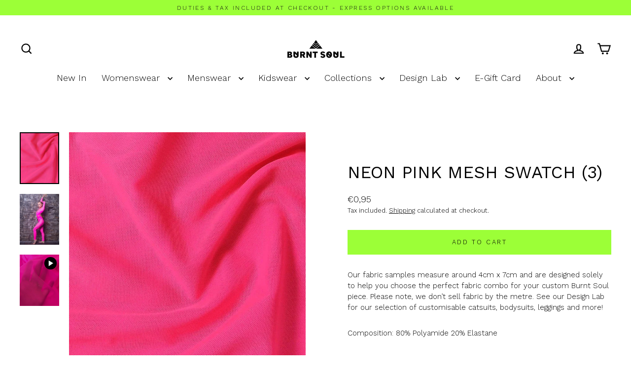

--- FILE ---
content_type: text/html; charset=utf-8
request_url: https://burntsoul.com/products/neon-pink-mesh-3
body_size: 69007
content:















<!doctype html>
<html class="no-js" lang="en" dir="ltr">
<head>
  <meta charset="utf-8">
  <meta http-equiv="X-UA-Compatible" content="IE=edge">
  <meta name="viewport" content="width=device-width,initial-scale=1">
  <meta name="theme-color" content="#9cff37">
  <link rel="canonical" href="https://burntsoul.com/products/neon-pink-mesh-3">
  <link rel="preconnect" href="https://cdn.shopify.com" crossorigin>
  <link rel="preconnect" href="https://fonts.shopifycdn.com" crossorigin>
  <link rel="dns-prefetch" href="https://productreviews.shopifycdn.com">
  <link rel="dns-prefetch" href="https://ajax.googleapis.com">
  <link rel="dns-prefetch" href="https://maps.googleapis.com">
  <link rel="dns-prefetch" href="https://maps.gstatic.com"><link rel="shortcut icon" href="//burntsoul.com/cdn/shop/files/favicon_32x32.png?v=1664389999" type="image/png" /><title>Fabric Swatches | Burnt Soul
</title>
<meta name="description" content="Time to design your dream Burnt Soul outfit... but what fabric do you choose?! Our fabric swatch packs will help make your decisions a lot easier! You can choose from a whole host of fabrics, from eco Lycra to sparkly holographic foils, safe to say you&#39;ll be spoilt for choice! ✨"><meta property="og:site_name" content="Burnt Soul">
  <meta property="og:url" content="https://burntsoul.com/products/neon-pink-mesh-3">
  <meta property="og:title" content="Neon Pink Mesh Swatch (3)">
  <meta property="og:type" content="product">
  <meta property="og:description" content="Time to design your dream Burnt Soul outfit... but what fabric do you choose?! Our fabric swatch packs will help make your decisions a lot easier! You can choose from a whole host of fabrics, from eco Lycra to sparkly holographic foils, safe to say you&#39;ll be spoilt for choice! ✨"><meta property="og:image" content="http://burntsoul.com/cdn/shop/files/flo-pink-mesh-pp_1200x1200.png?v=1764259128"><meta property="og:image" content="http://burntsoul.com/cdn/shop/files/BurntSoulPinkFlameMeshlaceParisCatsuit-3_1200x1200.jpg?v=1764259128"><meta property="og:image" content="http://burntsoul.com/cdn/shop/files/preview_images/716e342c670c460585c164458c6920a4.thumbnail.0000000000_1200x1200.jpg?v=1712848744">
  <meta property="og:image:secure_url" content="https://burntsoul.com/cdn/shop/files/flo-pink-mesh-pp_1200x1200.png?v=1764259128"><meta property="og:image:secure_url" content="https://burntsoul.com/cdn/shop/files/BurntSoulPinkFlameMeshlaceParisCatsuit-3_1200x1200.jpg?v=1764259128"><meta property="og:image:secure_url" content="https://burntsoul.com/cdn/shop/files/preview_images/716e342c670c460585c164458c6920a4.thumbnail.0000000000_1200x1200.jpg?v=1712848744">
  <meta name="twitter:site" content="@">
  <meta name="twitter:card" content="summary_large_image">
  <meta name="twitter:title" content="Neon Pink Mesh Swatch (3)">
  <meta name="twitter:description" content="Time to design your dream Burnt Soul outfit... but what fabric do you choose?! Our fabric swatch packs will help make your decisions a lot easier! You can choose from a whole host of fabrics, from eco Lycra to sparkly holographic foils, safe to say you&#39;ll be spoilt for choice! ✨">
<script>
  const boostSDAssetFileURL = "\/\/burntsoul.com\/cdn\/shop\/t\/67\/assets\/boost_sd_assets_file_url.gif?v=25151";
  window.boostSDAssetFileURL = boostSDAssetFileURL;

  if (window.boostSDAppConfig) {
    window.boostSDAppConfig.generalSettings.custom_js_asset_url = "//burntsoul.com/cdn/shop/t/67/assets/boost-sd-custom.js?v=160962118398746674481693987453";
    window.boostSDAppConfig.generalSettings.custom_css_asset_url = "//burntsoul.com/cdn/shop/t/67/assets/boost-sd-custom.css?v=102527706629262298861695045710";
  }

  
</script>

    
  <script>window.performance && window.performance.mark && window.performance.mark('shopify.content_for_header.start');</script><meta name="google-site-verification" content="Xf9i_CYHXbXt4EVGwFq4rayP3kX89bx9ryaTdYuOBAM">
<meta name="google-site-verification" content="piapVG27Fn-aQPzRSK9q5Qvdefk4UG2YnELmSsRt7SE">
<meta name="google-site-verification" content="O6WxkBvp2DxAvmPhdzfbX3Xh5b6DjZkJJ8VvQjd9pw0">
<meta id="shopify-digital-wallet" name="shopify-digital-wallet" content="/25706860/digital_wallets/dialog">
<meta name="shopify-checkout-api-token" content="f504097f70922155d58e13a83447d96f">
<meta id="in-context-paypal-metadata" data-shop-id="25706860" data-venmo-supported="false" data-environment="production" data-locale="en_US" data-paypal-v4="true" data-currency="EUR">
<link rel="alternate" hreflang="x-default" href="https://burntsoul.myshopify.com/products/neon-pink-mesh-3">
<link rel="alternate" hreflang="en" href="https://burntsoul.myshopify.com/products/neon-pink-mesh-3">
<link rel="alternate" hreflang="en-HR" href="https://burntsoul.com/products/neon-pink-mesh-3">
<link rel="alternate" hreflang="fr-HR" href="https://burntsoul.com/fr/products/neon-pink-mesh-3">
<link rel="alternate" hreflang="de-HR" href="https://burntsoul.com/de/products/neon-pink-mesh-3">
<link rel="alternate" hreflang="en-CY" href="https://burntsoul.com/products/neon-pink-mesh-3">
<link rel="alternate" hreflang="fr-CY" href="https://burntsoul.com/fr/products/neon-pink-mesh-3">
<link rel="alternate" hreflang="de-CY" href="https://burntsoul.com/de/products/neon-pink-mesh-3">
<link rel="alternate" hreflang="en-PT" href="https://burntsoul.com/products/neon-pink-mesh-3">
<link rel="alternate" hreflang="fr-PT" href="https://burntsoul.com/fr/products/neon-pink-mesh-3">
<link rel="alternate" hreflang="de-PT" href="https://burntsoul.com/de/products/neon-pink-mesh-3">
<link rel="alternate" hreflang="en-ES" href="https://burntsoul.com/products/neon-pink-mesh-3">
<link rel="alternate" hreflang="fr-ES" href="https://burntsoul.com/fr/products/neon-pink-mesh-3">
<link rel="alternate" hreflang="de-ES" href="https://burntsoul.com/de/products/neon-pink-mesh-3">
<link rel="alternate" hreflang="en-AE" href="https://burntsoul.com/products/neon-pink-mesh-3">
<link rel="alternate" hreflang="fr-AE" href="https://burntsoul.com/fr/products/neon-pink-mesh-3">
<link rel="alternate" hreflang="de-AE" href="https://burntsoul.com/de/products/neon-pink-mesh-3">
<link rel="alternate" hreflang="en-SE" href="https://burntsoul.com/products/neon-pink-mesh-3">
<link rel="alternate" hreflang="fr-SE" href="https://burntsoul.com/fr/products/neon-pink-mesh-3">
<link rel="alternate" hreflang="de-SE" href="https://burntsoul.com/de/products/neon-pink-mesh-3">
<link rel="alternate" hreflang="en-NZ" href="https://burntsoul.com/products/neon-pink-mesh-3">
<link rel="alternate" hreflang="fr-NZ" href="https://burntsoul.com/fr/products/neon-pink-mesh-3">
<link rel="alternate" hreflang="de-NZ" href="https://burntsoul.com/de/products/neon-pink-mesh-3">
<link rel="alternate" hreflang="en-AU" href="https://burntsoul.com/products/neon-pink-mesh-3">
<link rel="alternate" hreflang="fr-AU" href="https://burntsoul.com/fr/products/neon-pink-mesh-3">
<link rel="alternate" hreflang="de-AU" href="https://burntsoul.com/de/products/neon-pink-mesh-3">
<link rel="alternate" hreflang="en-IL" href="https://burntsoul.com/products/neon-pink-mesh-3">
<link rel="alternate" hreflang="fr-IL" href="https://burntsoul.com/fr/products/neon-pink-mesh-3">
<link rel="alternate" hreflang="de-IL" href="https://burntsoul.com/de/products/neon-pink-mesh-3">
<link rel="alternate" hreflang="en-DK" href="https://burntsoul.com/products/neon-pink-mesh-3">
<link rel="alternate" hreflang="fr-DK" href="https://burntsoul.com/fr/products/neon-pink-mesh-3">
<link rel="alternate" hreflang="de-DK" href="https://burntsoul.com/de/products/neon-pink-mesh-3">
<link rel="alternate" hreflang="en-NO" href="https://burntsoul.com/products/neon-pink-mesh-3">
<link rel="alternate" hreflang="fr-NO" href="https://burntsoul.com/fr/products/neon-pink-mesh-3">
<link rel="alternate" hreflang="de-NO" href="https://burntsoul.com/de/products/neon-pink-mesh-3">
<link rel="alternate" hreflang="en-CH" href="https://burntsoul.com/products/neon-pink-mesh-3">
<link rel="alternate" hreflang="fr-CH" href="https://burntsoul.com/fr/products/neon-pink-mesh-3">
<link rel="alternate" hreflang="de-CH" href="https://burntsoul.com/de/products/neon-pink-mesh-3">
<link rel="alternate" hreflang="en-IM" href="https://burntsoul.com/products/neon-pink-mesh-3">
<link rel="alternate" hreflang="fr-IM" href="https://burntsoul.com/fr/products/neon-pink-mesh-3">
<link rel="alternate" hreflang="de-IM" href="https://burntsoul.com/de/products/neon-pink-mesh-3">
<link rel="alternate" hreflang="en-JE" href="https://burntsoul.com/products/neon-pink-mesh-3">
<link rel="alternate" hreflang="fr-JE" href="https://burntsoul.com/fr/products/neon-pink-mesh-3">
<link rel="alternate" hreflang="de-JE" href="https://burntsoul.com/de/products/neon-pink-mesh-3">
<link rel="alternate" hreflang="en-GG" href="https://burntsoul.com/products/neon-pink-mesh-3">
<link rel="alternate" hreflang="fr-GG" href="https://burntsoul.com/fr/products/neon-pink-mesh-3">
<link rel="alternate" hreflang="de-GG" href="https://burntsoul.com/de/products/neon-pink-mesh-3">
<link rel="alternate" hreflang="en-AD" href="https://burntsoul.com/products/neon-pink-mesh-3">
<link rel="alternate" hreflang="fr-AD" href="https://burntsoul.com/fr/products/neon-pink-mesh-3">
<link rel="alternate" hreflang="de-AD" href="https://burntsoul.com/de/products/neon-pink-mesh-3">
<link rel="alternate" hreflang="en-AL" href="https://burntsoul.com/products/neon-pink-mesh-3">
<link rel="alternate" hreflang="fr-AL" href="https://burntsoul.com/fr/products/neon-pink-mesh-3">
<link rel="alternate" hreflang="de-AL" href="https://burntsoul.com/de/products/neon-pink-mesh-3">
<link rel="alternate" hreflang="en-AT" href="https://burntsoul.com/products/neon-pink-mesh-3">
<link rel="alternate" hreflang="fr-AT" href="https://burntsoul.com/fr/products/neon-pink-mesh-3">
<link rel="alternate" hreflang="de-AT" href="https://burntsoul.com/de/products/neon-pink-mesh-3">
<link rel="alternate" hreflang="en-BA" href="https://burntsoul.com/products/neon-pink-mesh-3">
<link rel="alternate" hreflang="fr-BA" href="https://burntsoul.com/fr/products/neon-pink-mesh-3">
<link rel="alternate" hreflang="de-BA" href="https://burntsoul.com/de/products/neon-pink-mesh-3">
<link rel="alternate" hreflang="en-BE" href="https://burntsoul.com/products/neon-pink-mesh-3">
<link rel="alternate" hreflang="fr-BE" href="https://burntsoul.com/fr/products/neon-pink-mesh-3">
<link rel="alternate" hreflang="de-BE" href="https://burntsoul.com/de/products/neon-pink-mesh-3">
<link rel="alternate" hreflang="en-BG" href="https://burntsoul.com/products/neon-pink-mesh-3">
<link rel="alternate" hreflang="fr-BG" href="https://burntsoul.com/fr/products/neon-pink-mesh-3">
<link rel="alternate" hreflang="de-BG" href="https://burntsoul.com/de/products/neon-pink-mesh-3">
<link rel="alternate" hreflang="en-CZ" href="https://burntsoul.com/products/neon-pink-mesh-3">
<link rel="alternate" hreflang="fr-CZ" href="https://burntsoul.com/fr/products/neon-pink-mesh-3">
<link rel="alternate" hreflang="de-CZ" href="https://burntsoul.com/de/products/neon-pink-mesh-3">
<link rel="alternate" hreflang="en-DE" href="https://burntsoul.com/products/neon-pink-mesh-3">
<link rel="alternate" hreflang="fr-DE" href="https://burntsoul.com/fr/products/neon-pink-mesh-3">
<link rel="alternate" hreflang="de-DE" href="https://burntsoul.com/de/products/neon-pink-mesh-3">
<link rel="alternate" hreflang="en-EE" href="https://burntsoul.com/products/neon-pink-mesh-3">
<link rel="alternate" hreflang="fr-EE" href="https://burntsoul.com/fr/products/neon-pink-mesh-3">
<link rel="alternate" hreflang="de-EE" href="https://burntsoul.com/de/products/neon-pink-mesh-3">
<link rel="alternate" hreflang="en-FI" href="https://burntsoul.com/products/neon-pink-mesh-3">
<link rel="alternate" hreflang="fr-FI" href="https://burntsoul.com/fr/products/neon-pink-mesh-3">
<link rel="alternate" hreflang="de-FI" href="https://burntsoul.com/de/products/neon-pink-mesh-3">
<link rel="alternate" hreflang="en-FR" href="https://burntsoul.com/products/neon-pink-mesh-3">
<link rel="alternate" hreflang="fr-FR" href="https://burntsoul.com/fr/products/neon-pink-mesh-3">
<link rel="alternate" hreflang="de-FR" href="https://burntsoul.com/de/products/neon-pink-mesh-3">
<link rel="alternate" hreflang="en-GR" href="https://burntsoul.com/products/neon-pink-mesh-3">
<link rel="alternate" hreflang="fr-GR" href="https://burntsoul.com/fr/products/neon-pink-mesh-3">
<link rel="alternate" hreflang="de-GR" href="https://burntsoul.com/de/products/neon-pink-mesh-3">
<link rel="alternate" hreflang="en-HU" href="https://burntsoul.com/products/neon-pink-mesh-3">
<link rel="alternate" hreflang="fr-HU" href="https://burntsoul.com/fr/products/neon-pink-mesh-3">
<link rel="alternate" hreflang="de-HU" href="https://burntsoul.com/de/products/neon-pink-mesh-3">
<link rel="alternate" hreflang="en-IE" href="https://burntsoul.com/products/neon-pink-mesh-3">
<link rel="alternate" hreflang="fr-IE" href="https://burntsoul.com/fr/products/neon-pink-mesh-3">
<link rel="alternate" hreflang="de-IE" href="https://burntsoul.com/de/products/neon-pink-mesh-3">
<link rel="alternate" hreflang="en-IS" href="https://burntsoul.com/products/neon-pink-mesh-3">
<link rel="alternate" hreflang="fr-IS" href="https://burntsoul.com/fr/products/neon-pink-mesh-3">
<link rel="alternate" hreflang="de-IS" href="https://burntsoul.com/de/products/neon-pink-mesh-3">
<link rel="alternate" hreflang="en-IT" href="https://burntsoul.com/products/neon-pink-mesh-3">
<link rel="alternate" hreflang="fr-IT" href="https://burntsoul.com/fr/products/neon-pink-mesh-3">
<link rel="alternate" hreflang="de-IT" href="https://burntsoul.com/de/products/neon-pink-mesh-3">
<link rel="alternate" hreflang="en-LT" href="https://burntsoul.com/products/neon-pink-mesh-3">
<link rel="alternate" hreflang="fr-LT" href="https://burntsoul.com/fr/products/neon-pink-mesh-3">
<link rel="alternate" hreflang="de-LT" href="https://burntsoul.com/de/products/neon-pink-mesh-3">
<link rel="alternate" hreflang="en-LU" href="https://burntsoul.com/products/neon-pink-mesh-3">
<link rel="alternate" hreflang="fr-LU" href="https://burntsoul.com/fr/products/neon-pink-mesh-3">
<link rel="alternate" hreflang="de-LU" href="https://burntsoul.com/de/products/neon-pink-mesh-3">
<link rel="alternate" hreflang="en-LV" href="https://burntsoul.com/products/neon-pink-mesh-3">
<link rel="alternate" hreflang="fr-LV" href="https://burntsoul.com/fr/products/neon-pink-mesh-3">
<link rel="alternate" hreflang="de-LV" href="https://burntsoul.com/de/products/neon-pink-mesh-3">
<link rel="alternate" hreflang="en-MC" href="https://burntsoul.com/products/neon-pink-mesh-3">
<link rel="alternate" hreflang="fr-MC" href="https://burntsoul.com/fr/products/neon-pink-mesh-3">
<link rel="alternate" hreflang="de-MC" href="https://burntsoul.com/de/products/neon-pink-mesh-3">
<link rel="alternate" hreflang="en-MD" href="https://burntsoul.com/products/neon-pink-mesh-3">
<link rel="alternate" hreflang="fr-MD" href="https://burntsoul.com/fr/products/neon-pink-mesh-3">
<link rel="alternate" hreflang="de-MD" href="https://burntsoul.com/de/products/neon-pink-mesh-3">
<link rel="alternate" hreflang="en-MT" href="https://burntsoul.com/products/neon-pink-mesh-3">
<link rel="alternate" hreflang="fr-MT" href="https://burntsoul.com/fr/products/neon-pink-mesh-3">
<link rel="alternate" hreflang="de-MT" href="https://burntsoul.com/de/products/neon-pink-mesh-3">
<link rel="alternate" hreflang="en-NL" href="https://burntsoul.com/products/neon-pink-mesh-3">
<link rel="alternate" hreflang="fr-NL" href="https://burntsoul.com/fr/products/neon-pink-mesh-3">
<link rel="alternate" hreflang="de-NL" href="https://burntsoul.com/de/products/neon-pink-mesh-3">
<link rel="alternate" type="application/json+oembed" href="https://burntsoul.com/products/neon-pink-mesh-3.oembed">
<script async="async" src="/checkouts/internal/preloads.js?locale=en-HR"></script>
<link rel="preconnect" href="https://shop.app" crossorigin="anonymous">
<script async="async" src="https://shop.app/checkouts/internal/preloads.js?locale=en-HR&shop_id=25706860" crossorigin="anonymous"></script>
<script id="apple-pay-shop-capabilities" type="application/json">{"shopId":25706860,"countryCode":"GB","currencyCode":"EUR","merchantCapabilities":["supports3DS"],"merchantId":"gid:\/\/shopify\/Shop\/25706860","merchantName":"Burnt Soul","requiredBillingContactFields":["postalAddress","email","phone"],"requiredShippingContactFields":["postalAddress","email","phone"],"shippingType":"shipping","supportedNetworks":["visa","maestro","masterCard","amex"],"total":{"type":"pending","label":"Burnt Soul","amount":"1.00"},"shopifyPaymentsEnabled":true,"supportsSubscriptions":true}</script>
<script id="shopify-features" type="application/json">{"accessToken":"f504097f70922155d58e13a83447d96f","betas":["rich-media-storefront-analytics"],"domain":"burntsoul.com","predictiveSearch":true,"shopId":25706860,"locale":"en"}</script>
<script>var Shopify = Shopify || {};
Shopify.shop = "burntsoul.myshopify.com";
Shopify.locale = "en";
Shopify.currency = {"active":"EUR","rate":"1.1697462"};
Shopify.country = "HR";
Shopify.theme = {"name":"Updated search September 23 Streamline","id":124782903338,"schema_name":"Streamline","schema_version":"6.4.0","theme_store_id":872,"role":"main"};
Shopify.theme.handle = "null";
Shopify.theme.style = {"id":null,"handle":null};
Shopify.cdnHost = "burntsoul.com/cdn";
Shopify.routes = Shopify.routes || {};
Shopify.routes.root = "/";</script>
<script type="module">!function(o){(o.Shopify=o.Shopify||{}).modules=!0}(window);</script>
<script>!function(o){function n(){var o=[];function n(){o.push(Array.prototype.slice.apply(arguments))}return n.q=o,n}var t=o.Shopify=o.Shopify||{};t.loadFeatures=n(),t.autoloadFeatures=n()}(window);</script>
<script>
  window.ShopifyPay = window.ShopifyPay || {};
  window.ShopifyPay.apiHost = "shop.app\/pay";
  window.ShopifyPay.redirectState = null;
</script>
<script id="shop-js-analytics" type="application/json">{"pageType":"product"}</script>
<script defer="defer" async type="module" src="//burntsoul.com/cdn/shopifycloud/shop-js/modules/v2/client.init-shop-cart-sync_BdyHc3Nr.en.esm.js"></script>
<script defer="defer" async type="module" src="//burntsoul.com/cdn/shopifycloud/shop-js/modules/v2/chunk.common_Daul8nwZ.esm.js"></script>
<script type="module">
  await import("//burntsoul.com/cdn/shopifycloud/shop-js/modules/v2/client.init-shop-cart-sync_BdyHc3Nr.en.esm.js");
await import("//burntsoul.com/cdn/shopifycloud/shop-js/modules/v2/chunk.common_Daul8nwZ.esm.js");

  window.Shopify.SignInWithShop?.initShopCartSync?.({"fedCMEnabled":true,"windoidEnabled":true});

</script>
<script>
  window.Shopify = window.Shopify || {};
  if (!window.Shopify.featureAssets) window.Shopify.featureAssets = {};
  window.Shopify.featureAssets['shop-js'] = {"shop-cart-sync":["modules/v2/client.shop-cart-sync_QYOiDySF.en.esm.js","modules/v2/chunk.common_Daul8nwZ.esm.js"],"init-fed-cm":["modules/v2/client.init-fed-cm_DchLp9rc.en.esm.js","modules/v2/chunk.common_Daul8nwZ.esm.js"],"shop-button":["modules/v2/client.shop-button_OV7bAJc5.en.esm.js","modules/v2/chunk.common_Daul8nwZ.esm.js"],"init-windoid":["modules/v2/client.init-windoid_DwxFKQ8e.en.esm.js","modules/v2/chunk.common_Daul8nwZ.esm.js"],"shop-cash-offers":["modules/v2/client.shop-cash-offers_DWtL6Bq3.en.esm.js","modules/v2/chunk.common_Daul8nwZ.esm.js","modules/v2/chunk.modal_CQq8HTM6.esm.js"],"shop-toast-manager":["modules/v2/client.shop-toast-manager_CX9r1SjA.en.esm.js","modules/v2/chunk.common_Daul8nwZ.esm.js"],"init-shop-email-lookup-coordinator":["modules/v2/client.init-shop-email-lookup-coordinator_UhKnw74l.en.esm.js","modules/v2/chunk.common_Daul8nwZ.esm.js"],"pay-button":["modules/v2/client.pay-button_DzxNnLDY.en.esm.js","modules/v2/chunk.common_Daul8nwZ.esm.js"],"avatar":["modules/v2/client.avatar_BTnouDA3.en.esm.js"],"init-shop-cart-sync":["modules/v2/client.init-shop-cart-sync_BdyHc3Nr.en.esm.js","modules/v2/chunk.common_Daul8nwZ.esm.js"],"shop-login-button":["modules/v2/client.shop-login-button_D8B466_1.en.esm.js","modules/v2/chunk.common_Daul8nwZ.esm.js","modules/v2/chunk.modal_CQq8HTM6.esm.js"],"init-customer-accounts-sign-up":["modules/v2/client.init-customer-accounts-sign-up_C8fpPm4i.en.esm.js","modules/v2/client.shop-login-button_D8B466_1.en.esm.js","modules/v2/chunk.common_Daul8nwZ.esm.js","modules/v2/chunk.modal_CQq8HTM6.esm.js"],"init-shop-for-new-customer-accounts":["modules/v2/client.init-shop-for-new-customer-accounts_CVTO0Ztu.en.esm.js","modules/v2/client.shop-login-button_D8B466_1.en.esm.js","modules/v2/chunk.common_Daul8nwZ.esm.js","modules/v2/chunk.modal_CQq8HTM6.esm.js"],"init-customer-accounts":["modules/v2/client.init-customer-accounts_dRgKMfrE.en.esm.js","modules/v2/client.shop-login-button_D8B466_1.en.esm.js","modules/v2/chunk.common_Daul8nwZ.esm.js","modules/v2/chunk.modal_CQq8HTM6.esm.js"],"shop-follow-button":["modules/v2/client.shop-follow-button_CkZpjEct.en.esm.js","modules/v2/chunk.common_Daul8nwZ.esm.js","modules/v2/chunk.modal_CQq8HTM6.esm.js"],"lead-capture":["modules/v2/client.lead-capture_BntHBhfp.en.esm.js","modules/v2/chunk.common_Daul8nwZ.esm.js","modules/v2/chunk.modal_CQq8HTM6.esm.js"],"checkout-modal":["modules/v2/client.checkout-modal_CfxcYbTm.en.esm.js","modules/v2/chunk.common_Daul8nwZ.esm.js","modules/v2/chunk.modal_CQq8HTM6.esm.js"],"shop-login":["modules/v2/client.shop-login_Da4GZ2H6.en.esm.js","modules/v2/chunk.common_Daul8nwZ.esm.js","modules/v2/chunk.modal_CQq8HTM6.esm.js"],"payment-terms":["modules/v2/client.payment-terms_MV4M3zvL.en.esm.js","modules/v2/chunk.common_Daul8nwZ.esm.js","modules/v2/chunk.modal_CQq8HTM6.esm.js"]};
</script>
<script>(function() {
  var isLoaded = false;
  function asyncLoad() {
    if (isLoaded) return;
    isLoaded = true;
    var urls = ["https:\/\/inkybay.com\/shopify\/js\/inkybay.js?shop=burntsoul.myshopify.com","\/\/cdn.shopify.com\/proxy\/06059bb1fd565dfdc12d90829acc40ee49b54e9a9612d763b0bc08a65ec7e5b1\/cdn.nfcube.com\/instafeed-6d2d6b38bd194cdcda2cfb69d099d749.js?shop=burntsoul.myshopify.com\u0026sp-cache-control=cHVibGljLCBtYXgtYWdlPTkwMA","https:\/\/d18eg7dreypte5.cloudfront.net\/browse-abandonment\/smsbump_timer.js?shop=burntsoul.myshopify.com","\/\/cdn.shopify.com\/proxy\/6a3ceee75329a614676aa20840eb1eb283fcf9d64bf304cb47270c33e4111880\/forms-akamai.smsbump.com\/824971\/form_356710.js?ver=1743170316\u0026shop=burntsoul.myshopify.com\u0026sp-cache-control=cHVibGljLCBtYXgtYWdlPTkwMA","https:\/\/na.shgcdn3.com\/pixel-collector.js?shop=burntsoul.myshopify.com","\/\/cdn.shopify.com\/proxy\/677860959621a755c3c42f5953b15cfff2b0909012df32d6b78f5301c8485338\/sa-prod.saincserv.com\/i\/notification-TQFGLOIR.js?shop=burntsoul.myshopify.com\u0026sp-cache-control=cHVibGljLCBtYXgtYWdlPTkwMA"];
    for (var i = 0; i < urls.length; i++) {
      var s = document.createElement('script');
      s.type = 'text/javascript';
      s.async = true;
      s.src = urls[i];
      var x = document.getElementsByTagName('script')[0];
      x.parentNode.insertBefore(s, x);
    }
  };
  if(window.attachEvent) {
    window.attachEvent('onload', asyncLoad);
  } else {
    window.addEventListener('load', asyncLoad, false);
  }
})();</script>
<script id="__st">var __st={"a":25706860,"offset":0,"reqid":"c3596a9d-8ef9-4237-b20a-af4b37d410e1-1768976557","pageurl":"burntsoul.com\/products\/neon-pink-mesh-3","u":"8f1524006a31","p":"product","rtyp":"product","rid":7104910950442};</script>
<script>window.ShopifyPaypalV4VisibilityTracking = true;</script>
<script id="captcha-bootstrap">!function(){'use strict';const t='contact',e='account',n='new_comment',o=[[t,t],['blogs',n],['comments',n],[t,'customer']],c=[[e,'customer_login'],[e,'guest_login'],[e,'recover_customer_password'],[e,'create_customer']],r=t=>t.map((([t,e])=>`form[action*='/${t}']:not([data-nocaptcha='true']) input[name='form_type'][value='${e}']`)).join(','),a=t=>()=>t?[...document.querySelectorAll(t)].map((t=>t.form)):[];function s(){const t=[...o],e=r(t);return a(e)}const i='password',u='form_key',d=['recaptcha-v3-token','g-recaptcha-response','h-captcha-response',i],f=()=>{try{return window.sessionStorage}catch{return}},m='__shopify_v',_=t=>t.elements[u];function p(t,e,n=!1){try{const o=window.sessionStorage,c=JSON.parse(o.getItem(e)),{data:r}=function(t){const{data:e,action:n}=t;return t[m]||n?{data:e,action:n}:{data:t,action:n}}(c);for(const[e,n]of Object.entries(r))t.elements[e]&&(t.elements[e].value=n);n&&o.removeItem(e)}catch(o){console.error('form repopulation failed',{error:o})}}const l='form_type',E='cptcha';function T(t){t.dataset[E]=!0}const w=window,h=w.document,L='Shopify',v='ce_forms',y='captcha';let A=!1;((t,e)=>{const n=(g='f06e6c50-85a8-45c8-87d0-21a2b65856fe',I='https://cdn.shopify.com/shopifycloud/storefront-forms-hcaptcha/ce_storefront_forms_captcha_hcaptcha.v1.5.2.iife.js',D={infoText:'Protected by hCaptcha',privacyText:'Privacy',termsText:'Terms'},(t,e,n)=>{const o=w[L][v],c=o.bindForm;if(c)return c(t,g,e,D).then(n);var r;o.q.push([[t,g,e,D],n]),r=I,A||(h.body.append(Object.assign(h.createElement('script'),{id:'captcha-provider',async:!0,src:r})),A=!0)});var g,I,D;w[L]=w[L]||{},w[L][v]=w[L][v]||{},w[L][v].q=[],w[L][y]=w[L][y]||{},w[L][y].protect=function(t,e){n(t,void 0,e),T(t)},Object.freeze(w[L][y]),function(t,e,n,w,h,L){const[v,y,A,g]=function(t,e,n){const i=e?o:[],u=t?c:[],d=[...i,...u],f=r(d),m=r(i),_=r(d.filter((([t,e])=>n.includes(e))));return[a(f),a(m),a(_),s()]}(w,h,L),I=t=>{const e=t.target;return e instanceof HTMLFormElement?e:e&&e.form},D=t=>v().includes(t);t.addEventListener('submit',(t=>{const e=I(t);if(!e)return;const n=D(e)&&!e.dataset.hcaptchaBound&&!e.dataset.recaptchaBound,o=_(e),c=g().includes(e)&&(!o||!o.value);(n||c)&&t.preventDefault(),c&&!n&&(function(t){try{if(!f())return;!function(t){const e=f();if(!e)return;const n=_(t);if(!n)return;const o=n.value;o&&e.removeItem(o)}(t);const e=Array.from(Array(32),(()=>Math.random().toString(36)[2])).join('');!function(t,e){_(t)||t.append(Object.assign(document.createElement('input'),{type:'hidden',name:u})),t.elements[u].value=e}(t,e),function(t,e){const n=f();if(!n)return;const o=[...t.querySelectorAll(`input[type='${i}']`)].map((({name:t})=>t)),c=[...d,...o],r={};for(const[a,s]of new FormData(t).entries())c.includes(a)||(r[a]=s);n.setItem(e,JSON.stringify({[m]:1,action:t.action,data:r}))}(t,e)}catch(e){console.error('failed to persist form',e)}}(e),e.submit())}));const S=(t,e)=>{t&&!t.dataset[E]&&(n(t,e.some((e=>e===t))),T(t))};for(const o of['focusin','change'])t.addEventListener(o,(t=>{const e=I(t);D(e)&&S(e,y())}));const B=e.get('form_key'),M=e.get(l),P=B&&M;t.addEventListener('DOMContentLoaded',(()=>{const t=y();if(P)for(const e of t)e.elements[l].value===M&&p(e,B);[...new Set([...A(),...v().filter((t=>'true'===t.dataset.shopifyCaptcha))])].forEach((e=>S(e,t)))}))}(h,new URLSearchParams(w.location.search),n,t,e,['guest_login'])})(!0,!0)}();</script>
<script integrity="sha256-4kQ18oKyAcykRKYeNunJcIwy7WH5gtpwJnB7kiuLZ1E=" data-source-attribution="shopify.loadfeatures" defer="defer" src="//burntsoul.com/cdn/shopifycloud/storefront/assets/storefront/load_feature-a0a9edcb.js" crossorigin="anonymous"></script>
<script crossorigin="anonymous" defer="defer" src="//burntsoul.com/cdn/shopifycloud/storefront/assets/shopify_pay/storefront-65b4c6d7.js?v=20250812"></script>
<script data-source-attribution="shopify.dynamic_checkout.dynamic.init">var Shopify=Shopify||{};Shopify.PaymentButton=Shopify.PaymentButton||{isStorefrontPortableWallets:!0,init:function(){window.Shopify.PaymentButton.init=function(){};var t=document.createElement("script");t.src="https://burntsoul.com/cdn/shopifycloud/portable-wallets/latest/portable-wallets.en.js",t.type="module",document.head.appendChild(t)}};
</script>
<script data-source-attribution="shopify.dynamic_checkout.buyer_consent">
  function portableWalletsHideBuyerConsent(e){var t=document.getElementById("shopify-buyer-consent"),n=document.getElementById("shopify-subscription-policy-button");t&&n&&(t.classList.add("hidden"),t.setAttribute("aria-hidden","true"),n.removeEventListener("click",e))}function portableWalletsShowBuyerConsent(e){var t=document.getElementById("shopify-buyer-consent"),n=document.getElementById("shopify-subscription-policy-button");t&&n&&(t.classList.remove("hidden"),t.removeAttribute("aria-hidden"),n.addEventListener("click",e))}window.Shopify?.PaymentButton&&(window.Shopify.PaymentButton.hideBuyerConsent=portableWalletsHideBuyerConsent,window.Shopify.PaymentButton.showBuyerConsent=portableWalletsShowBuyerConsent);
</script>
<script data-source-attribution="shopify.dynamic_checkout.cart.bootstrap">document.addEventListener("DOMContentLoaded",(function(){function t(){return document.querySelector("shopify-accelerated-checkout-cart, shopify-accelerated-checkout")}if(t())Shopify.PaymentButton.init();else{new MutationObserver((function(e,n){t()&&(Shopify.PaymentButton.init(),n.disconnect())})).observe(document.body,{childList:!0,subtree:!0})}}));
</script>
<script id='scb4127' type='text/javascript' async='' src='https://burntsoul.com/cdn/shopifycloud/privacy-banner/storefront-banner.js'></script><link id="shopify-accelerated-checkout-styles" rel="stylesheet" media="screen" href="https://burntsoul.com/cdn/shopifycloud/portable-wallets/latest/accelerated-checkout-backwards-compat.css" crossorigin="anonymous">
<style id="shopify-accelerated-checkout-cart">
        #shopify-buyer-consent {
  margin-top: 1em;
  display: inline-block;
  width: 100%;
}

#shopify-buyer-consent.hidden {
  display: none;
}

#shopify-subscription-policy-button {
  background: none;
  border: none;
  padding: 0;
  text-decoration: underline;
  font-size: inherit;
  cursor: pointer;
}

#shopify-subscription-policy-button::before {
  box-shadow: none;
}

      </style>

<script>window.performance && window.performance.mark && window.performance.mark('shopify.content_for_header.end');</script>
  





  <script type="text/javascript">
    
      window.__shgMoneyFormat = window.__shgMoneyFormat || {"AED":{"currency":"AED","currency_symbol":"د.إ","currency_symbol_location":"left","decimal_places":2,"decimal_separator":".","thousands_separator":","},"ALL":{"currency":"ALL","currency_symbol":"L","currency_symbol_location":"left","decimal_places":2,"decimal_separator":".","thousands_separator":","},"AUD":{"currency":"AUD","currency_symbol":"$","currency_symbol_location":"left","decimal_places":2,"decimal_separator":".","thousands_separator":","},"BAM":{"currency":"BAM","currency_symbol":"КМ","currency_symbol_location":"left","decimal_places":2,"decimal_separator":".","thousands_separator":","},"CAD":{"currency":"CAD","currency_symbol":"$","currency_symbol_location":"left","decimal_places":2,"decimal_separator":".","thousands_separator":","},"CZK":{"currency":"CZK","currency_symbol":"Kč","currency_symbol_location":"left","decimal_places":2,"decimal_separator":".","thousands_separator":","},"DKK":{"currency":"DKK","currency_symbol":"kr.","currency_symbol_location":"left","decimal_places":2,"decimal_separator":".","thousands_separator":","},"EUR":{"currency":"EUR","currency_symbol":"€","currency_symbol_location":"left","decimal_places":2,"decimal_separator":".","thousands_separator":","},"GBP":{"currency":"GBP","currency_symbol":"£","currency_symbol_location":"left","decimal_places":2,"decimal_separator":".","thousands_separator":","},"HUF":{"currency":"HUF","currency_symbol":"Ft","currency_symbol_location":"left","decimal_places":2,"decimal_separator":".","thousands_separator":","},"ILS":{"currency":"ILS","currency_symbol":"₪","currency_symbol_location":"left","decimal_places":2,"decimal_separator":".","thousands_separator":","},"ISK":{"currency":"ISK","currency_symbol":"kr.","currency_symbol_location":"left","decimal_places":2,"decimal_separator":".","thousands_separator":","},"MDL":{"currency":"MDL","currency_symbol":"L","currency_symbol_location":"left","decimal_places":2,"decimal_separator":".","thousands_separator":","},"NZD":{"currency":"NZD","currency_symbol":"$","currency_symbol_location":"left","decimal_places":2,"decimal_separator":".","thousands_separator":","},"USD":{"currency":"USD","currency_symbol":"$","currency_symbol_location":"left","decimal_places":2,"decimal_separator":".","thousands_separator":","}};
    
    window.__shgCurrentCurrencyCode = window.__shgCurrentCurrencyCode || {
      currency: "EUR",
      currency_symbol: "€",
      decimal_separator: ".",
      thousands_separator: ",",
      decimal_places: 2,
      currency_symbol_location: "left"
    };
  </script>




  <script>
    var theme = {
      stylesheet: "//burntsoul.com/cdn/shop/t/67/assets/theme.css?v=9107079803682747551739335398",
      template: "product.fabric-swatches",
      routes: {
        home: "/",
        cart: "/cart.js",
        cartPage: "/cart",
        cartAdd: "/cart/add.js",
        cartChange: "/cart/change.js",
        predictiveSearch: "/search/suggest"
      },
      strings: {
        addToCart: "Add to cart",
        soldOut: "Sold Out",
        unavailable: "Unavailable",
        regularPrice: "Regular price",
        salePrice: "Sale price",
        inStockLabel: "In stock, ready to ship",
        oneStockLabel: "Low stock - [count] item left",
        otherStockLabel: "Low stock - [count] items left",
        willNotShipUntil: "Ready to ship [date]",
        willBeInStockAfter: "Back in stock [date]",
        waitingForStock: "Inventory on the way",
        cartItems: "[count] items",
        cartConfirmDelete: "Are you sure you want to remove this item?",
        cartTermsConfirmation: "You must agree with the terms and conditions of sales to check out",
        maxQuantity: "You can only have [quantity] of [title] in your cart."
      },
      settings: {
        cartType: "drawer",
        isCustomerTemplate: false,
        moneyFormat: "€{{amount_with_comma_separator}}",
        quickView: false,
        hoverProductGrid: true,
        themeName: 'Streamline',
        themeVersion: "6.4.0",
        predictiveSearchType: null,
      }
    };

    document.documentElement.className = document.documentElement.className.replace('no-js', 'js');
  </script><style data-shopify>:root {
    --typeHeaderPrimary: "Work Sans";
    --typeHeaderFallback: sans-serif;
    --typeHeaderSize: 35px;
    --typeHeaderStyle: normal;
    --typeHeaderWeight: 400;
    --typeHeaderLineHeight: 1.2;
    --typeHeaderSpacing: 0.0em;

    --typeBasePrimary:"Work Sans";
    --typeBaseFallback:sans-serif;
    --typeBaseSize: 15px;
    --typeBaseWeight: 300;
    --typeBaseStyle: normal;
    --typeBaseSpacing: 0.0em;
    --typeBaseLineHeight: 1.5;

    
      --buttonRadius: 0;
    

    --iconWeight: 5px;
    --iconLinecaps: miter;
  }

  
    .site-nav__thumb-cart {
      border-left: 1px solid rgba(255,255,255,0.3);
    }
  

  .hero {
    background-image: linear-gradient(100deg, #111111 40%, #323232 63%, #111111 79%);
  }

  .placeholder-content,
  .image-wrap,
  .skrim__link,
  .pswp__img--placeholder {
    background-image: linear-gradient(100deg, #ffffff 40%, #f7f7f7 63%, #ffffff 79%);
  }</style><style>
  @font-face {
  font-family: "Work Sans";
  font-weight: 400;
  font-style: normal;
  font-display: swap;
  src: url("//burntsoul.com/cdn/fonts/work_sans/worksans_n4.b7973b3d07d0ace13de1b1bea9c45759cdbe12cf.woff2") format("woff2"),
       url("//burntsoul.com/cdn/fonts/work_sans/worksans_n4.cf5ceb1e6d373a9505e637c1aff0a71d0959556d.woff") format("woff");
}

  @font-face {
  font-family: "Work Sans";
  font-weight: 300;
  font-style: normal;
  font-display: swap;
  src: url("//burntsoul.com/cdn/fonts/work_sans/worksans_n3.9147fb8a17f92eea90fbd0f4a12980752c760985.woff2") format("woff2"),
       url("//burntsoul.com/cdn/fonts/work_sans/worksans_n3.77ff01b19c0b08f0c3cb6da29ec620c1042f8122.woff") format("woff");
}


  @font-face {
  font-family: "Work Sans";
  font-weight: 400;
  font-style: normal;
  font-display: swap;
  src: url("//burntsoul.com/cdn/fonts/work_sans/worksans_n4.b7973b3d07d0ace13de1b1bea9c45759cdbe12cf.woff2") format("woff2"),
       url("//burntsoul.com/cdn/fonts/work_sans/worksans_n4.cf5ceb1e6d373a9505e637c1aff0a71d0959556d.woff") format("woff");
}

  @font-face {
  font-family: "Work Sans";
  font-weight: 300;
  font-style: italic;
  font-display: swap;
  src: url("//burntsoul.com/cdn/fonts/work_sans/worksans_i3.e7200b0f85001676adc09f426fbd02b36a101a79.woff2") format("woff2"),
       url("//burntsoul.com/cdn/fonts/work_sans/worksans_i3.0b982862aa9814c0aaffa6cc9483d154d9607297.woff") format("woff");
}

  @font-face {
  font-family: "Work Sans";
  font-weight: 400;
  font-style: italic;
  font-display: swap;
  src: url("//burntsoul.com/cdn/fonts/work_sans/worksans_i4.16ff51e3e71fc1d09ff97b9ff9ccacbeeb384ec4.woff2") format("woff2"),
       url("//burntsoul.com/cdn/fonts/work_sans/worksans_i4.ed4a1418cba5b7f04f79e4d5c8a5f1a6bd34f23b.woff") format("woff");
}


  body,
  input,
  textarea,
  button,
  select {
    -webkit-font-smoothing: antialiased;
    -webkit-text-size-adjust: 100%;
    text-rendering: optimizeSpeed;
    font-family: var(--typeBasePrimary), var(--typeBaseFallback);
    font-size: calc(var(--typeBaseSize) * 0.85);
    font-weight: var(--typeBaseWeight);
    font-style: var(--typeBaseStyle);
    letter-spacing: var(--typeBaseSpacing);
    line-height: var(--typeBaseLineHeight);
  }

  @media only screen and (min-width: 769px) {
    body,
    input,
    textarea,
    button,
    select {
      font-size: var(--typeBaseSize);
    }
  }

  .page-container,
  .overscroll-loader {
    display: none;
  }

  h1, .h1,
  h3, .h3,
  h4, .h4,
  h5, .h5,
  h6, .h6,
  .section-header__title,
  .spr-header-title.spr-header-title {
    font-family: var(--typeHeaderPrimary), var(--typeHeaderFallback);
    font-weight: var(--typeHeaderWeight);
    font-style: normal;
    letter-spacing: var(--typeHeaderSpacing);
    line-height: var(--typeHeaderLineHeight);
    word-break: break-word;

    
      text-transform: uppercase;
    
  }

  h2, .h2 {
    font-family: var(--typeBasePrimary), var(--typeBaseFallback);
    font-weight: var(--typeBaseWeight);
    letter-spacing: var(--typeBaseSpacing);
    line-height: var(--typeBaseLineHeight);
  }

  
  @keyframes pulse-fade {
    0% {
      opacity: 0;
    }
    50% {
      opacity: 1;
    }
    100% {
      opacity: 0;
    }
  }

  .splash-screen {
    box-sizing: border-box;
    display: flex;
    position: fixed;
    left: 0;
    top: 0;
    right: 0;
    bottom: 0;
    align-items: center;
    justify-content: center;
    z-index: 10001;
    background-color: #ffffff;
  }

  .splash-screen__loader {
    max-width: 100px;
  }

  @media only screen and (min-width: 769px) {
    .splash-screen__loader {
      max-width: 100px;
    }
  }

  .splash-screen img {
    display: block;
    max-width: 100%;
    border: 0 none;
    height: auto;
    animation: pulse-fade 0.4s infinite linear;
  }

  .loader-text {
    letter-spacing: 0.2em;
    font-size: 1.5em;
    text-transform: uppercase;
    animation: pulse-fade 0.4s infinite linear;
  }

  .loader-logo {
    display: none;
    position: fixed;
    left: 0;
    top: 0;
    right: 0;
    bottom: 0;
    align-items: center;
    justify-content: center;
    background-color: #ffffff;
    z-index: 6000;
  }

  .loader-logo__img {
    display: block;
  }

  .transition-body {
    opacity: 0;
  }

  .btn--loading span:after {
    content: "Loading";
  }
</style>
<style>.hidden{display:none;}</style>
<link href="//burntsoul.com/cdn/shop/t/67/assets/theme.css?v=9107079803682747551739335398" rel="stylesheet" type="text/css" media="all" />
<link rel="stylesheet" href="//burntsoul.com/cdn/shop/t/67/assets/country-flags.css"><script src="//burntsoul.com/cdn/shop/t/67/assets/vendor-v6.js" defer="defer"></script>
  <script src="//burntsoul.com/cdn/shop/t/67/assets/theme.js?v=14263142801696088921693987406" defer="defer"></script>

  

                      <script src="//burntsoul.com/cdn/shop/t/67/assets/bss-file-configdata.js?v=29151231559754360941694439842" type="text/javascript"></script> <script src="//burntsoul.com/cdn/shop/t/67/assets/bss-file-configdata-banner.js?v=151034973688681356691694003721" type="text/javascript"></script> <script src="//burntsoul.com/cdn/shop/t/67/assets/bss-file-configdata-popup.js?v=173992696638277510541694003721" type="text/javascript"></script><script>
                if (typeof BSS_PL == 'undefined') {
                    var BSS_PL = {};
                }
                var bssPlApiServer = "https://product-labels-pro.bsscommerce.com";
                BSS_PL.customerTags = 'null';
                BSS_PL.customerId = 'null';
                BSS_PL.configData = configDatas;
                BSS_PL.configDataBanner = configDataBanners ? configDataBanners : [];
                BSS_PL.configDataPopup = configDataPopups ? configDataPopups : [];
                BSS_PL.storeId = 25379;
                BSS_PL.currentPlan = "five_usd";
                BSS_PL.storeIdCustomOld = "10678";
                BSS_PL.storeIdOldWIthPriority = "12200";
                BSS_PL.apiServerProduction = "https://product-labels-pro.bsscommerce.com";
                
                BSS_PL.integration = {"laiReview":{"status":0,"config":[]}}
                </script>
            <style>
.homepage-slideshow .slick-slide .bss_pl_img {
    visibility: hidden !important;
}
</style>
<script>
function bssFixSupportAppendHtmlLabel($, BSS_PL, parent, page, htmlLabel) {
  let appended = false;
  // fix bug for burntsoul by NamTD
  if (page == 'products' && $(parent).parent().hasClass('product-image-main')) {
    $(parent).append(htmlLabel);
    appended = true;
  }
  return appended;
}
</script>
                        
  
<link rel="stylesheet" type="text/css" href="https://crossborder-integration.global-e.com/resources/css/10001522/HR"/>
<script>
    GLBE_PARAMS = {
        appUrl: "https://crossborder-integration.global-e.com/",
        pixelUrl: "https://utils.global-e.com",
        pixelEnabled: true,
        geAppUrl: "https://web.global-e.com/",
        env: "Production",
        geCDNUrl: "https://webservices.global-e.com/",
        apiUrl: "https://api.global-e.com/",
        emi: "s5sz1",
        mid: "10001522",
        hiddenElements: ".ge-hide,.afterpay-paragraph,form[action='https://payments.amazon.com/checkout/signin']",
        countryCode: "HR",
        countryName: "Croatia",
        currencyCode: "EUR",
        currencyName: "Euro",
        locale: "en",
        operatedCountries: [],
        allowedCountries: [{ code: 'AL', name: 'Albania' }, { code: 'AD', name: 'Andorra' }, { code: 'AU', name: 'Australia' }, { code: 'AT', name: 'Austria' }, { code: 'BE', name: 'Belgium' }, { code: 'BA', name: 'Bosnia &amp; Herzegovina' }, { code: 'BG', name: 'Bulgaria' }, { code: 'CA', name: 'Canada' }, { code: 'HR', name: 'Croatia' }, { code: 'CY', name: 'Cyprus' }, { code: 'CZ', name: 'Czechia' }, { code: 'DK', name: 'Denmark' }, { code: 'EE', name: 'Estonia' }, { code: 'FI', name: 'Finland' }, { code: 'FR', name: 'France' }, { code: 'DE', name: 'Germany' }, { code: 'GR', name: 'Greece' }, { code: 'GG', name: 'Guernsey' }, { code: 'HU', name: 'Hungary' }, { code: 'IS', name: 'Iceland' }, { code: 'IE', name: 'Ireland' }, { code: 'IM', name: 'Isle of Man' }, { code: 'IL', name: 'Israel' }, { code: 'IT', name: 'Italy' }, { code: 'JE', name: 'Jersey' }, { code: 'LV', name: 'Latvia' }, { code: 'LT', name: 'Lithuania' }, { code: 'LU', name: 'Luxembourg' }, { code: 'MT', name: 'Malta' }, { code: 'MD', name: 'Moldova' }, { code: 'MC', name: 'Monaco' }, { code: 'NL', name: 'Netherlands' }, { code: 'NZ', name: 'New Zealand' }, { code: 'NO', name: 'Norway' }, { code: 'PT', name: 'Portugal' }, { code: 'ES', name: 'Spain' }, { code: 'SE', name: 'Sweden' }, { code: 'CH', name: 'Switzerland' }, { code: 'AE', name: 'United Arab Emirates' }, { code: 'GB', name: 'United Kingdom' }, { code: 'US', name: 'United States' }, ],
        c1Enabled:"False",
        siteId: "7ce243a1e1a2",
        isTokenEnabled: "true",
};
</script>


  

<script type="text/javascript">
  
    window.SHG_CUSTOMER = null;
  
</script>







<!-- BEGIN app block: shopify://apps/simple-affiliate/blocks/sa-tracker/da6b7ee2-2e27-43e4-9184-0df8dc5be07a -->
<script id="saets">(()=>{function r(){return new Promise((e,o)=>{window.Shopify.loadFeatures([{name:"consent-tracking-api",version:"0.1"}],async a=>{a?o(a):window.Shopify.customerPrivacy.userCanBeTracked()?e():document.addEventListener("trackingConsentAccepted",()=>e())})})}var i="Affiliate code",s="sacode",c="sa_signup";var A="saetc";var E="sa_email";var _=3600*24*7;function t(e){return new URLSearchParams(window.location?.search).get(e)}function l(e){document.readyState==="loading"?document.addEventListener("DOMContentLoaded",e):e()}var n=t(s);if(n){let e={[i]:n};fetch(window.Shopify.routes.root+"cart/update.js",{method:"POST",headers:{"Content-Type":"application/json"},body:JSON.stringify({attributes:e})}).then()}r().then(()=>{n&&(document.cookie=`${A}=${n}_${new Date().getTime()};Path=/;Max-Age=${_}`)});var p=t(E);p&&l(()=>{let e=document.querySelector('form[action="/account/login"] input[type=email]');e&&(e.value=p)});var S=t(c);S!==null&&(document.documentElement.dataset.sasignup="true");})();
</script>

<!-- END app block --><!-- BEGIN app block: shopify://apps/instafeed/blocks/head-block/c447db20-095d-4a10-9725-b5977662c9d5 --><link rel="preconnect" href="https://cdn.nfcube.com/">
<link rel="preconnect" href="https://scontent.cdninstagram.com/">


  <script>
    document.addEventListener('DOMContentLoaded', function () {
      let instafeedScript = document.createElement('script');

      
        instafeedScript.src = 'https://cdn.nfcube.com/instafeed-6d2d6b38bd194cdcda2cfb69d099d749.js';
      

      document.body.appendChild(instafeedScript);
    });
  </script>





<!-- END app block --><!-- BEGIN app block: shopify://apps/judge-me-reviews/blocks/judgeme_core/61ccd3b1-a9f2-4160-9fe9-4fec8413e5d8 --><!-- Start of Judge.me Core -->






<link rel="dns-prefetch" href="https://cdnwidget.judge.me">
<link rel="dns-prefetch" href="https://cdn.judge.me">
<link rel="dns-prefetch" href="https://cdn1.judge.me">
<link rel="dns-prefetch" href="https://api.judge.me">

<script data-cfasync='false' class='jdgm-settings-script'>window.jdgmSettings={"pagination":5,"disable_web_reviews":false,"badge_no_review_text":"No reviews","badge_n_reviews_text":"{{ n }} review/reviews","badge_star_color":"#d8b1f1","hide_badge_preview_if_no_reviews":true,"badge_hide_text":false,"enforce_center_preview_badge":false,"widget_title":"Customer Reviews","widget_open_form_text":"Write a review","widget_close_form_text":"Cancel review","widget_refresh_page_text":"Refresh page","widget_summary_text":"Based on {{ number_of_reviews }} review/reviews","widget_no_review_text":"Be the first to write a review","widget_name_field_text":"Display name","widget_verified_name_field_text":"Verified Name (public)","widget_name_placeholder_text":"Display name","widget_required_field_error_text":"This field is required.","widget_email_field_text":"Email address","widget_verified_email_field_text":"Verified Email (private, can not be edited)","widget_email_placeholder_text":"Your email address","widget_email_field_error_text":"Please enter a valid email address.","widget_rating_field_text":"Rating","widget_review_title_field_text":"Review Title","widget_review_title_placeholder_text":"Give your review a title","widget_review_body_field_text":"Review content","widget_review_body_placeholder_text":"Start writing here...","widget_pictures_field_text":"Picture/Video (optional)","widget_submit_review_text":"Submit Review","widget_submit_verified_review_text":"Submit Verified Review","widget_submit_success_msg_with_auto_publish":"Thank you! Please refresh the page in a few moments to see your review. You can remove or edit your review by logging into \u003ca href='https://judge.me/login' target='_blank' rel='nofollow noopener'\u003eJudge.me\u003c/a\u003e","widget_submit_success_msg_no_auto_publish":"Thank you! Your review will be published as soon as it is approved by the shop admin. You can remove or edit your review by logging into \u003ca href='https://judge.me/login' target='_blank' rel='nofollow noopener'\u003eJudge.me\u003c/a\u003e","widget_show_default_reviews_out_of_total_text":"Showing {{ n_reviews_shown }} out of {{ n_reviews }} reviews.","widget_show_all_link_text":"Show all","widget_show_less_link_text":"Show less","widget_author_said_text":"{{ reviewer_name }} said:","widget_days_text":"{{ n }} days ago","widget_weeks_text":"{{ n }} week/weeks ago","widget_months_text":"{{ n }} month/months ago","widget_years_text":"{{ n }} year/years ago","widget_yesterday_text":"Yesterday","widget_today_text":"Today","widget_replied_text":"\u003e\u003e {{ shop_name }} replied:","widget_read_more_text":"Read more","widget_reviewer_name_as_initial":"","widget_rating_filter_color":"#9cff37","widget_rating_filter_see_all_text":"See all reviews","widget_sorting_most_recent_text":"Most Recent","widget_sorting_highest_rating_text":"Highest Rating","widget_sorting_lowest_rating_text":"Lowest Rating","widget_sorting_with_pictures_text":"Only Pictures","widget_sorting_most_helpful_text":"Most Helpful","widget_open_question_form_text":"Ask a question","widget_reviews_subtab_text":"Reviews","widget_questions_subtab_text":"Questions","widget_question_label_text":"Question","widget_answer_label_text":"Answer","widget_question_placeholder_text":"Write your question here","widget_submit_question_text":"Submit Question","widget_question_submit_success_text":"Thank you for your question! We will notify you once it gets answered.","widget_star_color":"#d8b1f1","verified_badge_text":"Verified","verified_badge_bg_color":"#9cff37","verified_badge_text_color":"#000000","verified_badge_placement":"left-of-reviewer-name","widget_review_max_height":"","widget_hide_border":false,"widget_social_share":true,"widget_thumb":true,"widget_review_location_show":true,"widget_location_format":"country_iso_code","all_reviews_include_out_of_store_products":true,"all_reviews_out_of_store_text":"(out of stock)","all_reviews_pagination":100,"all_reviews_product_name_prefix_text":"about","enable_review_pictures":true,"enable_question_anwser":false,"widget_theme":"leex","review_date_format":"dd/mm/yy","default_sort_method":"most-recent","widget_product_reviews_subtab_text":"Product Reviews","widget_shop_reviews_subtab_text":"Shop Reviews","widget_other_products_reviews_text":"Reviews for other products","widget_store_reviews_subtab_text":"Store reviews","widget_no_store_reviews_text":"This store hasn't received any reviews yet","widget_web_restriction_product_reviews_text":"This product hasn't received any reviews yet","widget_no_items_text":"No items found","widget_show_more_text":"Show more","widget_write_a_store_review_text":"Write a Store Review","widget_other_languages_heading":"Reviews in Other Languages","widget_translate_review_text":"Translate review to {{ language }}","widget_translating_review_text":"Translating...","widget_show_original_translation_text":"Show original ({{ language }})","widget_translate_review_failed_text":"Review couldn't be translated.","widget_translate_review_retry_text":"Retry","widget_translate_review_try_again_later_text":"Try again later","show_product_url_for_grouped_product":false,"widget_sorting_pictures_first_text":"Pictures First","show_pictures_on_all_rev_page_mobile":true,"show_pictures_on_all_rev_page_desktop":true,"floating_tab_hide_mobile_install_preference":false,"floating_tab_button_name":"★ Reviews","floating_tab_title":"Customer reviews","floating_tab_button_color":"#c97ee8","floating_tab_button_background_color":"","floating_tab_url":"","floating_tab_url_enabled":true,"floating_tab_tab_style":"text","all_reviews_text_badge_text":"Customers rate us {{ shop.metafields.judgeme.all_reviews_rating | round: 1 }}/5 based on {{ shop.metafields.judgeme.all_reviews_count }} reviews.","all_reviews_text_badge_text_branded_style":"{{ shop.metafields.judgeme.all_reviews_rating | round: 1 }} out of 5 stars based on {{ shop.metafields.judgeme.all_reviews_count }} reviews","is_all_reviews_text_badge_a_link":false,"show_stars_for_all_reviews_text_badge":false,"all_reviews_text_badge_url":"","all_reviews_text_style":"text","all_reviews_text_color_style":"judgeme_brand_color","all_reviews_text_color":"#108474","all_reviews_text_show_jm_brand":true,"featured_carousel_show_header":true,"featured_carousel_title":"Over 1000 Lycra lovers have spoken.","testimonials_carousel_title":"Customers are saying","videos_carousel_title":"Real customer stories","cards_carousel_title":"Customers are saying","featured_carousel_count_text":"All reviews","featured_carousel_add_link_to_all_reviews_page":true,"featured_carousel_url":"https://burntsoul.com/pages/reviews","featured_carousel_show_images":true,"featured_carousel_autoslide_interval":3,"featured_carousel_arrows_on_the_sides":true,"featured_carousel_height":250,"featured_carousel_width":80,"featured_carousel_image_size":60,"featured_carousel_image_height":250,"featured_carousel_arrow_color":"#d8b1f1","verified_count_badge_style":"vintage","verified_count_badge_orientation":"horizontal","verified_count_badge_color_style":"judgeme_brand_color","verified_count_badge_color":"#108474","is_verified_count_badge_a_link":true,"verified_count_badge_url":"","verified_count_badge_show_jm_brand":true,"widget_rating_preset_default":5,"widget_first_sub_tab":"shop-reviews","widget_show_histogram":true,"widget_histogram_use_custom_color":true,"widget_pagination_use_custom_color":false,"widget_star_use_custom_color":true,"widget_verified_badge_use_custom_color":true,"widget_write_review_use_custom_color":false,"picture_reminder_submit_button":"Upload Pictures","enable_review_videos":true,"mute_video_by_default":true,"widget_sorting_videos_first_text":"Videos First","widget_review_pending_text":"Pending","featured_carousel_items_for_large_screen":3,"social_share_options_order":"Facebook,Twitter","remove_microdata_snippet":true,"disable_json_ld":false,"enable_json_ld_products":false,"preview_badge_show_question_text":false,"preview_badge_no_question_text":"No questions","preview_badge_n_question_text":"{{ number_of_questions }} question/questions","qa_badge_show_icon":false,"qa_badge_position":"same-row","remove_judgeme_branding":false,"widget_add_search_bar":false,"widget_search_bar_placeholder":"Search","widget_sorting_verified_only_text":"Verified only","featured_carousel_theme":"aligned","featured_carousel_show_rating":true,"featured_carousel_show_title":true,"featured_carousel_show_body":true,"featured_carousel_show_date":false,"featured_carousel_show_reviewer":true,"featured_carousel_show_product":false,"featured_carousel_header_background_color":"#108474","featured_carousel_header_text_color":"#ffffff","featured_carousel_name_product_separator":"reviewed","featured_carousel_full_star_background":"#108474","featured_carousel_empty_star_background":"#dadada","featured_carousel_vertical_theme_background":"#f9fafb","featured_carousel_verified_badge_enable":true,"featured_carousel_verified_badge_color":"#108474","featured_carousel_border_style":"round","featured_carousel_review_line_length_limit":3,"featured_carousel_more_reviews_button_text":"Read more reviews","featured_carousel_view_product_button_text":"View product","all_reviews_page_load_reviews_on":"scroll","all_reviews_page_load_more_text":"Load More Reviews","disable_fb_tab_reviews":false,"enable_ajax_cdn_cache":false,"widget_public_name_text":"displayed publicly like","default_reviewer_name":"John Smith","default_reviewer_name_has_non_latin":true,"widget_reviewer_anonymous":"Anonymous","medals_widget_title":"Judge.me Review Medals","medals_widget_background_color":"#f9fafb","medals_widget_position":"footer_all_pages","medals_widget_border_color":"#f9fafb","medals_widget_verified_text_position":"left","medals_widget_use_monochromatic_version":false,"medals_widget_elements_color":"#108474","show_reviewer_avatar":true,"widget_invalid_yt_video_url_error_text":"Not a YouTube video URL","widget_max_length_field_error_text":"Please enter no more than {0} characters.","widget_show_country_flag":false,"widget_show_collected_via_shop_app":true,"widget_verified_by_shop_badge_style":"light","widget_verified_by_shop_text":"Verified by Shop","widget_show_photo_gallery":true,"widget_load_with_code_splitting":true,"widget_ugc_install_preference":false,"widget_ugc_title":"Made by us, Shared by you","widget_ugc_subtitle":"Tag us to see your picture featured in our page","widget_ugc_arrows_color":"#ffffff","widget_ugc_primary_button_text":"Buy Now","widget_ugc_primary_button_background_color":"#108474","widget_ugc_primary_button_text_color":"#ffffff","widget_ugc_primary_button_border_width":"0","widget_ugc_primary_button_border_style":"none","widget_ugc_primary_button_border_color":"#108474","widget_ugc_primary_button_border_radius":"25","widget_ugc_secondary_button_text":"Load More","widget_ugc_secondary_button_background_color":"#ffffff","widget_ugc_secondary_button_text_color":"#108474","widget_ugc_secondary_button_border_width":"2","widget_ugc_secondary_button_border_style":"solid","widget_ugc_secondary_button_border_color":"#108474","widget_ugc_secondary_button_border_radius":"25","widget_ugc_reviews_button_text":"View Reviews","widget_ugc_reviews_button_background_color":"#ffffff","widget_ugc_reviews_button_text_color":"#108474","widget_ugc_reviews_button_border_width":"2","widget_ugc_reviews_button_border_style":"solid","widget_ugc_reviews_button_border_color":"#108474","widget_ugc_reviews_button_border_radius":"25","widget_ugc_reviews_button_link_to":"judgeme-reviews-page","widget_ugc_show_post_date":true,"widget_ugc_max_width":"800","widget_rating_metafield_value_type":true,"widget_primary_color":"#D8B1F1","widget_enable_secondary_color":false,"widget_secondary_color":"#edf5f5","widget_summary_average_rating_text":"{{ average_rating }} out of 5","widget_media_grid_title":"Customer photos \u0026 videos","widget_media_grid_see_more_text":"See more","widget_round_style":false,"widget_show_product_medals":true,"widget_verified_by_judgeme_text":"Verified by Judge.me","widget_show_store_medals":true,"widget_verified_by_judgeme_text_in_store_medals":"Verified by Judge.me","widget_media_field_exceed_quantity_message":"Sorry, we can only accept {{ max_media }} for one review.","widget_media_field_exceed_limit_message":"{{ file_name }} is too large, please select a {{ media_type }} less than {{ size_limit }}MB.","widget_review_submitted_text":"Review Submitted!","widget_question_submitted_text":"Question Submitted!","widget_close_form_text_question":"Cancel","widget_write_your_answer_here_text":"Write your answer here","widget_enabled_branded_link":true,"widget_show_collected_by_judgeme":true,"widget_reviewer_name_color":"","widget_write_review_text_color":"","widget_write_review_bg_color":"","widget_collected_by_judgeme_text":"collected by Judge.me","widget_pagination_type":"standard","widget_load_more_text":"Load More","widget_load_more_color":"#108474","widget_full_review_text":"Full Review","widget_read_more_reviews_text":"Read More Reviews","widget_read_questions_text":"Read Questions","widget_questions_and_answers_text":"Questions \u0026 Answers","widget_verified_by_text":"Verified by","widget_verified_text":"Verified","widget_number_of_reviews_text":"{{ number_of_reviews }} reviews","widget_back_button_text":"Back","widget_next_button_text":"Next","widget_custom_forms_filter_button":"Filters","custom_forms_style":"vertical","widget_show_review_information":false,"how_reviews_are_collected":"How reviews are collected?","widget_show_review_keywords":false,"widget_gdpr_statement":"How we use your data: We'll only contact you about the review you left, and only if necessary. By submitting your review, you agree to Judge.me's \u003ca href='https://judge.me/terms' target='_blank' rel='nofollow noopener'\u003eterms\u003c/a\u003e, \u003ca href='https://judge.me/privacy' target='_blank' rel='nofollow noopener'\u003eprivacy\u003c/a\u003e and \u003ca href='https://judge.me/content-policy' target='_blank' rel='nofollow noopener'\u003econtent\u003c/a\u003e policies.","widget_multilingual_sorting_enabled":false,"widget_translate_review_content_enabled":false,"widget_translate_review_content_method":"manual","popup_widget_review_selection":"automatically_with_pictures","popup_widget_round_border_style":true,"popup_widget_show_title":true,"popup_widget_show_body":true,"popup_widget_show_reviewer":false,"popup_widget_show_product":true,"popup_widget_show_pictures":true,"popup_widget_use_review_picture":true,"popup_widget_show_on_home_page":true,"popup_widget_show_on_product_page":true,"popup_widget_show_on_collection_page":true,"popup_widget_show_on_cart_page":true,"popup_widget_position":"bottom_left","popup_widget_first_review_delay":5,"popup_widget_duration":5,"popup_widget_interval":5,"popup_widget_review_count":5,"popup_widget_hide_on_mobile":true,"review_snippet_widget_round_border_style":true,"review_snippet_widget_card_color":"#FFFFFF","review_snippet_widget_slider_arrows_background_color":"#FFFFFF","review_snippet_widget_slider_arrows_color":"#000000","review_snippet_widget_star_color":"#108474","show_product_variant":false,"all_reviews_product_variant_label_text":"Variant: ","widget_show_verified_branding":true,"widget_ai_summary_title":"Customers say","widget_ai_summary_disclaimer":"AI-powered review summary based on recent customer reviews","widget_show_ai_summary":false,"widget_show_ai_summary_bg":false,"widget_show_review_title_input":true,"redirect_reviewers_invited_via_email":"review_widget","request_store_review_after_product_review":false,"request_review_other_products_in_order":false,"review_form_color_scheme":"default","review_form_corner_style":"square","review_form_star_color":{},"review_form_text_color":"#333333","review_form_background_color":"#ffffff","review_form_field_background_color":"#fafafa","review_form_button_color":{},"review_form_button_text_color":"#ffffff","review_form_modal_overlay_color":"#000000","review_content_screen_title_text":"How would you rate this product?","review_content_introduction_text":"We would love it if you would share a bit about your experience.","store_review_form_title_text":"How would you rate this store?","store_review_form_introduction_text":"We would love it if you would share a bit about your experience.","show_review_guidance_text":true,"one_star_review_guidance_text":"Poor","five_star_review_guidance_text":"Great","customer_information_screen_title_text":"About you","customer_information_introduction_text":"Please tell us more about you.","custom_questions_screen_title_text":"Your experience in more detail","custom_questions_introduction_text":"Here are a few questions to help us understand more about your experience.","review_submitted_screen_title_text":"Thanks for your review!","review_submitted_screen_thank_you_text":"We are processing it and it will appear on the store soon.","review_submitted_screen_email_verification_text":"Please confirm your email by clicking the link we just sent you. This helps us keep reviews authentic.","review_submitted_request_store_review_text":"Would you like to share your experience of shopping with us?","review_submitted_review_other_products_text":"Would you like to review these products?","store_review_screen_title_text":"Would you like to share your experience of shopping with us?","store_review_introduction_text":"We value your feedback and use it to improve. Please share any thoughts or suggestions you have.","reviewer_media_screen_title_picture_text":"Share a picture","reviewer_media_introduction_picture_text":"Upload a photo to support your review.","reviewer_media_screen_title_video_text":"Share a video","reviewer_media_introduction_video_text":"Upload a video to support your review.","reviewer_media_screen_title_picture_or_video_text":"Share a picture or video","reviewer_media_introduction_picture_or_video_text":"Upload a photo or video to support your review.","reviewer_media_youtube_url_text":"Paste your Youtube URL here","advanced_settings_next_step_button_text":"Next","advanced_settings_close_review_button_text":"Close","modal_write_review_flow":false,"write_review_flow_required_text":"Required","write_review_flow_privacy_message_text":"We respect your privacy.","write_review_flow_anonymous_text":"Post review as anonymous","write_review_flow_visibility_text":"This won't be visible to other customers.","write_review_flow_multiple_selection_help_text":"Select as many as you like","write_review_flow_single_selection_help_text":"Select one option","write_review_flow_required_field_error_text":"This field is required","write_review_flow_invalid_email_error_text":"Please enter a valid email address","write_review_flow_max_length_error_text":"Max. {{ max_length }} characters.","write_review_flow_media_upload_text":"\u003cb\u003eClick to upload\u003c/b\u003e or drag and drop","write_review_flow_gdpr_statement":"We'll only contact you about your review if necessary. By submitting your review, you agree to our \u003ca href='https://judge.me/terms' target='_blank' rel='nofollow noopener'\u003eterms and conditions\u003c/a\u003e and \u003ca href='https://judge.me/privacy' target='_blank' rel='nofollow noopener'\u003eprivacy policy\u003c/a\u003e.","rating_only_reviews_enabled":false,"show_negative_reviews_help_screen":false,"new_review_flow_help_screen_rating_threshold":3,"negative_review_resolution_screen_title_text":"Tell us more","negative_review_resolution_text":"Your experience matters to us. If there were issues with your purchase, we're here to help. Feel free to reach out to us, we'd love the opportunity to make things right.","negative_review_resolution_button_text":"Contact us","negative_review_resolution_proceed_with_review_text":"Leave a review","negative_review_resolution_subject":"Issue with purchase from {{ shop_name }}.{{ order_name }}","preview_badge_collection_page_install_status":false,"widget_review_custom_css":"","preview_badge_custom_css":"","preview_badge_stars_count":"5-stars","featured_carousel_custom_css":"","floating_tab_custom_css":"","all_reviews_widget_custom_css":"","medals_widget_custom_css":"","verified_badge_custom_css":"","all_reviews_text_custom_css":"","transparency_badges_collected_via_store_invite":false,"transparency_badges_from_another_provider":false,"transparency_badges_collected_from_store_visitor":false,"transparency_badges_collected_by_verified_review_provider":false,"transparency_badges_earned_reward":false,"transparency_badges_collected_via_store_invite_text":"Review collected via store invitation","transparency_badges_from_another_provider_text":"Review collected from another provider","transparency_badges_collected_from_store_visitor_text":"Review collected from a store visitor","transparency_badges_written_in_google_text":"Review written in Google","transparency_badges_written_in_etsy_text":"Review written in Etsy","transparency_badges_written_in_shop_app_text":"Review written in Shop App","transparency_badges_earned_reward_text":"Review earned a reward for future purchase","product_review_widget_per_page":10,"widget_store_review_label_text":"Review about the store","checkout_comment_extension_title_on_product_page":"Customer Comments","checkout_comment_extension_num_latest_comment_show":5,"checkout_comment_extension_format":"name_and_timestamp","checkout_comment_customer_name":"last_initial","checkout_comment_comment_notification":true,"preview_badge_collection_page_install_preference":false,"preview_badge_home_page_install_preference":false,"preview_badge_product_page_install_preference":true,"review_widget_install_preference":"bottom","review_carousel_install_preference":true,"floating_reviews_tab_install_preference":"none","verified_reviews_count_badge_install_preference":false,"all_reviews_text_install_preference":false,"review_widget_best_location":false,"judgeme_medals_install_preference":false,"review_widget_revamp_enabled":false,"review_widget_qna_enabled":false,"review_widget_header_theme":"minimal","review_widget_widget_title_enabled":true,"review_widget_header_text_size":"medium","review_widget_header_text_weight":"regular","review_widget_average_rating_style":"compact","review_widget_bar_chart_enabled":true,"review_widget_bar_chart_type":"numbers","review_widget_bar_chart_style":"standard","review_widget_expanded_media_gallery_enabled":false,"review_widget_reviews_section_theme":"standard","review_widget_image_style":"thumbnails","review_widget_review_image_ratio":"square","review_widget_stars_size":"medium","review_widget_verified_badge":"standard_text","review_widget_review_title_text_size":"medium","review_widget_review_text_size":"medium","review_widget_review_text_length":"medium","review_widget_number_of_columns_desktop":3,"review_widget_carousel_transition_speed":5,"review_widget_custom_questions_answers_display":"always","review_widget_button_text_color":"#FFFFFF","review_widget_text_color":"#000000","review_widget_lighter_text_color":"#7B7B7B","review_widget_corner_styling":"soft","review_widget_review_word_singular":"review","review_widget_review_word_plural":"reviews","review_widget_voting_label":"Helpful?","review_widget_shop_reply_label":"Reply from {{ shop_name }}:","review_widget_filters_title":"Filters","qna_widget_question_word_singular":"Question","qna_widget_question_word_plural":"Questions","qna_widget_answer_reply_label":"Answer from {{ answerer_name }}:","qna_content_screen_title_text":"Ask a question about this product","qna_widget_question_required_field_error_text":"Please enter your question.","qna_widget_flow_gdpr_statement":"We'll only contact you about your question if necessary. By submitting your question, you agree to our \u003ca href='https://judge.me/terms' target='_blank' rel='nofollow noopener'\u003eterms and conditions\u003c/a\u003e and \u003ca href='https://judge.me/privacy' target='_blank' rel='nofollow noopener'\u003eprivacy policy\u003c/a\u003e.","qna_widget_question_submitted_text":"Thanks for your question!","qna_widget_close_form_text_question":"Close","qna_widget_question_submit_success_text":"We’ll notify you by email when your question is answered.","all_reviews_widget_v2025_enabled":false,"all_reviews_widget_v2025_header_theme":"default","all_reviews_widget_v2025_widget_title_enabled":true,"all_reviews_widget_v2025_header_text_size":"medium","all_reviews_widget_v2025_header_text_weight":"regular","all_reviews_widget_v2025_average_rating_style":"compact","all_reviews_widget_v2025_bar_chart_enabled":true,"all_reviews_widget_v2025_bar_chart_type":"numbers","all_reviews_widget_v2025_bar_chart_style":"standard","all_reviews_widget_v2025_expanded_media_gallery_enabled":false,"all_reviews_widget_v2025_show_store_medals":true,"all_reviews_widget_v2025_show_photo_gallery":true,"all_reviews_widget_v2025_show_review_keywords":false,"all_reviews_widget_v2025_show_ai_summary":false,"all_reviews_widget_v2025_show_ai_summary_bg":false,"all_reviews_widget_v2025_add_search_bar":false,"all_reviews_widget_v2025_default_sort_method":"most-recent","all_reviews_widget_v2025_reviews_per_page":10,"all_reviews_widget_v2025_reviews_section_theme":"default","all_reviews_widget_v2025_image_style":"thumbnails","all_reviews_widget_v2025_review_image_ratio":"square","all_reviews_widget_v2025_stars_size":"medium","all_reviews_widget_v2025_verified_badge":"bold_badge","all_reviews_widget_v2025_review_title_text_size":"medium","all_reviews_widget_v2025_review_text_size":"medium","all_reviews_widget_v2025_review_text_length":"medium","all_reviews_widget_v2025_number_of_columns_desktop":3,"all_reviews_widget_v2025_carousel_transition_speed":5,"all_reviews_widget_v2025_custom_questions_answers_display":"always","all_reviews_widget_v2025_show_product_variant":false,"all_reviews_widget_v2025_show_reviewer_avatar":true,"all_reviews_widget_v2025_reviewer_name_as_initial":"","all_reviews_widget_v2025_review_location_show":false,"all_reviews_widget_v2025_location_format":"","all_reviews_widget_v2025_show_country_flag":false,"all_reviews_widget_v2025_verified_by_shop_badge_style":"light","all_reviews_widget_v2025_social_share":false,"all_reviews_widget_v2025_social_share_options_order":"Facebook,Twitter,LinkedIn,Pinterest","all_reviews_widget_v2025_pagination_type":"standard","all_reviews_widget_v2025_button_text_color":"#FFFFFF","all_reviews_widget_v2025_text_color":"#000000","all_reviews_widget_v2025_lighter_text_color":"#7B7B7B","all_reviews_widget_v2025_corner_styling":"soft","all_reviews_widget_v2025_title":"Customer reviews","all_reviews_widget_v2025_ai_summary_title":"Customers say about this store","all_reviews_widget_v2025_no_review_text":"Be the first to write a review","platform":"shopify","branding_url":"https://app.judge.me/reviews/stores/burntsoul.com","branding_text":"Powered by Judge.me","locale":"en","reply_name":"Burnt Soul","widget_version":"3.0","footer":true,"autopublish":true,"review_dates":true,"enable_custom_form":false,"shop_use_review_site":true,"shop_locale":"en","enable_multi_locales_translations":true,"show_review_title_input":true,"review_verification_email_status":"always","can_be_branded":true,"reply_name_text":"Burnt Soul"};</script> <style class='jdgm-settings-style'>.jdgm-xx{left:0}:root{--jdgm-primary-color: #D8B1F1;--jdgm-secondary-color: rgba(216,177,241,0.1);--jdgm-star-color: #d8b1f1;--jdgm-write-review-text-color: white;--jdgm-write-review-bg-color: #D8B1F1;--jdgm-paginate-color: #D8B1F1;--jdgm-border-radius: 0;--jdgm-reviewer-name-color: #D8B1F1}.jdgm-histogram__bar-content{background-color:#9cff37}.jdgm-rev[data-verified-buyer=true] .jdgm-rev__icon.jdgm-rev__icon:after,.jdgm-rev__buyer-badge.jdgm-rev__buyer-badge{color:#000000;background-color:#9cff37}.jdgm-review-widget--small .jdgm-gallery.jdgm-gallery .jdgm-gallery__thumbnail-link:nth-child(8) .jdgm-gallery__thumbnail-wrapper.jdgm-gallery__thumbnail-wrapper:before{content:"See more"}@media only screen and (min-width: 768px){.jdgm-gallery.jdgm-gallery .jdgm-gallery__thumbnail-link:nth-child(8) .jdgm-gallery__thumbnail-wrapper.jdgm-gallery__thumbnail-wrapper:before{content:"See more"}}.jdgm-rev__thumb-btn{color:#D8B1F1}.jdgm-rev__thumb-btn:hover{opacity:0.8}.jdgm-rev__thumb-btn:not([disabled]):hover,.jdgm-rev__thumb-btn:hover,.jdgm-rev__thumb-btn:active,.jdgm-rev__thumb-btn:visited{color:#D8B1F1}.jdgm-preview-badge .jdgm-star.jdgm-star{color:#d8b1f1}.jdgm-prev-badge[data-average-rating='0.00']{display:none !important}.jdgm-author-all-initials{display:none !important}.jdgm-author-last-initial{display:none !important}.jdgm-rev-widg__title{visibility:hidden}.jdgm-rev-widg__summary-text{visibility:hidden}.jdgm-prev-badge__text{visibility:hidden}.jdgm-rev__prod-link-prefix:before{content:'about'}.jdgm-rev__variant-label:before{content:'Variant: '}.jdgm-rev__out-of-store-text:before{content:'(out of stock)'}.jdgm-preview-badge[data-template="collection"]{display:none !important}.jdgm-preview-badge[data-template="index"]{display:none !important}.jdgm-verified-count-badget[data-from-snippet="true"]{display:none !important}.jdgm-all-reviews-text[data-from-snippet="true"]{display:none !important}.jdgm-medals-section[data-from-snippet="true"]{display:none !important}.jdgm-ugc-media-wrapper[data-from-snippet="true"]{display:none !important}.jdgm-revs-tab-btn,.jdgm-revs-tab-btn:not([disabled]):hover{color:#c97ee8}.jdgm-rev__transparency-badge[data-badge-type="review_collected_via_store_invitation"]{display:none !important}.jdgm-rev__transparency-badge[data-badge-type="review_collected_from_another_provider"]{display:none !important}.jdgm-rev__transparency-badge[data-badge-type="review_collected_from_store_visitor"]{display:none !important}.jdgm-rev__transparency-badge[data-badge-type="review_written_in_etsy"]{display:none !important}.jdgm-rev__transparency-badge[data-badge-type="review_written_in_google_business"]{display:none !important}.jdgm-rev__transparency-badge[data-badge-type="review_written_in_shop_app"]{display:none !important}.jdgm-rev__transparency-badge[data-badge-type="review_earned_for_future_purchase"]{display:none !important}.jdgm-review-snippet-widget .jdgm-rev-snippet-widget__cards-container .jdgm-rev-snippet-card{border-radius:8px;background:#fff}.jdgm-review-snippet-widget .jdgm-rev-snippet-widget__cards-container .jdgm-rev-snippet-card__rev-rating .jdgm-star{color:#108474}.jdgm-review-snippet-widget .jdgm-rev-snippet-widget__prev-btn,.jdgm-review-snippet-widget .jdgm-rev-snippet-widget__next-btn{border-radius:50%;background:#fff}.jdgm-review-snippet-widget .jdgm-rev-snippet-widget__prev-btn>svg,.jdgm-review-snippet-widget .jdgm-rev-snippet-widget__next-btn>svg{fill:#000}.jdgm-full-rev-modal.rev-snippet-widget .jm-mfp-container .jm-mfp-content,.jdgm-full-rev-modal.rev-snippet-widget .jm-mfp-container .jdgm-full-rev__icon,.jdgm-full-rev-modal.rev-snippet-widget .jm-mfp-container .jdgm-full-rev__pic-img,.jdgm-full-rev-modal.rev-snippet-widget .jm-mfp-container .jdgm-full-rev__reply{border-radius:8px}.jdgm-full-rev-modal.rev-snippet-widget .jm-mfp-container .jdgm-full-rev[data-verified-buyer="true"] .jdgm-full-rev__icon::after{border-radius:8px}.jdgm-full-rev-modal.rev-snippet-widget .jm-mfp-container .jdgm-full-rev .jdgm-rev__buyer-badge{border-radius:calc( 8px / 2 )}.jdgm-full-rev-modal.rev-snippet-widget .jm-mfp-container .jdgm-full-rev .jdgm-full-rev__replier::before{content:'Burnt Soul'}.jdgm-full-rev-modal.rev-snippet-widget .jm-mfp-container .jdgm-full-rev .jdgm-full-rev__product-button{border-radius:calc( 8px * 6 )}
</style> <style class='jdgm-settings-style'></style> <script data-cfasync="false" type="text/javascript" async src="https://cdnwidget.judge.me/shopify_v2/leex.js" id="judgeme_widget_leex_js"></script>
<link id="judgeme_widget_leex_css" rel="stylesheet" type="text/css" media="nope!" onload="this.media='all'" href="https://cdnwidget.judge.me/widget_v3/theme/leex.css">

  
  
  
  <style class='jdgm-miracle-styles'>
  @-webkit-keyframes jdgm-spin{0%{-webkit-transform:rotate(0deg);-ms-transform:rotate(0deg);transform:rotate(0deg)}100%{-webkit-transform:rotate(359deg);-ms-transform:rotate(359deg);transform:rotate(359deg)}}@keyframes jdgm-spin{0%{-webkit-transform:rotate(0deg);-ms-transform:rotate(0deg);transform:rotate(0deg)}100%{-webkit-transform:rotate(359deg);-ms-transform:rotate(359deg);transform:rotate(359deg)}}@font-face{font-family:'JudgemeStar';src:url("[data-uri]") format("woff");font-weight:normal;font-style:normal}.jdgm-star{font-family:'JudgemeStar';display:inline !important;text-decoration:none !important;padding:0 4px 0 0 !important;margin:0 !important;font-weight:bold;opacity:1;-webkit-font-smoothing:antialiased;-moz-osx-font-smoothing:grayscale}.jdgm-star:hover{opacity:1}.jdgm-star:last-of-type{padding:0 !important}.jdgm-star.jdgm--on:before{content:"\e000"}.jdgm-star.jdgm--off:before{content:"\e001"}.jdgm-star.jdgm--half:before{content:"\e002"}.jdgm-widget *{margin:0;line-height:1.4;-webkit-box-sizing:border-box;-moz-box-sizing:border-box;box-sizing:border-box;-webkit-overflow-scrolling:touch}.jdgm-hidden{display:none !important;visibility:hidden !important}.jdgm-temp-hidden{display:none}.jdgm-spinner{width:40px;height:40px;margin:auto;border-radius:50%;border-top:2px solid #eee;border-right:2px solid #eee;border-bottom:2px solid #eee;border-left:2px solid #ccc;-webkit-animation:jdgm-spin 0.8s infinite linear;animation:jdgm-spin 0.8s infinite linear}.jdgm-prev-badge{display:block !important}

</style>


  
  
   


<script data-cfasync='false' class='jdgm-script'>
!function(e){window.jdgm=window.jdgm||{},jdgm.CDN_HOST="https://cdnwidget.judge.me/",jdgm.CDN_HOST_ALT="https://cdn2.judge.me/cdn/widget_frontend/",jdgm.API_HOST="https://api.judge.me/",jdgm.CDN_BASE_URL="https://cdn.shopify.com/extensions/019bdc9e-9889-75cc-9a3d-a887384f20d4/judgeme-extensions-301/assets/",
jdgm.docReady=function(d){(e.attachEvent?"complete"===e.readyState:"loading"!==e.readyState)?
setTimeout(d,0):e.addEventListener("DOMContentLoaded",d)},jdgm.loadCSS=function(d,t,o,a){
!o&&jdgm.loadCSS.requestedUrls.indexOf(d)>=0||(jdgm.loadCSS.requestedUrls.push(d),
(a=e.createElement("link")).rel="stylesheet",a.class="jdgm-stylesheet",a.media="nope!",
a.href=d,a.onload=function(){this.media="all",t&&setTimeout(t)},e.body.appendChild(a))},
jdgm.loadCSS.requestedUrls=[],jdgm.loadJS=function(e,d){var t=new XMLHttpRequest;
t.onreadystatechange=function(){4===t.readyState&&(Function(t.response)(),d&&d(t.response))},
t.open("GET",e),t.onerror=function(){if(e.indexOf(jdgm.CDN_HOST)===0&&jdgm.CDN_HOST_ALT!==jdgm.CDN_HOST){var f=e.replace(jdgm.CDN_HOST,jdgm.CDN_HOST_ALT);jdgm.loadJS(f,d)}},t.send()},jdgm.docReady((function(){(window.jdgmLoadCSS||e.querySelectorAll(
".jdgm-widget, .jdgm-all-reviews-page").length>0)&&(jdgmSettings.widget_load_with_code_splitting?
parseFloat(jdgmSettings.widget_version)>=3?jdgm.loadCSS(jdgm.CDN_HOST+"widget_v3/base.css"):
jdgm.loadCSS(jdgm.CDN_HOST+"widget/base.css"):jdgm.loadCSS(jdgm.CDN_HOST+"shopify_v2.css"),
jdgm.loadJS(jdgm.CDN_HOST+"loa"+"der.js"))}))}(document);
</script>
<noscript><link rel="stylesheet" type="text/css" media="all" href="https://cdnwidget.judge.me/shopify_v2.css"></noscript>

<!-- BEGIN app snippet: theme_fix_tags --><script>
  (function() {
    var jdgmThemeFixes = {"124782903338":{"html":"","css":"@media screen and (max-width: 768px){\n.product-single__meta .jdgm-preview-badge {\n    text-align: center !important;\n}\n}","js":""}};
    if (!jdgmThemeFixes) return;
    var thisThemeFix = jdgmThemeFixes[Shopify.theme.id];
    if (!thisThemeFix) return;

    if (thisThemeFix.html) {
      document.addEventListener("DOMContentLoaded", function() {
        var htmlDiv = document.createElement('div');
        htmlDiv.classList.add('jdgm-theme-fix-html');
        htmlDiv.innerHTML = thisThemeFix.html;
        document.body.append(htmlDiv);
      });
    };

    if (thisThemeFix.css) {
      var styleTag = document.createElement('style');
      styleTag.classList.add('jdgm-theme-fix-style');
      styleTag.innerHTML = thisThemeFix.css;
      document.head.append(styleTag);
    };

    if (thisThemeFix.js) {
      var scriptTag = document.createElement('script');
      scriptTag.classList.add('jdgm-theme-fix-script');
      scriptTag.innerHTML = thisThemeFix.js;
      document.head.append(scriptTag);
    };
  })();
</script>
<!-- END app snippet -->
<!-- End of Judge.me Core -->



<!-- END app block --><script src="https://cdn.shopify.com/extensions/19689677-6488-4a31-adf3-fcf4359c5fd9/forms-2295/assets/shopify-forms-loader.js" type="text/javascript" defer="defer"></script>
<script src="https://cdn.shopify.com/extensions/019b92df-1966-750c-943d-a8ced4b05ac2/option-cli3-369/assets/gpomain.js" type="text/javascript" defer="defer"></script>
<script src="https://cdn.shopify.com/extensions/019bdc9e-9889-75cc-9a3d-a887384f20d4/judgeme-extensions-301/assets/loader.js" type="text/javascript" defer="defer"></script>
<script src="https://cdn.shopify.com/extensions/019bb70a-be4d-7746-91c7-30714bd9d014/node-app-147/assets/bookeasy-widget.js" type="text/javascript" defer="defer"></script>
<link href="https://monorail-edge.shopifysvc.com" rel="dns-prefetch">
<script>(function(){if ("sendBeacon" in navigator && "performance" in window) {try {var session_token_from_headers = performance.getEntriesByType('navigation')[0].serverTiming.find(x => x.name == '_s').description;} catch {var session_token_from_headers = undefined;}var session_cookie_matches = document.cookie.match(/_shopify_s=([^;]*)/);var session_token_from_cookie = session_cookie_matches && session_cookie_matches.length === 2 ? session_cookie_matches[1] : "";var session_token = session_token_from_headers || session_token_from_cookie || "";function handle_abandonment_event(e) {var entries = performance.getEntries().filter(function(entry) {return /monorail-edge.shopifysvc.com/.test(entry.name);});if (!window.abandonment_tracked && entries.length === 0) {window.abandonment_tracked = true;var currentMs = Date.now();var navigation_start = performance.timing.navigationStart;var payload = {shop_id: 25706860,url: window.location.href,navigation_start,duration: currentMs - navigation_start,session_token,page_type: "product"};window.navigator.sendBeacon("https://monorail-edge.shopifysvc.com/v1/produce", JSON.stringify({schema_id: "online_store_buyer_site_abandonment/1.1",payload: payload,metadata: {event_created_at_ms: currentMs,event_sent_at_ms: currentMs}}));}}window.addEventListener('pagehide', handle_abandonment_event);}}());</script>
<script id="web-pixels-manager-setup">(function e(e,d,r,n,o){if(void 0===o&&(o={}),!Boolean(null===(a=null===(i=window.Shopify)||void 0===i?void 0:i.analytics)||void 0===a?void 0:a.replayQueue)){var i,a;window.Shopify=window.Shopify||{};var t=window.Shopify;t.analytics=t.analytics||{};var s=t.analytics;s.replayQueue=[],s.publish=function(e,d,r){return s.replayQueue.push([e,d,r]),!0};try{self.performance.mark("wpm:start")}catch(e){}var l=function(){var e={modern:/Edge?\/(1{2}[4-9]|1[2-9]\d|[2-9]\d{2}|\d{4,})\.\d+(\.\d+|)|Firefox\/(1{2}[4-9]|1[2-9]\d|[2-9]\d{2}|\d{4,})\.\d+(\.\d+|)|Chrom(ium|e)\/(9{2}|\d{3,})\.\d+(\.\d+|)|(Maci|X1{2}).+ Version\/(15\.\d+|(1[6-9]|[2-9]\d|\d{3,})\.\d+)([,.]\d+|)( \(\w+\)|)( Mobile\/\w+|) Safari\/|Chrome.+OPR\/(9{2}|\d{3,})\.\d+\.\d+|(CPU[ +]OS|iPhone[ +]OS|CPU[ +]iPhone|CPU IPhone OS|CPU iPad OS)[ +]+(15[._]\d+|(1[6-9]|[2-9]\d|\d{3,})[._]\d+)([._]\d+|)|Android:?[ /-](13[3-9]|1[4-9]\d|[2-9]\d{2}|\d{4,})(\.\d+|)(\.\d+|)|Android.+Firefox\/(13[5-9]|1[4-9]\d|[2-9]\d{2}|\d{4,})\.\d+(\.\d+|)|Android.+Chrom(ium|e)\/(13[3-9]|1[4-9]\d|[2-9]\d{2}|\d{4,})\.\d+(\.\d+|)|SamsungBrowser\/([2-9]\d|\d{3,})\.\d+/,legacy:/Edge?\/(1[6-9]|[2-9]\d|\d{3,})\.\d+(\.\d+|)|Firefox\/(5[4-9]|[6-9]\d|\d{3,})\.\d+(\.\d+|)|Chrom(ium|e)\/(5[1-9]|[6-9]\d|\d{3,})\.\d+(\.\d+|)([\d.]+$|.*Safari\/(?![\d.]+ Edge\/[\d.]+$))|(Maci|X1{2}).+ Version\/(10\.\d+|(1[1-9]|[2-9]\d|\d{3,})\.\d+)([,.]\d+|)( \(\w+\)|)( Mobile\/\w+|) Safari\/|Chrome.+OPR\/(3[89]|[4-9]\d|\d{3,})\.\d+\.\d+|(CPU[ +]OS|iPhone[ +]OS|CPU[ +]iPhone|CPU IPhone OS|CPU iPad OS)[ +]+(10[._]\d+|(1[1-9]|[2-9]\d|\d{3,})[._]\d+)([._]\d+|)|Android:?[ /-](13[3-9]|1[4-9]\d|[2-9]\d{2}|\d{4,})(\.\d+|)(\.\d+|)|Mobile Safari.+OPR\/([89]\d|\d{3,})\.\d+\.\d+|Android.+Firefox\/(13[5-9]|1[4-9]\d|[2-9]\d{2}|\d{4,})\.\d+(\.\d+|)|Android.+Chrom(ium|e)\/(13[3-9]|1[4-9]\d|[2-9]\d{2}|\d{4,})\.\d+(\.\d+|)|Android.+(UC? ?Browser|UCWEB|U3)[ /]?(15\.([5-9]|\d{2,})|(1[6-9]|[2-9]\d|\d{3,})\.\d+)\.\d+|SamsungBrowser\/(5\.\d+|([6-9]|\d{2,})\.\d+)|Android.+MQ{2}Browser\/(14(\.(9|\d{2,})|)|(1[5-9]|[2-9]\d|\d{3,})(\.\d+|))(\.\d+|)|K[Aa][Ii]OS\/(3\.\d+|([4-9]|\d{2,})\.\d+)(\.\d+|)/},d=e.modern,r=e.legacy,n=navigator.userAgent;return n.match(d)?"modern":n.match(r)?"legacy":"unknown"}(),u="modern"===l?"modern":"legacy",c=(null!=n?n:{modern:"",legacy:""})[u],f=function(e){return[e.baseUrl,"/wpm","/b",e.hashVersion,"modern"===e.buildTarget?"m":"l",".js"].join("")}({baseUrl:d,hashVersion:r,buildTarget:u}),m=function(e){var d=e.version,r=e.bundleTarget,n=e.surface,o=e.pageUrl,i=e.monorailEndpoint;return{emit:function(e){var a=e.status,t=e.errorMsg,s=(new Date).getTime(),l=JSON.stringify({metadata:{event_sent_at_ms:s},events:[{schema_id:"web_pixels_manager_load/3.1",payload:{version:d,bundle_target:r,page_url:o,status:a,surface:n,error_msg:t},metadata:{event_created_at_ms:s}}]});if(!i)return console&&console.warn&&console.warn("[Web Pixels Manager] No Monorail endpoint provided, skipping logging."),!1;try{return self.navigator.sendBeacon.bind(self.navigator)(i,l)}catch(e){}var u=new XMLHttpRequest;try{return u.open("POST",i,!0),u.setRequestHeader("Content-Type","text/plain"),u.send(l),!0}catch(e){return console&&console.warn&&console.warn("[Web Pixels Manager] Got an unhandled error while logging to Monorail."),!1}}}}({version:r,bundleTarget:l,surface:e.surface,pageUrl:self.location.href,monorailEndpoint:e.monorailEndpoint});try{o.browserTarget=l,function(e){var d=e.src,r=e.async,n=void 0===r||r,o=e.onload,i=e.onerror,a=e.sri,t=e.scriptDataAttributes,s=void 0===t?{}:t,l=document.createElement("script"),u=document.querySelector("head"),c=document.querySelector("body");if(l.async=n,l.src=d,a&&(l.integrity=a,l.crossOrigin="anonymous"),s)for(var f in s)if(Object.prototype.hasOwnProperty.call(s,f))try{l.dataset[f]=s[f]}catch(e){}if(o&&l.addEventListener("load",o),i&&l.addEventListener("error",i),u)u.appendChild(l);else{if(!c)throw new Error("Did not find a head or body element to append the script");c.appendChild(l)}}({src:f,async:!0,onload:function(){if(!function(){var e,d;return Boolean(null===(d=null===(e=window.Shopify)||void 0===e?void 0:e.analytics)||void 0===d?void 0:d.initialized)}()){var d=window.webPixelsManager.init(e)||void 0;if(d){var r=window.Shopify.analytics;r.replayQueue.forEach((function(e){var r=e[0],n=e[1],o=e[2];d.publishCustomEvent(r,n,o)})),r.replayQueue=[],r.publish=d.publishCustomEvent,r.visitor=d.visitor,r.initialized=!0}}},onerror:function(){return m.emit({status:"failed",errorMsg:"".concat(f," has failed to load")})},sri:function(e){var d=/^sha384-[A-Za-z0-9+/=]+$/;return"string"==typeof e&&d.test(e)}(c)?c:"",scriptDataAttributes:o}),m.emit({status:"loading"})}catch(e){m.emit({status:"failed",errorMsg:(null==e?void 0:e.message)||"Unknown error"})}}})({shopId: 25706860,storefrontBaseUrl: "https://burntsoul.com",extensionsBaseUrl: "https://extensions.shopifycdn.com/cdn/shopifycloud/web-pixels-manager",monorailEndpoint: "https://monorail-edge.shopifysvc.com/unstable/produce_batch",surface: "storefront-renderer",enabledBetaFlags: ["2dca8a86"],webPixelsConfigList: [{"id":"2079064451","configuration":"{\"webPixelName\":\"Judge.me\"}","eventPayloadVersion":"v1","runtimeContext":"STRICT","scriptVersion":"34ad157958823915625854214640f0bf","type":"APP","apiClientId":683015,"privacyPurposes":["ANALYTICS"],"dataSharingAdjustments":{"protectedCustomerApprovalScopes":["read_customer_email","read_customer_name","read_customer_personal_data","read_customer_phone"]}},{"id":"1621426563","configuration":"{\"site_id\":\"62400aba-64ef-4430-a85d-579bf7f34103\",\"analytics_endpoint\":\"https:\\\/\\\/na.shgcdn3.com\"}","eventPayloadVersion":"v1","runtimeContext":"STRICT","scriptVersion":"695709fc3f146fa50a25299517a954f2","type":"APP","apiClientId":1158168,"privacyPurposes":["ANALYTICS","MARKETING","SALE_OF_DATA"],"dataSharingAdjustments":{"protectedCustomerApprovalScopes":["read_customer_personal_data"]}},{"id":"939131267","configuration":"{\"store\":\"burntsoul.myshopify.com\"}","eventPayloadVersion":"v1","runtimeContext":"STRICT","scriptVersion":"8450b52b59e80bfb2255f1e069ee1acd","type":"APP","apiClientId":740217,"privacyPurposes":["ANALYTICS","MARKETING","SALE_OF_DATA"],"dataSharingAdjustments":{"protectedCustomerApprovalScopes":["read_customer_address","read_customer_email","read_customer_name","read_customer_personal_data","read_customer_phone"]}},{"id":"812614019","configuration":"{\"config\":\"{\\\"google_tag_ids\\\":[\\\"G-SGQCCMZ6YK\\\",\\\"AW-934261707\\\",\\\"GT-KD78TPB\\\"],\\\"target_country\\\":\\\"GB\\\",\\\"gtag_events\\\":[{\\\"type\\\":\\\"begin_checkout\\\",\\\"action_label\\\":[\\\"G-SGQCCMZ6YK\\\",\\\"AW-934261707\\\/JlpvCNaEsJEBEMvnvr0D\\\"]},{\\\"type\\\":\\\"search\\\",\\\"action_label\\\":[\\\"G-SGQCCMZ6YK\\\",\\\"AW-934261707\\\/14NVCNmEsJEBEMvnvr0D\\\"]},{\\\"type\\\":\\\"view_item\\\",\\\"action_label\\\":[\\\"G-SGQCCMZ6YK\\\",\\\"AW-934261707\\\/afFHCNCEsJEBEMvnvr0D\\\",\\\"MC-H5BG4G85FC\\\"]},{\\\"type\\\":\\\"purchase\\\",\\\"action_label\\\":[\\\"G-SGQCCMZ6YK\\\",\\\"AW-934261707\\\/xAYdCM2EsJEBEMvnvr0D\\\",\\\"MC-H5BG4G85FC\\\"]},{\\\"type\\\":\\\"page_view\\\",\\\"action_label\\\":[\\\"G-SGQCCMZ6YK\\\",\\\"AW-934261707\\\/G3KUCMqEsJEBEMvnvr0D\\\",\\\"MC-H5BG4G85FC\\\"]},{\\\"type\\\":\\\"add_payment_info\\\",\\\"action_label\\\":[\\\"G-SGQCCMZ6YK\\\",\\\"AW-934261707\\\/eNtjCNyEsJEBEMvnvr0D\\\"]},{\\\"type\\\":\\\"add_to_cart\\\",\\\"action_label\\\":[\\\"G-SGQCCMZ6YK\\\",\\\"AW-934261707\\\/MLMBCNOEsJEBEMvnvr0D\\\"]}],\\\"enable_monitoring_mode\\\":false}\"}","eventPayloadVersion":"v1","runtimeContext":"OPEN","scriptVersion":"b2a88bafab3e21179ed38636efcd8a93","type":"APP","apiClientId":1780363,"privacyPurposes":[],"dataSharingAdjustments":{"protectedCustomerApprovalScopes":["read_customer_address","read_customer_email","read_customer_name","read_customer_personal_data","read_customer_phone"]}},{"id":"153518122","configuration":"{\"pixel_id\":\"3041151449317757\",\"pixel_type\":\"facebook_pixel\",\"metaapp_system_user_token\":\"-\"}","eventPayloadVersion":"v1","runtimeContext":"OPEN","scriptVersion":"ca16bc87fe92b6042fbaa3acc2fbdaa6","type":"APP","apiClientId":2329312,"privacyPurposes":["ANALYTICS","MARKETING","SALE_OF_DATA"],"dataSharingAdjustments":{"protectedCustomerApprovalScopes":["read_customer_address","read_customer_email","read_customer_name","read_customer_personal_data","read_customer_phone"]}},{"id":"69238826","configuration":"{\"sh_shop\":\"burntsoul.myshopify.com\",\"sh_shop_id\":\"25706860\"}","eventPayloadVersion":"v1","runtimeContext":"STRICT","scriptVersion":"fad4d229668b78bd77ec3a11b3ac3d40","type":"APP","apiClientId":2395080,"privacyPurposes":["ANALYTICS"],"dataSharingAdjustments":{"protectedCustomerApprovalScopes":["read_customer_address","read_customer_email","read_customer_name","read_customer_personal_data","read_customer_phone"]}},{"id":"40960042","configuration":"{\"tagID\":\"2618384928649\"}","eventPayloadVersion":"v1","runtimeContext":"STRICT","scriptVersion":"18031546ee651571ed29edbe71a3550b","type":"APP","apiClientId":3009811,"privacyPurposes":["ANALYTICS","MARKETING","SALE_OF_DATA"],"dataSharingAdjustments":{"protectedCustomerApprovalScopes":["read_customer_address","read_customer_email","read_customer_name","read_customer_personal_data","read_customer_phone"]}},{"id":"shopify-app-pixel","configuration":"{}","eventPayloadVersion":"v1","runtimeContext":"STRICT","scriptVersion":"0450","apiClientId":"shopify-pixel","type":"APP","privacyPurposes":["ANALYTICS","MARKETING"]},{"id":"shopify-custom-pixel","eventPayloadVersion":"v1","runtimeContext":"LAX","scriptVersion":"0450","apiClientId":"shopify-pixel","type":"CUSTOM","privacyPurposes":["ANALYTICS","MARKETING"]}],isMerchantRequest: false,initData: {"shop":{"name":"Burnt Soul","paymentSettings":{"currencyCode":"GBP"},"myshopifyDomain":"burntsoul.myshopify.com","countryCode":"GB","storefrontUrl":"https:\/\/burntsoul.com"},"customer":null,"cart":null,"checkout":null,"productVariants":[{"price":{"amount":0.95,"currencyCode":"EUR"},"product":{"title":"Neon Pink Mesh Swatch (3)","vendor":"Burnt Soul","id":"7104910950442","untranslatedTitle":"Neon Pink Mesh Swatch (3)","url":"\/products\/neon-pink-mesh-3","type":"Fabric"},"id":"41098828709930","image":{"src":"\/\/burntsoul.com\/cdn\/shop\/files\/flo-pink-mesh-pp.png?v=1764259128"},"sku":"012\/FP\/M\/neonpink","title":"Default Title","untranslatedTitle":"Default Title"}],"purchasingCompany":null},},"https://burntsoul.com/cdn","fcfee988w5aeb613cpc8e4bc33m6693e112",{"modern":"","legacy":""},{"shopId":"25706860","storefrontBaseUrl":"https:\/\/burntsoul.com","extensionBaseUrl":"https:\/\/extensions.shopifycdn.com\/cdn\/shopifycloud\/web-pixels-manager","surface":"storefront-renderer","enabledBetaFlags":"[\"2dca8a86\"]","isMerchantRequest":"false","hashVersion":"fcfee988w5aeb613cpc8e4bc33m6693e112","publish":"custom","events":"[[\"page_viewed\",{}],[\"product_viewed\",{\"productVariant\":{\"price\":{\"amount\":0.95,\"currencyCode\":\"EUR\"},\"product\":{\"title\":\"Neon Pink Mesh Swatch (3)\",\"vendor\":\"Burnt Soul\",\"id\":\"7104910950442\",\"untranslatedTitle\":\"Neon Pink Mesh Swatch (3)\",\"url\":\"\/products\/neon-pink-mesh-3\",\"type\":\"Fabric\"},\"id\":\"41098828709930\",\"image\":{\"src\":\"\/\/burntsoul.com\/cdn\/shop\/files\/flo-pink-mesh-pp.png?v=1764259128\"},\"sku\":\"012\/FP\/M\/neonpink\",\"title\":\"Default Title\",\"untranslatedTitle\":\"Default Title\"}}]]"});</script><script>
  window.ShopifyAnalytics = window.ShopifyAnalytics || {};
  window.ShopifyAnalytics.meta = window.ShopifyAnalytics.meta || {};
  window.ShopifyAnalytics.meta.currency = 'EUR';
  var meta = {"product":{"id":7104910950442,"gid":"gid:\/\/shopify\/Product\/7104910950442","vendor":"Burnt Soul","type":"Fabric","handle":"neon-pink-mesh-3","variants":[{"id":41098828709930,"price":95,"name":"Neon Pink Mesh Swatch (3)","public_title":null,"sku":"012\/FP\/M\/neonpink"}],"remote":false},"page":{"pageType":"product","resourceType":"product","resourceId":7104910950442,"requestId":"c3596a9d-8ef9-4237-b20a-af4b37d410e1-1768976557"}};
  for (var attr in meta) {
    window.ShopifyAnalytics.meta[attr] = meta[attr];
  }
</script>
<script class="analytics">
  (function () {
    var customDocumentWrite = function(content) {
      var jquery = null;

      if (window.jQuery) {
        jquery = window.jQuery;
      } else if (window.Checkout && window.Checkout.$) {
        jquery = window.Checkout.$;
      }

      if (jquery) {
        jquery('body').append(content);
      }
    };

    var hasLoggedConversion = function(token) {
      if (token) {
        return document.cookie.indexOf('loggedConversion=' + token) !== -1;
      }
      return false;
    }

    var setCookieIfConversion = function(token) {
      if (token) {
        var twoMonthsFromNow = new Date(Date.now());
        twoMonthsFromNow.setMonth(twoMonthsFromNow.getMonth() + 2);

        document.cookie = 'loggedConversion=' + token + '; expires=' + twoMonthsFromNow;
      }
    }

    var trekkie = window.ShopifyAnalytics.lib = window.trekkie = window.trekkie || [];
    if (trekkie.integrations) {
      return;
    }
    trekkie.methods = [
      'identify',
      'page',
      'ready',
      'track',
      'trackForm',
      'trackLink'
    ];
    trekkie.factory = function(method) {
      return function() {
        var args = Array.prototype.slice.call(arguments);
        args.unshift(method);
        trekkie.push(args);
        return trekkie;
      };
    };
    for (var i = 0; i < trekkie.methods.length; i++) {
      var key = trekkie.methods[i];
      trekkie[key] = trekkie.factory(key);
    }
    trekkie.load = function(config) {
      trekkie.config = config || {};
      trekkie.config.initialDocumentCookie = document.cookie;
      var first = document.getElementsByTagName('script')[0];
      var script = document.createElement('script');
      script.type = 'text/javascript';
      script.onerror = function(e) {
        var scriptFallback = document.createElement('script');
        scriptFallback.type = 'text/javascript';
        scriptFallback.onerror = function(error) {
                var Monorail = {
      produce: function produce(monorailDomain, schemaId, payload) {
        var currentMs = new Date().getTime();
        var event = {
          schema_id: schemaId,
          payload: payload,
          metadata: {
            event_created_at_ms: currentMs,
            event_sent_at_ms: currentMs
          }
        };
        return Monorail.sendRequest("https://" + monorailDomain + "/v1/produce", JSON.stringify(event));
      },
      sendRequest: function sendRequest(endpointUrl, payload) {
        // Try the sendBeacon API
        if (window && window.navigator && typeof window.navigator.sendBeacon === 'function' && typeof window.Blob === 'function' && !Monorail.isIos12()) {
          var blobData = new window.Blob([payload], {
            type: 'text/plain'
          });

          if (window.navigator.sendBeacon(endpointUrl, blobData)) {
            return true;
          } // sendBeacon was not successful

        } // XHR beacon

        var xhr = new XMLHttpRequest();

        try {
          xhr.open('POST', endpointUrl);
          xhr.setRequestHeader('Content-Type', 'text/plain');
          xhr.send(payload);
        } catch (e) {
          console.log(e);
        }

        return false;
      },
      isIos12: function isIos12() {
        return window.navigator.userAgent.lastIndexOf('iPhone; CPU iPhone OS 12_') !== -1 || window.navigator.userAgent.lastIndexOf('iPad; CPU OS 12_') !== -1;
      }
    };
    Monorail.produce('monorail-edge.shopifysvc.com',
      'trekkie_storefront_load_errors/1.1',
      {shop_id: 25706860,
      theme_id: 124782903338,
      app_name: "storefront",
      context_url: window.location.href,
      source_url: "//burntsoul.com/cdn/s/trekkie.storefront.cd680fe47e6c39ca5d5df5f0a32d569bc48c0f27.min.js"});

        };
        scriptFallback.async = true;
        scriptFallback.src = '//burntsoul.com/cdn/s/trekkie.storefront.cd680fe47e6c39ca5d5df5f0a32d569bc48c0f27.min.js';
        first.parentNode.insertBefore(scriptFallback, first);
      };
      script.async = true;
      script.src = '//burntsoul.com/cdn/s/trekkie.storefront.cd680fe47e6c39ca5d5df5f0a32d569bc48c0f27.min.js';
      first.parentNode.insertBefore(script, first);
    };
    trekkie.load(
      {"Trekkie":{"appName":"storefront","development":false,"defaultAttributes":{"shopId":25706860,"isMerchantRequest":null,"themeId":124782903338,"themeCityHash":"7432149631699990435","contentLanguage":"en","currency":"EUR","eventMetadataId":"60ec8fef-624e-4620-b78b-1031807e0b54"},"isServerSideCookieWritingEnabled":true,"monorailRegion":"shop_domain","enabledBetaFlags":["65f19447"]},"Session Attribution":{},"S2S":{"facebookCapiEnabled":true,"source":"trekkie-storefront-renderer","apiClientId":580111}}
    );

    var loaded = false;
    trekkie.ready(function() {
      if (loaded) return;
      loaded = true;

      window.ShopifyAnalytics.lib = window.trekkie;

      var originalDocumentWrite = document.write;
      document.write = customDocumentWrite;
      try { window.ShopifyAnalytics.merchantGoogleAnalytics.call(this); } catch(error) {};
      document.write = originalDocumentWrite;

      window.ShopifyAnalytics.lib.page(null,{"pageType":"product","resourceType":"product","resourceId":7104910950442,"requestId":"c3596a9d-8ef9-4237-b20a-af4b37d410e1-1768976557","shopifyEmitted":true});

      var match = window.location.pathname.match(/checkouts\/(.+)\/(thank_you|post_purchase)/)
      var token = match? match[1]: undefined;
      if (!hasLoggedConversion(token)) {
        setCookieIfConversion(token);
        window.ShopifyAnalytics.lib.track("Viewed Product",{"currency":"EUR","variantId":41098828709930,"productId":7104910950442,"productGid":"gid:\/\/shopify\/Product\/7104910950442","name":"Neon Pink Mesh Swatch (3)","price":"0.95","sku":"012\/FP\/M\/neonpink","brand":"Burnt Soul","variant":null,"category":"Fabric","nonInteraction":true,"remote":false},undefined,undefined,{"shopifyEmitted":true});
      window.ShopifyAnalytics.lib.track("monorail:\/\/trekkie_storefront_viewed_product\/1.1",{"currency":"EUR","variantId":41098828709930,"productId":7104910950442,"productGid":"gid:\/\/shopify\/Product\/7104910950442","name":"Neon Pink Mesh Swatch (3)","price":"0.95","sku":"012\/FP\/M\/neonpink","brand":"Burnt Soul","variant":null,"category":"Fabric","nonInteraction":true,"remote":false,"referer":"https:\/\/burntsoul.com\/products\/neon-pink-mesh-3"});
      }
    });


        var eventsListenerScript = document.createElement('script');
        eventsListenerScript.async = true;
        eventsListenerScript.src = "//burntsoul.com/cdn/shopifycloud/storefront/assets/shop_events_listener-3da45d37.js";
        document.getElementsByTagName('head')[0].appendChild(eventsListenerScript);

})();</script>
  <script>
  if (!window.ga || (window.ga && typeof window.ga !== 'function')) {
    window.ga = function ga() {
      (window.ga.q = window.ga.q || []).push(arguments);
      if (window.Shopify && window.Shopify.analytics && typeof window.Shopify.analytics.publish === 'function') {
        window.Shopify.analytics.publish("ga_stub_called", {}, {sendTo: "google_osp_migration"});
      }
      console.error("Shopify's Google Analytics stub called with:", Array.from(arguments), "\nSee https://help.shopify.com/manual/promoting-marketing/pixels/pixel-migration#google for more information.");
    };
    if (window.Shopify && window.Shopify.analytics && typeof window.Shopify.analytics.publish === 'function') {
      window.Shopify.analytics.publish("ga_stub_initialized", {}, {sendTo: "google_osp_migration"});
    }
  }
</script>
<script
  defer
  src="https://burntsoul.com/cdn/shopifycloud/perf-kit/shopify-perf-kit-3.0.4.min.js"
  data-application="storefront-renderer"
  data-shop-id="25706860"
  data-render-region="gcp-us-east1"
  data-page-type="product"
  data-theme-instance-id="124782903338"
  data-theme-name="Streamline"
  data-theme-version="6.4.0"
  data-monorail-region="shop_domain"
  data-resource-timing-sampling-rate="10"
  data-shs="true"
  data-shs-beacon="true"
  data-shs-export-with-fetch="true"
  data-shs-logs-sample-rate="1"
  data-shs-beacon-endpoint="https://burntsoul.com/api/collect"
></script>
</head>
                 

<body class="template-product" ontouchstart="return true;" data-transitions="true" data-animate_underlines="true" data-animate_images="true" data-button_style="square" data-type_product_capitalize="false" data-type_header_capitalize="true" data-product_image_scatter="false" data-button_type_style="caps">
  <div id="OverscrollLoader" class="overscroll-loader" aria-hidden="true">
    <svg aria-hidden="true" focusable="false" role="presentation" class="icon icon--full-color icon-loader--full-color"><path class="icon-loader__close" d="m19 17.61 27.12 27.13m0-27.12L19 44.74"/><path class="icon-loader__path" d="M40 90a40 40 0 1 1 20 0"/></svg>
  </div>

  <div class="root"><script>window.setTimeout(function() { document.body.className += " loaded"; }, 25);</script><div class="splash-screen"><span class="loader-text">Loading</span></div>

    <a class="in-page-link visually-hidden skip-link" href="#MainContent">Skip to content</a>

    <div id="PageContainer" class="page-container">
      <div class="transition-body"><!-- BEGIN sections: header-group -->
<div id="shopify-section-sections--14977319698474__announcement-bar" class="shopify-section shopify-section-group-header-group"><div class="announcement announcement-bar-index-only--false">
  <div class="announcement__wrapper"><a href="/pages/shipping" class="announcement__link"><div class="announcement__text" data-text="duties-tax-included-at-checkout-express-options-available">
      Duties & tax included at checkout - Express options available
    </div></a></div>
</div>


</div><div id="shopify-section-sections--14977319698474__header" class="shopify-section shopify-section-group-header-group">
<div class="slide-nav__overflow slide-nav__overflow--thumb">
  <nav class="slide-nav__wrapper">
    <ul id="SlideNav" class="slide-nav">
      
<li class="slide-nav__item border-bottom">
          <a href="/" class="slide-nav__link">
            Home
          </a>
        </li><li class="slide-nav__item"><a href="/collections/new-in" class="slide-nav__link">
              New In
            </a></li><li class="slide-nav__item"><button
              type="button"
              class="js-toggle-submenu slide-nav__link"
              data-target="tier-2-womenswear2"
              data-level="1"
              >
              Womenswear
              <span class="slide-nav__icon">
                <svg aria-hidden="true" focusable="false" role="presentation" class="icon icon-chevron-right" viewBox="0 0 284.49 498.98"><title>icon-chevron</title><path d="M35 498.98a35 35 0 0 1-24.75-59.75l189.74-189.74L10.25 59.75a35.002 35.002 0 0 1 49.5-49.5l214.49 214.49a35 35 0 0 1 0 49.5L59.75 488.73A34.89 34.89 0 0 1 35 498.98Z"/></svg>
                <span class="icon__fallback-text">Expand submenu</span>
              </span>
            </button>
            <ul
              class="slide-nav__dropdown"
              data-parent="tier-2-womenswear2"
              data-level="2">
              <li class="slide-nav__item border-bottom">
                <div class="slide-nav__table">
                  <div class="slide-nav__table-cell slide-nav__return">
                    <button class="js-toggle-submenu slide-nav__return-btn" type="button">
                      <svg aria-hidden="true" focusable="false" role="presentation" class="icon icon-chevron-left" viewBox="0 0 284.49 498.98"><title>icon-chevron-left</title><path d="M249.49 0a35 35 0 0 1 24.75 59.75L84.49 249.49l189.75 189.74a35.002 35.002 0 1 1-49.5 49.5L10.25 274.24a35 35 0 0 1 0-49.5L224.74 10.25A34.89 34.89 0 0 1 249.49 0Z"/></svg>
                      <span class="icon__fallback-text">Collapse submenu</span>
                    </button>
                  </div>
                  <a href="/collections/womenswear" class="slide-nav__sublist-link slide-nav__sublist-header">
                    Womenswear
                  </a>
                </div>
              </li><li class="slide-nav__item border-bottom"><a href="/collections/womens-catsuits" class="slide-nav__sublist-link">
                      Catsuits
                    </a></li><li class="slide-nav__item border-bottom"><a href="/collections/womens-bodysuits-playsuits" class="slide-nav__sublist-link">
                      Bodysuits &amp; Playsuits
                    </a></li><li class="slide-nav__item border-bottom"><button type="button"
                      class="js-toggle-submenu slide-nav__link slide-nav__sublist-link"
                      data-target="tier-3-tops-bottoms2">
                      Tops & Bottoms
                      <span class="slide-nav__icon">
                        <svg aria-hidden="true" focusable="false" role="presentation" class="icon icon-chevron-right" viewBox="0 0 284.49 498.98"><title>icon-chevron</title><path d="M35 498.98a35 35 0 0 1-24.75-59.75l189.74-189.74L10.25 59.75a35.002 35.002 0 0 1 49.5-49.5l214.49 214.49a35 35 0 0 1 0 49.5L59.75 488.73A34.89 34.89 0 0 1 35 498.98Z"/></svg>
                        <span class="icon__fallback-text">Expand submenu</span>
                      </span>
                    </button>
                    <ul class="slide-nav__dropdown" data-parent="tier-3-tops-bottoms2" data-level="3">
                      <li class="slide-nav__item border-bottom">
                        <div class="slide-nav__table">
                          <div class="slide-nav__table-cell slide-nav__return">
                            <button type="button"
                              class="js-toggle-submenu slide-nav__return-btn"
                              data-target="tier-2-womenswear2">
                              <svg aria-hidden="true" focusable="false" role="presentation" class="icon icon-chevron-left" viewBox="0 0 284.49 498.98"><title>icon-chevron-left</title><path d="M249.49 0a35 35 0 0 1 24.75 59.75L84.49 249.49l189.75 189.74a35.002 35.002 0 1 1-49.5 49.5L10.25 274.24a35 35 0 0 1 0-49.5L224.74 10.25A34.89 34.89 0 0 1 249.49 0Z"/></svg>
                              <span class="icon__fallback-text">Collapse submenu</span>
                            </button>
                          </div>
                          <a href="/collections/womens-tops-bottoms" class="slide-nav__sublist-link slide-nav__sublist-header">
                            Tops & Bottoms
                          </a>
                        </div>
                      </li><li class="slide-nav__item border-bottom">
                          <a href="/collections/tops" class="slide-nav__sublist-link">
                            Tops
                          </a>
                        </li><li class="slide-nav__item border-bottom">
                          <a href="/collections/womens-leggings" class="slide-nav__sublist-link">
                            Leggings
                          </a>
                        </li><li class="slide-nav__item border-bottom">
                          <a href="/collections/womens-high-waisted-flares" class="slide-nav__sublist-link">
                            Flares
                          </a>
                        </li><li class="slide-nav__item border-bottom">
                          <a href="/collections/womens-cycling-shorts" class="slide-nav__sublist-link">
                            Shorts
                          </a>
                        </li><li class="slide-nav__item">
                          <a href="/collections/womens-festival-jackets" class="slide-nav__sublist-link">
                            Jackets &amp; Waistcoats
                          </a>
                        </li></ul></li><li class="slide-nav__item"><button type="button"
                      class="js-toggle-submenu slide-nav__link slide-nav__sublist-link"
                      data-target="tier-3-accessories2">
                      Accessories
                      <span class="slide-nav__icon">
                        <svg aria-hidden="true" focusable="false" role="presentation" class="icon icon-chevron-right" viewBox="0 0 284.49 498.98"><title>icon-chevron</title><path d="M35 498.98a35 35 0 0 1-24.75-59.75l189.74-189.74L10.25 59.75a35.002 35.002 0 0 1 49.5-49.5l214.49 214.49a35 35 0 0 1 0 49.5L59.75 488.73A34.89 34.89 0 0 1 35 498.98Z"/></svg>
                        <span class="icon__fallback-text">Expand submenu</span>
                      </span>
                    </button>
                    <ul class="slide-nav__dropdown" data-parent="tier-3-accessories2" data-level="3">
                      <li class="slide-nav__item border-bottom">
                        <div class="slide-nav__table">
                          <div class="slide-nav__table-cell slide-nav__return">
                            <button type="button"
                              class="js-toggle-submenu slide-nav__return-btn"
                              data-target="tier-2-womenswear2">
                              <svg aria-hidden="true" focusable="false" role="presentation" class="icon icon-chevron-left" viewBox="0 0 284.49 498.98"><title>icon-chevron-left</title><path d="M249.49 0a35 35 0 0 1 24.75 59.75L84.49 249.49l189.75 189.74a35.002 35.002 0 1 1-49.5 49.5L10.25 274.24a35 35 0 0 1 0-49.5L224.74 10.25A34.89 34.89 0 0 1 249.49 0Z"/></svg>
                              <span class="icon__fallback-text">Collapse submenu</span>
                            </button>
                          </div>
                          <a href="/collections/womens-accessories" class="slide-nav__sublist-link slide-nav__sublist-header">
                            Accessories
                          </a>
                        </div>
                      </li><li class="slide-nav__item border-bottom">
                          <a href="/collections/womensepaulettes" class="slide-nav__sublist-link">
                            Shoulder Epaulettes
                          </a>
                        </li><li class="slide-nav__item border-bottom">
                          <a href="/collections/nipple-covers" class="slide-nav__sublist-link">
                            Nipple Covers
                          </a>
                        </li><li class="slide-nav__item border-bottom">
                          <a href="/collections/festival-jewellery" class="slide-nav__sublist-link">
                            Jewellery
                          </a>
                        </li><li class="slide-nav__item">
                          <a href="/collections/dried-flower-face-body-stickers" class="slide-nav__sublist-link">
                            Face &amp; Body Stickers
                          </a>
                        </li></ul></li></ul></li><li class="slide-nav__item"><button
              type="button"
              class="js-toggle-submenu slide-nav__link"
              data-target="tier-2-menswear3"
              data-level="1"
              >
              Menswear
              <span class="slide-nav__icon">
                <svg aria-hidden="true" focusable="false" role="presentation" class="icon icon-chevron-right" viewBox="0 0 284.49 498.98"><title>icon-chevron</title><path d="M35 498.98a35 35 0 0 1-24.75-59.75l189.74-189.74L10.25 59.75a35.002 35.002 0 0 1 49.5-49.5l214.49 214.49a35 35 0 0 1 0 49.5L59.75 488.73A34.89 34.89 0 0 1 35 498.98Z"/></svg>
                <span class="icon__fallback-text">Expand submenu</span>
              </span>
            </button>
            <ul
              class="slide-nav__dropdown"
              data-parent="tier-2-menswear3"
              data-level="2">
              <li class="slide-nav__item border-bottom">
                <div class="slide-nav__table">
                  <div class="slide-nav__table-cell slide-nav__return">
                    <button class="js-toggle-submenu slide-nav__return-btn" type="button">
                      <svg aria-hidden="true" focusable="false" role="presentation" class="icon icon-chevron-left" viewBox="0 0 284.49 498.98"><title>icon-chevron-left</title><path d="M249.49 0a35 35 0 0 1 24.75 59.75L84.49 249.49l189.75 189.74a35.002 35.002 0 1 1-49.5 49.5L10.25 274.24a35 35 0 0 1 0-49.5L224.74 10.25A34.89 34.89 0 0 1 249.49 0Z"/></svg>
                      <span class="icon__fallback-text">Collapse submenu</span>
                    </button>
                  </div>
                  <a href="/collections/menswear" class="slide-nav__sublist-link slide-nav__sublist-header">
                    Menswear
                  </a>
                </div>
              </li><li class="slide-nav__item"><a href="/collections/mens-meggings" class="slide-nav__sublist-link">
                      Meggings
                    </a></li></ul></li><li class="slide-nav__item"><button
              type="button"
              class="js-toggle-submenu slide-nav__link"
              data-target="tier-2-kidswear4"
              data-level="1"
              >
              Kidswear
              <span class="slide-nav__icon">
                <svg aria-hidden="true" focusable="false" role="presentation" class="icon icon-chevron-right" viewBox="0 0 284.49 498.98"><title>icon-chevron</title><path d="M35 498.98a35 35 0 0 1-24.75-59.75l189.74-189.74L10.25 59.75a35.002 35.002 0 0 1 49.5-49.5l214.49 214.49a35 35 0 0 1 0 49.5L59.75 488.73A34.89 34.89 0 0 1 35 498.98Z"/></svg>
                <span class="icon__fallback-text">Expand submenu</span>
              </span>
            </button>
            <ul
              class="slide-nav__dropdown"
              data-parent="tier-2-kidswear4"
              data-level="2">
              <li class="slide-nav__item border-bottom">
                <div class="slide-nav__table">
                  <div class="slide-nav__table-cell slide-nav__return">
                    <button class="js-toggle-submenu slide-nav__return-btn" type="button">
                      <svg aria-hidden="true" focusable="false" role="presentation" class="icon icon-chevron-left" viewBox="0 0 284.49 498.98"><title>icon-chevron-left</title><path d="M249.49 0a35 35 0 0 1 24.75 59.75L84.49 249.49l189.75 189.74a35.002 35.002 0 1 1-49.5 49.5L10.25 274.24a35 35 0 0 1 0-49.5L224.74 10.25A34.89 34.89 0 0 1 249.49 0Z"/></svg>
                      <span class="icon__fallback-text">Collapse submenu</span>
                    </button>
                  </div>
                  <a href="/collections/kidswear" class="slide-nav__sublist-link slide-nav__sublist-header">
                    Kidswear
                  </a>
                </div>
              </li><li class="slide-nav__item border-bottom"><a href="/collections/kids-leggings" class="slide-nav__sublist-link">
                      kids Leggings
                    </a></li><li class="slide-nav__item"><a href="/collections/kids-catsuits-onesies" class="slide-nav__sublist-link">
                      Kids Catsuits
                    </a></li></ul></li><li class="slide-nav__item"><button
              type="button"
              class="js-toggle-submenu slide-nav__link"
              data-target="tier-2-collections5"
              data-level="1"
              >
              Collections
              <span class="slide-nav__icon">
                <svg aria-hidden="true" focusable="false" role="presentation" class="icon icon-chevron-right" viewBox="0 0 284.49 498.98"><title>icon-chevron</title><path d="M35 498.98a35 35 0 0 1-24.75-59.75l189.74-189.74L10.25 59.75a35.002 35.002 0 0 1 49.5-49.5l214.49 214.49a35 35 0 0 1 0 49.5L59.75 488.73A34.89 34.89 0 0 1 35 498.98Z"/></svg>
                <span class="icon__fallback-text">Expand submenu</span>
              </span>
            </button>
            <ul
              class="slide-nav__dropdown"
              data-parent="tier-2-collections5"
              data-level="2">
              <li class="slide-nav__item border-bottom">
                <div class="slide-nav__table">
                  <div class="slide-nav__table-cell slide-nav__return">
                    <button class="js-toggle-submenu slide-nav__return-btn" type="button">
                      <svg aria-hidden="true" focusable="false" role="presentation" class="icon icon-chevron-left" viewBox="0 0 284.49 498.98"><title>icon-chevron-left</title><path d="M249.49 0a35 35 0 0 1 24.75 59.75L84.49 249.49l189.75 189.74a35.002 35.002 0 1 1-49.5 49.5L10.25 274.24a35 35 0 0 1 0-49.5L224.74 10.25A34.89 34.89 0 0 1 249.49 0Z"/></svg>
                      <span class="icon__fallback-text">Collapse submenu</span>
                    </button>
                  </div>
                  <a href="/" class="slide-nav__sublist-link slide-nav__sublist-header">
                    Collections
                  </a>
                </div>
              </li><li class="slide-nav__item border-bottom"><a href="/collections/bestsellers" class="slide-nav__sublist-link">
                      Bestsellers
                    </a></li><li class="slide-nav__item border-bottom"><a href="/collections/eco-collection" class="slide-nav__sublist-link">
                      Eco Collection
                    </a></li><li class="slide-nav__item border-bottom"><a href="/collections/holographic-catsuits-bodysuit-leggings" class="slide-nav__sublist-link">
                      Holographic &amp; Foils
                    </a></li><li class="slide-nav__item border-bottom"><a href="/collections/prints" class="slide-nav__sublist-link">
                      Prints
                    </a></li><li class="slide-nav__item"><a href="/collections/uv-reactive-clothing" class="slide-nav__sublist-link">
                      UV Reactive
                    </a></li></ul></li><li class="slide-nav__item"><button
              type="button"
              class="js-toggle-submenu slide-nav__link"
              data-target="tier-2-design-lab6"
              data-level="1"
              >
              Design Lab
              <span class="slide-nav__icon">
                <svg aria-hidden="true" focusable="false" role="presentation" class="icon icon-chevron-right" viewBox="0 0 284.49 498.98"><title>icon-chevron</title><path d="M35 498.98a35 35 0 0 1-24.75-59.75l189.74-189.74L10.25 59.75a35.002 35.002 0 0 1 49.5-49.5l214.49 214.49a35 35 0 0 1 0 49.5L59.75 488.73A34.89 34.89 0 0 1 35 498.98Z"/></svg>
                <span class="icon__fallback-text">Expand submenu</span>
              </span>
            </button>
            <ul
              class="slide-nav__dropdown"
              data-parent="tier-2-design-lab6"
              data-level="2">
              <li class="slide-nav__item border-bottom">
                <div class="slide-nav__table">
                  <div class="slide-nav__table-cell slide-nav__return">
                    <button class="js-toggle-submenu slide-nav__return-btn" type="button">
                      <svg aria-hidden="true" focusable="false" role="presentation" class="icon icon-chevron-left" viewBox="0 0 284.49 498.98"><title>icon-chevron-left</title><path d="M249.49 0a35 35 0 0 1 24.75 59.75L84.49 249.49l189.75 189.74a35.002 35.002 0 1 1-49.5 49.5L10.25 274.24a35 35 0 0 1 0-49.5L224.74 10.25A34.89 34.89 0 0 1 249.49 0Z"/></svg>
                      <span class="icon__fallback-text">Collapse submenu</span>
                    </button>
                  </div>
                  <a href="/collections/customise" class="slide-nav__sublist-link slide-nav__sublist-header">
                    Design Lab
                  </a>
                </div>
              </li><li class="slide-nav__item border-bottom"><a href="/collections/customise" class="slide-nav__sublist-link">
                      Design Your Custom
                    </a></li><li class="slide-nav__item border-bottom"><a href="/collections/fabric-swatches" class="slide-nav__sublist-link">
                      Fabrics
                    </a></li><li class="slide-nav__item border-bottom"><a href="/products/studio-visit-design-consultation-fitting" class="slide-nav__sublist-link">
                      Design Lab Consultation
                    </a></li><li class="slide-nav__item border-bottom"><a href="/products/alter-body-length" class="slide-nav__sublist-link">
                      Body Length Alteration
                    </a></li><li class="slide-nav__item border-bottom"><a href="/pages/alterations-repairs" class="slide-nav__sublist-link">
                      Alterations &amp; Repairs
                    </a></li><li class="slide-nav__item border-bottom"><a href="https://burntsoul.com/blogs/blog/top-tips-design-custom-catsuit-bodysuit" class="slide-nav__sublist-link">
                      Tips | Designing Your Own
                    </a></li><li class="slide-nav__item"><a href="/products/studio-visit-try-before-you-buy" class="slide-nav__sublist-link">
                      Try Before You Buy | In Person
                    </a></li></ul></li><li class="slide-nav__item"><a href="/products/gift-card" class="slide-nav__link">
              E-Gift Card
            </a></li><li class="slide-nav__item"><button
              type="button"
              class="js-toggle-submenu slide-nav__link"
              data-target="tier-2-about8"
              data-level="1"
              >
              About
              <span class="slide-nav__icon">
                <svg aria-hidden="true" focusable="false" role="presentation" class="icon icon-chevron-right" viewBox="0 0 284.49 498.98"><title>icon-chevron</title><path d="M35 498.98a35 35 0 0 1-24.75-59.75l189.74-189.74L10.25 59.75a35.002 35.002 0 0 1 49.5-49.5l214.49 214.49a35 35 0 0 1 0 49.5L59.75 488.73A34.89 34.89 0 0 1 35 498.98Z"/></svg>
                <span class="icon__fallback-text">Expand submenu</span>
              </span>
            </button>
            <ul
              class="slide-nav__dropdown"
              data-parent="tier-2-about8"
              data-level="2">
              <li class="slide-nav__item border-bottom">
                <div class="slide-nav__table">
                  <div class="slide-nav__table-cell slide-nav__return">
                    <button class="js-toggle-submenu slide-nav__return-btn" type="button">
                      <svg aria-hidden="true" focusable="false" role="presentation" class="icon icon-chevron-left" viewBox="0 0 284.49 498.98"><title>icon-chevron-left</title><path d="M249.49 0a35 35 0 0 1 24.75 59.75L84.49 249.49l189.75 189.74a35.002 35.002 0 1 1-49.5 49.5L10.25 274.24a35 35 0 0 1 0-49.5L224.74 10.25A34.89 34.89 0 0 1 249.49 0Z"/></svg>
                      <span class="icon__fallback-text">Collapse submenu</span>
                    </button>
                  </div>
                  <a href="/pages/brand-story" class="slide-nav__sublist-link slide-nav__sublist-header">
                    About
                  </a>
                </div>
              </li><li class="slide-nav__item border-bottom"><a href="/blogs/blog" class="slide-nav__sublist-link">
                      Blog
                    </a></li><li class="slide-nav__item border-bottom"><a href="/pages/brand-story" class="slide-nav__sublist-link">
                      Brand Story
                    </a></li><li class="slide-nav__item border-bottom"><a href="/pages/as-seen-on" class="slide-nav__sublist-link">
                      As Seen On
                    </a></li><li class="slide-nav__item"><a href="https://www.youryogaretreats.co.uk/soul-retreat-ibiza-may" class="slide-nav__sublist-link">
                      Soul Yoga Retreats
                    </a></li></ul></li><li class="slide-nav__item medium-up--hide">
          <a
            href="/account"
            class="slide-nav__link">Log in
</a>
        </li><li class="slide-nav__item medium-up--hide">
          <a
            href="/search"
            class="slide-nav__link js-modal-open-search-modal js-no-transition">
            Search
          </a>
        </li></ul>
  </nav>
</div>
<style data-shopify>.slide-nav,
  .slide-nav button {
    font-size: 22px;
  }

  
    body {
      
      padding-bottom: 148px;
    }
  

  

  
</style><div data-section-id="sections--14977319698474__header" data-section-type="header-section">
  <div
    data-header-style="top"
    class="header-wrapper">

    
<header
      class="site-header small--hide"
      data-overlay="false">
      <div class="page-width">
        <div
          class="header-layout header-layout--center header-layout--mobile-logo-only"
          data-logo-align="center"><div class="header-item header-item--left header-item--navigation small--hide" role="navigation" aria-label="Primary"><div class="site-nav">
                    <a href="/search" class="site-nav__link site-nav__link--icon js-modal-open-search-modal js-no-transition">
                      <svg aria-hidden="true" focusable="false" role="presentation" class="icon icon-search" viewBox="0 0 64 64"><title>icon-search</title><path d="M47.16 28.58A18.58 18.58 0 1 1 28.58 10a18.58 18.58 0 0 1 18.58 18.58ZM54 54 41.94 42"/></svg>
                      <span class="icon__fallback-text">Search</span>
                    </a>
                  </div></div><div class="header-item header-item--logo"><style data-shopify>.header-item--logo,
    .header-layout--left-center .header-item--logo,
    .header-layout--left-center .header-item--icons {
      -webkit-box-flex: 0 1 150px;
      -ms-flex: 0 1 150px;
      flex: 0 1 150px;
    }

    @media only screen and (min-width: 769px) {
      .header-item--logo,
      .header-layout--left-center .header-item--logo,
      .header-layout--left-center .header-item--icons {
        -webkit-box-flex: 0 0 150px;
        -ms-flex: 0 0 150px;
        flex: 0 0 150px;
      }
    }

    .site-header__logo a {
      max-width: 150px;
    }
    .is-light .site-header__logo .logo--inverted {
      max-width: 150px;
    }

    @media only screen and (min-width: 769px) {
      .site-header__logo a {
        max-width: 150px;
      }

      .is-light .site-header__logo .logo--inverted {
        max-width: 150px;
      }

      
      .site-header--sticky .site-header__logo a {
        max-width: 112.5px;
      }
    }</style><div class="h1 site-header__logo" itemscope itemtype="http://schema.org/Organization">
    <a
      href="/"
      itemprop="url"
      class="site-header__logo-link logo--has-inverted">

      





<image-element data-aos="image-fade-in" data-aos-offset="150">


  
    
    <img src="//burntsoul.com/cdn/shop/files/logo-and-icon-black-web.png?v=1662952635&amp;width=300" alt="" srcset="//burntsoul.com/cdn/shop/files/logo-and-icon-black-web.png?v=1662952635&amp;width=150 150w, //burntsoul.com/cdn/shop/files/logo-and-icon-black-web.png?v=1662952635&amp;width=300 300w" width="150" height="48.75" loading="eager" class="small--hide image-element" sizes="150px" itemprop="logo" style="max-height: 48.75px;max-width: 150px;">
  


</image-element>






<image-element data-aos="image-fade-in" data-aos-offset="150">


  
    
    <img src="//burntsoul.com/cdn/shop/files/logo-and-icon-black-web.png?v=1662952635&amp;width=300" alt="" srcset="//burntsoul.com/cdn/shop/files/logo-and-icon-black-web.png?v=1662952635&amp;width=150 150w, //burntsoul.com/cdn/shop/files/logo-and-icon-black-web.png?v=1662952635&amp;width=300 300w" width="150" height="48.75" loading="eager" class="medium-up--hide image-element" sizes="150px" style="max-height: 48.75px;max-width: 150px;">
  


</image-element>


</a><a
        href="/"
        itemprop="url"
        class="site-header__logo-link logo--inverted">

        





<image-element data-aos="image-fade-in" data-aos-offset="150">


  
    
    <img src="//burntsoul.com/cdn/shop/files/logo-and-icon-white-web.png?v=1662952688&amp;width=300" alt="" srcset="//burntsoul.com/cdn/shop/files/logo-and-icon-white-web.png?v=1662952688&amp;width=150 150w, //burntsoul.com/cdn/shop/files/logo-and-icon-white-web.png?v=1662952688&amp;width=300 300w" width="150" height="48.75" loading="eager" class="small--hide image-element" sizes="150px" itemprop="logo" style="max-height: 48.75px;max-width: 150px;">
  


</image-element>






<image-element data-aos="image-fade-in" data-aos-offset="150">


  
    
    <img src="//burntsoul.com/cdn/shop/files/logo-and-icon-white-web.png?v=1662952688&amp;width=300" alt="" srcset="//burntsoul.com/cdn/shop/files/logo-and-icon-white-web.png?v=1662952688&amp;width=150 150w, //burntsoul.com/cdn/shop/files/logo-and-icon-white-web.png?v=1662952688&amp;width=300 300w" width="150" height="48.75" loading="eager" class="medium-up--hide image-element" sizes="150px" style="max-height: 48.75px;max-width: 150px;">
  


</image-element>


</a></div></div>
          <div class="header-item header-item--icons small--hide"><div class="site-nav site-nav--icons">
  <div class="site-nav__icons"><a class="site-nav__link site-nav__link--icon small--hide" href="/account">
        <svg aria-hidden="true" focusable="false" role="presentation" class="icon icon-user" viewBox="0 0 64 64"><title>account</title><path d="M35 39.84v-2.53c3.3-1.91 6-6.66 6-11.41 0-7.63 0-13.82-9-13.82s-9 6.19-9 13.82c0 4.75 2.7 9.51 6 11.41v2.53c-10.18.85-18 6-18 12.16h42c0-6.19-7.82-11.31-18-12.16Z"/></svg>
        <span class="icon__fallback-text">Log in
</span>
      </a><a href="/search" class="site-nav__link site-nav__link--icon js-modal-open-search-modal js-no-transition medium-up--hide">
        <svg aria-hidden="true" focusable="false" role="presentation" class="icon icon-search" viewBox="0 0 64 64"><title>icon-search</title><path d="M47.16 28.58A18.58 18.58 0 1 1 28.58 10a18.58 18.58 0 0 1 18.58 18.58ZM54 54 41.94 42"/></svg>
        <span class="icon__fallback-text">Search</span>
      </a><a href="/cart" class="site-nav__link site-nav__link--icon site-nav__link--cart js-drawer-open-cart js-no-transition" aria-controls="CartDrawer" data-icon="cart">
        <span class="cart-link"><svg aria-hidden="true" focusable="false" role="presentation" class="icon icon-cart" viewBox="0 0 64 64"><title>icon-cart</title><path d="M14 17.44h46.79l-7.94 25.61H20.96l-9.65-35.1H3"/><circle cx="27" cy="53" r="2"/><circle cx="47" cy="53" r="2"/></svg><span class="icon__fallback-text">Cart</span>
          <span class="cart-link__bubble">
            <span class="cart-link__bubble-num" aria-hidden="true">
              0
            </span>
          </span>
        </span>
      </a></div>
</div>
</div>
        </div><div role="navigation" aria-label="Primary" class="text-center"><ul
  class="site-nav site-navigation small--hide"><li class="site-nav__item site-nav__expanded-item">

      
        <a
          href="/collections/new-in"
          class="site-nav__link"
        >
          New In
        </a>
      

    </li><li class="site-nav__item site-nav__expanded-item site-nav--has-dropdown">

      
        <details
          id="site-nav-item--2"
          class="site-nav__details"
          data-hover="true"
        >
          <summary
            data-link="/collections/womenswear"
            aria-expanded="false"
            aria-controls="site-nav-item--2"
            class="site-nav__link site-nav__link--underline site-nav__link--has-dropdown"
          >
            Womenswear <svg aria-hidden="true" focusable="false" role="presentation" class="icon icon--wide icon-chevron-down" viewBox="0 0 28 16"><path d="m1.57 1.59 12.76 12.77L27.1 1.59" stroke-width="2" stroke="#000" fill="none"/></svg>
          </summary>
      
<ul class="site-nav__dropdown text-left"><li class="">
              
                <a href="/collections/womens-catsuits" class="site-nav__dropdown-link site-nav__dropdown-link--second-level">
                  Catsuits
                </a>
              

            </li><li class="">
              
                <a href="/collections/womens-bodysuits-playsuits" class="site-nav__dropdown-link site-nav__dropdown-link--second-level">
                  Bodysuits &amp; Playsuits
                </a>
              

            </li><li class=" site-nav__deep-dropdown-trigger">
              
                <details
                  id="site-nav-deep-item--3"
                  class="site-nav__details"
                  data-hover="true"
                >
                  <summary
                    data-link="/collections/womens-tops-bottoms"
                    aria-expanded="false"
                    aria-controls="site-nav-deep-item--3"
                    class="site-nav__dropdown-link site-nav__dropdown-link--second-level site-nav__dropdown-link--has-children"
                  >
                    Tops &amp; Bottoms
<svg aria-hidden="true" focusable="false" role="presentation" class="icon icon--wide icon-chevron-down" viewBox="0 0 28 16"><path d="m1.57 1.59 12.76 12.77L27.1 1.59" stroke-width="2" stroke="#000" fill="none"/></svg></summary>
              
<ul class="site-nav__deep-dropdown"><li>
                      <a href="/collections/tops" class="site-nav__dropdown-link">
                        Tops
                      </a>
                    </li><li>
                      <a href="/collections/womens-leggings" class="site-nav__dropdown-link">
                        Leggings
                      </a>
                    </li><li>
                      <a href="/collections/womens-high-waisted-flares" class="site-nav__dropdown-link">
                        Flares
                      </a>
                    </li><li>
                      <a href="/collections/womens-cycling-shorts" class="site-nav__dropdown-link">
                        Shorts
                      </a>
                    </li><li>
                      <a href="/collections/womens-festival-jackets" class="site-nav__dropdown-link">
                        Jackets &amp; Waistcoats
                      </a>
                    </li></ul>
                </details>
              
            </li><li class=" site-nav__deep-dropdown-trigger">
              
                <details
                  id="site-nav-deep-item--4"
                  class="site-nav__details"
                  data-hover="true"
                >
                  <summary
                    data-link="/collections/womens-accessories"
                    aria-expanded="false"
                    aria-controls="site-nav-deep-item--4"
                    class="site-nav__dropdown-link site-nav__dropdown-link--second-level site-nav__dropdown-link--has-children"
                  >
                    Accessories
<svg aria-hidden="true" focusable="false" role="presentation" class="icon icon--wide icon-chevron-down" viewBox="0 0 28 16"><path d="m1.57 1.59 12.76 12.77L27.1 1.59" stroke-width="2" stroke="#000" fill="none"/></svg></summary>
              
<ul class="site-nav__deep-dropdown"><li>
                      <a href="/collections/womensepaulettes" class="site-nav__dropdown-link">
                        Shoulder Epaulettes
                      </a>
                    </li><li>
                      <a href="/collections/nipple-covers" class="site-nav__dropdown-link">
                        Nipple Covers
                      </a>
                    </li><li>
                      <a href="/collections/festival-jewellery" class="site-nav__dropdown-link">
                        Jewellery
                      </a>
                    </li><li>
                      <a href="/collections/dried-flower-face-body-stickers" class="site-nav__dropdown-link">
                        Face &amp; Body Stickers
                      </a>
                    </li></ul>
                </details>
              
            </li></ul>
        </details>
      
    </li><li class="site-nav__item site-nav__expanded-item site-nav--has-dropdown">

      
        <details
          id="site-nav-item--3"
          class="site-nav__details"
          data-hover="true"
        >
          <summary
            data-link="/collections/menswear"
            aria-expanded="false"
            aria-controls="site-nav-item--3"
            class="site-nav__link site-nav__link--underline site-nav__link--has-dropdown"
          >
            Menswear <svg aria-hidden="true" focusable="false" role="presentation" class="icon icon--wide icon-chevron-down" viewBox="0 0 28 16"><path d="m1.57 1.59 12.76 12.77L27.1 1.59" stroke-width="2" stroke="#000" fill="none"/></svg>
          </summary>
      
<ul class="site-nav__dropdown text-left"><li class="">
              
                <a href="/collections/mens-meggings" class="site-nav__dropdown-link site-nav__dropdown-link--second-level">
                  Meggings
                </a>
              

            </li></ul>
        </details>
      
    </li><li class="site-nav__item site-nav__expanded-item site-nav--has-dropdown">

      
        <details
          id="site-nav-item--4"
          class="site-nav__details"
          data-hover="true"
        >
          <summary
            data-link="/collections/kidswear"
            aria-expanded="false"
            aria-controls="site-nav-item--4"
            class="site-nav__link site-nav__link--underline site-nav__link--has-dropdown"
          >
            Kidswear <svg aria-hidden="true" focusable="false" role="presentation" class="icon icon--wide icon-chevron-down" viewBox="0 0 28 16"><path d="m1.57 1.59 12.76 12.77L27.1 1.59" stroke-width="2" stroke="#000" fill="none"/></svg>
          </summary>
      
<ul class="site-nav__dropdown text-left"><li class="">
              
                <a href="/collections/kids-leggings" class="site-nav__dropdown-link site-nav__dropdown-link--second-level">
                  kids Leggings
                </a>
              

            </li><li class="">
              
                <a href="/collections/kids-catsuits-onesies" class="site-nav__dropdown-link site-nav__dropdown-link--second-level">
                  Kids Catsuits
                </a>
              

            </li></ul>
        </details>
      
    </li><li class="site-nav__item site-nav__expanded-item site-nav--has-dropdown">

      
        <details
          id="site-nav-item--5"
          class="site-nav__details"
          data-hover="true"
        >
          <summary
            data-link="/"
            aria-expanded="false"
            aria-controls="site-nav-item--5"
            class="site-nav__link site-nav__link--underline site-nav__link--has-dropdown"
          >
            Collections <svg aria-hidden="true" focusable="false" role="presentation" class="icon icon--wide icon-chevron-down" viewBox="0 0 28 16"><path d="m1.57 1.59 12.76 12.77L27.1 1.59" stroke-width="2" stroke="#000" fill="none"/></svg>
          </summary>
      
<ul class="site-nav__dropdown text-left"><li class="">
              
                <a href="/collections/bestsellers" class="site-nav__dropdown-link site-nav__dropdown-link--second-level">
                  Bestsellers
                </a>
              

            </li><li class="">
              
                <a href="/collections/eco-collection" class="site-nav__dropdown-link site-nav__dropdown-link--second-level">
                  Eco Collection
                </a>
              

            </li><li class="">
              
                <a href="/collections/holographic-catsuits-bodysuit-leggings" class="site-nav__dropdown-link site-nav__dropdown-link--second-level">
                  Holographic &amp; Foils
                </a>
              

            </li><li class="">
              
                <a href="/collections/prints" class="site-nav__dropdown-link site-nav__dropdown-link--second-level">
                  Prints
                </a>
              

            </li><li class="">
              
                <a href="/collections/uv-reactive-clothing" class="site-nav__dropdown-link site-nav__dropdown-link--second-level">
                  UV Reactive
                </a>
              

            </li></ul>
        </details>
      
    </li><li class="site-nav__item site-nav__expanded-item site-nav--has-dropdown">

      
        <details
          id="site-nav-item--6"
          class="site-nav__details"
          data-hover="true"
        >
          <summary
            data-link="/collections/customise"
            aria-expanded="false"
            aria-controls="site-nav-item--6"
            class="site-nav__link site-nav__link--underline site-nav__link--has-dropdown"
          >
            Design Lab <svg aria-hidden="true" focusable="false" role="presentation" class="icon icon--wide icon-chevron-down" viewBox="0 0 28 16"><path d="m1.57 1.59 12.76 12.77L27.1 1.59" stroke-width="2" stroke="#000" fill="none"/></svg>
          </summary>
      
<ul class="site-nav__dropdown text-left"><li class="">
              
                <a href="/collections/customise" class="site-nav__dropdown-link site-nav__dropdown-link--second-level">
                  Design Your Custom
                </a>
              

            </li><li class="">
              
                <a href="/collections/fabric-swatches" class="site-nav__dropdown-link site-nav__dropdown-link--second-level">
                  Fabrics
                </a>
              

            </li><li class="">
              
                <a href="/products/studio-visit-design-consultation-fitting" class="site-nav__dropdown-link site-nav__dropdown-link--second-level">
                  Design Lab Consultation
                </a>
              

            </li><li class="">
              
                <a href="/products/alter-body-length" class="site-nav__dropdown-link site-nav__dropdown-link--second-level">
                  Body Length Alteration
                </a>
              

            </li><li class="">
              
                <a href="/pages/alterations-repairs" class="site-nav__dropdown-link site-nav__dropdown-link--second-level">
                  Alterations &amp; Repairs
                </a>
              

            </li><li class="">
              
                <a href="https://burntsoul.com/blogs/blog/top-tips-design-custom-catsuit-bodysuit" class="site-nav__dropdown-link site-nav__dropdown-link--second-level">
                  Tips | Designing Your Own
                </a>
              

            </li><li class="">
              
                <a href="/products/studio-visit-try-before-you-buy" class="site-nav__dropdown-link site-nav__dropdown-link--second-level">
                  Try Before You Buy | In Person
                </a>
              

            </li></ul>
        </details>
      
    </li><li class="site-nav__item site-nav__expanded-item">

      
        <a
          href="/products/gift-card"
          class="site-nav__link"
        >
          E-Gift Card
        </a>
      

    </li><li class="site-nav__item site-nav__expanded-item site-nav--has-dropdown">

      
        <details
          id="site-nav-item--8"
          class="site-nav__details"
          data-hover="true"
        >
          <summary
            data-link="/pages/brand-story"
            aria-expanded="false"
            aria-controls="site-nav-item--8"
            class="site-nav__link site-nav__link--underline site-nav__link--has-dropdown"
          >
            About <svg aria-hidden="true" focusable="false" role="presentation" class="icon icon--wide icon-chevron-down" viewBox="0 0 28 16"><path d="m1.57 1.59 12.76 12.77L27.1 1.59" stroke-width="2" stroke="#000" fill="none"/></svg>
          </summary>
      
<ul class="site-nav__dropdown text-left"><li class="">
              
                <a href="/blogs/blog" class="site-nav__dropdown-link site-nav__dropdown-link--second-level">
                  Blog
                </a>
              

            </li><li class="">
              
                <a href="/pages/brand-story" class="site-nav__dropdown-link site-nav__dropdown-link--second-level">
                  Brand Story
                </a>
              

            </li><li class="">
              
                <a href="/pages/as-seen-on" class="site-nav__dropdown-link site-nav__dropdown-link--second-level">
                  As Seen On
                </a>
              

            </li><li class="">
              
                <a href="https://www.youryogaretreats.co.uk/soul-retreat-ibiza-may" class="site-nav__dropdown-link site-nav__dropdown-link--second-level">
                  Soul Yoga Retreats
                </a>
              

            </li></ul>
        </details>
      
    </li></ul>
</div></div>
    </header>
  </div><div class="site-nav__thumb-menu site-nav__thumb-menu--inactive">
        <button
          type="button"
          class="btn site-nav__thumb-button js-toggle-slide-nav">
          <svg aria-hidden="true" focusable="false" role="presentation" class="icon icon-hamburger" viewBox="0 0 64 64"><title>icon-hamburger</title><path d="M7 15h51M7 32h43M7 49h51"/></svg>
          <svg aria-hidden="true" focusable="false" role="presentation" class="icon icon-close" viewBox="0 0 64 64"><title>icon-X</title><path d="m19 17.61 27.12 27.13m0-27.12L19 44.74"/></svg>
          <span class="icon-menu-label">Menu</span>
        </button>

        <a href="/cart" class="site-nav__thumb-cart js-drawer-open-cart js-no-transition" aria-controls="CartDrawer" data-icon="cart">
          <span class="cart-link"><svg aria-hidden="true" focusable="false" role="presentation" class="icon icon-cart" viewBox="0 0 64 64"><title>icon-cart</title><path d="M14 17.44h46.79l-7.94 25.61H20.96l-9.65-35.1H3"/><circle cx="27" cy="53" r="2"/><circle cx="47" cy="53" r="2"/></svg><span class="icon__fallback-text">Cart</span>
            <span class="cart-link__bubble">
              <span class="cart-link__bubble-num" aria-hidden="true">
                0
              </span>
            </span>
          </span>
        </a>
      </div></div><div id="SearchModal" class="modal">
  <div class="modal__inner">
    <div class="modal__centered page-width text-center">
      <div class="modal__centered-content">
        <predictive-search data-context="streamline" data-enabled="true" data-dark="false">
  <div class="predictive__screen" data-screen></div>
  <form action="/search" method="get" role="search">
    <label for="Search" class="hidden-label">Search</label>
    <div class="search__input-wrap">
      <input
        class="search__input"
        id="Search"
        type="search"
        name="q"
        value=""
        role="combobox"
        aria-expanded="false"
        aria-owns="predictive-search-results"
        aria-controls="predictive-search-results"
        aria-haspopup="listbox"
        aria-autocomplete="list"
        autocorrect="off"
        autocomplete="off"
        autocapitalize="off"
        spellcheck="false"
        placeholder="Search"
        tabindex="0"
      >
      <input name="options[prefix]" type="hidden" value="last">
      <button class="btn--search" type="submit">
        <svg aria-hidden="true" focusable="false" role="presentation" class="icon icon-search" viewBox="0 0 64 64"><defs><style>.cls-1{fill:none;stroke:#000;stroke-miterlimit:10;stroke-width:2px}</style></defs><path class="cls-1" d="M47.16 28.58A18.58 18.58 0 1 1 28.58 10a18.58 18.58 0 0 1 18.58 18.58zM54 54L41.94 42"/></svg>
        <span class="icon__fallback-text">Search</span>
      </button>
    </div>

    <button class="btn--close-search">
      <svg aria-hidden="true" focusable="false" role="presentation" class="icon icon-close" viewBox="0 0 64 64"><defs><style>.cls-1{fill:none;stroke:#000;stroke-miterlimit:10;stroke-width:2px}</style></defs><path class="cls-1" d="M19 17.61l27.12 27.13m0-27.13L19 44.74"/></svg>
    </button>
    <div id="predictive-search" class="search__results" tabindex="-1"></div>
  </form>
</predictive-search>

      </div>
    </div>
  </div>

  <button type="button" class="btn btn--tertiary btn--circle modal__close js-modal-close text-link">
    <svg aria-hidden="true" focusable="false" role="presentation" class="icon icon-close" viewBox="0 0 64 64"><title>icon-X</title><path d="m19 17.61 27.12 27.13m0-27.12L19 44.74"/></svg>
    <span class="icon__fallback-text">Close (esc)</span>
  </button>
</div>

<style> #shopify-section-sections--14977319698474__header header {background-color: transparent !important;} </style></div>
<!-- END sections: header-group --><!-- BEGIN sections: popup-group -->
<section id="shopify-section-sections--14977320321066__175829593229d4092a" class="shopify-section shopify-section-group-popup-group"><div class="page-width"><div id="shopify-block-AQkRQRDJQSUdldEZnR__forms_inline_qYhBch" class="shopify-block shopify-app-block"><div
  id='AQkRQRDJQSUdldEZnR__forms_inline_qYhBch'
  data-form-root='true'
  data-forms-id='forms-root-663496'
  data-forms-text-color='#202020'
  data-forms-button-background-color='#9cff37'
  data-forms-button-label-color='#ffffff'
  data-forms-links-color='#d8b1f1'
  data-forms-errors-color='#e02229'
  data-forms-text-alignment='center'
  data-forms-alignment='center'
  data-forms-padding-top='0'
  data-forms-padding-right='0'
  data-forms-padding-bottom='24'
  data-forms-padding-left='0'
></div>

<script>
  window['ShopifyForms'] = {
    ...window['ShopifyForms'],
    currentPageType: "product"
  };
</script>


</div>
</div>
</section>
<!-- END sections: popup-group --><main class="main-content" id="MainContent">
          <div id="shopify-section-template--14982307708970__main" class="shopify-section shopify-section__product">
<div id="ProductSection-7104910950442"
  class="product-section"
  data-section-id="7104910950442"
  data-product-id="7104910950442"
  data-section-type="product-template"
  
  
    data-images-stacked="true"
  
  data-video-style="unmuted"
  data-history="true"
  data-modal=""><script type="application/ld+json">
  {
    "@context": "http://schema.org",
    "@type": "Product",
    "offers": [{
          "@type" : "Offer","sku": "012\/FP\/M\/neonpink","availability" : "http://schema.org/InStock",
          "price" : 0.95,
          "priceCurrency" : "EUR",
          "priceValidUntil": "2026-01-31",
          "url" : "https:\/\/burntsoul.com\/products\/neon-pink-mesh-3?variant=41098828709930"
        }
],
    "brand": "Burnt Soul",
    "sku": "012\/FP\/M\/neonpink",
    "name": "Neon Pink Mesh Swatch (3)",
    "description": "Neon pink stretch mesh, perfect for leg flashes, lower v's and sleeves\n\nA sheer fabric\n\nDurable for sportswear\n\nGreat shape retention\n\nMachine wash at 30\n\nDo not dry clean or tumble dry\n",
    "category": "",
    "url": "https://burntsoul.com/products/neon-pink-mesh-3",
      "gtin8": "28709930",
      "productId": "28709930","image": {
      "@type": "ImageObject",
      "url": "https://burntsoul.com/cdn/shop/files/flo-pink-mesh-pp_1024x1024.png?v=1764259128",
      "image": "https://burntsoul.com/cdn/shop/files/flo-pink-mesh-pp_1024x1024.png?v=1764259128",
      "name": "Neon Pink Mesh Swatch (3)",
      "width": 1024,
      "height": 1024
    }
  }
</script>
<div class="page-content">
    <div class="page-width">

      <div class="grid">
        <div class="grid__item medium-up--one-half">


<div
    data-product-images
    data-zoom="true"
    data-has-slideshow="false">
    <div class="product__photos product__photos-7104910950442 product__photos--beside">

      <div class="product__main-photos" data-aos data-product-single-media-group>
        <div class="product__main-photos-wrapper">
          <div
            id="ProductPhotos-7104910950442"
            class="product-slideshow"
            data-product-photos
            data-zoom="true"
          >
<div
  class="product-main-slide starting-slide"
  data-product-photo
  data-index="0"
  data-id="68413640180099"
  >

  <div class="product-image-main">
    <div
      class="image-wrap"
      style="height: 0; padding-bottom: 130.32145960034754%;"
      
      >




<image-element data-aos="image-fade-in" data-aos-offset="150">


  

  <img src="//burntsoul.com/cdn/shop/files/flo-pink-mesh-pp.png?v=1764259128&width=1080"
    width
    height
    class=" photoswipe__image
          
 image-element"
    loading="eager"
    alt="Neon Pink Mesh Swatch (3)"
    srcset="
      //burntsoul.com/cdn/shop/files/flo-pink-mesh-pp.png?v=1764259128&width=750 750w,
    
      //burntsoul.com/cdn/shop/files/flo-pink-mesh-pp.png?v=1764259128&width=900  900w,
    
      //burntsoul.com/cdn/shop/files/flo-pink-mesh-pp.png?v=1764259128&width=1080  1080w,
    
"
    data-photoswipe-src="//burntsoul.com/cdn/shop/files/flo-pink-mesh-pp.png?format=jpg&v=1764259128&width=1800"
    data-photoswipe-width="1151"
    data-photoswipe-height="1500"
    data-index="1"
    sizes="(min-width: 769px) 50vw, 100vw"
  >


</image-element>


<button type="button" class="btn btn--tertiary btn--circle js-photoswipe__zoom product__photo-zoom" data-index="1">
          <svg aria-hidden="true" focusable="false" role="presentation" class="icon icon-search" viewBox="0 0 64 64"><title>icon-search</title><path d="M47.16 28.58A18.58 18.58 0 1 1 28.58 10a18.58 18.58 0 0 1 18.58 18.58ZM54 54 41.94 42"/></svg>
          <span class="icon__fallback-text">Close (esc)</span>
        </button></div>
  </div>
</div>

<div
  class="product-main-slide secondary-slide"
  data-product-photo
  data-index="1"
  data-id="23872112853034"
  >

  <div class="product-image-main">
    <div
      class="image-wrap"
      style="height: 0; padding-bottom: 128.7826086956522%;"
      
      >




<image-element data-aos="image-fade-in" data-aos-offset="150">


  

  <img src="//burntsoul.com/cdn/shop/files/BurntSoulPinkFlameMeshlaceParisCatsuit-3.jpg?v=1764259128&width=1080"
    width
    height
    class=" photoswipe__image
          
 image-element"
    loading="eager"
    alt="woman modelling a pink mesh catsuit"
    srcset="
      //burntsoul.com/cdn/shop/files/BurntSoulPinkFlameMeshlaceParisCatsuit-3.jpg?v=1764259128&width=750 750w,
    
      //burntsoul.com/cdn/shop/files/BurntSoulPinkFlameMeshlaceParisCatsuit-3.jpg?v=1764259128&width=900  900w,
    
      //burntsoul.com/cdn/shop/files/BurntSoulPinkFlameMeshlaceParisCatsuit-3.jpg?v=1764259128&width=1080  1080w,
    
"
    data-photoswipe-src="//burntsoul.com/cdn/shop/files/BurntSoulPinkFlameMeshlaceParisCatsuit-3.jpg?v=1764259128&width=1800"
    data-photoswipe-width="1150"
    data-photoswipe-height="1481"
    data-index="2"
    sizes="(min-width: 769px) 50vw, 100vw"
  >


</image-element>


<button type="button" class="btn btn--tertiary btn--circle js-photoswipe__zoom product__photo-zoom" data-index="2">
          <svg aria-hidden="true" focusable="false" role="presentation" class="icon icon-search" viewBox="0 0 64 64"><title>icon-search</title><path d="M47.16 28.58A18.58 18.58 0 1 1 28.58 10a18.58 18.58 0 0 1 18.58 18.58ZM54 54 41.94 42"/></svg>
          <span class="icon__fallback-text">Close (esc)</span>
        </button></div>
  </div>
</div>

<div
  class="product-main-slide secondary-slide"
  data-product-photo
  data-index="2"
  data-id="23988161445930"
  >

  <div class="product-image-main">
    <div
      class="image-wrap"
      style="height: 0; padding-bottom: 130.43478260869566%;"
      
      >




<image-element data-aos="image-fade-in" data-aos-offset="150">


  

  <img src="//burntsoul.com/cdn/shop/files/preview_images/716e342c670c460585c164458c6920a4.thumbnail.0000000000.jpg?v=1712848744&width=1080"
    width
    height
    class=" photoswipe__image
          
 image-element"
    loading="eager"
    alt="Neon pink mesh stretch fabric."
    srcset="
      //burntsoul.com/cdn/shop/files/preview_images/716e342c670c460585c164458c6920a4.thumbnail.0000000000.jpg?v=1712848744&width=750 750w,
    
      //burntsoul.com/cdn/shop/files/preview_images/716e342c670c460585c164458c6920a4.thumbnail.0000000000.jpg?v=1712848744&width=900  900w,
    
      //burntsoul.com/cdn/shop/files/preview_images/716e342c670c460585c164458c6920a4.thumbnail.0000000000.jpg?v=1712848744&width=1080  1080w,
    
"
    data-photoswipe-src="//burntsoul.com/cdn/shop/files/preview_images/716e342c670c460585c164458c6920a4.thumbnail.0000000000.jpg?v=1712848744&width=1800"
    data-photoswipe-width="1150"
    data-photoswipe-height="1500"
    data-index="3"
    sizes="(min-width: 769px) 50vw, 100vw"
  >


</image-element>


<button type="button" class="btn btn--circle btn--large product-video-trigger product-video-trigger--mp4">
              <svg aria-hidden="true" focusable="false" role="presentation" class="icon icon-play" viewBox="18.24 17.35 24.52 28.3"><path fill="#323232" d="M22.1 19.151v25.5l20.4-13.489-20.4-12.011z"/></svg>
            </button>

            
            <video
              playsinline
              loop
              controls
              controlsList="nodownload"
              poster="//burntsoul.com/cdn/shop/files/preview_images/716e342c670c460585c164458c6920a4.thumbnail.0000000000_620x.jpg?v=1712848744"
              class="hide product-video-mp4-sound"><source src="//burntsoul.com/cdn/shop/videos/c/vp/716e342c670c460585c164458c6920a4/716e342c670c460585c164458c6920a4.m3u8?v=0" type="application/x-mpegURL"><source src="//burntsoul.com/cdn/shop/videos/c/vp/716e342c670c460585c164458c6920a4/716e342c670c460585c164458c6920a4.HD-1080p-7.2Mbps-27057878.mp4?v=0" type="video/mp4">Your browser does not support the video tag.
            </video></div>
  </div>
</div>
</div>
        </div></div>

      <div
        id="ProductThumbs-7104910950442"
        class="product__thumbs product__thumbs--beside small--hide"
        data-position="beside"
        data-product-thumbs
        data-aos><div class="product__thumbs-sticky"><div class="product__thumb-item thumb--current"
                data-product-thumb-item
                data-index="0"
                
                  data-group
                >
                <a
                  href="//burntsoul.com/cdn/shop/files/flo-pink-mesh-pp_1800x1800.png?v=1764259128"
                  class="image-wrap product__thumb js-no-transition"
                  data-id="68413640180099"
                  data-index="0"
                  data-product-thumb
                  style="height: 0; padding-bottom: 130.32145960034754%;">




<image-element data-aos="image-fade-in" data-aos-offset="150">


  
    
    <img src="//burntsoul.com/cdn/shop/files/flo-pink-mesh-pp.png?format=jpg&amp;v=1764259128&amp;width=750" alt="" srcset="//burntsoul.com/cdn/shop/files/flo-pink-mesh-pp.png?format=jpg&amp;v=1764259128&amp;width=120 120w, //burntsoul.com/cdn/shop/files/flo-pink-mesh-pp.png?format=jpg&amp;v=1764259128&amp;width=360 360w, //burntsoul.com/cdn/shop/files/flo-pink-mesh-pp.png?format=jpg&amp;v=1764259128&amp;width=540 540w, //burntsoul.com/cdn/shop/files/flo-pink-mesh-pp.png?format=jpg&amp;v=1764259128&amp;width=750 750w" loading="eager" class=" image-element" sizes="(min-width: 769px) 80px, 100vw">
  


</image-element>


</a>
              </div><div class="product__thumb-item"
                data-product-thumb-item
                data-index="1"
                
                  data-group
                >
                <a
                  href="//burntsoul.com/cdn/shop/files/BurntSoulPinkFlameMeshlaceParisCatsuit-3_1800x1800.jpg?v=1764259128"
                  class="image-wrap product__thumb js-no-transition"
                  data-id="23872112853034"
                  data-index="1"
                  data-product-thumb
                  style="height: 0; padding-bottom: 128.7826086956522%;">




<image-element data-aos="image-fade-in" data-aos-offset="150">


  
    
    <img src="//burntsoul.com/cdn/shop/files/BurntSoulPinkFlameMeshlaceParisCatsuit-3.jpg?v=1764259128&amp;width=750" alt="woman modelling a pink mesh catsuit" srcset="//burntsoul.com/cdn/shop/files/BurntSoulPinkFlameMeshlaceParisCatsuit-3.jpg?v=1764259128&amp;width=120 120w, //burntsoul.com/cdn/shop/files/BurntSoulPinkFlameMeshlaceParisCatsuit-3.jpg?v=1764259128&amp;width=360 360w, //burntsoul.com/cdn/shop/files/BurntSoulPinkFlameMeshlaceParisCatsuit-3.jpg?v=1764259128&amp;width=540 540w, //burntsoul.com/cdn/shop/files/BurntSoulPinkFlameMeshlaceParisCatsuit-3.jpg?v=1764259128&amp;width=750 750w" loading="eager" class=" image-element" sizes="(min-width: 769px) 80px, 100vw">
  


</image-element>


</a>
              </div><div class="product__thumb-item"
                data-product-thumb-item
                data-index="2"
                
                  data-group
                >
                <a
                  href="//burntsoul.com/cdn/shop/files/preview_images/716e342c670c460585c164458c6920a4.thumbnail.0000000000_1800x1800.jpg?v=1712848744"
                  class="image-wrap product__thumb js-no-transition"
                  data-id="23988161445930"
                  data-index="2"
                  data-product-thumb
                  style="height: 0; padding-bottom: 130.43478260869566%;"><span class="product__thumb-icon">
                      <svg aria-hidden="true" focusable="false" role="presentation" class="icon icon-play" viewBox="18.24 17.35 24.52 28.3"><path fill="#323232" d="M22.1 19.151v25.5l20.4-13.489-20.4-12.011z"/></svg>
                    </span>




<image-element data-aos="image-fade-in" data-aos-offset="150">


  
    
    <img src="//burntsoul.com/cdn/shop/files/preview_images/716e342c670c460585c164458c6920a4.thumbnail.0000000000.jpg?v=1712848744&amp;width=750" alt="Neon pink mesh stretch fabric." srcset="//burntsoul.com/cdn/shop/files/preview_images/716e342c670c460585c164458c6920a4.thumbnail.0000000000.jpg?v=1712848744&amp;width=120 120w, //burntsoul.com/cdn/shop/files/preview_images/716e342c670c460585c164458c6920a4.thumbnail.0000000000.jpg?v=1712848744&amp;width=360 360w, //burntsoul.com/cdn/shop/files/preview_images/716e342c670c460585c164458c6920a4.thumbnail.0000000000.jpg?v=1712848744&amp;width=540 540w, //burntsoul.com/cdn/shop/files/preview_images/716e342c670c460585c164458c6920a4.thumbnail.0000000000.jpg?v=1712848744&amp;width=750 750w" loading="eager" class=" image-element" sizes="(min-width: 769px) 80px, 100vw">
  


</image-element>


</a>
              </div></div></div>
    </div>
  </div>

  

  <script type="application/json" id="ModelJson-7104910950442">
    []
  </script></div>

        <div class="grid__item medium-up--one-half product-single__sticky">
          <div class="product-single__meta">
            <div class="product-block product-block--header product-single__header small--text-center"><h1 class="h1 product-single__title">Neon Pink Mesh Swatch (3)
</h1></div>

            <div data-product-blocks>
              
<div class="product-block product-block--price small--text-center" >
                        <div class="product-single__prices"><span class="visually-hidden" data-price-a11y>Regular price</span><span
                            class="product__price"
                            data-product-price>€0,95
</span>
                        </div>

                        <div data-product-unit-wrapper class="product__unit-price hide">/
                        </div><div class="product__policies rte">Tax included.
<a href='/pages/shipping'>Shipping</a> calculated at checkout.
</div></div><div class="product-block" data-dynamic-variants-enabled ></div><div class="product-block" ><div class="product-block"><form method="post" action="/cart/add" id="AddToCartForm-7104910950442" accept-charset="UTF-8" class="product-single__form small--text-center" enctype="multipart/form-data"><input type="hidden" name="form_type" value="product" /><input type="hidden" name="utf8" value="✓" />
  <input type="hidden" name="data-product-id" value="7104910950442"><button
      type="submit"
      name="add"
      data-add-to-cart
      class="btn btn--full add-to-cart"
      >
      <span data-add-to-cart-text data-default-text="Add to cart">
        Add to cart
      </span>
    </button><div class="shopify-payment-terms product__policies"></div>

  <select name="id" id="ProductSelect-7104910950442" class="product-single__variants no-js" data-product-select><option value="41098828709930"
          selected="selected">
          Default Title - €0,95 EUR
        </option></select>
<input type="hidden" name="product-id" value="7104910950442" /><input type="hidden" name="section-id" value="template--14982307708970__main" /></form>
</div></div><div class="product-block" >
                        Our fabric samples measure around 4cm x 7cm and are designed solely to help you choose the perfect fabric combo for your custom Burnt Soul piece. Please note, we don’t sell fabric by the metre. See our Design Lab for our selection of customisable catsuits, bodysuits, leggings and more!
                      </div><div class="product-block" >
                        Composition:  80% Polyamide 20% Elastane
                      </div><div class="product-block" >
                        Stretchometer Scale:  3
                      </div><div class="product-block" >
                        Fabric Weight:  65 gsm
                      </div><div class="product-block" >
                        Base Colour:  Neon Pink
                      </div><div class="product-block" >
                        Foil:  N/A
                      </div><div class="product-block product-block--tab" >

<div class="collapsibles-wrapper collapsibles-wrapper--border-bottom">
    <button type="button"
      class="label collapsible-trigger collapsible-trigger-btn collapsible-trigger-btn--borders collapsible--auto-height" aria-controls="Product-content-description7104910950442"
      >
      Description
<span class="collapsible-trigger__icon collapsible-trigger__icon--open" role="presentation">
  <svg aria-hidden="true" focusable="false" role="presentation" class="icon icon--wide icon-chevron-down" viewBox="0 0 28 16"><path d="m1.57 1.59 12.76 12.77L27.1 1.59" stroke-width="2" stroke="#000" fill="none"/></svg>
</span>
</button>
    <div id="Product-content-description7104910950442"
      class="collapsible-content collapsible-content--all"
      >
      <div class="collapsible-content__inner rte">
        
<div>Neon pink stretch mesh, perfect for leg flashes, lower v's and sleeves</div>
<ul class="ul1" data-mce-fragment="1">
<li class="li1" data-mce-fragment="1">A sheer fabric</li>
<li class="li1" data-mce-fragment="1">
<span class="s1" data-mce-fragment="1"></span>Durable for sportswear</li>
<li class="li1" data-mce-fragment="1">
<span class="s1" data-mce-fragment="1"></span>Great shape retention</li>
<li class="li1" data-mce-fragment="1">
<span class="s1" data-mce-fragment="1"></span>Machine wash at 30</li>
<li class="li1" data-mce-fragment="1">
<span class="s1" data-mce-fragment="1"></span>Do not dry clean or tumble dry</li>
</ul>

      </div>
    </div>
  </div></div><div class="product-block product-block--tab" >
                        
                        
<div class="collapsibles-wrapper collapsibles-wrapper--border-bottom">
    <button type="button"
      class="label collapsible-trigger collapsible-trigger-btn collapsible-trigger-btn--borders collapsible--auto-height" aria-controls="Product-content-tab7104910950442"
      >
      Shipping & Returns
<span class="collapsible-trigger__icon collapsible-trigger__icon--open" role="presentation">
  <svg aria-hidden="true" focusable="false" role="presentation" class="icon icon--wide icon-chevron-down" viewBox="0 0 28 16"><path d="m1.57 1.59 12.76 12.77L27.1 1.59" stroke-width="2" stroke="#000" fill="none"/></svg>
</span>
</button>
    <div id="Product-content-tab7104910950442"
      class="collapsible-content collapsible-content--all"
      >
      <div class="collapsible-content__inner rte">
        
                          <p>All samples are sent out within 2 days of purchase with a cheaper standard service. See checkout for delivery times and costs.</p><p>Samples are<strong> non-returnable.</strong></p>
                          
                        
      </div>
    </div>
  </div></div><div class="product-block" ><div class="social-sharing"><a target="_blank" rel="noopener" href="//www.facebook.com/sharer.php?u=https://burntsoul.com/products/neon-pink-mesh-3" class="social-sharing__link" title="Share on Facebook">
      <svg aria-hidden="true" focusable="false" role="presentation" class="icon icon-facebook" viewBox="0 0 14222 14222"><path d="M14222 7112c0 3549.352-2600.418 6491.344-6000 7024.72V9168h1657l315-2056H8222V5778c0-562 275-1111 1159-1111h897V2917s-814-139-1592-139c-1624 0-2686 984-2686 2767v1567H4194v2056h1806v4968.72C2600.418 13603.344 0 10661.352 0 7112 0 3184.703 3183.703 1 7111 1s7111 3183.703 7111 7111Zm-8222 7025c362 57 733 86 1111 86-377.945 0-749.003-29.485-1111-86.28Zm2222 0v-.28a7107.458 7107.458 0 0 1-167.717 24.267A7407.158 7407.158 0 0 0 8222 14137Zm-167.717 23.987C7745.664 14201.89 7430.797 14223 7111 14223c319.843 0 634.675-21.479 943.283-62.013Z"/></svg>
      <span class="social-sharing__title" aria-hidden="true">Share</span>
      <span class="visually-hidden">Share on Facebook</span>
    </a><a target="_blank" rel="noopener" href="//twitter.com/share?text=Neon%20Pink%20Mesh%20Swatch%20(3)&amp;url=https://burntsoul.com/products/neon-pink-mesh-3" class="social-sharing__link" title="Tweet on Twitter">
      <svg aria-hidden="true" focusable="false" role="presentation" class="icon icon-twitter" viewBox="0 0 32 32"><title>twitter</title><path fill="#444" d="M31.281 6.733q-1.304 1.924-3.13 3.26 0 .13.033.408t.033.408q0 2.543-.75 5.086t-2.282 4.858-3.635 4.108-5.053 2.869-6.341 1.076q-5.282 0-9.65-2.836.913.065 1.5.065 4.401 0 7.857-2.673-2.054-.033-3.668-1.255t-2.266-3.146q.554.13 1.206.13.88 0 1.663-.261-2.184-.456-3.619-2.184t-1.435-3.977v-.065q1.239.652 2.836.717-1.271-.848-2.021-2.233t-.75-2.983q0-1.63.815-3.195 2.38 2.967 5.754 4.678t7.319 1.907q-.228-.815-.228-1.434 0-2.608 1.858-4.45t4.532-1.842q1.304 0 2.51.522t2.054 1.467q2.152-.424 4.01-1.532-.685 2.217-2.771 3.488 1.989-.261 3.619-.978z"/></svg>
      <span class="social-sharing__title" aria-hidden="true">Tweet</span>
      <span class="visually-hidden">Tweet on Twitter</span>
    </a><a target="_blank" rel="noopener" href="//pinterest.com/pin/create/button/?url=https://burntsoul.com/products/neon-pink-mesh-3&amp;media=//burntsoul.com/cdn/shop/files/flo-pink-mesh-pp_1024x1024.png?v=1764259128&amp;description=Neon%20Pink%20Mesh%20Swatch%20(3)" class="social-sharing__link" title="Pin on Pinterest">
      <svg aria-hidden="true" focusable="false" role="presentation" class="icon icon-pinterest" viewBox="0 0 256 256"><path d="M0 128.002c0 52.414 31.518 97.442 76.619 117.239-.36-8.938-.064-19.668 2.228-29.393 2.461-10.391 16.47-69.748 16.47-69.748s-4.089-8.173-4.089-20.252c0-18.969 10.994-33.136 24.686-33.136 11.643 0 17.268 8.745 17.268 19.217 0 11.704-7.465 29.211-11.304 45.426-3.207 13.578 6.808 24.653 20.203 24.653 24.252 0 40.586-31.149 40.586-68.055 0-28.054-18.895-49.052-53.262-49.052-38.828 0-63.017 28.956-63.017 61.3 0 11.152 3.288 19.016 8.438 25.106 2.368 2.797 2.697 3.922 1.84 7.134-.614 2.355-2.024 8.025-2.608 10.272-.852 3.242-3.479 4.401-6.409 3.204-17.884-7.301-26.213-26.886-26.213-48.902 0-36.361 30.666-79.961 91.482-79.961 48.87 0 81.035 35.364 81.035 73.325 0 50.213-27.916 87.726-69.066 87.726-13.819 0-26.818-7.47-31.271-15.955 0 0-7.431 29.492-9.005 35.187-2.714 9.869-8.026 19.733-12.883 27.421a127.897 127.897 0 0 0 36.277 5.249c70.684 0 127.996-57.309 127.996-128.005C256.001 57.309 198.689 0 128.005 0 57.314 0 0 57.309 0 128.002Z"/></svg>
      <span class="social-sharing__title" aria-hidden="true">Pin it</span>
      <span class="visually-hidden">Pin on Pinterest</span>
    </a></div>
</div></div><textarea class="hide" aria-hidden="true" aria-label="Product JSON" data-variant-json>
                [{"id":41098828709930,"title":"Default Title","option1":"Default Title","option2":null,"option3":null,"sku":"012\/FP\/M\/neonpink","requires_shipping":true,"taxable":true,"featured_image":null,"available":true,"name":"Neon Pink Mesh Swatch (3)","public_title":null,"options":["Default Title"],"price":95,"weight":0,"compare_at_price":null,"inventory_quantity":0,"inventory_management":null,"inventory_policy":"deny","barcode":"28709930","requires_selling_plan":false,"selling_plan_allocations":[]}]
              </textarea></div>
        </div>
      </div>

    </div>
  </div>
</div>

</div><div id="shopify-section-template--14982307708970__featured_collection_slider_h6wyEr" class="shopify-section">
<div class="index-section index-section--overflow-scroller">

  <div
    id="CollectionSection-template--14982307708970__featured_collection_slider_h6wyEr"
    data-section-id="template--14982307708970__featured_collection_slider_h6wyEr"
    data-section-type="featured-collection"
    data-scrollable="true"
    data-product-sliders-mobile="false"
    data-paginate="false"
    data-paginate-by="24"
    data-collection-url="/collections/customise"
    data-collection-count="14"
    data-grid-item-width="grid-product--medium"
    
    data-aos><div class="page-width">
        <header class="section-header" data-aos>
          <h2 class="section-header__title appear-delay">
            Design Lab
          </h2><div class="rte section-header__description section-header__description--large appear-delay-1">
              Start designing yours right now
            </div></header>
      </div><div class="overflow-scroll-wrap" data-ajax-loader>
      <button
        type="button"
        class="btn btn--tertiary overflow-scroller__arrow overflow-scroller__arrow--left overflow-scroller--disable-left small--hide"
        
        aria-hidden="true"
        aria-label="Previous"
        data-arrow>
        <svg aria-hidden="true" focusable="false" role="presentation" class="icon icon-chevron-left" viewBox="0 0 284.49 498.98"><title>icon-chevron-left</title><path d="M249.49 0a35 35 0 0 1 24.75 59.75L84.49 249.49l189.75 189.74a35.002 35.002 0 1 1-49.5 49.5L10.25 274.24a35 35 0 0 1 0-49.5L224.74 10.25A34.89 34.89 0 0 1 249.49 0Z"/></svg>
      </button>
      <button
        type="button"
        class="btn btn--tertiary overflow-scroller__arrow overflow-scroller__arrow--right small--hide"
        
        aria-hidden="true"
        aria-label="Next"
        data-arrow>
        <svg aria-hidden="true" focusable="false" role="presentation" class="icon icon-chevron-right" viewBox="0 0 284.49 498.98"><title>icon-chevron</title><path d="M35 498.98a35 35 0 0 1-24.75-59.75l189.74-189.74L10.25 59.75a35.002 35.002 0 0 1 49.5-49.5l214.49 214.49a35 35 0 0 1 0 49.5L59.75 488.73A34.89 34.89 0 0 1 35 498.98Z"/></svg>
      </button>
      <div
        class="overflow-scroller"
        data-pagination-wrapper>
        <div
          class="grid grid--uniform grid--scattered-large-2 grid--scattered-small-2"
          data-aos="overflow__animation"
          data-product-container>

<div
  class="grid__item grid-product grid-product--medium"
  data-aos
  data-product-grid
  data-id="4611139895338">
  <div class="grid-product__content"><a
      href="/collections/customise/products/customise-your-full-back-catsuit"
      class="grid-product__link"
      data-product-id="4611139895338"
      data-url="/collections/customise/products/customise-your-full-back-catsuit">
      <div id="ProductGridSlider-4611139895338"
        class="slideshow-wrapper product-slider"
        data-image-count="4"
        data-id="4611139895338"><div class="product-slide">
            <div class="image-wrap ">
              
<div class="image-wrap"
                    style="height: 0; padding-bottom: 130.43478260869566%;"
                    >
                    




<image-element data-aos="image-fade-in" data-aos-offset="150">


  
    
    <img src="//burntsoul.com/cdn/shop/products/FB.jpg?v=1616739082&amp;width=1080" alt="" srcset="//burntsoul.com/cdn/shop/products/FB.jpg?v=1616739082&amp;width=750 750w, //burntsoul.com/cdn/shop/products/FB.jpg?v=1616739082&amp;width=900 900w, //burntsoul.com/cdn/shop/products/FB.jpg?v=1616739082&amp;width=1080 1080w" loading="lazy" class=" image-style-- image-element" sizes="(min-width: 769px) 21vw, 53vw">
  


</image-element>


</div></div>
          </div><div class="product-slide">
            <div class="image-wrap ">
              
<div
                  class="grid__image-ratio grid__image-ratio--natural"
                  
                    style="padding-bottom: 130.43478260869566%"
                  
                >



<image-element data-aos="image-fade-in" data-aos-offset="150">


  
    
    <img src="//burntsoul.com/cdn/shop/files/Custom-carnival-catsuit_58649ab7-3125-458c-b0a7-ad12dd181641.jpg?v=1721651560&amp;width=2300" alt="Bright pink lycra zebra print catsuit with neon green panels." srcset="//burntsoul.com/cdn/shop/files/Custom-carnival-catsuit_58649ab7-3125-458c-b0a7-ad12dd181641.jpg?v=1721651560&amp;width=352 352w, //burntsoul.com/cdn/shop/files/Custom-carnival-catsuit_58649ab7-3125-458c-b0a7-ad12dd181641.jpg?v=1721651560&amp;width=832 832w, //burntsoul.com/cdn/shop/files/Custom-carnival-catsuit_58649ab7-3125-458c-b0a7-ad12dd181641.jpg?v=1721651560&amp;width=1200 1200w, //burntsoul.com/cdn/shop/files/Custom-carnival-catsuit_58649ab7-3125-458c-b0a7-ad12dd181641.jpg?v=1721651560&amp;width=1920 1920w" loading="lazy" class=" image-style-- image-element" sizes="(min-width: 769px) 21vw, 53vw">
  


</image-element>


</div></div>
          </div><div class="product-slide">
            <div class="image-wrap ">
              
<div
                  class="grid__image-ratio grid__image-ratio--natural"
                  
                    style="padding-bottom: 130.43478260869566%"
                  
                >



<image-element data-aos="image-fade-in" data-aos-offset="150">


  
    
    <img src="//burntsoul.com/cdn/shop/files/black-foil-custom-catsuit.jpg?v=1721651778&amp;width=2300" alt="Black metallic panelled lycra catsuit." srcset="//burntsoul.com/cdn/shop/files/black-foil-custom-catsuit.jpg?v=1721651778&amp;width=352 352w, //burntsoul.com/cdn/shop/files/black-foil-custom-catsuit.jpg?v=1721651778&amp;width=832 832w, //burntsoul.com/cdn/shop/files/black-foil-custom-catsuit.jpg?v=1721651778&amp;width=1200 1200w, //burntsoul.com/cdn/shop/files/black-foil-custom-catsuit.jpg?v=1721651778&amp;width=1920 1920w" loading="lazy" class=" image-style-- image-element" sizes="(min-width: 769px) 21vw, 53vw">
  


</image-element>


</div></div>
          </div><div class="product-slide">
            <div class="image-wrap ">
              
<div
                  class="grid__image-ratio grid__image-ratio--natural"
                  
                    style="padding-bottom: 130.43478260869566%"
                  
                >



<image-element data-aos="image-fade-in" data-aos-offset="150">


  
    
    <img src="//burntsoul.com/cdn/shop/files/Delilah-custom-catsuit.jpg?v=1721651778&amp;width=2300" alt="Colourful animal print lycra catsuit." srcset="//burntsoul.com/cdn/shop/files/Delilah-custom-catsuit.jpg?v=1721651778&amp;width=352 352w, //burntsoul.com/cdn/shop/files/Delilah-custom-catsuit.jpg?v=1721651778&amp;width=832 832w, //burntsoul.com/cdn/shop/files/Delilah-custom-catsuit.jpg?v=1721651778&amp;width=1200 1200w, //burntsoul.com/cdn/shop/files/Delilah-custom-catsuit.jpg?v=1721651778&amp;width=1920 1920w" loading="lazy" class=" image-style-- image-element" sizes="(min-width: 769px) 21vw, 53vw">
  


</image-element>


</div></div>
          </div></div><style>
          .product-slider.flickity-enabled[data-id="4611139895338"]:after {
            animation-duration: 5400ms;
          }
        </style><div class="grid-product__meta">
        <div class="grid-product__title">Customise Your Full Back Catsuit</div><div class="grid-product__price"><span>
              €175,95
            </span></div></div><span class="shopify-product-reviews-badge" data-id="4611139895338"></span></a>
  </div></div>


<div
  class="grid__item grid-product grid-product--medium"
  data-aos
  data-product-grid
  data-id="1477595824170">
  <div class="grid-product__content"><a
      href="/collections/customise/products/customise-your-backless-catsuit"
      class="grid-product__link"
      data-product-id="1477595824170"
      data-url="/collections/customise/products/customise-your-backless-catsuit">
      <div id="ProductGridSlider-1477595824170"
        class="slideshow-wrapper product-slider"
        data-image-count="4"
        data-id="1477595824170"><div class="product-slide">
            <div class="image-wrap ">
              
<div class="image-wrap"
                    style="height: 0; padding-bottom: 130.43478260869566%;"
                    >
                    




<image-element data-aos="image-fade-in" data-aos-offset="150">


  
    
    <img src="//burntsoul.com/cdn/shop/products/BKL.jpg?v=1616740075&amp;width=1080" alt="" srcset="//burntsoul.com/cdn/shop/products/BKL.jpg?v=1616740075&amp;width=750 750w, //burntsoul.com/cdn/shop/products/BKL.jpg?v=1616740075&amp;width=900 900w, //burntsoul.com/cdn/shop/products/BKL.jpg?v=1616740075&amp;width=1080 1080w" loading="lazy" class=" image-style-- image-element" sizes="(min-width: 769px) 21vw, 53vw">
  


</image-element>


</div></div>
          </div><div class="product-slide">
            <div class="image-wrap ">
              
<div
                  class="grid__image-ratio grid__image-ratio--natural"
                  
                    style="padding-bottom: 130.43478260869566%"
                  
                >



<image-element data-aos="image-fade-in" data-aos-offset="150">


  
    
    <img src="//burntsoul.com/cdn/shop/files/Customimages1150x1500_6.jpg?v=1710343130&amp;width=2300" alt="lycra catsuit in texas yellow and black star print" srcset="//burntsoul.com/cdn/shop/files/Customimages1150x1500_6.jpg?v=1710343130&amp;width=352 352w, //burntsoul.com/cdn/shop/files/Customimages1150x1500_6.jpg?v=1710343130&amp;width=832 832w, //burntsoul.com/cdn/shop/files/Customimages1150x1500_6.jpg?v=1710343130&amp;width=1200 1200w, //burntsoul.com/cdn/shop/files/Customimages1150x1500_6.jpg?v=1710343130&amp;width=1920 1920w" loading="lazy" class=" image-style-- image-element" sizes="(min-width: 769px) 21vw, 53vw">
  


</image-element>


</div></div>
          </div><div class="product-slide">
            <div class="image-wrap ">
              
<div
                  class="grid__image-ratio grid__image-ratio--natural"
                  
                    style="padding-bottom: 130.43478260869566%"
                  
                >



<image-element data-aos="image-fade-in" data-aos-offset="150">


  
    
    <img src="//burntsoul.com/cdn/shop/files/Rainbow-mayhem-catsuit.jpg?v=1713793412&amp;width=2300" alt="Multi coloured zebra print lycra catsuit." srcset="//burntsoul.com/cdn/shop/files/Rainbow-mayhem-catsuit.jpg?v=1713793412&amp;width=352 352w, //burntsoul.com/cdn/shop/files/Rainbow-mayhem-catsuit.jpg?v=1713793412&amp;width=832 832w, //burntsoul.com/cdn/shop/files/Rainbow-mayhem-catsuit.jpg?v=1713793412&amp;width=1200 1200w, //burntsoul.com/cdn/shop/files/Rainbow-mayhem-catsuit.jpg?v=1713793412&amp;width=1920 1920w" loading="lazy" class=" image-style-- image-element" sizes="(min-width: 769px) 21vw, 53vw">
  


</image-element>


</div></div>
          </div><div class="product-slide">
            <div class="image-wrap ">
              
<div
                  class="grid__image-ratio grid__image-ratio--natural"
                  
                    style="padding-bottom: 130.43478260869566%"
                  
                >



<image-element data-aos="image-fade-in" data-aos-offset="150">


  
    
    <img src="//burntsoul.com/cdn/shop/files/Electric-blue-backless-catsuit.jpg?v=1713796891&amp;width=2300" alt="Metallic electric blue backless lycra catsuit." srcset="//burntsoul.com/cdn/shop/files/Electric-blue-backless-catsuit.jpg?v=1713796891&amp;width=352 352w, //burntsoul.com/cdn/shop/files/Electric-blue-backless-catsuit.jpg?v=1713796891&amp;width=832 832w, //burntsoul.com/cdn/shop/files/Electric-blue-backless-catsuit.jpg?v=1713796891&amp;width=1200 1200w, //burntsoul.com/cdn/shop/files/Electric-blue-backless-catsuit.jpg?v=1713796891&amp;width=1920 1920w" loading="lazy" class=" image-style-- image-element" sizes="(min-width: 769px) 21vw, 53vw">
  


</image-element>


</div></div>
          </div></div><style>
          .product-slider.flickity-enabled[data-id="1477595824170"]:after {
            animation-duration: 5400ms;
          }
        </style><div class="grid-product__meta">
        <div class="grid-product__title">Customise Your Backless Catsuit</div><div class="grid-product__price"><span>
              €175,95
            </span></div></div><span class="shopify-product-reviews-badge" data-id="1477595824170"></span></a>
  </div></div>


<div
  class="grid__item grid-product grid-product--medium"
  data-aos
  data-product-grid
  data-id="4611250585642">
  <div class="grid-product__content"><a
      href="/collections/customise/products/customise-your-peekaboo-catsuit"
      class="grid-product__link"
      data-product-id="4611250585642"
      data-url="/collections/customise/products/customise-your-peekaboo-catsuit">
      <div id="ProductGridSlider-4611250585642"
        class="slideshow-wrapper product-slider"
        data-image-count="4"
        data-id="4611250585642"><div class="product-slide">
            <div class="image-wrap ">
              
<div class="image-wrap"
                    style="height: 0; padding-bottom: 130.43478260869566%;"
                    >
                    




<image-element data-aos="image-fade-in" data-aos-offset="150">


  
    
    <img src="//burntsoul.com/cdn/shop/products/PAB.jpg?v=1616739295&amp;width=1080" alt="" srcset="//burntsoul.com/cdn/shop/products/PAB.jpg?v=1616739295&amp;width=750 750w, //burntsoul.com/cdn/shop/products/PAB.jpg?v=1616739295&amp;width=900 900w, //burntsoul.com/cdn/shop/products/PAB.jpg?v=1616739295&amp;width=1080 1080w" loading="lazy" class=" image-style-- image-element" sizes="(min-width: 769px) 21vw, 53vw">
  


</image-element>


</div></div>
          </div><div class="product-slide">
            <div class="image-wrap ">
              
<div
                  class="grid__image-ratio grid__image-ratio--natural"
                  
                    style="padding-bottom: 130.43478260869566%"
                  
                >



<image-element data-aos="image-fade-in" data-aos-offset="150">


  
    
    <img src="//burntsoul.com/cdn/shop/files/Customimages1150x1500_4.jpg?v=1721653552&amp;width=2300" alt="pink patterned lycra panelled catsuit" srcset="//burntsoul.com/cdn/shop/files/Customimages1150x1500_4.jpg?v=1721653552&amp;width=352 352w, //burntsoul.com/cdn/shop/files/Customimages1150x1500_4.jpg?v=1721653552&amp;width=832 832w, //burntsoul.com/cdn/shop/files/Customimages1150x1500_4.jpg?v=1721653552&amp;width=1200 1200w, //burntsoul.com/cdn/shop/files/Customimages1150x1500_4.jpg?v=1721653552&amp;width=1920 1920w" loading="lazy" class=" image-style-- image-element" sizes="(min-width: 769px) 21vw, 53vw">
  


</image-element>


</div></div>
          </div><div class="product-slide">
            <div class="image-wrap ">
              
<div
                  class="grid__image-ratio grid__image-ratio--natural"
                  
                    style="padding-bottom: 130.43478260869566%"
                  
                >



<image-element data-aos="image-fade-in" data-aos-offset="150">


  
    
    <img src="//burntsoul.com/cdn/shop/files/IMG_4319.jpg?v=1721653552&amp;width=2300" alt="purple metallic lycra catsuit with leopard print panels" srcset="//burntsoul.com/cdn/shop/files/IMG_4319.jpg?v=1721653552&amp;width=352 352w, //burntsoul.com/cdn/shop/files/IMG_4319.jpg?v=1721653552&amp;width=832 832w, //burntsoul.com/cdn/shop/files/IMG_4319.jpg?v=1721653552&amp;width=1200 1200w, //burntsoul.com/cdn/shop/files/IMG_4319.jpg?v=1721653552&amp;width=1920 1920w" loading="lazy" class=" image-style-- image-element" sizes="(min-width: 769px) 21vw, 53vw">
  


</image-element>


</div></div>
          </div><div class="product-slide">
            <div class="image-wrap ">
              
<div
                  class="grid__image-ratio grid__image-ratio--natural"
                  
                    style="padding-bottom: 130.43478260869566%"
                  
                >



<image-element data-aos="image-fade-in" data-aos-offset="150">


  
    
    <img src="//burntsoul.com/cdn/shop/files/custom-twisted-catsuit.jpg?v=1721652971&amp;width=2300" alt="Black and white patterned lycra catsuit with purple panels." srcset="//burntsoul.com/cdn/shop/files/custom-twisted-catsuit.jpg?v=1721652971&amp;width=352 352w, //burntsoul.com/cdn/shop/files/custom-twisted-catsuit.jpg?v=1721652971&amp;width=832 832w, //burntsoul.com/cdn/shop/files/custom-twisted-catsuit.jpg?v=1721652971&amp;width=1200 1200w, //burntsoul.com/cdn/shop/files/custom-twisted-catsuit.jpg?v=1721652971&amp;width=1920 1920w" loading="lazy" class=" image-style-- image-element" sizes="(min-width: 769px) 21vw, 53vw">
  


</image-element>


</div></div>
          </div></div><style>
          .product-slider.flickity-enabled[data-id="4611250585642"]:after {
            animation-duration: 5400ms;
          }
        </style><div class="grid-product__meta">
        <div class="grid-product__title">Customise Your Peekaboo Catsuit</div><div class="grid-product__price"><span>
              €175,95
            </span></div></div><span class="shopify-product-reviews-badge" data-id="4611250585642"></span></a>
  </div></div>


<div
  class="grid__item grid-product grid-product--medium"
  data-aos
  data-product-grid
  data-id="6536326152234">
  <div class="grid-product__content"><a
      href="/collections/customise/products/customise-your-flip-catsuit"
      class="grid-product__link"
      data-product-id="6536326152234"
      data-url="/collections/customise/products/customise-your-flip-catsuit">
      <div id="ProductGridSlider-6536326152234"
        class="slideshow-wrapper product-slider"
        data-image-count="5"
        data-id="6536326152234"><div class="product-slide">
            <div class="image-wrap ">
              
<div class="image-wrap"
                    style="height: 0; padding-bottom: 130.43478260869566%;"
                    >
                    




<image-element data-aos="image-fade-in" data-aos-offset="150">


  
    
    <img src="//burntsoul.com/cdn/shop/products/CUSTOMFLIPCOLOURWAYS.jpg?v=1616746085&amp;width=1080" alt="" srcset="//burntsoul.com/cdn/shop/products/CUSTOMFLIPCOLOURWAYS.jpg?v=1616746085&amp;width=750 750w, //burntsoul.com/cdn/shop/products/CUSTOMFLIPCOLOURWAYS.jpg?v=1616746085&amp;width=900 900w, //burntsoul.com/cdn/shop/products/CUSTOMFLIPCOLOURWAYS.jpg?v=1616746085&amp;width=1080 1080w" loading="lazy" class=" image-style-- image-element" sizes="(min-width: 769px) 21vw, 53vw">
  


</image-element>


</div></div>
          </div><div class="product-slide">
            <div class="image-wrap ">
              
<div
                  class="grid__image-ratio grid__image-ratio--natural"
                  
                    style="padding-bottom: 130.43478260869566%"
                  
                >



<image-element data-aos="image-fade-in" data-aos-offset="150">


  
    
    <img src="//burntsoul.com/cdn/shop/files/Customimages1150x1500_2.jpg?v=1710340601&amp;width=2300" alt="multi coloured zebra print and black panelled lycra catsuit" srcset="//burntsoul.com/cdn/shop/files/Customimages1150x1500_2.jpg?v=1710340601&amp;width=352 352w, //burntsoul.com/cdn/shop/files/Customimages1150x1500_2.jpg?v=1710340601&amp;width=832 832w, //burntsoul.com/cdn/shop/files/Customimages1150x1500_2.jpg?v=1710340601&amp;width=1200 1200w, //burntsoul.com/cdn/shop/files/Customimages1150x1500_2.jpg?v=1710340601&amp;width=1920 1920w" loading="lazy" class=" image-style-- image-element" sizes="(min-width: 769px) 21vw, 53vw">
  


</image-element>


</div></div>
          </div><div class="product-slide">
            <div class="image-wrap ">
              
<div
                  class="grid__image-ratio grid__image-ratio--natural"
                  
                    style="padding-bottom: 130.43478260869566%"
                  
                >



<image-element data-aos="image-fade-in" data-aos-offset="150">


  
    
    <img src="//burntsoul.com/cdn/shop/files/Customimages1150x1500_1.jpg?v=1710340601&amp;width=2300" alt="bright pink an leopard print panelled catsuit with matching shoulder pads" srcset="//burntsoul.com/cdn/shop/files/Customimages1150x1500_1.jpg?v=1710340601&amp;width=352 352w, //burntsoul.com/cdn/shop/files/Customimages1150x1500_1.jpg?v=1710340601&amp;width=832 832w, //burntsoul.com/cdn/shop/files/Customimages1150x1500_1.jpg?v=1710340601&amp;width=1200 1200w, //burntsoul.com/cdn/shop/files/Customimages1150x1500_1.jpg?v=1710340601&amp;width=1920 1920w" loading="lazy" class=" image-style-- image-element" sizes="(min-width: 769px) 21vw, 53vw">
  


</image-element>


</div></div>
          </div><div class="product-slide">
            <div class="image-wrap ">
              
<div
                  class="grid__image-ratio grid__image-ratio--natural"
                  
                    style="padding-bottom: 130.43478260869566%"
                  
                >



<image-element data-aos="image-fade-in" data-aos-offset="150">


  
    
    <img src="//burntsoul.com/cdn/shop/files/Customimages1150x1500.jpg?v=1710340601&amp;width=2300" alt="metallic lycra catsuit in purple and green" srcset="//burntsoul.com/cdn/shop/files/Customimages1150x1500.jpg?v=1710340601&amp;width=352 352w, //burntsoul.com/cdn/shop/files/Customimages1150x1500.jpg?v=1710340601&amp;width=832 832w, //burntsoul.com/cdn/shop/files/Customimages1150x1500.jpg?v=1710340601&amp;width=1200 1200w, //burntsoul.com/cdn/shop/files/Customimages1150x1500.jpg?v=1710340601&amp;width=1920 1920w" loading="lazy" class=" image-style-- image-element" sizes="(min-width: 769px) 21vw, 53vw">
  


</image-element>


</div></div>
          </div><div class="product-slide">
            <div class="image-wrap ">
              
<div
                  class="grid__image-ratio grid__image-ratio--natural"
                  
                    style="padding-bottom: 130.43478260869566%"
                  
                >



<image-element data-aos="image-fade-in" data-aos-offset="150">


  
    
    <img src="//burntsoul.com/cdn/shop/files/IMG_4940.jpg?v=1713955427&amp;width=2300" alt="ink blue and iridescent panelled catsuit" srcset="//burntsoul.com/cdn/shop/files/IMG_4940.jpg?v=1713955427&amp;width=352 352w, //burntsoul.com/cdn/shop/files/IMG_4940.jpg?v=1713955427&amp;width=832 832w, //burntsoul.com/cdn/shop/files/IMG_4940.jpg?v=1713955427&amp;width=1200 1200w, //burntsoul.com/cdn/shop/files/IMG_4940.jpg?v=1713955427&amp;width=1920 1920w" loading="lazy" class=" image-style-- image-element" sizes="(min-width: 769px) 21vw, 53vw">
  


</image-element>


</div></div>
          </div></div><style>
          .product-slider.flickity-enabled[data-id="6536326152234"]:after {
            animation-duration: 6750ms;
          }
        </style><div class="grid-product__meta">
        <div class="grid-product__title">Customise Your Flip Catsuit</div><div class="grid-product__price"><span>
              €131,95
            </span></div></div><span class="shopify-product-reviews-badge" data-id="6536326152234"></span></a>
  </div></div>


<div
  class="grid__item grid-product grid-product--medium"
  data-aos
  data-product-grid
  data-id="4529192927274">
  <div class="grid-product__content"><a
      href="/collections/customise/products/customise-your-peekaboo-bodysuit"
      class="grid-product__link"
      data-product-id="4529192927274"
      data-url="/collections/customise/products/customise-your-peekaboo-bodysuit">
      <div id="ProductGridSlider-4529192927274"
        class="slideshow-wrapper product-slider"
        data-image-count="5"
        data-id="4529192927274"><div class="product-slide">
            <div class="image-wrap ">
              
<div class="image-wrap"
                    style="height: 0; padding-bottom: 130.43478260869566%;"
                    >
                    




<image-element data-aos="image-fade-in" data-aos-offset="150">


  
    
    <img src="//burntsoul.com/cdn/shop/products/PAB_61223347-6bde-4c4e-9067-d4166fde63a6.jpg?v=1616835069&amp;width=1080" alt="" srcset="//burntsoul.com/cdn/shop/products/PAB_61223347-6bde-4c4e-9067-d4166fde63a6.jpg?v=1616835069&amp;width=750 750w, //burntsoul.com/cdn/shop/products/PAB_61223347-6bde-4c4e-9067-d4166fde63a6.jpg?v=1616835069&amp;width=900 900w, //burntsoul.com/cdn/shop/products/PAB_61223347-6bde-4c4e-9067-d4166fde63a6.jpg?v=1616835069&amp;width=1080 1080w" loading="lazy" class=" image-style-- image-element" sizes="(min-width: 769px) 21vw, 53vw">
  


</image-element>


</div></div>
          </div><div class="product-slide">
            <div class="image-wrap ">
              
<div
                  class="grid__image-ratio grid__image-ratio--natural"
                  
                    style="padding-bottom: 130.43478260869566%"
                  
                >



<image-element data-aos="image-fade-in" data-aos-offset="150">


  
    
    <img src="//burntsoul.com/cdn/shop/files/custom-rainbow-mayhem-bodysuit_2237c0cf-bae8-4b21-a257-26ee53b8c298.jpg?v=1721652544&amp;width=2300" alt="Custom Rainbow Mayhem multi coloured zebra bodysuit " srcset="//burntsoul.com/cdn/shop/files/custom-rainbow-mayhem-bodysuit_2237c0cf-bae8-4b21-a257-26ee53b8c298.jpg?v=1721652544&amp;width=352 352w, //burntsoul.com/cdn/shop/files/custom-rainbow-mayhem-bodysuit_2237c0cf-bae8-4b21-a257-26ee53b8c298.jpg?v=1721652544&amp;width=832 832w, //burntsoul.com/cdn/shop/files/custom-rainbow-mayhem-bodysuit_2237c0cf-bae8-4b21-a257-26ee53b8c298.jpg?v=1721652544&amp;width=1200 1200w, //burntsoul.com/cdn/shop/files/custom-rainbow-mayhem-bodysuit_2237c0cf-bae8-4b21-a257-26ee53b8c298.jpg?v=1721652544&amp;width=1920 1920w" loading="lazy" class=" image-style-- image-element" sizes="(min-width: 769px) 21vw, 53vw">
  


</image-element>


</div></div>
          </div><div class="product-slide">
            <div class="image-wrap ">
              
<div
                  class="grid__image-ratio grid__image-ratio--natural"
                  
                    style="padding-bottom: 130.43478260869566%"
                  
                >



<image-element data-aos="image-fade-in" data-aos-offset="150">


  
    
    <img src="//burntsoul.com/cdn/shop/files/IMG_2444.jpg?v=1721652549&amp;width=2300" alt="green metallic panelled bodysuit" srcset="//burntsoul.com/cdn/shop/files/IMG_2444.jpg?v=1721652549&amp;width=352 352w, //burntsoul.com/cdn/shop/files/IMG_2444.jpg?v=1721652549&amp;width=832 832w, //burntsoul.com/cdn/shop/files/IMG_2444.jpg?v=1721652549&amp;width=1200 1200w, //burntsoul.com/cdn/shop/files/IMG_2444.jpg?v=1721652549&amp;width=1920 1920w" loading="lazy" class=" image-style-- image-element" sizes="(min-width: 769px) 21vw, 53vw">
  


</image-element>


</div></div>
          </div><div class="product-slide">
            <div class="image-wrap ">
              
<div
                  class="grid__image-ratio grid__image-ratio--natural"
                  
                    style="padding-bottom: 130.43478260869566%"
                  
                >



<image-element data-aos="image-fade-in" data-aos-offset="150">


  
    
    <img src="//burntsoul.com/cdn/shop/files/IMG_4921.jpg?v=1721652549&amp;width=2300" alt="berry coloured lycra leotard with orange and pink panels and pink skirt" srcset="//burntsoul.com/cdn/shop/files/IMG_4921.jpg?v=1721652549&amp;width=352 352w, //burntsoul.com/cdn/shop/files/IMG_4921.jpg?v=1721652549&amp;width=832 832w, //burntsoul.com/cdn/shop/files/IMG_4921.jpg?v=1721652549&amp;width=1200 1200w, //burntsoul.com/cdn/shop/files/IMG_4921.jpg?v=1721652549&amp;width=1920 1920w" loading="lazy" class=" image-style-- image-element" sizes="(min-width: 769px) 21vw, 53vw">
  


</image-element>


</div></div>
          </div><div class="product-slide">
            <div class="image-wrap ">
              
<div
                  class="grid__image-ratio grid__image-ratio--natural"
                  
                    style="padding-bottom: 130.43478260869566%"
                  
                >



<image-element data-aos="image-fade-in" data-aos-offset="150">


  
    
    <img src="//burntsoul.com/cdn/shop/files/IMG_4306.jpg?v=1721652549&amp;width=2300" alt="purple panelled lycra bodysuit" srcset="//burntsoul.com/cdn/shop/files/IMG_4306.jpg?v=1721652549&amp;width=352 352w, //burntsoul.com/cdn/shop/files/IMG_4306.jpg?v=1721652549&amp;width=832 832w, //burntsoul.com/cdn/shop/files/IMG_4306.jpg?v=1721652549&amp;width=1200 1200w, //burntsoul.com/cdn/shop/files/IMG_4306.jpg?v=1721652549&amp;width=1920 1920w" loading="lazy" class=" image-style-- image-element" sizes="(min-width: 769px) 21vw, 53vw">
  


</image-element>


</div></div>
          </div></div><style>
          .product-slider.flickity-enabled[data-id="4529192927274"]:after {
            animation-duration: 6750ms;
          }
        </style><div class="grid-product__meta">
        <div class="grid-product__title">Customise Your Peekaboo Bodysuit</div><div class="grid-product__price"><span>
              €131,95
            </span></div></div><span class="shopify-product-reviews-badge" data-id="4529192927274"></span></a>
  </div></div>


<div
  class="grid__item grid-product grid-product--medium"
  data-aos
  data-product-grid
  data-id="4340731707434">
  <div class="grid-product__content"><a
      href="/collections/customise/products/customise-your-kids-catsuit"
      class="grid-product__link"
      data-product-id="4340731707434"
      data-url="/collections/customise/products/customise-your-kids-catsuit">
      <div id="ProductGridSlider-4340731707434"
        class="slideshow-wrapper product-slider"
        data-image-count="5"
        data-id="4340731707434"><div class="product-slide">
            <div class="image-wrap ">
              
<div class="image-wrap"
                    style="height: 0; padding-bottom: 130.43478260869566%;"
                    >
                    




<image-element data-aos="image-fade-in" data-aos-offset="150">


  
    
    <img src="//burntsoul.com/cdn/shop/products/6_27f85df5-fb6d-4413-9f82-6cf6226ddff3.jpg?v=1618149097&amp;width=1080" alt="" srcset="//burntsoul.com/cdn/shop/products/6_27f85df5-fb6d-4413-9f82-6cf6226ddff3.jpg?v=1618149097&amp;width=750 750w, //burntsoul.com/cdn/shop/products/6_27f85df5-fb6d-4413-9f82-6cf6226ddff3.jpg?v=1618149097&amp;width=900 900w, //burntsoul.com/cdn/shop/products/6_27f85df5-fb6d-4413-9f82-6cf6226ddff3.jpg?v=1618149097&amp;width=1080 1080w" loading="lazy" class=" image-style-- image-element" sizes="(min-width: 769px) 21vw, 53vw">
  


</image-element>


</div></div>
          </div><div class="product-slide">
            <div class="image-wrap ">
              
<div
                  class="grid__image-ratio grid__image-ratio--natural"
                  
                    style="padding-bottom: 130.43478260869566%"
                  
                >



<image-element data-aos="image-fade-in" data-aos-offset="150">


  
    
    <img src="//burntsoul.com/cdn/shop/files/Customimages1150x1500_12_8a51b633-dd9f-4dc1-963f-d123f0980129.jpg?v=1710423496&amp;width=2300" alt="multi coloured zebra print kids catsuit" srcset="//burntsoul.com/cdn/shop/files/Customimages1150x1500_12_8a51b633-dd9f-4dc1-963f-d123f0980129.jpg?v=1710423496&amp;width=352 352w, //burntsoul.com/cdn/shop/files/Customimages1150x1500_12_8a51b633-dd9f-4dc1-963f-d123f0980129.jpg?v=1710423496&amp;width=832 832w, //burntsoul.com/cdn/shop/files/Customimages1150x1500_12_8a51b633-dd9f-4dc1-963f-d123f0980129.jpg?v=1710423496&amp;width=1200 1200w, //burntsoul.com/cdn/shop/files/Customimages1150x1500_12_8a51b633-dd9f-4dc1-963f-d123f0980129.jpg?v=1710423496&amp;width=1920 1920w" loading="lazy" class=" image-style-- image-element" sizes="(min-width: 769px) 21vw, 53vw">
  


</image-element>


</div></div>
          </div><div class="product-slide">
            <div class="image-wrap ">
              
<div
                  class="grid__image-ratio grid__image-ratio--natural"
                  
                    style="padding-bottom: 130.43478260869566%"
                  
                >



<image-element data-aos="image-fade-in" data-aos-offset="150">


  
    
    <img src="//burntsoul.com/cdn/shop/files/Customimages1150x1500_9.jpg?v=1710423496&amp;width=2300" alt="red and blue lycra kids catsuits" srcset="//burntsoul.com/cdn/shop/files/Customimages1150x1500_9.jpg?v=1710423496&amp;width=352 352w, //burntsoul.com/cdn/shop/files/Customimages1150x1500_9.jpg?v=1710423496&amp;width=832 832w, //burntsoul.com/cdn/shop/files/Customimages1150x1500_9.jpg?v=1710423496&amp;width=1200 1200w, //burntsoul.com/cdn/shop/files/Customimages1150x1500_9.jpg?v=1710423496&amp;width=1920 1920w" loading="lazy" class=" image-style-- image-element" sizes="(min-width: 769px) 21vw, 53vw">
  


</image-element>


</div></div>
          </div><div class="product-slide">
            <div class="image-wrap ">
              
<div
                  class="grid__image-ratio grid__image-ratio--natural"
                  
                    style="padding-bottom: 130.43478260869566%"
                  
                >



<image-element data-aos="image-fade-in" data-aos-offset="150">


  
    
    <img src="//burntsoul.com/cdn/shop/files/IMG_2489.jpg?v=1713955640&amp;width=2300" alt="holographic silver lycra kids catsuit" srcset="//burntsoul.com/cdn/shop/files/IMG_2489.jpg?v=1713955640&amp;width=352 352w, //burntsoul.com/cdn/shop/files/IMG_2489.jpg?v=1713955640&amp;width=832 832w, //burntsoul.com/cdn/shop/files/IMG_2489.jpg?v=1713955640&amp;width=1200 1200w, //burntsoul.com/cdn/shop/files/IMG_2489.jpg?v=1713955640&amp;width=1920 1920w" loading="lazy" class=" image-style-- image-element" sizes="(min-width: 769px) 21vw, 53vw">
  


</image-element>


</div></div>
          </div><div class="product-slide">
            <div class="image-wrap ">
              
<div
                  class="grid__image-ratio grid__image-ratio--natural"
                  
                    style="padding-bottom: 130.43478260869566%"
                  
                >



<image-element data-aos="image-fade-in" data-aos-offset="150">


  
    
    <img src="//burntsoul.com/cdn/shop/files/Kids-amazon-catsuit.jpg?v=1713795986&amp;width=2300" alt="Kids lycra catsuit in metallic green and purple." srcset="//burntsoul.com/cdn/shop/files/Kids-amazon-catsuit.jpg?v=1713795986&amp;width=352 352w, //burntsoul.com/cdn/shop/files/Kids-amazon-catsuit.jpg?v=1713795986&amp;width=832 832w, //burntsoul.com/cdn/shop/files/Kids-amazon-catsuit.jpg?v=1713795986&amp;width=1200 1200w, //burntsoul.com/cdn/shop/files/Kids-amazon-catsuit.jpg?v=1713795986&amp;width=1920 1920w" loading="lazy" class=" image-style-- image-element" sizes="(min-width: 769px) 21vw, 53vw">
  


</image-element>


</div></div>
          </div></div><style>
          .product-slider.flickity-enabled[data-id="4340731707434"]:after {
            animation-duration: 6750ms;
          }
        </style><div class="grid-product__meta">
        <div class="grid-product__title">Customise Your Kids Catsuit</div><div class="grid-product__price"><span>
              €81,95
            </span></div></div><span class="shopify-product-reviews-badge" data-id="4340731707434"></span></a>
  </div></div>


<div
  class="grid__item grid-product grid-product--medium"
  data-aos
  data-product-grid
  data-id="4459982684202">
  <div class="grid-product__content"><a
      href="/collections/customise/products/customise-your-leggings"
      class="grid-product__link"
      data-product-id="4459982684202"
      data-url="/collections/customise/products/customise-your-leggings">
      <div id="ProductGridSlider-4459982684202"
        class="slideshow-wrapper product-slider"
        data-image-count="5"
        data-id="4459982684202"><div class="product-slide">
            <div class="image-wrap ">
              
<div class="image-wrap"
                    style="height: 0; padding-bottom: 130.43478260869566%;"
                    >
                    




<image-element data-aos="image-fade-in" data-aos-offset="150">


  
    
    <img src="//burntsoul.com/cdn/shop/products/CUSTOMPRODUCTS-HOLDINGIMAGEFORPRODUCT_3_4b95c125-824b-4af2-859b-d182fb47d0ad.jpg?v=1616746050&amp;width=1080" alt="" srcset="//burntsoul.com/cdn/shop/products/CUSTOMPRODUCTS-HOLDINGIMAGEFORPRODUCT_3_4b95c125-824b-4af2-859b-d182fb47d0ad.jpg?v=1616746050&amp;width=750 750w, //burntsoul.com/cdn/shop/products/CUSTOMPRODUCTS-HOLDINGIMAGEFORPRODUCT_3_4b95c125-824b-4af2-859b-d182fb47d0ad.jpg?v=1616746050&amp;width=900 900w, //burntsoul.com/cdn/shop/products/CUSTOMPRODUCTS-HOLDINGIMAGEFORPRODUCT_3_4b95c125-824b-4af2-859b-d182fb47d0ad.jpg?v=1616746050&amp;width=1080 1080w" loading="lazy" class=" image-style-- image-element" sizes="(min-width: 769px) 21vw, 53vw">
  


</image-element>


</div></div>
          </div><div class="product-slide">
            <div class="image-wrap ">
              
<div
                  class="grid__image-ratio grid__image-ratio--natural"
                  
                    style="padding-bottom: 130.43478260869566%"
                  
                >



<image-element data-aos="image-fade-in" data-aos-offset="150">


  
    
    <img src="//burntsoul.com/cdn/shop/files/Customimages1150x1500_11.jpg?v=1710343283&amp;width=2300" alt="black and white patterned lycra leggings" srcset="//burntsoul.com/cdn/shop/files/Customimages1150x1500_11.jpg?v=1710343283&amp;width=352 352w, //burntsoul.com/cdn/shop/files/Customimages1150x1500_11.jpg?v=1710343283&amp;width=832 832w, //burntsoul.com/cdn/shop/files/Customimages1150x1500_11.jpg?v=1710343283&amp;width=1200 1200w, //burntsoul.com/cdn/shop/files/Customimages1150x1500_11.jpg?v=1710343283&amp;width=1920 1920w" loading="lazy" class=" image-style-- image-element" sizes="(min-width: 769px) 21vw, 53vw">
  


</image-element>


</div></div>
          </div><div class="product-slide">
            <div class="image-wrap ">
              
<div
                  class="grid__image-ratio grid__image-ratio--natural"
                  
                    style="padding-bottom: 130.43478260869566%"
                  
                >



<image-element data-aos="image-fade-in" data-aos-offset="150">


  
    
    <img src="//burntsoul.com/cdn/shop/files/Customimages1150x1500_12.jpg?v=1710343283&amp;width=2300" alt="lime and lilac patterned lycra leggings" srcset="//burntsoul.com/cdn/shop/files/Customimages1150x1500_12.jpg?v=1710343283&amp;width=352 352w, //burntsoul.com/cdn/shop/files/Customimages1150x1500_12.jpg?v=1710343283&amp;width=832 832w, //burntsoul.com/cdn/shop/files/Customimages1150x1500_12.jpg?v=1710343283&amp;width=1200 1200w, //burntsoul.com/cdn/shop/files/Customimages1150x1500_12.jpg?v=1710343283&amp;width=1920 1920w" loading="lazy" class=" image-style-- image-element" sizes="(min-width: 769px) 21vw, 53vw">
  


</image-element>


</div></div>
          </div><div class="product-slide">
            <div class="image-wrap ">
              
<div
                  class="grid__image-ratio grid__image-ratio--natural"
                  
                    style="padding-bottom: 130.43478260869566%"
                  
                >



<image-element data-aos="image-fade-in" data-aos-offset="150">


  
    
    <img src="//burntsoul.com/cdn/shop/files/Customimages1150x1500_8.jpg?v=1710343283&amp;width=2300" alt="tropical and leopard printed lycra leggings" srcset="//burntsoul.com/cdn/shop/files/Customimages1150x1500_8.jpg?v=1710343283&amp;width=352 352w, //burntsoul.com/cdn/shop/files/Customimages1150x1500_8.jpg?v=1710343283&amp;width=832 832w, //burntsoul.com/cdn/shop/files/Customimages1150x1500_8.jpg?v=1710343283&amp;width=1200 1200w, //burntsoul.com/cdn/shop/files/Customimages1150x1500_8.jpg?v=1710343283&amp;width=1920 1920w" loading="lazy" class=" image-style-- image-element" sizes="(min-width: 769px) 21vw, 53vw">
  


</image-element>


</div></div>
          </div><div class="product-slide">
            <div class="image-wrap ">
              
<div
                  class="grid__image-ratio grid__image-ratio--natural"
                  
                    style="padding-bottom: 130.43478260869566%"
                  
                >



<image-element data-aos="image-fade-in" data-aos-offset="150">


  
    
    <img src="//burntsoul.com/cdn/shop/files/IMG_1342.jpg?v=1713955699&amp;width=2300" alt="holographic silver lycra leggings" srcset="//burntsoul.com/cdn/shop/files/IMG_1342.jpg?v=1713955699&amp;width=352 352w, //burntsoul.com/cdn/shop/files/IMG_1342.jpg?v=1713955699&amp;width=832 832w, //burntsoul.com/cdn/shop/files/IMG_1342.jpg?v=1713955699&amp;width=1200 1200w, //burntsoul.com/cdn/shop/files/IMG_1342.jpg?v=1713955699&amp;width=1920 1920w" loading="lazy" class=" image-style-- image-element" sizes="(min-width: 769px) 21vw, 53vw">
  


</image-element>


</div></div>
          </div></div><style>
          .product-slider.flickity-enabled[data-id="4459982684202"]:after {
            animation-duration: 6750ms;
          }
        </style><div class="grid-product__meta">
        <div class="grid-product__title">Customise Your Ladies Leggings</div><div class="grid-product__price"><span>
              €87,95
            </span></div></div><span class="shopify-product-reviews-badge" data-id="4459982684202"></span></a>
  </div></div>


<div
  class="grid__item grid-product grid-product--medium"
  data-aos
  data-product-grid
  data-id="4459982979114">
  <div class="grid-product__content"><a
      href="/collections/customise/products/customise-your-cycling-shorts"
      class="grid-product__link"
      data-product-id="4459982979114"
      data-url="/collections/customise/products/customise-your-cycling-shorts">
      <div id="ProductGridSlider-4459982979114"
        class="slideshow-wrapper product-slider"
        data-image-count="4"
        data-id="4459982979114"><div class="product-slide">
            <div class="image-wrap ">
              
<div class="image-wrap"
                    style="height: 0; padding-bottom: 130.43478260869566%;"
                    >
                    




<image-element data-aos="image-fade-in" data-aos-offset="150">


  
    
    <img src="//burntsoul.com/cdn/shop/products/20.jpg?v=1617810716&amp;width=1080" alt="" srcset="//burntsoul.com/cdn/shop/products/20.jpg?v=1617810716&amp;width=750 750w, //burntsoul.com/cdn/shop/products/20.jpg?v=1617810716&amp;width=900 900w, //burntsoul.com/cdn/shop/products/20.jpg?v=1617810716&amp;width=1080 1080w" loading="lazy" class=" image-style-- image-element" sizes="(min-width: 769px) 21vw, 53vw">
  


</image-element>


</div></div>
          </div><div class="product-slide">
            <div class="image-wrap ">
              
<div
                  class="grid__image-ratio grid__image-ratio--natural"
                  
                    style="padding-bottom: 130.43478260869566%"
                  
                >



<image-element data-aos="image-fade-in" data-aos-offset="150">


  
    
    <img src="//burntsoul.com/cdn/shop/files/Customimages1150x1500_7.jpg?v=1710343208&amp;width=2300" alt="lycra cycling shorts in lime green and lilac gizmo printed lycra" srcset="//burntsoul.com/cdn/shop/files/Customimages1150x1500_7.jpg?v=1710343208&amp;width=352 352w, //burntsoul.com/cdn/shop/files/Customimages1150x1500_7.jpg?v=1710343208&amp;width=832 832w, //burntsoul.com/cdn/shop/files/Customimages1150x1500_7.jpg?v=1710343208&amp;width=1200 1200w, //burntsoul.com/cdn/shop/files/Customimages1150x1500_7.jpg?v=1710343208&amp;width=1920 1920w" loading="lazy" class=" image-style-- image-element" sizes="(min-width: 769px) 21vw, 53vw">
  


</image-element>


</div></div>
          </div><div class="product-slide">
            <div class="image-wrap ">
              
<div
                  class="grid__image-ratio grid__image-ratio--natural"
                  
                    style="padding-bottom: 130.43478260869566%"
                  
                >



<image-element data-aos="image-fade-in" data-aos-offset="150">


  
    
    <img src="//burntsoul.com/cdn/shop/files/Customimages1150x1500_10.jpg?v=1710343208&amp;width=2300" alt="black and white optical illusion printed lycra cycling shorts" srcset="//burntsoul.com/cdn/shop/files/Customimages1150x1500_10.jpg?v=1710343208&amp;width=352 352w, //burntsoul.com/cdn/shop/files/Customimages1150x1500_10.jpg?v=1710343208&amp;width=832 832w, //burntsoul.com/cdn/shop/files/Customimages1150x1500_10.jpg?v=1710343208&amp;width=1200 1200w, //burntsoul.com/cdn/shop/files/Customimages1150x1500_10.jpg?v=1710343208&amp;width=1920 1920w" loading="lazy" class=" image-style-- image-element" sizes="(min-width: 769px) 21vw, 53vw">
  


</image-element>


</div></div>
          </div><div class="product-slide">
            <div class="image-wrap ">
              
<div
                  class="grid__image-ratio grid__image-ratio--natural"
                  
                    style="padding-bottom: 130.43478260869566%"
                  
                >



<image-element data-aos="image-fade-in" data-aos-offset="150">


  
    
    <img src="//burntsoul.com/cdn/shop/files/rainbow-mayhem-shorts.jpg?v=1713792109&amp;width=2300" alt="Rainbow zebra print lycra cycling shorts." srcset="//burntsoul.com/cdn/shop/files/rainbow-mayhem-shorts.jpg?v=1713792109&amp;width=352 352w, //burntsoul.com/cdn/shop/files/rainbow-mayhem-shorts.jpg?v=1713792109&amp;width=832 832w, //burntsoul.com/cdn/shop/files/rainbow-mayhem-shorts.jpg?v=1713792109&amp;width=1200 1200w, //burntsoul.com/cdn/shop/files/rainbow-mayhem-shorts.jpg?v=1713792109&amp;width=1920 1920w" loading="lazy" class=" image-style-- image-element" sizes="(min-width: 769px) 21vw, 53vw">
  


</image-element>


</div></div>
          </div></div><style>
          .product-slider.flickity-enabled[data-id="4459982979114"]:after {
            animation-duration: 5400ms;
          }
        </style><div class="grid-product__meta">
        <div class="grid-product__title">Customise Your Cycling Shorts</div><div class="grid-product__price"><span>
              €63,95
            </span></div></div><span class="shopify-product-reviews-badge" data-id="4459982979114"></span></a>
  </div></div>


<div
  class="grid__item grid-product grid-product--medium"
  data-aos
  data-product-grid
  data-id="4529186537514">
  <div class="grid-product__content"><a
      href="/collections/customise/products/customise-your-meggings"
      class="grid-product__link"
      data-product-id="4529186537514"
      data-url="/collections/customise/products/customise-your-meggings">
      <div id="ProductGridSlider-4529186537514"
        class="slideshow-wrapper product-slider"
        data-image-count="3"
        data-id="4529186537514"><div class="product-slide">
            <div class="image-wrap ">
              
<div class="image-wrap"
                    style="height: 0; padding-bottom: 130.43478260869566%;"
                    >
                    




<image-element data-aos="image-fade-in" data-aos-offset="150">


  
    
    <img src="//burntsoul.com/cdn/shop/products/18.jpg?v=1616841841&amp;width=1080" alt="" srcset="//burntsoul.com/cdn/shop/products/18.jpg?v=1616841841&amp;width=750 750w, //burntsoul.com/cdn/shop/products/18.jpg?v=1616841841&amp;width=900 900w, //burntsoul.com/cdn/shop/products/18.jpg?v=1616841841&amp;width=1080 1080w" loading="lazy" class=" image-style-- image-element" sizes="(min-width: 769px) 21vw, 53vw">
  


</image-element>


</div></div>
          </div><div class="product-slide">
            <div class="image-wrap ">
              
<div
                  class="grid__image-ratio grid__image-ratio--natural"
                  
                    style="padding-bottom: 130.43478260869566%"
                  
                >



<image-element data-aos="image-fade-in" data-aos-offset="150">


  
    
    <img src="//burntsoul.com/cdn/shop/files/Customimages1150x1500_10_0cfd181f-b976-4c92-be74-983bba112be6.jpg?v=1710420506&amp;width=2300" alt="man wearing metallic lycra leggings" srcset="//burntsoul.com/cdn/shop/files/Customimages1150x1500_10_0cfd181f-b976-4c92-be74-983bba112be6.jpg?v=1710420506&amp;width=352 352w, //burntsoul.com/cdn/shop/files/Customimages1150x1500_10_0cfd181f-b976-4c92-be74-983bba112be6.jpg?v=1710420506&amp;width=832 832w, //burntsoul.com/cdn/shop/files/Customimages1150x1500_10_0cfd181f-b976-4c92-be74-983bba112be6.jpg?v=1710420506&amp;width=1200 1200w, //burntsoul.com/cdn/shop/files/Customimages1150x1500_10_0cfd181f-b976-4c92-be74-983bba112be6.jpg?v=1710420506&amp;width=1920 1920w" loading="lazy" class=" image-style-- image-element" sizes="(min-width: 769px) 21vw, 53vw">
  


</image-element>


</div></div>
          </div><div class="product-slide">
            <div class="image-wrap ">
              
<div
                  class="grid__image-ratio grid__image-ratio--natural"
                  
                    style="padding-bottom: 130.43478260869566%"
                  
                >



<image-element data-aos="image-fade-in" data-aos-offset="150">


  
    
    <img src="//burntsoul.com/cdn/shop/files/Customimages1150x1500_11_448b3c52-0c28-4585-acf1-b63163400674.jpg?v=1710420505&amp;width=2300" alt="man wearing leopard print lycra leggings" srcset="//burntsoul.com/cdn/shop/files/Customimages1150x1500_11_448b3c52-0c28-4585-acf1-b63163400674.jpg?v=1710420505&amp;width=352 352w, //burntsoul.com/cdn/shop/files/Customimages1150x1500_11_448b3c52-0c28-4585-acf1-b63163400674.jpg?v=1710420505&amp;width=832 832w, //burntsoul.com/cdn/shop/files/Customimages1150x1500_11_448b3c52-0c28-4585-acf1-b63163400674.jpg?v=1710420505&amp;width=1200 1200w, //burntsoul.com/cdn/shop/files/Customimages1150x1500_11_448b3c52-0c28-4585-acf1-b63163400674.jpg?v=1710420505&amp;width=1920 1920w" loading="lazy" class=" image-style-- image-element" sizes="(min-width: 769px) 21vw, 53vw">
  


</image-element>


</div></div>
          </div></div><style>
          .product-slider.flickity-enabled[data-id="4529186537514"]:after {
            animation-duration: 4050ms;
          }
        </style><div class="grid-product__meta">
        <div class="grid-product__title">Customise Your Meggings</div><div class="grid-product__price"><span>
              €73,95
            </span></div></div><span class="shopify-product-reviews-badge" data-id="4529186537514"></span></a>
  </div></div>


<div
  class="grid__item grid-product grid-product--medium"
  data-aos
  data-product-grid
  data-id="4617763520554">
  <div class="grid-product__content"><a
      href="/collections/customise/products/customise-your-kids-leggings"
      class="grid-product__link"
      data-product-id="4617763520554"
      data-url="/collections/customise/products/customise-your-kids-leggings">
      <div id="ProductGridSlider-4617763520554"
        class="slideshow-wrapper product-slider"
        data-image-count="4"
        data-id="4617763520554"><div class="product-slide">
            <div class="image-wrap ">
              
<div class="image-wrap"
                    style="height: 0; padding-bottom: 130.43478260869566%;"
                    >
                    




<image-element data-aos="image-fade-in" data-aos-offset="150">


  
    
    <img src="//burntsoul.com/cdn/shop/products/19.jpg?v=1618149328&amp;width=1080" alt="" srcset="//burntsoul.com/cdn/shop/products/19.jpg?v=1618149328&amp;width=750 750w, //burntsoul.com/cdn/shop/products/19.jpg?v=1618149328&amp;width=900 900w, //burntsoul.com/cdn/shop/products/19.jpg?v=1618149328&amp;width=1080 1080w" loading="lazy" class=" image-style-- image-element" sizes="(min-width: 769px) 21vw, 53vw">
  


</image-element>


</div></div>
          </div><div class="product-slide">
            <div class="image-wrap ">
              
<div
                  class="grid__image-ratio grid__image-ratio--natural"
                  
                    style="padding-bottom: 130.43478260869566%"
                  
                >



<image-element data-aos="image-fade-in" data-aos-offset="150">


  
    
    <img src="//burntsoul.com/cdn/shop/files/Customimages1150x1500_13.jpg?v=1710423560&amp;width=2300" alt="multi coloured zebra print kids leggings" srcset="//burntsoul.com/cdn/shop/files/Customimages1150x1500_13.jpg?v=1710423560&amp;width=352 352w, //burntsoul.com/cdn/shop/files/Customimages1150x1500_13.jpg?v=1710423560&amp;width=832 832w, //burntsoul.com/cdn/shop/files/Customimages1150x1500_13.jpg?v=1710423560&amp;width=1200 1200w, //burntsoul.com/cdn/shop/files/Customimages1150x1500_13.jpg?v=1710423560&amp;width=1920 1920w" loading="lazy" class=" image-style-- image-element" sizes="(min-width: 769px) 21vw, 53vw">
  


</image-element>


</div></div>
          </div><div class="product-slide">
            <div class="image-wrap ">
              
<div
                  class="grid__image-ratio grid__image-ratio--natural"
                  
                    style="padding-bottom: 130.43478260869566%"
                  
                >



<image-element data-aos="image-fade-in" data-aos-offset="150">


  
    
    <img src="//burntsoul.com/cdn/shop/files/Kids-texas-leggings.jpg?v=1713796979&amp;width=2300" alt="Kids lycra leggings in a black and white swirly pattern with yellow stars." srcset="//burntsoul.com/cdn/shop/files/Kids-texas-leggings.jpg?v=1713796979&amp;width=352 352w, //burntsoul.com/cdn/shop/files/Kids-texas-leggings.jpg?v=1713796979&amp;width=832 832w, //burntsoul.com/cdn/shop/files/Kids-texas-leggings.jpg?v=1713796979&amp;width=1200 1200w, //burntsoul.com/cdn/shop/files/Kids-texas-leggings.jpg?v=1713796979&amp;width=1920 1920w" loading="lazy" class=" image-style-- image-element" sizes="(min-width: 769px) 21vw, 53vw">
  


</image-element>


</div></div>
          </div><div class="product-slide">
            <div class="image-wrap ">
              
<div
                  class="grid__image-ratio grid__image-ratio--natural"
                  
                    style="padding-bottom: 130.43478260869566%"
                  
                >



<image-element data-aos="image-fade-in" data-aos-offset="150">


  
    
    <img src="//burntsoul.com/cdn/shop/files/custom-kids-carnival-leggings.jpg?v=1721651817&amp;width=2300" alt="Kids bright pink zebra pink leggings." srcset="//burntsoul.com/cdn/shop/files/custom-kids-carnival-leggings.jpg?v=1721651817&amp;width=352 352w, //burntsoul.com/cdn/shop/files/custom-kids-carnival-leggings.jpg?v=1721651817&amp;width=832 832w, //burntsoul.com/cdn/shop/files/custom-kids-carnival-leggings.jpg?v=1721651817&amp;width=1200 1200w, //burntsoul.com/cdn/shop/files/custom-kids-carnival-leggings.jpg?v=1721651817&amp;width=1920 1920w" loading="lazy" class=" image-style-- image-element" sizes="(min-width: 769px) 21vw, 53vw">
  


</image-element>


</div></div>
          </div></div><style>
          .product-slider.flickity-enabled[data-id="4617763520554"]:after {
            animation-duration: 5400ms;
          }
        </style><div class="grid-product__meta">
        <div class="grid-product__title">Customise Your Kids Leggings</div><div class="grid-product__price"><span>
              €26,95
            </span></div></div><span class="shopify-product-reviews-badge" data-id="4617763520554"></span></a>
  </div></div>


<div
  class="grid__item grid-product grid-product--medium"
  data-aos
  data-product-grid
  data-id="4620355764266">
  <div class="grid-product__content"><a
      href="/collections/customise/products/customise-your-racerback-crop-vest"
      class="grid-product__link"
      data-product-id="4620355764266"
      data-url="/collections/customise/products/customise-your-racerback-crop-vest">
      <div id="ProductGridSlider-4620355764266"
        class="slideshow-wrapper product-slider"
        data-image-count="3"
        data-id="4620355764266"><div class="product-slide">
            <div class="image-wrap ">
              
<div class="image-wrap"
                    style="height: 0; padding-bottom: 130.43478260869566%;"
                    >
                    




<image-element data-aos="image-fade-in" data-aos-offset="150">


  
    
    <img src="//burntsoul.com/cdn/shop/products/racerback-template.jpg?v=1648369318&amp;width=1080" alt="" srcset="//burntsoul.com/cdn/shop/products/racerback-template.jpg?v=1648369318&amp;width=750 750w, //burntsoul.com/cdn/shop/products/racerback-template.jpg?v=1648369318&amp;width=900 900w, //burntsoul.com/cdn/shop/products/racerback-template.jpg?v=1648369318&amp;width=1080 1080w" loading="lazy" class=" image-style-- image-element" sizes="(min-width: 769px) 21vw, 53vw">
  


</image-element>


</div></div>
          </div><div class="product-slide">
            <div class="image-wrap ">
              
<div
                  class="grid__image-ratio grid__image-ratio--natural"
                  
                    style="padding-bottom: 130.43478260869566%"
                  
                >



<image-element data-aos="image-fade-in" data-aos-offset="150">


  
    
    <img src="//burntsoul.com/cdn/shop/files/Texas-racerback-top.jpg?v=1713797151&amp;width=2300" alt="Lycra racerback crop top in black and white swirly print with yellow stars." srcset="//burntsoul.com/cdn/shop/files/Texas-racerback-top.jpg?v=1713797151&amp;width=352 352w, //burntsoul.com/cdn/shop/files/Texas-racerback-top.jpg?v=1713797151&amp;width=832 832w, //burntsoul.com/cdn/shop/files/Texas-racerback-top.jpg?v=1713797151&amp;width=1200 1200w, //burntsoul.com/cdn/shop/files/Texas-racerback-top.jpg?v=1713797151&amp;width=1920 1920w" loading="lazy" class=" image-style-- image-element" sizes="(min-width: 769px) 21vw, 53vw">
  


</image-element>


</div></div>
          </div><div class="product-slide">
            <div class="image-wrap ">
              
<div
                  class="grid__image-ratio grid__image-ratio--natural"
                  
                    style="padding-bottom: 130.43478260869566%"
                  
                >



<image-element data-aos="image-fade-in" data-aos-offset="150">


  
    
    <img src="//burntsoul.com/cdn/shop/files/IMG_1403.jpg?v=1713955976&amp;width=2300" alt="pink metallic lycra racer back crop top" srcset="//burntsoul.com/cdn/shop/files/IMG_1403.jpg?v=1713955976&amp;width=352 352w, //burntsoul.com/cdn/shop/files/IMG_1403.jpg?v=1713955976&amp;width=832 832w, //burntsoul.com/cdn/shop/files/IMG_1403.jpg?v=1713955976&amp;width=1200 1200w, //burntsoul.com/cdn/shop/files/IMG_1403.jpg?v=1713955976&amp;width=1920 1920w" loading="lazy" class=" image-style-- image-element" sizes="(min-width: 769px) 21vw, 53vw">
  


</image-element>


</div></div>
          </div></div><style>
          .product-slider.flickity-enabled[data-id="4620355764266"]:after {
            animation-duration: 4050ms;
          }
        </style><div class="grid-product__meta">
        <div class="grid-product__title">Customise Your Racerback Crop Vest</div><div class="grid-product__price"><span>
              €48,95
            </span></div></div><span class="shopify-product-reviews-badge" data-id="4620355764266"></span></a>
  </div></div>


<div
  class="grid__item grid-product grid-product--medium"
  data-aos
  data-product-grid
  data-id="6654584160298">
  <div class="grid-product__content"><a
      href="/collections/customise/products/high-waisted-flares-custom-leg-length"
      class="grid-product__link"
      data-product-id="6654584160298"
      data-url="/collections/customise/products/high-waisted-flares-custom-leg-length">
      <div id="ProductGridSlider-6654584160298"
        class="slideshow-wrapper product-slider"
        data-image-count="4"
        data-id="6654584160298"><div class="product-slide">
            <div class="image-wrap ">
              
<div class="image-wrap"
                    style="height: 0; padding-bottom: 130.43478260869566%;"
                    >
                    




<image-element data-aos="image-fade-in" data-aos-offset="150">


  
    
    <img src="//burntsoul.com/cdn/shop/products/Burnt-soul-customise-your-high-waisted-flares.jpg?v=1639153190&amp;width=1080" alt="" srcset="//burntsoul.com/cdn/shop/products/Burnt-soul-customise-your-high-waisted-flares.jpg?v=1639153190&amp;width=750 750w, //burntsoul.com/cdn/shop/products/Burnt-soul-customise-your-high-waisted-flares.jpg?v=1639153190&amp;width=900 900w, //burntsoul.com/cdn/shop/products/Burnt-soul-customise-your-high-waisted-flares.jpg?v=1639153190&amp;width=1080 1080w" loading="lazy" class=" image-style-- image-element" sizes="(min-width: 769px) 21vw, 53vw">
  


</image-element>


</div></div>
          </div><div class="product-slide">
            <div class="image-wrap ">
              
<div
                  class="grid__image-ratio grid__image-ratio--natural"
                  
                    style="padding-bottom: 130.43478260869566%"
                  
                >



<image-element data-aos="image-fade-in" data-aos-offset="150">


  
    
    <img src="//burntsoul.com/cdn/shop/files/IMG_0281.jpg?v=1713955355&amp;width=2300" alt="Pink and blue swirly patterned lycra flares." srcset="//burntsoul.com/cdn/shop/files/IMG_0281.jpg?v=1713955355&amp;width=352 352w, //burntsoul.com/cdn/shop/files/IMG_0281.jpg?v=1713955355&amp;width=832 832w, //burntsoul.com/cdn/shop/files/IMG_0281.jpg?v=1713955355&amp;width=1200 1200w, //burntsoul.com/cdn/shop/files/IMG_0281.jpg?v=1713955355&amp;width=1920 1920w" loading="lazy" class=" image-style-- image-element" sizes="(min-width: 769px) 21vw, 53vw">
  


</image-element>


</div></div>
          </div><div class="product-slide">
            <div class="image-wrap ">
              
<div
                  class="grid__image-ratio grid__image-ratio--natural"
                  
                    style="padding-bottom: 130.43478260869566%"
                  
                >



<image-element data-aos="image-fade-in" data-aos-offset="150">


  
    
    <img src="//burntsoul.com/cdn/shop/files/IMG_1631.jpg?v=1713955373&amp;width=2300" alt="green metallic lycra flares " srcset="//burntsoul.com/cdn/shop/files/IMG_1631.jpg?v=1713955373&amp;width=352 352w, //burntsoul.com/cdn/shop/files/IMG_1631.jpg?v=1713955373&amp;width=832 832w, //burntsoul.com/cdn/shop/files/IMG_1631.jpg?v=1713955373&amp;width=1200 1200w, //burntsoul.com/cdn/shop/files/IMG_1631.jpg?v=1713955373&amp;width=1920 1920w" loading="lazy" class=" image-style-- image-element" sizes="(min-width: 769px) 21vw, 53vw">
  


</image-element>


</div></div>
          </div><div class="product-slide">
            <div class="image-wrap ">
              
<div
                  class="grid__image-ratio grid__image-ratio--natural"
                  
                    style="padding-bottom: 130.43478260869566%"
                  
                >



<image-element data-aos="image-fade-in" data-aos-offset="150">


  
    
    <img src="//burntsoul.com/cdn/shop/files/IMG_2154.jpg?v=1713955393&amp;width=2300" alt="mauve berry crush coloured metallic lycra flares with matching wrap top" srcset="//burntsoul.com/cdn/shop/files/IMG_2154.jpg?v=1713955393&amp;width=352 352w, //burntsoul.com/cdn/shop/files/IMG_2154.jpg?v=1713955393&amp;width=832 832w, //burntsoul.com/cdn/shop/files/IMG_2154.jpg?v=1713955393&amp;width=1200 1200w, //burntsoul.com/cdn/shop/files/IMG_2154.jpg?v=1713955393&amp;width=1920 1920w" loading="lazy" class=" image-style-- image-element" sizes="(min-width: 769px) 21vw, 53vw">
  


</image-element>


</div></div>
          </div></div><style>
          .product-slider.flickity-enabled[data-id="6654584160298"]:after {
            animation-duration: 5400ms;
          }
        </style><div class="grid-product__meta">
        <div class="grid-product__title">Customise your Flare Trousers</div><div class="grid-product__price"><span>
              €107,95
            </span></div></div><span class="shopify-product-reviews-badge" data-id="6654584160298"></span></a>
  </div></div>


<div
  class="grid__item grid-product grid-product--medium"
  data-aos
  data-product-grid
  data-id="6940819062826">
  <div class="grid-product__content"><a
      href="/collections/customise/products/alter-body-length"
      class="grid-product__link"
      data-product-id="6940819062826"
      data-url="/collections/customise/products/alter-body-length">
      <div id="ProductGridSlider-6940819062826"
        class="slideshow-wrapper product-slider"
        data-image-count="1"
        data-id="6940819062826"><div class="product-slide">
            <div class="image-wrap ">
              
<div class="image-wrap"
                    style="height: 0; padding-bottom: 130.43478260869566%;"
                    >
                    




<image-element data-aos="image-fade-in" data-aos-offset="150">


  
    
    <img src="//burntsoul.com/cdn/shop/files/alterations_9c10b8e7-7e8b-43d4-bf38-db1d77d4bcd3.jpg?v=1690612271&amp;width=1080" alt="" srcset="//burntsoul.com/cdn/shop/files/alterations_9c10b8e7-7e8b-43d4-bf38-db1d77d4bcd3.jpg?v=1690612271&amp;width=750 750w, //burntsoul.com/cdn/shop/files/alterations_9c10b8e7-7e8b-43d4-bf38-db1d77d4bcd3.jpg?v=1690612271&amp;width=900 900w, //burntsoul.com/cdn/shop/files/alterations_9c10b8e7-7e8b-43d4-bf38-db1d77d4bcd3.jpg?v=1690612271&amp;width=1080 1080w" loading="lazy" class=" image-style-- image-element" sizes="(min-width: 769px) 21vw, 53vw">
  


</image-element>


</div></div>
          </div></div><div class="grid-product__meta">
        <div class="grid-product__title">Alter Body Length</div><div class="grid-product__price"><span>
              from €14,95
            </span></div></div><span class="shopify-product-reviews-badge" data-id="6940819062826"></span></a>
  </div></div>


<div
  class="grid__item grid-product grid-product--medium"
  data-aos
  data-product-grid
  data-id="6940819128362">
  <div class="grid-product__content"><a
      href="/collections/customise/products/studio-visit-design-consultation-fitting"
      class="grid-product__link"
      data-product-id="6940819128362"
      data-url="/collections/customise/products/studio-visit-design-consultation-fitting">
      <div id="ProductGridSlider-6940819128362"
        class="slideshow-wrapper product-slider"
        data-image-count="1"
        data-id="6940819128362"><div class="product-slide">
            <div class="image-wrap ">
              
<div class="image-wrap"
                    style="height: 0; padding-bottom: 130.43478260869566%;"
                    >
                    




<image-element data-aos="image-fade-in" data-aos-offset="150">


  
    
    <img src="//burntsoul.com/cdn/shop/files/alterations_bde70646-65b6-46c2-854b-f1b38290bdbc.jpg?v=1690612430&amp;width=1080" alt="" srcset="//burntsoul.com/cdn/shop/files/alterations_bde70646-65b6-46c2-854b-f1b38290bdbc.jpg?v=1690612430&amp;width=750 750w, //burntsoul.com/cdn/shop/files/alterations_bde70646-65b6-46c2-854b-f1b38290bdbc.jpg?v=1690612430&amp;width=900 900w, //burntsoul.com/cdn/shop/files/alterations_bde70646-65b6-46c2-854b-f1b38290bdbc.jpg?v=1690612430&amp;width=1080 1080w" loading="lazy" class=" image-style-- image-element" sizes="(min-width: 769px) 21vw, 53vw">
  


</image-element>


</div></div>
          </div></div><div class="grid-product__meta">
        <div class="grid-product__title">Design Lab Consultation</div><div class="grid-product__price"><span>
              €14,95
            </span></div></div><span class="shopify-product-reviews-badge" data-id="6940819128362"></span></a>
  </div></div>
</div>
      </div>
    </div>
  </div>

</div>


</div>
        </main><!-- BEGIN sections: footer-group -->
<div id="shopify-section-sections--14977319600170__newsletter_CHchbK" class="shopify-section shopify-section-group-footer-group"><style data-shopify>
  
  
</style>

<div class="index-section newsletter-container newsletter-sections--14977319600170__newsletter_CHchbK color-scheme-"><div class="page-width text-center">
    <div class="newsletter-section newsletter-section--image-right newsletter-section--no-image">
      <div class="newsletter-section__content"><div class="theme-block" ><p class="h1">Join our VIP list</p></div><div class="theme-block" ><div class="rte">
                    <div class="enlarge-text">
                      <p>And be the first in line for new drops, exclusive offers and all the goss!</p>
                    </div>
                  </div></div><div class="theme-block" ><form method="post" action="/contact#newsletter-sections--14977319600170__newsletter_CHchbK" id="newsletter-sections--14977319600170__newsletter_CHchbK" accept-charset="UTF-8" class="contact-form"><input type="hidden" name="form_type" value="customer" /><input type="hidden" name="utf8" value="✓" />
<label for="Email-sections--14977319600170__newsletter_CHchbK" class="hidden-label">
      Enter your email
    </label>
    <label for="newsletter-form-submit-sections--14977319600170__newsletter_CHchbK" class="hidden-label">Let&#39;s party</label>
    <input type="hidden" name="contact[tags]" value="prospect,newsletter">
    <input type="hidden" name="contact[context]" value="section">
    <div class="newsletter-form-group">
      <input type="email" value="" placeholder="Enter your email" name="contact[email]" id="Email-sections--14977319600170__newsletter_CHchbK" class="newsletter-form-group__input" autocapitalize="off" required>
      <button type="submit" id="newsletter-form-submit-sections--14977319600170__newsletter_CHchbK" class="newsletter-form-group__submit" name="commit" title="Let&#39;s party">
        <svg aria-hidden="true" focusable="false" role="presentation" class="icon icon-email" viewBox="0 0 64 64"><title>icon-email</title><path d="M63 52H1V12h62ZM1 12l25.68 24h9.72L63 12M21.82 31.68 1.56 51.16m60.78.78L41.27 31.68"/></svg>
      </button>
    </div></form>
</div></div>
      
    </div>
  </div>
</div>







<style> #shopify-section-sections--14977319600170__newsletter_CHchbK .newsletter-container {background-color: #d8b1f1;} #shopify-section-sections--14977319600170__newsletter_CHchbK .newsletter-section {background-color: #d8b1f1;} </style></div><div id="shopify-section-sections--14977319600170__social" class="shopify-section shopify-section-group-footer-group">


</div><div id="shopify-section-sections--14977319600170__footer" class="shopify-section shopify-section-group-footer-group"><style data-shopify>.site-footer__section--newsletter {
      padding: 0;
    }</style><footer class="site-footer text-center" data-section-id="sections--14977319600170__footer" data-section-type="footer-section"><div class="page-width"><form method="post" action="/localization" id="localization_form" accept-charset="UTF-8" class="multi-selectors site-footer__section" enctype="multipart/form-data" data-disclosure-form=""><input type="hidden" name="form_type" value="localization" /><input type="hidden" name="utf8" value="✓" /><input type="hidden" name="_method" value="put" /><input type="hidden" name="return_to" value="/products/neon-pink-mesh-3" /><div class="multi-selectors__item">
            <h2 class="visually-hidden" id="LangHeading">
              Language
            </h2>

            <div class="disclosure" data-disclosure-locale>
              <button type="button" class="faux-select disclosure__toggle" aria-expanded="false" aria-controls="LangList" aria-describedby="LangHeading" data-disclosure-toggle>
                <span class="multi-picker__label">
                  English
                </span>
                <svg aria-hidden="true" focusable="false" role="presentation" class="icon icon--wide icon-chevron-down" viewBox="0 0 28 16"><path d="m1.57 1.59 12.76 12.77L27.1 1.59" stroke-width="2" stroke="#000" fill="none"/></svg>
              </button>
              <ul id="LangList" class="disclosure-list" data-disclosure-list><li class="disclosure-list__item disclosure-list__item--current">
                    <a class="disclosure-list__option" href="#" lang="en" aria-current="true" data-value="en" data-disclosure-option>
                      English
                    </a>
                  </li><li class="disclosure-list__item ">
                    <a class="disclosure-list__option" href="#" lang="fr"  data-value="fr" data-disclosure-option>
                      Français
                    </a>
                  </li><li class="disclosure-list__item ">
                    <a class="disclosure-list__option" href="#" lang="de"  data-value="de" data-disclosure-option>
                      Deutsch
                    </a>
                  </li></ul>
              <input type="hidden" name="locale_code" id="LocaleSelector" value="en" data-disclosure-input>
            </div>
          </div><div class="multi-selectors__item">
            <h2 class="visually-hidden" id="CurrencyHeading">
              Currency
            </h2>

            <div class="disclosure" data-disclosure-currency>
              <button type="button" class="faux-select disclosure__toggle" aria-expanded="false" aria-controls="CurrencyList" aria-describedby="CurrencyHeading" data-disclosure-toggle><span class="currency-flag currency-flag--small currency-flag--hr" data-flag="EUR" aria-hidden="true"></span><span class="multi-picker__label">
                  Croatia (EUR €)
                </span>
                <svg aria-hidden="true" focusable="false" role="presentation" class="icon icon--wide icon-chevron-down" viewBox="0 0 28 16"><path d="m1.57 1.59 12.76 12.77L27.1 1.59" stroke-width="2" stroke="#000" fill="none"/></svg>
              </button>
              <ul id="CurrencyList" class="disclosure-list" data-disclosure-list><li class="disclosure-list__item ">
                    <a class="disclosure-list__option" href="#"  data-value="AL" data-disclosure-option><span class="currency-flag currency-flag--al" data-flag="ALL" aria-hidden="true"></span><span class="multi-picker__label">
                        Albania ALL L</span>
                    </a>
                  </li><li class="disclosure-list__item ">
                    <a class="disclosure-list__option" href="#"  data-value="AD" data-disclosure-option><span class="currency-flag currency-flag--ad" data-flag="EUR" aria-hidden="true"></span><span class="multi-picker__label">
                        Andorra EUR €</span>
                    </a>
                  </li><li class="disclosure-list__item ">
                    <a class="disclosure-list__option" href="#"  data-value="AU" data-disclosure-option><span class="currency-flag currency-flag--au" data-flag="AUD" aria-hidden="true"></span><span class="multi-picker__label">
                        Australia AUD $</span>
                    </a>
                  </li><li class="disclosure-list__item ">
                    <a class="disclosure-list__option" href="#"  data-value="AT" data-disclosure-option><span class="currency-flag currency-flag--at" data-flag="EUR" aria-hidden="true"></span><span class="multi-picker__label">
                        Austria EUR €</span>
                    </a>
                  </li><li class="disclosure-list__item ">
                    <a class="disclosure-list__option" href="#"  data-value="BE" data-disclosure-option><span class="currency-flag currency-flag--be" data-flag="EUR" aria-hidden="true"></span><span class="multi-picker__label">
                        Belgium EUR €</span>
                    </a>
                  </li><li class="disclosure-list__item ">
                    <a class="disclosure-list__option" href="#"  data-value="BA" data-disclosure-option><span class="currency-flag currency-flag--ba" data-flag="BAM" aria-hidden="true"></span><span class="multi-picker__label">
                        Bosnia &amp; Herzegovina BAM КМ</span>
                    </a>
                  </li><li class="disclosure-list__item ">
                    <a class="disclosure-list__option" href="#"  data-value="BG" data-disclosure-option><span class="currency-flag currency-flag--bg" data-flag="EUR" aria-hidden="true"></span><span class="multi-picker__label">
                        Bulgaria EUR €</span>
                    </a>
                  </li><li class="disclosure-list__item ">
                    <a class="disclosure-list__option" href="#"  data-value="CA" data-disclosure-option><span class="currency-flag currency-flag--ca" data-flag="CAD" aria-hidden="true"></span><span class="multi-picker__label">
                        Canada CAD $</span>
                    </a>
                  </li><li class="disclosure-list__item disclosure-list__item--current">
                    <a class="disclosure-list__option" href="#"  data-value="HR" data-disclosure-option><span class="currency-flag currency-flag--hr" data-flag="EUR" aria-hidden="true"></span><span class="multi-picker__label">
                        Croatia EUR €</span>
                    </a>
                  </li><li class="disclosure-list__item ">
                    <a class="disclosure-list__option" href="#"  data-value="CY" data-disclosure-option><span class="currency-flag currency-flag--cy" data-flag="EUR" aria-hidden="true"></span><span class="multi-picker__label">
                        Cyprus EUR €</span>
                    </a>
                  </li><li class="disclosure-list__item ">
                    <a class="disclosure-list__option" href="#"  data-value="CZ" data-disclosure-option><span class="currency-flag currency-flag--cz" data-flag="CZK" aria-hidden="true"></span><span class="multi-picker__label">
                        Czechia CZK Kč</span>
                    </a>
                  </li><li class="disclosure-list__item ">
                    <a class="disclosure-list__option" href="#"  data-value="DK" data-disclosure-option><span class="currency-flag currency-flag--dk" data-flag="DKK" aria-hidden="true"></span><span class="multi-picker__label">
                        Denmark DKK kr.</span>
                    </a>
                  </li><li class="disclosure-list__item ">
                    <a class="disclosure-list__option" href="#"  data-value="EE" data-disclosure-option><span class="currency-flag currency-flag--ee" data-flag="EUR" aria-hidden="true"></span><span class="multi-picker__label">
                        Estonia EUR €</span>
                    </a>
                  </li><li class="disclosure-list__item ">
                    <a class="disclosure-list__option" href="#"  data-value="FI" data-disclosure-option><span class="currency-flag currency-flag--fi" data-flag="EUR" aria-hidden="true"></span><span class="multi-picker__label">
                        Finland EUR €</span>
                    </a>
                  </li><li class="disclosure-list__item ">
                    <a class="disclosure-list__option" href="#"  data-value="FR" data-disclosure-option><span class="currency-flag currency-flag--fr" data-flag="EUR" aria-hidden="true"></span><span class="multi-picker__label">
                        France EUR €</span>
                    </a>
                  </li><li class="disclosure-list__item ">
                    <a class="disclosure-list__option" href="#"  data-value="DE" data-disclosure-option><span class="currency-flag currency-flag--de" data-flag="EUR" aria-hidden="true"></span><span class="multi-picker__label">
                        Germany EUR €</span>
                    </a>
                  </li><li class="disclosure-list__item ">
                    <a class="disclosure-list__option" href="#"  data-value="GR" data-disclosure-option><span class="currency-flag currency-flag--gr" data-flag="EUR" aria-hidden="true"></span><span class="multi-picker__label">
                        Greece EUR €</span>
                    </a>
                  </li><li class="disclosure-list__item ">
                    <a class="disclosure-list__option" href="#"  data-value="GG" data-disclosure-option><span class="currency-flag currency-flag--gg" data-flag="GBP" aria-hidden="true"></span><span class="multi-picker__label">
                        Guernsey GBP £</span>
                    </a>
                  </li><li class="disclosure-list__item ">
                    <a class="disclosure-list__option" href="#"  data-value="HU" data-disclosure-option><span class="currency-flag currency-flag--hu" data-flag="HUF" aria-hidden="true"></span><span class="multi-picker__label">
                        Hungary HUF Ft</span>
                    </a>
                  </li><li class="disclosure-list__item ">
                    <a class="disclosure-list__option" href="#"  data-value="IS" data-disclosure-option><span class="currency-flag currency-flag--is" data-flag="ISK" aria-hidden="true"></span><span class="multi-picker__label">
                        Iceland ISK kr</span>
                    </a>
                  </li><li class="disclosure-list__item ">
                    <a class="disclosure-list__option" href="#"  data-value="IE" data-disclosure-option><span class="currency-flag currency-flag--ie" data-flag="EUR" aria-hidden="true"></span><span class="multi-picker__label">
                        Ireland EUR €</span>
                    </a>
                  </li><li class="disclosure-list__item ">
                    <a class="disclosure-list__option" href="#"  data-value="IM" data-disclosure-option><span class="currency-flag currency-flag--im" data-flag="GBP" aria-hidden="true"></span><span class="multi-picker__label">
                        Isle of Man GBP £</span>
                    </a>
                  </li><li class="disclosure-list__item ">
                    <a class="disclosure-list__option" href="#"  data-value="IL" data-disclosure-option><span class="currency-flag currency-flag--il" data-flag="ILS" aria-hidden="true"></span><span class="multi-picker__label">
                        Israel ILS ₪</span>
                    </a>
                  </li><li class="disclosure-list__item ">
                    <a class="disclosure-list__option" href="#"  data-value="IT" data-disclosure-option><span class="currency-flag currency-flag--it" data-flag="EUR" aria-hidden="true"></span><span class="multi-picker__label">
                        Italy EUR €</span>
                    </a>
                  </li><li class="disclosure-list__item ">
                    <a class="disclosure-list__option" href="#"  data-value="JE" data-disclosure-option><span class="currency-flag currency-flag--je" data-flag="GBP" aria-hidden="true"></span><span class="multi-picker__label">
                        Jersey GBP £</span>
                    </a>
                  </li><li class="disclosure-list__item ">
                    <a class="disclosure-list__option" href="#"  data-value="LV" data-disclosure-option><span class="currency-flag currency-flag--lv" data-flag="EUR" aria-hidden="true"></span><span class="multi-picker__label">
                        Latvia EUR €</span>
                    </a>
                  </li><li class="disclosure-list__item ">
                    <a class="disclosure-list__option" href="#"  data-value="LT" data-disclosure-option><span class="currency-flag currency-flag--lt" data-flag="EUR" aria-hidden="true"></span><span class="multi-picker__label">
                        Lithuania EUR €</span>
                    </a>
                  </li><li class="disclosure-list__item ">
                    <a class="disclosure-list__option" href="#"  data-value="LU" data-disclosure-option><span class="currency-flag currency-flag--lu" data-flag="EUR" aria-hidden="true"></span><span class="multi-picker__label">
                        Luxembourg EUR €</span>
                    </a>
                  </li><li class="disclosure-list__item ">
                    <a class="disclosure-list__option" href="#"  data-value="MT" data-disclosure-option><span class="currency-flag currency-flag--mt" data-flag="EUR" aria-hidden="true"></span><span class="multi-picker__label">
                        Malta EUR €</span>
                    </a>
                  </li><li class="disclosure-list__item ">
                    <a class="disclosure-list__option" href="#"  data-value="MD" data-disclosure-option><span class="currency-flag currency-flag--md" data-flag="MDL" aria-hidden="true"></span><span class="multi-picker__label">
                        Moldova MDL L</span>
                    </a>
                  </li><li class="disclosure-list__item ">
                    <a class="disclosure-list__option" href="#"  data-value="MC" data-disclosure-option><span class="currency-flag currency-flag--mc" data-flag="EUR" aria-hidden="true"></span><span class="multi-picker__label">
                        Monaco EUR €</span>
                    </a>
                  </li><li class="disclosure-list__item ">
                    <a class="disclosure-list__option" href="#"  data-value="NL" data-disclosure-option><span class="currency-flag currency-flag--nl" data-flag="EUR" aria-hidden="true"></span><span class="multi-picker__label">
                        Netherlands EUR €</span>
                    </a>
                  </li><li class="disclosure-list__item ">
                    <a class="disclosure-list__option" href="#"  data-value="NZ" data-disclosure-option><span class="currency-flag currency-flag--nz" data-flag="NZD" aria-hidden="true"></span><span class="multi-picker__label">
                        New Zealand NZD $</span>
                    </a>
                  </li><li class="disclosure-list__item ">
                    <a class="disclosure-list__option" href="#"  data-value="NO" data-disclosure-option><span class="currency-flag currency-flag--no" data-flag="GBP" aria-hidden="true"></span><span class="multi-picker__label">
                        Norway GBP £</span>
                    </a>
                  </li><li class="disclosure-list__item ">
                    <a class="disclosure-list__option" href="#"  data-value="PT" data-disclosure-option><span class="currency-flag currency-flag--pt" data-flag="EUR" aria-hidden="true"></span><span class="multi-picker__label">
                        Portugal EUR €</span>
                    </a>
                  </li><li class="disclosure-list__item ">
                    <a class="disclosure-list__option" href="#"  data-value="ES" data-disclosure-option><span class="currency-flag currency-flag--es" data-flag="EUR" aria-hidden="true"></span><span class="multi-picker__label">
                        Spain EUR €</span>
                    </a>
                  </li><li class="disclosure-list__item ">
                    <a class="disclosure-list__option" href="#"  data-value="SE" data-disclosure-option><span class="currency-flag currency-flag--se" data-flag="EUR" aria-hidden="true"></span><span class="multi-picker__label">
                        Sweden EUR €</span>
                    </a>
                  </li><li class="disclosure-list__item ">
                    <a class="disclosure-list__option" href="#"  data-value="CH" data-disclosure-option><span class="currency-flag currency-flag--ch" data-flag="EUR" aria-hidden="true"></span><span class="multi-picker__label">
                        Switzerland EUR €</span>
                    </a>
                  </li><li class="disclosure-list__item ">
                    <a class="disclosure-list__option" href="#"  data-value="AE" data-disclosure-option><span class="currency-flag currency-flag--ae" data-flag="AED" aria-hidden="true"></span><span class="multi-picker__label">
                        United Arab Emirates AED د.إ</span>
                    </a>
                  </li><li class="disclosure-list__item ">
                    <a class="disclosure-list__option" href="#"  data-value="GB" data-disclosure-option><span class="currency-flag currency-flag--gb" data-flag="GBP" aria-hidden="true"></span><span class="multi-picker__label">
                        United Kingdom GBP £</span>
                    </a>
                  </li><li class="disclosure-list__item ">
                    <a class="disclosure-list__option" href="#"  data-value="US" data-disclosure-option><span class="currency-flag currency-flag--us" data-flag="USD" aria-hidden="true"></span><span class="multi-picker__label">
                        United States USD $</span>
                    </a>
                  </li></ul>
              <input type="hidden" name="country_code" value="EUR" data-disclosure-input>
            </div>
          </div></form><div class="site-footer__section"><ul class="no-bullets inline-list social-icons footer__social"><li>
      <a target="_blank" rel="noopener" href="https://instagram.com/burntsoulclothing" title="Burnt Soul on Instagram">
        <svg aria-hidden="true" focusable="false" role="presentation" class="icon icon-instagram" viewBox="0 0 32 32"><title>instagram</title><path fill="#444" d="M16 3.094c4.206 0 4.7.019 6.363.094 1.538.069 2.369.325 2.925.544.738.287 1.262.625 1.813 1.175s.894 1.075 1.175 1.813c.212.556.475 1.387.544 2.925.075 1.662.094 2.156.094 6.363s-.019 4.7-.094 6.363c-.069 1.538-.325 2.369-.544 2.925-.288.738-.625 1.262-1.175 1.813s-1.075.894-1.813 1.175c-.556.212-1.387.475-2.925.544-1.663.075-2.156.094-6.363.094s-4.7-.019-6.363-.094c-1.537-.069-2.369-.325-2.925-.544-.737-.288-1.263-.625-1.813-1.175s-.894-1.075-1.175-1.813c-.212-.556-.475-1.387-.544-2.925-.075-1.663-.094-2.156-.094-6.363s.019-4.7.094-6.363c.069-1.537.325-2.369.544-2.925.287-.737.625-1.263 1.175-1.813s1.075-.894 1.813-1.175c.556-.212 1.388-.475 2.925-.544 1.662-.081 2.156-.094 6.363-.094zm0-2.838c-4.275 0-4.813.019-6.494.094-1.675.075-2.819.344-3.819.731-1.037.4-1.913.944-2.788 1.819S1.486 4.656 1.08 5.688c-.387 1-.656 2.144-.731 3.825-.075 1.675-.094 2.213-.094 6.488s.019 4.813.094 6.494c.075 1.675.344 2.819.731 3.825.4 1.038.944 1.913 1.819 2.788s1.756 1.413 2.788 1.819c1 .387 2.144.656 3.825.731s2.213.094 6.494.094 4.813-.019 6.494-.094c1.675-.075 2.819-.344 3.825-.731 1.038-.4 1.913-.944 2.788-1.819s1.413-1.756 1.819-2.788c.387-1 .656-2.144.731-3.825s.094-2.212.094-6.494-.019-4.813-.094-6.494c-.075-1.675-.344-2.819-.731-3.825-.4-1.038-.944-1.913-1.819-2.788s-1.756-1.413-2.788-1.819c-1-.387-2.144-.656-3.825-.731C20.812.275 20.275.256 16 .256z"/><path fill="#444" d="M16 7.912a8.088 8.088 0 0 0 0 16.175c4.463 0 8.087-3.625 8.087-8.088s-3.625-8.088-8.088-8.088zm0 13.338a5.25 5.25 0 1 1 0-10.5 5.25 5.25 0 1 1 0 10.5zM26.294 7.594a1.887 1.887 0 1 1-3.774.002 1.887 1.887 0 0 1 3.774-.003z"/></svg>
        <span class="icon__fallback-text">Instagram</span>
      </a>
    </li><li>
      <a target="_blank" rel="noopener" href="https://www.facebook.com/BurntSoulClothing/" title="Burnt Soul on Facebook">
        <svg aria-hidden="true" focusable="false" role="presentation" class="icon icon-facebook" viewBox="0 0 14222 14222"><path d="M14222 7112c0 3549.352-2600.418 6491.344-6000 7024.72V9168h1657l315-2056H8222V5778c0-562 275-1111 1159-1111h897V2917s-814-139-1592-139c-1624 0-2686 984-2686 2767v1567H4194v2056h1806v4968.72C2600.418 13603.344 0 10661.352 0 7112 0 3184.703 3183.703 1 7111 1s7111 3183.703 7111 7111Zm-8222 7025c362 57 733 86 1111 86-377.945 0-749.003-29.485-1111-86.28Zm2222 0v-.28a7107.458 7107.458 0 0 1-167.717 24.267A7407.158 7407.158 0 0 0 8222 14137Zm-167.717 23.987C7745.664 14201.89 7430.797 14223 7111 14223c319.843 0 634.675-21.479 943.283-62.013Z"/></svg>
        <span class="icon__fallback-text">Facebook</span>
      </a>
    </li><li>
      <a target="_blank" rel="noopener" href="https://www.pinterest.co.uk/Burntsoul/" title="Burnt Soul on Pinterest">
        <svg aria-hidden="true" focusable="false" role="presentation" class="icon icon-pinterest" viewBox="0 0 256 256"><path d="M0 128.002c0 52.414 31.518 97.442 76.619 117.239-.36-8.938-.064-19.668 2.228-29.393 2.461-10.391 16.47-69.748 16.47-69.748s-4.089-8.173-4.089-20.252c0-18.969 10.994-33.136 24.686-33.136 11.643 0 17.268 8.745 17.268 19.217 0 11.704-7.465 29.211-11.304 45.426-3.207 13.578 6.808 24.653 20.203 24.653 24.252 0 40.586-31.149 40.586-68.055 0-28.054-18.895-49.052-53.262-49.052-38.828 0-63.017 28.956-63.017 61.3 0 11.152 3.288 19.016 8.438 25.106 2.368 2.797 2.697 3.922 1.84 7.134-.614 2.355-2.024 8.025-2.608 10.272-.852 3.242-3.479 4.401-6.409 3.204-17.884-7.301-26.213-26.886-26.213-48.902 0-36.361 30.666-79.961 91.482-79.961 48.87 0 81.035 35.364 81.035 73.325 0 50.213-27.916 87.726-69.066 87.726-13.819 0-26.818-7.47-31.271-15.955 0 0-7.431 29.492-9.005 35.187-2.714 9.869-8.026 19.733-12.883 27.421a127.897 127.897 0 0 0 36.277 5.249c70.684 0 127.996-57.309 127.996-128.005C256.001 57.309 198.689 0 128.005 0 57.314 0 0 57.309 0 128.002Z"/></svg>
        <span class="icon__fallback-text">Pinterest</span>
      </a>
    </li></ul>
</div><div class="site-footer__section">
        <ul class="no-bullets inline-list site-footer__linklist"><li><a href="/pages/sizing">Sizing</a></li><li><a href="/pages/shipping">Shipping</a></li><li><a href="/pages/shipping-faqs">Shipping FAQs</a></li><li><a href="/pages/returns">Returns</a></li><li><a href="/pages/klarna">Klarna</a></li><li><a href="/pages/contact">Contact Us</a></li><li><a href="https://burntsoul.com/pages/alterations-repairs">Alterations & Repairs</a></li><li><a href="/policies/privacy-policy">Privacy Policy</a></li><li><a href="/policies/shipping-policy">Shipping Policy</a></li><li><a href="/policies/terms-of-service">Terms of Service</a></li><li><a href="/pages/ccpa-opt-out">CCPA</a></li></ul>
      </div><div class="site-footer__section">
          <ul class="inline-list payment-icons"><li class="icon--payment">
                <svg xmlns="http://www.w3.org/2000/svg" role="img" aria-labelledby="pi-american_express" viewBox="0 0 38 24" width="38" height="24"><title id="pi-american_express">American Express</title><path fill="#000" d="M35 0H3C1.3 0 0 1.3 0 3v18c0 1.7 1.4 3 3 3h32c1.7 0 3-1.3 3-3V3c0-1.7-1.4-3-3-3Z" opacity=".07"/><path fill="#006FCF" d="M35 1c1.1 0 2 .9 2 2v18c0 1.1-.9 2-2 2H3c-1.1 0-2-.9-2-2V3c0-1.1.9-2 2-2h32Z"/><path fill="#FFF" d="M22.012 19.936v-8.421L37 11.528v2.326l-1.732 1.852L37 17.573v2.375h-2.766l-1.47-1.622-1.46 1.628-9.292-.02Z"/><path fill="#006FCF" d="M23.013 19.012v-6.57h5.572v1.513h-3.768v1.028h3.678v1.488h-3.678v1.01h3.768v1.531h-5.572Z"/><path fill="#006FCF" d="m28.557 19.012 3.083-3.289-3.083-3.282h2.386l1.884 2.083 1.89-2.082H37v.051l-3.017 3.23L37 18.92v.093h-2.307l-1.917-2.103-1.898 2.104h-2.321Z"/><path fill="#FFF" d="M22.71 4.04h3.614l1.269 2.881V4.04h4.46l.77 2.159.771-2.159H37v8.421H19l3.71-8.421Z"/><path fill="#006FCF" d="m23.395 4.955-2.916 6.566h2l.55-1.315h2.98l.55 1.315h2.05l-2.904-6.566h-2.31Zm.25 3.777.875-2.09.873 2.09h-1.748Z"/><path fill="#006FCF" d="M28.581 11.52V4.953l2.811.01L32.84 9l1.456-4.046H37v6.565l-1.74.016v-4.51l-1.644 4.494h-1.59L30.35 7.01v4.51h-1.768Z"/></svg>

              </li><li class="icon--payment">
                <svg version="1.1" xmlns="http://www.w3.org/2000/svg" role="img" x="0" y="0" width="38" height="24" viewBox="0 0 165.521 105.965" xml:space="preserve" aria-labelledby="pi-apple_pay"><title id="pi-apple_pay">Apple Pay</title><path fill="#000" d="M150.698 0H14.823c-.566 0-1.133 0-1.698.003-.477.004-.953.009-1.43.022-1.039.028-2.087.09-3.113.274a10.51 10.51 0 0 0-2.958.975 9.932 9.932 0 0 0-4.35 4.35 10.463 10.463 0 0 0-.975 2.96C.113 9.611.052 10.658.024 11.696a70.22 70.22 0 0 0-.022 1.43C0 13.69 0 14.256 0 14.823v76.318c0 .567 0 1.132.002 1.699.003.476.009.953.022 1.43.028 1.036.09 2.084.275 3.11a10.46 10.46 0 0 0 .974 2.96 9.897 9.897 0 0 0 1.83 2.52 9.874 9.874 0 0 0 2.52 1.83c.947.483 1.917.79 2.96.977 1.025.183 2.073.245 3.112.273.477.011.953.017 1.43.02.565.004 1.132.004 1.698.004h135.875c.565 0 1.132 0 1.697-.004.476-.002.952-.009 1.431-.02 1.037-.028 2.085-.09 3.113-.273a10.478 10.478 0 0 0 2.958-.977 9.955 9.955 0 0 0 4.35-4.35c.483-.947.789-1.917.974-2.96.186-1.026.246-2.074.274-3.11.013-.477.02-.954.022-1.43.004-.567.004-1.132.004-1.699V14.824c0-.567 0-1.133-.004-1.699a63.067 63.067 0 0 0-.022-1.429c-.028-1.038-.088-2.085-.274-3.112a10.4 10.4 0 0 0-.974-2.96 9.94 9.94 0 0 0-4.35-4.35A10.52 10.52 0 0 0 156.939.3c-1.028-.185-2.076-.246-3.113-.274a71.417 71.417 0 0 0-1.431-.022C151.83 0 151.263 0 150.698 0z" /><path fill="#FFF" d="M150.698 3.532l1.672.003c.452.003.905.008 1.36.02.793.022 1.719.065 2.583.22.75.135 1.38.34 1.984.648a6.392 6.392 0 0 1 2.804 2.807c.306.6.51 1.226.645 1.983.154.854.197 1.783.218 2.58.013.45.019.9.02 1.36.005.557.005 1.113.005 1.671v76.318c0 .558 0 1.114-.004 1.682-.002.45-.008.9-.02 1.35-.022.796-.065 1.725-.221 2.589a6.855 6.855 0 0 1-.645 1.975 6.397 6.397 0 0 1-2.808 2.807c-.6.306-1.228.511-1.971.645-.881.157-1.847.2-2.574.22-.457.01-.912.017-1.379.019-.555.004-1.113.004-1.669.004H14.801c-.55 0-1.1 0-1.66-.004a74.993 74.993 0 0 1-1.35-.018c-.744-.02-1.71-.064-2.584-.22a6.938 6.938 0 0 1-1.986-.65 6.337 6.337 0 0 1-1.622-1.18 6.355 6.355 0 0 1-1.178-1.623 6.935 6.935 0 0 1-.646-1.985c-.156-.863-.2-1.788-.22-2.578a66.088 66.088 0 0 1-.02-1.355l-.003-1.327V14.474l.002-1.325a66.7 66.7 0 0 1 .02-1.357c.022-.792.065-1.717.222-2.587a6.924 6.924 0 0 1 .646-1.981c.304-.598.7-1.144 1.18-1.623a6.386 6.386 0 0 1 1.624-1.18 6.96 6.96 0 0 1 1.98-.646c.865-.155 1.792-.198 2.586-.22.452-.012.905-.017 1.354-.02l1.677-.003h135.875" /><g><g><path fill="#000" d="M43.508 35.77c1.404-1.755 2.356-4.112 2.105-6.52-2.054.102-4.56 1.355-6.012 3.112-1.303 1.504-2.456 3.959-2.156 6.266 2.306.2 4.61-1.152 6.063-2.858" /><path fill="#000" d="M45.587 39.079c-3.35-.2-6.196 1.9-7.795 1.9-1.6 0-4.049-1.8-6.698-1.751-3.447.05-6.645 2-8.395 5.1-3.598 6.2-.95 15.4 2.55 20.45 1.699 2.5 3.747 5.25 6.445 5.151 2.55-.1 3.549-1.65 6.647-1.65 3.097 0 3.997 1.65 6.696 1.6 2.798-.05 4.548-2.5 6.247-5 1.95-2.85 2.747-5.6 2.797-5.75-.05-.05-5.396-2.101-5.446-8.251-.05-5.15 4.198-7.6 4.398-7.751-2.399-3.548-6.147-3.948-7.447-4.048" /></g><g><path fill="#000" d="M78.973 32.11c7.278 0 12.347 5.017 12.347 12.321 0 7.33-5.173 12.373-12.529 12.373h-8.058V69.62h-5.822V32.11h14.062zm-8.24 19.807h6.68c5.07 0 7.954-2.729 7.954-7.46 0-4.73-2.885-7.434-7.928-7.434h-6.706v14.894z" /><path fill="#000" d="M92.764 61.847c0-4.809 3.665-7.564 10.423-7.98l7.252-.442v-2.08c0-3.04-2.001-4.704-5.562-4.704-2.938 0-5.07 1.507-5.51 3.82h-5.252c.157-4.86 4.731-8.395 10.918-8.395 6.654 0 10.995 3.483 10.995 8.89v18.663h-5.38v-4.497h-.13c-1.534 2.937-4.914 4.782-8.579 4.782-5.406 0-9.175-3.222-9.175-8.057zm17.675-2.417v-2.106l-6.472.416c-3.64.234-5.536 1.585-5.536 3.95 0 2.288 1.975 3.77 5.068 3.77 3.95 0 6.94-2.522 6.94-6.03z" /><path fill="#000" d="M120.975 79.652v-4.496c.364.051 1.247.103 1.715.103 2.573 0 4.029-1.09 4.913-3.899l.52-1.663-9.852-27.293h6.082l6.863 22.146h.13l6.862-22.146h5.927l-10.216 28.67c-2.34 6.577-5.017 8.735-10.683 8.735-.442 0-1.872-.052-2.261-.157z" /></g></g></svg>

              </li><li class="icon--payment">
                <svg xmlns="http://www.w3.org/2000/svg" aria-labelledby="pi-bancontact" role="img" viewBox="0 0 38 24" width="38" height="24"><title id="pi-bancontact">Bancontact</title><path fill="#000" opacity=".07" d="M35 0H3C1.3 0 0 1.3 0 3v18c0 1.7 1.4 3 3 3h32c1.7 0 3-1.3 3-3V3c0-1.7-1.4-3-3-3z"/><path fill="#fff" d="M35 1c1.1 0 2 .9 2 2v18c0 1.1-.9 2-2 2H3c-1.1 0-2-.9-2-2V3c0-1.1.9-2 2-2h32"/><path d="M4.703 3.077h28.594c.139 0 .276.023.405.068.128.045.244.11.343.194a.9.9 0 0 1 .229.29c.053.107.08.223.08.34V20.03a.829.829 0 0 1-.31.631 1.164 1.164 0 0 1-.747.262H4.703a1.23 1.23 0 0 1-.405-.068 1.09 1.09 0 0 1-.343-.194.9.9 0 0 1-.229-.29.773.773 0 0 1-.08-.34V3.97c0-.118.027-.234.08-.342a.899.899 0 0 1 .23-.29c.098-.082.214-.148.342-.193a1.23 1.23 0 0 1 .405-.068Z" fill="#fff"/><path d="M6.38 18.562v-3.077h1.125c.818 0 1.344.259 1.344.795 0 .304-.167.515-.401.638.338.132.536.387.536.734 0 .62-.536.91-1.37.91H6.38Zm.724-1.798h.537c.328 0 .468-.136.468-.387 0-.268-.255-.356-.599-.356h-.406v.743Zm0 1.262h.448c.438 0 .693-.093.693-.383 0-.286-.219-.404-.63-.404h-.51v.787Zm3.284.589c-.713 0-1.073-.295-1.073-.69 0-.436.422-.69 1.047-.695.156.002.31.014.464.035v-.105c0-.269-.183-.396-.531-.396a2.128 2.128 0 0 0-.688.105l-.13-.474a3.01 3.01 0 0 1 .9-.132c.767 0 1.147.343 1.147.936v1.222c-.214.093-.615.194-1.136.194Zm.438-.497v-.47a2.06 2.06 0 0 0-.37-.036c-.24 0-.427.08-.427.286 0 .185.156.281.432.281a.947.947 0 0 0 .365-.061Zm1.204.444v-2.106a3.699 3.699 0 0 1 1.177-.193c.76 0 1.198.316 1.198.9v1.399h-.719v-1.354c0-.303-.167-.444-.484-.444a1.267 1.267 0 0 0-.459.079v1.719h-.713Zm4.886-2.167-.135.479a1.834 1.834 0 0 0-.588-.11c-.422 0-.652.25-.652.664 0 .453.24.685.688.685.2-.004.397-.043.578-.114l.115.488a2.035 2.035 0 0 1-.75.128c-.865 0-1.365-.453-1.365-1.17 0-.712.495-1.182 1.323-1.182.27-.001.538.043.787.132Zm1.553 2.22c-.802 0-1.302-.47-1.302-1.178 0-.704.5-1.174 1.302-1.174.807 0 1.297.47 1.297 1.173 0 .708-.49 1.179-1.297 1.179Zm0-.502c.37 0 .563-.259.563-.677 0-.413-.193-.672-.563-.672-.364 0-.568.26-.568.672 0 .418.204.677.568.677Zm1.713.449v-2.106a3.699 3.699 0 0 1 1.177-.193c.76 0 1.198.316 1.198.9v1.399h-.719v-1.354c0-.303-.166-.444-.484-.444a1.268 1.268 0 0 0-.459.079v1.719h-.713Zm3.996.053c-.62 0-.938-.286-.938-.866v-.95h-.354v-.484h.355v-.488l.718-.03v.518h.578v.484h-.578v.94c0 .256.125.374.36.374.093 0 .185-.008.276-.026l.036.488c-.149.028-.3.041-.453.04Zm1.814 0c-.713 0-1.073-.295-1.073-.69 0-.436.422-.69 1.047-.695.155.002.31.014.464.035v-.105c0-.269-.183-.396-.532-.396a2.128 2.128 0 0 0-.687.105l-.13-.474a3.01 3.01 0 0 1 .9-.132c.766 0 1.146.343 1.146.936v1.222c-.213.093-.614.194-1.135.194Zm.438-.497v-.47a2.06 2.06 0 0 0-.37-.036c-.24 0-.427.08-.427.286 0 .185.156.281.432.281a.946.946 0 0 0 .365-.061Zm3.157-1.723-.136.479a1.834 1.834 0 0 0-.588-.11c-.422 0-.651.25-.651.664 0 .453.24.685.687.685.2-.004.397-.043.578-.114l.115.488a2.035 2.035 0 0 1-.75.128c-.865 0-1.365-.453-1.365-1.17 0-.712.495-1.182 1.323-1.182.27-.001.538.043.787.132Zm1.58 2.22c-.62 0-.938-.286-.938-.866v-.95h-.354v-.484h.354v-.488l.72-.03v.518h.577v.484h-.578v.94c0 .256.125.374.36.374.092 0 .185-.008.276-.026l.036.488c-.149.028-.3.041-.453.04Z" fill="#1E3764"/><path d="M11.394 13.946c3.803 0 5.705-2.14 7.606-4.28H6.38v4.28h5.014Z" fill="url(#pi-bancontact-a)"/><path d="M26.607 5.385c-3.804 0-5.705 2.14-7.607 4.28h12.62v-4.28h-5.013Z" fill="url(#pi-bancontact-b)"/><defs><linearGradient id="pi-bancontact-a" x1="8.933" y1="12.003" x2="17.734" y2="8.13" gradientUnits="userSpaceOnUse"><stop stop-color="#005AB9"/><stop offset="1" stop-color="#1E3764"/></linearGradient><linearGradient id="pi-bancontact-b" x1="19.764" y1="10.037" x2="29.171" y2="6.235" gradientUnits="userSpaceOnUse"><stop stop-color="#FBA900"/><stop offset="1" stop-color="#FFD800"/></linearGradient></defs></svg>
              </li><li class="icon--payment">
                <svg xmlns="http://www.w3.org/2000/svg" role="img" viewBox="0 0 38 24" width="38" height="24" aria-labelledby="pi-google_pay"><title id="pi-google_pay">Google Pay</title><path d="M35 0H3C1.3 0 0 1.3 0 3v18c0 1.7 1.4 3 3 3h32c1.7 0 3-1.3 3-3V3c0-1.7-1.4-3-3-3z" fill="#000" opacity=".07"/><path d="M35 1c1.1 0 2 .9 2 2v18c0 1.1-.9 2-2 2H3c-1.1 0-2-.9-2-2V3c0-1.1.9-2 2-2h32" fill="#FFF"/><path d="M18.093 11.976v3.2h-1.018v-7.9h2.691a2.447 2.447 0 0 1 1.747.692 2.28 2.28 0 0 1 .11 3.224l-.11.116c-.47.447-1.098.69-1.747.674l-1.673-.006zm0-3.732v2.788h1.698c.377.012.741-.135 1.005-.404a1.391 1.391 0 0 0-1.005-2.354l-1.698-.03zm6.484 1.348c.65-.03 1.286.188 1.778.613.445.43.682 1.03.65 1.649v3.334h-.969v-.766h-.049a1.93 1.93 0 0 1-1.673.931 2.17 2.17 0 0 1-1.496-.533 1.667 1.667 0 0 1-.613-1.324 1.606 1.606 0 0 1 .613-1.336 2.746 2.746 0 0 1 1.698-.515c.517-.02 1.03.093 1.49.331v-.208a1.134 1.134 0 0 0-.417-.901 1.416 1.416 0 0 0-.98-.368 1.545 1.545 0 0 0-1.319.717l-.895-.564a2.488 2.488 0 0 1 2.182-1.06zM23.29 13.52a.79.79 0 0 0 .337.662c.223.176.5.269.785.263.429-.001.84-.17 1.146-.472.305-.286.478-.685.478-1.103a2.047 2.047 0 0 0-1.324-.374 1.716 1.716 0 0 0-1.03.294.883.883 0 0 0-.392.73zm9.286-3.75l-3.39 7.79h-1.048l1.281-2.728-2.224-5.062h1.103l1.612 3.885 1.569-3.885h1.097z" fill="#5F6368"/><path d="M13.986 11.284c0-.308-.024-.616-.073-.92h-4.29v1.747h2.451a2.096 2.096 0 0 1-.9 1.373v1.134h1.464a4.433 4.433 0 0 0 1.348-3.334z" fill="#4285F4"/><path d="M9.629 15.721a4.352 4.352 0 0 0 3.01-1.097l-1.466-1.14a2.752 2.752 0 0 1-4.094-1.44H5.577v1.17a4.53 4.53 0 0 0 4.052 2.507z" fill="#34A853"/><path d="M7.079 12.05a2.709 2.709 0 0 1 0-1.735v-1.17H5.577a4.505 4.505 0 0 0 0 4.075l1.502-1.17z" fill="#FBBC04"/><path d="M9.629 8.44a2.452 2.452 0 0 1 1.74.68l1.3-1.293a4.37 4.37 0 0 0-3.065-1.183 4.53 4.53 0 0 0-4.027 2.5l1.502 1.171a2.715 2.715 0 0 1 2.55-1.875z" fill="#EA4335"/></svg>

              </li><li class="icon--payment">
                <svg xmlns="http://www.w3.org/2000/svg" role="img" viewBox="0 0 38 24" width="38" height="24" aria-labelledby="pi-ideal"><title id="pi-ideal">iDEAL</title><g clip-path="url(#pi-clip0_19918_2)"><path fill="#000" opacity=".07" d="M35 0H3C1.3 0 0 1.3 0 3V21C0 22.7 1.4 24 3 24H35C36.7 24 38 22.7 38 21V3C38 1.3 36.6 0 35 0Z" /><path fill="#fff" d="M35 1C36.1 1 37 1.9 37 3V21C37 22.1 36.1 23 35 23H3C1.9 23 1 22.1 1 21V3C1 1.9 1.9 1 3 1H35Z" /><g clip-path="url(#pi-clip1_19918_2)"><path d="M11.5286 5.35759V18.694H19.6782C25.0542 18.694 27.3855 15.8216 27.3855 12.0125C27.3855 8.21854 25.0542 5.35742 19.6782 5.35742L11.5286 5.35759Z" fill="white"/><path d="M19.7305 5.06445C26.8437 5.06445 27.9055 9.4164 27.9055 12.0098C27.9055 16.5096 25.0025 18.9876 19.7305 18.9876H11.0118V5.06462L19.7305 5.06445ZM11.6983 5.71921V18.3329H19.7305C24.5809 18.3329 27.2195 16.1772 27.2195 12.0098C27.2195 7.72736 24.3592 5.71921 19.7305 5.71921H11.6983Z" fill="black"/><path d="M12.7759 17.3045H15.3474V12.9372H12.7757M15.6593 10.7375C15.6593 11.5796 14.944 12.2625 14.0613 12.2625C13.179 12.2625 12.4633 11.5796 12.4633 10.7375C12.4633 10.3332 12.6316 9.94537 12.9313 9.65945C13.231 9.37352 13.6374 9.21289 14.0613 9.21289C14.4851 9.21289 14.8915 9.37352 15.1912 9.65945C15.4909 9.94537 15.6593 10.3332 15.6593 10.7375Z" fill="black"/><path d="M20.7043 11.4505V12.1573H18.8719V9.32029H20.6452V10.0266H19.6127V10.3556H20.5892V11.0616H19.6127V11.4503L20.7043 11.4505ZM21.06 12.158L21.9569 9.31944H23.0109L23.9075 12.158H23.1362L22.9683 11.6089H21.9995L21.8308 12.158H21.06ZM22.216 10.9028H22.7518L22.5067 10.1007H22.4623L22.216 10.9028ZM24.2797 9.31944H25.0205V11.4505H26.1178C25.8168 7.58344 22.6283 6.74805 19.7312 6.74805H16.6418V9.32063H17.0989C17.9328 9.32063 18.4505 9.86014 18.4505 10.7275C18.4505 11.6228 17.9449 12.157 17.0989 12.157H16.6422V17.3052H19.7308C24.4416 17.3052 26.081 15.218 26.1389 12.1572H24.2797V9.31944ZM16.6415 10.0273V11.4505H17.0992C17.4165 11.4505 17.7094 11.3631 17.7094 10.7278C17.7094 10.1067 17.3834 10.0271 17.0992 10.0271L16.6415 10.0273Z" fill="#CC0066"/></g></g><defs><clipPath id="pi-clip0_19918_2"><rect width="38" height="24" fill="white"/></clipPath><clipPath id="pi-clip1_19918_2"><rect width="17" height="14" fill="white" transform="translate(11 5)"/></clipPath></defs></svg>

              </li><li class="icon--payment">
                <svg xmlns="http://www.w3.org/2000/svg" role="img" width="38" height="24" viewBox="0 0 38 24" aria-labelledby="pi-klarna" fill="none"><title id="pi-klarna">Klarna</title><rect width="38" height="24" rx="2" fill="#FFA8CD"/><rect x=".5" y=".5" width="37" height="23" rx="1.5" stroke="#000" stroke-opacity=".07"/><path d="M30.62 14.755c-.662 0-1.179-.554-1.179-1.226 0-.673.517-1.226 1.18-1.226.663 0 1.18.553 1.18 1.226 0 .672-.517 1.226-1.18 1.226zm-.33 1.295c.565 0 1.286-.217 1.686-1.068l.04.02c-.176.465-.176.742-.176.81v.11h1.423v-4.786H31.84v.109c0 .069 0 .346.175.81l-.039.02c-.4-.85-1.121-1.068-1.687-1.068-1.355 0-2.31 1.088-2.31 2.522 0 1.433.955 2.521 2.31 2.521zm-4.788-5.043c-.643 0-1.15.228-1.56 1.068l-.039-.02c.175-.464.175-.741.175-.81v-.11h-1.423v4.787h1.462V13.4c0-.662.38-1.078.995-1.078.614 0 .917.356.917 1.068v2.532h1.462v-3.046c0-1.088-.838-1.869-1.989-1.869zm-4.963 1.068l-.039-.02c.176-.464.176-.741.176-.81v-.11h-1.424v4.787h1.463l.01-2.304c0-.673.35-1.078.926-1.078.156 0 .282.02.429.06v-1.464c-.644-.139-1.22.109-1.54.94zm-4.65 2.68c-.664 0-1.18-.554-1.18-1.226 0-.673.516-1.226 1.18-1.226.662 0 1.179.553 1.179 1.226 0 .672-.517 1.226-1.18 1.226zm-.332 1.295c.565 0 1.287-.217 1.687-1.068l.038.02c-.175.465-.175.742-.175.81v.11h1.424v-4.786h-1.424v.109c0 .069 0 .346.175.81l-.038.02c-.4-.85-1.122-1.068-1.687-1.068-1.356 0-2.311 1.088-2.311 2.522 0 1.433.955 2.521 2.31 2.521zm-4.349-.128h1.463V9h-1.463v6.922zM10.136 9H8.644c0 1.236-.751 2.343-1.892 3.134l-.448.317V9h-1.55v6.922h1.55V12.49l2.564 3.43h1.892L8.293 12.64c1.121-.82 1.852-2.096 1.843-3.639z" fill="#0B051D"/></svg>
              </li><li class="icon--payment">
                <svg viewBox="0 0 38 24" xmlns="http://www.w3.org/2000/svg" width="38" height="24" role="img" aria-labelledby="pi-maestro"><title id="pi-maestro">Maestro</title><path opacity=".07" d="M35 0H3C1.3 0 0 1.3 0 3v18c0 1.7 1.4 3 3 3h32c1.7 0 3-1.3 3-3V3c0-1.7-1.4-3-3-3z"/><path fill="#fff" d="M35 1c1.1 0 2 .9 2 2v18c0 1.1-.9 2-2 2H3c-1.1 0-2-.9-2-2V3c0-1.1.9-2 2-2h32"/><circle fill="#EB001B" cx="15" cy="12" r="7"/><circle fill="#00A2E5" cx="23" cy="12" r="7"/><path fill="#7375CF" d="M22 12c0-2.4-1.2-4.5-3-5.7-1.8 1.3-3 3.4-3 5.7s1.2 4.5 3 5.7c1.8-1.2 3-3.3 3-5.7z"/></svg>
              </li><li class="icon--payment">
                <svg viewBox="0 0 38 24" xmlns="http://www.w3.org/2000/svg" role="img" width="38" height="24" aria-labelledby="pi-master"><title id="pi-master">Mastercard</title><path opacity=".07" d="M35 0H3C1.3 0 0 1.3 0 3v18c0 1.7 1.4 3 3 3h32c1.7 0 3-1.3 3-3V3c0-1.7-1.4-3-3-3z"/><path fill="#fff" d="M35 1c1.1 0 2 .9 2 2v18c0 1.1-.9 2-2 2H3c-1.1 0-2-.9-2-2V3c0-1.1.9-2 2-2h32"/><circle fill="#EB001B" cx="15" cy="12" r="7"/><circle fill="#F79E1B" cx="23" cy="12" r="7"/><path fill="#FF5F00" d="M22 12c0-2.4-1.2-4.5-3-5.7-1.8 1.3-3 3.4-3 5.7s1.2 4.5 3 5.7c1.8-1.2 3-3.3 3-5.7z"/></svg>
              </li><li class="icon--payment">
                <svg viewBox="0 0 38 24" xmlns="http://www.w3.org/2000/svg" width="38" height="24" role="img" aria-labelledby="pi-paypal"><title id="pi-paypal">PayPal</title><path opacity=".07" d="M35 0H3C1.3 0 0 1.3 0 3v18c0 1.7 1.4 3 3 3h32c1.7 0 3-1.3 3-3V3c0-1.7-1.4-3-3-3z"/><path fill="#fff" d="M35 1c1.1 0 2 .9 2 2v18c0 1.1-.9 2-2 2H3c-1.1 0-2-.9-2-2V3c0-1.1.9-2 2-2h32"/><path fill="#003087" d="M23.9 8.3c.2-1 0-1.7-.6-2.3-.6-.7-1.7-1-3.1-1h-4.1c-.3 0-.5.2-.6.5L14 15.6c0 .2.1.4.3.4H17l.4-3.4 1.8-2.2 4.7-2.1z"/><path fill="#3086C8" d="M23.9 8.3l-.2.2c-.5 2.8-2.2 3.8-4.6 3.8H18c-.3 0-.5.2-.6.5l-.6 3.9-.2 1c0 .2.1.4.3.4H19c.3 0 .5-.2.5-.4v-.1l.4-2.4v-.1c0-.2.3-.4.5-.4h.3c2.1 0 3.7-.8 4.1-3.2.2-1 .1-1.8-.4-2.4-.1-.5-.3-.7-.5-.8z"/><path fill="#012169" d="M23.3 8.1c-.1-.1-.2-.1-.3-.1-.1 0-.2 0-.3-.1-.3-.1-.7-.1-1.1-.1h-3c-.1 0-.2 0-.2.1-.2.1-.3.2-.3.4l-.7 4.4v.1c0-.3.3-.5.6-.5h1.3c2.5 0 4.1-1 4.6-3.8v-.2c-.1-.1-.3-.2-.5-.2h-.1z"/></svg>
              </li><li class="icon--payment">
                <svg xmlns="http://www.w3.org/2000/svg" role="img" viewBox="0 0 38 24" width="38" height="24" aria-labelledby="pi-shopify_pay"><title id="pi-shopify_pay">Shop Pay</title><path opacity=".07" d="M35 0H3C1.3 0 0 1.3 0 3v18c0 1.7 1.4 3 3 3h32c1.7 0 3-1.3 3-3V3c0-1.7-1.4-3-3-3z" fill="#000"/><path d="M35.889 0C37.05 0 38 .982 38 2.182v19.636c0 1.2-.95 2.182-2.111 2.182H2.11C.95 24 0 23.018 0 21.818V2.182C0 .982.95 0 2.111 0H35.89z" fill="#5A31F4"/><path d="M9.35 11.368c-1.017-.223-1.47-.31-1.47-.705 0-.372.306-.558.92-.558.54 0 .934.238 1.225.704a.079.079 0 00.104.03l1.146-.584a.082.082 0 00.032-.114c-.475-.831-1.353-1.286-2.51-1.286-1.52 0-2.464.755-2.464 1.956 0 1.275 1.15 1.597 2.17 1.82 1.02.222 1.474.31 1.474.705 0 .396-.332.582-.993.582-.612 0-1.065-.282-1.34-.83a.08.08 0 00-.107-.035l-1.143.57a.083.083 0 00-.036.111c.454.92 1.384 1.437 2.627 1.437 1.583 0 2.539-.742 2.539-1.98s-1.155-1.598-2.173-1.82v-.003zM15.49 8.855c-.65 0-1.224.232-1.636.646a.04.04 0 01-.069-.03v-2.64a.08.08 0 00-.08-.081H12.27a.08.08 0 00-.08.082v8.194a.08.08 0 00.08.082h1.433a.08.08 0 00.081-.082v-3.594c0-.695.528-1.227 1.239-1.227.71 0 1.226.521 1.226 1.227v3.594a.08.08 0 00.081.082h1.433a.08.08 0 00.081-.082v-3.594c0-1.51-.981-2.577-2.355-2.577zM20.753 8.62c-.778 0-1.507.24-2.03.588a.082.082 0 00-.027.109l.632 1.088a.08.08 0 00.11.03 2.5 2.5 0 011.318-.366c1.25 0 2.17.891 2.17 2.068 0 1.003-.736 1.745-1.669 1.745-.76 0-1.288-.446-1.288-1.077 0-.361.152-.657.548-.866a.08.08 0 00.032-.113l-.596-1.018a.08.08 0 00-.098-.035c-.799.299-1.359 1.018-1.359 1.984 0 1.46 1.152 2.55 2.76 2.55 1.877 0 3.227-1.313 3.227-3.195 0-2.018-1.57-3.492-3.73-3.492zM28.675 8.843c-.724 0-1.373.27-1.845.746-.026.027-.069.007-.069-.029v-.572a.08.08 0 00-.08-.082h-1.397a.08.08 0 00-.08.082v8.182a.08.08 0 00.08.081h1.433a.08.08 0 00.081-.081v-2.683c0-.036.043-.054.069-.03a2.6 2.6 0 001.808.7c1.682 0 2.993-1.373 2.993-3.157s-1.313-3.157-2.993-3.157zm-.271 4.929c-.956 0-1.681-.768-1.681-1.783s.723-1.783 1.681-1.783c.958 0 1.68.755 1.68 1.783 0 1.027-.713 1.783-1.681 1.783h.001z" fill="#fff"/></svg>

              </li><li class="icon--payment">
                <svg viewBox="-36 25 38 24" xmlns="http://www.w3.org/2000/svg" width="38" height="24" role="img" aria-labelledby="pi-unionpay"><title id="pi-unionpay">Union Pay</title><path fill="#005B9A" d="M-36 46.8v.7-.7zM-18.3 25v24h-7.2c-1.3 0-2.1-1-1.8-2.3l4.4-19.4c.3-1.3 1.9-2.3 3.2-2.3h1.4zm12.6 0c-1.3 0-2.9 1-3.2 2.3l-4.5 19.4c-.3 1.3.5 2.3 1.8 2.3h-4.9V25h10.8z"/><path fill="#E9292D" d="M-19.7 25c-1.3 0-2.9 1.1-3.2 2.3l-4.4 19.4c-.3 1.3.5 2.3 1.8 2.3h-8.9c-.8 0-1.5-.6-1.5-1.4v-21c0-.8.7-1.6 1.5-1.6h14.7z"/><path fill="#0E73B9" d="M-5.7 25c-1.3 0-2.9 1.1-3.2 2.3l-4.4 19.4c-.3 1.3.5 2.3 1.8 2.3H-26h.5c-1.3 0-2.1-1-1.8-2.3l4.4-19.4c.3-1.3 1.9-2.3 3.2-2.3h14z"/><path fill="#059DA4" d="M2 26.6v21c0 .8-.6 1.4-1.5 1.4h-12.1c-1.3 0-2.1-1.1-1.8-2.3l4.5-19.4C-8.6 26-7 25-5.7 25H.5c.9 0 1.5.7 1.5 1.6z"/><path fill="#fff" d="M-21.122 38.645h.14c.14 0 .28-.07.28-.14l.42-.63h1.19l-.21.35h1.4l-.21.63h-1.68c-.21.28-.42.42-.7.42h-.84l.21-.63m-.21.91h3.01l-.21.7h-1.19l-.21.7h1.19l-.21.7h-1.19l-.28 1.05c-.07.14 0 .28.28.21h.98l-.21.7h-1.89c-.35 0-.49-.21-.35-.63l.35-1.33h-.77l.21-.7h.77l.21-.7h-.7l.21-.7zm4.83-1.75v.42s.56-.42 1.12-.42h1.96l-.77 2.66c-.07.28-.35.49-.77.49h-2.24l-.49 1.89c0 .07 0 .14.14.14h.42l-.14.56h-1.12c-.42 0-.56-.14-.49-.35l1.47-5.39h.91zm1.68.77h-1.75l-.21.7s.28-.21.77-.21h1.05l.14-.49zm-.63 1.68c.14 0 .21 0 .21-.14l.14-.35h-1.75l-.14.56 1.54-.07zm-1.19.84h.98v.42h.28c.14 0 .21-.07.21-.14l.07-.28h.84l-.14.49c-.07.35-.35.49-.77.56h-.56v.77c0 .14.07.21.35.21h.49l-.14.56h-1.19c-.35 0-.49-.14-.49-.49l.07-2.1zm4.2-2.45l.21-.84h1.19l-.07.28s.56-.28 1.05-.28h1.47l-.21.84h-.21l-1.12 3.85h.21l-.21.77h-.21l-.07.35h-1.19l.07-.35h-2.17l.21-.77h.21l1.12-3.85h-.28m1.26 0l-.28 1.05s.49-.21.91-.28c.07-.35.21-.77.21-.77h-.84zm-.49 1.54l-.28 1.12s.56-.28.98-.28c.14-.42.21-.77.21-.77l-.91-.07zm.21 2.31l.21-.77h-.84l-.21.77h.84zm2.87-4.69h1.12l.07.42c0 .07.07.14.21.14h.21l-.21.7h-.77c-.28 0-.49-.07-.49-.35l-.14-.91zm-.35 1.47h3.57l-.21.77h-1.19l-.21.7h1.12l-.21.77h-1.26l-.28.42h.63l.14.84c0 .07.07.14.21.14h.21l-.21.7h-.7c-.35 0-.56-.07-.56-.35l-.14-.77-.56.84c-.14.21-.35.35-.63.35h-1.05l.21-.7h.35c.14 0 .21-.07.35-.21l.84-1.26h-1.05l.21-.77h1.19l.21-.7h-1.19l.21-.77zm-19.74-5.04c-.14.7-.42 1.19-.91 1.54-.49.35-1.12.56-1.89.56-.7 0-1.26-.21-1.54-.56-.21-.28-.35-.56-.35-.98 0-.14 0-.35.07-.56l.84-3.92h1.19l-.77 3.92v.28c0 .21.07.35.14.49.14.21.35.28.7.28s.7-.07.91-.28c.21-.21.42-.42.49-.77l.77-3.92h1.19l-.84 3.92m1.12-1.54h.84l-.07.49.14-.14c.28-.28.63-.42 1.05-.42.35 0 .63.14.77.35.14.21.21.49.14.91l-.49 2.38h-.91l.42-2.17c.07-.28.07-.49 0-.56-.07-.14-.21-.14-.35-.14-.21 0-.42.07-.56.21-.14.14-.28.35-.28.63l-.42 2.03h-.91l.63-3.57m9.8 0h.84l-.07.49.14-.14c.28-.28.63-.42 1.05-.42.35 0 .63.14.77.35s.21.49.14.91l-.49 2.38h-.91l.42-2.24c.07-.21 0-.42-.07-.49-.07-.14-.21-.14-.35-.14-.21 0-.42.07-.56.21-.14.14-.28.35-.28.63l-.42 2.03h-.91l.7-3.57m-5.81 0h.98l-.77 3.5h-.98l.77-3.5m.35-1.33h.98l-.21.84h-.98l.21-.84zm1.4 4.55c-.21-.21-.35-.56-.35-.98v-.21c0-.07 0-.21.07-.28.14-.56.35-1.05.7-1.33.35-.35.84-.49 1.33-.49.42 0 .77.14 1.05.35.21.21.35.56.35.98v.21c0 .07 0 .21-.07.28-.14.56-.35.98-.7 1.33-.35.35-.84.49-1.33.49-.35 0-.7-.14-1.05-.35m1.89-.7c.14-.21.28-.49.35-.84v-.35c0-.21-.07-.35-.14-.49a.635.635 0 0 0-.49-.21c-.28 0-.49.07-.63.28-.14.21-.28.49-.35.84v.28c0 .21.07.35.14.49.14.14.28.21.49.21.28.07.42 0 .63-.21m6.51-4.69h2.52c.49 0 .84.14 1.12.35.28.21.35.56.35.91v.28c0 .07 0 .21-.07.28-.07.49-.35.98-.7 1.26-.42.35-.84.49-1.4.49h-1.4l-.42 2.03h-1.19l1.19-5.6m.56 2.59h1.12c.28 0 .49-.07.7-.21.14-.14.28-.35.35-.63v-.28c0-.21-.07-.35-.21-.42-.14-.07-.35-.14-.7-.14h-.91l-.35 1.68zm8.68 3.71c-.35.77-.7 1.26-.91 1.47-.21.21-.63.7-1.61.7l.07-.63c.84-.28 1.26-1.4 1.54-1.96l-.28-3.78h1.19l.07 2.38.91-2.31h1.05l-2.03 4.13m-2.94-3.85l-.42.28c-.42-.35-.84-.56-1.54-.21-.98.49-1.89 4.13.91 2.94l.14.21h1.12l.7-3.29-.91.07m-.56 1.82c-.21.56-.56.84-.91.77-.28-.14-.35-.63-.21-1.19.21-.56.56-.84.91-.77.28.14.35.63.21 1.19"/></svg>
              </li><li class="icon--payment">
                <svg viewBox="0 0 38 24" xmlns="http://www.w3.org/2000/svg" role="img" width="38" height="24" aria-labelledby="pi-visa"><title id="pi-visa">Visa</title><path opacity=".07" d="M35 0H3C1.3 0 0 1.3 0 3v18c0 1.7 1.4 3 3 3h32c1.7 0 3-1.3 3-3V3c0-1.7-1.4-3-3-3z"/><path fill="#fff" d="M35 1c1.1 0 2 .9 2 2v18c0 1.1-.9 2-2 2H3c-1.1 0-2-.9-2-2V3c0-1.1.9-2 2-2h32"/><path d="M28.3 10.1H28c-.4 1-.7 1.5-1 3h1.9c-.3-1.5-.3-2.2-.6-3zm2.9 5.9h-1.7c-.1 0-.1 0-.2-.1l-.2-.9-.1-.2h-2.4c-.1 0-.2 0-.2.2l-.3.9c0 .1-.1.1-.1.1h-2.1l.2-.5L27 8.7c0-.5.3-.7.8-.7h1.5c.1 0 .2 0 .2.2l1.4 6.5c.1.4.2.7.2 1.1.1.1.1.1.1.2zm-13.4-.3l.4-1.8c.1 0 .2.1.2.1.7.3 1.4.5 2.1.4.2 0 .5-.1.7-.2.5-.2.5-.7.1-1.1-.2-.2-.5-.3-.8-.5-.4-.2-.8-.4-1.1-.7-1.2-1-.8-2.4-.1-3.1.6-.4.9-.8 1.7-.8 1.2 0 2.5 0 3.1.2h.1c-.1.6-.2 1.1-.4 1.7-.5-.2-1-.4-1.5-.4-.3 0-.6 0-.9.1-.2 0-.3.1-.4.2-.2.2-.2.5 0 .7l.5.4c.4.2.8.4 1.1.6.5.3 1 .8 1.1 1.4.2.9-.1 1.7-.9 2.3-.5.4-.7.6-1.4.6-1.4 0-2.5.1-3.4-.2-.1.2-.1.2-.2.1zm-3.5.3c.1-.7.1-.7.2-1 .5-2.2 1-4.5 1.4-6.7.1-.2.1-.3.3-.3H18c-.2 1.2-.4 2.1-.7 3.2-.3 1.5-.6 3-1 4.5 0 .2-.1.2-.3.2M5 8.2c0-.1.2-.2.3-.2h3.4c.5 0 .9.3 1 .8l.9 4.4c0 .1 0 .1.1.2 0-.1.1-.1.1-.1l2.1-5.1c-.1-.1 0-.2.1-.2h2.1c0 .1 0 .1-.1.2l-3.1 7.3c-.1.2-.1.3-.2.4-.1.1-.3 0-.5 0H9.7c-.1 0-.2 0-.2-.2L7.9 9.5c-.2-.2-.5-.5-.9-.6-.6-.3-1.7-.5-1.9-.5L5 8.2z" fill="#142688"/></svg>
              </li></ul>
        </div><div class="site-footer__section site-footer__copyright"><span>
          &copy; 2026 Burnt Soul
</span><span class="footer__powered_by"><a target="_blank" rel="nofollow" href="https://www.shopify.com?utm_campaign=poweredby&amp;utm_medium=shopify&amp;utm_source=onlinestore">Powered by Shopify</a></span>
    </div>
  </div>
</footer>


<style> #shopify-section-sections--14977319600170__footer footer {padding-top: 40px;} </style></div>
<!-- END sections: footer-group --></div>
    </div><div id="VideoModal" class="modal">
  <div class="modal__inner">
    <div class="modal__centered page-width text-center">
      <div class="modal__centered-content">
        <div class="video-wrapper video-wrapper--modal">
          <div id="VideoHolder"></div>
        </div>
      </div>
    </div>
  </div>

  <button type="button" class="btn btn--circle modal__close js-modal-close text-link">
    <svg aria-hidden="true" focusable="false" role="presentation" class="icon icon-close" viewBox="0 0 64 64"><title>icon-X</title><path d="m19 17.61 27.12 27.13m0-27.12L19 44.74"/></svg>
    <span class="icon__fallback-text">Close (esc)</span>
  </button>
</div>
</div>
  <div id="ProductScreens"></div><div class="pswp" tabindex="-1" role="dialog" aria-hidden="true">
  <div class="pswp__bg"></div>
  <div class="pswp__scroll-wrap">
    <div class="pswp__container">
      <div class="pswp__item"></div>
      <div class="pswp__item"></div>
      <div class="pswp__item"></div>
    </div>

    <div class="pswp__ui pswp__ui--hidden">
      <button class="btn btn--tertiary btn--circle pswp__button pswp__button--arrow--left" title="Previous">
        <svg aria-hidden="true" focusable="false" role="presentation" class="icon icon-chevron-left" viewBox="0 0 284.49 498.98"><title>icon-chevron-left</title><path d="M249.49 0a35 35 0 0 1 24.75 59.75L84.49 249.49l189.75 189.74a35.002 35.002 0 1 1-49.5 49.5L10.25 274.24a35 35 0 0 1 0-49.5L224.74 10.25A34.89 34.89 0 0 1 249.49 0Z"/></svg>
      </button>

      <button class="btn btn--tertiary btn--circle btn--large pswp__button pswp__button--close" title="Close (esc)">
        <svg aria-hidden="true" focusable="false" role="presentation" class="icon icon-close" viewBox="0 0 64 64"><title>icon-X</title><path d="m19 17.61 27.12 27.13m0-27.12L19 44.74"/></svg>
      </button>

      <button class="btn btn--tertiary btn--circle pswp__button pswp__button--arrow--right" title="Next">
        <svg aria-hidden="true" focusable="false" role="presentation" class="icon icon-chevron-right" viewBox="0 0 284.49 498.98"><title>icon-chevron</title><path d="M35 498.98a35 35 0 0 1-24.75-59.75l189.74-189.74L10.25 59.75a35.002 35.002 0 0 1 49.5-49.5l214.49 214.49a35 35 0 0 1 0 49.5L59.75 488.73A34.89 34.89 0 0 1 35 498.98Z"/></svg>
      </button>
    </div>
  </div>
</div>
<div id="CartDrawer" class="drawer drawer--cart drawer--cart--static" data-drawer="true">
  <form id="CartDrawerForm" action="/cart" method="post" novalidate class="drawer__contents cart--empty" data-location="cart-drawer">
    <div class="drawer__header">
      <div class="drawer__close text-right">
        <button type="button" class="drawer__close-button js-drawer-close">
          <svg aria-hidden="true" focusable="false" role="presentation" class="icon icon-close" viewBox="0 0 64 64"><title>icon-X</title><path d="m19 17.61 27.12 27.13m0-27.12L19 44.74"/></svg>
          <span class="icon__fallback-text">Close cart</span>
        </button>
      </div>
    </div>
    <div class="drawer__inner">
      <div class="drawer__scrollable">
        <div data-products></div><div class="cart__note" data-cart-note-container>
            <label for="CartDrawerSpecialInstructions">Order note</label>
            <textarea name="note" class="input-full" id="CartDrawerSpecialInstructions" data-cart-note></textarea>
          </div></div>

      <div class="drawer__footer cart__footer">
        <div data-discounts>
          
        </div>

        <div class="cart__item-sub cart__item-row">
          <div class="cart__subtotal">Subtotal</div>
          <div data-subtotal>€0,00</div>
        </div>

        <div class="cart__item-row cart__note text-center">
          Shipping, taxes, and discount codes calculated at checkout.
        </div>




        
        <button type="submit" class="btn btn--full cart__checkout cart__checkout--drawer" name="checkout" data-terms-required="false">
          <span>Check out</span>
        </button>
        
      </div>

    </div>
    <div class="drawer__cart-empty text-center">
      <p>Your cart is currently empty.</p>
      <p class="rte">Continue browsing <a href='/collections/all'>here</a>.</p>
    </div>
  </form>
</div>
<tool-tip data-tool-tip="">
  <div class="tool-tip__inner" data-tool-tip-inner>
    <button class="tool-tip__close" data-tool-tip-close=""><svg aria-hidden="true" focusable="false" role="presentation" class="icon icon-close" viewBox="0 0 64 64"><title>icon-X</title><path d="m19 17.61 27.12 27.13m0-27.12L19 44.74"/></svg></button>
    <div data-tool-tip-title>Fabric Swatches | Burnt Soul</div>
    <div class="tool-tip__content" data-tool-tip-content>
    </div>
  </div>
</tool-tip>
<style> .shopify-email-marketing-confirmation__container h1 {display: none;} </style>
<div id="shopify-block-Ac3U3aFN0N0ErN214T__51c29ecb-3ebc-464e-a2ca-8494d08b504c" class="shopify-block shopify-app-block"><!-- BEGIN app snippet: config --><script type="text/javascript">
  (function bootstrap() {
    const isObject = (value) => {
      return value != null && typeof value === "object" && !Array.isArray(value);
    }

    const merge = (...objects) =>
      objects.reduce((result, current) => {
        const prevResultKey = Object.keys(result || {});
        const currentKey = Object.keys(current || {});
        const loopObject =
          prevResultKey.length > currentKey.length ? result : current;

        Object.keys(loopObject || {}).forEach((key) => {
          if (Array.isArray(result[key]) && Array.isArray(current[key])) {
            result[key] = Array.from(new Set(result[key].concat(current[key])));
          } else if (isObject(result[key]) && isObject(current[key])) {
            result[key] = merge(result[key], current[key]);
          } else {
            if (currentKey.indexOf(key) !== -1) {
              result[key] = current[key];
            } else {
              result[key] = loopObject[key];
            }
          }
        });
      return result;
    }, {});

    function loadAppConfig() {
      const boostSDAppConfig = {
        mode: 'production',
        api: {
          filterUrl: 'https://staging.bc-solutions.net/bc-sf-filter/filter',
          searchUrl: 'https://staging.bc-solutions.net/bc-sf-filter/search',
          recommendUrl: 'https://staging.bc-solutions.net/discovery/recommend',
          suggestionUrl: 'https://staging.bc-solutions.net/bc-sf-filter/search/suggest',
          productsUrl: 'https://staging.bc-solutions.net/bc-sf-filter/search/products',
          cdn: 'https://boost-cdn-staging.bc-solutions.net',
        },
        shop: {
          name: 'Burnt Soul',
          url: 'https://burntsoul.com',
          domain: 'burntsoul.myshopify.com',
          currency: 'GBP',
          money_format: "€{{amount_with_comma_separator}}",
          money_format_with_currency: "€{{amount_with_comma_separator}} EUR"
        },
        filterSettings: Object.assign({
          swatch_extension: "png",
          
        }, {"showFilterOptionCount":true,"showRefineBy":true,"showOutOfStockOption":false,"showSingleOption":false,"keepToggleState":false,"changeMobileButtonLabel":false,"sortingAvailableFirst":false,"showLoading":true,"activeScrollToTop":true,"productAndVariantAvailable":false,"availableAfterFiltering":true,"style":{"filterTitleTextColor":"rgba(0||0||0||1)","filterTitleFontSize":"","filterTitleFontWeight":600,"filterTitleFontTransform":"uppercase","filterTitleFontFamily":"work sans","filterOptionTextColor":"","filterOptionFontSize":"","filterOptionFontFamily":"","filterMobileButtonTextColor":"rgba(0||0||0||1)","filterMobileButtonFontSize":"","filterMobileButtonFontWeight":400,"filterMobileButtonFontTransform":"uppercase","filterMobileButtonFontFamily":"","filterMobileButtonBackgroundColor":"rgba(156||255||55||1)"},"filterTreeMobileStyle":"style2","filterTreeVerticalStyle":"style-default","filterTreeHorizontalStyle":"style-expand","stickyFilterOnDesktop":true,"stickyFilterOnMobile":false,"showVariantImageBasedOnSelectedFilter":"","isShortenUrlParam":true,"filterLayout":"vertical","shortenUrlParamList":["pf_opt_size:size","pf_t_stretchometer:stretchometer","pf_pt_product_type:product_type","pf_p_price:price","pf_c_collection:collection","pf_opt_style:style","pf_opt_color:color","pf_c_fabric_type:fabric_type","pf_t_fabrics:fabrics","pf_t_fabric_type:fabric_type1","pf_t_tag:tag"]}),
        
          searchSettings: {"enableInstantSearch":true,"productAvailable":false,"showSuggestionProductImage":true,"showSuggestionProductPrice":true,"showSuggestionProductSalePrice":true,"showSuggestionProductSku":false,"showSuggestionProductVendor":true,"suggestionBlocks":[{"type":"suggestions","label":"Suggestions","status":"active","number":5},{"type":"collections","label":"Collections","status":"active","number":3,"excludedValues":[]},{"type":"products","label":"Products","status":"active","number":3},{"type":"pages","label":"Pages","status":"active","number":3}],"searchPanelBlocks":{"searchTermSuggestions":{"label":"","searchTermList":[],"backup":[],"type":"based_on_data"},"mostPopularProducts":{"label":"","productList":[],"backup":[],"type":"based_on_data"},"collections":{"excludedValues":[]}}},
        
        additionalElementSettings: Object.assign({
        
        }, {"customSortingList":"relevance|best-selling|manual|price-ascending|price-descending|title-ascending|title-descending|created-descending|created-ascending","enableCollectionSearch":false}),
        generalSettings: Object.assign({
          preview_mode: false,
          preview_path: '',
          page: "product",
          
            file_url: "//burntsoul.com/cdn/shop/files/?v=25151",
          
          custom_js_asset_url: "",
          custom_css_asset_url: "",
          collection_id: 0,
          collection_handle: "",
          collection_product_count: 0,
        
        
          product_id: 7104910950442,
        
          collection_tags: null,
          current_tags: null,
          default_sort_by: "",
          swatch_extension: "png",
          no_image_url: "https://cdn.shopify.com/extensions/019b35a9-9a18-7934-9190-6624dad1621c/boost-fe-202/assets/boost-pfs-no-image.jpg",
          search_term: "",
          template: "product.fabric-swatches",currencies: ["AED","ALL","AUD","BAM","CAD","CZK","DKK","EUR","GBP","HUF","ILS","ISK","MDL","NZD","USD"],
          current_currency:"EUR",published_locales: {"en":true,"fr":false,"de":false},
          current_locale: "en",
        }, {"enableTrackingOrderRevenue":true,"addCollectionToProductUrl":true}),
        themeSettings: {},
        themeInfo: null,
        
        
        
          translation: {"refine":"Refine By","refineMobile":"Refine By","refineMobileCollapse":"Hide Filter","clear":"Clear","clearAll":"Clear All","viewMore":"View More","viewLess":"View Less","apply":"Apply","close":"Close","showLimit":"Show","collectionAll":"All","under":"Under","above":"Above","ratingStars":"Star","showResult":"Show results","searchOptions":"Search Options","inCollectionSearch":"Search for products in this collection","loadMore":"Load More","search":{"generalTitle":"Search","resultHeader":"Search results for \"{{ terms }}\"","resultNumber":"Showing {{ count }} results for \"{{ terms }}\"","resultEmpty":"Your search for \"{{ terms }}\" did not match any results"},"suggestion":{"viewAll":"View all results","didYouMean":"Did you mean: {{ terms }}?","suggestQuery":"Showing results for {{ terms }}"},"error":{"noFilterResult":"Sorry, no products matched your selection","noSearchResult":"Sorry, no products matched the keyword","noProducts":"No products found in this collection","noSuggestionResult":"Sorry, nothing found for \"{{ terms }}\"","noSuggestionProducts":"Sorry, nothing found for \"{{ terms }}\""},"recommendation":{"homepage-101617":"Just dropped","homepage-715523":"Best Sellers","collectionpage-124038":"Just dropped","collectionpage-358338":"Most Popular Products","productpage-837151":"Recently viewed","productpage-235730":"Frequently Bought Together","cartpage-506481":"Still interested in this?","cartpage-257246":"Similar Products"},"productItem":{"qvBtnLabel":null,"atcAvailableLabel":null,"soldoutLabel":null,"productItemSale":"Sale","productItemSoldOut":"Sold Out","viewProductBtnLabel":null,"atcSelectOptionsLabel":null,"amount":"From {{minPrice}}","savingAmount":"Save {{saleAmount}}","swatchButtonText1":null,"swatchButtonText2":null,"swatchButtonText3":null,"inventoryInStock":null,"inventoryLowStock":null,"inventorySoldOut":null,"atcAddingToCartBtnLabel":null,"atcAddedToCartBtnLabel":null},"quickView":{"buyItNowBtnLabel":"Buy it now"},"cart":{"atcMiniCartViewCartLabel":"View cart","atcMiniCartCheckoutLabel":"Checkout"},"recentlyViewed":{"recentProductHeading":"Recently Viewed Products"},"mostPopular":{"popularProductsHeading":"Popular Products"},"perpage":{},"productCount":{"textDescriptionCollectionHeader":null,"textDescriptionCollectionHeaderPlural":null,"textDescriptionToolbar":null,"textDescriptionToolbarPlural":null,"textDescriptionPagination":"Showing {{from}} - {{to}} of {{total}} products","textDescriptionPaginationPlural":"Showing {{from}} - {{to}} of {{total}} products"},"pagination":{"loadMoreText":"Load more","prevText":"Previous","nextText":"Next"},"sortingList":{"relevance":"Relevance","best-selling":"Best selling","manual":"Manual","price-ascending":"Price ascending","price-descending":"Price descending","title-ascending":"Title ascending","title-descending":"Title descending","created-descending":"Created descending","created-ascending":"Created ascending"},"collectionHeader":{},"breadcrumb":{},"sliderProduct":{},"filterOptions":{"filterOption|gQQqRuekxl|pf_pt_product_type":"Product type","filterOption|gQQqRuekxl|pf_opt_size":"Size","filterOption|gQQqRuekxl|pf_p_price":"Price","filterOption|gQQqRuekxl|pf_t_stretchometer":"Stretchometer","filterOption|gQQqRuekxl|pf_t_fabrics":"Fabrics","filterOption|Hk5ZUHWy0aH|pf_pt_product_type":"Product type","filterOption|Hk5ZUHWy0aH|pf_opt_size":"Size","filterOption|Hk5ZUHWy0aH|pf_c_collection":"Collection","filterOption|Hk5ZUHWy0aH|pf_opt_style":"Back Style","filterOption|Hk5ZUHWy0aH|pf_p_price":"Price","filterOption|Hk5ZUHWy0aH|pf_t_tag":"Tag","filterOption|BJg57OVPD|pf_pt_product_type":"Product type","filterOption|BJg57OVPD|pf_opt_size":"Size","filterOption|BJg57OVPD|pf_p_price":"Price","filterOption|fNqU9dZRJ|pf_c_fabric_type":"Fabric Type","filterOption|fNqU9dZRJ|pf_t_stretchometer":"Stretchometer"},"predictiveBundle":{}},
        
        
        
          
          
            primary_language: {"refine":"Refine By","refineMobile":"Refine By","refineMobileCollapse":"Hide Filter","clear":"Clear","clearAll":"Clear All","viewMore":"View More","viewLess":"View Less","apply":"Apply","close":"Close","showLimit":"Show","collectionAll":"All","under":"Under","above":"Above","ratingStars":"Star","showResult":"Show results","searchOptions":"Search Options","inCollectionSearch":"Search for products in this collection","loadMore":"Load More","search":{"generalTitle":"Search","resultHeader":"Search results for \"{{ terms }}\"","resultNumber":"Showing {{ count }} results for \"{{ terms }}\"","resultEmpty":"Your search for \"{{ terms }}\" did not match any results"},"suggestion":{"viewAll":"View all results","didYouMean":"Did you mean: {{ terms }}?","suggestQuery":"Showing results for {{ terms }}"},"error":{"noFilterResult":"Sorry, no products matched your selection","noSearchResult":"Sorry, no products matched the keyword","noProducts":"No products found in this collection","noSuggestionResult":"Sorry, nothing found for \"{{ terms }}\"","noSuggestionProducts":"Sorry, nothing found for \"{{ terms }}\""},"recommendation":{"homepage-101617":"Just dropped","homepage-715523":"Best Sellers","collectionpage-124038":"Just dropped","collectionpage-358338":"Most Popular Products","productpage-837151":"Recently viewed","productpage-235730":"Frequently Bought Together","cartpage-506481":"Still interested in this?","cartpage-257246":"Similar Products"},"productItem":{"qvBtnLabel":null,"atcAvailableLabel":null,"soldoutLabel":null,"productItemSale":"Sale","productItemSoldOut":"Sold Out","viewProductBtnLabel":null,"atcSelectOptionsLabel":null,"amount":"From {{minPrice}}","savingAmount":"Save {{saleAmount}}","swatchButtonText1":null,"swatchButtonText2":null,"swatchButtonText3":null,"inventoryInStock":null,"inventoryLowStock":null,"inventorySoldOut":null,"atcAddingToCartBtnLabel":null,"atcAddedToCartBtnLabel":null},"quickView":{"buyItNowBtnLabel":"Buy it now"},"cart":{"atcMiniCartViewCartLabel":"View cart","atcMiniCartCheckoutLabel":"Checkout"},"recentlyViewed":{"recentProductHeading":"Recently Viewed Products"},"mostPopular":{"popularProductsHeading":"Popular Products"},"perpage":{},"productCount":{"textDescriptionCollectionHeader":null,"textDescriptionCollectionHeaderPlural":null,"textDescriptionToolbar":null,"textDescriptionToolbarPlural":null,"textDescriptionPagination":"Showing {{from}} - {{to}} of {{total}} products","textDescriptionPaginationPlural":"Showing {{from}} - {{to}} of {{total}} products"},"pagination":{"loadMoreText":"Load more","prevText":"Previous","nextText":"Next"},"sortingList":{"relevance":"Relevance","best-selling":"Best selling","manual":"Manual","price-ascending":"Price ascending","price-descending":"Price descending","title-ascending":"Title ascending","title-descending":"Title descending","created-descending":"Created descending","created-ascending":"Created ascending"},"collectionHeader":{},"breadcrumb":{},"sliderProduct":{},"filterOptions":{"filterOption|gQQqRuekxl|pf_pt_product_type":"Product type","filterOption|gQQqRuekxl|pf_opt_size":"Size","filterOption|gQQqRuekxl|pf_p_price":"Price","filterOption|gQQqRuekxl|pf_t_stretchometer":"Stretchometer","filterOption|gQQqRuekxl|pf_t_fabrics":"Fabrics","filterOption|Hk5ZUHWy0aH|pf_pt_product_type":"Product type","filterOption|Hk5ZUHWy0aH|pf_opt_size":"Size","filterOption|Hk5ZUHWy0aH|pf_c_collection":"Collection","filterOption|Hk5ZUHWy0aH|pf_opt_style":"Back Style","filterOption|Hk5ZUHWy0aH|pf_p_price":"Price","filterOption|Hk5ZUHWy0aH|pf_t_tag":"Tag","filterOption|BJg57OVPD|pf_pt_product_type":"Product type","filterOption|BJg57OVPD|pf_opt_size":"Size","filterOption|BJg57OVPD|pf_p_price":"Price","filterOption|fNqU9dZRJ|pf_c_fabric_type":"Fabric Type","filterOption|fNqU9dZRJ|pf_t_stretchometer":"Stretchometer"},"predictiveBundle":{}},
          
        
        
        
        
        b2b: Object.assign(
          {
            enabled: false,
          },
          {
            
          }
        ),
        versioning: {
          invalidateCache: {
            invalidParams: `?v=${Date.now()}`,
            latestTime: 1690942680852,
          }
        },
      };

      const themeId = window.Shopify.theme.id;
      if (themeId) {
        const themeSettingsKey = `theme-setting-${themeId}`;
        const themeSettings = {"additional-elements-settings":{"customSortingList":"relevance|best-selling|manual|price-ascending|price-descending|title-ascending|title-descending|created-descending|created-ascending","enableCollectionSearch":false},"back-in-stock":{"enabled":false,"productSettings":{"showOnPreOrderProduct":{"show":false},"showOnVariantOutOfStock":{"show":false},"hideOnSpecificCollection":{"hide":false,"collectionIds":[]},"hideOnSpecificTag":{"hide":false,"tags":[]}},"displaySettings":{"button":{"type":"floating","buttonText":"Notify me when available.","textColor":"#ffffff","backgroundColor":"#000000"},"signUpForm":{"header":"Notify me","description":"Get a notification as soon as this product is back in stock by signing up below","buttonText":"Notify me when available","textColor":"#ffffff","backgroundColor":"#000000"},"confirmationMessage":{"show":true,"message":"We will notify you when the item is available.","textColor":"#FFFFFF","iconColor":"#FFFFFF","backgroundColor":"#00A47C"}},"notificationSettings":{"emailProvider":"boost","automatic":true,"customizeEmail":{"name":"","address":"back-in-stock@notifyboost.net","subject":"{{product.title_incl_variant}} is back in stock!","heading":"{{product.title_incl_variant}} is available now!","description":"Limited stock only at {{shop.name}}. Click ‘Buy now’ \u0026 grab yours before it goes out of stock again!","button":"Buy now","takeCustomerTo":"product","contentTextColor":"#FFFFFF","backgroundColor":"#000000","ctaTextColor":"#FFFFFF","ctaBackgroundColor":"#000000"},"htmlTemplate":{"content":""}}},"filter-settings":{"showFilterOptionCount":true,"showRefineBy":true,"showOutOfStockOption":false,"showSingleOption":false,"keepToggleState":false,"changeMobileButtonLabel":false,"sortingAvailableFirst":false,"showLoading":true,"activeScrollToTop":true,"productAndVariantAvailable":false,"availableAfterFiltering":true,"style":{"filterTitleTextColor":"rgba(0||0||0||1)","filterTitleFontSize":"","filterTitleFontWeight":600,"filterTitleFontTransform":"uppercase","filterTitleFontFamily":"work sans","filterOptionTextColor":"","filterOptionFontSize":"","filterOptionFontFamily":"","filterMobileButtonTextColor":"rgba(0||0||0||1)","filterMobileButtonFontSize":"","filterMobileButtonFontWeight":400,"filterMobileButtonFontTransform":"uppercase","filterMobileButtonFontFamily":"","filterMobileButtonBackgroundColor":"rgba(156||255||55||1)"},"filterTreeMobileStyle":"style2","filterTreeVerticalStyle":"style-default","filterTreeHorizontalStyle":"style-expand","stickyFilterOnDesktop":true,"stickyFilterOnMobile":false,"showVariantImageBasedOnSelectedFilter":"","isShortenUrlParam":true,"filterLayout":"vertical","shortenUrlParamList":["pf_opt_size:size","pf_t_stretchometer:stretchometer","pf_pt_product_type:product_type","pf_p_price:price","pf_c_collection:collection","pf_opt_style:style","pf_opt_color:color","pf_c_fabric_type:fabric_type","pf_t_fabrics:fabrics","pf_t_fabric_type:fabric_type1","pf_t_tag:tag"]},"general-settings":{"enableTrackingOrderRevenue":true,"addCollectionToProductUrl":true},"search-settings":{"enableInstantSearch":true,"productAvailable":false,"showSuggestionProductImage":true,"showSuggestionProductPrice":true,"showSuggestionProductSalePrice":true,"showSuggestionProductSku":false,"showSuggestionProductVendor":true,"suggestionBlocks":[{"type":"suggestions","label":"Suggestions","status":"active","number":5},{"type":"collections","label":"Collections","status":"active","number":3,"excludedValues":[]},{"type":"products","label":"Products","status":"active","number":3},{"type":"pages","label":"Pages","status":"active","number":3}],"searchPanelBlocks":{"searchTermSuggestions":{"label":"","searchTermList":[],"backup":[],"type":"based_on_data"},"mostPopularProducts":{"label":"","productList":[],"backup":[],"type":"based_on_data"},"collections":{"excludedValues":[]}}},"theme-info":{"124782903338":{"taeFeatures":{"filterLayout":{"collection":"vertical","search":"vertical"},"recommendationWidgets":{},"recommendation":"installed","instantSearch":"installed","filterCollection":"installed","filterSearch":"installed","env":"production"},"shopifyThemeName":"streamline","boostThemeLib":"streamline","boostThemeLibVersion":"1.1.0","compatibles":{"app":{"version":"3.3.0"}}},"132248731690":{"taeFeatures":{"filterCollection":"installed","filterLayout":{"collection":"vertical","search":"vertical"},"filterSearch":"installed","env":"production"},"shopifyThemeName":"streamline","boostThemeLib":"streamline","boostThemeLibVersion":"2.1.8","compatibles":{"app":{"version":"4.4.0"}}},"178217091459":{"taeFeatures":{"filterCollection":"installed","filterLayout":{"collection":"vertical"},"env":"production"},"shopifyThemeName":"streamline","boostThemeLib":"streamline","boostThemeLibVersion":"2.1.14","compatibles":{"app":{"version":"4.6.1"}}},"186320814467":{"taeFeatures":{"filterCollection":"installed","filterLayout":{"collection":"vertical","search":"vertical"},"filterSearch":"installed","env":"production"},"shopifyThemeName":"streamline","boostThemeLib":"streamline","boostThemeLibVersion":"2.1.16","compatibles":{"app":{"version":"4.7.0"}}}},"theme-setting-124191408170":{"productItems":{"general":{"borderLayout":"noBorder"},"productImg":{"elements":{"productSaleLabel":{"shape":"rectangle","displayType":"text","color":"rgba(255, 255, 255, 1)","backgroundColor":"rgba(255, 51, 0, 1)"},"productSoldOutLabel":{"hideOtherLabelsWhenSoldOut":true,"shape":"rectangle","displayType":"text","color":"rgba(255, 255, 255, 1)","backgroundColor":"rgba(34, 34, 34, 1)"},"selectOptionBtn":{"buttonType":"selectOptionBtn","showOnHovering":true,"showOn":"desktopOnly","action":"quickAddToCart","displayType":"textWithIcon","shape":"rectangle","imgSrc":"https:\/\/boost-cdn-staging.bc-solutions.net\/icon\/add-to-cart-white.svg","iconPosition":"left","backgroundColor":"rgba(34, 34, 34, 1)","backgroundColorOnHover":"rgba(61, 66, 70, 1)","borderColor":"rgba(34, 34, 34, 1)","borderColorOnHover":"rgba(61, 66, 70, 1)","textColor":"rgba(255, 255, 255, 1)","textColorOnHover":"rgba(255, 255, 255, 1)","textTransform":"none","width":"100%"},"qvBtn":{"buttonType":"qvBtn","showOnHovering":true,"showOn":"desktopOnly","displayType":"icon","shape":"square","imgSrc":"https:\/\/boost-cdn-staging.bc-solutions.net\/icon\/quick-view.svg","iconPosition":"left","width":"40px","backgroundColor":"rgba(255, 255, 255, 1)","backgroundColorOnHover":"rgba(61, 66, 70, 1)","borderColor":"rgba(255, 255, 255, 1)","borderColorOnHover":"rgba(61, 66, 70, 1)","textColor":"rgba(34, 34, 34, 1)","textColorOnHover":"rgba(255, 255, 255, 1)","textTransform":"none"}},"grid":{"top":{"direction":"horizontal","elements":{"left":["saleLabel","soldOutLabel"]}},"bottom":{"direction":"horizontal","elements":{"left":["selectOptionBtn","qvBtn"]}}},"aspectRatioType":"natural","hoverEffect":"reveal-second-image"},"productInfo":{"textAlign":"left","elements":{"title":{"textTransform":"capitalize"},"vendor":{"textTransform":"uppercase"},"price":{"showCentAsSuperscript":false,"showCurrencyCodes":false,"showMultiVariantPrice":"none","priceColor":"rgba(34, 34, 34, 1)","salePriceColor":"rgba(34, 34, 34, 1)","compareAtPriceColor":"rgba(122, 122, 122, 1)","compareAtPricePosition":"right","showSavingDisplay":false,"savingDisplayColor":"rgba(255, 51, 0, 1)"}}}},"additionalElements":{"pagination":{"paginationType":"default","alignment":"center","textDescription":"Showing {{from}} - {{to}} of {{total}} products","productCount":{"showProductCount":false,"position":"top"},"number":{"shape":"circle","color":"rgba(122, 122, 122, 1)","colorOnSelected":"rgba(34, 34, 34, 1)","backgroundColor":"rgba(0, 0, 0, 0)","backgroundColorOnSelected":"rgba(0, 0, 0, 0)"},"button":{"shape":"circle","buttonType":"icon-only","color":"rgba(122, 122, 122, 1)","backgroundColor":"rgba(0, 0, 0, 0)","backgroundColorOnHover":"rgba(241, 242, 243, 1)","textTransform":"none"},"borderLayout":"noBorder","mainLayout":"product-item-2","subLayout":"subLayout_2_2"},"toolbar":{"layout":"3_1","elements":{"viewAs":{"listType":"grid\/list"},"productCount":{"textDescription":"{{count}} products"},"sorting":{}}},"collectionHeader":{"layout":2,"contentPosition":"middle-center","backgroundColor":"rgba(246, 246, 248, 1)","isHidden":false,"elements":{"collectionImage":{"size":"medium","parallaxEffect":false,"directionParallax":"vertical","overlayColor":"rgba(0, 0, 0, 0)"},"collectionTitle":{"textAlign":"center","textTransform":"none"},"collectionDescription":{}}}},"quickView":{"showProductImage":true,"thumbnailPosition":"topLeft","buttonOverall":{"shape":"round"},"buyItNowBtn":{"enable":true,"color":"rgba(255, 255, 255, 1)","hoverColor":"rgba(255, 255, 255, 1)","backgroundColor":"rgba(34, 34, 34, 1)","hoverBackgroundColor":"rgba(255, 51, 0, 1)","textTransform":"none"},"addToCartBtn":{"color":"rgba(34, 34, 34, 1)","hoverColor":"rgba(255, 255, 255, 1)","backgroundColor":"rgba(255, 255, 255, 1)","hoverBackgroundColor":"rgba(34, 34, 34, 1)","borderColor":"rgba(34, 34, 34, 1)","hoverBorderColor":"rgba(34, 34, 34, 1)","textTransform":"none"}},"cart":{"enableCart":true,"cartStyle":"side","generalLayout":{"shape":"round"},"checkoutBtn":{"textTransform":"none","color":"rgba(255, 255, 255, 1)","hoverColor":"rgba(255, 255, 255, 1)","backgroundColor":"rgba(34, 34, 34, 1)","hoverBackgroundColor":"rgba(255, 51, 0, 1)"},"viewCartBtn":{"textTransform":"none","color":"rgba(34, 34, 34, 1)","hoverColor":"rgba(255, 255, 255, 1)","backgroundColor":"rgba(255, 255, 255, 1)","hoverBackgroundColor":"rgba(34, 34, 34, 1)","borderColor":"rgba(78, 78, 78, 1)"}},"productList":{"pageLayoutType":"box","productsPerPage":24,"productsPerRowOnDesktop":3,"productsPerRowOnMobile":2}},"theme-setting-124447752234":{"productItems":{"general":{"borderLayout":"noBorder"},"productImg":{"elements":{"productSaleLabel":{"shape":"rectangle","displayType":"text","color":"rgba(255, 255, 255, 1)","backgroundColor":"rgba(255, 51, 0, 1)"},"productSoldOutLabel":{"hideOtherLabelsWhenSoldOut":true,"shape":"rectangle","displayType":"text","color":"rgba(255, 255, 255, 1)","backgroundColor":"rgba(34, 34, 34, 1)"},"selectOptionBtn":{"buttonType":"selectOptionBtn","showOnHovering":true,"showOn":"desktopOnly","action":"quickAddToCart","displayType":"textWithIcon","shape":"rectangle","imgSrc":"https:\/\/boost-cdn-prod.bc-solutions.net\/icon\/add-to-cart-white.svg","iconPosition":"left","backgroundColor":"rgba(34, 34, 34, 1)","backgroundColorOnHover":"rgba(61, 66, 70, 1)","borderColor":"rgba(34, 34, 34, 1)","borderColorOnHover":"rgba(61, 66, 70, 1)","textColor":"rgba(255, 255, 255, 1)","textColorOnHover":"rgba(255, 255, 255, 1)","textTransform":"none","width":"100%"},"qvBtn":{"buttonType":"qvBtn","showOnHovering":true,"showOn":"desktopOnly","displayType":"icon","shape":"square","imgSrc":"https:\/\/boost-cdn-prod.bc-solutions.net\/icon\/quick-view.svg","iconPosition":"left","width":"40px","backgroundColor":"rgba(255, 255, 255, 1)","backgroundColorOnHover":"rgba(61, 66, 70, 1)","borderColor":"rgba(255, 255, 255, 1)","borderColorOnHover":"rgba(61, 66, 70, 1)","textColor":"rgba(34, 34, 34, 1)","textColorOnHover":"rgba(255, 255, 255, 1)","textTransform":"none"}},"grid":{"top":{"direction":"horizontal","elements":{"left":["saleLabel","soldOutLabel"]}},"bottom":{"direction":"horizontal","elements":{"left":["selectOptionBtn","qvBtn"]}}},"aspectRatioType":"natural","hoverEffect":"reveal-second-image"},"productInfo":{"textAlign":"left","elements":{"title":{"textTransform":"capitalize"},"vendor":{"textTransform":"uppercase"},"price":{"showCentAsSuperscript":false,"showCurrencyCodes":false,"showMultiVariantPrice":"none","priceColor":"rgba(34, 34, 34, 1)","salePriceColor":"rgba(34, 34, 34, 1)","compareAtPriceColor":"rgba(122, 122, 122, 1)","compareAtPricePosition":"right","showSavingDisplay":false,"savingDisplayColor":"rgba(255, 51, 0, 1)"}}}},"additionalElements":{"pagination":{"paginationType":"default","alignment":"center","textDescription":"Showing {{from}} - {{to}} of {{total}} products","productCount":{"showProductCount":false,"position":"top"},"number":{"shape":"circle","color":"rgba(122, 122, 122, 1)","colorOnSelected":"rgba(34, 34, 34, 1)","backgroundColor":"rgba(0, 0, 0, 0)","backgroundColorOnSelected":"rgba(0, 0, 0, 0)"},"button":{"shape":"circle","buttonType":"icon-only","color":"rgba(122, 122, 122, 1)","backgroundColor":"rgba(0, 0, 0, 0)","backgroundColorOnHover":"rgba(241, 242, 243, 1)","textTransform":"none"}},"toolbar":{"layout":"3_1","elements":{"viewAs":{"listType":"grid\/list"},"productCount":{"textDescription":"{{count}} products"},"sorting":{}}},"collectionHeader":{"layout":2,"contentPosition":"middle-center","backgroundColor":"rgba(246, 246, 248, 1)","isHidden":false,"elements":{"collectionImage":{"size":"medium","parallaxEffect":false,"directionParallax":"vertical","overlayColor":"rgba(0, 0, 0, 0)"},"collectionTitle":{"textAlign":"center","textTransform":"none"},"collectionDescription":{}}}},"quickView":{"showProductImage":true,"thumbnailPosition":"topLeft","buttonOverall":{"shape":"round"},"buyItNowBtn":{"enable":true,"color":"rgba(255, 255, 255, 1)","hoverColor":"rgba(255, 255, 255, 1)","backgroundColor":"rgba(34, 34, 34, 1)","hoverBackgroundColor":"rgba(255, 51, 0, 1)","textTransform":"none"},"addToCartBtn":{"color":"rgba(34, 34, 34, 1)","hoverColor":"rgba(255, 255, 255, 1)","backgroundColor":"rgba(255, 255, 255, 1)","hoverBackgroundColor":"rgba(34, 34, 34, 1)","borderColor":"rgba(34, 34, 34, 1)","hoverBorderColor":"rgba(34, 34, 34, 1)","textTransform":"none"}},"cart":{"enableCart":false,"cartStyle":"side","generalLayout":{"shape":"round"},"checkoutBtn":{"textTransform":"none","color":"rgba(255, 255, 255, 1)","hoverColor":"rgba(255, 255, 255, 1)","backgroundColor":"rgba(34, 34, 34, 1)","hoverBackgroundColor":"rgba(255, 51, 0, 1)"},"viewCartBtn":{"textTransform":"none","color":"rgba(34, 34, 34, 1)","hoverColor":"rgba(255, 255, 255, 1)","backgroundColor":"rgba(255, 255, 255, 1)","hoverBackgroundColor":"rgba(34, 34, 34, 1)","borderColor":"rgba(78, 78, 78, 1)"}},"productList":{"productsPerPage":24,"productsPerRowOnDesktop":3,"productsPerRowOnMobile":2}},"theme-setting-124781559850":{"productItems":{"general":{"borderLayout":"noBorder","backgroundColor":"rgba(255, 255, 255, 1)","backgroundColorOnHover":"rgba(255, 255, 255, 1)"},"productImg":{"elements":{"productSaleLabel":{"shape":"rectangle","displayType":"text","color":"rgba(0, 0, 0, 1)","backgroundColor":"rgba(222, 244, 169, 1)"},"productSoldOutLabel":{"hideOtherLabelsWhenSoldOut":true,"shape":"rectangle","displayType":"text","color":"rgba(0, 0, 0, 1)","backgroundColor":"rgba(222, 244, 169, 1)"}},"grid":{"top":{"direction":"horizontal","elements":{"right":["saleLabel","soldOutLabel"]}}},"aspectRatioType":"natural","hoverEffect":"none"},"productInfo":{"textAlign":"center","elements":{"title":{"color":"rgba(17, 17, 17, 1)","fontFamily":"Hope Sans","fontStyle":"normal","fontSize":20,"textTransform":"none","fontWeight":300},"price":{"showCentAsSuperscript":false,"showCurrencyCodes":false,"showMultiVariantPrice":"From {{minPrice}}","priceColor":"rgba(17, 17, 17, 1)","priceFontFamily":"Hope Sans","priceFontStyle":"normal","priceFontSize":14,"salePriceColor":"rgba(0, 155, 44, 1)","salePriceFontFamily":"Hope Sans","salePriceFontStyle":"normal","salePriceFontSize":14,"compareAtPriceColor":"rgba(17, 17, 17, 1)","compareAtPricePosition":"left","compareAtPriceFontFamily":"Hope Sans","compareAtPriceFontStyle":"normal","compareAtPriceFontSize":14,"showSavingDisplay":false,"savingDisplayColor":"rgba(255, 51, 0, 1)","priceFontWeight":300,"salePriceFontWeight":300,"compareAtPriceFontWeight":300}}}},"additionalElements":{"pagination":{"paginationType":"default","alignment":"center","textDescription":"Showing {{from}} - {{to}} of {{total}} products","productCount":{"showProductCount":false,"position":"top"},"number":{"shape":"circle","color":"rgba(17, 17, 17, 1)","colorOnSelected":"rgba(17, 17, 17, 0.3)","backgroundColor":"rgba(0, 0, 0, 0)","backgroundColorOnSelected":"rgba(0, 0, 0, 0)","fontFamily":"Hope Sans","fontStyle":"normal","fontSize":14,"fontWeight":300},"button":{"shape":"circle","buttonType":"icon-only","color":"rgba(17, 17, 17, 1)","backgroundColor":"rgba(222, 244, 169, 1)","backgroundColorOnHover":"rgba(222, 244, 169, 1)","textTransform":"capitalize","fontFamily":"Hope Sans","fontStyle":"normal","fontSize":14,"fontWeight":300}},"collectionHeader":{"layout":2,"contentPosition":"middle-center","backgroundColor":"rgba(246, 246, 248, 1)","isHidden":false,"elements":{"collectionImage":{"size":"large","parallaxEffect":false,"directionParallax":"vertical","overlayColor":"rgba(0, 0, 0, 0.1)"},"collectionTitle":{"textAlign":"center","textTransform":"none","fontFamily":"Hope Sans","fontStyle":"normal","collectionTitleColor":"rgba(255, 255, 255, 1)","fontSize":37,"fontWeight":400},"collectionDescription":{}}}},"quickView":{"showProductImage":true,"thumbnailPosition":"topLeft","buttonOverall":{"shape":"round","fontFamily":"Hope Sans","fontStyle":"normal","fontSize":18,"fontWeight":400},"buyItNowBtn":{"enable":true,"color":"rgba(17, 17, 17, 1)","hoverColor":"rgba(17, 17, 17, 1)","backgroundColor":"rgba(222, 244, 169, 1)","hoverBackgroundColor":"rgba(222, 244, 169, 1)","borderColor":"rgba(222, 244, 169, 1)","hoverBorderColor":"rgba(222, 244, 169, 1)","textTransform":"capitalize"},"addToCartBtn":{"color":"rgba(17, 17, 17, 1)","hoverColor":"rgba(17, 17, 17, 1)","backgroundColor":"rgba(255, 255, 255, 1)","hoverBackgroundColor":"rgba(255, 255, 255, 1)","borderColor":"rgba(17, 17, 17, 1)","hoverBorderColor":"rgba(17, 17, 17, 1)","textTransform":"capitalize"}},"cart":{"enableCart":true,"cartStyle":"side","generalLayout":{"shape":"round","fontFamily":"Hope Sans","fontStyle":"normal","fontSize":18,"fontWeight":300},"checkoutBtn":{"textTransform":"capitalize","color":"rgba(17, 17, 17, 1)","hoverColor":"rgba(17, 17, 17, 1)","backgroundColor":"rgba(222, 244, 169, 1)","hoverBackgroundColor":"rgba(222, 244, 169, 1)","borderColor":"rgba(222, 244, 169, 1)","hoverBorderColor":"rgba(222, 244, 169, 1)"},"viewCartBtn":{"textTransform":"capitalize","color":"rgba(17, 17, 17, 1)","hoverColor":"rgba(17, 17, 17, 1)","backgroundColor":"rgba(255, 255, 255, 1)","hoverBackgroundColor":"rgba(255, 255, 255, 1)","borderColor":"rgba(17, 17, 17, 1)","hoverBorderColor":"rgba(17, 17, 17, 1)"}},"productList":{"productsPerPage":24,"productsPerRowOnDesktop":3,"productsPerRowOnMobile":1}},"theme-setting-124782903338":{"productItems":{"general":{"borderLayout":"noBorder","backgroundColor":"rgba(255, 255, 255, 1)","backgroundColorOnHover":"rgba(255, 255, 255, 1)"},"productImg":{"elements":{"productSaleLabel":{"position":0,"shape":"rectangle","displayType":"text","color":"rgba(0, 0, 0, 1)","backgroundColor":"rgba(156, 255, 55, 1)","isHidden":false},"productSoldOutLabel":{"position":1,"hideOtherLabelsWhenSoldOut":true,"shape":"rectangle","displayType":"text","color":"rgba(0, 0, 0, 1)","backgroundColor":"rgba(156, 255, 55, 1)","isHidden":false}},"grid":{"top":{"direction":"horizontal","elements":{"right":["saleLabel","soldOutLabel"]}}},"aspectRatioType":"manual","cropPosition":"center","hoverEffect":"none","manualAspectRatio":"1150\/1500"},"productInfo":{"textAlign":"center","elements":{"title":{"color":"rgba(17, 17, 17, 1)","fontFamily":"Work Sans","fontStyle":"normal","fontSize":16,"textTransform":"none","fontWeight":400},"price":{"showCentAsSuperscript":false,"showCurrencyCodes":false,"showMultiVariantPrice":"From {{minPrice}}","priceColor":"rgba(17, 17, 17, 1)","priceFontFamily":"Work Sans","priceFontStyle":"normal","priceFontSize":14,"salePriceColor":"rgba(255, 10, 10, 1)","salePriceFontFamily":"Work Sans","salePriceFontStyle":"normal","salePriceFontSize":14,"compareAtPriceColor":"rgba(17, 17, 17, 1)","compareAtPricePosition":"left","compareAtPriceFontFamily":"Work Sans","compareAtPriceFontStyle":"normal","compareAtPriceFontSize":14,"showSavingDisplay":false,"savingDisplayColor":"rgba(255, 51, 0, 1)","priceFontWeight":100,"salePriceFontWeight":100,"compareAtPriceFontWeight":100}}}},"additionalElements":{"pagination":{"paginationType":"load_more","alignment":"center","textDescription":"Showing {{from}} - {{to}} of {{total}} products","productCount":{"showProductCount":false,"position":"bottom"},"button":{"shape":"rectangle","textTransform":"uppercase","fontFamily":"Work Sans","fontStyle":"normal","color":"rgba(17, 17, 17, 1)","backgroundColor":"rgba(156, 255, 55, 1)","borderColor":"rgba(17, 17, 17, 1)","fontSize":14,"fontWeight":400}}},"quickView":{"showProductImage":true,"thumbnailPosition":"bottomCenter","buttonOverall":{"shape":"rectangle","fontFamily":"Work Sans","fontStyle":"normal","fontSize":18,"fontWeight":400},"buyItNowBtn":{"enable":true,"color":"rgba(17, 17, 17, 1)","hoverColor":"rgba(17, 17, 17, 1)","backgroundColor":"rgba(156, 255, 55, 1)","hoverBackgroundColor":"rgba(156, 255, 55, 1)","borderColor":"rgba(156, 255, 55, 1)","hoverBorderColor":"rgba(156, 255, 55, 1)","textTransform":"capitalize"},"addToCartBtn":{"color":"rgba(17, 17, 17, 1)","hoverColor":"rgba(156, 255, 55, 1)","backgroundColor":"rgba(255, 255, 255, 1)","hoverBackgroundColor":"rgba(255, 255, 255, 1)","borderColor":"rgba(17, 17, 17, 1)","hoverBorderColor":"rgba(17, 17, 17, 1)","textTransform":"capitalize"}},"cart":{"enableCart":true,"cartStyle":"side","generalLayout":{"shape":"rectangle","fontFamily":"Work Sans","fontStyle":"normal","fontSize":18,"fontWeight":400},"checkoutBtn":{"textTransform":"capitalize","color":"rgba(17, 17, 17, 1)","hoverColor":"rgba(17, 17, 17, 1)","backgroundColor":"rgba(156, 255, 55, 1)","hoverBackgroundColor":"rgba(156, 255, 55, 1)","borderColor":"rgba(156, 255, 55, 1)","hoverBorderColor":"rgba(156, 255, 55, 1)"},"viewCartBtn":{"textTransform":"capitalize","color":"rgba(17, 17, 17, 1)","hoverColor":"rgba(156, 255, 55, 1)","backgroundColor":"rgba(255, 255, 255, 1)","hoverBackgroundColor":"rgba(255, 255, 255, 1)","borderColor":"rgba(17, 17, 17, 1)","hoverBorderColor":"rgba(17, 17, 17, 1)"}},"productList":{"productsPerPage":24,"productsPerRowOnDesktop":3,"productsPerRowOnMobile":2}},"theme-setting-132248731690":{"productItems":{"general":{"borderLayout":"noBorder","backgroundColor":"rgba(255, 255, 255, 1)","backgroundColorOnHover":"rgba(255, 255, 255, 1)"},"productImg":{"elements":{"productSaleLabel":{"shape":"rectangle","displayType":"text","color":"rgba(0, 0, 0, 1)","backgroundColor":"rgba(222, 244, 169, 1)"},"productSoldOutLabel":{"hideOtherLabelsWhenSoldOut":true,"shape":"rectangle","displayType":"text","color":"rgba(0, 0, 0, 1)","backgroundColor":"rgba(222, 244, 169, 1)"}},"grid":{"top":{"direction":"horizontal","elements":{"right":["saleLabel","soldOutLabel"]}}},"aspectRatioType":"natural","hoverEffect":"none"},"productInfo":{"textAlign":"center","elements":{"title":{"color":"rgba(17, 17, 17, 1)","fontFamily":"Hope Sans","fontStyle":"normal","fontSize":20,"textTransform":"none","fontWeight":300},"price":{"showCentAsSuperscript":false,"showCurrencyCodes":false,"showMultiVariantPrice":"From {{minPrice}}","priceColor":"rgba(17, 17, 17, 1)","priceFontFamily":"Hope Sans","priceFontStyle":"normal","priceFontSize":14,"salePriceColor":"rgba(0, 155, 44, 1)","salePriceFontFamily":"Hope Sans","salePriceFontStyle":"normal","salePriceFontSize":14,"compareAtPriceColor":"rgba(17, 17, 17, 1)","compareAtPricePosition":"left","compareAtPriceFontFamily":"Hope Sans","compareAtPriceFontStyle":"normal","compareAtPriceFontSize":14,"showSavingDisplay":false,"savingDisplayColor":"rgba(255, 51, 0, 1)","priceFontWeight":300,"salePriceFontWeight":300,"compareAtPriceFontWeight":300}}}},"additionalElements":{"pagination":{"paginationType":"default","alignment":"center","textDescription":"Showing {{from}} - {{to}} of {{total}} products","productCount":{"showProductCount":false,"position":"top"},"number":{"shape":"circle","color":"rgba(17, 17, 17, 1)","colorOnSelected":"rgba(17, 17, 17, 0.3)","backgroundColor":"rgba(0, 0, 0, 0)","backgroundColorOnSelected":"rgba(0, 0, 0, 0)","fontFamily":"Hope Sans","fontStyle":"normal","fontSize":14,"fontWeight":300},"button":{"shape":"circle","buttonType":"icon-only","color":"rgba(17, 17, 17, 1)","backgroundColor":"rgba(222, 244, 169, 1)","backgroundColorOnHover":"rgba(222, 244, 169, 1)","textTransform":"capitalize","fontFamily":"Hope Sans","fontStyle":"normal","fontSize":14,"fontWeight":300}},"collectionHeader":{"layout":2,"contentPosition":"middle-center","backgroundColor":"rgba(17, 17, 17, 0.2)","isHidden":false,"elements":{"collectionImage":{"size":"large","parallaxEffect":false,"directionParallax":"vertical","overlayColor":"rgba(0, 0, 0, 0.1)"},"collectionTitle":{"textAlign":"center","textTransform":"none","fontFamily":"Hope Sans","fontStyle":"normal","collectionTitleColor":"rgba(255, 255, 255, 1)","fontSize":37,"fontWeight":400},"collectionDescription":{}}}},"quickView":{"showProductImage":true,"thumbnailPosition":"topLeft","buttonOverall":{"shape":"round","fontFamily":"Hope Sans","fontStyle":"normal","fontSize":18,"fontWeight":400},"buyItNowBtn":{"enable":true,"color":"rgba(17, 17, 17, 1)","hoverColor":"rgba(17, 17, 17, 1)","backgroundColor":"rgba(222, 244, 169, 1)","hoverBackgroundColor":"rgba(222, 244, 169, 1)","borderColor":"rgba(222, 244, 169, 1)","hoverBorderColor":"rgba(222, 244, 169, 1)","textTransform":"capitalize"},"addToCartBtn":{"color":"rgba(17, 17, 17, 1)","hoverColor":"rgba(17, 17, 17, 1)","backgroundColor":"rgba(255, 255, 255, 1)","hoverBackgroundColor":"rgba(255, 255, 255, 1)","borderColor":"rgba(17, 17, 17, 1)","hoverBorderColor":"rgba(17, 17, 17, 1)","textTransform":"capitalize"}},"cart":{"enableCart":true,"cartStyle":"side","generalLayout":{"shape":"round","fontFamily":"Hope Sans","fontStyle":"normal","fontSize":18,"fontWeight":300},"checkoutBtn":{"textTransform":"capitalize","color":"rgba(17, 17, 17, 1)","hoverColor":"rgba(17, 17, 17, 1)","backgroundColor":"rgba(222, 244, 169, 1)","hoverBackgroundColor":"rgba(222, 244, 169, 1)","borderColor":"rgba(222, 244, 169, 1)","hoverBorderColor":"rgba(222, 244, 169, 1)"},"viewCartBtn":{"textTransform":"capitalize","color":"rgba(17, 17, 17, 1)","hoverColor":"rgba(17, 17, 17, 1)","backgroundColor":"rgba(255, 255, 255, 1)","hoverBackgroundColor":"rgba(255, 255, 255, 1)","borderColor":"rgba(17, 17, 17, 1)","hoverBorderColor":"rgba(17, 17, 17, 1)"}},"productList":{"productsPerPage":24,"productsPerRowOnDesktop":3,"productsPerRowOnMobile":1}},"theme-setting-178217091459":{"productItems":{"general":{"borderLayout":"noBorder","backgroundColor":"rgba(255, 255, 255, 1)","backgroundColorOnHover":"rgba(255, 255, 255, 1)"},"productImg":{"elements":{"productSaleLabel":{"shape":"rectangle","displayType":"text","color":"rgba(0, 0, 0, 1)","backgroundColor":"rgba(222, 244, 169, 1)"},"productSoldOutLabel":{"hideOtherLabelsWhenSoldOut":true,"shape":"rectangle","displayType":"text","color":"rgba(0, 0, 0, 1)","backgroundColor":"rgba(222, 244, 169, 1)"}},"grid":{"top":{"direction":"horizontal","elements":{"right":["saleLabel","soldOutLabel"]}}},"aspectRatioType":"natural","hoverEffect":"none"},"productInfo":{"textAlign":"center","elements":{"title":{"color":"rgba(17, 17, 17, 1)","fontFamily":"Hope Sans","fontStyle":"normal","fontSize":20,"textTransform":"none","fontWeight":300},"price":{"showCentAsSuperscript":false,"showCurrencyCodes":false,"showMultiVariantPrice":"From {{minPrice}}","priceColor":"rgba(17, 17, 17, 1)","priceFontFamily":"Hope Sans","priceFontStyle":"normal","priceFontSize":14,"salePriceColor":"rgba(0, 155, 44, 1)","salePriceFontFamily":"Hope Sans","salePriceFontStyle":"normal","salePriceFontSize":14,"compareAtPriceColor":"rgba(17, 17, 17, 1)","compareAtPricePosition":"left","compareAtPriceFontFamily":"Hope Sans","compareAtPriceFontStyle":"normal","compareAtPriceFontSize":14,"showSavingDisplay":false,"savingDisplayColor":"rgba(255, 51, 0, 1)","priceFontWeight":300,"salePriceFontWeight":300,"compareAtPriceFontWeight":300}}}},"additionalElements":{"pagination":{"paginationType":"default","alignment":"center","textDescription":"Showing {{from}} - {{to}} of {{total}} products","productCount":{"showProductCount":false,"position":"top"},"number":{"shape":"circle","color":"rgba(17, 17, 17, 1)","colorOnSelected":"rgba(17, 17, 17, 0.3)","backgroundColor":"rgba(0, 0, 0, 0)","backgroundColorOnSelected":"rgba(0, 0, 0, 0)","fontFamily":"Hope Sans","fontStyle":"normal","fontSize":14,"fontWeight":300},"button":{"shape":"circle","buttonType":"icon-only","color":"rgba(17, 17, 17, 1)","backgroundColor":"rgba(222, 244, 169, 1)","backgroundColorOnHover":"rgba(222, 244, 169, 1)","textTransform":"capitalize","fontFamily":"Hope Sans","fontStyle":"normal","fontSize":14,"fontWeight":300}},"collectionHeader":{"layout":2,"contentPosition":"middle-center","backgroundColor":"rgba(17, 17, 17, 0.2)","isHidden":false,"elements":{"collectionImage":{"size":"large","parallaxEffect":false,"directionParallax":"vertical","overlayColor":"rgba(0, 0, 0, 0.1)"},"collectionTitle":{"textAlign":"center","textTransform":"none","fontFamily":"Hope Sans","fontStyle":"normal","collectionTitleColor":"rgba(255, 255, 255, 1)","fontSize":37,"fontWeight":400},"collectionDescription":{}}}},"quickView":{"showProductImage":true,"thumbnailPosition":"topLeft","buttonOverall":{"shape":"round","fontFamily":"Hope Sans","fontStyle":"normal","fontSize":18,"fontWeight":400},"buyItNowBtn":{"enable":true,"color":"rgba(17, 17, 17, 1)","hoverColor":"rgba(17, 17, 17, 1)","backgroundColor":"rgba(222, 244, 169, 1)","hoverBackgroundColor":"rgba(222, 244, 169, 1)","borderColor":"rgba(222, 244, 169, 1)","hoverBorderColor":"rgba(222, 244, 169, 1)","textTransform":"capitalize"},"addToCartBtn":{"color":"rgba(17, 17, 17, 1)","hoverColor":"rgba(17, 17, 17, 1)","backgroundColor":"rgba(255, 255, 255, 1)","hoverBackgroundColor":"rgba(255, 255, 255, 1)","borderColor":"rgba(17, 17, 17, 1)","hoverBorderColor":"rgba(17, 17, 17, 1)","textTransform":"capitalize"}},"cart":{"enableCart":true,"cartStyle":"side","generalLayout":{"shape":"round","fontFamily":"Hope Sans","fontStyle":"normal","fontSize":18,"fontWeight":300},"checkoutBtn":{"textTransform":"capitalize","color":"rgba(17, 17, 17, 1)","hoverColor":"rgba(17, 17, 17, 1)","backgroundColor":"rgba(222, 244, 169, 1)","hoverBackgroundColor":"rgba(222, 244, 169, 1)","borderColor":"rgba(222, 244, 169, 1)","hoverBorderColor":"rgba(222, 244, 169, 1)"},"viewCartBtn":{"textTransform":"capitalize","color":"rgba(17, 17, 17, 1)","hoverColor":"rgba(17, 17, 17, 1)","backgroundColor":"rgba(255, 255, 255, 1)","hoverBackgroundColor":"rgba(255, 255, 255, 1)","borderColor":"rgba(17, 17, 17, 1)","hoverBorderColor":"rgba(17, 17, 17, 1)"}},"productList":{"productsPerPage":24,"productsPerRowOnDesktop":3,"productsPerRowOnMobile":1}},"theme-setting-186320814467":{"productItems":{"general":{"borderLayout":"noBorder","backgroundColor":"rgba(255, 255, 255, 1)","backgroundColorOnHover":"rgba(255, 255, 255, 1)"},"productImg":{"elements":{"productSaleLabel":{"shape":"rectangle","displayType":"text","color":"rgba(0, 0, 0, 1)","backgroundColor":"rgba(222, 244, 169, 1)"},"productSoldOutLabel":{"hideOtherLabelsWhenSoldOut":true,"shape":"rectangle","displayType":"text","color":"rgba(0, 0, 0, 1)","backgroundColor":"rgba(222, 244, 169, 1)"}},"grid":{"top":{"direction":"horizontal","elements":{"right":["saleLabel","soldOutLabel"]}}},"aspectRatioType":"natural","hoverEffect":"none"},"productInfo":{"textAlign":"center","elements":{"title":{"color":"rgba(17, 17, 17, 1)","fontFamily":"Hope Sans","fontStyle":"normal","fontSize":20,"textTransform":"none","fontWeight":300},"price":{"showCentAsSuperscript":false,"showCurrencyCodes":false,"showMultiVariantPrice":"From {{minPrice}}","priceColor":"rgba(17, 17, 17, 1)","priceFontFamily":"Hope Sans","priceFontStyle":"normal","priceFontSize":14,"salePriceColor":"rgba(0, 155, 44, 1)","salePriceFontFamily":"Hope Sans","salePriceFontStyle":"normal","salePriceFontSize":14,"compareAtPriceColor":"rgba(17, 17, 17, 1)","compareAtPricePosition":"left","compareAtPriceFontFamily":"Hope Sans","compareAtPriceFontStyle":"normal","compareAtPriceFontSize":14,"showSavingDisplay":false,"savingDisplayColor":"rgba(255, 51, 0, 1)","priceFontWeight":300,"salePriceFontWeight":300,"compareAtPriceFontWeight":300}}}},"additionalElements":{"pagination":{"paginationType":"default","alignment":"center","textDescription":"Showing {{from}} - {{to}} of {{total}} products","productCount":{"showProductCount":false,"position":"top"},"number":{"shape":"circle","color":"rgba(17, 17, 17, 1)","colorOnSelected":"rgba(17, 17, 17, 0.3)","backgroundColor":"rgba(0, 0, 0, 0)","backgroundColorOnSelected":"rgba(0, 0, 0, 0)","fontFamily":"Hope Sans","fontStyle":"normal","fontSize":14,"fontWeight":300},"button":{"shape":"circle","buttonType":"icon-only","color":"rgba(17, 17, 17, 1)","backgroundColor":"rgba(222, 244, 169, 1)","backgroundColorOnHover":"rgba(222, 244, 169, 1)","textTransform":"capitalize","fontFamily":"Hope Sans","fontStyle":"normal","fontSize":14,"fontWeight":300}},"collectionHeader":{"layout":2,"contentPosition":"middle-center","backgroundColor":"rgba(17, 17, 17, 0.2)","isHidden":false,"elements":{"collectionImage":{"size":"large","parallaxEffect":false,"directionParallax":"vertical","overlayColor":"rgba(0, 0, 0, 0.1)"},"collectionTitle":{"textAlign":"center","textTransform":"none","fontFamily":"Hope Sans","fontStyle":"normal","collectionTitleColor":"rgba(255, 255, 255, 1)","fontSize":37,"fontWeight":400},"collectionDescription":{}}}},"quickView":{"showProductImage":true,"thumbnailPosition":"topLeft","buttonOverall":{"shape":"round","fontFamily":"Hope Sans","fontStyle":"normal","fontSize":18,"fontWeight":400},"buyItNowBtn":{"enable":true,"color":"rgba(17, 17, 17, 1)","hoverColor":"rgba(17, 17, 17, 1)","backgroundColor":"rgba(222, 244, 169, 1)","hoverBackgroundColor":"rgba(222, 244, 169, 1)","borderColor":"rgba(222, 244, 169, 1)","hoverBorderColor":"rgba(222, 244, 169, 1)","textTransform":"capitalize"},"addToCartBtn":{"color":"rgba(17, 17, 17, 1)","hoverColor":"rgba(17, 17, 17, 1)","backgroundColor":"rgba(255, 255, 255, 1)","hoverBackgroundColor":"rgba(255, 255, 255, 1)","borderColor":"rgba(17, 17, 17, 1)","hoverBorderColor":"rgba(17, 17, 17, 1)","textTransform":"capitalize"}},"cart":{"enableCart":true,"cartStyle":"side","generalLayout":{"shape":"round","fontFamily":"Hope Sans","fontStyle":"normal","fontSize":18,"fontWeight":300},"checkoutBtn":{"textTransform":"capitalize","color":"rgba(17, 17, 17, 1)","hoverColor":"rgba(17, 17, 17, 1)","backgroundColor":"rgba(222, 244, 169, 1)","hoverBackgroundColor":"rgba(222, 244, 169, 1)","borderColor":"rgba(222, 244, 169, 1)","hoverBorderColor":"rgba(222, 244, 169, 1)"},"viewCartBtn":{"textTransform":"capitalize","color":"rgba(17, 17, 17, 1)","hoverColor":"rgba(17, 17, 17, 1)","backgroundColor":"rgba(255, 255, 255, 1)","hoverBackgroundColor":"rgba(255, 255, 255, 1)","borderColor":"rgba(17, 17, 17, 1)","hoverBorderColor":"rgba(17, 17, 17, 1)"}},"productList":{"productsPerPage":24,"productsPerRowOnDesktop":3,"productsPerRowOnMobile":1}},"translation-en":{"refine":"Refine By","refineMobile":"Refine By","refineMobileCollapse":"Hide Filter","clear":"Clear","clearAll":"Clear All","viewMore":"View More","viewLess":"View Less","apply":"Apply","close":"Close","showLimit":"Show","collectionAll":"All","under":"Under","above":"Above","ratingStars":"Star","showResult":"Show results","searchOptions":"Search Options","inCollectionSearch":"Search for products in this collection","loadMore":"Load More","search":{"generalTitle":"Search","resultHeader":"Search results for \"{{ terms }}\"","resultNumber":"Showing {{ count }} results for \"{{ terms }}\"","resultEmpty":"Your search for \"{{ terms }}\" did not match any results"},"suggestion":{"viewAll":"View all results","didYouMean":"Did you mean: {{ terms }}?","suggestQuery":"Showing results for {{ terms }}"},"error":{"noFilterResult":"Sorry, no products matched your selection","noSearchResult":"Sorry, no products matched the keyword","noProducts":"No products found in this collection","noSuggestionResult":"Sorry, nothing found for \"{{ terms }}\"","noSuggestionProducts":"Sorry, nothing found for \"{{ terms }}\""},"recommendation":{"homepage-101617":"Just dropped","homepage-715523":"Best Sellers","collectionpage-124038":"Just dropped","collectionpage-358338":"Most Popular Products","productpage-837151":"Recently viewed","productpage-235730":"Frequently Bought Together","cartpage-506481":"Still interested in this?","cartpage-257246":"Similar Products"},"productItem":{"qvBtnLabel":null,"atcAvailableLabel":null,"soldoutLabel":null,"productItemSale":"Sale","productItemSoldOut":"Sold Out","viewProductBtnLabel":null,"atcSelectOptionsLabel":null,"amount":"From {{minPrice}}","savingAmount":"Save {{saleAmount}}","swatchButtonText1":null,"swatchButtonText2":null,"swatchButtonText3":null,"inventoryInStock":null,"inventoryLowStock":null,"inventorySoldOut":null,"atcAddingToCartBtnLabel":null,"atcAddedToCartBtnLabel":null},"quickView":{"buyItNowBtnLabel":"Buy it now"},"cart":{"atcMiniCartViewCartLabel":"View cart","atcMiniCartCheckoutLabel":"Checkout"},"recentlyViewed":{"recentProductHeading":"Recently Viewed Products"},"mostPopular":{"popularProductsHeading":"Popular Products"},"perpage":{},"productCount":{"textDescriptionCollectionHeader":null,"textDescriptionCollectionHeaderPlural":null,"textDescriptionToolbar":null,"textDescriptionToolbarPlural":null,"textDescriptionPagination":"Showing {{from}} - {{to}} of {{total}} products","textDescriptionPaginationPlural":"Showing {{from}} - {{to}} of {{total}} products"},"pagination":{"loadMoreText":"Load more","prevText":"Previous","nextText":"Next"},"sortingList":{"relevance":"Relevance","best-selling":"Best selling","manual":"Manual","price-ascending":"Price ascending","price-descending":"Price descending","title-ascending":"Title ascending","title-descending":"Title descending","created-descending":"Created descending","created-ascending":"Created ascending"},"collectionHeader":{},"breadcrumb":{},"sliderProduct":{},"filterOptions":{"filterOption|gQQqRuekxl|pf_pt_product_type":"Product type","filterOption|gQQqRuekxl|pf_opt_size":"Size","filterOption|gQQqRuekxl|pf_p_price":"Price","filterOption|gQQqRuekxl|pf_t_stretchometer":"Stretchometer","filterOption|gQQqRuekxl|pf_t_fabrics":"Fabrics","filterOption|Hk5ZUHWy0aH|pf_pt_product_type":"Product type","filterOption|Hk5ZUHWy0aH|pf_opt_size":"Size","filterOption|Hk5ZUHWy0aH|pf_c_collection":"Collection","filterOption|Hk5ZUHWy0aH|pf_opt_style":"Back Style","filterOption|Hk5ZUHWy0aH|pf_p_price":"Price","filterOption|Hk5ZUHWy0aH|pf_t_tag":"Tag","filterOption|BJg57OVPD|pf_pt_product_type":"Product type","filterOption|BJg57OVPD|pf_opt_size":"Size","filterOption|BJg57OVPD|pf_p_price":"Price","filterOption|fNqU9dZRJ|pf_c_fabric_type":"Fabric Type","filterOption|fNqU9dZRJ|pf_t_stretchometer":"Stretchometer"},"predictiveBundle":{}}}[themeSettingsKey];

        boostSDAppConfig.themeSettings = themeSettings;
      }

      
        if (themeId) {
          const themeInfo = {"124782903338":{"taeFeatures":{"filterLayout":{"collection":"vertical","search":"vertical"},"recommendationWidgets":{},"recommendation":"installed","instantSearch":"installed","filterCollection":"installed","filterSearch":"installed","env":"production"},"shopifyThemeName":"streamline","boostThemeLib":"streamline","boostThemeLibVersion":"1.1.0","compatibles":{"app":{"version":"3.3.0"}}},"132248731690":{"taeFeatures":{"filterCollection":"installed","filterLayout":{"collection":"vertical","search":"vertical"},"filterSearch":"installed","env":"production"},"shopifyThemeName":"streamline","boostThemeLib":"streamline","boostThemeLibVersion":"2.1.8","compatibles":{"app":{"version":"4.4.0"}}},"178217091459":{"taeFeatures":{"filterCollection":"installed","filterLayout":{"collection":"vertical"},"env":"production"},"shopifyThemeName":"streamline","boostThemeLib":"streamline","boostThemeLibVersion":"2.1.14","compatibles":{"app":{"version":"4.6.1"}}},"186320814467":{"taeFeatures":{"filterCollection":"installed","filterLayout":{"collection":"vertical","search":"vertical"},"filterSearch":"installed","env":"production"},"shopifyThemeName":"streamline","boostThemeLib":"streamline","boostThemeLibVersion":"2.1.16","compatibles":{"app":{"version":"4.7.0"}}}};
          const currentThemeInfo = themeInfo[themeId];

          boostSDAppConfig.themeInfo = currentThemeInfo;
        }
      
      // Set CDN URL
      const env = ((boostSDAppConfig.themeInfo || {}).taeFeatures || {}).env || "production";

      if (env === 'production') {
        Object.assign(boostSDAppConfig.api, {
          filterUrl: 'https://services.mybcapps.com/bc-sf-filter/filter',
          searchUrl: 'https://services.mybcapps.com/bc-sf-filter/search',
          suggestionUrl: 'https://services.mybcapps.com/bc-sf-filter/search/suggest',
          recommendUrl: 'https://services.mybcapps.com/discovery/recommend',
          analyticsUrl: 'https://lambda.mybcapps.com/e',
          productsUrl: 'https://services.mybcapps.com/bc-sf-filter/search/products',
          cdn: 'https://boost-cdn-prod.bc-solutions.net'
        })
      }

      window.boostSDData = Object.assign({
        
          product: {"id":7104910950442,"title":"Neon Pink Mesh Swatch (3)","handle":"neon-pink-mesh-3","description":"\u003cdiv\u003eNeon pink stretch mesh, perfect for leg flashes, lower v's and sleeves\u003c\/div\u003e\n\u003cul class=\"ul1\" data-mce-fragment=\"1\"\u003e\n\u003cli class=\"li1\" data-mce-fragment=\"1\"\u003eA sheer fabric\u003c\/li\u003e\n\u003cli class=\"li1\" data-mce-fragment=\"1\"\u003e\n\u003cspan class=\"s1\" data-mce-fragment=\"1\"\u003e\u003c\/span\u003eDurable for sportswear\u003c\/li\u003e\n\u003cli class=\"li1\" data-mce-fragment=\"1\"\u003e\n\u003cspan class=\"s1\" data-mce-fragment=\"1\"\u003e\u003c\/span\u003eGreat shape retention\u003c\/li\u003e\n\u003cli class=\"li1\" data-mce-fragment=\"1\"\u003e\n\u003cspan class=\"s1\" data-mce-fragment=\"1\"\u003e\u003c\/span\u003eMachine wash at 30\u003c\/li\u003e\n\u003cli class=\"li1\" data-mce-fragment=\"1\"\u003e\n\u003cspan class=\"s1\" data-mce-fragment=\"1\"\u003e\u003c\/span\u003eDo not dry clean or tumble dry\u003c\/li\u003e\n\u003c\/ul\u003e","published_at":"2024-03-07T15:16:54+00:00","created_at":"2024-03-07T15:11:35+00:00","vendor":"Burnt Soul","type":"Fabric","tags":["fabric swatch","notify-it-hidden","stretchometer 3"],"price":95,"price_min":95,"price_max":95,"available":true,"price_varies":false,"compare_at_price":null,"compare_at_price_min":0,"compare_at_price_max":0,"compare_at_price_varies":false,"variants":[{"id":41098828709930,"title":"Default Title","option1":"Default Title","option2":null,"option3":null,"sku":"012\/FP\/M\/neonpink","requires_shipping":true,"taxable":true,"featured_image":null,"available":true,"name":"Neon Pink Mesh Swatch (3)","public_title":null,"options":["Default Title"],"price":95,"weight":0,"compare_at_price":null,"inventory_quantity":0,"inventory_management":null,"inventory_policy":"deny","barcode":"28709930","requires_selling_plan":false,"selling_plan_allocations":[]}],"images":["\/\/burntsoul.com\/cdn\/shop\/files\/flo-pink-mesh-pp.png?v=1764259128","\/\/burntsoul.com\/cdn\/shop\/files\/BurntSoulPinkFlameMeshlaceParisCatsuit-3.jpg?v=1764259128"],"featured_image":"\/\/burntsoul.com\/cdn\/shop\/files\/flo-pink-mesh-pp.png?v=1764259128","options":["Title"],"media":[{"alt":null,"id":68413640180099,"position":1,"preview_image":{"aspect_ratio":0.767,"height":1500,"width":1151,"src":"\/\/burntsoul.com\/cdn\/shop\/files\/flo-pink-mesh-pp.png?v=1764259128"},"aspect_ratio":0.767,"height":1500,"media_type":"image","src":"\/\/burntsoul.com\/cdn\/shop\/files\/flo-pink-mesh-pp.png?v=1764259128","width":1151},{"alt":"woman modelling a pink mesh catsuit","id":23872112853034,"position":2,"preview_image":{"aspect_ratio":0.777,"height":1481,"width":1150,"src":"\/\/burntsoul.com\/cdn\/shop\/files\/BurntSoulPinkFlameMeshlaceParisCatsuit-3.jpg?v=1764259128"},"aspect_ratio":0.777,"height":1481,"media_type":"image","src":"\/\/burntsoul.com\/cdn\/shop\/files\/BurntSoulPinkFlameMeshlaceParisCatsuit-3.jpg?v=1764259128","width":1150},{"alt":"Neon pink mesh stretch fabric.","id":23988161445930,"position":3,"preview_image":{"aspect_ratio":0.767,"height":1500,"width":1150,"src":"\/\/burntsoul.com\/cdn\/shop\/files\/preview_images\/716e342c670c460585c164458c6920a4.thumbnail.0000000000.jpg?v=1712848744"},"aspect_ratio":0.767,"duration":12570,"media_type":"video","sources":[{"format":"mp4","height":480,"mime_type":"video\/mp4","url":"\/\/burntsoul.com\/cdn\/shop\/videos\/c\/vp\/716e342c670c460585c164458c6920a4\/716e342c670c460585c164458c6920a4.SD-480p-1.5Mbps-27057878.mp4?v=0","width":368},{"format":"mp4","height":1080,"mime_type":"video\/mp4","url":"\/\/burntsoul.com\/cdn\/shop\/videos\/c\/vp\/716e342c670c460585c164458c6920a4\/716e342c670c460585c164458c6920a4.HD-1080p-7.2Mbps-27057878.mp4?v=0","width":828},{"format":"mp4","height":720,"mime_type":"video\/mp4","url":"\/\/burntsoul.com\/cdn\/shop\/videos\/c\/vp\/716e342c670c460585c164458c6920a4\/716e342c670c460585c164458c6920a4.HD-720p-4.5Mbps-27057878.mp4?v=0","width":552},{"format":"m3u8","height":1080,"mime_type":"application\/x-mpegURL","url":"\/\/burntsoul.com\/cdn\/shop\/videos\/c\/vp\/716e342c670c460585c164458c6920a4\/716e342c670c460585c164458c6920a4.m3u8?v=0","width":828}]}],"requires_selling_plan":false,"selling_plan_groups":[],"content":"\u003cdiv\u003eNeon pink stretch mesh, perfect for leg flashes, lower v's and sleeves\u003c\/div\u003e\n\u003cul class=\"ul1\" data-mce-fragment=\"1\"\u003e\n\u003cli class=\"li1\" data-mce-fragment=\"1\"\u003eA sheer fabric\u003c\/li\u003e\n\u003cli class=\"li1\" data-mce-fragment=\"1\"\u003e\n\u003cspan class=\"s1\" data-mce-fragment=\"1\"\u003e\u003c\/span\u003eDurable for sportswear\u003c\/li\u003e\n\u003cli class=\"li1\" data-mce-fragment=\"1\"\u003e\n\u003cspan class=\"s1\" data-mce-fragment=\"1\"\u003e\u003c\/span\u003eGreat shape retention\u003c\/li\u003e\n\u003cli class=\"li1\" data-mce-fragment=\"1\"\u003e\n\u003cspan class=\"s1\" data-mce-fragment=\"1\"\u003e\u003c\/span\u003eMachine wash at 30\u003c\/li\u003e\n\u003cli class=\"li1\" data-mce-fragment=\"1\"\u003e\n\u003cspan class=\"s1\" data-mce-fragment=\"1\"\u003e\u003c\/span\u003eDo not dry clean or tumble dry\u003c\/li\u003e\n\u003c\/ul\u003e"},
      
      }, window.boostSDData);

      if (!window.boostSDRecommendationConfig) {
        const widgets = {
          
            "index": {"homepage-101617":{"params":{"shop":"burntsoul.myshopify.com","recommendationType":"newest-arrivals","limit":12},"widgetName":"Just dropped","widgetStatus":"inactive","widgetDesignSettings":{"tenantId":"burntsoul.myshopify.com","widgetId":"defaultSettings","layoutDisplay":"carousel","templateType":"customization","themePreview":"","numberOfRecommendProduct":12,"numberOfProductPerRow":4,"titleAlignment":"left","titleTextColor":"#3D4246","titleFont":"Poppins","titleTextTransform":"capitalize","titleFontSize":14,"titleFontStyle":"100"}},"homepage-715523":{"params":{"shop":"burntsoul.myshopify.com","recommendationType":"bestsellers","limit":12},"widgetName":"Best Sellers","widgetStatus":"inactive","widgetDesignSettings":{"tenantId":"burntsoul.myshopify.com","widgetId":"defaultSettings","layoutDisplay":"carousel","templateType":"customization","themePreview":"","numberOfRecommendProduct":12,"numberOfProductPerRow":4,"titleAlignment":"left","titleTextColor":"#3D4246","titleFont":"Poppins","titleTextTransform":"capitalize","titleFontSize":14,"titleFontStyle":"100"}}},
          
          
            "cart": {"cartpage-506481":{"params":{"shop":"burntsoul.myshopify.com","recommendationType":"recently-viewed","limit":12},"widgetName":"Still interested in this?","widgetStatus":"inactive","widgetDesignSettings":{"tenantId":"burntsoul.myshopify.com","widgetId":"defaultSettings","layoutDisplay":"carousel","templateType":"customization","themePreview":"","numberOfRecommendProduct":12,"numberOfProductPerRow":4,"titleAlignment":"left","titleTextColor":"#3D4246","titleFont":"Poppins","titleTextTransform":"capitalize","titleFontSize":14,"titleFontStyle":"100"}},"cartpage-257246":{"params":{"shop":"burntsoul.myshopify.com","recommendationType":"related-items","limit":12,"modelType":"Alternative","secondaryAlgorithm":"bestsellers"},"widgetName":"Similar Products","widgetStatus":"inactive","widgetDesignSettings":{"tenantId":"burntsoul.myshopify.com","widgetId":"defaultSettings","layoutDisplay":"carousel","templateType":"customization","themePreview":"","numberOfRecommendProduct":12,"numberOfProductPerRow":4,"titleAlignment":"left","titleTextColor":"#3D4246","titleFont":"Poppins","titleTextTransform":"capitalize","titleFontSize":14,"titleFontStyle":"100"}}},
          
          
            "product": {"productpage-837151":{"params":{"shop":"burntsoul.myshopify.com","recommendationType":"recently-viewed","limit":12},"widgetName":"Recently viewed","widgetStatus":"inactive","widgetDesignSettings":{"tenantId":"burntsoul.myshopify.com","widgetId":"defaultSettings","layoutDisplay":"carousel","templateType":"customization","themePreview":"","numberOfRecommendProduct":12,"numberOfProductPerRow":4,"titleAlignment":"left","titleTextColor":"#3D4246","titleFont":"Poppins","titleTextTransform":"capitalize","titleFontSize":14,"titleFontStyle":"100"}},"productpage-235730":{"params":{"shop":"burntsoul.myshopify.com","recommendationType":"frequently-bought-together","limit":2,"modelType":"FBT","secondaryAlgorithm":"bestsellers"},"widgetName":"Frequently Bought Together","widgetStatus":"inactive","widgetDesignSettings":{"bundleStyle":"style1","layoutDisplay":"bundle","numberOfRecommendProduct":2,"templateType":"customization","themePreview":"","titleAlignment":"left","titleFont":"Poppins","titleFontSize":14,"titleFontStyle":"100","titleTextColor":"#3D4246","titleTextTransform":"capitalize"}}},
          
          
            "collection": {"collectionpage-124038":{"params":{"shop":"burntsoul.myshopify.com","recommendationType":"newest-arrivals","limit":12},"widgetName":"Just dropped","widgetStatus":"inactive","widgetDesignSettings":{"tenantId":"burntsoul.myshopify.com","widgetId":"defaultSettings","layoutDisplay":"carousel","templateType":"customization","themePreview":"","numberOfRecommendProduct":12,"numberOfProductPerRow":4,"titleAlignment":"left","titleTextColor":"#3D4246","titleFont":"Poppins","titleTextTransform":"capitalize","titleFontSize":14,"titleFontStyle":"100"}},"collectionpage-358338":{"params":{"shop":"burntsoul.myshopify.com","recommendationType":"trending-products","limit":12,"calculatedBasedOn":"purchase-events","rangeOfTime":"7-day"},"widgetName":"Most Popular Products","widgetStatus":"inactive","widgetDesignSettings":{"tenantId":"burntsoul.myshopify.com","widgetId":"defaultSettings","layoutDisplay":"carousel","templateType":"customization","themePreview":"","numberOfRecommendProduct":12,"numberOfProductPerRow":4,"titleAlignment":"left","titleTextColor":"#3D4246","titleFont":"Poppins","titleTextTransform":"capitalize","titleFontSize":14,"titleFontStyle":"100"}}},
          
        };

        const defaultSettings = {};

        

        window.boostSDRecommendationConfig = {
          widgets,
          defaultSettings,
        }
      }

      if (boostSDAppConfig.filterSettings) {
        const page = boostSDAppConfig.generalSettings.page;

        const filterLayout =
          ((((boostSDAppConfig || {}).themeInfo || {}).taeFeatures || {}).filterLayout || {})[page] ||
          'vertical';

        boostSDAppConfig.filterSettings.filterLayout = filterLayout;
      }

      if (window.boostSDAppConfig) {
        window.boostSDAppConfig = merge(boostSDAppConfig, window.boostSDAppConfig);
      } else {
        window.boostSDAppConfig = boostSDAppConfig;
      }
    }

    function preloadResource() {
      if (!window.boostSDAppConfig || !window.boostSDAppConfig.themeInfo || !window.boostSDAppConfig.themeInfo || !window.boostSDAppConfig.themeInfo.taeFeatures || window.boostSDAppConfig.mode === 'development') return;

      const page = window.boostSDAppConfig.generalSettings.page;
      const themeInfo = window.boostSDAppConfig.themeInfo;
      const taeFeatures = themeInfo.taeFeatures;
      const env = taeFeatures.env || 'production';
      const theme = themeInfo.boostThemeLib || 'default';
      const version = env === 'staging' ? 'staging' : themeInfo.boostThemeLibVersion || 'latest';
      // Change CDN for refactoring version, need update when releasing for all stores
      // const cdn = boostSDAppConfig.api.cdn || 'https://boost-cdn-staging.bc-solutions.net';
      const cdn = env === 'staging'
        ? 'https://boost-cdn-staging.bc-solutions.net'
        : 'https://cdn.boostcommerce.io';

      const featureAssetBaseURL = `${cdn}/theme/${theme}/${version}`;
      const preloadScripts = ['main.js', 'vendor.js'];

      const enableFilter =
      (page === 'collection' && taeFeatures.filterCollection === 'installed') ||
      (page === 'search' && taeFeatures.filterSearch === 'installed');

      const enableSearch = taeFeatures.instantSearch === 'installed';

      const recommendationWidgetPlacementIdPrefix = 'boost-sd-widget-';
      const recommendationWidgetPlacements = document.querySelectorAll(
      `[id^='${recommendationWidgetPlacementIdPrefix}']`
      );

      const hasRecommendationBlock = !!recommendationWidgetPlacements.length;
      if (!hasRecommendationBlock) {
        window.boostSDAppConfig.themeInfo.taeFeatures.recommendation = 'not-installed';
      }

      if (taeFeatures.recommendation !== 'installed' && hasRecommendationBlock) {
        window.boostSDAppConfig.themeInfo.taeFeatures.recommendation = 'installed';
      }

      const enableRecommendation = hasRecommendationBlock;

      const invalidateCacheTime = window.boostSDAppConfig.versioning.invalidateCache.latestTime;
      const storageKey = 'boostSDVersioningInvalidateCacheTime';
      const latestInvalidateTime = localStorage.getItem(storageKey);
      const needInvalidateCache = env === 'staging' || latestInvalidateTime && Number(latestInvalidateTime) < invalidateCacheTime;

      if (!needInvalidateCache) {
        if (enableFilter) preloadScripts.push('filter.js');
        if (enableSearch) preloadScripts.push('search.js');
        if (enableRecommendation) preloadScripts.push('recommendation.js');
      }

      const invalidParams = window.boostSDAppConfig.versioning.invalidateCache.invalidParams || `?v=${Date.now()}`;

      preloadScripts.forEach(script => {
        const scriptPrefetchTag = document.createElement('link');
        const scriptPrefetchTagSrc = `${featureAssetBaseURL}/${script}${needInvalidateCache ? invalidParams : ''}`;

        scriptPrefetchTag.rel = 'preload';
        scriptPrefetchTag.href = scriptPrefetchTagSrc;
        scriptPrefetchTag.as = 'script';

        document.head.appendChild(scriptPrefetchTag);
      })
    }

    function loadResource(script, position = 'body', keySource = 'src') {
      return new Promise((resolve, reject) => {
        script.onload = function () {
          resolve(true);
        };

        script.onerror = function (error) {
          reject(error);
        };

        switch (position) {
          case 'head': {
            document.head.appendChild(script);
          }

          case 'body': {
            document.body.appendChild(script);
          }
        }
      });
    }


    async function loadScripts() {
      // load boost-sd base on boostThemeLibVersion
      const themeInfo = window?.boostSDAppConfig?.themeInfo;
      const boostThemeLibVersion = themeInfo?.boostThemeLibVersion || 'lastest';
      const env = themeInfo?.taeFeatures?.env || 'production';

      // load boost-sd base on boostThemeLibVersion
      const boostSdScript = document.createElement('script');
      boostSdScript.async = "async";

      // Load react & react-dom CDN first load, make sure before main.js
      if(boostThemeLibVersion.startsWith('2.2') || env === 'staging') {
        const reactCDNScript = document.createElement('script');
        const reactDomCDNScript = document.createElement('script');
        reactCDNScript.setAttribute(
          'src',
          `https://cdn.shopify.com/extensions/019b35a9-9a18-7934-9190-6624dad1621c/boost-fe-202/assets/react-18.2.0.js`
        );
        reactDomCDNScript.setAttribute(
          'src',
          `https://cdn.shopify.com/extensions/019b35a9-9a18-7934-9190-6624dad1621c/boost-fe-202/assets/react-dom-18.2.0.js`
        );

        await loadResource(reactCDNScript);
        await loadResource(reactDomCDNScript);
      }

      if(env === 'staging' || boostThemeLibVersion.startsWith('alpha') || boostThemeLibVersion.startsWith('beta') || boostThemeLibVersion === 'latest' || Number(boostThemeLibVersion.substring(0,1)) >= 2) {
        // if 'alpha', 'beta', 'latest' or version >== 2.x.x
        preloadResource();

        boostSdScript.setAttribute(
          'src',
          `https://cdn.shopify.com/extensions/019b35a9-9a18-7934-9190-6624dad1621c/boost-fe-202/assets/boost-sd.experiments.js`
        );
      } else {
        // if version < 2.x.x
        boostSdScript.setAttribute(
          'src',
          `https://cdn.shopify.com/extensions/019b35a9-9a18-7934-9190-6624dad1621c/boost-fe-202/assets/boost-sd.js`
        );
      }

      document.body?.appendChild(boostSdScript);
    }

    const targetElement = (window.boostSDLoadConfig || {}).targetElement || window;

    if (window.boostSDLoadConfig && window.boostSDLoadConfig.lazy) {
      targetElement.addEventListener("DOMContentLoaded", () => {
        loadAppConfig();
        loadScripts();
      });
    } else {
      loadAppConfig();
      loadScripts();
    }
  })();
</script>
<!-- END app snippet -->
</div><div id="shopify-block-AR3JjZDY4emxKYnFYS__3720565183479497137" class="shopify-block shopify-app-block"><script>
  window.GPOConfigs = window.GPOConfigs || {};
  window.GPOConfigs.appEmbed = true;
  window.GPOConfigs.appUrl = 'https://option.globo.io';
  window.GPOConfigs.assetUrl = 'https://cdn.shopify.com/extensions/019b92df-1966-750c-943d-a8ced4b05ac2/option-cli3-369/assets/';
  window.GPOConfigs.embedAssetUrl = 'https://cdn.shopify.com/extensions/019b92df-1966-750c-943d-a8ced4b05ac2/option-cli3-369/assets/';
  window.GPOConfigs.fileUrl = 'https://burntsoul.com/cdn/shop/files/';
  window.GPOConfigs.shopifyRoot = Shopify?.routes?.root ?? Shopify?.routes?.root_url ?? '/';
  window.GPOConfigs.curCountryCode = "HR";
  window.GPOConfigs.optionIds = "";
  window.GPOConfigs.options = [];window.GPOConfigs.options[1235553] = {"elements":[{"id":"group-1","clo":{"match":"all","whens":[{"value":"","where":"EQUALS","select":"null"}],"display":"show"},"icon":"","type":"group","label":"Group","style":"default","elements":[{"id":"dropdown-1","oos":"show","type":"dropdown","label":"Leg Alteration","prefix":"icon","helptext":"Altered items are non-returnable - Leg length is measured from Inside seam to ankle","pp_width":25,"pp_xAxis":50,"pp_yAxis":50,"pp_height":25,"pp_imgMode":"cover","pp_opacity":100,"columnWidth":100,"placeholder":"-- Change your leg length --","pp_imgShape":{"value":{"src":"https://cdn.shopify.com/s/files/1/0241/9490/8215/files/shape-1.png","name":""},"options":[]},"swatch_style":"default","label_on_cart":"Leg Alteration For Catsuit & Leggings","option_values":[{"id":1,"name":1758691617260,"value":"Short Leg - 28 inches","color1":"#ffffff","color2":"#000000","helptext":"Non-returnable - Will add upto 2 working days onto order (excluding post times)","asset_name":"","color_type":"one-color"},{"id":0,"name":1758691409012,"value":"Medium Leg - 30 Inches","color1":"#ffffff","color2":"#000000","helptext":"Non-returnable - Will add upto 2 working days onto order (excluding post times)","asset_name":"","color_type":"one-color"},{"id":3,"name":1758692047324,"value":"Long Leg (Our Standard) - 32 inches","color1":"#ffffff","color2":"#000000","helptext":"Returnable - Ready to ship","asset_name":"","color_type":"one-color"}],"advanced_addon":"default","helptext_position":"below"}],"conditionalField":false}],"products":{"rule":{"all":{"enable":false},"manual":{"ids":[15198989189507,7444027539498],"enable":false},"automate":{"enable":true,"operator":"and","conditions":[{"value":"leg-alteration-catsuit-leggings","where":"EQUALS","select":"TAG"}]}}},"status":0,"customers":{"rule":{"all":{"enable":true},"manual":{"ids":[],"enable":false},"automate":{"enable":false,"operator":"and","conditions":[{"value":"","where":"EQUALS","select":"TAG"}]}}},"countries":{"type":"include","enable":false,"countries":[]},"settings":{"personalize":{"bgType":"product","applyTo":"all","customBg":{"src":"","name":""},"productBg":{"id":null,"src":""},"replaceMode":"start","specificImageIndex":1}},"published_scope":"web,pos"};window.GPOConfigs.options[1238245] = {"elements":[{"id":"group-1","clo":{"match":"all","whens":[{"value":"","where":"EQUALS","select":"null"}],"display":"show"},"icon":"","type":"group","label":"Group","style":"default","elements":[{"id":"dropdown-1","oos":"show","type":"dropdown","label":"Leg Alteration","prefix":"icon","helptext":"Altered items are non-returnable","pp_width":25,"pp_xAxis":50,"pp_yAxis":50,"pp_height":25,"pp_imgMode":"cover","pp_opacity":100,"columnWidth":100,"placeholder":"-- Change your leg length --","pp_imgShape":{"value":{"src":"https://cdn.shopify.com/s/files/1/0241/9490/8215/files/shape-1.png","name":""},"options":[]},"swatch_style":"default","label_on_cart":"Leg Alteration For Flares","option_values":[{"id":1,"name":1758691617260,"value":"Short Leg (30 Inch)","color1":"#ffffff","color2":"#000000","helptext":"Non-returnable - Will add upto 2 working days onto order (excluding post times)","asset_name":"","color_type":"one-color"},{"id":0,"name":1758691409012,"value":"Medium Leg (32 Inch)","color1":"#ffffff","color2":"#000000","helptext":"Non-returnable - Will add upto 2 working days onto order (excluding post times)","asset_name":"","color_type":"one-color"},{"id":3,"name":1758692047324,"value":"Long Leg (Our Standard - 34Inch )","color1":"#ffffff","color2":"#000000","helptext":"Returnable - Ready to ship","asset_name":"","color_type":"one-color"}],"advanced_addon":"default","helptext_position":"below"}],"conditionalField":false}],"products":{"rule":{"all":{"enable":false},"manual":{"ids":[15198989189507,7444027539498],"enable":false},"automate":{"enable":true,"operator":"and","conditions":[{"value":"leg-alteration-flares","where":"EQUALS","select":"TAG"}]}}},"status":0,"customers":{"rule":{"all":{"enable":true},"manual":{"ids":[],"enable":false},"automate":{"enable":false,"operator":"and","conditions":[{"value":"","where":"EQUALS","select":"TAG"}]}}},"countries":{"type":"include","enable":false,"countries":[]},"settings":{"personalize":{"bgType":"product","applyTo":"all","customBg":{"src":"","name":""},"productBg":{"id":null,"src":""},"replaceMode":"start","specificImageIndex":1}},"published_scope":"web,pos"};window.GPOConfigs.options[1238255] = {"elements":[{"id":"group-1","clo":{"match":"all","whens":[{"value":"","where":"EQUALS","select":"null"}],"display":"show"},"icon":"","type":"group","label":"Group","style":"default","elements":[{"id":"dropdown-1","oos":"show","type":"dropdown","label":"Leg Alteration","prefix":"icon","helptext":"Altered items are non-returnable","pp_width":25,"pp_xAxis":50,"pp_yAxis":50,"pp_height":25,"pp_imgMode":"cover","pp_opacity":100,"columnWidth":100,"placeholder":"-- Change your leg length --","pp_imgShape":{"value":{"src":"https://cdn.shopify.com/s/files/1/0241/9490/8215/files/shape-1.png","name":""},"options":[]},"swatch_style":"default","label_on_cart":"Leg Alteration For Shorts","option_values":[{"id":0,"name":1758691409012,"value":"Short 6 Inch inside Seam","color1":"#ffffff","color2":"#000000","helptext":"Non-returnable - Will add upto 2 working days onto order (excluding post times)","asset_name":"","color_type":"one-color"},{"id":3,"name":1758692047324,"value":"Standard 8 Inch Inside Seam","color1":"#ffffff","color2":"#000000","helptext":"Returnable - Ready to ship","asset_name":"","color_type":"one-color"}],"advanced_addon":"default","helptext_position":"below"}],"conditionalField":false}],"products":{"rule":{"all":{"enable":false},"manual":{"ids":[15198989189507,7444027539498],"enable":false},"automate":{"enable":true,"operator":"and","conditions":[{"value":"leg-alteration-shorts","where":"EQUALS","select":"TAG"}]}}},"status":0,"customers":{"rule":{"all":{"enable":true},"manual":{"ids":[],"enable":false},"automate":{"enable":false,"operator":"and","conditions":[{"value":"","where":"EQUALS","select":"TAG"}]}}},"countries":{"type":"include","enable":false,"countries":[]},"settings":{"personalize":{"bgType":"product","applyTo":"all","customBg":{"src":"","name":""},"productBg":{"id":null,"src":""},"replaceMode":"start","specificImageIndex":1}},"published_scope":"web,pos"};window.GPOConfigs.options[1238258] = {"elements":[{"id":"group-1","clo":{"match":"all","whens":[{"value":"","where":"EQUALS","select":"null"}],"display":"show"},"icon":"","type":"group","label":"Group","style":"default","elements":[{"id":"dropdown-1","oos":"show","type":"dropdown","label":"Leg Alteration","prefix":"icon","helptext":"Altered items are non-returnable","pp_width":25,"pp_xAxis":50,"pp_yAxis":50,"pp_height":25,"pp_imgMode":"cover","pp_opacity":100,"columnWidth":100,"placeholder":"-- Change your leg length --","pp_imgShape":{"value":{"src":"https://cdn.shopify.com/s/files/1/0241/9490/8215/files/shape-1.png","name":""},"options":[]},"swatch_style":"default","label_on_cart":"Leg Alteration For Catsuit & Leggings","option_values":[{"id":1,"name":1758691617260,"value":"Short Leg","color1":"#ffffff","color2":"#000000","helptext":"Non-returnable - Will add upto 2 working days onto order (excluding post times)","asset_name":"","color_type":"one-color"},{"id":0,"name":1758691409012,"value":"Medium Leg","color1":"#ffffff","color2":"#000000","helptext":"Non-returnable - Will add upto 2 working days onto order (excluding post times)","asset_name":"","color_type":"one-color"},{"id":3,"name":1758692047324,"value":"Long Leg (Our Standard)","color1":"#ffffff","color2":"#000000","helptext":"Returnable - Ready to ship","asset_name":"","color_type":"one-color"}],"advanced_addon":"default","helptext_position":"below"}],"conditionalField":false}],"products":{"rule":{"all":{"enable":false},"manual":{"ids":[15198989189507,7444027539498],"enable":false},"automate":{"enable":true,"operator":"and","conditions":[{"value":"leg-alteration-megging","where":"EQUALS","select":"TAG"}]}}},"status":0,"customers":{"rule":{"all":{"enable":true},"manual":{"ids":[],"enable":false},"automate":{"enable":false,"operator":"and","conditions":[{"value":"","where":"EQUALS","select":"TAG"}]}}},"countries":{"type":"include","enable":false,"countries":[]},"settings":{"personalize":{"bgType":"product","applyTo":"all","customBg":{"src":"","name":""},"productBg":{"id":null,"src":""},"replaceMode":"start","specificImageIndex":1}},"published_scope":"web,pos"};if (Shopify.theme.id == 124782903338) { window.GPOConfigs.themeInfo = {"theme_store_id":872,"theme_name":"Streamline","theme_version":"6.4.0"}; }if (Shopify.theme.id == 186320814467) { window.GPOConfigs.themeInfo = {"theme_store_id":872,"theme_name":"Streamline","theme_version":"6.4.0"}; }if (Shopify.theme.id == 124782903338) { window.GPOConfigs.theme = {"product":{"form":["[data-gpo-product-form]",".gf_column product-form form",".gpo-form-wrapper form","form[action*=\"/cart/add\"]:not([class*=\"installment\"]):not([class*=\"instalment\"]):not([id*=\"Installment\"]):not([id*=\"installment\"]):not([id*=\"instalment\"]):not([hidden]):not([data-uploadkit-validation-added])"],"sticky":{"variantActivator":"[data-gpo-sticky-variant-activator]","atcButton":"[data-gpo-sticky-atc],gp-sticky .gp-button-atc"},"imageContainer":"[data-gpo-product-image-container]","imageButton":"[data-gpo-product-image-button]","image":"[data-gpo-product-image]","unitPrice":"[data-gpo-product-unit-price],gp-product-price.gpo-product-unit-price [type=regular],.product-single__meta .product__price:not(.product__price--compare)","compareAtPrice":"[data-gpo-product-compare-at-price],.product-single__meta .product__price.product__price--compare","variantWrapper":".variant-wrapper","variantSelector":"[data-gpo-product-variant-selector],[name=id]","variantActivator":".variant-wrapper .variant-input input,.variant-wrapper select","quantity":"[name=qty],[name=quantity]","addToCartButton":"[data-gpo-product-atc],[data-pf-type*=ProductATC],.gp-button-atc.gpo-gp-atc,gp-button button.gp-button-atc,.lh-buy-now,button.product-buy-buttons--primary,button[id*=AddToCart],button[id*=addToCart],a[id*=AddToCart],a[id*=addToCart],.AddtoCart,.btn-addtocart,.product__add-to-cart-button,button.product-submit,input.product-submit,.product-form--atc-button,.product-form__cart-submit,.product-form__add-button,.product-form--add-to-cart,.product-buy-buttons--cta,.btn--add-to-cart,.button-cart,button.add-to-cart-btn,.add-to-cart-button,.add_to_cart:not(#customily-cart-btn-preview),.button--addToCart,[data-product-add],input.add-to-cart,.smi-button-add-to-cart,button.add-to-cart:not(.ymp_mainBtn),.product-details .add-to-cart-ui button:not(.qty-minus):not(.qty-plus),.gp-button-atc[aria-label=\"Add To Cart\"],.qview-btn-addtocart,[name=add]:not([type=normal]):not([egw-atc-override]),[type=submit]:not([name=subscribe]):not([name=checkout]):not([class*=search]):not(#query-btn):not(.spr-button):not(.active):not(.gpo-exclude):not(.cowlendar-add-to-cart):not([style=\"display:none;\"])","paymentButton":"[data-shopify=\"payment-button\"],[data-product-buy-now],[data-fast-checkout],#button-cart-buy,.shopify-payment-button__button--unbranded"},"collection":{"wrapper":"[data-gpo-collection-wrapper],[id*=\"shopify-section-collection\"]:not([id*=\"header\"]):not([id*=\"sidebar\"]):not([id*=\"promotions\"]),[id*=\"shopify-section\"][id$=\"featured_collection\"],[id*=\"shopify-section\"][id$=\"featured-collection\"],[id*=\"shopify-section\"][id$=\"product-recommendations\"],.collection,.collection-wrapper,#shopify-section-featured-products,.featured-collection,.featured-products-section,product-recommendations,.product-recommendations,.collection product-list.product-list,#gf-grid,#gf-products","item":"[data-gpo-collection-item],.collection-product-card,.sf__pcard,.product-item__content,.products .product-col,.pr_list_item,.pr_grid_item,product-item,.product-wrap,.tt-layout-product-item .tt-product,.products-grid .grid-item,.product-grid .indiv-product,.collection-page__product-list .product-item,.product-list [data-product-item],.product-list .product-block,.collection-products .collection-product,.collection__grid-loop .product-index,.product-thumbnail[data-product-thumbnail],.filters-results .product-list .card,.product-loop .product-index,#main-collection-product-grid .product-index,.collection-container .product,.featured-collection .product,.collection__grid-item,.collection-product,[data-product-grid-item],.product-grid-item.product-grid-item--featured,.collection__products .product-grid-item,.featured-collection__wrapper .grid__item,.collection-alternating-product,.product-list-item,.product-grid .grid__item,collection-product-grid [class*=\"column\"],.collection-filters .product-grid-item,.product-grid .product-item,.featured-collection__content .featured-collection__item,.collection-grid .grid-item.grid-product,.collection-grid .element,#CollectionCollections .collection-list li,#main-collection-product-grid .product-loop__item,.product-loop .product-loop__item,#product-grid .column,#product-grid .grid__item,.products #ajaxSection c:not(.card-price),#main-collection-products .product,.grid.gap-theme>li,.mainCollectionCollections .grid .block-product,.collection-grid-main .items-start>.block,.collection-list-products .grid__item .grid-product__wrapper,.s-collection__products .c-product-item,.products-grid .product,[data-section-type=\"collection\"] .group.block,.blocklayout .block.product,.product-grid .product-block,.product-list .product-block .product-block__inner,.grid__item .grid-view-item,.collection.grid .product-item .product-item__wrapper,.search-section .product-item,.collection--body--grid .product--root,.o-layout__item .product-card,.productgrid--item .productitem,.box__collection,.collection-page__product,.collection-grid__row .product-block .product-block__inner,.ProductList .Grid__Cell .ProductItem .ProductItem__Wrapper,.items .item .item__inner,.grid-flex .product-block,.product-loop .product,.collection__products .product-tile,.product-list .product-item,.grid__item .grid-product__content,.product-grid .grid-item .grid-item__content,.collection .product-item,.collection .product-card,.product-grid .grid__item .indiv-product,.collection__grid .product-card .product-card-info,.collection-list .block,.collection__products .product-item,.product--root[data-product-view=grid],.grid__wrapper .product-loop__item,.grid__item .card-wrapper,.collection__list-item,.collection__main .product__grid-item,.card__content .card__information,.grid__item.grid__item--collection-template,.product-recommendations__inner .grid__item,#CollectionSection .grid-uniform .grid-item,#shopify-section-collection-template .product-item,#shopify-section-collection-template .grid__item,.collections__products .featured-collections__item,.template-collection .grid--uniform .grid__item,.collection-grid-section:not(.shopify-section),.spf-product-card,.product-grid-item,.featured-products-section .grid__item,.featured-products-section .grid-product,.product_c .collection-view-list .collection-list,.template-search .list-view-items .list-view-item,.\\#collection-grid .\\#product-card,.section-lookbook .uk-container .lookbook-item,.collection .swiper .swiper-slide,.tt-product-listing .tt-product,.yv-product-card,product-list product-card,slideshow-inline .swiper-slide,.prd-grid product-card,#js-product-ajax .product-card,.rvrn_tags .collection_show .tags_collection_main,.product-view .product-width,.product-list .product-wrapper,.featured-product-active .owl-item,.shoppable-image .shoppable-image__hotspot,.grid .product-card,.card-wrapper.product-card-wrapper,.page-wrapper .row>.grid-item,.upsell .cart-item,#gf-products>div","productLink":"[data-gpo-collection-productLink],a.product-block__link[href*=\"/products/\"],a.indiv-product__link[href*=\"/products/\"],a.thumbnail__link[href*=\"/products/\"],a.product-item__link[href*=\"/products/\"],a.product-card__link[href*=\"/products/\"],a.product-card-link[href*=\"/products/\"],a.product-card-title[href*=\"/products/\"],a.product-block__image__link[href*=\"/products/\"],a.stretched-link[href*=\"/products/\"],a.grid-product__link[href*=\"/products/\"],a.product-grid-item--link[href*=\"/products/\"],a.product-link[href*=\"/products/\"],a.product__link[href*=\"/products/\"],a.full-unstyled-link[href*=\"/products/\"],a.grid-view-item__link[href*=\"/products/\"],a.list-view-item[href*=\"/products/\"],a.grid-item__link[href*=\"/products/\"],a.grid-product__link[href*=\"/products/\"],a[data-product-page-link][href*=\"/products/\"],.collection-grid .desc a[href*=\"/products/\"],.collection-list .product-details a[href*=\"/products/\"],.collection__main .product__grid-item a[href*=\"/products/\"],.search-main .product__grid-item a[href*=\"/products/\"],.ProductItem__Info a[href*=\"/products/\"],.product-list .thumbnail .thumbnail-overlay>a,a.product-item__title,.section-lookbook .uk-container .quick-shop-link,a.spf-product-card__image-wrapper,a.sf__pcard-name,.homepage-product-slider a.hidden-product-link,.tt-product .tt-description .tt-title a,.product-grid-item .product__grid__info>a,.yv-product-card a.yv-product-title,product-list product-card .product-card__figure>a,product-item a.product-item-meta__title,.prd-grid product-card a.prd-image,.product-item .product-item__image-link,.product--root>a,#js-product-ajax .product-card .product-card__image,.halo-collection-content .product-item .product-details .product-title,.rvrn_tags .collection_show .product-title,.quick-add-button-variants,[data-section-type=\"collection\"] .card-title,.products-grid .card-title,.products-carousel .card-title,.product-grid-item .product__media__holder,.popup_cart_title a,.product-list .product-list-details h4 a,.product-item .product-bottom a,.shoppable-image .shoppable-image__hotspot a,.product-card .product-card__heading,.product .card-product .card-media,.upsell .cart-item .cart-item__details a,#gf-products>div .js-product-image a","quickViewActivator":"[data-gpo-collection-qvActivator],button.quick-add__submit,a.quickview-icon.quickview,.qv-icon,.previewer-button,.sca-qv-button,.product-item__action-button[data-action=\"open-modal\"],.boost-pfs-quickview-btn,.collection-product[data-action=\"show-product\"],button.product-item__quick-shop-button,.product-item__quick-shop-button-wrapper,.open-quick-view,.product-item__action-button[data-action=\"open-modal\"],.tt-btn-quickview,.product-item-quick-shop .available,.quickshop-trigger,.productitem--action-trigger:not(.productitem--action-atc),.quick-product__btn,.thumbnail,.quick_shop,a.sca-qv-button,.overlay,.quick-view__summary,.quick-view a,[data-product-card-link],a[rel=\"quick-view\"],a.quick-buy,div.quickview-button>a,.block-inner a.more-info,.quick-shop-modal-trigger,a.quick-view-btn,a.spo-quick-view,div.quickView-button,a.product__label--quick-shop,span.trigger-quick-view,a.act-quickview-button,a.product-modal,[data-quickshop-full],[data-quickshop-slim],[data-quickshop-trigger],.quick_view_btn,.qview-button,[data-secondary-action=\"open-quick-view\"],.\\#product-card-quick-view .\\#button,.section-lookbook .uk-container .quick-shop-link,.sf__pcard-action button.sf-pqv__button,.sf__pcard-quick-add button.sf-pqv__button,.product-block .quickbuy-toggle,.tt-product .tt-btn-quickview,.tt-product a.tt-btn-addtocart2,.product-grid-item product-quickview .product-grid-item__btn,.yv-product-card a.quickView,.spf-product-card a[title=\"Quick view\"],product-list .pointer-coarse\\:hidden button,product-item button.product-item__cta.hidden-phone,quick-add-product button.quick-add__button,product-item .product-item__quick-form button,.prd-grid product-card quickview-popup,.product-item button.show-product-quickview,.product--root .product--quick-add,.js-btn-quickview,.product-item .quickview-button,.rvrn_tags .collection_show .quickview-button,.quick-add-button-variants,.product-card__quick-buy,button.quickview-icon,.product-grid-item .btn--quick,a.quick-view,.product-card__quick-add-button,.shoppable-image .shoppable-image__hotspot .hotspot__tooltip-link,.quick-view-wrap.pro_btn a,quick-view-product a,.quickview-button button,.card-quickview .quickview-button,.upsell .cart-item .cart__checkout-button,#gf-products button[onclick*=\"globofilter.quickView\"],#gf-products button[onclick*=\"globofilter.quickView\"]","quickViewProductForm":"[data-gpo-collection-qvForm],.qv-form,.qview-form,.description-wrapper_content,.wx-product-wrapper,#sca-qv-add-item-form,#boost-pfs-quickview-cart-form,.product.preview .shopify-product-form,.product-details__form,.gfqv-product-form,#ModalquickView form#modal_quick_view,.quick-shop-modal form[action*=\"/cart/add\"],#quick-shop-modal form[action*=\"/cart/add\"],.white-popup.quick-view form[action*=\"/cart/add\"],[id*=\"QuickShopModal-\"] form[action*=\"/cart/add\"],.quick-shop.active form[action*=\"/cart/add\"],.quick-view-panel form[action*=\"/cart/add\"],.content.product.preview form[action*=\"/cart/add\"],.quickView-wrap form[action*=\"/cart/add\"],.quick-modal form[action*=\"/cart/add\"],#colorbox form[action*=\"/cart/add\"],.product-quick-view form[action*=\"/cart/add\"],.quickform,[class*=modal--quickshop] form[action*=\"/cart/add\"],.quick-shop-form,.fancybox-inner form[action*=\"/cart/add\"],#quick-view-modal form[action*=\"/cart/add\"],[data-product-modal] form[action*=\"/cart/add\"],.modal--quick-shop.modal--is-active form[action*=\"/cart/add\"],.quick_view_form,[id*=\"modal-quick-view\"] form.product-form,.screen-layer--product form[action*=\"/cart/add\"],.\\#product-quick-view form#productForms_product,.tt-modal-quickview form[action*=\"/cart/add\"],.quickview__form form[action*=\"/cart/add\"],.yv_quickView_product form[action*=\"/cart/add\"],#gfqv-modal form,quick-buy-drawer[open] form[action*=\"/cart/add\"],.product-quick-add .product__block--buttons form[action*=\"/cart/add\"],.quick-product form[action*=\"/cart/add\"],.sf-modal product-form form[action*=\"/cart/add\"],quick-add-modal product-form form,quick-buy-popover[open] form[action*=\"/cart/add\"],.product-block.expanded .buy-buttons-row form[action*=\"/cart/add\"],.halo-modal form[action*=\"/cart/add\"],.drawer form[action*=\"/cart/add\"],.halo-quick-view-popup form[action*=\"/cart/add\"],form.popup-quick-view__form,.modal.show form#add-item-qv,.quick-buy-modal__info-wrapper form[action*=\"/cart/add\"],modal-box product-form form,.list-item .quickview[style=\"display: block;\"] product-form for,#gfqv-modal form"},"cart":{"form":["[data-gpo-cart-form]",".main-content form[action*=\"/cart\"]"],"page":[{"lineItem":{"key":"#CartPage form[action*=\"/cart\"] .cart__item","image":"[data-gpo-cart-item-image]","details":".cart__row-content","quantity":{"wrapper":".cart__quantity","input":".cart__quantity","decrease":"[data-gpo-cart-item-qty-decrease]","increase":"[data-gpo-cart-item-qty-increase]"},"removeButton":".cart__remove"}},{"lineItem":{"key":"form[action*=\"/cart\"] [data-products] .cart__item","details":".cart__item--name","quantity":{"wrapper":".js-qty__wrapper","input":".js-qty input","decrease":".js-qty__adjust--minus","increase":".js-qty__adjust--plus"},"removeButton":"[data-gpo-cart-item-remove-button]"}}]},"theme_store_id":872,"theme_name":"Streamline"}; }if (Shopify.theme.id == 186320814467) { window.GPOConfigs.theme = {"product":{"form":["[data-gpo-product-form]",".gf_column product-form form",".gpo-form-wrapper form","form[action*=\"/cart/add\"]:not([class*=\"installment\"]):not([class*=\"instalment\"]):not([id*=\"Installment\"]):not([id*=\"installment\"]):not([id*=\"instalment\"]):not([hidden]):not([data-uploadkit-validation-added])"],"sticky":{"variantActivator":"[data-gpo-sticky-variant-activator]","atcButton":"[data-gpo-sticky-atc],gp-sticky .gp-button-atc"},"imageContainer":"[data-gpo-product-image-container]","imageButton":"[data-gpo-product-image-button]","image":"[data-gpo-product-image]","unitPrice":"[data-gpo-product-unit-price],gp-product-price.gpo-product-unit-price [type=regular],.product-single__meta .product__price:not(.product__price--compare)","compareAtPrice":"[data-gpo-product-compare-at-price],.product-single__meta .product__price.product__price--compare","variantWrapper":".variant-wrapper","variantSelector":"[data-gpo-product-variant-selector],[name=id]","variantActivator":".variant-wrapper .variant-input input,.variant-wrapper select","quantity":"[name=qty],[name=quantity]","addToCartButton":"[data-gpo-product-atc],[data-pf-type*=ProductATC],.gp-button-atc.gpo-gp-atc,gp-button button.gp-button-atc,.lh-buy-now,button.product-buy-buttons--primary,button[id*=AddToCart],button[id*=addToCart],a[id*=AddToCart],a[id*=addToCart],.AddtoCart,.btn-addtocart,.product__add-to-cart-button,button.product-submit,input.product-submit,.product-form--atc-button,.product-form__cart-submit,.product-form__add-button,.product-form--add-to-cart,.product-buy-buttons--cta,.btn--add-to-cart,.button-cart,button.add-to-cart-btn,.add-to-cart-button,.add_to_cart:not(#customily-cart-btn-preview),.button--addToCart,[data-product-add],input.add-to-cart,.smi-button-add-to-cart,button.add-to-cart:not(.ymp_mainBtn),.product-details .add-to-cart-ui button:not(.qty-minus):not(.qty-plus),.gp-button-atc[aria-label=\"Add To Cart\"],.qview-btn-addtocart,[name=add]:not([type=normal]):not([egw-atc-override]),[type=submit]:not([name=subscribe]):not([name=checkout]):not([class*=search]):not(#query-btn):not(.spr-button):not(.active):not(.gpo-exclude):not(.cowlendar-add-to-cart):not([style=\"display:none;\"])","paymentButton":"[data-shopify=\"payment-button\"],[data-product-buy-now],[data-fast-checkout],#button-cart-buy,.shopify-payment-button__button--unbranded"},"collection":{"wrapper":"[data-gpo-collection-wrapper],[id*=\"shopify-section-collection\"]:not([id*=\"header\"]):not([id*=\"sidebar\"]):not([id*=\"promotions\"]),[id*=\"shopify-section\"][id$=\"featured_collection\"],[id*=\"shopify-section\"][id$=\"featured-collection\"],[id*=\"shopify-section\"][id$=\"product-recommendations\"],.collection,.collection-wrapper,#shopify-section-featured-products,.featured-collection,.featured-products-section,product-recommendations,.product-recommendations,.collection product-list.product-list,#gf-grid,#gf-products","item":"[data-gpo-collection-item],.collection-product-card,.sf__pcard,.product-item__content,.products .product-col,.pr_list_item,.pr_grid_item,product-item,.product-wrap,.tt-layout-product-item .tt-product,.products-grid .grid-item,.product-grid .indiv-product,.collection-page__product-list .product-item,.product-list [data-product-item],.product-list .product-block,.collection-products .collection-product,.collection__grid-loop .product-index,.product-thumbnail[data-product-thumbnail],.filters-results .product-list .card,.product-loop .product-index,#main-collection-product-grid .product-index,.collection-container .product,.featured-collection .product,.collection__grid-item,.collection-product,[data-product-grid-item],.product-grid-item.product-grid-item--featured,.collection__products .product-grid-item,.featured-collection__wrapper .grid__item,.collection-alternating-product,.product-list-item,.product-grid .grid__item,collection-product-grid [class*=\"column\"],.collection-filters .product-grid-item,.product-grid .product-item,.featured-collection__content .featured-collection__item,.collection-grid .grid-item.grid-product,.collection-grid .element,#CollectionCollections .collection-list li,#main-collection-product-grid .product-loop__item,.product-loop .product-loop__item,#product-grid .column,#product-grid .grid__item,.products #ajaxSection c:not(.card-price),#main-collection-products .product,.grid.gap-theme>li,.mainCollectionCollections .grid .block-product,.collection-grid-main .items-start>.block,.collection-list-products .grid__item .grid-product__wrapper,.s-collection__products .c-product-item,.products-grid .product,[data-section-type=\"collection\"] .group.block,.blocklayout .block.product,.product-grid .product-block,.product-list .product-block .product-block__inner,.grid__item .grid-view-item,.collection.grid .product-item .product-item__wrapper,.search-section .product-item,.collection--body--grid .product--root,.o-layout__item .product-card,.productgrid--item .productitem,.box__collection,.collection-page__product,.collection-grid__row .product-block .product-block__inner,.ProductList .Grid__Cell .ProductItem .ProductItem__Wrapper,.items .item .item__inner,.grid-flex .product-block,.product-loop .product,.collection__products .product-tile,.product-list .product-item,.grid__item .grid-product__content,.product-grid .grid-item .grid-item__content,.collection .product-item,.collection .product-card,.product-grid .grid__item .indiv-product,.collection__grid .product-card .product-card-info,.collection-list .block,.collection__products .product-item,.product--root[data-product-view=grid],.grid__wrapper .product-loop__item,.grid__item .card-wrapper,.collection__list-item,.collection__main .product__grid-item,.card__content .card__information,.grid__item.grid__item--collection-template,.product-recommendations__inner .grid__item,#CollectionSection .grid-uniform .grid-item,#shopify-section-collection-template .product-item,#shopify-section-collection-template .grid__item,.collections__products .featured-collections__item,.template-collection .grid--uniform .grid__item,.collection-grid-section:not(.shopify-section),.spf-product-card,.product-grid-item,.featured-products-section .grid__item,.featured-products-section .grid-product,.product_c .collection-view-list .collection-list,.template-search .list-view-items .list-view-item,.\\#collection-grid .\\#product-card,.section-lookbook .uk-container .lookbook-item,.collection .swiper .swiper-slide,.tt-product-listing .tt-product,.yv-product-card,product-list product-card,slideshow-inline .swiper-slide,.prd-grid product-card,#js-product-ajax .product-card,.rvrn_tags .collection_show .tags_collection_main,.product-view .product-width,.product-list .product-wrapper,.featured-product-active .owl-item,.shoppable-image .shoppable-image__hotspot,.grid .product-card,.card-wrapper.product-card-wrapper,.page-wrapper .row>.grid-item,.upsell .cart-item,#gf-products>div","productLink":"[data-gpo-collection-productLink],a.product-block__link[href*=\"/products/\"],a.indiv-product__link[href*=\"/products/\"],a.thumbnail__link[href*=\"/products/\"],a.product-item__link[href*=\"/products/\"],a.product-card__link[href*=\"/products/\"],a.product-card-link[href*=\"/products/\"],a.product-card-title[href*=\"/products/\"],a.product-block__image__link[href*=\"/products/\"],a.stretched-link[href*=\"/products/\"],a.grid-product__link[href*=\"/products/\"],a.product-grid-item--link[href*=\"/products/\"],a.product-link[href*=\"/products/\"],a.product__link[href*=\"/products/\"],a.full-unstyled-link[href*=\"/products/\"],a.grid-view-item__link[href*=\"/products/\"],a.list-view-item[href*=\"/products/\"],a.grid-item__link[href*=\"/products/\"],a.grid-product__link[href*=\"/products/\"],a[data-product-page-link][href*=\"/products/\"],.collection-grid .desc a[href*=\"/products/\"],.collection-list .product-details a[href*=\"/products/\"],.collection__main .product__grid-item a[href*=\"/products/\"],.search-main .product__grid-item a[href*=\"/products/\"],.ProductItem__Info a[href*=\"/products/\"],.product-list .thumbnail .thumbnail-overlay>a,a.product-item__title,.section-lookbook .uk-container .quick-shop-link,a.spf-product-card__image-wrapper,a.sf__pcard-name,.homepage-product-slider a.hidden-product-link,.tt-product .tt-description .tt-title a,.product-grid-item .product__grid__info>a,.yv-product-card a.yv-product-title,product-list product-card .product-card__figure>a,product-item a.product-item-meta__title,.prd-grid product-card a.prd-image,.product-item .product-item__image-link,.product--root>a,#js-product-ajax .product-card .product-card__image,.halo-collection-content .product-item .product-details .product-title,.rvrn_tags .collection_show .product-title,.quick-add-button-variants,[data-section-type=\"collection\"] .card-title,.products-grid .card-title,.products-carousel .card-title,.product-grid-item .product__media__holder,.popup_cart_title a,.product-list .product-list-details h4 a,.product-item .product-bottom a,.shoppable-image .shoppable-image__hotspot a,.product-card .product-card__heading,.product .card-product .card-media,.upsell .cart-item .cart-item__details a,#gf-products>div .js-product-image a","quickViewActivator":"[data-gpo-collection-qvActivator],button.quick-add__submit,a.quickview-icon.quickview,.qv-icon,.previewer-button,.sca-qv-button,.product-item__action-button[data-action=\"open-modal\"],.boost-pfs-quickview-btn,.collection-product[data-action=\"show-product\"],button.product-item__quick-shop-button,.product-item__quick-shop-button-wrapper,.open-quick-view,.product-item__action-button[data-action=\"open-modal\"],.tt-btn-quickview,.product-item-quick-shop .available,.quickshop-trigger,.productitem--action-trigger:not(.productitem--action-atc),.quick-product__btn,.thumbnail,.quick_shop,a.sca-qv-button,.overlay,.quick-view__summary,.quick-view a,[data-product-card-link],a[rel=\"quick-view\"],a.quick-buy,div.quickview-button>a,.block-inner a.more-info,.quick-shop-modal-trigger,a.quick-view-btn,a.spo-quick-view,div.quickView-button,a.product__label--quick-shop,span.trigger-quick-view,a.act-quickview-button,a.product-modal,[data-quickshop-full],[data-quickshop-slim],[data-quickshop-trigger],.quick_view_btn,.qview-button,[data-secondary-action=\"open-quick-view\"],.\\#product-card-quick-view .\\#button,.section-lookbook .uk-container .quick-shop-link,.sf__pcard-action button.sf-pqv__button,.sf__pcard-quick-add button.sf-pqv__button,.product-block .quickbuy-toggle,.tt-product .tt-btn-quickview,.tt-product a.tt-btn-addtocart2,.product-grid-item product-quickview .product-grid-item__btn,.yv-product-card a.quickView,.spf-product-card a[title=\"Quick view\"],product-list .pointer-coarse\\:hidden button,product-item button.product-item__cta.hidden-phone,quick-add-product button.quick-add__button,product-item .product-item__quick-form button,.prd-grid product-card quickview-popup,.product-item button.show-product-quickview,.product--root .product--quick-add,.js-btn-quickview,.product-item .quickview-button,.rvrn_tags .collection_show .quickview-button,.quick-add-button-variants,.product-card__quick-buy,button.quickview-icon,.product-grid-item .btn--quick,a.quick-view,.product-card__quick-add-button,.shoppable-image .shoppable-image__hotspot .hotspot__tooltip-link,.quick-view-wrap.pro_btn a,quick-view-product a,.quickview-button button,.card-quickview .quickview-button,.upsell .cart-item .cart__checkout-button,#gf-products button[onclick*=\"globofilter.quickView\"],#gf-products button[onclick*=\"globofilter.quickView\"]","quickViewProductForm":"[data-gpo-collection-qvForm],.qv-form,.qview-form,.description-wrapper_content,.wx-product-wrapper,#sca-qv-add-item-form,#boost-pfs-quickview-cart-form,.product.preview .shopify-product-form,.product-details__form,.gfqv-product-form,#ModalquickView form#modal_quick_view,.quick-shop-modal form[action*=\"/cart/add\"],#quick-shop-modal form[action*=\"/cart/add\"],.white-popup.quick-view form[action*=\"/cart/add\"],[id*=\"QuickShopModal-\"] form[action*=\"/cart/add\"],.quick-shop.active form[action*=\"/cart/add\"],.quick-view-panel form[action*=\"/cart/add\"],.content.product.preview form[action*=\"/cart/add\"],.quickView-wrap form[action*=\"/cart/add\"],.quick-modal form[action*=\"/cart/add\"],#colorbox form[action*=\"/cart/add\"],.product-quick-view form[action*=\"/cart/add\"],.quickform,[class*=modal--quickshop] form[action*=\"/cart/add\"],.quick-shop-form,.fancybox-inner form[action*=\"/cart/add\"],#quick-view-modal form[action*=\"/cart/add\"],[data-product-modal] form[action*=\"/cart/add\"],.modal--quick-shop.modal--is-active form[action*=\"/cart/add\"],.quick_view_form,[id*=\"modal-quick-view\"] form.product-form,.screen-layer--product form[action*=\"/cart/add\"],.\\#product-quick-view form#productForms_product,.tt-modal-quickview form[action*=\"/cart/add\"],.quickview__form form[action*=\"/cart/add\"],.yv_quickView_product form[action*=\"/cart/add\"],#gfqv-modal form,quick-buy-drawer[open] form[action*=\"/cart/add\"],.product-quick-add .product__block--buttons form[action*=\"/cart/add\"],.quick-product form[action*=\"/cart/add\"],.sf-modal product-form form[action*=\"/cart/add\"],quick-add-modal product-form form,quick-buy-popover[open] form[action*=\"/cart/add\"],.product-block.expanded .buy-buttons-row form[action*=\"/cart/add\"],.halo-modal form[action*=\"/cart/add\"],.drawer form[action*=\"/cart/add\"],.halo-quick-view-popup form[action*=\"/cart/add\"],form.popup-quick-view__form,.modal.show form#add-item-qv,.quick-buy-modal__info-wrapper form[action*=\"/cart/add\"],modal-box product-form form,.list-item .quickview[style=\"display: block;\"] product-form for,#gfqv-modal form"},"cart":{"form":["[data-gpo-cart-form]",".main-content form[action*=\"/cart\"]"],"page":[{"lineItem":{"key":"#CartPage form[action*=\"/cart\"] .cart__item","image":"[data-gpo-cart-item-image]","details":".cart__row-content","quantity":{"wrapper":".cart__quantity","input":".cart__quantity","decrease":"[data-gpo-cart-item-qty-decrease]","increase":"[data-gpo-cart-item-qty-increase]"},"removeButton":".cart__remove"}},{"lineItem":{"key":"form[action*=\"/cart\"] [data-products] .cart__item","details":".cart__item--name","quantity":{"wrapper":".js-qty__wrapper","input":".js-qty input","decrease":".js-qty__adjust--minus","increase":".js-qty__adjust--plus"},"removeButton":"[data-gpo-cart-item-remove-button]"}}]},"theme_store_id":872,"theme_name":"Streamline"}; }window.GPOConfigs.storefrontToken = "";
  window.GPOConfigs.shop = {"url":"burntsoul.myshopify.com","version":2,"settings":{"general":{"widget":{"app_position":"before_atc","html_selector":"","alignment":"left","show_tooltip":true,"show_value_next_label":true,"fixed_height_and_scrollable":false,"fixed_height":"","swatch_image_format":"jpg"},"collection_page":{"show_on_quickview":true},"product_page":{"redirect_to_cart":true,"scroll_to_invalid":true,"file_preview":"link_or_image"},"cart_page":{"disable_quantity_and_remove":true,"edit_options":false},"others_page":{"show_on_homepage":true,"show_on_page":true}},"design":{"color":{"app_background":"#fff","label_text":"#000000","required_text":"#ff0000","helptext":"#737373","total_text":"#202223","total_text_money":"#008000","input_text":"#000","input_border":"#9a9a9a","input_background":"#fff","select_text":"#000","select_border":"#9a9a9a","select_background":"#fff","switch_background":"#ddd","switch_active_background":"#ea1255","choicelist_text":"#000","choicelist_text_hover":"#000","choicelist_text_active":"#000","choicelist_hover":"#eb1256","choicelist_active":"#eb1256","button_text":"#000","button_text_hover":"#eb1256","button_text_active":"#fff","button_background":"#fff","button_background_hover":"#fff","button_background_active":"#eb1256","swatch_border":"#ddd","swatch_border_hover":"#ddd","swatch_border_active":"#eb1256","tab_title":"#71717a","tab_title_active":"#212B36","tab_title_hover":"#212B36","tab_content":"#212B36","tab_border":"#e1e1e1","select_selected":"#f8e0e6"},"border":{"input":{"size":1,"radius":2},"dropdown":{"size":1,"radius":2},"swatch":{"size":1,"radius":2}},"typography":{"labeltext":{"customFont":false,"customFontFamily":"Lato","customFontVariant":"400","fontFamily":"Open Sans","fontVariant":"600","fontSize":"14"},"maintext":{"customFont":false,"customFontFamily":"Lato","customFontVariant":"400","fontFamily":"Open Sans","fontVariant":"regular","fontSize":"14"},"helptext":{"customFont":false,"customFontFamily":"Lato","customFontVariant":"400","fontFamily":"Open Sans","fontVariant":"regular","fontSize":"14"},"totaltext":{"customFont":false,"customFontFamily":"Lato","customFontVariant":"400","fontFamily":"Open Sans","fontVariant":"regular","fontSize":"14"}},"additional":{"custom_css":null}},"price":{"product_page":{"money_format":"money_format","label_addon":"(+ {{addon}})","show_for_input":true,"show_for_option":true,"show_addon_message":true,"add_addon_to_product_price":true}}},"translations":{"default":{"widget":{"choose_file":"Choose file","or_drop_file_to_upload":"or drop file to upload","file_uploading":"Uploading...","uploaded_msg":"Uploaded file:","uploaded_link":"Link","selection_will_add":"Selections will add {{addon}} to the price","enter_qty":"Enter quantity"},"addtocart":{"items_are_no_longer_available":"Some items are no longer available. Please try again later.","buynow_not_allowed":"This product cannot be purchased using this checkout method. Please add the item to cart, then proceed to checkout from the cart."},"validation":{"required":"This field is required","invalid":"Invalid","invalid_email":"Invalid email","invalid_phone":"Invalid phone number","invalid_number":"Invalid number","min_char":"Please enter more than or equal to {{min_character}} characters","char_limit":"Please enter less than or equal to {{character_limit}} characters","char_counter":"{{character_count}}\/{{character_limit}} characters","min_value":"Please enter a value greater than or equal to {{min_value}}","max_value":"Please enter a value less than or equal to {{max_value}}","min_selection":"Please select at least {{min_selection}} options","max_selection":"Please select at maximum {{max_selection}} options","exactly_selection":"Please select exactly {{exactly_selection}} options","file_not_allowed":"File not allowed"},"cart":{"edit_options":"Edit Options","cancel":"Cancel","save":"Save Changes"}}}};
  window.GPOConfigs.money_format = window.GPOConfigs?.shop?.settings?.price?.product_page?.money_format === "money_with_currency_format" ? "€{{amount_with_comma_separator}} EUR" : "€{{amount_with_comma_separator}}";
  window.GPOConfigs.product = {"id":7104910950442,"title":"Neon Pink Mesh Swatch (3)","handle":"neon-pink-mesh-3","description":"\u003cdiv\u003eNeon pink stretch mesh, perfect for leg flashes, lower v's and sleeves\u003c\/div\u003e\n\u003cul class=\"ul1\" data-mce-fragment=\"1\"\u003e\n\u003cli class=\"li1\" data-mce-fragment=\"1\"\u003eA sheer fabric\u003c\/li\u003e\n\u003cli class=\"li1\" data-mce-fragment=\"1\"\u003e\n\u003cspan class=\"s1\" data-mce-fragment=\"1\"\u003e\u003c\/span\u003eDurable for sportswear\u003c\/li\u003e\n\u003cli class=\"li1\" data-mce-fragment=\"1\"\u003e\n\u003cspan class=\"s1\" data-mce-fragment=\"1\"\u003e\u003c\/span\u003eGreat shape retention\u003c\/li\u003e\n\u003cli class=\"li1\" data-mce-fragment=\"1\"\u003e\n\u003cspan class=\"s1\" data-mce-fragment=\"1\"\u003e\u003c\/span\u003eMachine wash at 30\u003c\/li\u003e\n\u003cli class=\"li1\" data-mce-fragment=\"1\"\u003e\n\u003cspan class=\"s1\" data-mce-fragment=\"1\"\u003e\u003c\/span\u003eDo not dry clean or tumble dry\u003c\/li\u003e\n\u003c\/ul\u003e","published_at":"2024-03-07T15:16:54+00:00","created_at":"2024-03-07T15:11:35+00:00","vendor":"Burnt Soul","type":"Fabric","tags":["fabric swatch","notify-it-hidden","stretchometer 3"],"price":95,"price_min":95,"price_max":95,"available":true,"price_varies":false,"compare_at_price":null,"compare_at_price_min":0,"compare_at_price_max":0,"compare_at_price_varies":false,"variants":[{"id":41098828709930,"title":"Default Title","option1":"Default Title","option2":null,"option3":null,"sku":"012\/FP\/M\/neonpink","requires_shipping":true,"taxable":true,"featured_image":null,"available":true,"name":"Neon Pink Mesh Swatch (3)","public_title":null,"options":["Default Title"],"price":95,"weight":0,"compare_at_price":null,"inventory_quantity":0,"inventory_management":null,"inventory_policy":"deny","barcode":"28709930","requires_selling_plan":false,"selling_plan_allocations":[]}],"images":["\/\/burntsoul.com\/cdn\/shop\/files\/flo-pink-mesh-pp.png?v=1764259128","\/\/burntsoul.com\/cdn\/shop\/files\/BurntSoulPinkFlameMeshlaceParisCatsuit-3.jpg?v=1764259128"],"featured_image":"\/\/burntsoul.com\/cdn\/shop\/files\/flo-pink-mesh-pp.png?v=1764259128","options":["Title"],"media":[{"alt":null,"id":68413640180099,"position":1,"preview_image":{"aspect_ratio":0.767,"height":1500,"width":1151,"src":"\/\/burntsoul.com\/cdn\/shop\/files\/flo-pink-mesh-pp.png?v=1764259128"},"aspect_ratio":0.767,"height":1500,"media_type":"image","src":"\/\/burntsoul.com\/cdn\/shop\/files\/flo-pink-mesh-pp.png?v=1764259128","width":1151},{"alt":"woman modelling a pink mesh catsuit","id":23872112853034,"position":2,"preview_image":{"aspect_ratio":0.777,"height":1481,"width":1150,"src":"\/\/burntsoul.com\/cdn\/shop\/files\/BurntSoulPinkFlameMeshlaceParisCatsuit-3.jpg?v=1764259128"},"aspect_ratio":0.777,"height":1481,"media_type":"image","src":"\/\/burntsoul.com\/cdn\/shop\/files\/BurntSoulPinkFlameMeshlaceParisCatsuit-3.jpg?v=1764259128","width":1150},{"alt":"Neon pink mesh stretch fabric.","id":23988161445930,"position":3,"preview_image":{"aspect_ratio":0.767,"height":1500,"width":1150,"src":"\/\/burntsoul.com\/cdn\/shop\/files\/preview_images\/716e342c670c460585c164458c6920a4.thumbnail.0000000000.jpg?v=1712848744"},"aspect_ratio":0.767,"duration":12570,"media_type":"video","sources":[{"format":"mp4","height":480,"mime_type":"video\/mp4","url":"\/\/burntsoul.com\/cdn\/shop\/videos\/c\/vp\/716e342c670c460585c164458c6920a4\/716e342c670c460585c164458c6920a4.SD-480p-1.5Mbps-27057878.mp4?v=0","width":368},{"format":"mp4","height":1080,"mime_type":"video\/mp4","url":"\/\/burntsoul.com\/cdn\/shop\/videos\/c\/vp\/716e342c670c460585c164458c6920a4\/716e342c670c460585c164458c6920a4.HD-1080p-7.2Mbps-27057878.mp4?v=0","width":828},{"format":"mp4","height":720,"mime_type":"video\/mp4","url":"\/\/burntsoul.com\/cdn\/shop\/videos\/c\/vp\/716e342c670c460585c164458c6920a4\/716e342c670c460585c164458c6920a4.HD-720p-4.5Mbps-27057878.mp4?v=0","width":552},{"format":"m3u8","height":1080,"mime_type":"application\/x-mpegURL","url":"\/\/burntsoul.com\/cdn\/shop\/videos\/c\/vp\/716e342c670c460585c164458c6920a4\/716e342c670c460585c164458c6920a4.m3u8?v=0","width":828}]}],"requires_selling_plan":false,"selling_plan_groups":[],"content":"\u003cdiv\u003eNeon pink stretch mesh, perfect for leg flashes, lower v's and sleeves\u003c\/div\u003e\n\u003cul class=\"ul1\" data-mce-fragment=\"1\"\u003e\n\u003cli class=\"li1\" data-mce-fragment=\"1\"\u003eA sheer fabric\u003c\/li\u003e\n\u003cli class=\"li1\" data-mce-fragment=\"1\"\u003e\n\u003cspan class=\"s1\" data-mce-fragment=\"1\"\u003e\u003c\/span\u003eDurable for sportswear\u003c\/li\u003e\n\u003cli class=\"li1\" data-mce-fragment=\"1\"\u003e\n\u003cspan class=\"s1\" data-mce-fragment=\"1\"\u003e\u003c\/span\u003eGreat shape retention\u003c\/li\u003e\n\u003cli class=\"li1\" data-mce-fragment=\"1\"\u003e\n\u003cspan class=\"s1\" data-mce-fragment=\"1\"\u003e\u003c\/span\u003eMachine wash at 30\u003c\/li\u003e\n\u003cli class=\"li1\" data-mce-fragment=\"1\"\u003e\n\u003cspan class=\"s1\" data-mce-fragment=\"1\"\u003e\u003c\/span\u003eDo not dry clean or tumble dry\u003c\/li\u003e\n\u003c\/ul\u003e"};
  window.GPOConfigs.product.collections = [260918640682,270425587754,273329356842];
  window.GPOConfigs.customer = false;
  window.GPOConfigs.cart = {"note":null,"attributes":{},"original_total_price":0,"total_price":0,"total_discount":0,"total_weight":0.0,"item_count":0,"items":[],"requires_shipping":false,"currency":"EUR","items_subtotal_price":0,"cart_level_discount_applications":[],"checkout_charge_amount":0};
  window.GPOConfigs.cart_type = "drawer";
  window.GPOConfigs.page = { type: 'product' };
  if (window.AVADA_SPEED_WHITELIST) {
    const gpo_w = /globo-product-option/i;
    window.AVADA_SPEED_WHITELIST = [].concat(window.AVADA_SPEED_WHITELIST, gpo_w);
  }
</script>


<style>.gpo-hidden,[class*=gpo-original],[data-gpo-is-enabled=true] [data-shopify=payment-button],[data-gpo-is-enabled=true][data-gpo-cart-hide-additional-payment-button=true] [data-shopify=dynamic-checkout-cart],a[class*=gpo-original],button[class*=gpo-original],input#AddToCart[class*=gpo-original],input#addToCart[class*=gpo-original],input[class*=gpo-original]{display:none!important}.gpo-hidden{opacity:0!important;visibility:hidden!important}#mini-cart form.cart a.gpo-clone-checkout-button,.cart-flyout a.gpo-clone-checkout-button{display:block!important}</style></div><div id="shopify-block-AbmROL3RiV1F2dEZEY__15659862187755629035" class="shopify-block shopify-app-block">
    <!-- BEGIN app snippet: cart_validation --><script>
  let productWithServiceFound = false;
  var isAppEmbedCartValidationEnabled = true;
  let processCart = true;
  let SCRIPT_HOST_NAME = 'https://bookeasy.logbase.io';
  function getCartDetails(details) {
    return new Promise((resolve, reject) => {
      try {
        if (Object.keys(details).length > 0) {
          resolve(details);
        } else {
          fetch(`https://${window.location.hostname}/cart.js`, {
            headers: {
              'Content-Type': 'application/json; charset=UTF-8',
            },
          })
            .then((response) => {
              if (response.status === 200) {
                return response.json();
              }
              reject(undefined);
            })
            .then((data) => resolve(data))
            .catch(() => resolve(undefined));
        }
      } catch (error) {
        console.log('Error while getting cart details: ', error);
        reject(undefined);
      }
    });
  }
  
  function cartUpdate(items) {
    return new Promise((resolve, reject) => {
      try {
        fetch('/cart/change.js', {
          method: 'POST',
          headers: {
            'Content-Type': 'application/json',
          },
          body: JSON.stringify(items),
        })
          .then((response) => {
            if (response.status === 200) {
              return response.json();
            }
            return undefined;
          })
          .then((data) => resolve(data))
          .catch(() => reject(undefined));
      } catch (error) {
        console.log('Error while updating cart: ', error);
        reject(error);
      }
    });
  }
  
  function getAvailableServices(myShopifyDomain) {
    return new Promise((resolve, reject) => {
      if (localStorage.getItem('bookeasy-setup')) {
        let bookeasySetup = JSON.parse(localStorage.getItem('bookeasy-setup'));
        resolve(bookeasySetup?.availableServices);
        fetch(`${SCRIPT_HOST_NAME}/api/bookeasy/validate/localSetup`, {
          method: 'POST',
          headers: {
            'Content-Type': 'application/json; charset=UTF-8',
          },
          body: JSON.stringify({
            myShopifyDomain: myShopifyDomain,
            servicesUpdatedAt: bookeasySetup.servicesUpdatedAt,
            setupUpdatedAt: bookeasySetup.setupUpdatedAt,
            subscriptionUpdatedAt: bookeasySetup.subscriptionUpdatedAt
          }),
        })
          .then((response) => {
            if (response.status === 200) {
              return response.json();
            }
          })
          .then((data) => {
            if (data?.clearLocalSetup) {
              localStorage.removeItem('bookeasy-setup');
            }
          })
          .catch(() => {
            localStorage.removeItem('bookeasy-setup');
          });
      } else {
        fetch(`${SCRIPT_HOST_NAME}/api/availableServices?myShopifyDomain=${myShopifyDomain}`, {
          method: 'GET',
          headers: {
            'Content-Type': 'application/json; charset=UTF-8',
          },
        })
          .then((response) => response.json())
          .then((response) => {
            if (!response.clearLocalSetup) {
              localStorage.setItem('bookeasy-setup', JSON.stringify(response));
            }
            resolve(response?.availableServices);
          })
          .catch(() => reject(undefined));
      }
    });
  }
  
  function processCartItems(details = {}, services = [], productWithServiceFound = false) {
    if (Shopify.shop) {
      let myShopifyDomain = Shopify.shop;
      getCartDetails(details).then((cartDetails) => {
        if (cartDetails?.items) {
          let items = cartDetails.items;
          //Services is passed as param so that local setup call is initiated only once not for every cart update
          if (services.length > 0) {
            findMatchProductWithService(items, services, productWithServiceFound);
          } else {
            getAvailableServices(myShopifyDomain).then((availableServices) => {
              findMatchProductWithService(items, availableServices, productWithServiceFound);
            });
          }
        }
      });
    }
  }
  
  function findMatchProductWithService(items = [], availableServices = [], productWithServiceFound) {
    let activeServices = availableServices.filter((service) => service.serviceBy === 'withProducts');
    if (activeServices.length > 0) {
      let flag = true;
      for (let index = 0; index < items.length; index++) {
        let item = items[index];
        let isProductMappedToActiveService = activeServices.find(
          (service) =>
            service.productId === item.product_id.toString() &&
            service?.variants.includes(item.variant_id.toString()) &&
            (!service.serviceBy || service.serviceBy === "withProducts") &&
            !service?.makeBookeasyBtnOptional &&
            !item.properties?.['_bookeasy-booking-id']
        );
        if (isProductMappedToActiveService) {
          flag = false;
          productWithServiceFound = true;
          //Cart update will resolve by giving updated cart details
          cartUpdate({ line: index + 1, quantity: 0 }).then((updatedCartDetails) => {
            document.dispatchEvent(new Event('bookeasy-cart-updated', { cartDetails: updatedCartDetails }));
            processCartItems(updatedCartDetails, availableServices, productWithServiceFound);
          }).catch((error) => {
            console.log("Error", error);
          });
          break;
        }
      }
      //If the product is mapped to a service and the cart is updated, then reload the page. If no product is mapped to a service, then it will not reload
      if (flag && productWithServiceFound) {
        document.dispatchEvent(new Event('bookeasy-cart-reload', { productWithServiceFound: productWithServiceFound }));
        window.location.reload();
      }
    }
  }
  
  function registerNetworkListeners() {
    let cartUpdateUrls = ["/cart/add.js", "/cart/add"];
    let isScriptCall = false;
    // XMLHttpRequest interceptor
    var bookeasyCartValidationXMLRequestListeners = window.XMLHttpRequest.prototype.open;
    function openReplacement(method, url, async, user, password) {
      // Check if the call is from our own scripts
      const stackTrace = new Error().stack;
      if (stackTrace.includes('processCartItems') || stackTrace.includes('cartUpdate')) {
        isScriptCall = true;
      } else {
        isScriptCall = false;
      }
      this.addEventListener("load", async function () {
        if (!isScriptCall && typeof url === "string") {
          let splitURL = url.split("?");
          if (splitURL && splitURL.length) {
            if (cartUpdateUrls.includes(splitURL[0])) {
              processCartItems(undefined, undefined, productWithServiceFound);
            }
          }
        }
      });
      return bookeasyCartValidationXMLRequestListeners.apply(this, arguments);
    }
    window.XMLHttpRequest.prototype.open = openReplacement;
    // Fetch interceptor
    var bookeasyCartValidationFetchRequestListeners = fetch;
    fetch = async function (url, options) {
      // Check if the call is from our own scripts
      const stackTrace = new Error().stack;
      if (stackTrace.includes('processCartItems') || stackTrace.includes('cartUpdate')) {
        isScriptCall = true;
      } else {
        isScriptCall = false;
      }
      var promise = bookeasyCartValidationFetchRequestListeners(url, options);
      await promise;
      if (!isScriptCall && typeof url === "string") {
        let splitURL = url.split("?");
        if (splitURL && splitURL.length) {
          if (cartUpdateUrls.includes(splitURL[0])) {
            processCartItems(undefined, undefined, productWithServiceFound);
          }
        }
      }
      return promise;
    }
  }
  
  function DOMcontentLoadListener() {
    if (document.readyState === 'complete' || document.readyState === 'interactive') {
      if (processCart) {
        processCart = false
        processCartItems(undefined, undefined, productWithServiceFound);
      }
    }
    else {
      document.addEventListener("readystatechange", () => {
        if (processCart && (document.readyState === 'complete' || document.readyState === 'interactive')) {
          processCart = false;
          processCartItems(undefined, undefined, productWithServiceFound);
        }
      });
      document.addEventListener('DOMContentLoaded', function () {
        if (processCart) {
          processCart = false;
          processCartItems(undefined, undefined, productWithServiceFound);
        }
      });
    }
  }
  function isPrivateTab() {
    try {
      let storage = typeof localStorage;
      return false;
    } catch (error) {
      return true;
    }
  }
  if (!isPrivateTab() && localStorage.getItem('bookeasy-setup')) {
    let bookeasySetup = JSON.parse(localStorage.getItem('bookeasy-setup'));
    if (!bookeasySetup?.stopAppEmbedCartValidation) {
      registerNetworkListeners();
      DOMcontentLoadListener();
    }
  } else {
    registerNetworkListeners();
    DOMcontentLoadListener();
  }
</script>
<!-- END app snippet -->

<script type="module" src="https://cdn.shopify.com/extensions/019bb70a-be4d-7746-91c7-30714bd9d014/node-app-147/assets/bookeasy-widget.esm.js" defer></script>


</div></body>
</html>


--- FILE ---
content_type: text/html; charset=utf-8
request_url: https://www.google.com/recaptcha/enterprise/anchor?ar=1&k=6LdEwsYnAAAAAL9T92sOraT4CDI-QIVuDYAGwdOy&co=aHR0cHM6Ly9idXJudHNvdWwuY29tOjQ0Mw..&hl=en&v=PoyoqOPhxBO7pBk68S4YbpHZ&size=invisible&anchor-ms=20000&execute-ms=30000&cb=vcb1ik1hp6eg
body_size: 48335
content:
<!DOCTYPE HTML><html dir="ltr" lang="en"><head><meta http-equiv="Content-Type" content="text/html; charset=UTF-8">
<meta http-equiv="X-UA-Compatible" content="IE=edge">
<title>reCAPTCHA</title>
<style type="text/css">
/* cyrillic-ext */
@font-face {
  font-family: 'Roboto';
  font-style: normal;
  font-weight: 400;
  font-stretch: 100%;
  src: url(//fonts.gstatic.com/s/roboto/v48/KFO7CnqEu92Fr1ME7kSn66aGLdTylUAMa3GUBHMdazTgWw.woff2) format('woff2');
  unicode-range: U+0460-052F, U+1C80-1C8A, U+20B4, U+2DE0-2DFF, U+A640-A69F, U+FE2E-FE2F;
}
/* cyrillic */
@font-face {
  font-family: 'Roboto';
  font-style: normal;
  font-weight: 400;
  font-stretch: 100%;
  src: url(//fonts.gstatic.com/s/roboto/v48/KFO7CnqEu92Fr1ME7kSn66aGLdTylUAMa3iUBHMdazTgWw.woff2) format('woff2');
  unicode-range: U+0301, U+0400-045F, U+0490-0491, U+04B0-04B1, U+2116;
}
/* greek-ext */
@font-face {
  font-family: 'Roboto';
  font-style: normal;
  font-weight: 400;
  font-stretch: 100%;
  src: url(//fonts.gstatic.com/s/roboto/v48/KFO7CnqEu92Fr1ME7kSn66aGLdTylUAMa3CUBHMdazTgWw.woff2) format('woff2');
  unicode-range: U+1F00-1FFF;
}
/* greek */
@font-face {
  font-family: 'Roboto';
  font-style: normal;
  font-weight: 400;
  font-stretch: 100%;
  src: url(//fonts.gstatic.com/s/roboto/v48/KFO7CnqEu92Fr1ME7kSn66aGLdTylUAMa3-UBHMdazTgWw.woff2) format('woff2');
  unicode-range: U+0370-0377, U+037A-037F, U+0384-038A, U+038C, U+038E-03A1, U+03A3-03FF;
}
/* math */
@font-face {
  font-family: 'Roboto';
  font-style: normal;
  font-weight: 400;
  font-stretch: 100%;
  src: url(//fonts.gstatic.com/s/roboto/v48/KFO7CnqEu92Fr1ME7kSn66aGLdTylUAMawCUBHMdazTgWw.woff2) format('woff2');
  unicode-range: U+0302-0303, U+0305, U+0307-0308, U+0310, U+0312, U+0315, U+031A, U+0326-0327, U+032C, U+032F-0330, U+0332-0333, U+0338, U+033A, U+0346, U+034D, U+0391-03A1, U+03A3-03A9, U+03B1-03C9, U+03D1, U+03D5-03D6, U+03F0-03F1, U+03F4-03F5, U+2016-2017, U+2034-2038, U+203C, U+2040, U+2043, U+2047, U+2050, U+2057, U+205F, U+2070-2071, U+2074-208E, U+2090-209C, U+20D0-20DC, U+20E1, U+20E5-20EF, U+2100-2112, U+2114-2115, U+2117-2121, U+2123-214F, U+2190, U+2192, U+2194-21AE, U+21B0-21E5, U+21F1-21F2, U+21F4-2211, U+2213-2214, U+2216-22FF, U+2308-230B, U+2310, U+2319, U+231C-2321, U+2336-237A, U+237C, U+2395, U+239B-23B7, U+23D0, U+23DC-23E1, U+2474-2475, U+25AF, U+25B3, U+25B7, U+25BD, U+25C1, U+25CA, U+25CC, U+25FB, U+266D-266F, U+27C0-27FF, U+2900-2AFF, U+2B0E-2B11, U+2B30-2B4C, U+2BFE, U+3030, U+FF5B, U+FF5D, U+1D400-1D7FF, U+1EE00-1EEFF;
}
/* symbols */
@font-face {
  font-family: 'Roboto';
  font-style: normal;
  font-weight: 400;
  font-stretch: 100%;
  src: url(//fonts.gstatic.com/s/roboto/v48/KFO7CnqEu92Fr1ME7kSn66aGLdTylUAMaxKUBHMdazTgWw.woff2) format('woff2');
  unicode-range: U+0001-000C, U+000E-001F, U+007F-009F, U+20DD-20E0, U+20E2-20E4, U+2150-218F, U+2190, U+2192, U+2194-2199, U+21AF, U+21E6-21F0, U+21F3, U+2218-2219, U+2299, U+22C4-22C6, U+2300-243F, U+2440-244A, U+2460-24FF, U+25A0-27BF, U+2800-28FF, U+2921-2922, U+2981, U+29BF, U+29EB, U+2B00-2BFF, U+4DC0-4DFF, U+FFF9-FFFB, U+10140-1018E, U+10190-1019C, U+101A0, U+101D0-101FD, U+102E0-102FB, U+10E60-10E7E, U+1D2C0-1D2D3, U+1D2E0-1D37F, U+1F000-1F0FF, U+1F100-1F1AD, U+1F1E6-1F1FF, U+1F30D-1F30F, U+1F315, U+1F31C, U+1F31E, U+1F320-1F32C, U+1F336, U+1F378, U+1F37D, U+1F382, U+1F393-1F39F, U+1F3A7-1F3A8, U+1F3AC-1F3AF, U+1F3C2, U+1F3C4-1F3C6, U+1F3CA-1F3CE, U+1F3D4-1F3E0, U+1F3ED, U+1F3F1-1F3F3, U+1F3F5-1F3F7, U+1F408, U+1F415, U+1F41F, U+1F426, U+1F43F, U+1F441-1F442, U+1F444, U+1F446-1F449, U+1F44C-1F44E, U+1F453, U+1F46A, U+1F47D, U+1F4A3, U+1F4B0, U+1F4B3, U+1F4B9, U+1F4BB, U+1F4BF, U+1F4C8-1F4CB, U+1F4D6, U+1F4DA, U+1F4DF, U+1F4E3-1F4E6, U+1F4EA-1F4ED, U+1F4F7, U+1F4F9-1F4FB, U+1F4FD-1F4FE, U+1F503, U+1F507-1F50B, U+1F50D, U+1F512-1F513, U+1F53E-1F54A, U+1F54F-1F5FA, U+1F610, U+1F650-1F67F, U+1F687, U+1F68D, U+1F691, U+1F694, U+1F698, U+1F6AD, U+1F6B2, U+1F6B9-1F6BA, U+1F6BC, U+1F6C6-1F6CF, U+1F6D3-1F6D7, U+1F6E0-1F6EA, U+1F6F0-1F6F3, U+1F6F7-1F6FC, U+1F700-1F7FF, U+1F800-1F80B, U+1F810-1F847, U+1F850-1F859, U+1F860-1F887, U+1F890-1F8AD, U+1F8B0-1F8BB, U+1F8C0-1F8C1, U+1F900-1F90B, U+1F93B, U+1F946, U+1F984, U+1F996, U+1F9E9, U+1FA00-1FA6F, U+1FA70-1FA7C, U+1FA80-1FA89, U+1FA8F-1FAC6, U+1FACE-1FADC, U+1FADF-1FAE9, U+1FAF0-1FAF8, U+1FB00-1FBFF;
}
/* vietnamese */
@font-face {
  font-family: 'Roboto';
  font-style: normal;
  font-weight: 400;
  font-stretch: 100%;
  src: url(//fonts.gstatic.com/s/roboto/v48/KFO7CnqEu92Fr1ME7kSn66aGLdTylUAMa3OUBHMdazTgWw.woff2) format('woff2');
  unicode-range: U+0102-0103, U+0110-0111, U+0128-0129, U+0168-0169, U+01A0-01A1, U+01AF-01B0, U+0300-0301, U+0303-0304, U+0308-0309, U+0323, U+0329, U+1EA0-1EF9, U+20AB;
}
/* latin-ext */
@font-face {
  font-family: 'Roboto';
  font-style: normal;
  font-weight: 400;
  font-stretch: 100%;
  src: url(//fonts.gstatic.com/s/roboto/v48/KFO7CnqEu92Fr1ME7kSn66aGLdTylUAMa3KUBHMdazTgWw.woff2) format('woff2');
  unicode-range: U+0100-02BA, U+02BD-02C5, U+02C7-02CC, U+02CE-02D7, U+02DD-02FF, U+0304, U+0308, U+0329, U+1D00-1DBF, U+1E00-1E9F, U+1EF2-1EFF, U+2020, U+20A0-20AB, U+20AD-20C0, U+2113, U+2C60-2C7F, U+A720-A7FF;
}
/* latin */
@font-face {
  font-family: 'Roboto';
  font-style: normal;
  font-weight: 400;
  font-stretch: 100%;
  src: url(//fonts.gstatic.com/s/roboto/v48/KFO7CnqEu92Fr1ME7kSn66aGLdTylUAMa3yUBHMdazQ.woff2) format('woff2');
  unicode-range: U+0000-00FF, U+0131, U+0152-0153, U+02BB-02BC, U+02C6, U+02DA, U+02DC, U+0304, U+0308, U+0329, U+2000-206F, U+20AC, U+2122, U+2191, U+2193, U+2212, U+2215, U+FEFF, U+FFFD;
}
/* cyrillic-ext */
@font-face {
  font-family: 'Roboto';
  font-style: normal;
  font-weight: 500;
  font-stretch: 100%;
  src: url(//fonts.gstatic.com/s/roboto/v48/KFO7CnqEu92Fr1ME7kSn66aGLdTylUAMa3GUBHMdazTgWw.woff2) format('woff2');
  unicode-range: U+0460-052F, U+1C80-1C8A, U+20B4, U+2DE0-2DFF, U+A640-A69F, U+FE2E-FE2F;
}
/* cyrillic */
@font-face {
  font-family: 'Roboto';
  font-style: normal;
  font-weight: 500;
  font-stretch: 100%;
  src: url(//fonts.gstatic.com/s/roboto/v48/KFO7CnqEu92Fr1ME7kSn66aGLdTylUAMa3iUBHMdazTgWw.woff2) format('woff2');
  unicode-range: U+0301, U+0400-045F, U+0490-0491, U+04B0-04B1, U+2116;
}
/* greek-ext */
@font-face {
  font-family: 'Roboto';
  font-style: normal;
  font-weight: 500;
  font-stretch: 100%;
  src: url(//fonts.gstatic.com/s/roboto/v48/KFO7CnqEu92Fr1ME7kSn66aGLdTylUAMa3CUBHMdazTgWw.woff2) format('woff2');
  unicode-range: U+1F00-1FFF;
}
/* greek */
@font-face {
  font-family: 'Roboto';
  font-style: normal;
  font-weight: 500;
  font-stretch: 100%;
  src: url(//fonts.gstatic.com/s/roboto/v48/KFO7CnqEu92Fr1ME7kSn66aGLdTylUAMa3-UBHMdazTgWw.woff2) format('woff2');
  unicode-range: U+0370-0377, U+037A-037F, U+0384-038A, U+038C, U+038E-03A1, U+03A3-03FF;
}
/* math */
@font-face {
  font-family: 'Roboto';
  font-style: normal;
  font-weight: 500;
  font-stretch: 100%;
  src: url(//fonts.gstatic.com/s/roboto/v48/KFO7CnqEu92Fr1ME7kSn66aGLdTylUAMawCUBHMdazTgWw.woff2) format('woff2');
  unicode-range: U+0302-0303, U+0305, U+0307-0308, U+0310, U+0312, U+0315, U+031A, U+0326-0327, U+032C, U+032F-0330, U+0332-0333, U+0338, U+033A, U+0346, U+034D, U+0391-03A1, U+03A3-03A9, U+03B1-03C9, U+03D1, U+03D5-03D6, U+03F0-03F1, U+03F4-03F5, U+2016-2017, U+2034-2038, U+203C, U+2040, U+2043, U+2047, U+2050, U+2057, U+205F, U+2070-2071, U+2074-208E, U+2090-209C, U+20D0-20DC, U+20E1, U+20E5-20EF, U+2100-2112, U+2114-2115, U+2117-2121, U+2123-214F, U+2190, U+2192, U+2194-21AE, U+21B0-21E5, U+21F1-21F2, U+21F4-2211, U+2213-2214, U+2216-22FF, U+2308-230B, U+2310, U+2319, U+231C-2321, U+2336-237A, U+237C, U+2395, U+239B-23B7, U+23D0, U+23DC-23E1, U+2474-2475, U+25AF, U+25B3, U+25B7, U+25BD, U+25C1, U+25CA, U+25CC, U+25FB, U+266D-266F, U+27C0-27FF, U+2900-2AFF, U+2B0E-2B11, U+2B30-2B4C, U+2BFE, U+3030, U+FF5B, U+FF5D, U+1D400-1D7FF, U+1EE00-1EEFF;
}
/* symbols */
@font-face {
  font-family: 'Roboto';
  font-style: normal;
  font-weight: 500;
  font-stretch: 100%;
  src: url(//fonts.gstatic.com/s/roboto/v48/KFO7CnqEu92Fr1ME7kSn66aGLdTylUAMaxKUBHMdazTgWw.woff2) format('woff2');
  unicode-range: U+0001-000C, U+000E-001F, U+007F-009F, U+20DD-20E0, U+20E2-20E4, U+2150-218F, U+2190, U+2192, U+2194-2199, U+21AF, U+21E6-21F0, U+21F3, U+2218-2219, U+2299, U+22C4-22C6, U+2300-243F, U+2440-244A, U+2460-24FF, U+25A0-27BF, U+2800-28FF, U+2921-2922, U+2981, U+29BF, U+29EB, U+2B00-2BFF, U+4DC0-4DFF, U+FFF9-FFFB, U+10140-1018E, U+10190-1019C, U+101A0, U+101D0-101FD, U+102E0-102FB, U+10E60-10E7E, U+1D2C0-1D2D3, U+1D2E0-1D37F, U+1F000-1F0FF, U+1F100-1F1AD, U+1F1E6-1F1FF, U+1F30D-1F30F, U+1F315, U+1F31C, U+1F31E, U+1F320-1F32C, U+1F336, U+1F378, U+1F37D, U+1F382, U+1F393-1F39F, U+1F3A7-1F3A8, U+1F3AC-1F3AF, U+1F3C2, U+1F3C4-1F3C6, U+1F3CA-1F3CE, U+1F3D4-1F3E0, U+1F3ED, U+1F3F1-1F3F3, U+1F3F5-1F3F7, U+1F408, U+1F415, U+1F41F, U+1F426, U+1F43F, U+1F441-1F442, U+1F444, U+1F446-1F449, U+1F44C-1F44E, U+1F453, U+1F46A, U+1F47D, U+1F4A3, U+1F4B0, U+1F4B3, U+1F4B9, U+1F4BB, U+1F4BF, U+1F4C8-1F4CB, U+1F4D6, U+1F4DA, U+1F4DF, U+1F4E3-1F4E6, U+1F4EA-1F4ED, U+1F4F7, U+1F4F9-1F4FB, U+1F4FD-1F4FE, U+1F503, U+1F507-1F50B, U+1F50D, U+1F512-1F513, U+1F53E-1F54A, U+1F54F-1F5FA, U+1F610, U+1F650-1F67F, U+1F687, U+1F68D, U+1F691, U+1F694, U+1F698, U+1F6AD, U+1F6B2, U+1F6B9-1F6BA, U+1F6BC, U+1F6C6-1F6CF, U+1F6D3-1F6D7, U+1F6E0-1F6EA, U+1F6F0-1F6F3, U+1F6F7-1F6FC, U+1F700-1F7FF, U+1F800-1F80B, U+1F810-1F847, U+1F850-1F859, U+1F860-1F887, U+1F890-1F8AD, U+1F8B0-1F8BB, U+1F8C0-1F8C1, U+1F900-1F90B, U+1F93B, U+1F946, U+1F984, U+1F996, U+1F9E9, U+1FA00-1FA6F, U+1FA70-1FA7C, U+1FA80-1FA89, U+1FA8F-1FAC6, U+1FACE-1FADC, U+1FADF-1FAE9, U+1FAF0-1FAF8, U+1FB00-1FBFF;
}
/* vietnamese */
@font-face {
  font-family: 'Roboto';
  font-style: normal;
  font-weight: 500;
  font-stretch: 100%;
  src: url(//fonts.gstatic.com/s/roboto/v48/KFO7CnqEu92Fr1ME7kSn66aGLdTylUAMa3OUBHMdazTgWw.woff2) format('woff2');
  unicode-range: U+0102-0103, U+0110-0111, U+0128-0129, U+0168-0169, U+01A0-01A1, U+01AF-01B0, U+0300-0301, U+0303-0304, U+0308-0309, U+0323, U+0329, U+1EA0-1EF9, U+20AB;
}
/* latin-ext */
@font-face {
  font-family: 'Roboto';
  font-style: normal;
  font-weight: 500;
  font-stretch: 100%;
  src: url(//fonts.gstatic.com/s/roboto/v48/KFO7CnqEu92Fr1ME7kSn66aGLdTylUAMa3KUBHMdazTgWw.woff2) format('woff2');
  unicode-range: U+0100-02BA, U+02BD-02C5, U+02C7-02CC, U+02CE-02D7, U+02DD-02FF, U+0304, U+0308, U+0329, U+1D00-1DBF, U+1E00-1E9F, U+1EF2-1EFF, U+2020, U+20A0-20AB, U+20AD-20C0, U+2113, U+2C60-2C7F, U+A720-A7FF;
}
/* latin */
@font-face {
  font-family: 'Roboto';
  font-style: normal;
  font-weight: 500;
  font-stretch: 100%;
  src: url(//fonts.gstatic.com/s/roboto/v48/KFO7CnqEu92Fr1ME7kSn66aGLdTylUAMa3yUBHMdazQ.woff2) format('woff2');
  unicode-range: U+0000-00FF, U+0131, U+0152-0153, U+02BB-02BC, U+02C6, U+02DA, U+02DC, U+0304, U+0308, U+0329, U+2000-206F, U+20AC, U+2122, U+2191, U+2193, U+2212, U+2215, U+FEFF, U+FFFD;
}
/* cyrillic-ext */
@font-face {
  font-family: 'Roboto';
  font-style: normal;
  font-weight: 900;
  font-stretch: 100%;
  src: url(//fonts.gstatic.com/s/roboto/v48/KFO7CnqEu92Fr1ME7kSn66aGLdTylUAMa3GUBHMdazTgWw.woff2) format('woff2');
  unicode-range: U+0460-052F, U+1C80-1C8A, U+20B4, U+2DE0-2DFF, U+A640-A69F, U+FE2E-FE2F;
}
/* cyrillic */
@font-face {
  font-family: 'Roboto';
  font-style: normal;
  font-weight: 900;
  font-stretch: 100%;
  src: url(//fonts.gstatic.com/s/roboto/v48/KFO7CnqEu92Fr1ME7kSn66aGLdTylUAMa3iUBHMdazTgWw.woff2) format('woff2');
  unicode-range: U+0301, U+0400-045F, U+0490-0491, U+04B0-04B1, U+2116;
}
/* greek-ext */
@font-face {
  font-family: 'Roboto';
  font-style: normal;
  font-weight: 900;
  font-stretch: 100%;
  src: url(//fonts.gstatic.com/s/roboto/v48/KFO7CnqEu92Fr1ME7kSn66aGLdTylUAMa3CUBHMdazTgWw.woff2) format('woff2');
  unicode-range: U+1F00-1FFF;
}
/* greek */
@font-face {
  font-family: 'Roboto';
  font-style: normal;
  font-weight: 900;
  font-stretch: 100%;
  src: url(//fonts.gstatic.com/s/roboto/v48/KFO7CnqEu92Fr1ME7kSn66aGLdTylUAMa3-UBHMdazTgWw.woff2) format('woff2');
  unicode-range: U+0370-0377, U+037A-037F, U+0384-038A, U+038C, U+038E-03A1, U+03A3-03FF;
}
/* math */
@font-face {
  font-family: 'Roboto';
  font-style: normal;
  font-weight: 900;
  font-stretch: 100%;
  src: url(//fonts.gstatic.com/s/roboto/v48/KFO7CnqEu92Fr1ME7kSn66aGLdTylUAMawCUBHMdazTgWw.woff2) format('woff2');
  unicode-range: U+0302-0303, U+0305, U+0307-0308, U+0310, U+0312, U+0315, U+031A, U+0326-0327, U+032C, U+032F-0330, U+0332-0333, U+0338, U+033A, U+0346, U+034D, U+0391-03A1, U+03A3-03A9, U+03B1-03C9, U+03D1, U+03D5-03D6, U+03F0-03F1, U+03F4-03F5, U+2016-2017, U+2034-2038, U+203C, U+2040, U+2043, U+2047, U+2050, U+2057, U+205F, U+2070-2071, U+2074-208E, U+2090-209C, U+20D0-20DC, U+20E1, U+20E5-20EF, U+2100-2112, U+2114-2115, U+2117-2121, U+2123-214F, U+2190, U+2192, U+2194-21AE, U+21B0-21E5, U+21F1-21F2, U+21F4-2211, U+2213-2214, U+2216-22FF, U+2308-230B, U+2310, U+2319, U+231C-2321, U+2336-237A, U+237C, U+2395, U+239B-23B7, U+23D0, U+23DC-23E1, U+2474-2475, U+25AF, U+25B3, U+25B7, U+25BD, U+25C1, U+25CA, U+25CC, U+25FB, U+266D-266F, U+27C0-27FF, U+2900-2AFF, U+2B0E-2B11, U+2B30-2B4C, U+2BFE, U+3030, U+FF5B, U+FF5D, U+1D400-1D7FF, U+1EE00-1EEFF;
}
/* symbols */
@font-face {
  font-family: 'Roboto';
  font-style: normal;
  font-weight: 900;
  font-stretch: 100%;
  src: url(//fonts.gstatic.com/s/roboto/v48/KFO7CnqEu92Fr1ME7kSn66aGLdTylUAMaxKUBHMdazTgWw.woff2) format('woff2');
  unicode-range: U+0001-000C, U+000E-001F, U+007F-009F, U+20DD-20E0, U+20E2-20E4, U+2150-218F, U+2190, U+2192, U+2194-2199, U+21AF, U+21E6-21F0, U+21F3, U+2218-2219, U+2299, U+22C4-22C6, U+2300-243F, U+2440-244A, U+2460-24FF, U+25A0-27BF, U+2800-28FF, U+2921-2922, U+2981, U+29BF, U+29EB, U+2B00-2BFF, U+4DC0-4DFF, U+FFF9-FFFB, U+10140-1018E, U+10190-1019C, U+101A0, U+101D0-101FD, U+102E0-102FB, U+10E60-10E7E, U+1D2C0-1D2D3, U+1D2E0-1D37F, U+1F000-1F0FF, U+1F100-1F1AD, U+1F1E6-1F1FF, U+1F30D-1F30F, U+1F315, U+1F31C, U+1F31E, U+1F320-1F32C, U+1F336, U+1F378, U+1F37D, U+1F382, U+1F393-1F39F, U+1F3A7-1F3A8, U+1F3AC-1F3AF, U+1F3C2, U+1F3C4-1F3C6, U+1F3CA-1F3CE, U+1F3D4-1F3E0, U+1F3ED, U+1F3F1-1F3F3, U+1F3F5-1F3F7, U+1F408, U+1F415, U+1F41F, U+1F426, U+1F43F, U+1F441-1F442, U+1F444, U+1F446-1F449, U+1F44C-1F44E, U+1F453, U+1F46A, U+1F47D, U+1F4A3, U+1F4B0, U+1F4B3, U+1F4B9, U+1F4BB, U+1F4BF, U+1F4C8-1F4CB, U+1F4D6, U+1F4DA, U+1F4DF, U+1F4E3-1F4E6, U+1F4EA-1F4ED, U+1F4F7, U+1F4F9-1F4FB, U+1F4FD-1F4FE, U+1F503, U+1F507-1F50B, U+1F50D, U+1F512-1F513, U+1F53E-1F54A, U+1F54F-1F5FA, U+1F610, U+1F650-1F67F, U+1F687, U+1F68D, U+1F691, U+1F694, U+1F698, U+1F6AD, U+1F6B2, U+1F6B9-1F6BA, U+1F6BC, U+1F6C6-1F6CF, U+1F6D3-1F6D7, U+1F6E0-1F6EA, U+1F6F0-1F6F3, U+1F6F7-1F6FC, U+1F700-1F7FF, U+1F800-1F80B, U+1F810-1F847, U+1F850-1F859, U+1F860-1F887, U+1F890-1F8AD, U+1F8B0-1F8BB, U+1F8C0-1F8C1, U+1F900-1F90B, U+1F93B, U+1F946, U+1F984, U+1F996, U+1F9E9, U+1FA00-1FA6F, U+1FA70-1FA7C, U+1FA80-1FA89, U+1FA8F-1FAC6, U+1FACE-1FADC, U+1FADF-1FAE9, U+1FAF0-1FAF8, U+1FB00-1FBFF;
}
/* vietnamese */
@font-face {
  font-family: 'Roboto';
  font-style: normal;
  font-weight: 900;
  font-stretch: 100%;
  src: url(//fonts.gstatic.com/s/roboto/v48/KFO7CnqEu92Fr1ME7kSn66aGLdTylUAMa3OUBHMdazTgWw.woff2) format('woff2');
  unicode-range: U+0102-0103, U+0110-0111, U+0128-0129, U+0168-0169, U+01A0-01A1, U+01AF-01B0, U+0300-0301, U+0303-0304, U+0308-0309, U+0323, U+0329, U+1EA0-1EF9, U+20AB;
}
/* latin-ext */
@font-face {
  font-family: 'Roboto';
  font-style: normal;
  font-weight: 900;
  font-stretch: 100%;
  src: url(//fonts.gstatic.com/s/roboto/v48/KFO7CnqEu92Fr1ME7kSn66aGLdTylUAMa3KUBHMdazTgWw.woff2) format('woff2');
  unicode-range: U+0100-02BA, U+02BD-02C5, U+02C7-02CC, U+02CE-02D7, U+02DD-02FF, U+0304, U+0308, U+0329, U+1D00-1DBF, U+1E00-1E9F, U+1EF2-1EFF, U+2020, U+20A0-20AB, U+20AD-20C0, U+2113, U+2C60-2C7F, U+A720-A7FF;
}
/* latin */
@font-face {
  font-family: 'Roboto';
  font-style: normal;
  font-weight: 900;
  font-stretch: 100%;
  src: url(//fonts.gstatic.com/s/roboto/v48/KFO7CnqEu92Fr1ME7kSn66aGLdTylUAMa3yUBHMdazQ.woff2) format('woff2');
  unicode-range: U+0000-00FF, U+0131, U+0152-0153, U+02BB-02BC, U+02C6, U+02DA, U+02DC, U+0304, U+0308, U+0329, U+2000-206F, U+20AC, U+2122, U+2191, U+2193, U+2212, U+2215, U+FEFF, U+FFFD;
}

</style>
<link rel="stylesheet" type="text/css" href="https://www.gstatic.com/recaptcha/releases/PoyoqOPhxBO7pBk68S4YbpHZ/styles__ltr.css">
<script nonce="roDTqYj0AmVES6aK6OhqQw" type="text/javascript">window['__recaptcha_api'] = 'https://www.google.com/recaptcha/enterprise/';</script>
<script type="text/javascript" src="https://www.gstatic.com/recaptcha/releases/PoyoqOPhxBO7pBk68S4YbpHZ/recaptcha__en.js" nonce="roDTqYj0AmVES6aK6OhqQw">
      
    </script></head>
<body><div id="rc-anchor-alert" class="rc-anchor-alert"></div>
<input type="hidden" id="recaptcha-token" value="[base64]">
<script type="text/javascript" nonce="roDTqYj0AmVES6aK6OhqQw">
      recaptcha.anchor.Main.init("[\x22ainput\x22,[\x22bgdata\x22,\x22\x22,\[base64]/[base64]/[base64]/[base64]/[base64]/[base64]/KGcoTywyNTMsTy5PKSxVRyhPLEMpKTpnKE8sMjUzLEMpLE8pKSxsKSksTykpfSxieT1mdW5jdGlvbihDLE8sdSxsKXtmb3IobD0odT1SKEMpLDApO08+MDtPLS0pbD1sPDw4fFooQyk7ZyhDLHUsbCl9LFVHPWZ1bmN0aW9uKEMsTyl7Qy5pLmxlbmd0aD4xMDQ/[base64]/[base64]/[base64]/[base64]/[base64]/[base64]/[base64]\\u003d\x22,\[base64]\\u003d\x22,\x22wrlAw50XLCnDvn8jaMKTwoExwpDDkiDCqhzDqRTCn8OvwpfCnsOEXQ85QsOnw7DDoMOOw7vCu8OkJmLCjlnDucOLZsKNw5JvwqHCk8O/woBAw6BpaS0Hw7rCuMOOA8OAw7lYwoLDpFPClxvCssO2w7HDrcOhQcKCwrI8wozCq8OwwoREwoHDqBjDogjDokoWwrTCjlDCiCZiccKtXsO1w71Dw43DlsORXsKiBlRzasOvw4LDtsO/w57DksKPw47Ci8OTEcKYRTPCjlDDhcOTwpjCp8O1w7DCmsKXA8OBw6k3Xlx/NVDDo8ODKcOAwpJiw6YKw67DtsKOw6cYwo7DmcKVdMO+w4Bhw489C8OwcSTCu3/[base64]/[base64]/worDp8OkKMKvw5HCosKZw4JsQnFkwozCjybCv8KYwrLCr8KuHMOOwqXCkhtqw5DCi2gAwpfCrl4xwqEjwrnDhnEWwpsnw43ChcODZTHDjFDCnSHCpAMEw7LDrWPDvhTDp33Cp8K9w63CiUYbSMO/wo/[base64]/[base64]/CucKAwrR9F8KHwqLDmMK9BzzDscKKZ3rCqyokwofDpTsPwoV4wqIaw6QUw7zCkMOgMcKLw4VqNSgyVsObw4NMwr9Adj9/NjTDoHnChFZcw63DrydvPl0kw5hqwovDu8OONMONw7bCt8OvWMOIM8Oqw4wbw57CoV4HwoNfwq01JsOFw5fClsOUY0PChsO/woRfYcOYwrjCi8KsU8OcwrZtWjPDl1w5w5bCijzDo8O8PMOnbR5iw7rDmiI/[base64]/[base64]/DgcOSHMOVT8KFbMOJDBfDj2EKM8KRRsOowpjDoBdVHMONwppoMD/Ck8OwwqDDpsOaIGR8woLCh3HDtjEsw6ASw7l/woHCgiM8w6gQwoxmw57CuMKmwrpvNSBYEHI2BVTCtUDCksOGwqJHw51WB8OgwrVhFyJSwoI3w7jCgMO1wpI3JyHDuMKaLsKYZsKqw6fDncO/O27DgxgBFcKwS8OBwojChHkTLD55LMOLQ8KrW8KGwoU0wojCkcKXJCXCkMKWw5lywpwKw6zClUERw5UpZB9uw4PCnFkxHGkfw5rDrFcKVlLDvcOiQijDr8OcwrU8w7JgVcO9Ux1JWcOJBAZnw4RQwoEGw4bDpsOBwpouFyV5wqFkEMOtwp/[base64]/w6YVwpIIRcOOw6QKw6Ekf8O5wp4LwolXHsKawqwZwoDDlyLCqgHDpMKMw5AEwpzDsz7Dj0hedMKxwrVMwqzCoMKSw7rCg3/[base64]/w6bDv17CosOew7cLGQY+DMOvw6bCn3RFw5/CjcKGcE3DqsOmH8OMwocAwpfDhEYNQxMCJljCsWh5E8OPwq8+w6ZSwoYzw7fCq8Ovw6crZk8iQsK7wpdHLMKcUcO8UxDDmllbwo7Cg1TCmcKQVDbCosOswoTCrQcdwr7CvcOAWsK4wpPCokY/CxHCtMKLw53DoMKREgUKRRhsNMKJwofClMKow4TCsX/DkAjClcK2w6nDuAdpeMK+S8KkdhV/[base64]/CnMKUEcKpw6vDgX8Rw69Jw5F6C8KGEsKbwqYbZcOhwq4Fwpw7bMOsw4p7AW7DkMKNwogkwoxhW8KaBcKLwrzChMOCVjN+cznDqVzCpybDsMKMWcOtwrLCkMOeGD8OHhDCoQsIB2VDMsKGw54LwrQmaDMQJcKRwqw5RsKgwpZOWcO6w7IMw5vCpy/Ctih6NcKEwp/CnsKTw4DDvcOqw7/DrMKFw67CsMKUw5NTw75jFMKQcsK/w6Z8w4jCqi58L3c3JcKkAztQScOWLizDhRl4cHcwwoXCucOKwq/CtMKdRMODUMKgYVJsw492wrDCtE4WZ8KHT3HCm2/DhsKOCm7CgcKoIcKMehFcb8KyJ8O+ZXDDmBBzwrgKwow+TsK4w7jCncOZwqzCpMOTw5g9wpU5w4DCn3rDjsOdwqLCgEDCuMOgwppVc8KrOmzChMO/EcOsSMOOwqjDpDjCucK9dsKnGkcrwrLDuMKYw4wUE8KQw5fCiyHDmMKQJcK+w5pxwq3CqcOcwqLCnSAcw5A9w5HDuMO/IsKZw73Co8KFb8OfMClGw6dDwrdKwoDDlSbCjcOeKHc8w6bDncKoeRMWw4LCqMObw5ocwrHDqMO0w6DChFtKew/ClCNKwpXCm8OnWxLCr8OVb8KzJcKlwr/DrQ5Bwo7Cs3QyK1vDi8OHd0B3NhpjwrgCw4ZSEMOVbcKWdXg2JQLDnsKwVC8Jwp4Jw6hKEsOuUV8Swq7DriJ+w4DCuH1pwpzCq8KQWRZcUVkHJRg4wr/DpMO5w6dnworDk1XDu8KMZ8KCDlzCiMKIacKRwoLCjkzChMO8dsKeFk/CpjjDqsOcDA/CuCbDscK1BcK3M3cQPX1BJSrClsKvwohzwrBCZwVpw5PCmcKNw5TDh8Orw4DCtAMIC8OqNSvDsAlNw4HCsMONbsOhwrrDqyDDlMKQwrZWB8Kiwo/[base64]/Vlx3QMKnI8OXKXsfAjN1w5huTzTCqEtaLHtmAcOeWiXCksOwwqLDgDc5FcOTTwHCoTHDtsKKCEtxwp5LN1/Ck1wcw7TCljzCnMKXXH/[base64]/EHXDtlHDlmTDg04VTMK6wpsdFMORPBtXwpHCvsOmIh9FLMORNsOaw5HCsQPCm19yGkcgwr/[base64]/Dl0ULOTZfFW/CrmnDtsKSHMOlIMKGVnfCoC3CjyDDtEpPwroOWMOwRMOZwpzCvkwzDV7DvMK1NikGw7BawrQ2w5YhQCodwoQmNF7CpyjCtWZ0wpbCosKUwpd6w6XDoMOYPnVwc8KEcsOiwo9cV8O/w7R/[base64]/aFLCnxjCrF/[base64]/CocOMwohywrYQw4dtCkfDjjpiGh9vw4ADSm5XCsKVw6TDn1VHN24hwovCm8KjdlpxO0AxwpzDp8Kvw5DCmMOhwqg0w5zDjsOiwrZNdMKowoLDvcKHworCv1Bxw6TCusKCY8ODM8KAw4vDvMOfcMK1UhkvfT/[base64]/w4rDv8KHwo42Eip6w5Exwq/[base64]/DnSvDgcK6G8OZd8KrwopeJMKxXcKhw4QpwpnDiipewqUAHMObwrzDrsOdQcOEIcOKeR7CiMK+acOOw4tNw7tRFWE6M8Kawr7CvGrDmnHDkUTDsMOZwrJ+wopQwpvCtV5GFxp7w4NKNhDCjQE5YB3Dmh/[base64]/wpTCl8KEwrR/SMKMw4DCumZ3Q8KvwqRUwokOwoB8w4xCE8KVKsOEWsOoayp5TTVYJQLDjinCgMKfEMOGw7BKKRFhAcO8wrrDoRTDgllKW8Khw7PCmsKCw4PDssKYIcOUw5DDrHvCn8OowrXCv1QkDMO/wqcwwrMWwqUXwpsQwo1SwpsiWmJbPMKsScKfw7NmOcKpwrbDscKaw6jDmcKIHcKxeEDDpMKdeCJdLsOgSjvDqcKXOMOVAR1xC8OJNFYKwqfDvhQoTMK4w70tw7nCl8KuwqjCqcKow47CoR7Cn3rClsK5ByIybRUJw47CuU/[base64]/MBrDqMKeD0VQY8Oed8KJw77Cql/DlcOOw687w4PCmg7Cq8KeG3TCrcO9RsKZFHTDvmHDlWF9wr10w7ZQwovCmUTDo8K+HFjCvMO1EmPDmDTCl2Emw5fDni9gwoQIw6PCm2sQwrQZZMKTKMKEwqnDkhsmwqDDn8OZXMKlwq97w79lwprCoCtQNk/CuETCiMKBw57CgVLDhnwVeSIgT8KkwolJw57DlcK/wrTComTDui9XwpMBUsOhwqDDu8KLwpvCtRQ1wpJqMMKQwrPCgsOgd3Akwq8sLcOqQcK6w7AVaj/Dmx9Nw4bCkcKIUV4jUFvCuMK+C8O5wonDtMKlF8K6w4AmF8OkYHLDm0nDr8KzYMK3w4HCnsKow41sBgkjw7pcUQDDk8O5w4lmPDXDjBjCt8K/wq9uWjspw6PClyF9wqoQJyXDgsOow4nCsFtPw69Nwr/CoTvDmV9/wrjDoxzDh8Ocw54bSMKswo3Dl3nCqkPDlcO9wqcmTRgFw5MawrkVK8OkAcOnwoPCqwPCln7CksKdbyJFXcKUwoDCmMOTwoXDo8KTBDM/RgPDjXfDrMK8WlQNYMOxasO8w5/Dp8KKMMKGw4oObsKLwpB5PsOhw4LDozhQw6rDqcODbcO4w7wzwpQkw6rCmMOObMKYwr9Gw4/[base64]/CsCYowoLDnMOow6ohw7jDm1JDw4XCvcO/VcO+DEMHeX4Sw5jDhj3Dp3FHcx7DtsOlUcKIw6ctw4J8GcK7wpDDqirDgTpDw4g1UsOLR8Kzw4fClF1FwqlZWAvDhcOxw6vDm1zDg8Omwq5PwqkwHU7DmlMHY1bCqXPCpcKjHsOQLMOCwo/[base64]/CtCF4wrUPWXjDtsKKNcOWcsKrwrg2wrDCkxpbw4LDkMK4QMOHdzDDiMK6w6Jwd1fDj8K0RXUkwpkuLsKcw4o9w7XCrT/CpTLCnDHCmcOgZcKrwpvDrjXDqMKqwrzDk2ReOcKEA8K4w4bDhUPDgcKmacKQwoHCgMKhAmZfwo3CqHbDkRLDvERPW8OnW1VqJ8Kaw4LCusK6TV3CuybDlBPDtsKmw4N2w4o0YcKEwqnDkMOrw7t4wotxPMOyMkJ1wrkmf0bDm8OeScOlw4HDj3sIHQDDmQvDsMOIw6/Cv8OVw7PDiygjw4bDokTCksOZw7cTwqTCqSRKUcKxM8Kzw77CkcO+IRLCqnZXw4rCs8ONwqdCw5rDsyfCksKlRylGCRdeKz0gQ8Olw6XCmHIJWMOjw4ZtIsKaQRXCqcOgw4TDncOuwpReQXckECkCTTI3c8K/w60wAl3CisOZO8ONw6UOXEzDmAvDkX/Ci8KswpLDt0p8fW4UwoRCDS7Cjlh9wrd9EcKYw4TChhfCksOxwrJgwpzCrMO0V8KKbhbCvMOqw7PCmMOMWsOzwqDCh8KNw4dUwooSwqt+wrHCmMOWw5cRwo7DtsKCwo3CqSRfEMOheMOkWVLDkHMpw7rCh38nw4rCtTZywrsWw7zDtSTDv2cKVsK/w6ldcMOHEcKPRMKzwrEgw7jCjw7CvcOlGVIaPyjDj2PCgTx1w65cZsOoFkgmccOuwpXCoX9SwoJmwr/Ckidrw7TDv0YmZBHCvsOYwoM2d8Ofw4DDn8OhwrZQGFbDqHtPK3MCIsO3L29eTnvCtsONYmVvfHBhw57ChcOTwrzCocO5VFELBsKowrM8wr41wpjDkMKuGz7Dv1teXMOEUwTCisObKwTDlsKOE8K3w7oPwprDgC3CgXPCkT/DkU/[base64]/CrcOpaUsAWcKsLCPDmV/DisKzEX/ClGozKcK/woHCgcKmWsO8w4PCjCpmwpFLwptGPSXCqMOnDcKMwpN4Y0BkHGhsBMOfWyBDT3zDpiFfQU9/wrrDriTCgMOGwo/[base64]/CqhbCgsOiccOiw5QaB2oWwqfCsDptbzDDoAxqTDMcw4pXw6jDjMOew4gXEAQzLjEjwpHDmkbClk8cDsK7XgfDvMOxYCrDpUfDrsKWWR14fMKOw5HDg0Ntw4/ClsOLU8O8w7nCtsOkw6JHw6TCs8KNQTPCj2ldwqnCu8O0w4wceRHDiMODYMKxw5gzKMO4w5PCgcOxw4bCjsOjFsOawpvDgMKxUQACFzVFJE81wpE/[base64]/wq4FZMK4Yk4bBxbDlUYFM1Vjw5YJOhptaBN2a3QVDyk6wq4ULlrCrsK8ccOqwqPCrTjDssOgOMO5cmtdwqHDn8KZREEOwrASVMKbw6/[base64]/[base64]/[base64]/[base64]/ChMOewpEsZMOKwr7Djh3Cm8OpwoHDuMOqHGwWKg7Du1fDryQvPcKVFCvDgsKqw789Hys6woPCgcKAehzCulFAw6vCrE9NZMKEKMOjw7QWw5VOTlhJwqzCpHfCrMKjKlI8VkIICnHCisOECAjCny/DmnY4Y8OXw5/[base64]/Cp8O5K8KYb8O2a8OGwobCr1AYw7RBwpDCvXjCpsOmTMONwrjDi8Kvw4UxwptYw7cAMSjDosK7OsKdIcOOXGfDm2TDp8KTwpPDtl0IwrVEw5vDvMODwrJTwofCgcKvbcKAZMK4F8KlTS3Dn0FKwo/Dv2cLdQjCvsOyBzhMNcOkL8KzwrJoQ2jDoMKJJcOeejTDjkLCqcKiw53Cpjlkwrkiwrx/[base64]/[base64]/Cph3DkcOdw53Dp8OTwqxuwog/PcKdwqbCi8KiPcKxbsO8w6/[base64]/[base64]/BcK3GkrCt1wdwo40EmDDiRHCsEnCpTzDqsOew57ClcOowpLCjnPDkjfDrMOvwrJWHsKUw5grw4vCiFcPwqAPHXLDkAbDgcKUwoERUX3ChHHChsKpdUnCo2YGCQASwpUwGMOGw4LCoMOrPMKyHjlRfgYnwoB/w7nCocK6OVloeMKtw6QOw5xFTnIQCnLDqcOPcwwUVj/[base64]/w7kiZMO2QsOndsOfw7h+w4/ChsOOwqDDqcOuwpEbPEDCikzDhsOXfV7DpMK9worDhWXDqWTCsMKFw4dbP8OyTsORw7/CgSTDhUt6w4XDucOJUMO+w5rDhsOOw7FdGsOsw6fDpcO2NcKOwrpAdsKCUgHDisOgw6PCsyM6w5nDocKIImfDvXvDscK7wp1tw5gMKcKSw5xaesOoPTfCisK6BjfCj2nDoylYasKASlDDg3TCjxDChXHCu3zCkiAvYMKNUcK8wrnCm8KjwqnDpVjDt0/CkxPDhcKdw6JeKhfDq2HCiTPDscOWAcOPw6t9wp4+XMKEaVl/[base64]/[base64]/DhcONNcK+w43CucO2wrpIw6QOMMKGw6gjw7cjI1FUQVtcJ8K/RG3DtMKld8OIZcKwwrMWw6VfRAVtQsOowpHDrQ0uCsKmw5/Cg8OswqvDniEYwrnCt0ZOw6QewphAwrDDgsO1wqwFWMKbEXArdDfCmHBrw6xWBBtvwpLDjcKwwo3CpX0HwovChcOvJSHCgsOZw7XDu8O/wrbCtnPDusKyVcO2TMKiwoXDtcKbw4DDhsOwworCrMKQwrd9TDcFwrfDtk7CiA5pccORIcKBwrvDisO1w6cDw4HChsK5w5MUEgpMDjFJwr5Lwp3Dm8ONeMKvIwnDjsKAwpHCj8KYKcO/U8KdKsKgcMO/fSnDm1vClSvDsw7CvsORDE/Dk0zDqsKLw7cAwqrDjyVQwqfDgMOJR8K2OUdOUlEJw4lVT8KkwrvDhCZ4AcKSw4Uewq4DCX7CoURPeUwfHhPCiHRQTBLDsALDv1xow6/DklF/w7rCrcK6XXptwpPCmMK4w4Nhw4h/w5xQeMO4woTCiCzDgx3CgHdNw6TDvUvDpcKBwoI2wokxfMK8wpDCj8O7wpoww4Etw5PCg0jCoiMRQDvCicKWw4bCvMK/asOjw4vDkCXCmsOsccOfEG1/wpbCssO0ZQwrZcKmARUywoUxw7orwrE/b8OQDXrCrsKlw4c0RsKXZCwgw6wkwoTCpxZMfMOOLETCtcKzGVTCgMOVKjJ7woRgw7I2fMKxw5DChsOnMcOZdnYaw7HDk8Oswq0MNMOWwqkgw5zCsgBSdMOmXz/DpsOudTTDrGjCllnCoMKswr7CpMKzF2TCj8OxeSwYwpskHhVuw5kle3rCjTDDkToxGcO9dcKuw5bDvWvDtMOMw5PDrETDjXHDqlTClcKvw5Mqw4A6AmI3CcKSwpXCnzjCvMO0wqfCjCVcPVtEbRTDik5Kw7bDjSp8wr9kMx7CrMKxw7/[base64]/CsMOwwo7CsVnCnS02TAhyGMKKD8OdFcOFY8OvwpE1wpTDjMOWPMO8JzDDvQRewqsRdcOpwonCo8KXw5c2woZbHFDCuHDChHjDjmfChgdIwoEPIwQ1PiRLw5AQU8KpwpHDqUvCgMO6FG/[base64]/CjsOUwpVhY2PDkMK2wq/CpMO1w7IVQcOaUDrDlMOeNStLw5kjdTdtFMOALcK0RWbDlDIqaG/DpXNzwpJOI3jChcONIsO5w6zDiGjCt8KzwoPClsKyZgMlwoLDgcK3wqxGw6ErGsKmPsORQMOCw59qwqzDrTfCpcOMPEnCv2/CjsO0bh/CgMKwXsOew4rCj8OWwp0WwrFyZnjDlsOxGhxNwonCtSzDrW7DmnFsGwlQw6jDo3U+cD/DjG3Ck8OMaDEhw7AkKyICXsK9TcOKHVHClH/DqMOSwrEqwoZeKlhKw4hhw7vCsDDDrkNDK8OiH1MHwo9AUMKPDsOnw4rChmhKwrMTwprCnFTCsDHCtcO6LwTDpifDqypWwr8SBhzDlMOMwoIODcOKw7jCiXXCt0jCihBxQMO3acOjcsORBiEpHnhOwroxwq/[base64]/woTCg8O8acKRLsKDXEUkwrkhw5p1VWfCqEnCikvCpsO7w5YmQMOvS0IWwpQGJ8OhGUoqwpzCgMOEw43CmcKVw5Eja8O7wrPDoRnDkcO9WcOrKjzCgMOYdyHCusKDw6R6wrbClcOJwpc5NCfCssOYazgQw7zDjwhIw4TDj0NoX0B5w5NfwrEXccK+QSrCgX/DvcKkwpHDt1AWwqfDi8KLwpvCjMORQcKia2jCjsOJwrjDgsOwwoVvw73CgXgEU24uw4fDq8KRfzQcHMO6w4oaThrCnsOhGh3CiGBUw6I5w5I/[base64]/CncKPwo0PwpjCqmrCliorJXVYe1/Dj0bCvcOiV8OVw7rDmcKVwpPCscO7wqdYVlosHBRxR3gjVcOgwoHCilDDsAgmwrl8wpXDvMKPw5www4XCncK3LwA7w44sVcKvXX/DiMOlWMOoVB19wqvDgzbDoMO9VkE0QsODwrTDtUYFwrLDpcKiw6EJw5fDpzZdKcOuTsOfInzDgsKjW01XwoAYfsOvUG7DkkBZwowWwqsxwod4RQHCvinCqHLDqj7Dkl3DpcOLXBlSKz14wpjCrUQew53Dh8KGw48QwoPCucOAfkQmwr1FwpNqU8K8DHvCjETDlMK/VWhTW27Dl8K4cgDDqXQ7w6MAw6AHCActGELCkcKgYlvCjsK7b8KfacO6wox1QcOZDX0cw43CsirDkQdfw4Q5Flt2w5RFwr7DjmnCjD8YAmF1w5vDhcOQw40pwrFjKsKrwrw7w43Cs8ODw53DozvDl8Ouw6nCvW8sNjDCvcOGw4lQc8Oowr56w6zCvjJ/w6tTbnZhLsONwpBbwpXCnMKFw5p4QsKEJ8OVRMK6PXwcw4kJw5vCisO8w7TCrBzCgUx7fVEGw4DCnz09w6ZZI8Kgwql8asO+Kz90P0QmcMKnw7nCuQMhe8K1w5dYWsKNMMKewpbDvkIgw5PDtMK/wrZpw48xVcONwrrCsSHCr8Kwwo3DtsO+UsOFUAPCgyHCtiTDrcKrw4bCrcOzw6lAwqUtw6LCpGbCgsOcwpDDn17DgsKqCkAcwqVIw597f8OqwrMdQcOJw5nDlRDCj1vDjQA3wpF5wpHDvg/DhsKBbcOxwoXCvsKgw5A4OTHDjQhRwqF1wo5fwpxZw4VwJ8KJRxrCqcOKw4DCssK+Q1BHwqBVQTRfw5LDu33CmX4UQcObL3DDpG/DvsKSwrvDnzMgw4HCicKIw7cvQcK/[base64]/[base64]/Dr8K6JMOGfFfCo051NMKkwp3Cq2wyw5/[base64]/RMOQBDhyw7pdwpPCukHCvUDDj0LCmcO5wo4Swq1QwqXChsOTScOJSj3CvcK6wpsKw4xXw6FKw6RLwpctwp1Fw6kLFwFqw797WFscRWzCtHgKwobDtcK5w6XCtMKmZsOibcOuw51HwqJzVXvDk2UGM20jwpPDvBMFw5/DlsKowrwdeiELwrbCrMOgfF/DncODJcKldX3Dp3YYOijDnMO7d0lDY8KzEGbDo8K0D8KoVAzDlEYEw43Dm8OLFcOJw5TDqCjCsMKmZhTClVd1w5JSwq9Ywq92fcKRBXEvchIawpwsLjTDucKwccOfw7/DtsKrwph+NwbDuWDDv3dWfC/DrcOgOsKOwrQwdsKSMcKDAcK+wrcfSwU/eAHCp8Kew7c+wrvDj8ONwqAvwqMgw6FvJMOow4Y9W8K5w4hlPnXCtzNNKSjCmXDCoj0Cw5fCuRDCkcKUw7bDjDc8EMKyaDxKVcOwQcK5wqzCiMO4wpEowr/Cs8K2ZUnDhRAYworDqC1gf8Oow4Bow6DCn3zDnlZkLz9iw57DlsKew7howqZ6w7LDvMKxIS/DrMK4wrwbwrgBLcOyNCTCt8OgwqbCisORw7rDoWAXw6DDggAdwoMWUD7CrsOvKShRWT0YPMOIUMKiDWp+CcK/w7vDojQqwrU5PmTDjmoAwrrCjGXDh8Kkchlfw6vCkyRawqfCmVheRXbCmw/Cgj/Dr8O2wr3DjsORan3DigfDksOwAy9Vw6jCgmpHwoQPS8KeEsK/SjJ+wp9QI8KUPWhZwpUGwoLDp8K3EMK7WAfCrlfCsnvDgTfDhMKTw7XCvMO5wrs/RMOAey4AbXcqQRzCjH7Dmh/DiH/CiFwuBcOlFsK5w7bDmBvDu1DDocKlaCbCmMKDE8ONwrvDlMKea8K6CsKKw6cLY1Qhw4/DslvCjMK4w5nCmTTDpWHDkxkbw5/[base64]/[base64]/[base64]/[base64]/[base64]/CqMKpC0vDiMOUw7nCoUluLsOsciHDtcKLYcO1V8KywpUwwrxow6PCs8KJwoPDjcK6w54/wp7Dk8Oww6zDjGXDngRuGhpkURhgw4xELcOtwopGwobDpCc8BUbCpWgmw4MAwq9tw6LDuxzCp31Fw5/[base64]/CtEfDmMK6d1vDiHkOPz/[base64]/Dm8KDPnTDrMKow5HCoSrDpcK6woYvGcKOw6N/URrDrMK/wr3DnBzCrwzDkMKSI3TCgsOEVU7Do8Kzw64Wwp7Cn3dbwr/CqkfDsT/DgcOwwqLDimJ/w7rDpMKfw7fDn3LCusKzw5XDgsOXbsKrPBAmAcOEWk5/G3Qaw6pmw6jDpxvCmVzDmMOoFATDhDnCkMOdVsKSwpPCpMO/w54Mw7LCu2/CmWQtZlwawq/DlhnCksOTwonCsMKQVMO3w7cLIwlMwod0LUVePQVXH8OpCTjDk8KsQhUpwp8Kw4jDo8KXTMK8bBrDkzVJw7YsLGjCqH0TRMOfwp/DjWjCsW9KVMO5XDlrw43DrzMGw78aEcK8wqrCo8OqOMO7w6jCmFfDnlRuwrpJw5bCksKowrV8O8Ofw6XDpcKkwpETfcKRCcO/AVTDox3CssOZwqNaQ8O5bsK/wq8hdsObw6nCrARzw7nDi3zDhx0mSSkKwpZ2bMKwwqbCv1/Dk8Ktw5XDixBeX8OuesK8F2vDvDnCtjwzByXDhGl5NcOUEg3Dp8OZwoxSCQnCuGXDlnbClcONAsKKGsKUw57DrcO0wo0HLVpGwp/CucOfKMORIjYpw4gBw43DsQogw4fCtMKXwojClMObw4MyE3tHHMOFWcKdw4rCgcKSDQrDrsKvw4cnW8KNwowfw5QTw4rCqcOxDMK3LWdtK8KNdSfDicODCEpTwpU9wrtHacOJQ8KpZTFKw78tw7HCk8KFRRDDm8K3wpjCt057XsOPJDMFFsObSQrChMO/JcKZRsK3dE3CngDDs8KbeWZjUTRMw7E6dhVBw47CsjXCojHDgwHChhtCFMOYNVcmw4NpwpDDosKtw63CmMK/[base64]/ZMKcP8K3w45IaMOdSDbDuwlnw7wVw64tVAsRWsKlMcODwo9le8OZW8OlTQYgwqbDnUHDvsKNw4ATNGUONiFDw6DDk8KrwpHDgMKyX0/[base64]/Ew4rw7XCjsODw4EZQcOxZcOKNmM9wo/Dj8KPwqTCkcKmHC7CvMKkwp9+w5/[base64]/DpALCicKkH8Ozwrcbw7HCr2nChz7DvcKYKHPDg8KqUMOFw7LCn2AwFVvCg8KKa3jCvSxAw7zDvcK1WHDDl8OfwqJAwqUYIMKZdcK1dV/Dm27Clh0jw55CSCrCusKxw7/[base64]/Ch8OHeMOsw7TDsAXCmFknIyrDqlkyKy7DvBrDjWDDih/[base64]/[base64]/ClwLCpcOGwqjCjHjDvcK2wofCjsOdTcOsecO3a23CtTlgZcOnw4jClcKOwo/DvMOYw6Qowph+w5LDqcK+RsKawr3CtmLCg8K2QH3DnMO0wrwyJQDCrcO5DsOfEMOEw47Ch8KrPTDDvkvCqcKYw6Erwoxvw5p6fht/IwFpwqrCuTbDjyhUZiVWw60FRSwBN8OvF0BVwqwMNSQKwoIxacOOSsKDIzDDrmHCicKLwrzDnRrDosOXZkkKHWDDjMKyw7TDqcO7S8OBPsKPw7XCl0XCucK/HkXDvMKRBsOQwr7CmMO9HQTChgXDjnrDqsOyW8OvLMO/SsOxw40BF8OvwofCocOTXjXCsA4jwqXCsAsnwoYFw4nCusOCw7MqLMOzwoDDlVXCrm/Dm8KMJGBzY8Kow4fDhsKFU0lPw5TCgcK1wrNoPMOAw7TCoE10w73ChBAowpbDhz8BwrNVLcK/wrM+wplKVsOhOEvCqzJbRsKzw5nCh8Oow5nDicOYw4lKXRHCgcORwrPClgxLfcOAwrJgScOiwoJLS8KEw5vDmgR7wplhwpfDiS57acOgwp/DhsOUCsKNwr3DusKlcsO0wr/[base64]/w5wYw4NYZl4+wq9hE1EqAMKVamzCqnQqBWIlw47DmMOmLMOOB8OlwqcMwpVDw4bClcOnwrvCkcKudBfDmHXCrjJuVE/Cs8OBw6xkUBVtwo7CnEFDw7TClMKNDcKFwpg3wrMrwrdYw4QOwp3Dh0nCpHHDiBDDvFvCkBtuNMOMB8KLLhvDnj/ClCANIMOQwoXCr8Kjw4Q5QcOLIsKSwpbCmMK1DEvDmMOLwpAowooCw7DCs8OlPWbCi8O7EMOcw63Dh8KVwoIEw6EnGxTDtsKiV27DnBnCtUAYbGZWIMOXw6/ClhJSDHfCvMKtUMOEY8O8OAkYc2gLVBHDn2LDp8KOw7LCssKPwq4/w7vDlzjCuA/CpTrCssONw5jCocORwrEvwrUzJSMPV1RJwoXDnEHDuwnCqQ/ClsK2ES5KTVJowqUAwp1VTcKbw65+Zl/CtsK+w4nCjsKXb8OZNcK5w67CjcKxwpzDjDHCscOaw5HDlsOsFmkyw43CjMOAw7zDryZdwqrDhMK5w7PCphsiw5tBGsO4WRDCmMKZw6Z/[base64]/Ck8OCw607IsKSwrDCs8KMb8OnWkbDj8KswrLDvwfCjiTCiMK7w77Co8OJYcKHworCg8OML2PCsl7CoiDDm8OXw5xGwo/Dinc5w5pKw6kPK8KPw4/CrCvDhMOWJsKOL2FeKMK3RjvCosO1TiBtJsOCN8KHwokbwojCgUk/LMOJwoNpbjfDisO8w7/DuMK+w6dcwrXDgx8te8K8wo5mOWDDpMObU8KLwqDCrsOsYsOIMsKCwq5Eb2MSwo3DoC5QUsO/[base64]/DjSVQYGE6W8O+Lk5ZwqrCq3FNC8OPw4tSGETDr1EXw5Qew4ROLADCths8woHCksKZwoBENMKMw4MqXzzDizNkIkdFwqLCh8KQcVAqw7/Dp8K0wqPChcO2VcK7w6HDk8Osw7x/w4rCtcO8w4QowqLCqcOtw5vDvCRGw7HCnjzDqMKoKGPCngPDvRLCoiNoLsK0MX/CrQ1yw6s4w5w5wqXDkmoPwqBxwq/DosKnwp1Cwo3Dh8KcPBFuCsKGcsO5GMKyw5/CvVbCoQ7CtTwXwqvCjlfDnkE1b8KOwrrCk8Kaw6DClcO3wpnCscObQMObwqvDhmjDk2nDksOwccOwFcKKKVNtw57ClDTDqMOuLsK+TsK5FnYtbMOmGcOlcgbCjh95e8Osw77DssOyw6TCo2oCw6Mww6EMw5NBwp/CoDrDlDMrwojDoSPCsMKtZygLwp5Xw5wgw7Y/[base64]/UzPDlh/DucOZQ8KZAcKqfUDCqT8bM1tmOsOTw5cew4rDjDBeLnBvO8OdwoBzUH9tTis9w4RWwpBwHUFfSMKGw45Twq8cG2BEKHNBITjCn8KIFHdVwpnClsKDEcORIAvDiSnCrTQsFBrDnMKOAcKjesOAw77Di0jDu0shw7PDnHbCncKRwodncsO+w6kRwr4/wozCs8O9w6nDlMKpAcODC1oBA8KHAkAlZMOkw7bDnCLCtsOJwp3CjcOATBDCuBQQfMOJNWfCv8OOOMOXaiDCpsO1R8KEWsOZwoPDiVgLw7o0w4bDnMOkw48uf1/DmsKpw7ouPj5Nw7R7PsO/OjPDkcOpFlxiw4XChWsJOMOpfWfDjsOWwpXDignCsBXChsOFw5LCmBsXb8K+M2DCsFbCg8O3w5Fcw6rDrsOQwo5UC1PDr345wqMBFMOfU3ZsS8K6wqVQRcORwpTDlMO1HAfClsKww5rCiTPDscK/w6vDssK6wq1wwro4aBhPw6DCihJHeMK2w4TDisKCW8OfwonDiMKUwrkVSEJoAcKuH8KZwp9CB8OxJ8KNJsOVw5fCsHLCv2nDu8KwwrvCncOEwol/Z8OqwqzDo0YOIBzChGIUw4sowq0Mw5/CkUzCk8Oaw5zDsHF9wr3Cq8OVGyDDkcOjw4pfw7DCgGhqw4lPwrEEwq8xw5/DhsOuCsOmwr4RwrhYGcOoOMO3STHCm3LCncO7WMKrfMKtwr97w6lzN8OHw6Jjwrphw5E5LMKow6nCnMOCeAghw4FKw7/Ds8OgLMKIw5rCk8Kfw4JlwqbDi8K2w4zCscOzGBEVwqtowrgxBxFnwrhDI8OKL8OLwoN0wpRFwrTCqcKVwpg7bsK2wrvCr8ORFUrDt8KVYCJXw5JjLkHDl8OSVcO6wqDDlcKAw7/[base64]/bQzDpMKWAcOxw7PDmCpeRjgldcKqf8OpHBnCssKcOMOPw6AcX8OYwp0MVMKDw51SQlXDjMKhw7fCtsOgw74QCSVTw4PDqHEyE17CuiBgwrdawrnDvlZYwqxqMWNbw58Uwq3DncKiw7PDnC9kwrIEDMOKw5klH8O9wrLChsK/[base64]/Dg8KRTMKkAMK4dcO2NzLCvDnDiStvw7zCuD17EXPCpMKMBsO8w4ppwpI+bcOtwoPDjcK5ey3CuCk/w5XDmTLDkH0Dwqoew5rCt1IsQw84w5LCglwSwqzDoMKewoEXwoMkwpPChMKUa3cmJinCmEJSeMKEIMKnRg/CosOsQVVdw5bDkMOMw5fCn0HDmsKLZUATwqsOwozDv2jDvsOAwoDChcOmwrnCvcK9wptANsKNHjw8wqohUyd2w7I/w63ClsOuw5w1V8KHccOZMsOCE1LDlFLDkhMlw5vCt8OtaCw+WX3Duig4EVrCkcKDHDfDsSfChErCuWsmw7lgdhTDj8OpQ8Oew5vCksK0wp/CpxM8NsKGYT3DicKZw5PCliPCpgbCkMOwS8OqUsKJw4RUw7zCsDVlRSthw7k4w49MBDRmIgAjw5Utw4FKwpfDtXQLQV7CmMKow6lzwocbw4TCvsKowqTDosK8aMONUCNWw79CwoMAw6Muw78twp/CmxLCvVnCicOywrZgKmpdwqLCkMKcWMOhH1EYwrNHYQMTVsOwYRsuYMOUIMOBw6/DlsKVAEPCi8KlHxJCS3Biw7zCmj3DjFrDv0UuZ8K3ex/Ck1hvZsKmGMOREMOrw7vChsOAB0Y6w4nDlsOhw4YFQjFTT27Cixl4w77CgMKHWn3Ciid4GQjDs2/Dg8KDNBFsMV3DoEB2w5AbwobCmMKfwojDuHTDgcK5DsOgw4nCtBQ6wpHCkXrDvQIFU1HCojlPwrA+MMO2w60ww7hXwpoawosZw55GFsKjw4gyw7bDtDohPwvCisKSXcOO\x22],null,[\x22conf\x22,null,\x226LdEwsYnAAAAAL9T92sOraT4CDI-QIVuDYAGwdOy\x22,0,null,null,null,1,[16,21,125,63,73,95,87,41,43,42,83,102,105,109,121],[1017145,681],0,null,null,null,null,0,null,0,null,700,1,null,0,\[base64]/76lBhnEnQkZnOKMAhnM8xEZ\x22,0,0,null,null,1,null,0,0,null,null,null,0],\x22https://burntsoul.com:443\x22,null,[3,1,1],null,null,null,1,3600,[\x22https://www.google.com/intl/en/policies/privacy/\x22,\x22https://www.google.com/intl/en/policies/terms/\x22],\x22pk0aPNid/tiMnXWt3fucNaMg3PC/uSxWc98pJn15uhk\\u003d\x22,1,0,null,1,1768980162290,0,0,[158],null,[220,127,139],\x22RC-Z-ndaLIPn6JQbA\x22,null,null,null,null,null,\x220dAFcWeA7ZbOuq2O93meUmc0t2A_tCwhlPtYODKg60oRj1zK7j8Qx3_qgJBTIQlx8XcBCzug6cmKAU5Z9zSNGrpMsxFQhYQas9HQ\x22,1769062962450]");
    </script></body></html>

--- FILE ---
content_type: text/html; charset=utf-8
request_url: https://www.google.com/recaptcha/enterprise/anchor?ar=1&k=6LeHG2ApAAAAAO4rPaDW-qVpPKPOBfjbCpzJB9ey&co=aHR0cHM6Ly9idXJudHNvdWwuY29tOjQ0Mw..&hl=en&v=PoyoqOPhxBO7pBk68S4YbpHZ&size=invisible&anchor-ms=20000&execute-ms=30000&cb=bbyt248jlwjt
body_size: 48560
content:
<!DOCTYPE HTML><html dir="ltr" lang="en"><head><meta http-equiv="Content-Type" content="text/html; charset=UTF-8">
<meta http-equiv="X-UA-Compatible" content="IE=edge">
<title>reCAPTCHA</title>
<style type="text/css">
/* cyrillic-ext */
@font-face {
  font-family: 'Roboto';
  font-style: normal;
  font-weight: 400;
  font-stretch: 100%;
  src: url(//fonts.gstatic.com/s/roboto/v48/KFO7CnqEu92Fr1ME7kSn66aGLdTylUAMa3GUBHMdazTgWw.woff2) format('woff2');
  unicode-range: U+0460-052F, U+1C80-1C8A, U+20B4, U+2DE0-2DFF, U+A640-A69F, U+FE2E-FE2F;
}
/* cyrillic */
@font-face {
  font-family: 'Roboto';
  font-style: normal;
  font-weight: 400;
  font-stretch: 100%;
  src: url(//fonts.gstatic.com/s/roboto/v48/KFO7CnqEu92Fr1ME7kSn66aGLdTylUAMa3iUBHMdazTgWw.woff2) format('woff2');
  unicode-range: U+0301, U+0400-045F, U+0490-0491, U+04B0-04B1, U+2116;
}
/* greek-ext */
@font-face {
  font-family: 'Roboto';
  font-style: normal;
  font-weight: 400;
  font-stretch: 100%;
  src: url(//fonts.gstatic.com/s/roboto/v48/KFO7CnqEu92Fr1ME7kSn66aGLdTylUAMa3CUBHMdazTgWw.woff2) format('woff2');
  unicode-range: U+1F00-1FFF;
}
/* greek */
@font-face {
  font-family: 'Roboto';
  font-style: normal;
  font-weight: 400;
  font-stretch: 100%;
  src: url(//fonts.gstatic.com/s/roboto/v48/KFO7CnqEu92Fr1ME7kSn66aGLdTylUAMa3-UBHMdazTgWw.woff2) format('woff2');
  unicode-range: U+0370-0377, U+037A-037F, U+0384-038A, U+038C, U+038E-03A1, U+03A3-03FF;
}
/* math */
@font-face {
  font-family: 'Roboto';
  font-style: normal;
  font-weight: 400;
  font-stretch: 100%;
  src: url(//fonts.gstatic.com/s/roboto/v48/KFO7CnqEu92Fr1ME7kSn66aGLdTylUAMawCUBHMdazTgWw.woff2) format('woff2');
  unicode-range: U+0302-0303, U+0305, U+0307-0308, U+0310, U+0312, U+0315, U+031A, U+0326-0327, U+032C, U+032F-0330, U+0332-0333, U+0338, U+033A, U+0346, U+034D, U+0391-03A1, U+03A3-03A9, U+03B1-03C9, U+03D1, U+03D5-03D6, U+03F0-03F1, U+03F4-03F5, U+2016-2017, U+2034-2038, U+203C, U+2040, U+2043, U+2047, U+2050, U+2057, U+205F, U+2070-2071, U+2074-208E, U+2090-209C, U+20D0-20DC, U+20E1, U+20E5-20EF, U+2100-2112, U+2114-2115, U+2117-2121, U+2123-214F, U+2190, U+2192, U+2194-21AE, U+21B0-21E5, U+21F1-21F2, U+21F4-2211, U+2213-2214, U+2216-22FF, U+2308-230B, U+2310, U+2319, U+231C-2321, U+2336-237A, U+237C, U+2395, U+239B-23B7, U+23D0, U+23DC-23E1, U+2474-2475, U+25AF, U+25B3, U+25B7, U+25BD, U+25C1, U+25CA, U+25CC, U+25FB, U+266D-266F, U+27C0-27FF, U+2900-2AFF, U+2B0E-2B11, U+2B30-2B4C, U+2BFE, U+3030, U+FF5B, U+FF5D, U+1D400-1D7FF, U+1EE00-1EEFF;
}
/* symbols */
@font-face {
  font-family: 'Roboto';
  font-style: normal;
  font-weight: 400;
  font-stretch: 100%;
  src: url(//fonts.gstatic.com/s/roboto/v48/KFO7CnqEu92Fr1ME7kSn66aGLdTylUAMaxKUBHMdazTgWw.woff2) format('woff2');
  unicode-range: U+0001-000C, U+000E-001F, U+007F-009F, U+20DD-20E0, U+20E2-20E4, U+2150-218F, U+2190, U+2192, U+2194-2199, U+21AF, U+21E6-21F0, U+21F3, U+2218-2219, U+2299, U+22C4-22C6, U+2300-243F, U+2440-244A, U+2460-24FF, U+25A0-27BF, U+2800-28FF, U+2921-2922, U+2981, U+29BF, U+29EB, U+2B00-2BFF, U+4DC0-4DFF, U+FFF9-FFFB, U+10140-1018E, U+10190-1019C, U+101A0, U+101D0-101FD, U+102E0-102FB, U+10E60-10E7E, U+1D2C0-1D2D3, U+1D2E0-1D37F, U+1F000-1F0FF, U+1F100-1F1AD, U+1F1E6-1F1FF, U+1F30D-1F30F, U+1F315, U+1F31C, U+1F31E, U+1F320-1F32C, U+1F336, U+1F378, U+1F37D, U+1F382, U+1F393-1F39F, U+1F3A7-1F3A8, U+1F3AC-1F3AF, U+1F3C2, U+1F3C4-1F3C6, U+1F3CA-1F3CE, U+1F3D4-1F3E0, U+1F3ED, U+1F3F1-1F3F3, U+1F3F5-1F3F7, U+1F408, U+1F415, U+1F41F, U+1F426, U+1F43F, U+1F441-1F442, U+1F444, U+1F446-1F449, U+1F44C-1F44E, U+1F453, U+1F46A, U+1F47D, U+1F4A3, U+1F4B0, U+1F4B3, U+1F4B9, U+1F4BB, U+1F4BF, U+1F4C8-1F4CB, U+1F4D6, U+1F4DA, U+1F4DF, U+1F4E3-1F4E6, U+1F4EA-1F4ED, U+1F4F7, U+1F4F9-1F4FB, U+1F4FD-1F4FE, U+1F503, U+1F507-1F50B, U+1F50D, U+1F512-1F513, U+1F53E-1F54A, U+1F54F-1F5FA, U+1F610, U+1F650-1F67F, U+1F687, U+1F68D, U+1F691, U+1F694, U+1F698, U+1F6AD, U+1F6B2, U+1F6B9-1F6BA, U+1F6BC, U+1F6C6-1F6CF, U+1F6D3-1F6D7, U+1F6E0-1F6EA, U+1F6F0-1F6F3, U+1F6F7-1F6FC, U+1F700-1F7FF, U+1F800-1F80B, U+1F810-1F847, U+1F850-1F859, U+1F860-1F887, U+1F890-1F8AD, U+1F8B0-1F8BB, U+1F8C0-1F8C1, U+1F900-1F90B, U+1F93B, U+1F946, U+1F984, U+1F996, U+1F9E9, U+1FA00-1FA6F, U+1FA70-1FA7C, U+1FA80-1FA89, U+1FA8F-1FAC6, U+1FACE-1FADC, U+1FADF-1FAE9, U+1FAF0-1FAF8, U+1FB00-1FBFF;
}
/* vietnamese */
@font-face {
  font-family: 'Roboto';
  font-style: normal;
  font-weight: 400;
  font-stretch: 100%;
  src: url(//fonts.gstatic.com/s/roboto/v48/KFO7CnqEu92Fr1ME7kSn66aGLdTylUAMa3OUBHMdazTgWw.woff2) format('woff2');
  unicode-range: U+0102-0103, U+0110-0111, U+0128-0129, U+0168-0169, U+01A0-01A1, U+01AF-01B0, U+0300-0301, U+0303-0304, U+0308-0309, U+0323, U+0329, U+1EA0-1EF9, U+20AB;
}
/* latin-ext */
@font-face {
  font-family: 'Roboto';
  font-style: normal;
  font-weight: 400;
  font-stretch: 100%;
  src: url(//fonts.gstatic.com/s/roboto/v48/KFO7CnqEu92Fr1ME7kSn66aGLdTylUAMa3KUBHMdazTgWw.woff2) format('woff2');
  unicode-range: U+0100-02BA, U+02BD-02C5, U+02C7-02CC, U+02CE-02D7, U+02DD-02FF, U+0304, U+0308, U+0329, U+1D00-1DBF, U+1E00-1E9F, U+1EF2-1EFF, U+2020, U+20A0-20AB, U+20AD-20C0, U+2113, U+2C60-2C7F, U+A720-A7FF;
}
/* latin */
@font-face {
  font-family: 'Roboto';
  font-style: normal;
  font-weight: 400;
  font-stretch: 100%;
  src: url(//fonts.gstatic.com/s/roboto/v48/KFO7CnqEu92Fr1ME7kSn66aGLdTylUAMa3yUBHMdazQ.woff2) format('woff2');
  unicode-range: U+0000-00FF, U+0131, U+0152-0153, U+02BB-02BC, U+02C6, U+02DA, U+02DC, U+0304, U+0308, U+0329, U+2000-206F, U+20AC, U+2122, U+2191, U+2193, U+2212, U+2215, U+FEFF, U+FFFD;
}
/* cyrillic-ext */
@font-face {
  font-family: 'Roboto';
  font-style: normal;
  font-weight: 500;
  font-stretch: 100%;
  src: url(//fonts.gstatic.com/s/roboto/v48/KFO7CnqEu92Fr1ME7kSn66aGLdTylUAMa3GUBHMdazTgWw.woff2) format('woff2');
  unicode-range: U+0460-052F, U+1C80-1C8A, U+20B4, U+2DE0-2DFF, U+A640-A69F, U+FE2E-FE2F;
}
/* cyrillic */
@font-face {
  font-family: 'Roboto';
  font-style: normal;
  font-weight: 500;
  font-stretch: 100%;
  src: url(//fonts.gstatic.com/s/roboto/v48/KFO7CnqEu92Fr1ME7kSn66aGLdTylUAMa3iUBHMdazTgWw.woff2) format('woff2');
  unicode-range: U+0301, U+0400-045F, U+0490-0491, U+04B0-04B1, U+2116;
}
/* greek-ext */
@font-face {
  font-family: 'Roboto';
  font-style: normal;
  font-weight: 500;
  font-stretch: 100%;
  src: url(//fonts.gstatic.com/s/roboto/v48/KFO7CnqEu92Fr1ME7kSn66aGLdTylUAMa3CUBHMdazTgWw.woff2) format('woff2');
  unicode-range: U+1F00-1FFF;
}
/* greek */
@font-face {
  font-family: 'Roboto';
  font-style: normal;
  font-weight: 500;
  font-stretch: 100%;
  src: url(//fonts.gstatic.com/s/roboto/v48/KFO7CnqEu92Fr1ME7kSn66aGLdTylUAMa3-UBHMdazTgWw.woff2) format('woff2');
  unicode-range: U+0370-0377, U+037A-037F, U+0384-038A, U+038C, U+038E-03A1, U+03A3-03FF;
}
/* math */
@font-face {
  font-family: 'Roboto';
  font-style: normal;
  font-weight: 500;
  font-stretch: 100%;
  src: url(//fonts.gstatic.com/s/roboto/v48/KFO7CnqEu92Fr1ME7kSn66aGLdTylUAMawCUBHMdazTgWw.woff2) format('woff2');
  unicode-range: U+0302-0303, U+0305, U+0307-0308, U+0310, U+0312, U+0315, U+031A, U+0326-0327, U+032C, U+032F-0330, U+0332-0333, U+0338, U+033A, U+0346, U+034D, U+0391-03A1, U+03A3-03A9, U+03B1-03C9, U+03D1, U+03D5-03D6, U+03F0-03F1, U+03F4-03F5, U+2016-2017, U+2034-2038, U+203C, U+2040, U+2043, U+2047, U+2050, U+2057, U+205F, U+2070-2071, U+2074-208E, U+2090-209C, U+20D0-20DC, U+20E1, U+20E5-20EF, U+2100-2112, U+2114-2115, U+2117-2121, U+2123-214F, U+2190, U+2192, U+2194-21AE, U+21B0-21E5, U+21F1-21F2, U+21F4-2211, U+2213-2214, U+2216-22FF, U+2308-230B, U+2310, U+2319, U+231C-2321, U+2336-237A, U+237C, U+2395, U+239B-23B7, U+23D0, U+23DC-23E1, U+2474-2475, U+25AF, U+25B3, U+25B7, U+25BD, U+25C1, U+25CA, U+25CC, U+25FB, U+266D-266F, U+27C0-27FF, U+2900-2AFF, U+2B0E-2B11, U+2B30-2B4C, U+2BFE, U+3030, U+FF5B, U+FF5D, U+1D400-1D7FF, U+1EE00-1EEFF;
}
/* symbols */
@font-face {
  font-family: 'Roboto';
  font-style: normal;
  font-weight: 500;
  font-stretch: 100%;
  src: url(//fonts.gstatic.com/s/roboto/v48/KFO7CnqEu92Fr1ME7kSn66aGLdTylUAMaxKUBHMdazTgWw.woff2) format('woff2');
  unicode-range: U+0001-000C, U+000E-001F, U+007F-009F, U+20DD-20E0, U+20E2-20E4, U+2150-218F, U+2190, U+2192, U+2194-2199, U+21AF, U+21E6-21F0, U+21F3, U+2218-2219, U+2299, U+22C4-22C6, U+2300-243F, U+2440-244A, U+2460-24FF, U+25A0-27BF, U+2800-28FF, U+2921-2922, U+2981, U+29BF, U+29EB, U+2B00-2BFF, U+4DC0-4DFF, U+FFF9-FFFB, U+10140-1018E, U+10190-1019C, U+101A0, U+101D0-101FD, U+102E0-102FB, U+10E60-10E7E, U+1D2C0-1D2D3, U+1D2E0-1D37F, U+1F000-1F0FF, U+1F100-1F1AD, U+1F1E6-1F1FF, U+1F30D-1F30F, U+1F315, U+1F31C, U+1F31E, U+1F320-1F32C, U+1F336, U+1F378, U+1F37D, U+1F382, U+1F393-1F39F, U+1F3A7-1F3A8, U+1F3AC-1F3AF, U+1F3C2, U+1F3C4-1F3C6, U+1F3CA-1F3CE, U+1F3D4-1F3E0, U+1F3ED, U+1F3F1-1F3F3, U+1F3F5-1F3F7, U+1F408, U+1F415, U+1F41F, U+1F426, U+1F43F, U+1F441-1F442, U+1F444, U+1F446-1F449, U+1F44C-1F44E, U+1F453, U+1F46A, U+1F47D, U+1F4A3, U+1F4B0, U+1F4B3, U+1F4B9, U+1F4BB, U+1F4BF, U+1F4C8-1F4CB, U+1F4D6, U+1F4DA, U+1F4DF, U+1F4E3-1F4E6, U+1F4EA-1F4ED, U+1F4F7, U+1F4F9-1F4FB, U+1F4FD-1F4FE, U+1F503, U+1F507-1F50B, U+1F50D, U+1F512-1F513, U+1F53E-1F54A, U+1F54F-1F5FA, U+1F610, U+1F650-1F67F, U+1F687, U+1F68D, U+1F691, U+1F694, U+1F698, U+1F6AD, U+1F6B2, U+1F6B9-1F6BA, U+1F6BC, U+1F6C6-1F6CF, U+1F6D3-1F6D7, U+1F6E0-1F6EA, U+1F6F0-1F6F3, U+1F6F7-1F6FC, U+1F700-1F7FF, U+1F800-1F80B, U+1F810-1F847, U+1F850-1F859, U+1F860-1F887, U+1F890-1F8AD, U+1F8B0-1F8BB, U+1F8C0-1F8C1, U+1F900-1F90B, U+1F93B, U+1F946, U+1F984, U+1F996, U+1F9E9, U+1FA00-1FA6F, U+1FA70-1FA7C, U+1FA80-1FA89, U+1FA8F-1FAC6, U+1FACE-1FADC, U+1FADF-1FAE9, U+1FAF0-1FAF8, U+1FB00-1FBFF;
}
/* vietnamese */
@font-face {
  font-family: 'Roboto';
  font-style: normal;
  font-weight: 500;
  font-stretch: 100%;
  src: url(//fonts.gstatic.com/s/roboto/v48/KFO7CnqEu92Fr1ME7kSn66aGLdTylUAMa3OUBHMdazTgWw.woff2) format('woff2');
  unicode-range: U+0102-0103, U+0110-0111, U+0128-0129, U+0168-0169, U+01A0-01A1, U+01AF-01B0, U+0300-0301, U+0303-0304, U+0308-0309, U+0323, U+0329, U+1EA0-1EF9, U+20AB;
}
/* latin-ext */
@font-face {
  font-family: 'Roboto';
  font-style: normal;
  font-weight: 500;
  font-stretch: 100%;
  src: url(//fonts.gstatic.com/s/roboto/v48/KFO7CnqEu92Fr1ME7kSn66aGLdTylUAMa3KUBHMdazTgWw.woff2) format('woff2');
  unicode-range: U+0100-02BA, U+02BD-02C5, U+02C7-02CC, U+02CE-02D7, U+02DD-02FF, U+0304, U+0308, U+0329, U+1D00-1DBF, U+1E00-1E9F, U+1EF2-1EFF, U+2020, U+20A0-20AB, U+20AD-20C0, U+2113, U+2C60-2C7F, U+A720-A7FF;
}
/* latin */
@font-face {
  font-family: 'Roboto';
  font-style: normal;
  font-weight: 500;
  font-stretch: 100%;
  src: url(//fonts.gstatic.com/s/roboto/v48/KFO7CnqEu92Fr1ME7kSn66aGLdTylUAMa3yUBHMdazQ.woff2) format('woff2');
  unicode-range: U+0000-00FF, U+0131, U+0152-0153, U+02BB-02BC, U+02C6, U+02DA, U+02DC, U+0304, U+0308, U+0329, U+2000-206F, U+20AC, U+2122, U+2191, U+2193, U+2212, U+2215, U+FEFF, U+FFFD;
}
/* cyrillic-ext */
@font-face {
  font-family: 'Roboto';
  font-style: normal;
  font-weight: 900;
  font-stretch: 100%;
  src: url(//fonts.gstatic.com/s/roboto/v48/KFO7CnqEu92Fr1ME7kSn66aGLdTylUAMa3GUBHMdazTgWw.woff2) format('woff2');
  unicode-range: U+0460-052F, U+1C80-1C8A, U+20B4, U+2DE0-2DFF, U+A640-A69F, U+FE2E-FE2F;
}
/* cyrillic */
@font-face {
  font-family: 'Roboto';
  font-style: normal;
  font-weight: 900;
  font-stretch: 100%;
  src: url(//fonts.gstatic.com/s/roboto/v48/KFO7CnqEu92Fr1ME7kSn66aGLdTylUAMa3iUBHMdazTgWw.woff2) format('woff2');
  unicode-range: U+0301, U+0400-045F, U+0490-0491, U+04B0-04B1, U+2116;
}
/* greek-ext */
@font-face {
  font-family: 'Roboto';
  font-style: normal;
  font-weight: 900;
  font-stretch: 100%;
  src: url(//fonts.gstatic.com/s/roboto/v48/KFO7CnqEu92Fr1ME7kSn66aGLdTylUAMa3CUBHMdazTgWw.woff2) format('woff2');
  unicode-range: U+1F00-1FFF;
}
/* greek */
@font-face {
  font-family: 'Roboto';
  font-style: normal;
  font-weight: 900;
  font-stretch: 100%;
  src: url(//fonts.gstatic.com/s/roboto/v48/KFO7CnqEu92Fr1ME7kSn66aGLdTylUAMa3-UBHMdazTgWw.woff2) format('woff2');
  unicode-range: U+0370-0377, U+037A-037F, U+0384-038A, U+038C, U+038E-03A1, U+03A3-03FF;
}
/* math */
@font-face {
  font-family: 'Roboto';
  font-style: normal;
  font-weight: 900;
  font-stretch: 100%;
  src: url(//fonts.gstatic.com/s/roboto/v48/KFO7CnqEu92Fr1ME7kSn66aGLdTylUAMawCUBHMdazTgWw.woff2) format('woff2');
  unicode-range: U+0302-0303, U+0305, U+0307-0308, U+0310, U+0312, U+0315, U+031A, U+0326-0327, U+032C, U+032F-0330, U+0332-0333, U+0338, U+033A, U+0346, U+034D, U+0391-03A1, U+03A3-03A9, U+03B1-03C9, U+03D1, U+03D5-03D6, U+03F0-03F1, U+03F4-03F5, U+2016-2017, U+2034-2038, U+203C, U+2040, U+2043, U+2047, U+2050, U+2057, U+205F, U+2070-2071, U+2074-208E, U+2090-209C, U+20D0-20DC, U+20E1, U+20E5-20EF, U+2100-2112, U+2114-2115, U+2117-2121, U+2123-214F, U+2190, U+2192, U+2194-21AE, U+21B0-21E5, U+21F1-21F2, U+21F4-2211, U+2213-2214, U+2216-22FF, U+2308-230B, U+2310, U+2319, U+231C-2321, U+2336-237A, U+237C, U+2395, U+239B-23B7, U+23D0, U+23DC-23E1, U+2474-2475, U+25AF, U+25B3, U+25B7, U+25BD, U+25C1, U+25CA, U+25CC, U+25FB, U+266D-266F, U+27C0-27FF, U+2900-2AFF, U+2B0E-2B11, U+2B30-2B4C, U+2BFE, U+3030, U+FF5B, U+FF5D, U+1D400-1D7FF, U+1EE00-1EEFF;
}
/* symbols */
@font-face {
  font-family: 'Roboto';
  font-style: normal;
  font-weight: 900;
  font-stretch: 100%;
  src: url(//fonts.gstatic.com/s/roboto/v48/KFO7CnqEu92Fr1ME7kSn66aGLdTylUAMaxKUBHMdazTgWw.woff2) format('woff2');
  unicode-range: U+0001-000C, U+000E-001F, U+007F-009F, U+20DD-20E0, U+20E2-20E4, U+2150-218F, U+2190, U+2192, U+2194-2199, U+21AF, U+21E6-21F0, U+21F3, U+2218-2219, U+2299, U+22C4-22C6, U+2300-243F, U+2440-244A, U+2460-24FF, U+25A0-27BF, U+2800-28FF, U+2921-2922, U+2981, U+29BF, U+29EB, U+2B00-2BFF, U+4DC0-4DFF, U+FFF9-FFFB, U+10140-1018E, U+10190-1019C, U+101A0, U+101D0-101FD, U+102E0-102FB, U+10E60-10E7E, U+1D2C0-1D2D3, U+1D2E0-1D37F, U+1F000-1F0FF, U+1F100-1F1AD, U+1F1E6-1F1FF, U+1F30D-1F30F, U+1F315, U+1F31C, U+1F31E, U+1F320-1F32C, U+1F336, U+1F378, U+1F37D, U+1F382, U+1F393-1F39F, U+1F3A7-1F3A8, U+1F3AC-1F3AF, U+1F3C2, U+1F3C4-1F3C6, U+1F3CA-1F3CE, U+1F3D4-1F3E0, U+1F3ED, U+1F3F1-1F3F3, U+1F3F5-1F3F7, U+1F408, U+1F415, U+1F41F, U+1F426, U+1F43F, U+1F441-1F442, U+1F444, U+1F446-1F449, U+1F44C-1F44E, U+1F453, U+1F46A, U+1F47D, U+1F4A3, U+1F4B0, U+1F4B3, U+1F4B9, U+1F4BB, U+1F4BF, U+1F4C8-1F4CB, U+1F4D6, U+1F4DA, U+1F4DF, U+1F4E3-1F4E6, U+1F4EA-1F4ED, U+1F4F7, U+1F4F9-1F4FB, U+1F4FD-1F4FE, U+1F503, U+1F507-1F50B, U+1F50D, U+1F512-1F513, U+1F53E-1F54A, U+1F54F-1F5FA, U+1F610, U+1F650-1F67F, U+1F687, U+1F68D, U+1F691, U+1F694, U+1F698, U+1F6AD, U+1F6B2, U+1F6B9-1F6BA, U+1F6BC, U+1F6C6-1F6CF, U+1F6D3-1F6D7, U+1F6E0-1F6EA, U+1F6F0-1F6F3, U+1F6F7-1F6FC, U+1F700-1F7FF, U+1F800-1F80B, U+1F810-1F847, U+1F850-1F859, U+1F860-1F887, U+1F890-1F8AD, U+1F8B0-1F8BB, U+1F8C0-1F8C1, U+1F900-1F90B, U+1F93B, U+1F946, U+1F984, U+1F996, U+1F9E9, U+1FA00-1FA6F, U+1FA70-1FA7C, U+1FA80-1FA89, U+1FA8F-1FAC6, U+1FACE-1FADC, U+1FADF-1FAE9, U+1FAF0-1FAF8, U+1FB00-1FBFF;
}
/* vietnamese */
@font-face {
  font-family: 'Roboto';
  font-style: normal;
  font-weight: 900;
  font-stretch: 100%;
  src: url(//fonts.gstatic.com/s/roboto/v48/KFO7CnqEu92Fr1ME7kSn66aGLdTylUAMa3OUBHMdazTgWw.woff2) format('woff2');
  unicode-range: U+0102-0103, U+0110-0111, U+0128-0129, U+0168-0169, U+01A0-01A1, U+01AF-01B0, U+0300-0301, U+0303-0304, U+0308-0309, U+0323, U+0329, U+1EA0-1EF9, U+20AB;
}
/* latin-ext */
@font-face {
  font-family: 'Roboto';
  font-style: normal;
  font-weight: 900;
  font-stretch: 100%;
  src: url(//fonts.gstatic.com/s/roboto/v48/KFO7CnqEu92Fr1ME7kSn66aGLdTylUAMa3KUBHMdazTgWw.woff2) format('woff2');
  unicode-range: U+0100-02BA, U+02BD-02C5, U+02C7-02CC, U+02CE-02D7, U+02DD-02FF, U+0304, U+0308, U+0329, U+1D00-1DBF, U+1E00-1E9F, U+1EF2-1EFF, U+2020, U+20A0-20AB, U+20AD-20C0, U+2113, U+2C60-2C7F, U+A720-A7FF;
}
/* latin */
@font-face {
  font-family: 'Roboto';
  font-style: normal;
  font-weight: 900;
  font-stretch: 100%;
  src: url(//fonts.gstatic.com/s/roboto/v48/KFO7CnqEu92Fr1ME7kSn66aGLdTylUAMa3yUBHMdazQ.woff2) format('woff2');
  unicode-range: U+0000-00FF, U+0131, U+0152-0153, U+02BB-02BC, U+02C6, U+02DA, U+02DC, U+0304, U+0308, U+0329, U+2000-206F, U+20AC, U+2122, U+2191, U+2193, U+2212, U+2215, U+FEFF, U+FFFD;
}

</style>
<link rel="stylesheet" type="text/css" href="https://www.gstatic.com/recaptcha/releases/PoyoqOPhxBO7pBk68S4YbpHZ/styles__ltr.css">
<script nonce="BuYLeD-uGVmcQXyewg7E1g" type="text/javascript">window['__recaptcha_api'] = 'https://www.google.com/recaptcha/enterprise/';</script>
<script type="text/javascript" src="https://www.gstatic.com/recaptcha/releases/PoyoqOPhxBO7pBk68S4YbpHZ/recaptcha__en.js" nonce="BuYLeD-uGVmcQXyewg7E1g">
      
    </script></head>
<body><div id="rc-anchor-alert" class="rc-anchor-alert"></div>
<input type="hidden" id="recaptcha-token" value="[base64]">
<script type="text/javascript" nonce="BuYLeD-uGVmcQXyewg7E1g">
      recaptcha.anchor.Main.init("[\x22ainput\x22,[\x22bgdata\x22,\x22\x22,\[base64]/[base64]/[base64]/[base64]/[base64]/[base64]/KGcoTywyNTMsTy5PKSxVRyhPLEMpKTpnKE8sMjUzLEMpLE8pKSxsKSksTykpfSxieT1mdW5jdGlvbihDLE8sdSxsKXtmb3IobD0odT1SKEMpLDApO08+MDtPLS0pbD1sPDw4fFooQyk7ZyhDLHUsbCl9LFVHPWZ1bmN0aW9uKEMsTyl7Qy5pLmxlbmd0aD4xMDQ/[base64]/[base64]/[base64]/[base64]/[base64]/[base64]/[base64]\\u003d\x22,\[base64]\\u003d\x22,\x22bFdqTV7ChlDCjhLCocKfwoLDjcORO8OrZcOHwokHMMKFwpBLw7pBwoBOwotkO8Ozw7nCtiHClMK9RXcXG8KxwpbDtAp5woNgdsKNAsOnQxjCgXRuFFPCujxhw5YUSsKwE8KDw4DDjW3ClTXDusK7ecOOwoTCpW/CilLCsEPCrA5aKsKiwpvCnCU8woVfw6zCollADX0kBA0nwpLDozbDusOjSh7ChsOqWBdCwrw9wqNSwrtgwr3DiFIJw7LDuSXCn8OvF2/CsC4YwrbClDgbKUTCrDMEcMOET2LCgHEjw77DqsKkwqMddVbCq3cLM8KoBcOvwoTDlRrCuFDDtsOMRMKcw7HCm8O7w7VdMR/[base64]/CoAfDmlpnw7BRI8K6w63Dn8OSw5pTWMOnw63Cg0LCnlQUQ2Q7w4tnAkbCvsK9w7FsIihIWnEdwptow7YAAcKUJi9VwoU4w7tifBDDvMOxwpVFw4TDjnFOXsOrWX1/SsOYw5XDvsOuKcKdGcOzS8Kww60bMExOwoJyG3HCnSrCl8Khw64Fwo0qwqsrG07CpsKodxYzwrTDoMKCwokSwofDjsOHw6h9bQ4sw6ICw5LCl8KXasOBwqNbccK8w6lhOcOIw71KLj3CvW/Cuy7Co8KoS8O5w7TDkSx2w7ctw40+wrVSw61Mw6ZmwqUHwr7CuwDCghrCmgDCjmZYwotxYMKgwoJkEihdEQ44w5NtwqQfwrHCn0B6csK0f8KeQ8OXw5rDoWRPKMOYwrvCtsK3w4rCi8K9w5zDuWFQwpU/DgbCrsKFw7JJKMKwQWVXwoI5ZcObwpHClmsswp/CvWnDrcOKw6kZMAnDmMKxwqoAWjnDqsOaGsOEc8OFw4MEw6EtNx3Du8O1PsOgAMOoLG7DnWkow5bCk8OaD07CpE7CkidJw4/ChCE8DsO+McOewpLCjlYUwpPDl03Dm3bCuW3DlETCoTjDpMKpwokFZcK/YnfDvhzCocOvbsODTHLDh37CvnXDjS7CnsOvGAl1wrhmw6HDvcKpw4zDkX3CqcO0w6vCk8OwQQPCpSLDhMOHPsK0fMO2RsKmR8KNw7LDucOgw4Nbcn/[base64]/Cix8FDng9w70DwqzDucKMwrnCvMK+Zi1saMKiw5Yfwo/CsElrRMKLwrDCpMO9AjR/MMOswoNuwrXCpsKlGRHCnmrCuMKSw5dvw7zDm8KPdcKsPEXDo8OeOlDCv8Ojwp3Cg8KQwroZw5PCt8K/SsKQVMKadVTDq8OoWMKLwoskegpow6/DncOFEVsXNMO3w4Mqwr3Cj8OXGsOOwrZkw4ZcPmNzw7J/w4VINxlRw5QJwr7Cu8OcwqrDmsOHARnDkm/[base64]/NXwUYSo6CcOBwqgeEzzCkcKYXMKzUMKAwo7DlcO8woJLHcKqUMKiM2dmZMKnb8OeRsKxw4AhDsONwpzDksONL17Do2fDgMK0RcKzwrwUw7TDmMOQw6TCvsKqKlvDo8O6LXfDh8Kkw7DCicKfB07CvMKpfcKJw6QqwrjCvcK9SD/ColklfMKZwoHCswrCumBbc0HDr8ONZyHCsGDCjcOEBDQeO2DDtULCnMKfZhrDmQnDp8O8dMOdw4VQw5DDo8OIw4tUwqrDtwNpwqbCux7ChBjDvMKQw6cjam7ClcKww5jCpzvDscKnF8O/wpYNBMOoEnTCsMKowr7DrgbDu2hkwoNHHHYwQh8mwo8awobDrlNEAcOkw5JAScOlw4/CqcO1wqXDgzROwqMxw5ANw79MbwLDmg0yJMK3wo7DqCDDlT1NAkrDp8OTTcODwoHDoS7CqSZUw7ROwqrDixfCq1/CkcO9TcOlwpwtfV/[base64]/[base64]/Dh8KWwq9Jw4LCllsLLsK4wrE5LxrCsGZrwpnChsOvFMKnYMKdw4Q/TcOLw4zDrsK+w5Jzd8OVw6DDvhoibMKMwqXCmHrDgMKXE1cKYMO5AsKEw5RpJsKYwpkwV1Rhw7Mlw5t4w7HCpQfCr8KCKlgOwrMxw4oCwr4nw69wAsKKZsO9F8OhwqwIw6wVwo/[base64]/w7o2w7/[base64]/w7HDih3DmzoXw6NSwpNESsK+wqvCncOaFhdnImHCnjJLw6rDp8K2w54iYXvDo2YZw7R+a8Ogw4vCmk4Sw4dtRMOAwrwuwoIqdhBXw4wxMgNFLx3CjsO3w7g6w47CtnxqH8KAY8K4w6RTCAfDniBGw5UDI8OFwohQFE/DgMOkwp8DYS0Qwp/CrwsuFV1cwrhjXsK8U8OkN35+Z8OjJyrDhXLCu2YXIAhHc8Ovw6TCp2c0w75iIkUvwq9bYk/CviHCicOATHEEcsOCJcOMwpgaworDvcKoPkBlw4bDmmRxwodcfMOVbDIbawsXRMKgw5nDqMOEwoTCjsOXw7RawoB5ejDDksKmQUTCuhtHw6BFcMKAwrjCjsKNw4PDs8Ovw4QKwrFcwqrDlsK8dMK5w5zDkA85cF/DncKcw5p5wooIwowzw6zCrhkSHQJHDx8QVMKiVcKaTsKmwoTDr8OTYsObw5pkwqp5w78YbRjCqRpFDBzChjfDqcOSwqLCmGtpYcOAw6PCi8K+bsOFw4nChGNIw7/Cg24pw6RJA8KmLWrDvX5EbMOXOMKbJsK7w7JrwrQLb8K8w5zCs8OMeGHDhsKKw5DCqcKfw7xXwoEMe3EtwonDiGYjNsKbV8K3ccOpw6svcyXDk2YnHkF3wqXClsO0w5gxUsKdAh5DLi4/[base64]/[base64]/CicKKFMOfw4AscDlsLQDDjcO5OcKQw6tZw5A/w4/[base64]/wrfCnULDvsOHw49Dw6pFwrrCui3CgQcWHsKzw7/Cs8KUw5YwQsORw7vDqMOEDkjDqQfDq3/DlEkIK0/[base64]/DvsOlw7F4EV3CsMK6w7lcw6rDvMOTf3tLfMKzw45CwoPDjcO7PcKNw4PCo8OTw6xuX3FEwrfCvQzCpMK0woLCr8O4NsO9wo3Cmixtw5LCh3gawr/[base64]/CmU3CoRrCv8OGBwHCsTMzO1oiw5dnw5zCocOUfhcHw602cHQFaksKGADDpsKowpPDi17DpWFMLg1lwqXDt2bDsSPDn8KcIWXCr8KZcwLDvcKCHA9YUypuWUdiMRXDjBlQw6xxwr8GTcK+Q8KGw5fDqDB/bsOSajnDrMKUwqvCncOkwpXDmMO2w4vDhTbDvcK/FMKswqtEw5zCmm3Dj3zDulAFwoZUYMO6NmzDssOywrsPAsO4PXzChlI9w7XDgMKdVMKJwo8zJsOowrEAI8OIw4NhDcK5FcK+aDVswonDuhHDr8OUNcKMwrXCucOZwolqw4TCs3vCgMOrw5HDhVnDq8Kzwqpkw5/DrjJhw7piKiLDpsOcwoXCgTAfY8OvHcKZCiYnJ0bCn8OGw7nCncK9w69MwpPChsKNEw4XwrnCu0LCpcKBwrgEPcK8wq/DksKDNiPDrcKfY0rCrQMbwozDoDskw4FNwqc1wpYEw6/[base64]/CgUjCoRTDp8OkYkwBwod6w5Mnw7fCkW5nw5jCpcK6wos8BMOvwp/[base64]/CmcOow47ClG4hw6/Ck3zDiMKnw7dUZsKDNMOcw4DCjGBII8KFw78nLMO3w4FCwqVCJ0RYwpvClMO8wps2UsOKw7rChiRLZ8Kzw6w2M8KQw6IJAsK7w4TChlHCtMKXVMOtBgbDkC0Uw7PCqULDs2I3w459VTxaWjl2w7JMeltcw67DnxBCJsKFHMKXLVxaCA/CtsOowrZ3w4LDj3gZw7zCriR+BcKMU8K9bVvCuWPDosKVMsKEwrTDkMOfD8KgacKQNh59w75ywrjDlTdPccOewrAZwqrCpsK/GQPDpMOMwo1fKlfCmz5nwqfDn0zDssOHJMO6KsOCc8OFDz3Dnhw4G8KPQsO7wpjDu3tMNMO9wp5pJQPCucKFwpPDnMO2NFxuwoTCiAvDhBshw6YJw4wDwpHCth0Sw6Itwq5Tw5bCq8Kmwr9jHSt0HipxNlTCoDvCgMOSwoo4w5FxAcKbw4s+ZmNBw7EGwo/Dr8KKwro1GGzDh8OtCcKBd8O/w7vChsKsCk7CsSMzGcK2Y8ODwpTCp0kzCgAJBMOJc8KmH8OCwqNjwqjCtsKlMibDmsKnwqhTwqo5w5/CpmYuw5UxZFgyw73CumUjPXsnw7HDn0wPeRTDpcOwf0XDgsO8woRPw7dyfcO/[base64]/[base64]/Cmil+w7zCiWVyw6XDph1sw7nDhxM6eTMbLX7ChMK9NjFkLcKvUBldwoB4djwhcFNlCHg4w6vDqMKWwoXDtC7CoQt3wp4Rw4vCpEPCncOgw6MWIHMLK8Otw4XDhXJFw7/CscKaZlPDgcKpF8Kpw7QqwqnDmDlcVXF1LgfCjB98IsOqwqUfw4ROw4ZQwpLCusOjw6xWDQ4NE8KDwpFtYcOAIsOJAgXCpWcgw4vDhkHDrsKFCV/DhcKjw5vCowQ/wo7CosKsUcO+woPDhWEcNinChcKMwqDCn8KqJSV9OAgrS8KGwrLCo8KEw5nCkxDDknvDmMK8w6nDkElkBcKvOMKlMU95bcOXwp4wwp0TQVfDvsOfSD9cB8K5wqbChzViw7ZyDX85ZEHCs3rCrcK+w4bDs8OsMwrDi8Khw7HDhMK0AS5EIUHChcOgR2LCgTM6wpJEw6d/EnDDucObw4ZhGGNXI8Kmw5x3OMKww4BXNGlhXBHDmkAKesOqwqpEwqHCoX/Du8OkwpF9R8Kfa2B7C3AmwrnDjMOuVsO0w63DrSEEcV7DnG8mwrE2w5LCgGJEdUxjwprCsyoccWcoDsO7BcO6w5c5w5fDiwbDuG5Yw7LDhgZ3w4XCnwcrM8OLwpp9w4/DjcOWw7TCrcKNLcONw4nDiyYKw7hOwpRMG8KacMK0wpw3ZsOhwq8VwrQzbcOiw5h7GRzDtcO2wqAhw5AaY8K4LcOwwoXClcKcYSBnbA3CnC7ChwjDucKTWMOpwpDCksOTNCgbET/CjQouKwFldsKww7stwqgfRm86MMOtw5waXcOlw4xHZsOMwoMUw5XCgHzCjSJASMKqw5PClcOjw4jDhcOnw7PDjMKAw7XCqcKhw6Jmw6BWCMODTMKVw5FGw7jCgllrL1M9OMOlHGZ3fsKoCiHDrWRGVkoMw53Cn8OkwqPCv8KmbsObf8KBdWcTw6BQwovCrXUUWsKCVX/Dhn/CgcKsIn3CpcKJccOafA8aMcOuJsOiDnnDgnA5wrAxw5EkS8O+w5HCpsKuwoHCu8Otw4oJwpNGw5nChHzCucOBwoDCqjPDoMOwwosqJcKsPx3CpMO9LcKJQsKkwqvChTDChsKgSMKiHmANw4rDscKUw7IkAsK2w7fCuBXCksKmH8KAw7xcw5nCqMOCwo7CsAM/w7YNw7jDvsK1OsKnw7DCg8KtScKbHFF7w7plwo1YwrPDtDTCrcOgC2wXw47DpcO7VWQ/w4/CkMOpw7gdwpPDj8O2w5zDhXtGdE7CiCs0wrDCgMOeOTHCqcO6UcKoEMOawpHDgxxxwqjDh2kZEkHDoMOXeWZzRhFfwpBpw5x1EsOWdMK2KDoGFQHDgMKIeh8QwoETwrR5EsOUVkIxwpHDjhRPw6fDpllUwq7CosKSaQpXXmoaAAQawpjDscO/wrlIw63DqknDh8O+NcKXMXDDvMKAeMKjwq7Chx7CtMOXTsKyf3LCmj/DpsOUKTfCgAPDvsOKXcKZdAhyYHsUeV3DksKlw60CwpN4BiNtw5PCq8K0w6bCsMK7w6fCn3ITAcOnFz/DsjBDw4/Co8OJacODwpnDvVPCksKHwpklQsOkwpLCssOUSTpPY8ORw7/DoUoGXx9xw6zDisONw4YsdW7CqMKxw6DCu8OqwpHCq2wNwq5nw6PDlS/[base64]/CjT7DtcKiYzzCksKaw4wTDsOROsKhPULCqmA+wojCmkTDvsKdw6DCk8O5HFc8wpVXw51oMMKcPMKhw5bCqmRrw4XDhQlTw7bCgEzCtWEDwpAXa8O0S8K+w74ILwvCij8aLMKDIlvCgsODwogbw41JwqkNw5nDh8Kpw4DDgmvChFEcJ8O4eiV/bV/[base64]/[base64]/ClVXDmWEiwp3DnQjDj8Kqw6jCm00qfHIIJ8Omwq5JT8OQwqLDrcKGwrTDngEBw51zd3lRGsONw53Cun8ve8KlwrDCkUV5E3nDjT8VXMOhIsKrUj/Dm8Oga8K1wq8bwp7DtjnDoCRjFBloEH/[base64]/w5Fqwr99w74dA8O/R8OSVsKtQng+HxnCq3AmcsOGaTIIw5bCsC1Rw7HDuVTCrjfDqsK0wqbDocOSJsOoXMK5BF7DhEnCkcK7w4bDrsK6HifCrcOtT8K9w5rDoT7DpsKzbcK1EG9SSgUDJcKowofCkVnCgMO2DcO0w4LCrxbDo8KOwpN/wr8Iw7wLEMKSND7Dh8Oww7nCg8Onwq4cw7sIBhjCpV8iX8OXw4HCmk7Dp8OIWMOSacK3w5dYw7/DtVDDjnIHY8O1HcOrUBQuMsKLIsOgwpRIacOIBy3Cl8OBwpfDusKPNmjDoEEuEcKCKUDDocOMw5QJw6VjIBFebMKSHsKfwrvCjsO0w6/Cr8Oaw5DCqHrDscOjw6VfHwzCnU/CpcKaU8OLw6XClG9Hw6vDtiULwrfCugfDhSMbdcKzwqE7w6xaw73CuMOqw7HCo20je33DnMOOPRwQIMKFw7NlNGzCk8Ojwo/[base64]/DsU9LQ0MAJn3DpsOdBMOfK8OAw6XCi2PDnMKnM8Kew7t9eMO/YF7CvcKjZmJiN8OgVWLDjsODcDTCocKAw7fDrcOdD8KyMsKaYgFmGjDDssKoORvCpcKRw7vCjMOsdAjCmioYIMK2O1nCmcO3w6suLMK0w5djFsKJB8Kzw7TCpMKhwq/Ct8Ocw6tWbMKfwr0/Lw8vwprCtcKGCBNAbw5nwo0iwqFtfMKTX8K2w4xfDsKrwrF3w556wpXCoEw8w6R4w68+E1NIwofCgEoRSsOaw5pyw7QUwr99dMODw7DDsMO2w4c+W8OFMUHDqhrDo8OTwqTCsEnCgG/DrcKDw7DCuxrCvn/DuwbDq8KDwqPClsOAUsKGw7k4JsOWYMKiRsO3FcKTw4oow4RCwpDDisOuwrZZOcKWwrzDoBdmTcKxw5ldw5R1w5VHwq93TsKFVcO+OcO+chkCR0ZeaCLDmDzDscK/VcONwpFaQigbHcKEwofDvmXChF4UL8O7w5bCu8OewoXDqsKVdMK/wo7DlwPDo8OGwqPDoXQsJsOvwqJXwrU/wot0wr1JwpR2wrJzHANVFMKSZMKXw65NQcKWwqnDr8K6w7TDusKmQMKvKgDCuMKlXihWGcOVfSbDj8KoecOJNB5lBMOiWn8XwpjDuiAAdsKbw7wKw5rCrcKIwrrCn8KJw5/ChjHCh0bCm8KZNDU/[base64]/[base64]/wqUgBMOtf8O/w5AseHrDul4Rw7nCtcKof3ktfXLCtcK+VcONwpTDu8KpYcOAw5QqKsK3ZTjDqQXDocKoU8Okw7PDn8KFwp5KZyUBw4hAaizDpsOyw61pARnDpgvCkMKzwoZpdmUAw4TCmQw7wp0UOivChsOlw5TCmXFpw4lkw5vCiGrDtx9OwqLDgS/Dq8Kzw5AjFcKfwo3DhXrCjk/DlcKCwr0sS00xwo4zwocLKMOtD8O2w6fCmkDCgDjCh8KvFXl3LsKgw7fCvcOWwrHCuMOzBgoyfizDsx/DosOkS10dXcKUJMOkw7rDvcKNA8Kew4pUeMK0wo4YMMORw5vDmg93w5DDt8KFbcOUw5cJwqNMw7/CoMOJR8Kzwo0ew5LDqsOOJH7DlElUw7fCj8OSADzDgTDCiMKHGcOoeTzCncOVQ8OnXSkYwo9nNsOjXiQiwqk+LRsqwqs+wqVlP8KkPsOQw7ZnQW7DtF/DoBIZwrnDosKXwoJJWsK/w5XDshrDsiXCnUhUGsKzw7HCqxjCvMOKFMKnO8K5w5Q9wr9qJGxHF0DDq8O9CyLDjsO3wobCpsOUOlcHV8Klw7UvwpvCpwR1OAkJwpRrw5UmDT9QMsOTw4lrQ0TCshzCtxkVwpXDlMO6w4o/[base64]/[base64]/DsRDCocOhw4lgwr/[base64]/CnsKswo/DvcObJ3sWMcOTwpl/[base64]/CjsOtNEwbccO7Yi/[base64]/DhsKnLwpSZsKCwqXDpMK/[base64]/CmGocdRB5wr53SUNIQnRVPkNuFGwcw48iI2PCgcOYTMOCwpnDuS/DvMOaF8K7ZEskw43CgsKFRkZTwoAGZMKXw4HDkRHDsMKoSw3ClcKxw73DtsOhw7U/wpnCoMOkUmxVw6jCm2rCoinCiU8pTxAzTTs0wojCg8OFwpUWw6bCi8KacEXDjcK2RlHCl0PDh3TDnw1Twqcaw7LCtzxBw6/CgTxWG3rCohQWZQ/[base64]/[base64]/DmsOmIcOiwrzDlBYew7Q3ZMOMXxHCuRZUw7kdHUYuw7fClFtedMK4asOzU8KWCMOPSB3CqyzDoMO+G8KGAjTCqjbDucKIFsOzw595XMOTW8Kyw7HCgsOSwqgATcO+wq/DghnCvMOuw7rCi8OOGRc/[base64]/[base64]/woM+wrPDs3DCncOCPMOmwonChcOqw5wGwpBXw4UgEwfCl8KcAMKtM8OmXWfDsHnDo8Kbw5/CrEQJwpECw53Du8O6w7UkwonCsMOfQ8K3e8O8DMKdVi7DmWdBw5XDlm1oChnCgcObSD9SPsOPNsKdw6F2ZnbDqMKuYcO/[base64]/w7MLwpbChMOBw7LDucODw5/DmMO4asKpwpUOw5ZrRsONw6s2wqDDiwcDWmkIw71Ww75yDFtkQ8OGwqjCu8Kjw6/[base64]/[base64]/[base64]/wp8hwosXw5TCgkoWw7N2w7V4w7Y+w4Jqw77CgsKYNEPCk1lxwp5fcAQ9wonCpMOpCMKwIUnCrMKTdMK+wpXDn8OWcMOqwpfChMOMwoc7w7g/LcO9w44xwpBcBEMLMC0vPsOOR0vDqsOiUsK9a8KPw5www6lreiMpZcOJwq3DlCUOOcKFw7/Cq8ONwqTDgwIpwp/ChQxvwo4ow5BywqTDrsKxwpYGccKsF0sSB13CknxjwpJye0RywpLDj8KLw4zCoiBkw5bDk8KXGC/CiMKlw6LDrMO/[base64]/aiTDkzHDnlREw6nDuEFEw7vCqsK/Un0Qwp3CocKLw69Sw49Nw7FuAMK9wpnDtw7DmELDvyJHw7bCjHvDkcKGw4ENwp1qGcKlwprCvsKYwrlTw49aw7rDoAbDgQNidWrCmcOHw4LDg8OHGcOewrzDpGTDm8Ktd8KoICw4w4/[base64]/DvF7DtMOXwozDkVbDslTDuVbCoMK/w6duw6JFBEcTKcKwwofCrTPCmMOSwofCmQlQBFAFY2fDn10MwoXDgHFFwo5KM3HCrsKNw4vCgsOITmLCti3Cm8KmE8O8Y0QpwqrDisOmwozCrS4dA8OtLsOVwpvCmTPCrzvDqDPCtD/Clg5/D8KhAAV4PAMzwpVaY8Ojw6gmQ8KQbQ0YSWzDmVnCgcK/KDTCiwkRGMKqJXPDmMOmK2/Di8KNT8ODCjsgw7HCvcOvQjXDvsOSXkPCk2cCwp8PwoYxwoEiwq43wpEDQ3HDp2/DhMOzHGM4AhvCtsKUwqswOXvCisOkdi3Cqy/[base64]/bsKKw5TDjGvCpcKwIGrDnybCiybCsWlYTm86TzcMw7JeD8Kie8OHw65cUl/DvcOMwr/DqRHCr8OeYQJUBRXDvcKOwpYyw581wofCs2MQE8KoH8OFYnfClSkAwrLDrsKtwronw6UZfMOrw6pvw7MIwqdfd8KBw7nDiMK3JsOEVmzCpjo+wr7Dmh/DrcKjw58WGcKaw4HCkRU8JVvDswpfP1HDpUtqw5jCn8O9w416UBk/LMO9wprDqcOkb8Kfw4B5wr4RYcOyw70OT8KyKFcdMkhnwrDCqMOdwoHCgcO6LzAEwoUFeMK2QQ/Cp23ClsOWwr4yE1QUwqpnwrBdEsOpd8ONw4AndFh9Qh3CpsO/bsOuVMKJOMO7w4U+wo8XwqTCrsK5wrIwB2nCj8Kzw6AQZ07DgMOAw6LCvcOtw7Z5wpVKQW7DiSDChRvCp8Ogw7/Cgz8HWcKcwqrDoGV7DwTDgnoFw7o7OMKIAgJzUlbCsnFTwpcewrTDqCfDs2ckwrJSME3CulHCjsOywpQFY1XDlsOBwonCrMOzwo0eRcOmIwLDksKAMThLw4USTT1kasOALMK2RkLDuidkeinDqi5CwosJZlTDkMOZd8OIwo/CnDXCucOyw4PDpsKCBzAdwoXCtsKIwoxwwrpNJsKDIMOpasOaw7h0wrHDlUfCtcO0QErCtnPCvMKYZx3DhMOjbsOYw6nCjcOXwpk/wqdFQHDCo8OgOwAbwpPCkjnChlDDnnBvHTRXwoPDn094D1HDl27DqMOpaj9ew4lnDyg+c8KZf8OKPkXCn3LDisKmwqghw5sHd3gvw5YRw6LCvCPCnmABPsO6DFcEwrV2SMKWNsOmw4nCtwN8wqxDw6XCvFXCtELCucOlO3vDhSfDq1kJw6RtcSzDjMK3wrFyF8OHw5/[base64]/[base64]/w6LDr8K4TzzDuSIJwqLCuRtXe8K4w4PCrMKrw6pww50oesO7Ci7ClTbDohw5DMKjwqECw4rDvRlmw6RDccK0w7DChsKGEyjDjH1CwrHCnnFpwrxLSlnDvRzCssORw4HCv0DDnW/DoQVqVMKNwpXClsKEw6jCgy8Wwr7DuMOOayDClcOhw6PCjcOmSxglw5TClhAkOVJbw4TDi8KNwo7CjEoVJC3Ds0bDkMKVLMOeOnZzwrDDtcO/[base64]/CuybChizDiRrDiTPDmcO7DD0qThAUwp7DmmAcw6/CmMOcw54TwrrDp8OmZmUDw613wqhoesOLCkDCjU/DnsKse3dqNELCiMKbIj7Cllsjw5gBw4I6OwMbCGrCtsKFJ3nClcKZUMKydcOXwoN/VcKCdHYdw7/Dr1PDtF0jwqIZQydbw71iworDu03DuW0gTmlyw6HDucKjw7wlwoUWKsKiwrEPwpLCi8OOw5PDqwrDkMOkw6/CvlAubjnDt8O+wqRAWsOZw4lvw4/[base64]/SHxcAMOeL8O8SCZnw6YXwrLCu8Opw6d8wrjCn2jDoxBsRyrCpwfDhcK2w6F0wpnDnBTCqC4iwrzCusKEw4zDrQIVwpfDv0DCjMKbYMK4w6/Dj8K5wp/DnlAewpNGwo/CisOUGsKawpLCgzg+KVV9DMKdwqNQXAsMwocfQ8OPw7bDusObRArDtcOvVsKPe8K0NEkiwqTCrcKqMF3CvcKLaGzCkcK9e8KywrN/Q3/Ch8O6wpHDrcO0BcKTw70Dwo0lPgpNIFZHwrvCgMOGZAdwL8O0w5fDhsO/wqFlwo/Ds19oN8KTw59gcTfCvMKvw4jDoHXDoSfDssKGw71hfhNqw4BCw63DjMOlw4hbwpfDrRk1wpTChsOmKkYqwrJnw7UwwqApwqU3IcOuw4o7WGAiE3nCsEwROnQlw5TConpgBGrDmRbDg8KLU8O3C3jDlGBXGsKZwrbDvy0dwqjDiBXDqMKxSsOmOiN/XcOMw6kTw6BDN8OuZ8OHYDHDtcKyF1gHwp/[base64]/CjsK4G8OKK2fCn8KuwrZcw4Ruw6MIw651w7dywphPw5QlD2Vow7sAK2APUR/DtmoTw7nCjMKgwqbCvsK/UsOWFMOPw6gLwqxjcU3DjQNIAUoJw5XCoA8Ywr/Dp8OowrhtfAtxwoPCv8KiTXLDm8KzDMKhIArDlW0KAx3DgMKxTXB/JsKdPW/Di8KJMsKDXSvDjW0yw7XDl8OlA8OnwovDkkzCmMKsV2/CrFhXw7VQw41Bwpl6WMOWCXZTSTQxw6UFNBrDusKBTcOwwrrDnMKpwrNHHGnDu2vDvVRkZVLCs8OlN8K0wqE1UMK1K8KWRMKWwoUrVyIeSx3CjsKUw6YSwrvCk8K6w5kuw7omw4MYBMKxw6FjUMOmwpRmHE3DkURsJjzDqHnCoF9/w7rCrRjClcKcw6rDhSUJe8KqVU4ccMO9UMOnwqvDj8KNw7J1wrnDqsOOVk7DrxdGwoXDj1V4Y8KbwppZwqrDqwDCglRQaAZkw7PDvcOTwoRjwpN/[base64]/CkzvDpnvDigpnw67CssOWwrgWe8OTwrPCsirDp8OUMQXDh8OWwrojeRBeHcK3BE1hw4BSYsOyw5PCn8KfNcKmw6vDgMKRwq/CnxNgwoJIwpkFw4HDvcORalPCsBzCjcK4YRoywop2wod6PcKfWhdkwrrCi8OFw7kyBwQtb8KBacKEQMKqSjs/[base64]/[base64]/[base64]/Ci8O1w5ZRZjlOGF7DoUfChMKww5nDqMKkDcOzw4Imw4DCv8KNI8O1UsK2BgdAw4NPMMOpwpNqw5nCpmvCoMOBE8KMwqbCkUjDjGDCrMKnbnRFwpA3XwPDrXXDtx/CucK2IDZHwoXDomvCmcOKw6bCn8KxCjoTV8O3wo3DhQTDpcKPa0V3w7BGwqnCglzDrSxKV8O8w7/CpMOJBmnDp8OGej3Do8O8TQXCrMKfQXbCn2RqKcKwQcOgwq7CjMKGwoLCmVbDhsObwqJSXsObw5d7wqTCmFnCqTTDicOOOFXCm1/Cp8KuDGLDv8Kjw7/[base64]/[base64]/ChMOcw7ELKA5FfcK5WkDCscKBIsKyw4Eww6IRw4lTWhAGwrbCrcOWw53Do1MIw7glwps/[base64]/[base64]/CsX5DacOUwq/DvW7ClUBIa8OQaUxbwpPDkn4kw7k0QMKQwojCj8OMCsOww5vCv3zDiXZTwqNIw4/DqMO9wqA9PMOTw73Dp8Kyw6EvDsK6UsOHC17CgzHCtMObw4hqTsOSIMK2w6h1CsKHw5bCuXgBw77DmgPCmAQ+OiFNwrgHT8KQw5nDoG3DucKkwrTDkjBGJMKAR8KbPC3Dox/CiBUsCAfDsEt1HsOxDkjDisOcwopeOGjCjGjDpy/ChcOuPMOfJcKsw6jDt8KFwpYRFBltwrXCp8KYGMORDEUUw7AQwrLDnyA1wrjCgsKJwrDDpcO2w5U3VFVqHMOLBsK1w5bCpMKNDBfDgcKuw7kAdMKbwqNaw7M9w7vCjsO/FMKbP057cMKTSRTCp8KcNXpNwq8UwoRHecOQScKoZBBBw6Yfw7nCm8KETQXDocKcwqHDjWAgP8OnYUsdJcONIjrCjcOdVcKBZcK6LlrCmgnCtcK+ZXATSBV/w70XRhZEw6zCthzCoALDqQzCvQ1qCMOoGGoDw6h0wozCp8KSw47DjMKtbwRMw7zDlC5SwpUiWz0ccAbCglrCunnCtsOywoUkw4LDlcO7w4NYETEKVsKiw5fCozLDq0TDpMOeM8KkwofDkGPCqMK/JMOUw6caAEIBfMOAwrdNKBbDlMOhDMKEwp7Dk1k3QALDsj0nwoAVw7TDsATCl2c8woXCjcOjw5AdwrjDok0ZH8Omc2sywrNCMsKiVTTCmMKVQgnDpFMkwp9VRcKgBsObw7V/UMKicD7Di34HwqBYw7dGCT12csOkTcKGwrsSfMK6WMK4YAAdw7fDmRjDisOMwrVOJDgkUktEw5DDiMOewpTDh8KxEErDh0NXLcKaw5YHUMOXw4/Clko2wqXCkcORBSACw7YQa8OJO8OHwodzKAjDmXxaTcOWOxHDgcKBW8KHTH3Dv3HDjsOCUiEvwrl8wpnCiwHChjfCkRDCtsOUwqjCjsK7J8OBw51NB8O+w7IQw6pNRcOrTBzDkSx8wpjDisKnw7zDuj/CgFXCoC5NKMOzQ8KYDwPDo8Oow6NSw4oLdzHCiiDCk8KkwpTCqMKFwoDDgMKcwrLDkVrDoGEzKx/DozR1w63ClcOVBmdtGhR7wp/[base64]/w5d0AEnCrWLCm0ojwpTCogPDn1nDkMKbUsOww6JGwqjCqQzCnjnDq8K/BCXDp8OqVsKHw4LDh1E3JXDCg8OYY1DDvmlhw6HCo8KTUGPDgcOqwoMFwogYPMK7LMKMenHCpnHCiiAQwoFebCrCj8Kxw5HCk8OPw7/CnsOFw68ywqtqwqbCh8Kzw5vCr8O6woQkw7XDhQnCnUpAw5DDksKPw57DgMOrwpHCiMOuD3XCuMOqJBIWdcKIdMO9Wg3DvsKKw7dHw7zCusOUwrHCjhdbU8K7HsK/wrnDt8KjL0rCjx1Fw7TCo8KxwqrDp8Kuw5Egw4EkwrDDncOAw4TDqMKACMKFeyXDjcK7KMKRTmfDpMK7VHzDiMOeYUTDgMKvMMOcUcKSwosuw5dJwo1NwpjCvDHCmsKaC8K6wqjDoVTDmRQdVFbCr31NUknDigDCtmbDrj3DusK/w4dowpzCqsOkwoExw5wbAWwtwo12DMKoOsK1IsKhwq5fw5gLw5nDiiLDrsOzE8KFwrTCp8KAw5JORDPCugXCqsKtwojDrylCY2Ngw5YuN8KTw6I6d8O9wqkUwp9XVsO4Lgtbwo7DgsKUNMKgw5hJYT/CoA7ClEHCt0oeHzvCs2rDmcKOVAUjw4dqw4jCp3tgGmUFE8OdBj/CocKlaMOcwp40d8OCw6dww5HClsOnwrwIw5Y+wpAfJMOBwrBuEljCiX5iwq1hw7rDgMOXZh1qesKWFyHDlS/[base64]/DiUvDpcOmwqrDqVl4KTPCtcKjNl/DkF5YJiHDhcO5wo/DscOdwq3CpyrCh8KZKSzCu8KRwpYnw7DDuGRyw54DHMKGR8K9wrTDucO8eVw5w5TDmRROcz17P8Klw4RNSMO6wq7ChwjDsBV0KMOrJxnCo8OZwq/Dq8O1wonDh158XQksTwt6AcK0w5RaTDrDsMKwBMODQxrCkjbClWPClMOiw5LCqirCscK/wpXCssKkPsO0OsKuGEzCrEYbTcK7w5TDssO9wozDjsKKw7xxwqhMw5/[base64]/DvsKOYAbCpXbDpXnDjMKBWcOOcMKMQMOUwo92N8OtwoDDnsO5BAHDjx4PwpTCgkkAwrxHw7XDgcKmw60NBcOzwofCn2LCr3jDvMKqC0FhV8O1w5/[base64]/CtgcDH24jw67DrcO5I8OdUMOew4Y8w6h9wrHCicOhwpnDqsOSLQTCr1/DoyYRf1bChcK6wpcDaW5xw4/CmwR9wqXCvMOyNcOAw7hIw5FywrYNwqZbw4DCgXnDuGjClRnDqw/CthlVNMOBTcKjXUfDlg/DuyobcMK1woXCksKmw7w/TcOJBMKSw6bCiMKMdVDDpMKf\x22],null,[\x22conf\x22,null,\x226LeHG2ApAAAAAO4rPaDW-qVpPKPOBfjbCpzJB9ey\x22,0,null,null,null,1,[21,125,63,73,95,87,41,43,42,83,102,105,109,121],[1017145,768],0,null,null,null,null,0,null,0,null,700,1,null,0,\[base64]/76lBhn6iwkZoQoZnOKMAhnM8xEZ\x22,0,0,null,null,1,null,0,0,null,null,null,0],\x22https://burntsoul.com:443\x22,null,[3,1,1],null,null,null,1,3600,[\x22https://www.google.com/intl/en/policies/privacy/\x22,\x22https://www.google.com/intl/en/policies/terms/\x22],\x22D9ur6dFhMtkztZakbZbEdeGFD2FdarDs8DP5/NV3cRU\\u003d\x22,1,0,null,1,1768980162378,0,0,[42,192],null,[250,128,182,42],\x22RC-ksdvKYY1VA6i8A\x22,null,null,null,null,null,\x220dAFcWeA4bR2cRm-9t7rpd24JRq6AjIyh5gJcUNUBRV1gz0gx130nGrnyTgDvyt3PqAznwtsx310_OmveKSQQJnb0guKykqHyRrQ\x22,1769062962318]");
    </script></body></html>

--- FILE ---
content_type: text/css
request_url: https://burntsoul.com/cdn/shop/t/67/assets/boost-sd-custom.css?v=1768976560666
body_size: -536
content:
ul{list-style:disc!important}
/*# sourceMappingURL=/cdn/shop/t/67/assets/boost-sd-custom.css.map?v=1768976560666 */


--- FILE ---
content_type: text/javascript
request_url: https://burntsoul.com/cdn/shop/t/67/assets/boost-sd-custom.js?v=1768976560666
body_size: -549
content:
//# sourceMappingURL=/cdn/shop/t/67/assets/boost-sd-custom.js.map?v=1768976560666


--- FILE ---
content_type: text/javascript; charset=utf-8
request_url: https://burntsoul.com/products/neon-pink-mesh-3.js
body_size: 729
content:
{"id":7104910950442,"title":"Neon Pink Mesh Swatch (3)","handle":"neon-pink-mesh-3","description":"\u003cdiv\u003eNeon pink stretch mesh, perfect for leg flashes, lower v's and sleeves\u003c\/div\u003e\n\u003cul class=\"ul1\" data-mce-fragment=\"1\"\u003e\n\u003cli class=\"li1\" data-mce-fragment=\"1\"\u003eA sheer fabric\u003c\/li\u003e\n\u003cli class=\"li1\" data-mce-fragment=\"1\"\u003e\n\u003cspan class=\"s1\" data-mce-fragment=\"1\"\u003e\u003c\/span\u003eDurable for sportswear\u003c\/li\u003e\n\u003cli class=\"li1\" data-mce-fragment=\"1\"\u003e\n\u003cspan class=\"s1\" data-mce-fragment=\"1\"\u003e\u003c\/span\u003eGreat shape retention\u003c\/li\u003e\n\u003cli class=\"li1\" data-mce-fragment=\"1\"\u003e\n\u003cspan class=\"s1\" data-mce-fragment=\"1\"\u003e\u003c\/span\u003eMachine wash at 30\u003c\/li\u003e\n\u003cli class=\"li1\" data-mce-fragment=\"1\"\u003e\n\u003cspan class=\"s1\" data-mce-fragment=\"1\"\u003e\u003c\/span\u003eDo not dry clean or tumble dry\u003c\/li\u003e\n\u003c\/ul\u003e","published_at":"2024-03-07T15:16:54+00:00","created_at":"2024-03-07T15:11:35+00:00","vendor":"Burnt Soul","type":"Fabric","tags":["fabric swatch","notify-it-hidden","stretchometer 3"],"price":95,"price_min":95,"price_max":95,"available":true,"price_varies":false,"compare_at_price":null,"compare_at_price_min":0,"compare_at_price_max":0,"compare_at_price_varies":false,"variants":[{"id":41098828709930,"title":"Default Title","option1":"Default Title","option2":null,"option3":null,"sku":"012\/FP\/M\/neonpink","requires_shipping":true,"taxable":true,"featured_image":null,"available":true,"name":"Neon Pink Mesh Swatch (3)","public_title":null,"options":["Default Title"],"price":95,"weight":0,"compare_at_price":null,"inventory_management":null,"barcode":"28709930","requires_selling_plan":false,"selling_plan_allocations":[]}],"images":["\/\/cdn.shopify.com\/s\/files\/1\/2570\/6860\/files\/flo-pink-mesh-pp.png?v=1764259128","\/\/cdn.shopify.com\/s\/files\/1\/2570\/6860\/files\/BurntSoulPinkFlameMeshlaceParisCatsuit-3.jpg?v=1764259128"],"featured_image":"\/\/cdn.shopify.com\/s\/files\/1\/2570\/6860\/files\/flo-pink-mesh-pp.png?v=1764259128","options":[{"name":"Title","position":1,"values":["Default Title"]}],"url":"\/products\/neon-pink-mesh-3","media":[{"alt":null,"id":68413640180099,"position":1,"preview_image":{"aspect_ratio":0.767,"height":1500,"width":1151,"src":"https:\/\/cdn.shopify.com\/s\/files\/1\/2570\/6860\/files\/flo-pink-mesh-pp.png?v=1764259128"},"aspect_ratio":0.767,"height":1500,"media_type":"image","src":"https:\/\/cdn.shopify.com\/s\/files\/1\/2570\/6860\/files\/flo-pink-mesh-pp.png?v=1764259128","width":1151},{"alt":"woman modelling a pink mesh catsuit","id":23872112853034,"position":2,"preview_image":{"aspect_ratio":0.777,"height":1481,"width":1150,"src":"https:\/\/cdn.shopify.com\/s\/files\/1\/2570\/6860\/files\/BurntSoulPinkFlameMeshlaceParisCatsuit-3.jpg?v=1764259128"},"aspect_ratio":0.777,"height":1481,"media_type":"image","src":"https:\/\/cdn.shopify.com\/s\/files\/1\/2570\/6860\/files\/BurntSoulPinkFlameMeshlaceParisCatsuit-3.jpg?v=1764259128","width":1150},{"alt":"Neon pink mesh stretch fabric.","id":23988161445930,"position":3,"preview_image":{"aspect_ratio":0.767,"height":1500,"width":1150,"src":"https:\/\/cdn.shopify.com\/s\/files\/1\/2570\/6860\/files\/preview_images\/716e342c670c460585c164458c6920a4.thumbnail.0000000000.jpg?v=1712848744"},"aspect_ratio":0.767,"duration":12570,"media_type":"video","sources":[{"format":"mp4","height":480,"mime_type":"video\/mp4","url":"https:\/\/cdn.shopify.com\/videos\/c\/vp\/716e342c670c460585c164458c6920a4\/716e342c670c460585c164458c6920a4.SD-480p-1.5Mbps-27057878.mp4","width":368},{"format":"mp4","height":1080,"mime_type":"video\/mp4","url":"https:\/\/cdn.shopify.com\/videos\/c\/vp\/716e342c670c460585c164458c6920a4\/716e342c670c460585c164458c6920a4.HD-1080p-7.2Mbps-27057878.mp4","width":828},{"format":"mp4","height":720,"mime_type":"video\/mp4","url":"https:\/\/cdn.shopify.com\/videos\/c\/vp\/716e342c670c460585c164458c6920a4\/716e342c670c460585c164458c6920a4.HD-720p-4.5Mbps-27057878.mp4","width":552},{"format":"m3u8","height":1080,"mime_type":"application\/x-mpegURL","url":"https:\/\/cdn.shopify.com\/videos\/c\/vp\/716e342c670c460585c164458c6920a4\/716e342c670c460585c164458c6920a4.m3u8","width":828}]}],"requires_selling_plan":false,"selling_plan_groups":[]}

--- FILE ---
content_type: application/javascript
request_url: https://boost-cdn-prod.bc-solutions.net/theme/streamline/1.1.0/main.js
body_size: 116344
content:
(()=>{var t={5436:(t,e,n)=>{"use strict";n.d(e,{ZP:()=>_});var o=n(2784),r=n(1461),i=n(7896),a=n(753),s=n(8960);var l=n(8570),c=n(3463),d=n.n(c);function A(t,e){if(!t){var n=new Error("loadable: "+e);throw n.framesToPop=1,n.name="Invariant Violation",n}}var u=o.createContext();var p={initialChunks:{}},b="PENDING",f="REJECTED";var m=function(t){return t};function h(t){var e=t.defaultResolveComponent,n=void 0===e?m:e,c=t.render,h=t.onLoad;function g(t,e){void 0===e&&(e={});var m=function(t){return"function"===typeof t?{requireAsync:t,resolve:function(){},chunkName:function(){}}:t}(t),g={};function C(t){return e.cacheKey?e.cacheKey(t):m.resolve?m.resolve(t):"static"}function v(t,o,r){var i=e.resolveComponent?e.resolveComponent(t,o):n(t);if(e.resolveComponent&&!(0,l.isValidElementType)(i))throw new Error("resolveComponent returned something that is not a React component!");return d()(r,i,{preload:!0}),i}var y=function(t){var e=C(t),n=g[e];return n&&n.status!==f||((n=m.requireAsync(t)).status=b,g[e]=n,n.then((function(){n.status="RESOLVED"}),(function(e){console.error("loadable-components: failed to asynchronously load component",{fileName:m.resolve(t),chunkName:m.chunkName(t),error:e?e.message:e}),n.status=f}))),n},x=function(t){var e=function(e){return o.createElement(u.Consumer,null,(function(n){return o.createElement(t,Object.assign({__chunkExtractor:n},e))}))};return t.displayName&&(e.displayName=t.displayName+"WithChunkExtractor"),e}(function(t){var n,o;function l(n){var o;return(o=t.call(this,n)||this).state={result:null,error:null,loading:!0,cacheKey:C(n)},A(!n.__chunkExtractor||m.requireSync,"SSR requires `@loadable/babel-plugin`, please install it"),n.__chunkExtractor?(!1===e.ssr||(m.requireAsync(n).catch((function(){return null})),o.loadSync(),n.__chunkExtractor.addChunk(m.chunkName(n))),(0,a.Z)(o)):(!1!==e.ssr&&(m.isReady&&m.isReady(n)||m.chunkName&&p.initialChunks[m.chunkName(n)])&&o.loadSync(),o)}o=t,(n=l).prototype=Object.create(o.prototype),n.prototype.constructor=n,(0,s.Z)(n,o),l.getDerivedStateFromProps=function(t,e){var n=C(t);return(0,i.Z)({},e,{cacheKey:n,loading:e.loading||e.cacheKey!==n})};var d=l.prototype;return d.componentDidMount=function(){this.mounted=!0;var t=this.getCache();t&&t.status===f&&this.setCache(),this.state.loading&&this.loadAsync()},d.componentDidUpdate=function(t,e){e.cacheKey!==this.state.cacheKey&&this.loadAsync()},d.componentWillUnmount=function(){this.mounted=!1},d.safeSetState=function(t,e){this.mounted&&this.setState(t,e)},d.getCacheKey=function(){return C(this.props)},d.getCache=function(){return g[this.getCacheKey()]},d.setCache=function(t){void 0===t&&(t=void 0),g[this.getCacheKey()]=t},d.triggerOnLoad=function(){var t=this;h&&setTimeout((function(){h(t.state.result,t.props)}))},d.loadSync=function(){if(this.state.loading)try{var t=v(m.requireSync(this.props),this.props,w);this.state.result=t,this.state.loading=!1}catch(e){console.error("loadable-components: failed to synchronously load component, which expected to be available",{fileName:m.resolve(this.props),chunkName:m.chunkName(this.props),error:e?e.message:e}),this.state.error=e}},d.loadAsync=function(){var t=this,e=this.resolveAsync();return e.then((function(e){var n=v(e,t.props,w);t.safeSetState({result:n,loading:!1},(function(){return t.triggerOnLoad()}))})).catch((function(e){return t.safeSetState({error:e,loading:!1})})),e},d.resolveAsync=function(){var t=this.props,e=(t.__chunkExtractor,t.forwardedRef,(0,r.Z)(t,["__chunkExtractor","forwardedRef"]));return y(e)},d.render=function(){var t=this.props,n=t.forwardedRef,o=t.fallback,a=(t.__chunkExtractor,(0,r.Z)(t,["forwardedRef","fallback","__chunkExtractor"])),s=this.state,l=s.error,d=s.loading,A=s.result;if(e.suspense&&(this.getCache()||this.loadAsync()).status===b)throw this.loadAsync();if(l)throw l;var u=o||e.fallback||null;return d?u:c({fallback:u,result:A,options:e,props:(0,i.Z)({},a,{ref:n})})},l}(o.Component)),w=o.forwardRef((function(t,e){return o.createElement(x,Object.assign({forwardedRef:e},t))}));return w.displayName="Loadable",w.preload=function(t){w.load(t)},w.load=function(t){return y(t)},w}return{loadable:g,lazy:function(t,e){return g(t,(0,i.Z)({},e,{suspense:!0}))}}}var g=h({defaultResolveComponent:function(t){return t.__esModule?t.default:t.default||t},render:function(t){var e=t.result,n=t.props;return o.createElement(e,n)}}),C=g.loadable,v=g.lazy,y=h({onLoad:function(t,e){t&&e.forwardedRef&&("function"===typeof e.forwardedRef?e.forwardedRef(t):e.forwardedRef.current=t)},render:function(t){var e=t.result,n=t.props;return n.children?n.children(e):null}}),x=y.loadable,w=y.lazy;var k=C;k.lib=x,v.lib=w;const _=k},2680:(t,e,n)=>{"use strict";var o=n(7286),r=n(9429),i=r(o("String.prototype.indexOf"));t.exports=function(t,e){var n=o(t,!!e);return"function"===typeof n&&i(t,".prototype.")>-1?r(n):n}},9429:(t,e,n)=>{"use strict";var o=n(4090),r=n(7286),i=r("%Function.prototype.apply%"),a=r("%Function.prototype.call%"),s=r("%Reflect.apply%",!0)||o.call(a,i),l=r("%Object.getOwnPropertyDescriptor%",!0),c=r("%Object.defineProperty%",!0),d=r("%Math.max%");if(c)try{c({},"a",{value:1})}catch(u){c=null}t.exports=function(t){var e=s(o,a,arguments);l&&c&&(l(e,"length").configurable&&c(e,"length",{value:1+d(0,t.length-(arguments.length-1))}));return e};var A=function(){return s(o,i,arguments)};c?c(t.exports,"apply",{value:A}):t.exports.apply=A},6086:(t,e,n)=>{"use strict";n.d(e,{Z:()=>s});var o=n(272),r=n.n(o),i=n(2609),a=n.n(i)()(r());a.push([t.id,".boost-sd__g-no-scroll{overflow:hidden !important}.boost-sd__g-scrollable{overflow:auto}.boost-sd__g-hide{display:none}.boost-sd__g-flexColumn{display:flex;flex-direction:column}.boost-sd__g-no-border-top{border:0 !important}.boost-sd__g-break-word{word-break:break-word}.boost-sd__g-text-italic-center{text-align:center;font-style:italic}","",{version:3,sources:["webpack://./../app/src/assets/scss/global.scss","webpack://./../../libs/styles-kit/scss/mixins.scss"],names:[],mappings:"AAWA,uBACE,0BAAA,CAGF,wBACE,aAAA,CAGF,kBACE,YAAA,CAGF,wBCbE,YAAA,CACA,qBAAA,CDgBF,2BACE,mBAAA,CAGF,wBACE,qBAAA,CAGF,gCACE,iBAAA,CACA,iBAAA",sourcesContent:['@use "~styles-kit/scss/mixins" as *;\n@use "~styles-kit/scss/functions" as *;\n@use "~styles-kit/scss/theme-vars" as *;$root: ns(\'g\');\n$scrollable: el($root, scrollable);\n$noScroll: el($root, no-scroll);\n$hide: el($root, hide);\n$flexColumn: el($root, flexColumn);\n$noBorderTop: el($root, no-border-top);\n$breakWord: el($root, break-word);\n$textItalicCenter: el($root, text-italic-center);\n\n.#{$noScroll} {\n  overflow: hidden !important;\n}\n\n.#{$scrollable} {\n  overflow: auto;\n}\n\n.#{$hide} {\n  display: none;\n}\n\n.#{$flexColumn} {\n  @include flex-column;\n}\n\n.#{$noBorderTop} {\n  border: 0 !important;\n}\n\n.#{$breakWord} {\n  word-break: break-word;\n}\n\n.#{$textItalicCenter} {\n  text-align: center;\n  font-style: italic;\n}\n',"@use 'sass:math';\n@use 'theme-vars';\n\n/// Displays\n@mixin box($width, $height: $width) {\n  width: $width;\n  height: $height;\n}\n\n@mixin flex-column {\n  display: flex;\n  flex-direction: column;\n}\n\n@mixin flex-row {\n  display: flex;\n  flex-direction: row;\n}\n\n@mixin flex-center {\n  display: flex;\n  justify-content: center;\n  align-items: center;\n}\n\n@mixin flex-space-between {\n  display: flex;\n  justify-content: space-between;\n  align-items: center;\n}\n\n@mixin flex-center-column {\n  @include flex-center;\n\n  flex-direction: column;\n}\n\n@mixin flex-center-vertical {\n  display: flex;\n  align-items: center;\n}\n\n@mixin flex-center-horizontal {\n  display: flex;\n  justify-content: center;\n}\n\n@mixin display-table {\n  display: table;\n  width: 100%;\n  height: 100%;\n  table-layout: fixed;\n}\n\n@mixin display-table-cell {\n  display: table-cell;\n  vertical-align: middle;\n}\n\n/// Media queries\n@mixin mobile {\n  @media only screen and (max-width: theme-vars.$breakpointmobile) {\n    @content;\n  }\n}\n\n@mixin tablet {\n  @media only screen and (min-width: theme-vars.$breakpointtabletmin) {\n    @content;\n  }\n}\n\n@mixin tablet-down {\n  @media only screen and (max-width: theme-vars.$breakpointtabletmax) {\n    @content;\n  }\n}\n\n@mixin tablet-only {\n  @media (min-width: theme-vars.$breakpointtabletmin) and (max-width: theme-vars.$breakpointtabletmax) {\n    @content;\n  }\n}\n\n@mixin desktop {\n  @media only screen and (min-width: theme-vars.$breakpointdesktop) {\n    @content;\n  }\n}\n\n// ===== Usage =====\n// h1 {\n//   font-size: rem(20);\n//   @include tablet {\n//     font-size: rem(40);\n//   }\n// }\n\n/// Font size\n@mixin font-size($font-size, $line-height: normal, $font-weight: normal, $letter-spacing: normal) {\n  font-size: $font-size;\n  @if $line-height == normal {\n    line-height: normal;\n  } @else {\n    line-height: $line-height;\n  }\n  @if $font-weight == normal {\n    font-weight: 400;\n  } @else {\n    font-weight: $font-weight;\n  }\n  @if $letter-spacing == normal {\n    letter-spacing: normal;\n  } @else {\n    letter-spacing: $letter-spacing;\n  }\n}\n\n/// Font face\n@mixin font-face($font-name, $path, $weight: normal, $style: normal) {\n  @font-face {\n    font-weight: $weight;\n    font-style: $style;\n    font-family: '#{$font-name}';\n    src: url('#{$path}' + '.eot?#iefix') format('embedded-opentype'),\n      url('#{$path}' + '.woff') format('woff'), url('#{$path}' + '.ttf') format('truetype'),\n      url('#{$path}' + '.svg##{$font-name}') format('svg');\n  }\n}\n\n// ===== Usage =====\n// @include font-face(Roboto, \"./assets/Roboto\", normal, normal);\n\n/// Cover Background\n@mixin cover-background {\n  background-position: center;\n  background-size: cover;\n  background-repeat: no-repeat;\n}\n\n// ===== Usage =====\n// div {\n//   background-image: url(\"cute-doggo.png\");\n//   @include cover-background;\n// }\n\n/// Pseudo\n@mixin pseudo($width: 100%, $height: 100%, $display: inline-block, $pos: absolute, $content: '') {\n  content: $content;\n  position: $pos;\n  display: $display;\n  @include box($width, $height);\n}\n\n// ===== Usage =====\n// div {\n//   position: relative;\n//   width: 200px;\n//   height: 200px;\n//   &:after {\n//     @include pseudo(100px, 100px);\n//   }\n// }\n\n/// Visibility\n@mixin fade($type) {\n  @if $type == 'hide' {\n    opacity: 0;\n    visibility: hidden;\n    transition: visibility 1s, opacity 1s;\n  } @else if $type == 'show' {\n    opacity: 1;\n    visibility: visible;\n    transition: visibility 1s, opacity 1s;\n  }\n}\n"],sourceRoot:""}]);const s=a},4084:(t,e,n)=>{"use strict";n.d(e,{Z:()=>s});var o=n(272),r=n.n(o),i=n(2609),a=n.n(i)()(r());a.push([t.id,'.boost-sd__button{display:flex;align-items:center;justify-content:center;margin:var(--boostsd-button-margin);width:initial;height:100%;min-height:auto;min-width:auto;padding:var(--boostsd-button-padding);border:none;border-radius:var(--boostsd-button-border-radius);outline:none;cursor:pointer;transition:var(--boostsd-button-transition)}.boost-sd__button:hover,.boost-sd__button:active,.boost-sd__button:focus{color:inherit;background-color:inherit;outline:none !important}.boost-sd__button[disabled]{border:1px solid var(--boostsd-button-disabled-border-color) !important;background-color:var(--boostsd-button-disabled-background-color) !important;color:var(--boostsd-button-disabled-color) !important;cursor:default}.boost-sd__button--full-width{width:100%}.boost-sd__button--circle{border-radius:50%}.boost-sd__button--circle::after{content:"";padding-bottom:100%}.boost-sd__button--square::after{content:"";padding-bottom:100%}.boost-sd__button--round{padding:var(--boostsd-button-round-padding);border-radius:var(--boostsd-button-round-radius)}.boost-sd__button--secondary{flex:1;border:1px solid var(--boostsd-button-secondary-border-color);background-color:var(--boostsd-button-secondary-background-color);color:var(--boostsd-button-secondary-color)}.boost-sd__button--secondary:hover,.boost-sd__button--secondary:active,.boost-sd__button--secondary:focus{border-color:var(--boostsd-button-secondary-border-color-hover);background-color:var(--boostsd-button-secondary-background-color-hover);color:var(--boostsd-button-secondary-color-hover)}.boost-sd__button--primary{flex:1;border:1px solid var(--boostsd-button-primary-border-color);background-color:var(--boostsd-button-primary-background-color);color:var(--boostsd-button-primary-color)}.boost-sd__button--primary:hover,.boost-sd__button--primary:active,.boost-sd__button--primary:focus{border-color:var(--boostsd-button-primary-border-color-hover);background-color:var(--boostsd-button-primary-background-color-hover);color:var(--boostsd-button-primary-color-hover)}.boost-sd__button--as-quantity{display:flex;justify-content:center;align-items:center;width:100%;height:100%;z-index:1;flex-shrink:0;padding:0;border:0;background-color:rgba(0,0,0,0);font-size:15px;font-family:unset;line-height:1.2;-webkit-text-fill-color:var(--boostsd-button-as-quantity-fill-color)}.boost-sd__button--as-quantity:hover,.boost-sd__button--as-quantity:active,.boost-sd__button--as-quantity:focus{background-color:rgba(0,0,0,0)}.boost-sd__button--as-quantity .boost-sd__button-text{margin:0}.boost-sd__button--as-remove-item-side-cart{width:24px;height:24px;position:absolute;top:0;right:0;border:0;border:none;background:none}.boost-sd__button--as-search{display:flex;justify-content:center;align-items:center;width:auto;height:var(--boostsd-button-as-search-height);border:var(--boostsd-button-as-search-border);position:absolute;right:1px;left:auto;min-width:68px;padding:0;background-color:var(--boostsd-button-as-search-background-color);border-radius:var(--boostsd-button-as-search-border-radius);cursor:pointer;box-shadow:none}.boost-sd__button--as-search:hover,.boost-sd__button--as-search:focus{background-color:var(--boostsd-button-as-search-background-color)}.boost-sd__button--as-search svg{width:auto;height:auto}.boost-sd__button--as-search svg path{fill:var(--boostsd-search-button-icon-fill)}.boost-sd__button--no-padding{padding:0}.boost-sd__button--as-in-collection-search{padding:var(--boostsd-in-collection-search-icon-search-padding);background:rgba(0,0,0,0);border:0;cursor:default}.boost-sd__button--as-in-collection-search:hover,.boost-sd__button--as-in-collection-search:active,.boost-sd__button--as-in-collection-search:focus{background-color:rgba(0,0,0,0)}.boost-sd__button--result{font-size:var(--boostsd-button-result-font-size);line-height:var(--boostsd-button-result-line-height);font-weight:400;letter-spacing:normal;padding:14px 20px;width:100%;text-align:center;border:none;box-shadow:none;border-radius:0;color:#fff;background-color:#222}.boost-sd__button--result:hover,.boost-sd__button--result:active,.boost-sd__button--result:focus{color:#fff;background-color:#222}.boost-sd__button--result .boost-sd__button-text{line-height:inherit}.boost-sd__button--clear{font-size:var(--boostsd-button-clear-font-size);line-height:var(--boostsd-button-clear-line-height);font-weight:var(--boostsd-button-clear-font-weight);letter-spacing:normal;display:inline-block;width:auto;height:auto;border:none;background:rgba(0,0,0,0);padding:0;box-shadow:none;border-radius:0;text-align:left;color:var(--boost-sd-app-filter-option-text-color, #222222);text-decoration:none;cursor:pointer;float:right;word-break:break-word;transition-duration:0s}.boost-sd__button--clear:hover,.boost-sd__button--clear:active,.boost-sd__button--clear:focus{color:var(--boost-sd-app-filter-option-text-color, inherit);background:rgba(0,0,0,0)}.boost-sd__button--clear .boost-sd__button-text{line-height:inherit;margin:0}@media only screen and (min-width: 768px){.boost-sd__button--clear .boost-sd__button-text{white-space:normal}}.boost-sd__button--apply{font-size:var(--boostsd-button-apply-font-size);line-height:var(--boostsd-button-apply-line-height);font-weight:var(--boostsd-button-apply-font-weight);letter-spacing:normal;display:inline-block;padding:10px 42px;box-shadow:none;text-align:right;color:var(--boostsd-button-apply-color);background-color:var(--boostsd-button-apply-background-color);border:1px solid var(--boostsd-button-apply-border-color);border-radius:50px;text-decoration:none;cursor:pointer;transition:background-color .4s ease,color .4s ease;min-width:120px;max-width:100%}.boost-sd__button--apply .boost-sd__button-text{line-height:inherit;margin:0}.boost-sd__button--apply:hover,.boost-sd__button--apply:active,.boost-sd__button--apply:focus{color:var(--boostsd-button-apply-color-hover);background-color:var(--boostsd-button-apply-background-color-hover);border-color:var(--boostsd-button-apply-border-color-hover)}.boost-sd__button--back{border:none;background:rgba(0,0,0,0);padding:0;box-shadow:none;border-radius:0;z-index:99992}.boost-sd__button--back:hover,.boost-sd__button--back:active,.boost-sd__button--back:focus{background-color:rgba(0,0,0,0)}.boost-sd__button--back .boost-sd__button-text{display:flex;align-items:center;line-height:inherit;margin:0}.boost-sd__button--back svg{width:auto;height:auto}.boost-sd__button--hidden{visibility:hidden}.boost-sd__button--visible{visibility:visible}.boost-sd__button--close{padding:0;border:none;width:40px;height:40px;background:none;box-shadow:none;border-radius:0;cursor:pointer}.boost-sd__button--close .boost-sd__button-text{margin:0;line-height:normal;overflow:visible}.boost-sd__button--close .boost-sd__button-text svg{width:auto;height:auto}.boost-sd__button--border{border:1px solid var(--boostsd-button-border-border-color)}.boost-sd__button--left{margin-right:auto}.boost-sd__button--center{margin-left:auto;margin-right:auto}.boost-sd__button--right{margin-left:auto}.boost-sd__button--height-fit-content{height:-moz-fit-content;height:fit-content}.boost-sd__button--scroll-to-top{text-align:center;background-color:#000;z-index:2;width:45px;height:45px;position:fixed;right:30px;top:85%;cursor:pointer;margin:0;clear:both;overflow:hidden;font-size:0;border:none;box-shadow:none;opacity:1}.boost-sd__button--scroll-to-top::before{color:#fff;background:none !important;font-size:16px;text-rendering:auto;text-transform:none;-webkit-font-smoothing:antialiased;-moz-osx-font-smoothing:grayscale;content:"";width:10px;height:10px;border-right:1px solid #fff;border-bottom:1px solid #fff;display:inline-block;transition:all .1s ease-in-out;transform:rotate(-135deg);vertical-align:middle;margin-top:4px;border-width:2px}.boost-sd__button--scroll-to-top:hover{opacity:.7}.boost-sd__button--scroll-to-top-style1{background-color:#000;transition:all .3s ease-in-out}.boost-sd__button--scroll-to-top-style1:hover{background-color:#000}.boost-sd__button--scroll-to-top-style2{background-color:#f0f0f0;transition:all .3s ease-in-out}.boost-sd__button--scroll-to-top-style2::before{border-color:#000}.boost-sd__button--scroll-to-top-style2:hover{background-color:#222}.boost-sd__button--large{padding:var(--boostsd-button-large-padding)}.boost-sd__button--half-width{width:50%}@media only screen and (max-width: 767px){.boost-sd__button--half-width{width:100%}}.boost-sd__button--truncate{white-space:nowrap;text-overflow:ellipsis;overflow:hidden}.boost-sd__button--show-on-hover{opacity:0}@media only screen and (max-width: 767px){.boost-sd__button--show-on-hover{opacity:1}}@media only screen and (max-width: 767px){.boost-sd__button--hide-on-mobile{display:none}}.boost-sd__button--no-minwidth{min-width:0}.boost-sd__button-icon{display:flex;justify-content:center;align-items:center;width:24px;height:24px;line-height:0;pointer-events:none}.boost-sd__button-icon--is-image{display:block !important;background-position:center;background-size:contain;background-repeat:no-repeat;padding:0 12px}.boost-sd__button-icon--fill-current-color svg{fill:currentcolor;width:24px;height:24px}.boost-sd__button-icon--on-right{order:2}.boost-sd__button-text{margin:0 8px;pointer-events:none;text-overflow:ellipsis;white-space:nowrap;overflow:hidden;font-family:var(--boostsd-button-text-font-family);font-size:var(--boostsd-button-text-font-size);font-weight:var(--boostsd-button-text-font-weight);line-height:var(--boostsd-button-text-line-height)}',"",{version:3,sources:["webpack://./../app/src/components/Button/Button.scss","webpack://./../../libs/styles-kit/scss/mixins.scss"],names:[],mappings:"AAMA,kBACE,YAAA,CACA,kBAAA,CACA,sBAAA,CACA,mCAAA,CACA,aAAA,CACA,WAAA,CACA,eAAA,CACA,cAAA,CACA,qCAAA,CACA,WAAA,CACA,iDAAA,CACA,YAAA,CACA,cAAA,CACA,2CAAA,CAEA,yEAGE,aAAA,CACA,wBAAA,CACA,uBAAA,CAGF,4BACE,uEAAA,CACA,2EAAA,CACA,qDAAA,CACA,cAAA,CAGF,8BACE,UAAA,CAGF,0BACE,iBAAA,CAEA,iCACE,UAAA,CACA,mBAAA,CAKF,iCACE,UAAA,CACA,mBAAA,CAIJ,yBACE,2CAAA,CACA,gDAAA,CAGF,6BACE,MAAA,CACA,6DAAA,CACA,iEAAA,CACA,2CAAA,CAEA,0GAGE,+DAAA,CACA,uEAAA,CACA,iDAAA,CAIJ,2BACE,MAAA,CACA,2DAAA,CACA,+DAAA,CACA,yCAAA,CAEA,oGAGE,6DAAA,CACA,qEAAA,CACA,+CAAA,CAIJ,+BCxEA,YAAA,CACA,sBAAA,CACA,kBAAA,CAjBA,UDyFe,CCxFf,WDwFe,CAEb,SAAA,CACA,aAAA,CACA,SAAA,CACA,QAAA,CACA,8BAAA,CACA,cAAA,CACA,iBAAA,CACA,eAAA,CACA,oEAAA,CAEA,gHAGE,8BAAA,CAGF,sDACE,QAAA,CAIJ,4CChHA,UDiHe,CChHf,WDgHe,CAEb,iBAAA,CACA,KAAA,CACA,OAAA,CACA,QAAA,CACA,WAAA,CACA,eAAA,CAGF,6BC5GA,YAAA,CACA,sBAAA,CACA,kBAAA,CD6GE,UAAA,CACA,6CAAA,CACA,6CAAA,CACA,iBAAA,CACA,SAAA,CACA,SAAA,CACA,cAAA,CACA,SAAA,CACA,iEAAA,CACA,2DAAA,CACA,cAAA,CACA,eAAA,CAEA,sEAEE,iEAAA,CAGF,iCChJF,UDiJiB,CChJjB,WDgJiB,CAEb,sCACE,2CAAA,CAKN,8BACE,SAAA,CAGF,2CACE,+DAAA,CACA,wBAAA,CACA,QAAA,CACA,cAAA,CAEA,oJAGE,8BAAA,CAIJ,0BC3EA,gDD6EI,CCzEF,oDD0EE,CCvEF,eAAA,CAKA,qBAAA,CDqEA,iBAAA,CACA,UAAA,CACA,iBAAA,CACA,WAAA,CACA,eAAA,CACA,eAAA,CACA,UAAA,CACA,qBAAA,CAEA,iGAGE,UAAA,CACA,qBAAA,CAGF,iDACE,mBAAA,CAIJ,yBCtGA,+CDwGI,CCpGF,mDDqGE,CChGF,mDDiGE,CC9FF,qBAAA,CDiGA,oBAAA,CACA,UAAA,CACA,WAAA,CACA,WAAA,CACA,wBAAA,CACA,SAAA,CACA,eAAA,CACA,eAAA,CACA,eAAA,CACA,2DAAA,CACA,oBAAA,CACA,cAAA,CACA,WAAA,CACA,qBAAA,CACA,sBAAA,CAEA,8FAGE,2DAAA,CACA,wBAAA,CAGF,gDACE,mBAAA,CACA,QAAA,CCvKJ,0CDqKE,gDAKI,kBAAA,CAAA,CAKN,yBC9IA,+CDgJI,CC5IF,mDD6IE,CCxIF,mDDyIE,CCtIF,qBAAA,CDyIA,oBAAA,CACA,iBAAA,CACA,eAAA,CACA,gBAAA,CACA,uCAAA,CACA,6DAAA,CACA,yDAAA,CACA,kBAAA,CACA,oBAAA,CACA,cAAA,CACA,mDAAA,CACA,eAAA,CACA,cAAA,CAEA,gDACE,mBAAA,CACA,QAAA,CAGF,8FAGE,6CAAA,CACA,mEAAA,CACA,2DAAA,CAIJ,wBACE,WAAA,CACA,wBAAA,CACA,SAAA,CACA,eAAA,CACA,eAAA,CACA,aAAA,CAEA,2FAGE,8BAAA,CAGF,+CC7PF,YAAA,CACA,kBAAA,CD+PI,mBAAA,CACA,QAAA,CAGF,4BACE,UAAA,CACA,WAAA,CAIJ,0BACE,iBAAA,CAGF,2BACE,kBAAA,CAGF,yBACE,SAAA,CACA,WAAA,CACA,UAAA,CACA,WAAA,CACA,eAAA,CACA,eAAA,CACA,eAAA,CACA,cAAA,CAEA,gDACE,QAAA,CACA,kBAAA,CACA,gBAAA,CAEA,oDACE,UAAA,CACA,WAAA,CAKN,0BACE,0DAAA,CAGF,wBACE,iBAAA,CAGF,0BACE,gBAAA,CACA,iBAAA,CAGF,yBACE,gBAAA,CAGF,sCACE,uBAAA,CAAA,kBAAA,CAGF,iCACE,iBAAA,CACA,qBAAA,CACA,SAAA,CACA,UAAA,CACA,WAAA,CACA,cAAA,CACA,UAAA,CACA,OAAA,CACA,cAAA,CACA,QAAA,CACA,UAAA,CACA,eAAA,CACA,WAAA,CACA,WAAA,CACA,eAAA,CACA,SAAA,CAEA,yCACE,UAAA,CACA,0BAAA,CACA,cAAA,CACA,mBAAA,CACA,mBAAA,CACA,kCAAA,CACA,iCAAA,CACA,UAAA,CACA,UAAA,CACA,WAAA,CACA,2BAAA,CACA,4BAAA,CACA,oBAAA,CACA,8BAAA,CACA,yBAAA,CACA,qBAAA,CACA,cAAA,CACA,gBAAA,CAGF,uCACE,UAAA,CAIJ,wCACE,qBAAA,CACA,8BAAA,CAEA,8CACE,qBAAA,CAIJ,wCACE,wBAAA,CACA,8BAAA,CAEA,gDACE,iBAAA,CAGF,8CACE,qBAAA,CAIJ,yBACE,2CAAA,CAGF,8BACE,SAAA,CC7WF,0CD4WA,8BAII,UAAA,CAAA,CAIJ,4BACE,kBAAA,CACA,sBAAA,CACA,eAAA,CAGF,iCACE,SAAA,CC3XF,0CD0XA,iCAII,SAAA,CAAA,CC9XJ,0CDkYA,kCAEI,YAAA,CAAA,CAIJ,+BACE,WAAA,CAIJ,uBCtbE,YAAA,CACA,sBAAA,CACA,kBAAA,CAjBA,UDuca,CCtcb,WDsca,CAEb,aAAA,CACA,mBAAA,CAEA,iCACE,wBAAA,CACA,0BAAA,CACA,uBAAA,CACA,2BAAA,CACA,cAAA,CAIA,+CACE,iBAAA,CCtdJ,UDudiB,CCtdjB,WDsdiB,CAIjB,iCACE,OAAA,CAIJ,uBACE,YAAA,CACA,mBAAA,CACA,sBAAA,CACA,kBAAA,CACA,eAAA,CACA,kDAAA,CACA,8CAAA,CACA,kDAAA,CACA,kDAAA",sourcesContent:["@use \"~styles-kit/scss/mixins\" as *;\n@use \"~styles-kit/scss/functions\" as *;\n@use \"~styles-kit/scss/theme-vars\" as *;$root: ns(button);\n$icon: el($root, icon);\n$text: el($root, text);\n\n.#{$root} {\n  display: flex;\n  align-items: center;\n  justify-content: center;\n  margin: get-theme-var(button, margin);\n  width: initial;\n  height: 100%;\n  min-height: auto;\n  min-width: auto;\n  padding: get-theme-var(button, padding);\n  border: none;\n  border-radius: get-theme-var(button, border-radius);\n  outline: none;\n  cursor: pointer;\n  transition: get-theme-var(button, transition);\n\n  &:hover,\n  &:active,\n  &:focus {\n    color: inherit;\n    background-color: inherit;\n    outline: none !important;\n  }\n\n  &[disabled] {\n    border: 1px solid get-theme-var(button-disabled, border-color) !important;\n    background-color: get-theme-var(button-disabled, background-color) !important;\n    color: get-theme-var(button-disabled, color) !important;\n    cursor: default;\n  }\n\n  #{mod(full-width)} {\n    width: 100%;\n  }\n\n  #{mod(circle)} {\n    border-radius: 50%;\n\n    &::after {\n      content: '';\n      padding-bottom: 100%;\n    }\n  }\n\n  #{mod(square)} {\n    &::after {\n      content: '';\n      padding-bottom: 100%;\n    }\n  }\n\n  #{mod(round)} {\n    padding: get-theme-var(button-round, padding);\n    border-radius: get-theme-var(button-round, radius);\n  }\n\n  #{mod(secondary)} {\n    flex: 1;\n    border: 1px solid get-theme-var(button-secondary, border-color);\n    background-color: get-theme-var(button-secondary, background-color);\n    color: get-theme-var(button-secondary, color);\n\n    &:hover,\n    &:active,\n    &:focus {\n      border-color: get-theme-var(button-secondary, border-color-hover);\n      background-color: get-theme-var(button-secondary, background-color-hover);\n      color: get-theme-var(button-secondary, color-hover);\n    }\n  }\n\n  #{mod(primary)} {\n    flex: 1;\n    border: 1px solid get-theme-var(button-primary, border-color);\n    background-color: get-theme-var(button-primary, background-color);\n    color: get-theme-var(button-primary, color);\n\n    &:hover,\n    &:active,\n    &:focus {\n      border-color: get-theme-var(button-primary, border-color-hover);\n      background-color: get-theme-var(button-primary, background-color-hover);\n      color: get-theme-var(button-primary, color-hover);\n    }\n  }\n\n  #{mod(as-quantity)} {\n    @include flex-center;\n    @include box(100%);\n\n    z-index: 1;\n    flex-shrink: 0;\n    padding: 0;\n    border: 0;\n    background-color: transparent;\n    font-size: 15px;\n    font-family: unset;\n    line-height: calc(18 / 15);\n    -webkit-text-fill-color: get-theme-var(button-as-quantity, fill-color);\n\n    &:hover,\n    &:active,\n    &:focus {\n      background-color: transparent;\n    }\n\n    .#{$text} {\n      margin: 0;\n    }\n  }\n\n  #{mod(as-remove-item-side-cart)} {\n    @include box(24px);\n\n    position: absolute;\n    top: 0;\n    right: 0;\n    border: 0;\n    border: none;\n    background: none;\n  }\n\n  #{mod(as-search)} {\n    @include flex-center;\n\n    width: auto;\n    height: get-theme-var(button-as-search, height);\n    border: get-theme-var(button-as-search, border);\n    position: absolute;\n    right: 1px;\n    left: auto;\n    min-width: 68px;\n    padding: 0;\n    background-color: get-theme-var(button-as-search, background-color);\n    border-radius: get-theme-var(button-as-search, border-radius);\n    cursor: pointer;\n    box-shadow: none;\n\n    &:hover,\n    &:focus {\n      background-color: get-theme-var(button-as-search, background-color);\n    }\n\n    svg {\n      @include box(auto);\n\n      path {\n        fill: get-theme-var(search-button-icon, fill);\n      }\n    }\n  }\n\n  #{mod(no-padding)} {\n    padding: 0;\n  }\n\n  #{mod(as-in-collection-search)} {\n    padding: get-theme-var(in-collection-search, icon-search-padding);\n    background: transparent;\n    border: 0;\n    cursor: default;\n\n    &:hover,\n    &:active,\n    &:focus {\n      background-color: transparent;\n    }\n  }\n\n  #{mod(result)} {\n    @include font-size(\n      get-theme-var(button-result, font-size),\n      get-theme-var(button-result, line-height)\n    );\n\n    padding: 14px 20px;\n    width: 100%;\n    text-align: center;\n    border: none;\n    box-shadow: none;\n    border-radius: 0;\n    color: #ffffff;\n    background-color: #222222;\n\n    &:hover,\n    &:active,\n    &:focus {\n      color: #ffffff;\n      background-color: #222222;\n    }\n\n    .#{$text} {\n      line-height: inherit;\n    }\n  }\n\n  #{mod(clear)} {\n    @include font-size(\n      get-theme-var(button-clear, font-size),\n      get-theme-var(button-clear, line-height),\n      get-theme-var(button-clear, font-weight)\n    );\n\n    display: inline-block;\n    width: auto;\n    height: auto;\n    border: none;\n    background: transparent;\n    padding: 0;\n    box-shadow: none;\n    border-radius: 0;\n    text-align: left;\n    color: var(--boost-sd-app-filter-option-text-color, #222222);\n    text-decoration: none;\n    cursor: pointer;\n    float: right;\n    word-break: break-word;\n    transition-duration: 0s;\n\n    &:hover,\n    &:active,\n    &:focus {\n      color: var(--boost-sd-app-filter-option-text-color, inherit);\n      background: transparent;\n    }\n\n    .#{$text} {\n      line-height: inherit;\n      margin: 0;\n\n      @include tablet {\n        white-space: normal;\n      }\n    }\n  }\n\n  #{mod(apply)} {\n    @include font-size(\n      get-theme-var(button-apply, font-size),\n      get-theme-var(button-apply, line-height),\n      get-theme-var(button-apply, font-weight)\n    );\n\n    display: inline-block;\n    padding: 10px 42px;\n    box-shadow: none;\n    text-align: right;\n    color: get-theme-var(button-apply, color);\n    background-color: get-theme-var(button-apply, background-color);\n    border: 1px solid get-theme-var(button-apply, border-color);\n    border-radius: 50px;\n    text-decoration: none;\n    cursor: pointer;\n    transition: background-color 0.4s ease, color 0.4s ease;\n    min-width: 120px;\n    max-width: 100%;\n\n    .#{$text} {\n      line-height: inherit;\n      margin: 0;\n    }\n\n    &:hover,\n    &:active,\n    &:focus {\n      color: get-theme-var(button-apply, color-hover);\n      background-color: get-theme-var(button-apply, background-color-hover);\n      border-color: get-theme-var(button-apply, border-color-hover);\n    }\n  }\n\n  #{mod(back)} {\n    border: none;\n    background: transparent;\n    padding: 0;\n    box-shadow: none;\n    border-radius: 0;\n    z-index: 99992;\n\n    &:hover,\n    &:active,\n    &:focus {\n      background-color: transparent;\n    }\n\n    .#{$text} {\n      @include flex-center-vertical;\n\n      line-height: inherit;\n      margin: 0;\n    }\n\n    svg {\n      width: auto;\n      height: auto;\n    }\n  }\n\n  #{mod(hidden)} {\n    visibility: hidden;\n  }\n\n  #{mod(visible)} {\n    visibility: visible;\n  }\n\n  #{mod(close)} {\n    padding: 0;\n    border: none;\n    width: 40px;\n    height: 40px;\n    background: none;\n    box-shadow: none;\n    border-radius: 0;\n    cursor: pointer;\n\n    .#{$text} {\n      margin: 0;\n      line-height: normal;\n      overflow: visible;\n\n      svg {\n        width: auto;\n        height: auto;\n      }\n    }\n  }\n\n  #{mod(border)} {\n    border: 1px solid get-theme-var(button-border, border-color);\n  }\n\n  #{mod(left)} {\n    margin-right: auto;\n  }\n\n  #{mod(center)} {\n    margin-left: auto;\n    margin-right: auto;\n  }\n\n  #{mod(right)} {\n    margin-left: auto;\n  }\n\n  #{mod(height-fit-content)} {\n    height: fit-content;\n  }\n\n  #{mod(scroll-to-top)} {\n    text-align: center;\n    background-color: #000000;\n    z-index: 2;\n    width: 45px;\n    height: 45px;\n    position: fixed;\n    right: 30px;\n    top: 85%;\n    cursor: pointer;\n    margin: 0;\n    clear: both;\n    overflow: hidden;\n    font-size: 0;\n    border: none;\n    box-shadow: none;\n    opacity: 1;\n\n    &::before {\n      color: #ffffff;\n      background: none !important;\n      font-size: 16px;\n      text-rendering: auto;\n      text-transform: none;\n      -webkit-font-smoothing: antialiased;\n      -moz-osx-font-smoothing: grayscale;\n      content: '';\n      width: 10px;\n      height: 10px;\n      border-right: 1px solid #ffffff;\n      border-bottom: 1px solid #ffffff;\n      display: inline-block;\n      transition: all 0.1s ease-in-out;\n      transform: rotate(-135deg);\n      vertical-align: middle;\n      margin-top: 4px;\n      border-width: 2px;\n    }\n\n    &:hover {\n      opacity: 0.7;\n    }\n  }\n\n  #{mod(scroll-to-top-style1)} {\n    background-color: #000000;\n    transition: all 0.3s ease-in-out;\n\n    &:hover {\n      background-color: #000000;\n    }\n  }\n\n  #{mod(scroll-to-top-style2)} {\n    background-color: #f0f0f0;\n    transition: all 0.3s ease-in-out;\n\n    &::before {\n      border-color: #000000;\n    }\n\n    &:hover {\n      background-color: #222222;\n    }\n  }\n\n  #{mod(large)} {\n    padding: get-theme-var(button-large, padding);\n  }\n\n  #{mod(half-width)} {\n    width: 50%;\n\n    @include mobile {\n      width: 100%;\n    }\n  }\n\n  #{mod(truncate)} {\n    white-space: nowrap;\n    text-overflow: ellipsis;\n    overflow: hidden;\n  }\n\n  #{mod(show-on-hover)} {\n    opacity: 0;\n\n    @include mobile {\n      opacity: 1;\n    }\n  }\n\n  #{mod(hide-on-mobile)} {\n    @include mobile {\n      display: none;\n    }\n  }\n\n  #{mod(no-minwidth)} {\n    min-width: 0;\n  }\n}\n\n.#{$icon} {\n  @include flex-center;\n  @include box(24px);\n\n  line-height: 0;\n  pointer-events: none;\n\n  #{mod(is-image)} {\n    display: block !important;\n    background-position: center;\n    background-size: contain;\n    background-repeat: no-repeat;\n    padding: 0 12px;\n  }\n\n  #{mod(fill-current-color)} {\n    svg {\n      fill: currentcolor;\n      @include box(24px);\n    }\n  }\n\n  #{mod(on-right)} {\n    order: 2;\n  }\n}\n\n.#{$text} {\n  margin: 0 8px;\n  pointer-events: none;\n  text-overflow: ellipsis;\n  white-space: nowrap;\n  overflow: hidden;\n  font-family: get-theme-var(button-text, font-family);\n  font-size: get-theme-var(button-text, font-size);\n  font-weight: get-theme-var(button-text, font-weight);\n  line-height: get-theme-var(button-text, line-height);\n}\n","@use 'sass:math';\n@use 'theme-vars';\n\n/// Displays\n@mixin box($width, $height: $width) {\n  width: $width;\n  height: $height;\n}\n\n@mixin flex-column {\n  display: flex;\n  flex-direction: column;\n}\n\n@mixin flex-row {\n  display: flex;\n  flex-direction: row;\n}\n\n@mixin flex-center {\n  display: flex;\n  justify-content: center;\n  align-items: center;\n}\n\n@mixin flex-space-between {\n  display: flex;\n  justify-content: space-between;\n  align-items: center;\n}\n\n@mixin flex-center-column {\n  @include flex-center;\n\n  flex-direction: column;\n}\n\n@mixin flex-center-vertical {\n  display: flex;\n  align-items: center;\n}\n\n@mixin flex-center-horizontal {\n  display: flex;\n  justify-content: center;\n}\n\n@mixin display-table {\n  display: table;\n  width: 100%;\n  height: 100%;\n  table-layout: fixed;\n}\n\n@mixin display-table-cell {\n  display: table-cell;\n  vertical-align: middle;\n}\n\n/// Media queries\n@mixin mobile {\n  @media only screen and (max-width: theme-vars.$breakpointmobile) {\n    @content;\n  }\n}\n\n@mixin tablet {\n  @media only screen and (min-width: theme-vars.$breakpointtabletmin) {\n    @content;\n  }\n}\n\n@mixin tablet-down {\n  @media only screen and (max-width: theme-vars.$breakpointtabletmax) {\n    @content;\n  }\n}\n\n@mixin tablet-only {\n  @media (min-width: theme-vars.$breakpointtabletmin) and (max-width: theme-vars.$breakpointtabletmax) {\n    @content;\n  }\n}\n\n@mixin desktop {\n  @media only screen and (min-width: theme-vars.$breakpointdesktop) {\n    @content;\n  }\n}\n\n// ===== Usage =====\n// h1 {\n//   font-size: rem(20);\n//   @include tablet {\n//     font-size: rem(40);\n//   }\n// }\n\n/// Font size\n@mixin font-size($font-size, $line-height: normal, $font-weight: normal, $letter-spacing: normal) {\n  font-size: $font-size;\n  @if $line-height == normal {\n    line-height: normal;\n  } @else {\n    line-height: $line-height;\n  }\n  @if $font-weight == normal {\n    font-weight: 400;\n  } @else {\n    font-weight: $font-weight;\n  }\n  @if $letter-spacing == normal {\n    letter-spacing: normal;\n  } @else {\n    letter-spacing: $letter-spacing;\n  }\n}\n\n/// Font face\n@mixin font-face($font-name, $path, $weight: normal, $style: normal) {\n  @font-face {\n    font-weight: $weight;\n    font-style: $style;\n    font-family: '#{$font-name}';\n    src: url('#{$path}' + '.eot?#iefix') format('embedded-opentype'),\n      url('#{$path}' + '.woff') format('woff'), url('#{$path}' + '.ttf') format('truetype'),\n      url('#{$path}' + '.svg##{$font-name}') format('svg');\n  }\n}\n\n// ===== Usage =====\n// @include font-face(Roboto, \"./assets/Roboto\", normal, normal);\n\n/// Cover Background\n@mixin cover-background {\n  background-position: center;\n  background-size: cover;\n  background-repeat: no-repeat;\n}\n\n// ===== Usage =====\n// div {\n//   background-image: url(\"cute-doggo.png\");\n//   @include cover-background;\n// }\n\n/// Pseudo\n@mixin pseudo($width: 100%, $height: 100%, $display: inline-block, $pos: absolute, $content: '') {\n  content: $content;\n  position: $pos;\n  display: $display;\n  @include box($width, $height);\n}\n\n// ===== Usage =====\n// div {\n//   position: relative;\n//   width: 200px;\n//   height: 200px;\n//   &:after {\n//     @include pseudo(100px, 100px);\n//   }\n// }\n\n/// Visibility\n@mixin fade($type) {\n  @if $type == 'hide' {\n    opacity: 0;\n    visibility: hidden;\n    transition: visibility 1s, opacity 1s;\n  } @else if $type == 'show' {\n    opacity: 1;\n    visibility: visible;\n    transition: visibility 1s, opacity 1s;\n  }\n}\n"],sourceRoot:""}]);const s=a},7378:(t,e,n)=>{"use strict";n.d(e,{Z:()=>u});var o=n(272),r=n.n(o),i=n(2609),a=n.n(i),s=n(8991),l=n.n(s),c=new URL(n(4658),n.b),d=a()(r()),A=l()(c);d.push([t.id,`.boost-sd__button-text-x{display:flex;justify-content:center;align-items:center;width:16px;height:16px;position:relative;margin:0;padding:0;min-width:auto;min-height:auto;border:none;background:rgba(0,0,0,0);box-shadow:none;font-size:0;cursor:pointer}.boost-sd__button-text-x::before,.boost-sd__button-text-x::after{width:16px;height:2px;content:"";position:absolute;inset:auto;display:block !important;border-radius:2px;background-color:var(--boostsd-button-text-x-background-color)}.boost-sd__button-text-x::before{transform:rotate(45deg)}.boost-sd__button-text-x::after{transform:rotate(-45deg)}.boost-sd__button-text-x:hover,.boost-sd__button-text-x:focus{outline:none !important;background-color:rgba(0,0,0,0)}.boost-sd__button-text-x--close-style1{width:48px;height:64px;background-color:rgba(0,0,0,0);background-image:url(${A});background-position:center center;background-size:16px;background-repeat:no-repeat}.boost-sd__button-text-x--close-style1::before,.boost-sd__button-text-x--close-style1::after{display:none !important}.boost-sd__button-text-x--close-style3{width:84px;height:88px;position:absolute;right:0;order:3;border-radius:4px}.boost-sd__button-text-x--close-style3::before,.boost-sd__button-text-x--close-style3::after{width:32px;height:2px;background-color:var(--boostsd-button-text-x-background-color-close-style3)}.boost-sd__button-text-x--close-style3:hover{border-radius:4px}.boost-sd__button-text-x--close-style3:hover::before,.boost-sd__button-text-x--close-style3:hover::after{background-color:var(--boostsd-button-text-x-background-color-hover-close-style3)}.boost-sd__button-text-x--clear-style1{width:44px;height:44px;position:absolute;right:24px}@media only screen and (min-width: 768px){.boost-sd__button-text-x--clear-style1{right:40px}}.boost-sd__button-text-x--clear-style3{width:48px;height:48px;position:absolute;right:100px}.boost-sd__button-text-x--as-close-modal{width:24px;height:24px;position:absolute;top:20px;right:20px}@media only screen and (max-width: 767px){.boost-sd__button-text-x--as-close-modal{top:16px;right:16px}}.boost-sd__button-text-x--as-close-modal::before,.boost-sd__button-text-x--as-close-modal::after{content:"";position:absolute;display:inline-block;width:1px;height:20px;border-radius:0;background-color:var(--boostsd-button-text-x-background-color-close-modal)}.boost-sd__button-text-x--as-close-mini-popup{width:16px;height:16px;position:absolute;top:5px;right:5px}.boost-sd__button-text-x--as-close-mini-popup::before,.boost-sd__button-text-x--as-close-mini-popup::after{content:"";position:absolute;display:inline-block;width:1px;height:12px;border-radius:0;background-color:var(--boostsd-button-text-x-background-color-close-modal)}.boost-sd__button-text-x--as-close-modal-side-cart{width:var(--boostsd-button-text-x-size-close);height:var(--boostsd-button-text-x-size-close);position:fixed;right:0;top:0}.boost-sd__button-text-x--as-close-modal-side-cart::before,.boost-sd__button-text-x--as-close-modal-side-cart::after{content:"";position:absolute;display:inline-block;width:2px;height:22px;top:50%;border-radius:0}.boost-sd__button-text-x--as-close-modal-side-cart::before{transform:translateY(-50%) rotate(45deg)}.boost-sd__button-text-x--as-close-modal-side-cart::after{transform:translateY(-50%) rotate(-45deg)}.boost-sd__button-text-x--clear-input-search-form{position:absolute;width:28px;right:86px}.boost-sd__button-text-x--clear-input-search-form::before,.boost-sd__button-text-x--clear-input-search-form::after{width:20px;background-color:var(--boostsd-button-text-x-background-color-clear-search-form);border-radius:0}.boost-sd__button-text-x--clear-input-collection-search{width:28px}.boost-sd__button-text-x--clear-input-collection-search::before,.boost-sd__button-text-x--clear-input-collection-search::after{width:var(--boostsd-button-text-x-width-clear-input-collection-search);height:var(--boostsd-button-text-x-height-clear-input-collection-search);border-radius:0}`,"",{version:3,sources:["webpack://./../app/src/components/ButtonTextX/ButtonTextX.scss","webpack://./../../libs/styles-kit/scss/mixins.scss"],names:[],mappings:"AAIA,yBCgBE,YAAA,CACA,sBAAA,CACA,kBAAA,CAjBA,UDCa,CAAA,WAAA,CAEb,iBAAA,CACA,QAAA,CACA,SAAA,CACA,cAAA,CACA,eAAA,CACA,WAAA,CACA,wBAAA,CACA,eAAA,CACA,WAAA,CACA,cAAA,CAEA,iECdA,UDgBe,CCff,UDeqB,CAEnB,UAAA,CACA,iBAAA,CACA,UAAA,CACA,wBAAA,CACA,iBAAA,CACA,8DAAA,CAGF,iCACE,uBAAA,CAGF,gCACE,wBAAA,CAGF,8DAEE,uBAAA,CACA,8BAAA,CAGF,uCCxCA,UDyCe,CCxCf,WDwCqB,CAEnB,8BAAA,CACA,wDAAA,CACA,iCAAA,CACA,oBAAA,CACA,2BAAA,CAEA,6FAEE,uBAAA,CAIJ,uCCvDA,UDwDe,CCvDf,WDuDqB,CAEnB,iBAAA,CACA,OAAA,CACA,OAAA,CACA,iBAAA,CAEA,6FC/DF,UDiEiB,CChEjB,UDgEuB,CAEnB,2EAAA,CAGF,6CACE,iBAAA,CAEA,yGAEE,iFAAA,CAKN,uCChFA,UDiFe,CChFf,WDgFe,CAEb,iBAAA,CACA,UAAA,CCtBF,0CDkBA,uCAOI,UAAA,CAAA,CAIJ,uCC3FA,UD4Fe,CC3Ff,WD2Fe,CAEb,iBAAA,CACA,WAAA,CAGF,yCClGA,UDmGe,CClGf,WDkGe,CAEb,iBAAA,CACA,QAAA,CACA,UAAA,CC/CF,0CD0CA,yCAQI,QAAA,CACA,UAAA,CAAA,CAGF,iGCiCF,UAD2F,CAE3F,iBAFuE,CAGvE,oBAHmD,CA9InD,SDgHoB,CC/GpB,WD+GyB,CAErB,eAAA,CACA,0EAAA,CAIJ,8CCvHA,UDwHe,CCvHf,WDuHe,CAEb,iBAAA,CACA,OAAA,CACA,SAAA,CAEA,2GCiBF,UAD2F,CAE3F,iBAFuE,CAGvE,oBAHmD,CA9InD,SDgIoB,CC/HpB,WD+HyB,CAErB,eAAA,CACA,0EAAA,CAIJ,mDCvIA,6CDwIe,CCvIf,8CDuIe,CAEb,cAAA,CACA,OAAA,CACA,KAAA,CAEA,qHCCF,UAD2F,CAE3F,iBAFuE,CAGvE,oBAHmD,CA9InD,SDgJoB,CC/IpB,WD+IyB,CAErB,OAAA,CACA,eAAA,CAGF,2DACE,wCAAA,CAGF,0DACE,yCAAA,CAIJ,kDACE,iBAAA,CACA,UAAA,CACA,UAAA,CAEA,mHAEE,UAAA,CACA,gFAAA,CACA,eAAA,CAIJ,wDACE,UAAA,CAEA,+HAEE,sEAAA,CACA,wEAAA,CACA,eAAA",sourcesContent:["@use \"~styles-kit/scss/mixins\" as *;\n@use \"~styles-kit/scss/functions\" as *;\n@use \"~styles-kit/scss/theme-vars\" as *;$root: ns(button-text-x);\n\n.#{$root} {\n  @include flex-center;\n  @include box(16px);\n\n  position: relative;\n  margin: 0;\n  padding: 0;\n  min-width: auto;\n  min-height: auto;\n  border: none;\n  background: transparent;\n  box-shadow: none;\n  font-size: 0;\n  cursor: pointer;\n\n  &::before,\n  &::after {\n    @include box(16px, 2px);\n\n    content: '';\n    position: absolute;\n    inset: auto;\n    display: block !important;\n    border-radius: 2px;\n    background-color: get-theme-var(button-text-x, background-color);\n  }\n\n  &::before {\n    transform: rotate(45deg);\n  }\n\n  &::after {\n    transform: rotate(-45deg);\n  }\n\n  &:hover,\n  &:focus {\n    outline: none !important;\n    background-color: transparent;\n  }\n\n  #{mod(close-style1)} {\n    @include box(48px, 64px);\n\n    background-color: transparent;\n    background-image: url(\"data:image/svg+xml,%3Csvg width='20' height='20' viewBox='0 0 20 20' fill='none' xmlns='http://www.w3.org/2000/svg'%3E%3Cpath fillRule='evenodd' clipRule='evenodd' d='M19 9.0007H3.661L9.658 3.7537C10.074 3.3897 10.116 2.7577 9.753 2.3427C9.387 1.9247 8.756 1.8847 8.342 2.2477L0.342 9.2477C0.334 9.2547 0.331 9.2657 0.323 9.2727C0.25 9.3417 0.195 9.4247 0.146 9.5127C0.128 9.5427 0.101 9.5667 0.087 9.5997C0.032 9.7227 0 9.8567 0 10.0007C0 10.1447 0.032 10.2787 0.087 10.4017C0.101 10.4347 0.128 10.4587 0.146 10.4897C0.196 10.5767 0.25 10.6597 0.323 10.7287C0.331 10.7357 0.334 10.7467 0.342 10.7537L8.342 17.7537C8.531 17.9197 8.766 18.0007 9 18.0007C9.278 18.0007 9.555 17.8857 9.753 17.6587C10.116 17.2437 10.074 16.6117 9.658 16.2477L3.661 11.0007H19C19.553 11.0007 20 10.5537 20 10.0007C20 9.4477 19.553 9.0007 19 9.0007Z' fill='%23637381'/%3E%3Cmask id='mask0' mask-type='alpha' maskUnits='userSpaceOnUse' x='0' y='2' width='20' height='17'%3E%3Cpath fillRule='evenodd' clipRule='evenodd' d='M19 9.0007H3.661L9.658 3.7537C10.074 3.3897 10.116 2.7577 9.753 2.3427C9.387 1.9247 8.756 1.8847 8.342 2.2477L0.342 9.2477C0.334 9.2547 0.331 9.2657 0.323 9.2727C0.25 9.3417 0.195 9.4247 0.146 9.5127C0.128 9.5427 0.101 9.5667 0.087 9.5997C0.032 9.7227 0 9.8567 0 10.0007C0 10.1447 0.032 10.2787 0.087 10.4017C0.101 10.4347 0.128 10.4587 0.146 10.4897C0.196 10.5767 0.25 10.6597 0.323 10.7287C0.331 10.7357 0.334 10.7467 0.342 10.7537L8.342 17.7537C8.531 17.9197 8.766 18.0007 9 18.0007C9.278 18.0007 9.555 17.8857 9.753 17.6587C10.116 17.2437 10.074 16.6117 9.658 16.2477L3.661 11.0007H19C19.553 11.0007 20 10.5537 20 10.0007C20 9.4477 19.553 9.0007 19 9.0007Z' fill='white'/%3E%3C/mask%3E%3Cg mask='url(%23mask0)'%3E%3C/g%3E%3C/svg%3E%0A\");\n    background-position: center center;\n    background-size: 16px;\n    background-repeat: no-repeat;\n\n    &::before,\n    &::after {\n      display: none !important;\n    }\n  }\n\n  #{mod(close-style3)} {\n    @include box(84px, 88px);\n\n    position: absolute;\n    right: 0;\n    order: 3;\n    border-radius: 4px;\n\n    &::before,\n    &::after {\n      @include box(32px, 2px);\n\n      background-color: get-theme-var(button-text-x, background-color-close-style3);\n    }\n\n    &:hover {\n      border-radius: 4px;\n\n      &::before,\n      &::after {\n        background-color: get-theme-var(button-text-x, background-color-hover-close-style3);\n      }\n    }\n  }\n\n  #{mod(clear-style1)} {\n    @include box(44px);\n\n    position: absolute;\n    right: 24px;\n\n    @include tablet {\n      right: 40px;\n    }\n  }\n\n  #{mod(clear-style3)} {\n    @include box(48px);\n\n    position: absolute;\n    right: 100px;\n  }\n\n  #{mod(as-close-modal)} {\n    @include box(24px);\n\n    position: absolute;\n    top: 20px;\n    right: 20px;\n\n    @include mobile {\n      top: 16px;\n      right: 16px;\n    }\n\n    &::before,\n    &::after {\n      @include pseudo(1px, 20px);\n\n      border-radius: 0;\n      background-color: get-theme-var(button-text-x, background-color-close-modal);\n    }\n  }\n\n  #{mod(as-close-mini-popup)} {\n    @include box(16px);\n\n    position: absolute;\n    top: 5px;\n    right: 5px;\n\n    &::before,\n    &::after {\n      @include pseudo(1px, 12px);\n\n      border-radius: 0;\n      background-color: get-theme-var(button-text-x, background-color-close-modal);\n    }\n  }\n\n  #{mod(as-close-modal-side-cart)} {\n    @include box(get-theme-var(button-text-x, size-close));\n\n    position: fixed;\n    right: 0;\n    top: 0;\n\n    &::before,\n    &::after {\n      @include pseudo(2px, 22px);\n\n      top: 50%;\n      border-radius: 0;\n    }\n\n    &::before {\n      transform: translateY(-50%) rotate(45deg);\n    }\n\n    &::after {\n      transform: translateY(-50%) rotate(-45deg);\n    }\n  }\n\n  #{mod(clear-input-search-form)} {\n    position: absolute;\n    width: 28px;\n    right: 86px;\n\n    &::before,\n    &::after {\n      width: 20px;\n      background-color: get-theme-var(button-text-x, background-color-clear-search-form);\n      border-radius: 0;\n    }\n  }\n\n  #{mod(clear-input-collection-search)} {\n    width: 28px;\n\n    &::before,\n    &::after {\n      width: get-theme-var(button-text-x, width-clear-input-collection-search);\n      height: get-theme-var(button-text-x, height-clear-input-collection-search);\n      border-radius: 0;\n    }\n  }\n}\n","@use 'sass:math';\n@use 'theme-vars';\n\n/// Displays\n@mixin box($width, $height: $width) {\n  width: $width;\n  height: $height;\n}\n\n@mixin flex-column {\n  display: flex;\n  flex-direction: column;\n}\n\n@mixin flex-row {\n  display: flex;\n  flex-direction: row;\n}\n\n@mixin flex-center {\n  display: flex;\n  justify-content: center;\n  align-items: center;\n}\n\n@mixin flex-space-between {\n  display: flex;\n  justify-content: space-between;\n  align-items: center;\n}\n\n@mixin flex-center-column {\n  @include flex-center;\n\n  flex-direction: column;\n}\n\n@mixin flex-center-vertical {\n  display: flex;\n  align-items: center;\n}\n\n@mixin flex-center-horizontal {\n  display: flex;\n  justify-content: center;\n}\n\n@mixin display-table {\n  display: table;\n  width: 100%;\n  height: 100%;\n  table-layout: fixed;\n}\n\n@mixin display-table-cell {\n  display: table-cell;\n  vertical-align: middle;\n}\n\n/// Media queries\n@mixin mobile {\n  @media only screen and (max-width: theme-vars.$breakpointmobile) {\n    @content;\n  }\n}\n\n@mixin tablet {\n  @media only screen and (min-width: theme-vars.$breakpointtabletmin) {\n    @content;\n  }\n}\n\n@mixin tablet-down {\n  @media only screen and (max-width: theme-vars.$breakpointtabletmax) {\n    @content;\n  }\n}\n\n@mixin tablet-only {\n  @media (min-width: theme-vars.$breakpointtabletmin) and (max-width: theme-vars.$breakpointtabletmax) {\n    @content;\n  }\n}\n\n@mixin desktop {\n  @media only screen and (min-width: theme-vars.$breakpointdesktop) {\n    @content;\n  }\n}\n\n// ===== Usage =====\n// h1 {\n//   font-size: rem(20);\n//   @include tablet {\n//     font-size: rem(40);\n//   }\n// }\n\n/// Font size\n@mixin font-size($font-size, $line-height: normal, $font-weight: normal, $letter-spacing: normal) {\n  font-size: $font-size;\n  @if $line-height == normal {\n    line-height: normal;\n  } @else {\n    line-height: $line-height;\n  }\n  @if $font-weight == normal {\n    font-weight: 400;\n  } @else {\n    font-weight: $font-weight;\n  }\n  @if $letter-spacing == normal {\n    letter-spacing: normal;\n  } @else {\n    letter-spacing: $letter-spacing;\n  }\n}\n\n/// Font face\n@mixin font-face($font-name, $path, $weight: normal, $style: normal) {\n  @font-face {\n    font-weight: $weight;\n    font-style: $style;\n    font-family: '#{$font-name}';\n    src: url('#{$path}' + '.eot?#iefix') format('embedded-opentype'),\n      url('#{$path}' + '.woff') format('woff'), url('#{$path}' + '.ttf') format('truetype'),\n      url('#{$path}' + '.svg##{$font-name}') format('svg');\n  }\n}\n\n// ===== Usage =====\n// @include font-face(Roboto, \"./assets/Roboto\", normal, normal);\n\n/// Cover Background\n@mixin cover-background {\n  background-position: center;\n  background-size: cover;\n  background-repeat: no-repeat;\n}\n\n// ===== Usage =====\n// div {\n//   background-image: url(\"cute-doggo.png\");\n//   @include cover-background;\n// }\n\n/// Pseudo\n@mixin pseudo($width: 100%, $height: 100%, $display: inline-block, $pos: absolute, $content: '') {\n  content: $content;\n  position: $pos;\n  display: $display;\n  @include box($width, $height);\n}\n\n// ===== Usage =====\n// div {\n//   position: relative;\n//   width: 200px;\n//   height: 200px;\n//   &:after {\n//     @include pseudo(100px, 100px);\n//   }\n// }\n\n/// Visibility\n@mixin fade($type) {\n  @if $type == 'hide' {\n    opacity: 0;\n    visibility: hidden;\n    transition: visibility 1s, opacity 1s;\n  } @else if $type == 'show' {\n    opacity: 1;\n    visibility: visible;\n    transition: visibility 1s, opacity 1s;\n  }\n}\n"],sourceRoot:""}]);const u=d},8765:(t,e,n)=>{"use strict";n.d(e,{Z:()=>s});var o=n(272),r=n.n(o),i=n(2609),a=n.n(i)()(r());a.push([t.id,".boost-sd__cart-item{display:flex;justify-content:space-between;align-items:center;position:relative}.boost-sd__cart-item-quantity{display:flex;align-items:center;flex-wrap:wrap;justify-content:var(--boostsd-cart-item-quantity-justify-content);color:var(--boostsd-cart-item-quantity-color);font-size:var(--boostsd-cart-item-quantity-font-size)}.boost-sd__cart-item-quantity-price{font-size:var(--boostsd-cart-item-quantity-price-font-size);line-height:var(--boostsd-cart-item-quantity-price-line-height);font-weight:var(--boostsd-cart-item-quantity-price-font-weight);letter-spacing:var(--boostsd-cart-item-quantity-price-letter-spacing);display:flex;color:var(--boostsd-cart-item-quantity-price-color)}.boost-sd__cart-item-quantity-character{margin:var(--boostsd-cart-item-quantity-margin)}.boost-sd__cart-item-image{width:var(--boostsd-cart-item-image-width);cursor:pointer}.boost-sd__cart-item-content{width:var(--boostsd-cart-item-content-width)}.boost-sd__cart-item-content--wider-width{display:flex;justify-content:space-between;align-items:center}.boost-sd__cart-item-title{font-size:var(--boostsd-cart-item-title-font-size);line-height:var(--boostsd-cart-item-title-line-height);font-weight:var(--boostsd-cart-item-title-font-weight);letter-spacing:var(--boostsd-cart-item-title-letter-spacing);margin-bottom:var(--boostsd-cart-item-title-margin-bottom);padding-right:var(--boostsd-cart-item-title-padding-right);color:var(--boostsd-cart-item-title-color);cursor:pointer;word-break:break-word}.boost-sd__cart-item-title--non-space{padding-right:0}.boost-sd__cart-item-option{display:flex;flex-wrap:wrap;margin-bottom:var(--boostsd-cart-item-option-margin-bottom)}.boost-sd__cart-item-option-title{font-size:var(--boostsd-cart-item-option-title-font-size);line-height:var(--boostsd-cart-item-option-title-line-height);font-weight:var(--boostsd-cart-item-option-title-font-weight);letter-spacing:var(--boostsd-cart-item-option-title-letter-spacing);color:var(--boostsd-cart-item-option-title-color);margin-right:var(--boostsd-cart-item-option-title-margin-right)}.boost-sd__cart-item-option-value{font-size:var(--boostsd-cart-item-option-value-font-size);line-height:var(--boostsd-cart-item-option-value-line-height);font-weight:var(--boostsd-cart-item-option-value-font-weight);letter-spacing:var(--boostsd-cart-item-option-value-letter-spacing);color:var(--boostsd-cart-item-option-value-color)}.boost-sd__cart-item-price{font-size:var(--boostsd-cart-item-price-font-size);line-height:var(--boostsd-cart-item-price-line-height);font-weight:var(--boostsd-cart-item-price-font-weight);letter-spacing:var(--boostsd-cart-item-price-letter-spacing);width:var(--boostsd-cart-item-price-width);color:var(--boostsd-cart-item-price-color);text-align:right}.boost-sd__cart-item-price-total{font-size:var(--boostsd-cart-item-price-total-font-size);line-height:var(--boostsd-cart-item-price-total-line-height);font-weight:var(--boostsd-cart-item-price-total-font-weight);letter-spacing:var(--boostsd-cart-item-price-total-letter-spacing);width:var(--boostsd-cart-item-price-total-width);color:var(--boostsd-cart-item-price-total-color);text-align:right}.boost-sd__cart-item-info{display:flex;flex-direction:column;position:relative;justify-content:center;letter-spacing:normal}.boost-sd__cart-item-info--wider-width{width:26.805%}","",{version:3,sources:["webpack://./../app/src/components/CartItem/CartItem.scss","webpack://./../../libs/styles-kit/scss/mixins.scss"],names:[],mappings:"AAgBA,qBCUE,YAAA,CACA,6BAAA,CACA,kBAAA,CDTA,iBAAA,CAGF,8BCgBE,YAAA,CACA,kBAAA,CDdA,cAAA,CACA,iEAAA,CACA,6CAAA,CACA,qDAAA,CAGF,oCCqEE,2DDnEE,CCuEA,+DDtEA,CC2EA,+DD1EA,CC+EA,qED9EA,CAGF,YAAA,CACA,mDAAA,CAGF,wCACE,+CAAA,CAGF,2BACE,0CAAA,CACA,cAAA,CAGF,6BACE,4CAAA,CAEA,0CC7BA,YAAA,CACA,6BAAA,CACA,kBAAA,CDgCF,2BCwCE,kDDtCE,CC0CA,sDDzCA,CC8CA,sDD7CA,CCkDA,4DDjDA,CAGF,0DAAA,CACA,0DAAA,CACA,0CAAA,CACA,cAAA,CACA,qBAAA,CAEA,sCACE,eAAA,CAIJ,4BACE,YAAA,CACA,cAAA,CACA,2DAAA,CAGF,kCCeE,yDDbE,CCiBA,6DDhBA,CCqBA,6DDpBA,CCyBA,mEDxBA,CAGF,iDAAA,CACA,+DAAA,CAGF,kCCGE,yDDDE,CCKA,6DDJA,CCSA,6DDRA,CCaA,mEDZA,CAGF,iDAAA,CAGF,2BCRE,kDDUE,CCNA,sDDOA,CCFA,sDDGA,CCEA,4DDDA,CAGF,0CAAA,CACA,0CAAA,CACA,gBAAA,CAGF,iCCrBE,wDDuBE,CCnBA,4DDoBA,CCfA,4DDgBA,CCXA,kEDYA,CAGF,gDAAA,CACA,gDAAA,CACA,gBAAA,CAGF,0BC5HE,YAAA,CACA,qBAAA,CD8HA,iBAAA,CACA,sBAAA,CACA,qBAAA,CAEA,uCACE,aAAA",sourcesContent:['@use "~styles-kit/scss/mixins" as *;\n@use "~styles-kit/scss/functions" as *;\n@use "~styles-kit/scss/theme-vars" as *;$root: ns(cart-item);\n$info: el($root, info);\n$image: el($root, image);\n$content: el($root, content);\n$title: el($root, title);\n$price: el($root, price);\n$price-total: el($root, price-total);\n$option: el($root, option);\n$option-title: el($root, option-title);\n$option-value: el($root, option-value);\n$quantity: el($root, quantity);\n$quantity-price: el($root, quantity-price);\n$quantity-character: el($root, quantity-character);\n\n.#{$root} {\n  @include flex-space-between;\n\n  position: relative;\n}\n\n.#{$quantity} {\n  @include flex-center-vertical;\n\n  flex-wrap: wrap;\n  justify-content: get-theme-var(cart-item-quantity, justify-content);\n  color: get-theme-var(cart-item-quantity, color);\n  font-size: get-theme-var(cart-item-quantity, font-size);\n}\n\n.#{$quantity-price} {\n  @include font-size(\n    get-theme-var(cart-item-quantity, price-font-size),\n    get-theme-var(cart-item-quantity, price-line-height),\n    get-theme-var(cart-item-quantity, price-font-weight),\n    get-theme-var(cart-item-quantity, price-letter-spacing)\n  );\n\n  display: flex;\n  color: get-theme-var(cart-item-quantity, price-color);\n}\n\n.#{$quantity-character} {\n  margin: get-theme-var(cart-item-quantity, margin);\n}\n\n.#{$image} {\n  width: get-theme-var(cart-item, image-width);\n  cursor: pointer;\n}\n\n.#{$content} {\n  width: get-theme-var(cart-item, content-width);\n\n  #{mod(wider-width)} {\n    @include flex-space-between;\n  }\n}\n\n.#{$title} {\n  @include font-size(\n    get-theme-var(cart-item-title, font-size),\n    get-theme-var(cart-item-title, line-height),\n    get-theme-var(cart-item-title, font-weight),\n    get-theme-var(cart-item-title, letter-spacing)\n  );\n\n  margin-bottom: get-theme-var(cart-item-title, margin-bottom);\n  padding-right: get-theme-var(cart-item-title, padding-right);\n  color: get-theme-var(cart-item-title, color);\n  cursor: pointer;\n  word-break: break-word;\n\n  #{mod(non-space)} {\n    padding-right: 0;\n  }\n}\n\n.#{$option} {\n  display: flex;\n  flex-wrap: wrap;\n  margin-bottom: get-theme-var(cart-item-option, margin-bottom);\n}\n\n.#{$option-title} {\n  @include font-size(\n    get-theme-var(cart-item-option-title, font-size),\n    get-theme-var(cart-item-option-title, line-height),\n    get-theme-var(cart-item-option-title, font-weight),\n    get-theme-var(cart-item-option-title, letter-spacing)\n  );\n\n  color: get-theme-var(cart-item-option-title, color);\n  margin-right: get-theme-var(cart-item-option-title, margin-right);\n}\n\n.#{$option-value} {\n  @include font-size(\n    get-theme-var(cart-item-option-value, font-size),\n    get-theme-var(cart-item-option-value, line-height),\n    get-theme-var(cart-item-option-value, font-weight),\n    get-theme-var(cart-item-option-value, letter-spacing)\n  );\n\n  color: get-theme-var(cart-item-option-value, color);\n}\n\n.#{$price} {\n  @include font-size(\n    get-theme-var(cart-item-price, font-size),\n    get-theme-var(cart-item-price, line-height),\n    get-theme-var(cart-item-price, font-weight),\n    get-theme-var(cart-item-price, letter-spacing)\n  );\n\n  width: get-theme-var(cart-item-price, width);\n  color: get-theme-var(cart-item-price, color);\n  text-align: right;\n}\n\n.#{$price-total} {\n  @include font-size(\n    get-theme-var(cart-item-price-total, font-size),\n    get-theme-var(cart-item-price-total, line-height),\n    get-theme-var(cart-item-price-total, font-weight),\n    get-theme-var(cart-item-price-total, letter-spacing)\n  );\n\n  width: get-theme-var(cart-item-price-total, width);\n  color: get-theme-var(cart-item-price-total, color);\n  text-align: right;\n}\n\n.#{$info} {\n  @include flex-column;\n\n  position: relative;\n  justify-content: center;\n  letter-spacing: normal;\n\n  #{mod(wider-width)} {\n    width: 26.805%;\n  }\n}\n',"@use 'sass:math';\n@use 'theme-vars';\n\n/// Displays\n@mixin box($width, $height: $width) {\n  width: $width;\n  height: $height;\n}\n\n@mixin flex-column {\n  display: flex;\n  flex-direction: column;\n}\n\n@mixin flex-row {\n  display: flex;\n  flex-direction: row;\n}\n\n@mixin flex-center {\n  display: flex;\n  justify-content: center;\n  align-items: center;\n}\n\n@mixin flex-space-between {\n  display: flex;\n  justify-content: space-between;\n  align-items: center;\n}\n\n@mixin flex-center-column {\n  @include flex-center;\n\n  flex-direction: column;\n}\n\n@mixin flex-center-vertical {\n  display: flex;\n  align-items: center;\n}\n\n@mixin flex-center-horizontal {\n  display: flex;\n  justify-content: center;\n}\n\n@mixin display-table {\n  display: table;\n  width: 100%;\n  height: 100%;\n  table-layout: fixed;\n}\n\n@mixin display-table-cell {\n  display: table-cell;\n  vertical-align: middle;\n}\n\n/// Media queries\n@mixin mobile {\n  @media only screen and (max-width: theme-vars.$breakpointmobile) {\n    @content;\n  }\n}\n\n@mixin tablet {\n  @media only screen and (min-width: theme-vars.$breakpointtabletmin) {\n    @content;\n  }\n}\n\n@mixin tablet-down {\n  @media only screen and (max-width: theme-vars.$breakpointtabletmax) {\n    @content;\n  }\n}\n\n@mixin tablet-only {\n  @media (min-width: theme-vars.$breakpointtabletmin) and (max-width: theme-vars.$breakpointtabletmax) {\n    @content;\n  }\n}\n\n@mixin desktop {\n  @media only screen and (min-width: theme-vars.$breakpointdesktop) {\n    @content;\n  }\n}\n\n// ===== Usage =====\n// h1 {\n//   font-size: rem(20);\n//   @include tablet {\n//     font-size: rem(40);\n//   }\n// }\n\n/// Font size\n@mixin font-size($font-size, $line-height: normal, $font-weight: normal, $letter-spacing: normal) {\n  font-size: $font-size;\n  @if $line-height == normal {\n    line-height: normal;\n  } @else {\n    line-height: $line-height;\n  }\n  @if $font-weight == normal {\n    font-weight: 400;\n  } @else {\n    font-weight: $font-weight;\n  }\n  @if $letter-spacing == normal {\n    letter-spacing: normal;\n  } @else {\n    letter-spacing: $letter-spacing;\n  }\n}\n\n/// Font face\n@mixin font-face($font-name, $path, $weight: normal, $style: normal) {\n  @font-face {\n    font-weight: $weight;\n    font-style: $style;\n    font-family: '#{$font-name}';\n    src: url('#{$path}' + '.eot?#iefix') format('embedded-opentype'),\n      url('#{$path}' + '.woff') format('woff'), url('#{$path}' + '.ttf') format('truetype'),\n      url('#{$path}' + '.svg##{$font-name}') format('svg');\n  }\n}\n\n// ===== Usage =====\n// @include font-face(Roboto, \"./assets/Roboto\", normal, normal);\n\n/// Cover Background\n@mixin cover-background {\n  background-position: center;\n  background-size: cover;\n  background-repeat: no-repeat;\n}\n\n// ===== Usage =====\n// div {\n//   background-image: url(\"cute-doggo.png\");\n//   @include cover-background;\n// }\n\n/// Pseudo\n@mixin pseudo($width: 100%, $height: 100%, $display: inline-block, $pos: absolute, $content: '') {\n  content: $content;\n  position: $pos;\n  display: $display;\n  @include box($width, $height);\n}\n\n// ===== Usage =====\n// div {\n//   position: relative;\n//   width: 200px;\n//   height: 200px;\n//   &:after {\n//     @include pseudo(100px, 100px);\n//   }\n// }\n\n/// Visibility\n@mixin fade($type) {\n  @if $type == 'hide' {\n    opacity: 0;\n    visibility: hidden;\n    transition: visibility 1s, opacity 1s;\n  } @else if $type == 'show' {\n    opacity: 1;\n    visibility: visible;\n    transition: visibility 1s, opacity 1s;\n  }\n}\n"],sourceRoot:""}]);const s=a},3944:(t,e,n)=>{"use strict";n.d(e,{Z:()=>s});var o=n(272),r=n.n(o),i=n(2609),a=n.n(i)()(r());a.push([t.id,".boost-sd__format-currency{display:inline-flex;align-items:center}.boost-sd__format-currency>span{display:inline-flex;align-items:center}.boost-sd__format-currency sup{font-size:62.5%;top:auto;padding:var(--boostsd-format-currency-sup-padding);vertical-align:var(--boostsd-format-currency-sup-vertical-align)}.boost-sd__format-currency--text-line-through{text-decoration:line-through}.boost-sd__format-currency--price-compare{color:var(--boostsd-product-compare-price-color);font-family:var(--boostsd-product-compare-price-font-family);font-style:var(--boostsd-product-compare-price-font-style);font-weight:var(--boostsd-product-compare-price-font-weight);font-size:var(--boostsd-product-compare-price-font-size);text-decoration:line-through !important}.boost-sd__format-currency--price-compare .money{color:var(--boostsd-product-compare-price-color);text-decoration:line-through !important}.boost-sd__format-currency--price-sale{color:var(--boostsd-product-sale-price-color);font-family:var(--boostsd-product-sale-price-font-family);font-style:var(--boostsd-product-sale-price-font-style);font-weight:var(--boostsd-product-sale-price-font-weight);font-size:var(--boostsd-product-sale-price-font-size);padding-right:var(--boostsd-product-sale-price-padding-right)}.boost-sd__format-currency .money{font-size:unset !important;font-weight:unset !important}","",{version:3,sources:["webpack://./../app/src/components/FormatCurrency/FormatCurrency.scss"],names:[],mappings:"AAIA,2BACE,mBAAA,CACA,kBAAA,CAEA,gCACE,mBAAA,CACA,kBAAA,CAGF,+BACE,eAAA,CACA,QAAA,CACA,kDAAA,CACA,gEAAA,CAGF,8CACE,4BAAA,CAGF,0CACE,gDAAA,CACA,4DAAA,CACA,0DAAA,CACA,4DAAA,CACA,wDAAA,CACA,uCAAA,CAEA,iDACE,gDAAA,CACA,uCAAA,CAIJ,uCACE,6CAAA,CACA,yDAAA,CACA,uDAAA,CACA,yDAAA,CACA,qDAAA,CACA,6DAAA,CAGF,kCACE,0BAAA,CACA,4BAAA",sourcesContent:['@use "~styles-kit/scss/mixins" as *;\n@use "~styles-kit/scss/functions" as *;\n@use "~styles-kit/scss/theme-vars" as *;$root: ns(format-currency);\n\n.#{$root} {\n  display: inline-flex;\n  align-items: center;\n\n  > span {\n    display: inline-flex;\n    align-items: center;\n  }\n\n  sup {\n    font-size: 62.5%;\n    top: auto;\n    padding: get-theme-var(format-currency-sup, padding);\n    vertical-align: get-theme-var(format-currency-sup, vertical-align);\n  }\n\n  #{mod(text-line-through)} {\n    text-decoration: line-through;\n  }\n\n  #{mod(price-compare)} {\n    color: get-theme-var(product-compare-price, color);\n    font-family: get-theme-var(product-compare-price, font-family);\n    font-style: get-theme-var(product-compare-price, font-style);\n    font-weight: get-theme-var(product-compare-price, font-weight);\n    font-size: get-theme-var(product-compare-price, font-size);\n    text-decoration: line-through !important;\n\n    .money {\n      color: get-theme-var(product-compare-price, color);\n      text-decoration: line-through !important;\n    }\n  }\n\n  #{mod(price-sale)} {\n    color: get-theme-var(product-sale-price, color);\n    font-family: get-theme-var(product-sale-price, font-family);\n    font-style: get-theme-var(product-sale-price, font-style);\n    font-weight: get-theme-var(product-sale-price, font-weight);\n    font-size: get-theme-var(product-sale-price, font-size);\n    padding-right: get-theme-var(product-sale-price, padding-right);\n  }\n\n  .money {\n    font-size: unset !important;\n    font-weight: unset !important;\n  }\n}\n'],sourceRoot:""}]);const s=a},8402:(t,e,n)=>{"use strict";n.d(e,{Z:()=>s});var o=n(272),r=n.n(o),i=n(2609),a=n.n(i)()(r());a.push([t.id,".boost-sd__integration-product-rating--left{width:100%;display:flex;justify-content:flex-start}.boost-sd__integration-product-rating--center{width:100%;display:flex;justify-content:center}.boost-sd__integration-product-rating--right{width:100%;display:flex;justify-content:flex-end}.boost-sd__integration-product-rating .spr-badge{display:flex;align-items:center;flex-wrap:wrap}.boost-sd__integration-product-rating span{white-space:nowrap}@media only screen and (min-width: 768px){.boost-sd__integration-product-rating{font-size:15px}}@media only screen and (max-width: 1199px){.boost-sd__integration-product-rating{font-size:12px}}@media only screen and (max-width: 767px){.boost-sd__integration-product-rating{font-size:10px}}","",{version:3,sources:["webpack://./../app/src/components/IntegrationProductRating/IntegrationProductRating.scss","webpack://./../../libs/styles-kit/scss/mixins.scss"],names:[],mappings:"AAKE,4CACE,UAAA,CACA,YAAA,CACA,0BAAA,CAGF,8CACE,UAAA,CACA,YAAA,CACA,sBAAA,CAGF,6CACE,UAAA,CACA,YAAA,CACA,wBAAA,CAGF,iDACE,YAAA,CACA,kBAAA,CACA,cAAA,CAGF,2CACE,kBAAA,CCqCF,0CD/DF,sCA8BI,cAAA,CAAA,CCuCF,2CDrEF,sCAkCI,cAAA,CAAA,CCuBF,0CDzDF,sCAsCI,cAAA,CAAA",sourcesContent:['@use "~styles-kit/scss/mixins" as *;\n@use "~styles-kit/scss/functions" as *;\n@use "~styles-kit/scss/theme-vars" as *;$root: ns(integration-product-rating);\n\n.#{$root} {\n  #{mod(left)} {\n    width: 100%;\n    display: flex;\n    justify-content: flex-start;\n  }\n\n  #{mod(center)} {\n    width: 100%;\n    display: flex;\n    justify-content: center;\n  }\n\n  #{mod(right)} {\n    width: 100%;\n    display: flex;\n    justify-content: flex-end;\n  }\n\n  .spr-badge {\n    display: flex;\n    align-items: center;\n    flex-wrap: wrap;\n  }\n\n  span {\n    white-space: nowrap;\n  }\n\n  @include tablet {\n    font-size: 15px;\n  }\n\n  @include tablet-down {\n    font-size: 12px;\n  }\n\n  @include mobile {\n    font-size: 10px;\n  }\n}\n',"@use 'sass:math';\n@use 'theme-vars';\n\n/// Displays\n@mixin box($width, $height: $width) {\n  width: $width;\n  height: $height;\n}\n\n@mixin flex-column {\n  display: flex;\n  flex-direction: column;\n}\n\n@mixin flex-row {\n  display: flex;\n  flex-direction: row;\n}\n\n@mixin flex-center {\n  display: flex;\n  justify-content: center;\n  align-items: center;\n}\n\n@mixin flex-space-between {\n  display: flex;\n  justify-content: space-between;\n  align-items: center;\n}\n\n@mixin flex-center-column {\n  @include flex-center;\n\n  flex-direction: column;\n}\n\n@mixin flex-center-vertical {\n  display: flex;\n  align-items: center;\n}\n\n@mixin flex-center-horizontal {\n  display: flex;\n  justify-content: center;\n}\n\n@mixin display-table {\n  display: table;\n  width: 100%;\n  height: 100%;\n  table-layout: fixed;\n}\n\n@mixin display-table-cell {\n  display: table-cell;\n  vertical-align: middle;\n}\n\n/// Media queries\n@mixin mobile {\n  @media only screen and (max-width: theme-vars.$breakpointmobile) {\n    @content;\n  }\n}\n\n@mixin tablet {\n  @media only screen and (min-width: theme-vars.$breakpointtabletmin) {\n    @content;\n  }\n}\n\n@mixin tablet-down {\n  @media only screen and (max-width: theme-vars.$breakpointtabletmax) {\n    @content;\n  }\n}\n\n@mixin tablet-only {\n  @media (min-width: theme-vars.$breakpointtabletmin) and (max-width: theme-vars.$breakpointtabletmax) {\n    @content;\n  }\n}\n\n@mixin desktop {\n  @media only screen and (min-width: theme-vars.$breakpointdesktop) {\n    @content;\n  }\n}\n\n// ===== Usage =====\n// h1 {\n//   font-size: rem(20);\n//   @include tablet {\n//     font-size: rem(40);\n//   }\n// }\n\n/// Font size\n@mixin font-size($font-size, $line-height: normal, $font-weight: normal, $letter-spacing: normal) {\n  font-size: $font-size;\n  @if $line-height == normal {\n    line-height: normal;\n  } @else {\n    line-height: $line-height;\n  }\n  @if $font-weight == normal {\n    font-weight: 400;\n  } @else {\n    font-weight: $font-weight;\n  }\n  @if $letter-spacing == normal {\n    letter-spacing: normal;\n  } @else {\n    letter-spacing: $letter-spacing;\n  }\n}\n\n/// Font face\n@mixin font-face($font-name, $path, $weight: normal, $style: normal) {\n  @font-face {\n    font-weight: $weight;\n    font-style: $style;\n    font-family: '#{$font-name}';\n    src: url('#{$path}' + '.eot?#iefix') format('embedded-opentype'),\n      url('#{$path}' + '.woff') format('woff'), url('#{$path}' + '.ttf') format('truetype'),\n      url('#{$path}' + '.svg##{$font-name}') format('svg');\n  }\n}\n\n// ===== Usage =====\n// @include font-face(Roboto, \"./assets/Roboto\", normal, normal);\n\n/// Cover Background\n@mixin cover-background {\n  background-position: center;\n  background-size: cover;\n  background-repeat: no-repeat;\n}\n\n// ===== Usage =====\n// div {\n//   background-image: url(\"cute-doggo.png\");\n//   @include cover-background;\n// }\n\n/// Pseudo\n@mixin pseudo($width: 100%, $height: 100%, $display: inline-block, $pos: absolute, $content: '') {\n  content: $content;\n  position: $pos;\n  display: $display;\n  @include box($width, $height);\n}\n\n// ===== Usage =====\n// div {\n//   position: relative;\n//   width: 200px;\n//   height: 200px;\n//   &:after {\n//     @include pseudo(100px, 100px);\n//   }\n// }\n\n/// Visibility\n@mixin fade($type) {\n  @if $type == 'hide' {\n    opacity: 0;\n    visibility: hidden;\n    transition: visibility 1s, opacity 1s;\n  } @else if $type == 'show' {\n    opacity: 1;\n    visibility: visible;\n    transition: visibility 1s, opacity 1s;\n  }\n}\n"],sourceRoot:""}]);const s=a},1483:(t,e,n)=>{"use strict";n.d(e,{Z:()=>s});var o=n(272),r=n.n(o),i=n(2609),a=n.n(i)()(r());a.push([t.id,".boost-sd__modal{width:100%;height:100%;display:flex;position:fixed;top:0;left:0;z-index:var(--boostsd-modal-z-index);overflow-x:hidden;overflow-y:auto;outline:0}.boost-sd__modal *::-webkit-scrollbar-track{margin:4px 0}.boost-sd__modal ::-webkit-scrollbar{width:16px}.boost-sd__modal ::-webkit-scrollbar-thumb{padding:0 4px;border-right:4px solid rgba(0,0,0,0);border-left:4px solid rgba(0,0,0,0);border-radius:6px;background-color:#ccc;background-clip:padding-box}body:has(>.boost-sd__modal){overflow:hidden}.boost-sd__modal-backdrop{width:100vw;height:100%;position:fixed;top:0;left:0;z-index:0;display:block !important;background-color:var(--boostsd-modal-background-color-backdrop)}.boost-sd__modal-container{margin:auto;padding:16px;max-width:100%}@media only screen and (max-width: 767px){.boost-sd__modal-container{padding:32px 16px;width:100%}}.boost-sd__modal-wrapper{max-width:100%;position:relative;background-color:var(--boostsd-modal-wrapper-background-color)}.boost-sd__modal-last-child{display:block !important}","",{version:3,sources:["webpack://./../app/src/components/Modal/Modal.scss","webpack://./../../libs/styles-kit/scss/mixins.scss"],names:[],mappings:"AAQA,iBCHE,UDIa,CCHb,WDGa,CAEb,YAAA,CACA,cAAA,CACA,KAAA,CACA,MAAA,CACA,oCAAA,CACA,iBAAA,CACA,eAAA,CACA,SAAA,CAEA,4CACE,YAAA,CAGF,qCACE,UAAA,CAGF,2CACE,aAAA,CACA,oCAAA,CACA,mCAAA,CACA,iBAAA,CACA,qBAAA,CACA,2BAAA,CAIJ,4BACE,eAAA,CAGF,0BCrCE,WDsCa,CCrCb,WDqCoB,CAEpB,cAAA,CACA,KAAA,CACA,MAAA,CACA,SAAA,CACA,wBAAA,CACA,+DAAA,CAGF,2BACE,WAAA,CACA,YAAA,CACA,cAAA,CCKA,0CDRF,2BAMI,iBAAA,CACA,UAAA,CAAA,CAIJ,yBACE,cAAA,CACA,iBAAA,CACA,8DAAA,CAGF,4BACE,wBAAA",sourcesContent:['@use "~styles-kit/scss/mixins" as *;\n@use "~styles-kit/scss/functions" as *;\n@use "~styles-kit/scss/theme-vars" as *;$root: ns(modal);\n$backdrop: el($root, backdrop);\n$container: el($root, container);\n$wrapper: el($root, wrapper);\n$last-child: el($root, last-child);\n\n.#{$root} {\n  @include box(100%);\n\n  display: flex;\n  position: fixed;\n  top: 0;\n  left: 0;\n  z-index: get-theme-var(modal, z-index);\n  overflow-x: hidden;\n  overflow-y: auto;\n  outline: 0;\n\n  *::-webkit-scrollbar-track {\n    margin: 4px 0;\n  }\n\n  ::-webkit-scrollbar {\n    width: 16px;\n  }\n\n  ::-webkit-scrollbar-thumb {\n    padding: 0 4px;\n    border-right: 4px solid transparent;\n    border-left: 4px solid transparent;\n    border-radius: 6px;\n    background-color: #cccccc;\n    background-clip: padding-box;\n  }\n}\n\nbody:has(> .#{$root}) {\n  overflow: hidden;\n}\n\n.#{$backdrop} {\n  @include box(100vw, 100%);\n\n  position: fixed;\n  top: 0;\n  left: 0;\n  z-index: 0;\n  display: block !important;\n  background-color: get-theme-var(modal, background-color-backdrop);\n}\n\n.#{$container} {\n  margin: auto;\n  padding: 16px;\n  max-width: 100%;\n\n  @include mobile {\n    padding: 32px 16px;\n    width: 100%;\n  }\n}\n\n.#{$wrapper} {\n  max-width: 100%;\n  position: relative;\n  background-color: get-theme-var(modal, wrapper-background-color);\n}\n\n.#{$last-child} {\n  display: block !important;\n}\n',"@use 'sass:math';\n@use 'theme-vars';\n\n/// Displays\n@mixin box($width, $height: $width) {\n  width: $width;\n  height: $height;\n}\n\n@mixin flex-column {\n  display: flex;\n  flex-direction: column;\n}\n\n@mixin flex-row {\n  display: flex;\n  flex-direction: row;\n}\n\n@mixin flex-center {\n  display: flex;\n  justify-content: center;\n  align-items: center;\n}\n\n@mixin flex-space-between {\n  display: flex;\n  justify-content: space-between;\n  align-items: center;\n}\n\n@mixin flex-center-column {\n  @include flex-center;\n\n  flex-direction: column;\n}\n\n@mixin flex-center-vertical {\n  display: flex;\n  align-items: center;\n}\n\n@mixin flex-center-horizontal {\n  display: flex;\n  justify-content: center;\n}\n\n@mixin display-table {\n  display: table;\n  width: 100%;\n  height: 100%;\n  table-layout: fixed;\n}\n\n@mixin display-table-cell {\n  display: table-cell;\n  vertical-align: middle;\n}\n\n/// Media queries\n@mixin mobile {\n  @media only screen and (max-width: theme-vars.$breakpointmobile) {\n    @content;\n  }\n}\n\n@mixin tablet {\n  @media only screen and (min-width: theme-vars.$breakpointtabletmin) {\n    @content;\n  }\n}\n\n@mixin tablet-down {\n  @media only screen and (max-width: theme-vars.$breakpointtabletmax) {\n    @content;\n  }\n}\n\n@mixin tablet-only {\n  @media (min-width: theme-vars.$breakpointtabletmin) and (max-width: theme-vars.$breakpointtabletmax) {\n    @content;\n  }\n}\n\n@mixin desktop {\n  @media only screen and (min-width: theme-vars.$breakpointdesktop) {\n    @content;\n  }\n}\n\n// ===== Usage =====\n// h1 {\n//   font-size: rem(20);\n//   @include tablet {\n//     font-size: rem(40);\n//   }\n// }\n\n/// Font size\n@mixin font-size($font-size, $line-height: normal, $font-weight: normal, $letter-spacing: normal) {\n  font-size: $font-size;\n  @if $line-height == normal {\n    line-height: normal;\n  } @else {\n    line-height: $line-height;\n  }\n  @if $font-weight == normal {\n    font-weight: 400;\n  } @else {\n    font-weight: $font-weight;\n  }\n  @if $letter-spacing == normal {\n    letter-spacing: normal;\n  } @else {\n    letter-spacing: $letter-spacing;\n  }\n}\n\n/// Font face\n@mixin font-face($font-name, $path, $weight: normal, $style: normal) {\n  @font-face {\n    font-weight: $weight;\n    font-style: $style;\n    font-family: '#{$font-name}';\n    src: url('#{$path}' + '.eot?#iefix') format('embedded-opentype'),\n      url('#{$path}' + '.woff') format('woff'), url('#{$path}' + '.ttf') format('truetype'),\n      url('#{$path}' + '.svg##{$font-name}') format('svg');\n  }\n}\n\n// ===== Usage =====\n// @include font-face(Roboto, \"./assets/Roboto\", normal, normal);\n\n/// Cover Background\n@mixin cover-background {\n  background-position: center;\n  background-size: cover;\n  background-repeat: no-repeat;\n}\n\n// ===== Usage =====\n// div {\n//   background-image: url(\"cute-doggo.png\");\n//   @include cover-background;\n// }\n\n/// Pseudo\n@mixin pseudo($width: 100%, $height: 100%, $display: inline-block, $pos: absolute, $content: '') {\n  content: $content;\n  position: $pos;\n  display: $display;\n  @include box($width, $height);\n}\n\n// ===== Usage =====\n// div {\n//   position: relative;\n//   width: 200px;\n//   height: 200px;\n//   &:after {\n//     @include pseudo(100px, 100px);\n//   }\n// }\n\n/// Visibility\n@mixin fade($type) {\n  @if $type == 'hide' {\n    opacity: 0;\n    visibility: hidden;\n    transition: visibility 1s, opacity 1s;\n  } @else if $type == 'show' {\n    opacity: 1;\n    visibility: visible;\n    transition: visibility 1s, opacity 1s;\n  }\n}\n"],sourceRoot:""}]);const s=a},1406:(t,e,n)=>{"use strict";n.d(e,{Z:()=>s});var o=n(272),r=n.n(o),i=n(2609),a=n.n(i)()(r());a.push([t.id,".boost-sd__product-image{width:100%;height:100%;overflow:hidden;position:relative}.boost-sd__product-image--has-border{border:1px solid #222}.boost-sd__product-image--blur{opacity:.5}.boost-sd__product-image-wrapper{position:relative}.boost-sd__product-image-wrapper--square{aspect-ratio:1/1}.boost-sd__product-image-wrapper--aspect-ratio-3-4{aspect-ratio:3/4}.boost-sd__product-image-wrapper--portrait,.boost-sd__product-image-wrapper--manual{aspect-ratio:2/3}.boost-sd__product-image-wrapper--landscape{aspect-ratio:4/3}.boost-sd__product-image-wrapper--full-box{width:100%;height:100%}.boost-sd__product-image-wrapper--crop-top .boost-sd__product-image-img{object-position:top}.boost-sd__product-image-wrapper--crop-center .boost-sd__product-image-img{object-position:center}.boost-sd__product-image-wrapper--crop-bottom .boost-sd__product-image-img{object-position:bottom}.boost-sd__product-image-wrapper--has-second-image:hover .boost-sd__product-image-img--main{opacity:0}.boost-sd__product-image-wrapper--has-second-image:hover .boost-sd__product-image-img--second{opacity:1}@media only screen and (max-width: 767px){.boost-sd__product-image-wrapper--has-second-image:hover .boost-sd__product-image-img--main{opacity:1}.boost-sd__product-image-wrapper--has-second-image:hover .boost-sd__product-image-img--second{opacity:0}}.boost-sd__product-image-wrapper--zoom-in:hover .boost-sd__product-image-img:only-child{transform:scale(var(--boostsd-product-image-scale-number))}.boost-sd__product-image-wrapper--zoom-in:hover .boost-sd__product-image-img--second{transform:scale(var(--boostsd-product-image-scale-number))}.boost-sd__product-image-img{display:block;object-fit:cover;width:100%;height:100%;transition:transform var(--boostsd-product-image-transition-time) ease;background:rgba(0,0,0,.04)}.boost-sd__product-image-img--display-block{display:block !important}.boost-sd__product-image-img--main{position:relative}.boost-sd__product-image-img--second{position:absolute;top:0;left:0;z-index:1;opacity:0}.boost-sd__product-image-img--as-slider{border-radius:var(--boostsd-product-image-border-radius-as-slider)}.boost-sd__product-image-row{width:100%;gap:var(--boostsd-product-image-gap);position:absolute;z-index:1}.boost-sd__product-image-row--top{top:0}.boost-sd__product-image-row--middle{top:50%}.boost-sd__product-image-row--bottom{bottom:0}.boost-sd__product-image-row--vertical{padding:var(--boostsd-product-image-layout-gap-vertical)}.boost-sd__product-image-row--vertical .boost-sd__product-image-column{flex-direction:column;gap:var(--boostsd-product-image-layout-gap)}.boost-sd__product-image-row--vertical .boost-sd__product-image-column>*{margin:0}.boost-sd__product-image-row--vertical .boost-sd__product-image-column>div:first-child{margin-left:0}.boost-sd__product-image-row--vertical .boost-sd__product-image-column>div:last-child{margin-right:0}.boost-sd__product-image-row--vertical .boost-sd__product-image-column .boost-sd__button{flex-shrink:0;max-width:100%}.boost-sd__product-image-row--vertical .boost-sd__product-image-column--in-top{justify-content:flex-start}.boost-sd__product-image-row--vertical .boost-sd__product-image-column--in-middle{justify-content:center}.boost-sd__product-image-row--vertical .boost-sd__product-image-column--in-bottom{justify-content:flex-end}.boost-sd__product-image-row--vertical .boost-sd__product-image-column--left{align-items:flex-start}.boost-sd__product-image-row--vertical .boost-sd__product-image-column--center{align-items:center}.boost-sd__product-image-row--vertical .boost-sd__product-image-column--right{align-items:flex-end}.boost-sd__product-image-column{width:100%;display:flex;height:0}.boost-sd__product-image-column>div{margin:var(--boostsd-product-image-layout-gap) calc(var(--boostsd-product-image-layout-gap)*.5)}.boost-sd__product-image-column>div:first-child{margin-left:calc(var(--boostsd-product-image-layout-gap)*var(--boostsd-product-image-layout-padding-image))}.boost-sd__product-image-column>div:last-child{margin-right:calc(var(--boostsd-product-image-layout-gap)*var(--boostsd-product-image-layout-padding-image))}.boost-sd__product-image-column--in-top{align-items:flex-start}.boost-sd__product-image-column--in-middle{align-items:center}.boost-sd__product-image-column--in-bottom{align-items:flex-end}.boost-sd__product-image-column--left{justify-content:flex-start}.boost-sd__product-image-column--left .boost-sd__product-swatch-options{justify-content:flex-start}.boost-sd__product-image-column--center{justify-content:center}.boost-sd__product-image-column--center .boost-sd__product-swatch-options{justify-content:center}.boost-sd__product-image-column--right{justify-content:flex-end}.boost-sd__product-image-column--right .boost-sd__product-swatch-options{justify-content:flex-end}","",{version:3,sources:["webpack://./../app/src/components/ProductImage/ProductImage.scss","webpack://./../../libs/styles-kit/scss/mixins.scss"],names:[],mappings:"AAWA,yBCNE,UDOa,CCNb,WDMa,CAEb,eAAA,CACA,iBAAA,CAEA,qCACE,qBAAA,CAGF,+BACE,UAAA,CAIJ,iCACE,iBAAA,CAEA,yCACE,gBAAA,CAGF,mDACE,gBAAA,CAGF,oFAEE,gBAAA,CAGF,4CACE,gBAAA,CAGF,2CACE,UAAA,CACA,WAAA,CAIA,wEACE,mBAAA,CAKF,2EACE,sBAAA,CAKF,2EACE,sBAAA,CAOE,4FACE,SAAA,CAGF,8FACE,SAAA,CChBR,0CDwBQ,4FACE,SAAA,CAGF,8FACE,SAAA,CAAA,CAWJ,wFACE,0DAAA,CAGF,qFACE,0DAAA,CAOV,6BACE,aAAA,CACA,gBAAA,CACA,UAAA,CACA,WAAA,CACA,sEAAA,CACA,0BAAA,CAEA,4CACE,wBAAA,CAGF,mCACE,iBAAA,CAGF,qCACE,iBAAA,CACA,KAAA,CACA,MAAA,CACA,SAAA,CACA,SAAA,CAGF,wCACE,kEAAA,CAKJ,6BACE,UAAA,CACA,oCAAA,CACA,iBAAA,CACA,SAAA,CAEA,kCACE,KAAA,CAGF,qCACE,OAAA,CAGF,qCACE,QAAA,CAGF,uCACE,wDAAA,CAEA,uEACE,qBAAA,CACA,2CAAA,CAEA,yEACE,QAAA,CAIA,uFACE,aAAA,CAGF,sFACE,cAAA,CAIJ,yFACE,aAAA,CACA,cAAA,CAGF,+EACE,0BAAA,CAGF,kFACE,sBAAA,CAGF,kFACE,wBAAA,CAGF,6EACE,sBAAA,CAGF,+EACE,kBAAA,CAGF,8EACE,oBAAA,CAMR,gCACE,UAAA,CACA,YAAA,CACA,QAAA,CAEA,oCACE,+FAAA,CAGA,gDACE,2GAAA,CAMF,+CACE,4GAAA,CAOJ,wCACE,sBAAA,CAGF,2CACE,kBAAA,CAGF,2CACE,oBAAA,CAGF,sCACE,0BAAA,CAEA,wEACE,0BAAA,CAIJ,wCACE,sBAAA,CAEA,0EACE,sBAAA,CAIJ,uCACE,wBAAA,CAEA,yEACE,wBAAA",sourcesContent:['@use "~styles-kit/scss/mixins" as *;\n@use "~styles-kit/scss/functions" as *;\n@use "~styles-kit/scss/theme-vars" as *;$root: ns(product-image);\n$wrapper: el($root, wrapper);\n$row: el($root, row);\n$column: el($root, column);\n$layout: el($root, layout);\n$img: el($root, img);\n$product-swatch-options: ns(product-swatch-options);\n$button: ns(button);\n\n.#{$root} {\n  @include box(100%);\n\n  overflow: hidden;\n  position: relative;\n\n  #{mod(has-border)} {\n    border: 1px solid #222222;\n  }\n\n  #{mod(blur)} {\n    opacity: 0.5;\n  }\n}\n\n.#{$wrapper} {\n  position: relative;\n\n  #{mod(square)} {\n    aspect-ratio: 1/1;\n  }\n\n  #{mod(aspect-ratio-3-4)} {\n    aspect-ratio: 3/4;\n  }\n\n  #{mod(portrait)},\n  #{mod(manual)} {\n    aspect-ratio: 2/3;\n  }\n\n  #{mod(landscape)} {\n    aspect-ratio: 4/3;\n  }\n\n  #{mod(full-box)} {\n    width: 100%;\n    height: 100%;\n  }\n\n  #{mod(crop-top)} {\n    .#{$img} {\n      object-position: top;\n    }\n  }\n\n  #{mod(crop-center)} {\n    .#{$img} {\n      object-position: center;\n    }\n  }\n\n  #{mod(crop-bottom)} {\n    .#{$img} {\n      object-position: bottom;\n    }\n  }\n\n  #{mod(has-second-image)} {\n    &:hover {\n      .#{$img} {\n        #{mod(main)} {\n          opacity: 0;\n        }\n\n        #{mod(second)} {\n          opacity: 1;\n        }\n      }\n    }\n\n    @include mobile {\n      &:hover {\n        .#{$img} {\n          #{mod(main)} {\n            opacity: 1;\n          }\n\n          #{mod(second)} {\n            opacity: 0;\n          }\n        }\n      }\n    }\n  }\n\n  #{mod(zoom-in)} {\n    &:hover {\n      .#{$img} {\n        // zoom-in but only one image\n        &:only-child {\n          transform: scale(get-theme-var(product-image, scale-number));\n        }\n\n        #{mod(second)} {\n          transform: scale(get-theme-var(product-image, scale-number));\n        }\n      }\n    }\n  }\n}\n\n.#{$img} {\n  display: block;\n  object-fit: cover;\n  width: 100%;\n  height: 100%;\n  transition: transform get-theme-var(product-image, transition-time) ease;\n  background: rgb(0 0 0 / 4%);\n\n  #{mod(display-block)} {\n    display: block !important;\n  }\n\n  #{mod(main)} {\n    position: relative;\n  }\n\n  #{mod(second)} {\n    position: absolute;\n    top: 0;\n    left: 0;\n    z-index: 1;\n    opacity: 0;\n  }\n\n  #{mod(as-slider)} {\n    border-radius: get-theme-var(product-image, border-radius-as-slider);\n  }\n}\n\n// This row and column part handle the possition of elements on image\n.#{$row} {\n  width: 100%;\n  gap: get-theme-var(product-image, gap);\n  position: absolute;\n  z-index: 1;\n\n  #{mod(top)} {\n    top: 0;\n  }\n\n  #{mod(middle)} {\n    top: 50%;\n  }\n\n  #{mod(bottom)} {\n    bottom: 0;\n  }\n\n  #{mod(vertical)} {\n    padding: get-theme-var(product-image-layout, gap-vertical);\n\n    .#{$column} {\n      flex-direction: column;\n      gap: get-theme-var(product-image-layout, gap);\n\n      > * {\n        margin: 0;\n      }\n\n      > div {\n        &:first-child {\n          margin-left: 0;\n        }\n\n        &:last-child {\n          margin-right: 0;\n        }\n      }\n\n      .#{$button} {\n        flex-shrink: 0;\n        max-width: 100%;\n      }\n\n      #{mod(in-top)} {\n        justify-content: flex-start;\n      }\n\n      #{mod(in-middle)} {\n        justify-content: center;\n      }\n\n      #{mod(in-bottom)} {\n        justify-content: flex-end;\n      }\n\n      #{mod(left)} {\n        align-items: flex-start;\n      }\n\n      #{mod(center)} {\n        align-items: center;\n      }\n\n      #{mod(right)} {\n        align-items: flex-end;\n      }\n    }\n  }\n}\n\n.#{$column} {\n  width: 100%;\n  display: flex;\n  height: 0;\n\n  > div {\n    margin: get-theme-var(product-image-layout, gap)\n      calc(get-theme-var(product-image-layout, gap) * 0.5);\n\n    &:first-child {\n      margin-left: calc(\n        get-theme-var(product-image-layout, gap) *\n          get-theme-var(product-image-layout, padding-image)\n      );\n    }\n\n    &:last-child {\n      margin-right: calc(\n        get-theme-var(product-image-layout, gap) *\n          get-theme-var(product-image-layout, padding-image)\n      );\n    }\n  }\n\n  #{mod(in-top)} {\n    align-items: flex-start;\n  }\n\n  #{mod(in-middle)} {\n    align-items: center;\n  }\n\n  #{mod(in-bottom)} {\n    align-items: flex-end;\n  }\n\n  #{mod(left)} {\n    justify-content: flex-start;\n\n    .#{$product-swatch-options} {\n      justify-content: flex-start;\n    }\n  }\n\n  #{mod(center)} {\n    justify-content: center;\n\n    .#{$product-swatch-options} {\n      justify-content: center;\n    }\n  }\n\n  #{mod(right)} {\n    justify-content: flex-end;\n\n    .#{$product-swatch-options} {\n      justify-content: flex-end;\n    }\n  }\n}\n',"@use 'sass:math';\n@use 'theme-vars';\n\n/// Displays\n@mixin box($width, $height: $width) {\n  width: $width;\n  height: $height;\n}\n\n@mixin flex-column {\n  display: flex;\n  flex-direction: column;\n}\n\n@mixin flex-row {\n  display: flex;\n  flex-direction: row;\n}\n\n@mixin flex-center {\n  display: flex;\n  justify-content: center;\n  align-items: center;\n}\n\n@mixin flex-space-between {\n  display: flex;\n  justify-content: space-between;\n  align-items: center;\n}\n\n@mixin flex-center-column {\n  @include flex-center;\n\n  flex-direction: column;\n}\n\n@mixin flex-center-vertical {\n  display: flex;\n  align-items: center;\n}\n\n@mixin flex-center-horizontal {\n  display: flex;\n  justify-content: center;\n}\n\n@mixin display-table {\n  display: table;\n  width: 100%;\n  height: 100%;\n  table-layout: fixed;\n}\n\n@mixin display-table-cell {\n  display: table-cell;\n  vertical-align: middle;\n}\n\n/// Media queries\n@mixin mobile {\n  @media only screen and (max-width: theme-vars.$breakpointmobile) {\n    @content;\n  }\n}\n\n@mixin tablet {\n  @media only screen and (min-width: theme-vars.$breakpointtabletmin) {\n    @content;\n  }\n}\n\n@mixin tablet-down {\n  @media only screen and (max-width: theme-vars.$breakpointtabletmax) {\n    @content;\n  }\n}\n\n@mixin tablet-only {\n  @media (min-width: theme-vars.$breakpointtabletmin) and (max-width: theme-vars.$breakpointtabletmax) {\n    @content;\n  }\n}\n\n@mixin desktop {\n  @media only screen and (min-width: theme-vars.$breakpointdesktop) {\n    @content;\n  }\n}\n\n// ===== Usage =====\n// h1 {\n//   font-size: rem(20);\n//   @include tablet {\n//     font-size: rem(40);\n//   }\n// }\n\n/// Font size\n@mixin font-size($font-size, $line-height: normal, $font-weight: normal, $letter-spacing: normal) {\n  font-size: $font-size;\n  @if $line-height == normal {\n    line-height: normal;\n  } @else {\n    line-height: $line-height;\n  }\n  @if $font-weight == normal {\n    font-weight: 400;\n  } @else {\n    font-weight: $font-weight;\n  }\n  @if $letter-spacing == normal {\n    letter-spacing: normal;\n  } @else {\n    letter-spacing: $letter-spacing;\n  }\n}\n\n/// Font face\n@mixin font-face($font-name, $path, $weight: normal, $style: normal) {\n  @font-face {\n    font-weight: $weight;\n    font-style: $style;\n    font-family: '#{$font-name}';\n    src: url('#{$path}' + '.eot?#iefix') format('embedded-opentype'),\n      url('#{$path}' + '.woff') format('woff'), url('#{$path}' + '.ttf') format('truetype'),\n      url('#{$path}' + '.svg##{$font-name}') format('svg');\n  }\n}\n\n// ===== Usage =====\n// @include font-face(Roboto, \"./assets/Roboto\", normal, normal);\n\n/// Cover Background\n@mixin cover-background {\n  background-position: center;\n  background-size: cover;\n  background-repeat: no-repeat;\n}\n\n// ===== Usage =====\n// div {\n//   background-image: url(\"cute-doggo.png\");\n//   @include cover-background;\n// }\n\n/// Pseudo\n@mixin pseudo($width: 100%, $height: 100%, $display: inline-block, $pos: absolute, $content: '') {\n  content: $content;\n  position: $pos;\n  display: $display;\n  @include box($width, $height);\n}\n\n// ===== Usage =====\n// div {\n//   position: relative;\n//   width: 200px;\n//   height: 200px;\n//   &:after {\n//     @include pseudo(100px, 100px);\n//   }\n// }\n\n/// Visibility\n@mixin fade($type) {\n  @if $type == 'hide' {\n    opacity: 0;\n    visibility: hidden;\n    transition: visibility 1s, opacity 1s;\n  } @else if $type == 'show' {\n    opacity: 1;\n    visibility: visible;\n    transition: visibility 1s, opacity 1s;\n  }\n}\n"],sourceRoot:""}]);const s=a},9638:(t,e,n)=>{"use strict";n.d(e,{Z:()=>s});var o=n(272),r=n.n(o),i=n(2609),a=n.n(i)()(r());a.push([t.id,".boost-sd__product-label{display:inline-block;padding:var(--boostsd-product-label-padding)}.boost-sd__product-label--sale{background-color:var(--boostsd-product-sale-label-background-color);color:var(--boostsd-product-sale-label-color);line-height:var(--boostsd-product-sale-label-line-height);font-size:var(--boostsd-product-sale-label-font-size);font-weight:var(--boostsd-product-sale-label-font-weight);text-transform:var(--boostsd-product-sale-label-text-transform);letter-spacing:var(--boostsd-product-sale-label-letter-spacing)}.boost-sd__product-label--soldout{background-color:var(--boostsd-product-sold-out-label-background-color);color:var(--boostsd-product-sold-out-label-color);line-height:var(--boostsd-product-sold-out-label-line-height);font-size:var(--boostsd-product-sold-out-label-font-size);font-weight:var(--boostsd-product-sold-out-label-font-weight);text-transform:var(--boostsd-product-sold-out-label-text-transform);letter-spacing:var(--boostsd-product-sold-out-label-letter-spacing)}.boost-sd__product-label--customLabelByTag{background-color:var(--boostsd-product-custom-label-background-color);color:var(--boostsd-product-custom-label-color);line-height:var(--boostsd-product-custom-label-line-height);font-size:var(--boostsd-product-custom-label-font-size);font-weight:var(--boostsd-product-custom-label-font-weight);text-transform:var(--boostsd-product-custom-label-text-transform);letter-spacing:var(--boostsd-product-custom-label-letter-spacing)}.boost-sd__product-label--circle{border-radius:100%;width:var(--boostsd-product-label-width);height:var(--boostsd-product-label-width);padding:0 5px}.boost-sd__product-label--circle img{border-radius:100%;width:100%;height:var(--boostsd-product-label-width)}.boost-sd__product-label--circle span{height:var(--boostsd-product-label-width);display:flex;justify-content:center;align-items:center}.boost-sd__product-label--rounded-rectangle{border-radius:var(--boostsd-product-label-border-radius)}.boost-sd__product-label--rounded-rectangle img{border-radius:var(--boostsd-product-label-border-radius)}.boost-sd__product-label--rectangle{border-radius:0}.boost-sd__product-label--image{padding:0;line-height:0}.boost-sd__product-label--image img{max-width:48px;max-height:48px}@media only screen and (max-width: 767px){.boost-sd__product-label--image img{max-width:40px;max-height:40px}}.boost-sd__product-label-text{white-space:nowrap;text-overflow:ellipsis;overflow:hidden;max-width:var(--boostsd-product-label-max-width);min-width:var(--boostsd-product-label-min-width);display:block;text-align:center;color:inherit}.boost-sd__product-label-text span{color:inherit}","",{version:3,sources:["webpack://./../app/src/components/ProductLabel/ProductLabel.scss","webpack://./../../libs/styles-kit/scss/mixins.scss"],names:[],mappings:"AAMA,yBACE,oBAAA,CACA,4CAAA,CAEA,+BACE,mEAAA,CACA,6CAAA,CACA,yDAAA,CACA,qDAAA,CACA,yDAAA,CACA,+DAAA,CACA,+DAAA,CAGF,kCACE,uEAAA,CACA,iDAAA,CACA,6DAAA,CACA,yDAAA,CACA,6DAAA,CACA,mEAAA,CACA,mEAAA,CAGF,2CACE,qEAAA,CACA,+CAAA,CACA,2DAAA,CACA,uDAAA,CACA,2DAAA,CACA,iEAAA,CACA,iEAAA,CAGF,iCACE,kBAAA,CACA,wCAAA,CACA,yCAAA,CACA,aAAA,CAEA,qCACE,kBAAA,CACA,UAAA,CACA,yCAAA,CAGF,sCACE,yCAAA,CCjCJ,YAAA,CACA,sBAAA,CACA,kBAAA,CDqCA,4CACE,wDAAA,CAEA,gDACE,wDAAA,CAIJ,oCACE,eAAA,CAGF,gCACE,SAAA,CACA,aAAA,CAEA,oCACE,cAAA,CACA,eAAA,CChBJ,0CDcE,oCAKI,cAAA,CACA,eAAA,CAAA,CAMR,8BACE,kBAAA,CACA,sBAAA,CACA,eAAA,CACA,gDAAA,CACA,gDAAA,CACA,aAAA,CACA,iBAAA,CACA,aAAA,CAEA,mCACE,aAAA",sourcesContent:['@use "~styles-kit/scss/mixins" as *;\n@use "~styles-kit/scss/functions" as *;\n@use "~styles-kit/scss/theme-vars" as *;$root: ns(product-label);\n$img: el($root, img);\n$text: el($root, text);\n\n.#{$root} {\n  display: inline-block;\n  padding: get-theme-var(product-label, padding);\n\n  #{mod(sale)} {\n    background-color: get-theme-var(product-sale-label, background-color);\n    color: get-theme-var(product-sale-label, color);\n    line-height: get-theme-var(product-sale-label, line-height);\n    font-size: get-theme-var(product-sale-label, font-size);\n    font-weight: get-theme-var(product-sale-label, font-weight);\n    text-transform: get-theme-var(product-sale-label, text-transform);\n    letter-spacing: get-theme-var(product-sale-label, letter-spacing);\n  }\n\n  #{mod(soldout)} {\n    background-color: get-theme-var(product-sold-out-label, background-color);\n    color: get-theme-var(product-sold-out-label, color);\n    line-height: get-theme-var(product-sold-out-label, line-height);\n    font-size: get-theme-var(product-sold-out-label, font-size);\n    font-weight: get-theme-var(product-sold-out-label, font-weight);\n    text-transform: get-theme-var(product-sold-out-label, text-transform);\n    letter-spacing: get-theme-var(product-sold-out-label, letter-spacing);\n  }\n\n  #{mod(customLabelByTag)} {\n    background-color: get-theme-var(product-custom-label, background-color);\n    color: get-theme-var(product-custom-label, color);\n    line-height: get-theme-var(product-custom-label, line-height);\n    font-size: get-theme-var(product-custom-label, font-size);\n    font-weight: get-theme-var(product-custom-label, font-weight);\n    text-transform: get-theme-var(product-custom-label, text-transform);\n    letter-spacing: get-theme-var(product-custom-label, letter-spacing);\n  }\n\n  #{mod(circle)} {\n    border-radius: 100%;\n    width: get-theme-var(product-label, width);\n    height: get-theme-var(product-label, width);\n    padding: 0 5px;\n\n    img {\n      border-radius: 100%;\n      width: 100%;\n      height: get-theme-var(product-label, width);\n    }\n\n    span {\n      height: get-theme-var(product-label, width);\n\n      @include flex-center;\n    }\n  }\n\n  #{mod(rounded-rectangle)} {\n    border-radius: get-theme-var(product-label, border-radius);\n\n    img {\n      border-radius: get-theme-var(product-label, border-radius);\n    }\n  }\n\n  #{mod(rectangle)} {\n    border-radius: 0;\n  }\n\n  #{mod(image)} {\n    padding: 0;\n    line-height: 0;\n\n    img {\n      max-width: 48px;\n      max-height: 48px;\n\n      @include mobile {\n        max-width: 40px;\n        max-height: 40px;\n      }\n    }\n  }\n}\n\n.#{$text} {\n  white-space: nowrap;\n  text-overflow: ellipsis;\n  overflow: hidden;\n  max-width: get-theme-var(product-label, max-width);\n  min-width: get-theme-var(product-label, min-width);\n  display: block;\n  text-align: center;\n  color: inherit;\n\n  span {\n    color: inherit;\n  }\n}\n',"@use 'sass:math';\n@use 'theme-vars';\n\n/// Displays\n@mixin box($width, $height: $width) {\n  width: $width;\n  height: $height;\n}\n\n@mixin flex-column {\n  display: flex;\n  flex-direction: column;\n}\n\n@mixin flex-row {\n  display: flex;\n  flex-direction: row;\n}\n\n@mixin flex-center {\n  display: flex;\n  justify-content: center;\n  align-items: center;\n}\n\n@mixin flex-space-between {\n  display: flex;\n  justify-content: space-between;\n  align-items: center;\n}\n\n@mixin flex-center-column {\n  @include flex-center;\n\n  flex-direction: column;\n}\n\n@mixin flex-center-vertical {\n  display: flex;\n  align-items: center;\n}\n\n@mixin flex-center-horizontal {\n  display: flex;\n  justify-content: center;\n}\n\n@mixin display-table {\n  display: table;\n  width: 100%;\n  height: 100%;\n  table-layout: fixed;\n}\n\n@mixin display-table-cell {\n  display: table-cell;\n  vertical-align: middle;\n}\n\n/// Media queries\n@mixin mobile {\n  @media only screen and (max-width: theme-vars.$breakpointmobile) {\n    @content;\n  }\n}\n\n@mixin tablet {\n  @media only screen and (min-width: theme-vars.$breakpointtabletmin) {\n    @content;\n  }\n}\n\n@mixin tablet-down {\n  @media only screen and (max-width: theme-vars.$breakpointtabletmax) {\n    @content;\n  }\n}\n\n@mixin tablet-only {\n  @media (min-width: theme-vars.$breakpointtabletmin) and (max-width: theme-vars.$breakpointtabletmax) {\n    @content;\n  }\n}\n\n@mixin desktop {\n  @media only screen and (min-width: theme-vars.$breakpointdesktop) {\n    @content;\n  }\n}\n\n// ===== Usage =====\n// h1 {\n//   font-size: rem(20);\n//   @include tablet {\n//     font-size: rem(40);\n//   }\n// }\n\n/// Font size\n@mixin font-size($font-size, $line-height: normal, $font-weight: normal, $letter-spacing: normal) {\n  font-size: $font-size;\n  @if $line-height == normal {\n    line-height: normal;\n  } @else {\n    line-height: $line-height;\n  }\n  @if $font-weight == normal {\n    font-weight: 400;\n  } @else {\n    font-weight: $font-weight;\n  }\n  @if $letter-spacing == normal {\n    letter-spacing: normal;\n  } @else {\n    letter-spacing: $letter-spacing;\n  }\n}\n\n/// Font face\n@mixin font-face($font-name, $path, $weight: normal, $style: normal) {\n  @font-face {\n    font-weight: $weight;\n    font-style: $style;\n    font-family: '#{$font-name}';\n    src: url('#{$path}' + '.eot?#iefix') format('embedded-opentype'),\n      url('#{$path}' + '.woff') format('woff'), url('#{$path}' + '.ttf') format('truetype'),\n      url('#{$path}' + '.svg##{$font-name}') format('svg');\n  }\n}\n\n// ===== Usage =====\n// @include font-face(Roboto, \"./assets/Roboto\", normal, normal);\n\n/// Cover Background\n@mixin cover-background {\n  background-position: center;\n  background-size: cover;\n  background-repeat: no-repeat;\n}\n\n// ===== Usage =====\n// div {\n//   background-image: url(\"cute-doggo.png\");\n//   @include cover-background;\n// }\n\n/// Pseudo\n@mixin pseudo($width: 100%, $height: 100%, $display: inline-block, $pos: absolute, $content: '') {\n  content: $content;\n  position: $pos;\n  display: $display;\n  @include box($width, $height);\n}\n\n// ===== Usage =====\n// div {\n//   position: relative;\n//   width: 200px;\n//   height: 200px;\n//   &:after {\n//     @include pseudo(100px, 100px);\n//   }\n// }\n\n/// Visibility\n@mixin fade($type) {\n  @if $type == 'hide' {\n    opacity: 0;\n    visibility: hidden;\n    transition: visibility 1s, opacity 1s;\n  } @else if $type == 'show' {\n    opacity: 1;\n    visibility: visible;\n    transition: visibility 1s, opacity 1s;\n  }\n}\n"],sourceRoot:""}]);const s=a},4271:(t,e,n)=>{"use strict";n.d(e,{Z:()=>s});var o=n(272),r=n.n(o),i=n(2609),a=n.n(i)()(r());a.push([t.id,".boost-sd__product-link{display:block;color:inherit;text-decoration:none;-webkit-tap-highlight-color:rgba(0,0,0,0)}","",{version:3,sources:["webpack://./../app/src/components/ProductLink/ProductLink.scss"],names:[],mappings:"AAIA,wBACE,aAAA,CACA,aAAA,CACA,oBAAA,CACA,yCAAA",sourcesContent:['@use "~styles-kit/scss/mixins" as *;\n@use "~styles-kit/scss/functions" as *;\n@use "~styles-kit/scss/theme-vars" as *;$root: ns(product-link);\n\n.#{$root} {\n  display: block;\n  color: inherit;\n  text-decoration: none;\n  -webkit-tap-highlight-color: transparent;\n}\n'],sourceRoot:""}]);const s=a},5184:(t,e,n)=>{"use strict";n.d(e,{Z:()=>s});var o=n(272),r=n.n(o),i=n(2609),a=n.n(i)()(r());a.push([t.id,".boost-sd__product-swatch{flex-wrap:nowrap;max-width:100%}.boost-sd__product-swatch--full-width{width:100%}.boost-sd__product-swatch-title{font-size:var(--boostsd-product-swatch-title-font-size);line-height:var(--boostsd-product-swatch-title-line-height);font-weight:var(--boostsd-product-swatch-title-font-weight);letter-spacing:var(--boostsd-product-swatch-title-letter-spacing);font-family:var(--boostsd-product-swatch-title-font-family);margin:var(--boostsd-product-swatch-title-margin);color:var(--boostsd-product-swatch-title-color);text-transform:var(--boostsd-product-swatch-title-text-transform);word-break:break-word}.boost-sd__product-swatch-options{display:inline-flex;flex-wrap:wrap;margin:var(--boostsd-product-swatch-options-margin);gap:var(--boostsd-product-swatch-options-gap);max-width:100%}.boost-sd__product-swatch-options--vertical{flex-direction:column}.boost-sd__product-swatch-option{max-width:100%}.boost-sd__product-swatch-more{font-size:var(--boostsd-product-swatch-more-font-size);line-height:var(--boostsd-product-swatch-more-line-height);font-weight:var(--boostsd-product-swatch-more-font-weight);letter-spacing:normal;font-family:var(--boostsd-product-swatch-more-font-family);color:var(--boostsd-product-swatch-more-color);border:var(--boostsd-product-swatch-more-border);background-color:rgba(0,0,0,0);min-width:var(--boostsd-product-swatch-more-min-width);height:var(--boostsd-product-swatch-more-height);padding:var(--boostsd-product-swatch-more-padding);cursor:pointer;border-radius:var(--boostsd-product-swatch-more-border-radius)}.boost-sd__product-swatch-more:hover{color:var(--boostsd-product-swatch-more-color-hover);border:var(--boostsd-product-swatch-more-border-hover);background-color:var(--boostsd-product-swatch-more-background-color-hover)}.boost-sd__product-swatch-more--non-radius{border-radius:0}","",{version:3,sources:["webpack://./../app/src/components/ProductSwatch/ProductSwatch.scss","webpack://./../../libs/styles-kit/scss/mixins.scss"],names:[],mappings:"AAQA,0BACE,gBAAA,CACA,cAAA,CAEA,sCACE,UAAA,CAIJ,gCCmFE,uDDjFE,CCqFA,2DDpFA,CCyFA,2DDxFA,CC6FA,iED5FA,CAGF,2DAAA,CACA,iDAAA,CACA,+CAAA,CACA,iEAAA,CACA,qBAAA,CAGF,kCACE,mBAAA,CACA,cAAA,CACA,mDAAA,CACA,6CAAA,CACA,cAAA,CAEA,4CACE,qBAAA,CAIJ,iCACE,cAAA,CAGF,+BCoDE,sDDlDE,CCsDA,0DDrDA,CC0DA,0DDzDA,CC4DA,qBAAA,CDzDF,0DAAA,CACA,8CAAA,CACA,gDAAA,CACA,8BAAA,CACA,sDAAA,CACA,gDAAA,CACA,kDAAA,CACA,cAAA,CACA,8DAAA,CAEA,qCACE,oDAAA,CACA,sDAAA,CACA,0EAAA,CAGF,2CACE,eAAA",sourcesContent:['@use "~styles-kit/scss/mixins" as *;\n@use "~styles-kit/scss/functions" as *;\n@use "~styles-kit/scss/theme-vars" as *;$root: ns(product-swatch);\n$title: el($root, title);\n$options: el($root, options);\n$option: el($root, option);\n$more: el($root, more);\n\n.#{$root} {\n  flex-wrap: nowrap;\n  max-width: 100%;\n\n  #{mod(full-width)} {\n    width: 100%;\n  }\n}\n\n.#{$title} {\n  @include font-size(\n    get-theme-var(product-swatch-title, font-size),\n    get-theme-var(product-swatch-title, line-height),\n    get-theme-var(product-swatch-title, font-weight),\n    get-theme-var(product-swatch-title, letter-spacing)\n  );\n\n  font-family: get-theme-var(product-swatch-title, font-family);\n  margin: get-theme-var(product-swatch-title, margin);\n  color: get-theme-var(product-swatch-title, color);\n  text-transform: get-theme-var(product-swatch-title, text-transform);\n  word-break: break-word;\n}\n\n.#{$options} {\n  display: inline-flex;\n  flex-wrap: wrap;\n  margin: get-theme-var(product-swatch-options, margin);\n  gap: get-theme-var(product-swatch-options, gap);\n  max-width: 100%;\n\n  #{mod(vertical)} {\n    flex-direction: column;\n  }\n}\n\n.#{$option} {\n  max-width: 100%;\n}\n\n.#{$more} {\n  @include font-size(\n    get-theme-var(product-swatch-more, font-size),\n    get-theme-var(product-swatch-more, line-height),\n    get-theme-var(product-swatch-more, font-weight)\n  );\n\n  font-family: get-theme-var(product-swatch-more, font-family);\n  color: get-theme-var(product-swatch-more, color);\n  border: get-theme-var(product-swatch-more, border);\n  background-color: transparent;\n  min-width: get-theme-var(product-swatch-more, min-width);\n  height: get-theme-var(product-swatch-more, height);\n  padding: get-theme-var(product-swatch-more, padding);\n  cursor: pointer;\n  border-radius: get-theme-var(product-swatch-more, border-radius);\n\n  &:hover {\n    color: get-theme-var(product-swatch-more, color-hover);\n    border: get-theme-var(product-swatch-more, border-hover);\n    background-color: get-theme-var(product-swatch-more, background-color-hover);\n  }\n\n  #{mod(non-radius)} {\n    border-radius: 0;\n  }\n}\n',"@use 'sass:math';\n@use 'theme-vars';\n\n/// Displays\n@mixin box($width, $height: $width) {\n  width: $width;\n  height: $height;\n}\n\n@mixin flex-column {\n  display: flex;\n  flex-direction: column;\n}\n\n@mixin flex-row {\n  display: flex;\n  flex-direction: row;\n}\n\n@mixin flex-center {\n  display: flex;\n  justify-content: center;\n  align-items: center;\n}\n\n@mixin flex-space-between {\n  display: flex;\n  justify-content: space-between;\n  align-items: center;\n}\n\n@mixin flex-center-column {\n  @include flex-center;\n\n  flex-direction: column;\n}\n\n@mixin flex-center-vertical {\n  display: flex;\n  align-items: center;\n}\n\n@mixin flex-center-horizontal {\n  display: flex;\n  justify-content: center;\n}\n\n@mixin display-table {\n  display: table;\n  width: 100%;\n  height: 100%;\n  table-layout: fixed;\n}\n\n@mixin display-table-cell {\n  display: table-cell;\n  vertical-align: middle;\n}\n\n/// Media queries\n@mixin mobile {\n  @media only screen and (max-width: theme-vars.$breakpointmobile) {\n    @content;\n  }\n}\n\n@mixin tablet {\n  @media only screen and (min-width: theme-vars.$breakpointtabletmin) {\n    @content;\n  }\n}\n\n@mixin tablet-down {\n  @media only screen and (max-width: theme-vars.$breakpointtabletmax) {\n    @content;\n  }\n}\n\n@mixin tablet-only {\n  @media (min-width: theme-vars.$breakpointtabletmin) and (max-width: theme-vars.$breakpointtabletmax) {\n    @content;\n  }\n}\n\n@mixin desktop {\n  @media only screen and (min-width: theme-vars.$breakpointdesktop) {\n    @content;\n  }\n}\n\n// ===== Usage =====\n// h1 {\n//   font-size: rem(20);\n//   @include tablet {\n//     font-size: rem(40);\n//   }\n// }\n\n/// Font size\n@mixin font-size($font-size, $line-height: normal, $font-weight: normal, $letter-spacing: normal) {\n  font-size: $font-size;\n  @if $line-height == normal {\n    line-height: normal;\n  } @else {\n    line-height: $line-height;\n  }\n  @if $font-weight == normal {\n    font-weight: 400;\n  } @else {\n    font-weight: $font-weight;\n  }\n  @if $letter-spacing == normal {\n    letter-spacing: normal;\n  } @else {\n    letter-spacing: $letter-spacing;\n  }\n}\n\n/// Font face\n@mixin font-face($font-name, $path, $weight: normal, $style: normal) {\n  @font-face {\n    font-weight: $weight;\n    font-style: $style;\n    font-family: '#{$font-name}';\n    src: url('#{$path}' + '.eot?#iefix') format('embedded-opentype'),\n      url('#{$path}' + '.woff') format('woff'), url('#{$path}' + '.ttf') format('truetype'),\n      url('#{$path}' + '.svg##{$font-name}') format('svg');\n  }\n}\n\n// ===== Usage =====\n// @include font-face(Roboto, \"./assets/Roboto\", normal, normal);\n\n/// Cover Background\n@mixin cover-background {\n  background-position: center;\n  background-size: cover;\n  background-repeat: no-repeat;\n}\n\n// ===== Usage =====\n// div {\n//   background-image: url(\"cute-doggo.png\");\n//   @include cover-background;\n// }\n\n/// Pseudo\n@mixin pseudo($width: 100%, $height: 100%, $display: inline-block, $pos: absolute, $content: '') {\n  content: $content;\n  position: $pos;\n  display: $display;\n  @include box($width, $height);\n}\n\n// ===== Usage =====\n// div {\n//   position: relative;\n//   width: 200px;\n//   height: 200px;\n//   &:after {\n//     @include pseudo(100px, 100px);\n//   }\n// }\n\n/// Visibility\n@mixin fade($type) {\n  @if $type == 'hide' {\n    opacity: 0;\n    visibility: hidden;\n    transition: visibility 1s, opacity 1s;\n  } @else if $type == 'show' {\n    opacity: 1;\n    visibility: visible;\n    transition: visibility 1s, opacity 1s;\n  }\n}\n"],sourceRoot:""}]);const s=a},5489:(t,e,n)=>{"use strict";n.d(e,{Z:()=>s});var o=n(272),r=n.n(o),i=n(2609),a=n.n(i)()(r());a.push([t.id,".boost-sd__quantity{position:relative;display:flex;width:var(--boostsd-quantity-width);height:var(--boostsd-quantity-height);padding:var(--boostsd-quantity-padding);border:1px solid var(--boostsd-quantity-border-color);border-radius:var(--boostsd-quantity-border-radius)}.boost-sd__quantity--medium{width:var(--boostsd-quantity-width-medium)}.boost-sd__quantity--small{width:var(--boostsd-quantity-width-small);height:var(--boostsd-quantity-height-small);padding:var(--boostsd-quantity-padding-small);border-radius:var(--boostsd-quantity-border-radius-small)}.boost-sd__quantity-input{width:100%;height:100%;flex-grow:1;min-height:var(--boostsd-quantity-input-min-height);margin:var(--boostsd-quantity-input-margin);padding:var(--boostsd-quantity-input-padding);border:0;color:var(--boostsd-quantity-input-color);font-size:var(--boostsd-quantity-input-font-size);font-family:inherit;text-align:center;text-indent:0;-webkit-appearance:textfield;appearance:textfield;background-color:rgba(0,0,0,0)}.boost-sd__quantity-input::-webkit-inner-spin-button,.boost-sd__quantity-input::-webkit-outer-spin-button{margin:0;-webkit-appearance:none;appearance:none}.boost-sd__quantity-input--small{min-height:var(--boostsd-quantity-input-min-height-small);padding:0}.boost-sd__quantity-input:focus{box-shadow:none;outline:0;outline-offset:0}.boost-sd__quantity-btn-wrapper{width:var(--boostsd-quantity-btn-wrapper-width)}.boost-sd__quantity-btn-wrapper--small{width:var(--boostsd-quantity-btn-wrapper-width-small)}","",{version:3,sources:["webpack://./../app/src/components/Quantity/Quantity.scss","webpack://./../../libs/styles-kit/scss/mixins.scss"],names:[],mappings:"AAOA,oBACE,iBAAA,CACA,YAAA,CCJA,mCDKa,CCJb,qCDI6C,CAE7C,uCAAA,CACA,qDAAA,CACA,mDAAA,CAEA,4BACE,0CAAA,CAGF,2BCfA,yCDgBe,CCff,2CDeqD,CAEnD,6CAAA,CACA,yDAAA,CAIJ,0BCvBE,UDwBa,CCvBb,WDuBa,CAEb,WAAA,CACA,mDAAA,CACA,2CAAA,CACA,6CAAA,CACA,QAAA,CACA,yCAAA,CACA,iDAAA,CACA,mBAAA,CACA,iBAAA,CACA,aAAA,CACA,4BAAA,CAAA,oBAAA,CACA,8BAAA,CAEA,0GAEE,QAAA,CACA,uBAAA,CAAA,eAAA,CAGF,iCACE,yDAAA,CACA,SAAA,CAGF,gCACE,eAAA,CACA,SAAA,CACA,gBAAA,CAIJ,gCACE,+CAAA,CAEA,uCACE,qDAAA",sourcesContent:['@use "~styles-kit/scss/mixins" as *;\n@use "~styles-kit/scss/functions" as *;\n@use "~styles-kit/scss/theme-vars" as *;$root: ns(quantity);\n$input: el($root, input);\n$error: el($root, error);\n$btn-wrapper: el($root, btn-wrapper);\n\n.#{$root} {\n  position: relative;\n  display: flex;\n  @include box(get-theme-var(quantity, width), get-theme-var(quantity, height));\n\n  padding: get-theme-var(quantity, padding);\n  border: 1px solid get-theme-var(quantity, border-color);\n  border-radius: get-theme-var(quantity, border-radius);\n\n  #{mod(medium)} {\n    width: get-theme-var(quantity, width-medium);\n  }\n\n  #{mod(small)} {\n    @include box(get-theme-var(quantity, width-small), get-theme-var(quantity, height-small));\n\n    padding: get-theme-var(quantity, padding-small);\n    border-radius: get-theme-var(quantity, border-radius-small);\n  }\n}\n\n.#{$input} {\n  @include box(100%);\n\n  flex-grow: 1;\n  min-height: get-theme-var(quantity-input, min-height);\n  margin: get-theme-var(quantity-input, margin);\n  padding: get-theme-var(quantity-input, padding);\n  border: 0;\n  color: get-theme-var(quantity-input, color);\n  font-size: get-theme-var(quantity-input, font-size);\n  font-family: inherit;\n  text-align: center;\n  text-indent: 0;\n  appearance: textfield;\n  background-color: transparent;\n\n  &::-webkit-inner-spin-button,\n  &::-webkit-outer-spin-button {\n    margin: 0;\n    appearance: none;\n  }\n\n  #{mod(small)} {\n    min-height: get-theme-var(quantity-input, min-height-small);\n    padding: 0;\n  }\n\n  &:focus {\n    box-shadow: none;\n    outline: 0;\n    outline-offset: 0;\n  }\n}\n\n.#{$btn-wrapper} {\n  width: get-theme-var(quantity, btn-wrapper-width);\n\n  #{mod(small)} {\n    width: get-theme-var(quantity, btn-wrapper-width-small);\n  }\n}\n',"@use 'sass:math';\n@use 'theme-vars';\n\n/// Displays\n@mixin box($width, $height: $width) {\n  width: $width;\n  height: $height;\n}\n\n@mixin flex-column {\n  display: flex;\n  flex-direction: column;\n}\n\n@mixin flex-row {\n  display: flex;\n  flex-direction: row;\n}\n\n@mixin flex-center {\n  display: flex;\n  justify-content: center;\n  align-items: center;\n}\n\n@mixin flex-space-between {\n  display: flex;\n  justify-content: space-between;\n  align-items: center;\n}\n\n@mixin flex-center-column {\n  @include flex-center;\n\n  flex-direction: column;\n}\n\n@mixin flex-center-vertical {\n  display: flex;\n  align-items: center;\n}\n\n@mixin flex-center-horizontal {\n  display: flex;\n  justify-content: center;\n}\n\n@mixin display-table {\n  display: table;\n  width: 100%;\n  height: 100%;\n  table-layout: fixed;\n}\n\n@mixin display-table-cell {\n  display: table-cell;\n  vertical-align: middle;\n}\n\n/// Media queries\n@mixin mobile {\n  @media only screen and (max-width: theme-vars.$breakpointmobile) {\n    @content;\n  }\n}\n\n@mixin tablet {\n  @media only screen and (min-width: theme-vars.$breakpointtabletmin) {\n    @content;\n  }\n}\n\n@mixin tablet-down {\n  @media only screen and (max-width: theme-vars.$breakpointtabletmax) {\n    @content;\n  }\n}\n\n@mixin tablet-only {\n  @media (min-width: theme-vars.$breakpointtabletmin) and (max-width: theme-vars.$breakpointtabletmax) {\n    @content;\n  }\n}\n\n@mixin desktop {\n  @media only screen and (min-width: theme-vars.$breakpointdesktop) {\n    @content;\n  }\n}\n\n// ===== Usage =====\n// h1 {\n//   font-size: rem(20);\n//   @include tablet {\n//     font-size: rem(40);\n//   }\n// }\n\n/// Font size\n@mixin font-size($font-size, $line-height: normal, $font-weight: normal, $letter-spacing: normal) {\n  font-size: $font-size;\n  @if $line-height == normal {\n    line-height: normal;\n  } @else {\n    line-height: $line-height;\n  }\n  @if $font-weight == normal {\n    font-weight: 400;\n  } @else {\n    font-weight: $font-weight;\n  }\n  @if $letter-spacing == normal {\n    letter-spacing: normal;\n  } @else {\n    letter-spacing: $letter-spacing;\n  }\n}\n\n/// Font face\n@mixin font-face($font-name, $path, $weight: normal, $style: normal) {\n  @font-face {\n    font-weight: $weight;\n    font-style: $style;\n    font-family: '#{$font-name}';\n    src: url('#{$path}' + '.eot?#iefix') format('embedded-opentype'),\n      url('#{$path}' + '.woff') format('woff'), url('#{$path}' + '.ttf') format('truetype'),\n      url('#{$path}' + '.svg##{$font-name}') format('svg');\n  }\n}\n\n// ===== Usage =====\n// @include font-face(Roboto, \"./assets/Roboto\", normal, normal);\n\n/// Cover Background\n@mixin cover-background {\n  background-position: center;\n  background-size: cover;\n  background-repeat: no-repeat;\n}\n\n// ===== Usage =====\n// div {\n//   background-image: url(\"cute-doggo.png\");\n//   @include cover-background;\n// }\n\n/// Pseudo\n@mixin pseudo($width: 100%, $height: 100%, $display: inline-block, $pos: absolute, $content: '') {\n  content: $content;\n  position: $pos;\n  display: $display;\n  @include box($width, $height);\n}\n\n// ===== Usage =====\n// div {\n//   position: relative;\n//   width: 200px;\n//   height: 200px;\n//   &:after {\n//     @include pseudo(100px, 100px);\n//   }\n// }\n\n/// Visibility\n@mixin fade($type) {\n  @if $type == 'hide' {\n    opacity: 0;\n    visibility: hidden;\n    transition: visibility 1s, opacity 1s;\n  } @else if $type == 'show' {\n    opacity: 1;\n    visibility: visible;\n    transition: visibility 1s, opacity 1s;\n  }\n}\n"],sourceRoot:""}]);const s=a},3774:(t,e,n)=>{"use strict";n.d(e,{Z:()=>s});var o=n(272),r=n.n(o),i=n(2609),a=n.n(i)()(r());a.push([t.id,".boost-sd__radio{display:flex;position:relative}.boost-sd__radio .boost-sd__tooltip-content{font-size:var(--boostsd-tooltip-font-size);line-height:var(--boostsd-tooltip-line-height);font-weight:var(--boostsd-tooltip-font-weight);letter-spacing:normal;font-family:var(--boostsd-tooltip-font-family);color:var(--boostsd-tooltip-color);min-width:24px;padding:var(--boostsd-tooltip-padding-y) var(--boostsd-tooltip-padding-x);border-radius:var(--boostsd-tooltip-border-radius);box-shadow:var(--boostsd-tooltip-box-shadow-x-offset),var(--boostsd-tooltip-box-shawdow-y-offset);white-space:normal}@media only screen and (min-width: 768px){.boost-sd__radio .boost-sd__tooltip-content{max-width:180px}}@media only screen and (max-width: 767px){.boost-sd__radio .boost-sd__tooltip-content{max-width:140px}}.boost-sd__radio-label{font-size:var(--boostsd-radio-label-font-size);line-height:var(--boostsd-radio-label-line-height);font-weight:400;letter-spacing:normal;position:relative;display:inline-block;min-width:var(--boostsd-radio-label-min-width);padding:0 10px;border:1px solid var(--boostsd-radio-label-border-color);border-radius:var(--boostsd-radio-label-border-radius);background-color:var(--boostsd-radio-label-background-color);font-family:var(--boostsd-radio-label-font-family);text-transform:var(--boostsd-radio-label-text-transform);text-align:center;outline:none;cursor:pointer;white-space:nowrap;text-overflow:ellipsis;overflow:hidden}@media only screen and (min-width: 768px){.boost-sd__radio-label{max-width:180px}}@media only screen and (max-width: 767px){.boost-sd__radio-label{max-width:140px}}.boost-sd__radio-label:not(.boost-sd__radio-label--hide-text):hover{color:var(--boostsd-radio-label-color-selected);border-color:var(--boostsd-radio-label-border-color-selected);background-color:var(--boostsd-radio-label-background-color-selected)}.boost-sd__radio-label--non-radius{min-width:var(--boostsd-radio-label-non-radius-min-width);padding:var(--boostsd-radio-label-non-radius-padding);border-radius:0}.boost-sd__radio-label--hide-text{background-position:center;background-size:cover;background-repeat:no-repeat;width:var(--boostsd-radio-label-hide-text-width);height:var(--boostsd-radio-label-hide-text-width);min-width:var(--boostsd-radio-label-hide-text-min-width);font-size:0 !important;box-sizing:border-box;border:var(--boostsd-radio-label-hide-text-border-width) solid var(--boostsd-radio-label-hide-text-border-color);box-shadow:0 0 0 1px var(--boostsd-radio-label-hide-text-box-shadow)}.boost-sd__radio-label--hide-text:hover{box-shadow:0 0 0 1px var(--boostsd-radio-label-box-shadow-hover)}@media only screen and (min-width: 768px){.boost-sd__radio-label--hide-text{max-width:inherit}}@media only screen and (max-width: 767px){.boost-sd__radio-label--hide-text{max-width:inherit}}.boost-sd__radio-label--selected:not(.boost-sd__radio-label--hide-text){color:var(--boostsd-radio-label-color-selected);border-color:var(--boostsd-radio-label-border-color-selected);background-color:var(--boostsd-radio-label-background-color-selected)}.boost-sd__radio-label--selected.boost-sd__radio-label--hide-text{box-shadow:0 0 0 var(--boostsd-radio-label-spread-radius-selected) var(--boostsd-radio-label-box-shadow-selected);border-color:#fff}.boost-sd__radio-label--large{width:var(--boostsd-radio-label-large-width);height:var(--boostsd-radio-label-large-width);line-height:var(--boostsd-radio-label-large-line-height);border-width:var(--boostsd-radio-label-large-border-width)}.boost-sd__radio-label--large.boost-sd__radio-label--hide-text{width:var(--boostsd-radio-label-large-hide-text-width);min-width:var(--boostsd-radio-label-large-hide-text-min-width);line-height:var(--boostsd-radio-label-large-hide-text-line-height);border-width:var(--boostsd-radio-label-large-hide-text-border-width)}.boost-sd__radio-label--in-quick-view{min-width:var(--boostsd-radio-label-large-min-width);line-height:var(--boostsd-radio-label-large-line-height);border-color:var(--boostsd-radio-label-border-color-light);font-size:var(--boostsd-radio-label-large-font-size);letter-spacing:var(--boostsd-radio-label-large-letter-spacing) !important;border-radius:var(--boostsd-radio-label-large-border-radius)}@media only screen and (min-width: 768px){.boost-sd__radio-label--in-quick-view{max-width:400px}}@media only screen and (max-width: 767px){.boost-sd__radio-label--in-quick-view{max-width:295px}}.boost-sd__radio-input--hidden{display:none !important}","",{version:3,sources:["webpack://./../app/src/components/Radio/Radio.scss","webpack://./../../libs/styles-kit/scss/mixins.scss"],names:[],mappings:"AAQA,iBACE,YAAA,CACA,iBAAA,CAGA,4CCuFA,0CDrFI,CCyFF,8CDxFE,CC6FF,8CD5FE,CC+FF,qBAAA,CD5FA,8CAAA,CACA,kCAAA,CACA,cAAA,CACA,yEAAA,CACA,kDAAA,CACA,iGAAA,CAEA,kBAAA,CCwCF,0CDtDA,4CAiBI,eAAA,CAAA,CC+BJ,0CDhDA,4CAqBI,eAAA,CAAA,CAKN,uBC6DE,8CD3DE,CC+DA,kDD9DA,CCiEA,eAAA,CAKA,qBAAA,CDnEF,iBAAA,CACA,oBAAA,CACA,8CAAA,CACA,cAAA,CACA,wDAAA,CACA,sDAAA,CACA,4DAAA,CACA,kDAAA,CACA,wDAAA,CACA,iBAAA,CACA,YAAA,CACA,cAAA,CACA,kBAAA,CACA,sBAAA,CACA,eAAA,CCQA,0CD5BF,uBAuBI,eAAA,CAAA,CCDF,0CDtBF,uBA2BI,eAAA,CAAA,CAIA,oEACE,+CAAA,CACA,6DAAA,CACA,qEAAA,CAIJ,mCACE,yDAAA,CACA,qDAAA,CACA,eAAA,CAGF,kCCoDA,0BAAA,CACA,qBAAA,CACA,2BAAA,CApIA,gDDgFe,CC/Ef,iDD+Ee,CAEb,wDAAA,CACA,sBAAA,CACA,qBAAA,CACA,gHAAA,CAEA,oEAAA,CAEA,wCACE,gEAAA,CC5BJ,0CDgBA,kCAgBI,iBAAA,CAAA,CCtCJ,0CDsBA,kCAoBI,iBAAA,CAAA,CAKF,wEACE,+CAAA,CACA,6DAAA,CACA,qEAAA,CAGF,kEACE,iHAAA,CAEA,iBAAA,CAIJ,8BCpHA,4CDqHe,CCpHf,6CDoHe,CAEb,wDAAA,CACA,0DAAA,CAEA,+DACE,sDAAA,CACA,8DAAA,CACA,kEAAA,CACA,oEAAA,CAIJ,sCACE,oDAAA,CACA,wDAAA,CACA,0DAAA,CACA,oDAAA,CACA,yEAAA,CACA,4DAAA,CC1EF,0CDoEA,sCASI,eAAA,CAAA,CCnFJ,0CD0EA,sCAaI,eAAA,CAAA,CAMJ,+BACE,uBAAA",sourcesContent:['@use "~styles-kit/scss/mixins" as *;\n@use "~styles-kit/scss/functions" as *;\n@use "~styles-kit/scss/theme-vars" as *;$root: ns(radio);\n$tooltip: ns(tooltip-content);\n$label: el($root, label);\n$input: el($root, input);\n$hide-text: el($root, label--hide-text);\n\n.#{$root} {\n  display: flex;\n  position: relative;\n\n  // avoid override tooltip component styling is used in other place\n  .#{$tooltip} {\n    @include font-size(\n      get-theme-var(tooltip, font-size),\n      get-theme-var(tooltip, line-height),\n      get-theme-var(tooltip, font-weight)\n    );\n\n    font-family: get-theme-var(tooltip, font-family);\n    color: get-theme-var(tooltip, color);\n    min-width: 24px;\n    padding: get-theme-var(tooltip, padding-y) get-theme-var(tooltip, padding-x);\n    border-radius: get-theme-var(tooltip, border-radius);\n    box-shadow: get-theme-var(tooltip, box-shadow-x-offset),\n      get-theme-var(tooltip, box-shawdow-y-offset);\n    white-space: normal;\n\n    @include tablet {\n      max-width: 180px;\n    }\n\n    @include mobile {\n      max-width: 140px;\n    }\n  }\n}\n\n.#{$label} {\n  @include font-size(\n    get-theme-var(radio-label, font-size),\n    get-theme-var(radio-label, line-height)\n  );\n\n  position: relative;\n  display: inline-block;\n  min-width: get-theme-var(radio-label, min-width);\n  padding: 0 10px;\n  border: 1px solid get-theme-var(radio-label, border-color);\n  border-radius: get-theme-var(radio-label, border-radius);\n  background-color: get-theme-var(radio-label, background-color);\n  font-family: get-theme-var(radio-label, font-family);\n  text-transform: get-theme-var(radio-label, text-transform);\n  text-align: center;\n  outline: none;\n  cursor: pointer;\n  white-space: nowrap;\n  text-overflow: ellipsis;\n  overflow: hidden;\n\n  @include tablet {\n    max-width: 180px;\n  }\n\n  @include mobile {\n    max-width: 140px;\n  }\n\n  &:not(#{mod(hide-text)}) {\n    &:hover {\n      color: get-theme-var(radio-label, color-selected);\n      border-color: get-theme-var(radio-label, border-color-selected);\n      background-color: get-theme-var(radio-label, background-color-selected);\n    }\n  }\n\n  #{mod(non-radius)} {\n    min-width: get-theme-var(radio-label-non-radius, min-width);\n    padding: get-theme-var(radio-label-non-radius, padding);\n    border-radius: 0;\n  }\n\n  #{mod(hide-text)} {\n    @include cover-background;\n    @include box(get-theme-var(radio-label-hide-text, width));\n\n    min-width: get-theme-var(radio-label-hide-text, min-width);\n    font-size: 0 !important;\n    box-sizing: border-box;\n    border: get-theme-var(radio-label-hide-text, border-width) solid\n      get-theme-var(radio-label-hide-text, border-color);\n    box-shadow: 0 0 0 1px get-theme-var(radio-label-hide-text, box-shadow);\n\n    &:hover {\n      box-shadow: 0 0 0 1px get-theme-var(radio-label, box-shadow-hover);\n    }\n\n    @include tablet {\n      max-width: inherit;\n    }\n\n    @include mobile {\n      max-width: inherit;\n    }\n  }\n\n  #{mod(selected)} {\n    &:not(.#{$hide-text}) {\n      color: get-theme-var(radio-label, color-selected);\n      border-color: get-theme-var(radio-label, border-color-selected);\n      background-color: get-theme-var(radio-label, background-color-selected);\n    }\n\n    &.#{$hide-text} {\n      box-shadow: 0 0 0 get-theme-var(radio-label, spread-radius-selected)\n        get-theme-var(radio-label, box-shadow-selected);\n      border-color: #ffffff;\n    }\n  }\n\n  #{mod(large)} {\n    @include box(get-theme-var(radio-label-large, width));\n\n    line-height: get-theme-var(radio-label-large, line-height);\n    border-width: get-theme-var(radio-label-large, border-width);\n\n    &.#{$hide-text} {\n      width: get-theme-var(radio-label-large-hide-text, width);\n      min-width: get-theme-var(radio-label-large-hide-text, min-width);\n      line-height: get-theme-var(radio-label-large-hide-text, line-height);\n      border-width: get-theme-var(radio-label-large-hide-text, border-width);\n    }\n  }\n\n  #{mod(in-quick-view)} {\n    min-width: get-theme-var(radio-label-large, min-width);\n    line-height: get-theme-var(radio-label-large, line-height);\n    border-color: get-theme-var(radio-label, border-color-light);\n    font-size: get-theme-var(radio-label-large, font-size);\n    letter-spacing: get-theme-var(radio-label-large, letter-spacing) !important;\n    border-radius: get-theme-var(radio-label-large, border-radius);\n\n    @include tablet {\n      max-width: 400px;\n    }\n\n    @include mobile {\n      max-width: 295px;\n    }\n  }\n}\n\n.#{$input} {\n  #{mod(hidden)} {\n    display: none !important;\n  }\n}\n',"@use 'sass:math';\n@use 'theme-vars';\n\n/// Displays\n@mixin box($width, $height: $width) {\n  width: $width;\n  height: $height;\n}\n\n@mixin flex-column {\n  display: flex;\n  flex-direction: column;\n}\n\n@mixin flex-row {\n  display: flex;\n  flex-direction: row;\n}\n\n@mixin flex-center {\n  display: flex;\n  justify-content: center;\n  align-items: center;\n}\n\n@mixin flex-space-between {\n  display: flex;\n  justify-content: space-between;\n  align-items: center;\n}\n\n@mixin flex-center-column {\n  @include flex-center;\n\n  flex-direction: column;\n}\n\n@mixin flex-center-vertical {\n  display: flex;\n  align-items: center;\n}\n\n@mixin flex-center-horizontal {\n  display: flex;\n  justify-content: center;\n}\n\n@mixin display-table {\n  display: table;\n  width: 100%;\n  height: 100%;\n  table-layout: fixed;\n}\n\n@mixin display-table-cell {\n  display: table-cell;\n  vertical-align: middle;\n}\n\n/// Media queries\n@mixin mobile {\n  @media only screen and (max-width: theme-vars.$breakpointmobile) {\n    @content;\n  }\n}\n\n@mixin tablet {\n  @media only screen and (min-width: theme-vars.$breakpointtabletmin) {\n    @content;\n  }\n}\n\n@mixin tablet-down {\n  @media only screen and (max-width: theme-vars.$breakpointtabletmax) {\n    @content;\n  }\n}\n\n@mixin tablet-only {\n  @media (min-width: theme-vars.$breakpointtabletmin) and (max-width: theme-vars.$breakpointtabletmax) {\n    @content;\n  }\n}\n\n@mixin desktop {\n  @media only screen and (min-width: theme-vars.$breakpointdesktop) {\n    @content;\n  }\n}\n\n// ===== Usage =====\n// h1 {\n//   font-size: rem(20);\n//   @include tablet {\n//     font-size: rem(40);\n//   }\n// }\n\n/// Font size\n@mixin font-size($font-size, $line-height: normal, $font-weight: normal, $letter-spacing: normal) {\n  font-size: $font-size;\n  @if $line-height == normal {\n    line-height: normal;\n  } @else {\n    line-height: $line-height;\n  }\n  @if $font-weight == normal {\n    font-weight: 400;\n  } @else {\n    font-weight: $font-weight;\n  }\n  @if $letter-spacing == normal {\n    letter-spacing: normal;\n  } @else {\n    letter-spacing: $letter-spacing;\n  }\n}\n\n/// Font face\n@mixin font-face($font-name, $path, $weight: normal, $style: normal) {\n  @font-face {\n    font-weight: $weight;\n    font-style: $style;\n    font-family: '#{$font-name}';\n    src: url('#{$path}' + '.eot?#iefix') format('embedded-opentype'),\n      url('#{$path}' + '.woff') format('woff'), url('#{$path}' + '.ttf') format('truetype'),\n      url('#{$path}' + '.svg##{$font-name}') format('svg');\n  }\n}\n\n// ===== Usage =====\n// @include font-face(Roboto, \"./assets/Roboto\", normal, normal);\n\n/// Cover Background\n@mixin cover-background {\n  background-position: center;\n  background-size: cover;\n  background-repeat: no-repeat;\n}\n\n// ===== Usage =====\n// div {\n//   background-image: url(\"cute-doggo.png\");\n//   @include cover-background;\n// }\n\n/// Pseudo\n@mixin pseudo($width: 100%, $height: 100%, $display: inline-block, $pos: absolute, $content: '') {\n  content: $content;\n  position: $pos;\n  display: $display;\n  @include box($width, $height);\n}\n\n// ===== Usage =====\n// div {\n//   position: relative;\n//   width: 200px;\n//   height: 200px;\n//   &:after {\n//     @include pseudo(100px, 100px);\n//   }\n// }\n\n/// Visibility\n@mixin fade($type) {\n  @if $type == 'hide' {\n    opacity: 0;\n    visibility: hidden;\n    transition: visibility 1s, opacity 1s;\n  } @else if $type == 'show' {\n    opacity: 1;\n    visibility: visible;\n    transition: visibility 1s, opacity 1s;\n  }\n}\n"],sourceRoot:""}]);const s=a},6374:(t,e,n)=>{"use strict";n.d(e,{Z:()=>d});var o=n(272),r=n.n(o),i=n(2609),a=n.n(i),s=n(381),l=n(6948),c=a()(r());c.i(s.Z),c.i(l.Z),c.push([t.id,".boost-sd__slider{position:relative;width:100%;margin:0 auto}.boost-sd__slider--flex-column{width:398px;display:flex;flex-direction:column-reverse}@media only screen and (max-width: 767px){.boost-sd__slider{width:100%;flex-direction:column}}.boost-sd__slider--thumb-vertical .slick-slider{width:300px;margin-left:96px}@media only screen and (min-width: 1200px){.boost-sd__slider--thumb-vertical .slick-slider{width:384px}}","",{version:3,sources:["webpack://./../app/src/components/Slider/Slider.scss","webpack://./../../libs/styles-kit/scss/mixins.scss"],names:[],mappings:"AAOA,kBACE,iBAAA,CACA,UAAA,CACA,aAAA,CAEA,+BACE,WAAA,CACA,YAAA,CACA,6BAAA,CC8CF,0CDtDF,kBAYI,UAAA,CACA,qBAAA,CAAA,CAIA,gDACE,WAAA,CACA,gBAAA,CC2DJ,2CD7DE,gDAKI,WAAA,CAAA",sourcesContent:['@use "~styles-kit/scss/mixins" as *;\n@use "~styles-kit/scss/functions" as *;\n@use "~styles-kit/scss/theme-vars" as *;@import \'~slick-carousel/slick/slick.css\';\n@import \'~slick-carousel/slick/slick-theme.css\';\n\n$root: ns(slider);\n\n.#{$root} {\n  position: relative;\n  width: 100%;\n  margin: 0 auto;\n\n  #{mod(flex-column)} {\n    width: 398px;\n    display: flex;\n    flex-direction: column-reverse;\n  }\n\n  @include mobile {\n    width: 100%;\n    flex-direction: column;\n  }\n\n  #{mod(thumb-vertical)} {\n    .slick-slider {\n      width: 300px;\n      margin-left: 96px;\n\n      @include desktop {\n        width: 384px;\n      }\n    }\n  }\n}\n',"@use 'sass:math';\n@use 'theme-vars';\n\n/// Displays\n@mixin box($width, $height: $width) {\n  width: $width;\n  height: $height;\n}\n\n@mixin flex-column {\n  display: flex;\n  flex-direction: column;\n}\n\n@mixin flex-row {\n  display: flex;\n  flex-direction: row;\n}\n\n@mixin flex-center {\n  display: flex;\n  justify-content: center;\n  align-items: center;\n}\n\n@mixin flex-space-between {\n  display: flex;\n  justify-content: space-between;\n  align-items: center;\n}\n\n@mixin flex-center-column {\n  @include flex-center;\n\n  flex-direction: column;\n}\n\n@mixin flex-center-vertical {\n  display: flex;\n  align-items: center;\n}\n\n@mixin flex-center-horizontal {\n  display: flex;\n  justify-content: center;\n}\n\n@mixin display-table {\n  display: table;\n  width: 100%;\n  height: 100%;\n  table-layout: fixed;\n}\n\n@mixin display-table-cell {\n  display: table-cell;\n  vertical-align: middle;\n}\n\n/// Media queries\n@mixin mobile {\n  @media only screen and (max-width: theme-vars.$breakpointmobile) {\n    @content;\n  }\n}\n\n@mixin tablet {\n  @media only screen and (min-width: theme-vars.$breakpointtabletmin) {\n    @content;\n  }\n}\n\n@mixin tablet-down {\n  @media only screen and (max-width: theme-vars.$breakpointtabletmax) {\n    @content;\n  }\n}\n\n@mixin tablet-only {\n  @media (min-width: theme-vars.$breakpointtabletmin) and (max-width: theme-vars.$breakpointtabletmax) {\n    @content;\n  }\n}\n\n@mixin desktop {\n  @media only screen and (min-width: theme-vars.$breakpointdesktop) {\n    @content;\n  }\n}\n\n// ===== Usage =====\n// h1 {\n//   font-size: rem(20);\n//   @include tablet {\n//     font-size: rem(40);\n//   }\n// }\n\n/// Font size\n@mixin font-size($font-size, $line-height: normal, $font-weight: normal, $letter-spacing: normal) {\n  font-size: $font-size;\n  @if $line-height == normal {\n    line-height: normal;\n  } @else {\n    line-height: $line-height;\n  }\n  @if $font-weight == normal {\n    font-weight: 400;\n  } @else {\n    font-weight: $font-weight;\n  }\n  @if $letter-spacing == normal {\n    letter-spacing: normal;\n  } @else {\n    letter-spacing: $letter-spacing;\n  }\n}\n\n/// Font face\n@mixin font-face($font-name, $path, $weight: normal, $style: normal) {\n  @font-face {\n    font-weight: $weight;\n    font-style: $style;\n    font-family: '#{$font-name}';\n    src: url('#{$path}' + '.eot?#iefix') format('embedded-opentype'),\n      url('#{$path}' + '.woff') format('woff'), url('#{$path}' + '.ttf') format('truetype'),\n      url('#{$path}' + '.svg##{$font-name}') format('svg');\n  }\n}\n\n// ===== Usage =====\n// @include font-face(Roboto, \"./assets/Roboto\", normal, normal);\n\n/// Cover Background\n@mixin cover-background {\n  background-position: center;\n  background-size: cover;\n  background-repeat: no-repeat;\n}\n\n// ===== Usage =====\n// div {\n//   background-image: url(\"cute-doggo.png\");\n//   @include cover-background;\n// }\n\n/// Pseudo\n@mixin pseudo($width: 100%, $height: 100%, $display: inline-block, $pos: absolute, $content: '') {\n  content: $content;\n  position: $pos;\n  display: $display;\n  @include box($width, $height);\n}\n\n// ===== Usage =====\n// div {\n//   position: relative;\n//   width: 200px;\n//   height: 200px;\n//   &:after {\n//     @include pseudo(100px, 100px);\n//   }\n// }\n\n/// Visibility\n@mixin fade($type) {\n  @if $type == 'hide' {\n    opacity: 0;\n    visibility: hidden;\n    transition: visibility 1s, opacity 1s;\n  } @else if $type == 'show' {\n    opacity: 1;\n    visibility: visible;\n    transition: visibility 1s, opacity 1s;\n  }\n}\n"],sourceRoot:""}]);const d=c},1931:(t,e,n)=>{"use strict";n.d(e,{Z:()=>s});var o=n(272),r=n.n(o),i=n(2609),a=n.n(i)()(r());a.push([t.id,".boost-sd__dots{width:100%;text-align:center;margin:var(--boostsd-slider-dots-margin-mobile)}@media only screen and (min-width: 768px){.boost-sd__dots{margin:var(--boostsd-slider-dots-margin)}}.boost-sd__dots-item{width:var(--boostsd-slider-dots-item-width);height:var(--boostsd-slider-dots-item-width);display:inline-block;margin:var(--boostsd-slider-dots-item-margin);background-color:var(--boostsd-slider-dots-item-backgroud-color);border-radius:100%;cursor:pointer}.boost-sd__dots-item--active{background-color:var(--boostsd-slider-dots-item-backgroud-color-active)}.boost-sd__dots-item:empty{display:inline-block}","",{version:3,sources:["webpack://./../app/src/components/SliderDots/Dots.scss","webpack://./../../libs/styles-kit/scss/mixins.scss"],names:[],mappings:"AAKA,gBACE,UAAA,CACA,iBAAA,CACA,+CAAA,CC2DA,0CD9DF,gBAMI,wCAAA,CAAA,CAIJ,qBCVE,2CDWa,CCVb,4CDUa,CAEb,oBAAA,CACA,6CAAA,CACA,gEAAA,CACA,kBAAA,CACA,cAAA,CAEA,6BACE,uEAAA,CAGF,2BAEE,oBAAA",sourcesContent:['@use "~styles-kit/scss/mixins" as *;\n@use "~styles-kit/scss/functions" as *;\n@use "~styles-kit/scss/theme-vars" as *;$root: ns(dots);\n$item: el($root, item);\n\n.#{$root} {\n  width: 100%;\n  text-align: center;\n  margin: get-theme-var(slider-dots, margin-mobile);\n\n  @include tablet {\n    margin: get-theme-var(slider-dots, margin);\n  }\n}\n\n.#{$item} {\n  @include box(get-theme-var(slider-dots, item-width));\n\n  display: inline-block;\n  margin: get-theme-var(slider-dots, item-margin);\n  background-color: get-theme-var(slider-dots, item-backgroud-color);\n  border-radius: 100%;\n  cursor: pointer;\n\n  #{mod(active)} {\n    background-color: get-theme-var(slider-dots, item-backgroud-color-active);\n  }\n\n  &:empty {\n    // This is fixed for case hidden div:empty on Dawn theme\n    display: inline-block;\n  }\n}\n',"@use 'sass:math';\n@use 'theme-vars';\n\n/// Displays\n@mixin box($width, $height: $width) {\n  width: $width;\n  height: $height;\n}\n\n@mixin flex-column {\n  display: flex;\n  flex-direction: column;\n}\n\n@mixin flex-row {\n  display: flex;\n  flex-direction: row;\n}\n\n@mixin flex-center {\n  display: flex;\n  justify-content: center;\n  align-items: center;\n}\n\n@mixin flex-space-between {\n  display: flex;\n  justify-content: space-between;\n  align-items: center;\n}\n\n@mixin flex-center-column {\n  @include flex-center;\n\n  flex-direction: column;\n}\n\n@mixin flex-center-vertical {\n  display: flex;\n  align-items: center;\n}\n\n@mixin flex-center-horizontal {\n  display: flex;\n  justify-content: center;\n}\n\n@mixin display-table {\n  display: table;\n  width: 100%;\n  height: 100%;\n  table-layout: fixed;\n}\n\n@mixin display-table-cell {\n  display: table-cell;\n  vertical-align: middle;\n}\n\n/// Media queries\n@mixin mobile {\n  @media only screen and (max-width: theme-vars.$breakpointmobile) {\n    @content;\n  }\n}\n\n@mixin tablet {\n  @media only screen and (min-width: theme-vars.$breakpointtabletmin) {\n    @content;\n  }\n}\n\n@mixin tablet-down {\n  @media only screen and (max-width: theme-vars.$breakpointtabletmax) {\n    @content;\n  }\n}\n\n@mixin tablet-only {\n  @media (min-width: theme-vars.$breakpointtabletmin) and (max-width: theme-vars.$breakpointtabletmax) {\n    @content;\n  }\n}\n\n@mixin desktop {\n  @media only screen and (min-width: theme-vars.$breakpointdesktop) {\n    @content;\n  }\n}\n\n// ===== Usage =====\n// h1 {\n//   font-size: rem(20);\n//   @include tablet {\n//     font-size: rem(40);\n//   }\n// }\n\n/// Font size\n@mixin font-size($font-size, $line-height: normal, $font-weight: normal, $letter-spacing: normal) {\n  font-size: $font-size;\n  @if $line-height == normal {\n    line-height: normal;\n  } @else {\n    line-height: $line-height;\n  }\n  @if $font-weight == normal {\n    font-weight: 400;\n  } @else {\n    font-weight: $font-weight;\n  }\n  @if $letter-spacing == normal {\n    letter-spacing: normal;\n  } @else {\n    letter-spacing: $letter-spacing;\n  }\n}\n\n/// Font face\n@mixin font-face($font-name, $path, $weight: normal, $style: normal) {\n  @font-face {\n    font-weight: $weight;\n    font-style: $style;\n    font-family: '#{$font-name}';\n    src: url('#{$path}' + '.eot?#iefix') format('embedded-opentype'),\n      url('#{$path}' + '.woff') format('woff'), url('#{$path}' + '.ttf') format('truetype'),\n      url('#{$path}' + '.svg##{$font-name}') format('svg');\n  }\n}\n\n// ===== Usage =====\n// @include font-face(Roboto, \"./assets/Roboto\", normal, normal);\n\n/// Cover Background\n@mixin cover-background {\n  background-position: center;\n  background-size: cover;\n  background-repeat: no-repeat;\n}\n\n// ===== Usage =====\n// div {\n//   background-image: url(\"cute-doggo.png\");\n//   @include cover-background;\n// }\n\n/// Pseudo\n@mixin pseudo($width: 100%, $height: 100%, $display: inline-block, $pos: absolute, $content: '') {\n  content: $content;\n  position: $pos;\n  display: $display;\n  @include box($width, $height);\n}\n\n// ===== Usage =====\n// div {\n//   position: relative;\n//   width: 200px;\n//   height: 200px;\n//   &:after {\n//     @include pseudo(100px, 100px);\n//   }\n// }\n\n/// Visibility\n@mixin fade($type) {\n  @if $type == 'hide' {\n    opacity: 0;\n    visibility: hidden;\n    transition: visibility 1s, opacity 1s;\n  } @else if $type == 'show' {\n    opacity: 1;\n    visibility: visible;\n    transition: visibility 1s, opacity 1s;\n  }\n}\n"],sourceRoot:""}]);const s=a},491:(t,e,n)=>{"use strict";n.d(e,{Z:()=>s});var o=n(272),r=n.n(o),i=n(2609),a=n.n(i)()(r());a.push([t.id,".boost-sd__next-button{display:flex;justify-content:center;align-items:center;min-width:var(--boostsd-slider-button-width);min-height:var(--boostsd-slider-button-height);position:absolute;top:50%;transform:translateY(-50%);z-index:1;margin:0}.boost-sd__next-button svg{width:16px;height:16px;transform:rotate(90deg)}.boost-sd__next-button--inside{right:0}.boost-sd__next-button--outside{right:-54px}.boost-sd__next-button .boost-sd__button{background-color:var(--boostsd-slider-button-background-color)}.boost-sd__next-button-customEl{cursor:pointer}.boost-sd__next-button-customEl--disabled{cursor:default;pointer-events:none}","",{version:3,sources:["webpack://./../app/src/components/SliderNextButton/SliderNextButton.scss","webpack://./../../libs/styles-kit/scss/mixins.scss"],names:[],mappings:"AAMA,uBCcE,YAAA,CACA,sBAAA,CACA,kBAAA,CDbA,4CAAA,CACA,8CAAA,CACA,iBAAA,CACA,OAAA,CACA,0BAAA,CACA,SAAA,CACA,QAAA,CAEA,2BCZA,UDae,CCZf,WDYe,CAEb,uBAAA,CAGF,+BACE,OAAA,CAGF,gCACE,WAAA,CAGF,yCACE,8DAAA,CAIJ,gCACE,cAAA,CAEA,0CACE,cAAA,CACA,mBAAA",sourcesContent:['@use "~styles-kit/scss/mixins" as *;\n@use "~styles-kit/scss/functions" as *;\n@use "~styles-kit/scss/theme-vars" as *;$root: ns(next-button);\n$customEl: el($root, customEl);\n$button: ns(button);\n\n.#{$root} {\n  @include flex-center;\n\n  min-width: get-theme-var(slider-button, width);\n  min-height: get-theme-var(slider-button, height);\n  position: absolute;\n  top: 50%;\n  transform: translateY(-50%);\n  z-index: 1;\n  margin: 0;\n\n  svg {\n    @include box(16px);\n\n    transform: rotate(90deg);\n  }\n\n  #{mod(inside)} {\n    right: 0;\n  }\n\n  #{mod(outside)} {\n    right: -54px;\n  }\n\n  .#{$button} {\n    background-color: get-theme-var(slider-button, background-color);\n  }\n}\n\n.#{$customEl} {\n  cursor: pointer;\n\n  #{mod(disabled)} {\n    cursor: default;\n    pointer-events: none;\n  }\n}\n',"@use 'sass:math';\n@use 'theme-vars';\n\n/// Displays\n@mixin box($width, $height: $width) {\n  width: $width;\n  height: $height;\n}\n\n@mixin flex-column {\n  display: flex;\n  flex-direction: column;\n}\n\n@mixin flex-row {\n  display: flex;\n  flex-direction: row;\n}\n\n@mixin flex-center {\n  display: flex;\n  justify-content: center;\n  align-items: center;\n}\n\n@mixin flex-space-between {\n  display: flex;\n  justify-content: space-between;\n  align-items: center;\n}\n\n@mixin flex-center-column {\n  @include flex-center;\n\n  flex-direction: column;\n}\n\n@mixin flex-center-vertical {\n  display: flex;\n  align-items: center;\n}\n\n@mixin flex-center-horizontal {\n  display: flex;\n  justify-content: center;\n}\n\n@mixin display-table {\n  display: table;\n  width: 100%;\n  height: 100%;\n  table-layout: fixed;\n}\n\n@mixin display-table-cell {\n  display: table-cell;\n  vertical-align: middle;\n}\n\n/// Media queries\n@mixin mobile {\n  @media only screen and (max-width: theme-vars.$breakpointmobile) {\n    @content;\n  }\n}\n\n@mixin tablet {\n  @media only screen and (min-width: theme-vars.$breakpointtabletmin) {\n    @content;\n  }\n}\n\n@mixin tablet-down {\n  @media only screen and (max-width: theme-vars.$breakpointtabletmax) {\n    @content;\n  }\n}\n\n@mixin tablet-only {\n  @media (min-width: theme-vars.$breakpointtabletmin) and (max-width: theme-vars.$breakpointtabletmax) {\n    @content;\n  }\n}\n\n@mixin desktop {\n  @media only screen and (min-width: theme-vars.$breakpointdesktop) {\n    @content;\n  }\n}\n\n// ===== Usage =====\n// h1 {\n//   font-size: rem(20);\n//   @include tablet {\n//     font-size: rem(40);\n//   }\n// }\n\n/// Font size\n@mixin font-size($font-size, $line-height: normal, $font-weight: normal, $letter-spacing: normal) {\n  font-size: $font-size;\n  @if $line-height == normal {\n    line-height: normal;\n  } @else {\n    line-height: $line-height;\n  }\n  @if $font-weight == normal {\n    font-weight: 400;\n  } @else {\n    font-weight: $font-weight;\n  }\n  @if $letter-spacing == normal {\n    letter-spacing: normal;\n  } @else {\n    letter-spacing: $letter-spacing;\n  }\n}\n\n/// Font face\n@mixin font-face($font-name, $path, $weight: normal, $style: normal) {\n  @font-face {\n    font-weight: $weight;\n    font-style: $style;\n    font-family: '#{$font-name}';\n    src: url('#{$path}' + '.eot?#iefix') format('embedded-opentype'),\n      url('#{$path}' + '.woff') format('woff'), url('#{$path}' + '.ttf') format('truetype'),\n      url('#{$path}' + '.svg##{$font-name}') format('svg');\n  }\n}\n\n// ===== Usage =====\n// @include font-face(Roboto, \"./assets/Roboto\", normal, normal);\n\n/// Cover Background\n@mixin cover-background {\n  background-position: center;\n  background-size: cover;\n  background-repeat: no-repeat;\n}\n\n// ===== Usage =====\n// div {\n//   background-image: url(\"cute-doggo.png\");\n//   @include cover-background;\n// }\n\n/// Pseudo\n@mixin pseudo($width: 100%, $height: 100%, $display: inline-block, $pos: absolute, $content: '') {\n  content: $content;\n  position: $pos;\n  display: $display;\n  @include box($width, $height);\n}\n\n// ===== Usage =====\n// div {\n//   position: relative;\n//   width: 200px;\n//   height: 200px;\n//   &:after {\n//     @include pseudo(100px, 100px);\n//   }\n// }\n\n/// Visibility\n@mixin fade($type) {\n  @if $type == 'hide' {\n    opacity: 0;\n    visibility: hidden;\n    transition: visibility 1s, opacity 1s;\n  } @else if $type == 'show' {\n    opacity: 1;\n    visibility: visible;\n    transition: visibility 1s, opacity 1s;\n  }\n}\n"],sourceRoot:""}]);const s=a},6854:(t,e,n)=>{"use strict";n.d(e,{Z:()=>s});var o=n(272),r=n.n(o),i=n(2609),a=n.n(i)()(r());a.push([t.id,".boost-sd__prev-button{display:flex;justify-content:center;align-items:center;min-width:var(--boostsd-slider-button-width);min-height:var(--boostsd-slider-button-height);position:absolute;top:50%;transform:translateY(-50%);z-index:1;margin:0}.boost-sd__prev-button svg{width:16px;height:16px;transform:rotate(-90deg)}.boost-sd__prev-button--inside{left:0}.boost-sd__prev-button--outside{left:-54px}.boost-sd__prev-button .boost-sd__button{background-color:var(--boostsd-slider-button-background-color)}.boost-sd__prev-button-customEl{cursor:pointer}.boost-sd__prev-button-customEl--disabled{cursor:default;pointer-events:none}","",{version:3,sources:["webpack://./../app/src/components/SliderPrevButton/SliderPrevButton.scss","webpack://./../../libs/styles-kit/scss/mixins.scss"],names:[],mappings:"AAMA,uBCcE,YAAA,CACA,sBAAA,CACA,kBAAA,CDbA,4CAAA,CACA,8CAAA,CACA,iBAAA,CACA,OAAA,CACA,0BAAA,CACA,SAAA,CACA,QAAA,CAEA,2BCZA,UDae,CCZf,WDYe,CAEb,wBAAA,CAGF,+BACE,MAAA,CAGF,gCACE,UAAA,CAGF,yCACE,8DAAA,CAIJ,gCACE,cAAA,CAEA,0CACE,cAAA,CACA,mBAAA",sourcesContent:['@use "~styles-kit/scss/mixins" as *;\n@use "~styles-kit/scss/functions" as *;\n@use "~styles-kit/scss/theme-vars" as *;$root: ns(prev-button);\n$customEl: el($root, customEl);\n$button: ns(button);\n\n.#{$root} {\n  @include flex-center;\n\n  min-width: get-theme-var(slider-button, width);\n  min-height: get-theme-var(slider-button, height);\n  position: absolute;\n  top: 50%;\n  transform: translateY(-50%);\n  z-index: 1;\n  margin: 0;\n\n  svg {\n    @include box(16px);\n\n    transform: rotate(-90deg);\n  }\n\n  #{mod(inside)} {\n    left: 0;\n  }\n\n  #{mod(outside)} {\n    left: -54px;\n  }\n\n  .#{$button} {\n    background-color: get-theme-var(slider-button, background-color);\n  }\n}\n\n.#{$customEl} {\n  cursor: pointer;\n\n  #{mod(disabled)} {\n    cursor: default;\n    pointer-events: none;\n  }\n}\n',"@use 'sass:math';\n@use 'theme-vars';\n\n/// Displays\n@mixin box($width, $height: $width) {\n  width: $width;\n  height: $height;\n}\n\n@mixin flex-column {\n  display: flex;\n  flex-direction: column;\n}\n\n@mixin flex-row {\n  display: flex;\n  flex-direction: row;\n}\n\n@mixin flex-center {\n  display: flex;\n  justify-content: center;\n  align-items: center;\n}\n\n@mixin flex-space-between {\n  display: flex;\n  justify-content: space-between;\n  align-items: center;\n}\n\n@mixin flex-center-column {\n  @include flex-center;\n\n  flex-direction: column;\n}\n\n@mixin flex-center-vertical {\n  display: flex;\n  align-items: center;\n}\n\n@mixin flex-center-horizontal {\n  display: flex;\n  justify-content: center;\n}\n\n@mixin display-table {\n  display: table;\n  width: 100%;\n  height: 100%;\n  table-layout: fixed;\n}\n\n@mixin display-table-cell {\n  display: table-cell;\n  vertical-align: middle;\n}\n\n/// Media queries\n@mixin mobile {\n  @media only screen and (max-width: theme-vars.$breakpointmobile) {\n    @content;\n  }\n}\n\n@mixin tablet {\n  @media only screen and (min-width: theme-vars.$breakpointtabletmin) {\n    @content;\n  }\n}\n\n@mixin tablet-down {\n  @media only screen and (max-width: theme-vars.$breakpointtabletmax) {\n    @content;\n  }\n}\n\n@mixin tablet-only {\n  @media (min-width: theme-vars.$breakpointtabletmin) and (max-width: theme-vars.$breakpointtabletmax) {\n    @content;\n  }\n}\n\n@mixin desktop {\n  @media only screen and (min-width: theme-vars.$breakpointdesktop) {\n    @content;\n  }\n}\n\n// ===== Usage =====\n// h1 {\n//   font-size: rem(20);\n//   @include tablet {\n//     font-size: rem(40);\n//   }\n// }\n\n/// Font size\n@mixin font-size($font-size, $line-height: normal, $font-weight: normal, $letter-spacing: normal) {\n  font-size: $font-size;\n  @if $line-height == normal {\n    line-height: normal;\n  } @else {\n    line-height: $line-height;\n  }\n  @if $font-weight == normal {\n    font-weight: 400;\n  } @else {\n    font-weight: $font-weight;\n  }\n  @if $letter-spacing == normal {\n    letter-spacing: normal;\n  } @else {\n    letter-spacing: $letter-spacing;\n  }\n}\n\n/// Font face\n@mixin font-face($font-name, $path, $weight: normal, $style: normal) {\n  @font-face {\n    font-weight: $weight;\n    font-style: $style;\n    font-family: '#{$font-name}';\n    src: url('#{$path}' + '.eot?#iefix') format('embedded-opentype'),\n      url('#{$path}' + '.woff') format('woff'), url('#{$path}' + '.ttf') format('truetype'),\n      url('#{$path}' + '.svg##{$font-name}') format('svg');\n  }\n}\n\n// ===== Usage =====\n// @include font-face(Roboto, \"./assets/Roboto\", normal, normal);\n\n/// Cover Background\n@mixin cover-background {\n  background-position: center;\n  background-size: cover;\n  background-repeat: no-repeat;\n}\n\n// ===== Usage =====\n// div {\n//   background-image: url(\"cute-doggo.png\");\n//   @include cover-background;\n// }\n\n/// Pseudo\n@mixin pseudo($width: 100%, $height: 100%, $display: inline-block, $pos: absolute, $content: '') {\n  content: $content;\n  position: $pos;\n  display: $display;\n  @include box($width, $height);\n}\n\n// ===== Usage =====\n// div {\n//   position: relative;\n//   width: 200px;\n//   height: 200px;\n//   &:after {\n//     @include pseudo(100px, 100px);\n//   }\n// }\n\n/// Visibility\n@mixin fade($type) {\n  @if $type == 'hide' {\n    opacity: 0;\n    visibility: hidden;\n    transition: visibility 1s, opacity 1s;\n  } @else if $type == 'show' {\n    opacity: 1;\n    visibility: visible;\n    transition: visibility 1s, opacity 1s;\n  }\n}\n"],sourceRoot:""}]);const s=a},3057:(t,e,n)=>{"use strict";n.d(e,{Z:()=>s});var o=n(272),r=n.n(o),i=n(2609),a=n.n(i)()(r());a.push([t.id,".boost-sd__slide{width:100%;scroll-snap-align:start}.boost-sd__slide .boost-sd__product-image-img{border-radius:var(--boostsd-slide-border-radius)}","",{version:3,sources:["webpack://./../app/src/components/SliderSlide/Slide.scss"],names:[],mappings:"AAKA,iBACE,UAAA,CACA,uBAAA,CAEA,8CACE,gDAAA",sourcesContent:['@use "~styles-kit/scss/mixins" as *;\n@use "~styles-kit/scss/functions" as *;\n@use "~styles-kit/scss/theme-vars" as *;$root: ns(slide);\n$product-image: ns(product-image-img);\n\n.#{$root} {\n  width: 100%;\n  scroll-snap-align: start;\n\n  .#{$product-image} {\n    border-radius: get-theme-var(slide, border-radius);\n  }\n}\n'],sourceRoot:""}]);const s=a},1205:(t,e,n)=>{"use strict";n.d(e,{Z:()=>s});var o=n(272),r=n.n(o),i=n(2609),a=n.n(i)()(r());a.push([t.id,".boost-sd__thumbs-container{display:flex;flex-direction:column;align-items:center}.boost-sd__thumbs-container--vertical{width:64px;margin:var(--boostsd-slider-thumb-margin);position:absolute;left:0;top:0}.boost-sd__thumbs-container--horizontal{flex-direction:row;width:100%;padding:var(--boostsd-slider-thumb-padding)}@media only screen and (max-width: 767px){.boost-sd__thumbs-container--horizontal{padding:var(--boostsd-slider-thumb-mobile-padding)}}@media only screen and (max-width: 767px){.boost-sd__thumbs-container{order:2}}.boost-sd__thumbs-container-thumbs{display:flex;flex-direction:column;justify-content:center;width:100%}.boost-sd__thumbs-container-thumbs--vertical{gap:var(--boostsd-slider-thumb-vertical-gap)}.boost-sd__thumbs-container-thumbs--horizontal{flex-direction:row;justify-content:center;gap:var(--boostsd-slider-thumb-horizontal-gap);width:290px}@media only screen and (max-width: 767px){.boost-sd__thumbs-container-thumbs--horizontal{gap:var(--boostsd-slider-thumb-mobile-horizontal-gap);width:100%}}.boost-sd__thumbs-container-thumbs--horizontal .boost-sd__thumbs-container-thumbs-item{width:20%}.boost-sd__thumbs-container-thumbs-item{width:100%;min-width:20%;border:1px solid var(--boostsd-slider-thumb-border-color-current);border-radius:var(--boostsd-slider-thumb-border-radius);cursor:pointer}.boost-sd__thumbs-container-thumbs-item--selected{border:1px solid var(--boostsd-slider-thumb-border-color-selected)}.boost-sd__thumbs-container-thumbs-item .boost-sd__product-image-row{display:none}.boost-sd__thumbs-container-prev-button{width:24px;height:24px;margin:0 0 8px}.boost-sd__thumbs-container-prev-button svg{width:10px;height:10px}.boost-sd__thumbs-container-prev-button--vertical{margin:14px 0 8px}.boost-sd__thumbs-container-prev-button--horizontal{margin:0 8px 0 0;transform:rotate(-90deg)}.boost-sd__thumbs-container-prev-button .boost-sd__button{background-color:var(--boostsd-slider-thumb-button-background-color);border:1px solid var(--boostsd-slider-thumb-button-border-color)}.boost-sd__thumbs-container-prev-button .boost-sd__button[disabled]{background-color:var(--boostsd-slider-thumb-button-background-color-disabled) !important;border:1px solid var(--boostsd-slider-thumb-button-border-color-disabled) !important;color:var(--boostsd-slider-thumb-button-color-disabled) !important}.boost-sd__thumbs-container-next-button{width:24px;height:24px}.boost-sd__thumbs-container-next-button svg{width:10px;height:10px}.boost-sd__thumbs-container-next-button--vertical{margin:8px 0 0;transform:rotateZ(180deg)}.boost-sd__thumbs-container-next-button--horizontal{margin:0 0 0 8px;transform:rotate(90deg)}.boost-sd__thumbs-container-next-button .boost-sd__button{background-color:var(--boostsd-slider-thumb-button-background-color);border:1px solid var(--boostsd-slider-thumb-button-border-color)}.boost-sd__thumbs-container-next-button .boost-sd__button[disabled]{background-color:var(--boostsd-slider-thumb-button-background-color-disabled) !important;border:1px solid var(--boostsd-slider-thumb-button-border-color-disabled) !important;color:var(--boostsd-slider-thumb-button-color-disabled) !important}","",{version:3,sources:["webpack://./../app/src/components/SliderThumbs/Thumbs.scss","webpack://./../../libs/styles-kit/scss/mixins.scss"],names:[],mappings:"AAUA,4BAAA,YAAA,CCCE,qBAAA,CDEA,kBAAA,CAEA,sCACE,UAAA,CACA,yCAAA,CACA,iBAAA,CACA,MAAA,CACA,KAAA,CAGF,wCACE,kBAAA,CACA,UAAA,CACA,2CAAA,CCmCF,0CDtCA,wCAMI,kDAAA,CAAA,CCgCJ,0CDnDF,4BAwBI,OAAA,CAAA,CAIJ,mCC5BE,YAAA,CACA,qBAAA,CD8BA,sBAAA,CACA,UAAA,CAEA,6CACE,4CAAA,CAGF,+CACE,kBAAA,CACA,sBAAA,CACA,8CAAA,CACA,WAAA,CCSF,0CDbA,+CAOI,qDAAA,CACA,UAAA,CAAA,CAGF,uFACE,SAAA,CAKN,wCACE,UAAA,CACA,aAAA,CACA,iEAAA,CACA,uDAAA,CACA,cAAA,CAEA,kDACE,kEAAA,CAGF,qEACE,YAAA,CAIJ,wCC5EE,UD6Ea,CC5Eb,WD4Ea,CAEb,cAAA,CAEA,4CCjFA,UDkFe,CCjFf,WDiFe,CAGf,kDACE,iBAAA,CAGF,oDACE,gBAAA,CACA,wBAAA,CAGF,0DACE,oEAAA,CACA,gEAAA,CAEA,oEACE,wFAAA,CACA,oFAAA,CACA,kEAAA,CAKN,wCC1GE,UD2Ga,CC1Gb,WD0Ga,CAEb,4CC7GA,UD8Ge,CC7Gf,WD6Ge,CAGf,kDACE,cAAA,CACA,yBAAA,CAGF,oDACE,gBAAA,CACA,uBAAA,CAGF,0DACE,oEAAA,CACA,gEAAA,CAEA,oEACE,wFAAA,CACA,oFAAA,CACA,kEAAA",sourcesContent:["@use \"~styles-kit/scss/mixins\" as *;\n@use \"~styles-kit/scss/functions\" as *;\n@use \"~styles-kit/scss/theme-vars\" as *;$root: ns(thumbs-container);\n$thumbs: el($root, thumbs);\n$thumbs-item: el($root, thumbs-item);\n$prev-button: el($root, prev-button);\n$next-button: el($root, next-button);\n$productImageRow: ns(product-image-row);\n$button: ns(button);\n\n.#{$root} {\n  @include flex-column;\n\n  align-items: center;\n\n  #{mod('vertical')} {\n    width: 64px;\n    margin: get-theme-var(slider-thumb, margin);\n    position: absolute;\n    left: 0;\n    top: 0;\n  }\n\n  #{mod('horizontal')} {\n    flex-direction: row;\n    width: 100%;\n    padding: get-theme-var(slider-thumb, padding);\n\n    @include mobile {\n      padding: get-theme-var(slider-thumb, mobile-padding);\n    }\n  }\n\n  @include mobile {\n    order: 2;\n  }\n}\n\n.#{$thumbs} {\n  @include flex-column;\n\n  justify-content: center;\n  width: 100%;\n\n  #{mod('vertical')} {\n    gap: get-theme-var(slider-thumb, vertical-gap);\n  }\n\n  #{mod('horizontal')} {\n    flex-direction: row;\n    justify-content: center;\n    gap: get-theme-var(slider-thumb, horizontal-gap);\n    width: 290px;\n\n    @include mobile {\n      gap: get-theme-var(slider-thumb, mobile-horizontal-gap);\n      width: 100%;\n    }\n\n    .#{$thumbs-item} {\n      width: 20%;\n    }\n  }\n}\n\n.#{$thumbs-item} {\n  width: 100%;\n  min-width: 20%;\n  border: 1px solid get-theme-var(slider-thumb, border-color-current);\n  border-radius: get-theme-var(slider-thumb, border-radius);\n  cursor: pointer;\n\n  #{mod(selected)} {\n    border: 1px solid get-theme-var(slider-thumb, border-color-selected);\n  }\n\n  .#{$productImageRow} {\n    display: none;\n  }\n}\n\n.#{$prev-button} {\n  @include box(24px);\n\n  margin: 0 0 8px;\n\n  svg {\n    @include box(10px);\n  }\n\n  #{mod('vertical')} {\n    margin: 14px 0 8px;\n  }\n\n  #{mod('horizontal')} {\n    margin: 0 8px 0 0;\n    transform: rotate(-90deg);\n  }\n\n  .#{$button} {\n    background-color: get-theme-var(slider-thumb-button, background-color);\n    border: 1px solid get-theme-var(slider-thumb-button, border-color);\n\n    &[disabled] {\n      background-color: get-theme-var(slider-thumb-button, background-color-disabled) !important;\n      border: 1px solid get-theme-var(slider-thumb-button, border-color-disabled) !important;\n      color: get-theme-var(slider-thumb-button, color-disabled) !important;\n    }\n  }\n}\n\n.#{$next-button} {\n  @include box(24px);\n\n  svg {\n    @include box(10px);\n  }\n\n  #{mod('vertical')} {\n    margin: 8px 0 0;\n    transform: rotateZ(180deg);\n  }\n\n  #{mod('horizontal')} {\n    margin: 0 0 0 8px;\n    transform: rotate(90deg);\n  }\n\n  .#{$button} {\n    background-color: get-theme-var(slider-thumb-button, background-color);\n    border: 1px solid get-theme-var(slider-thumb-button, border-color);\n\n    &[disabled] {\n      background-color: get-theme-var(slider-thumb-button, background-color-disabled) !important;\n      border: 1px solid get-theme-var(slider-thumb-button, border-color-disabled) !important;\n      color: get-theme-var(slider-thumb-button, color-disabled) !important;\n    }\n  }\n}\n","@use 'sass:math';\n@use 'theme-vars';\n\n/// Displays\n@mixin box($width, $height: $width) {\n  width: $width;\n  height: $height;\n}\n\n@mixin flex-column {\n  display: flex;\n  flex-direction: column;\n}\n\n@mixin flex-row {\n  display: flex;\n  flex-direction: row;\n}\n\n@mixin flex-center {\n  display: flex;\n  justify-content: center;\n  align-items: center;\n}\n\n@mixin flex-space-between {\n  display: flex;\n  justify-content: space-between;\n  align-items: center;\n}\n\n@mixin flex-center-column {\n  @include flex-center;\n\n  flex-direction: column;\n}\n\n@mixin flex-center-vertical {\n  display: flex;\n  align-items: center;\n}\n\n@mixin flex-center-horizontal {\n  display: flex;\n  justify-content: center;\n}\n\n@mixin display-table {\n  display: table;\n  width: 100%;\n  height: 100%;\n  table-layout: fixed;\n}\n\n@mixin display-table-cell {\n  display: table-cell;\n  vertical-align: middle;\n}\n\n/// Media queries\n@mixin mobile {\n  @media only screen and (max-width: theme-vars.$breakpointmobile) {\n    @content;\n  }\n}\n\n@mixin tablet {\n  @media only screen and (min-width: theme-vars.$breakpointtabletmin) {\n    @content;\n  }\n}\n\n@mixin tablet-down {\n  @media only screen and (max-width: theme-vars.$breakpointtabletmax) {\n    @content;\n  }\n}\n\n@mixin tablet-only {\n  @media (min-width: theme-vars.$breakpointtabletmin) and (max-width: theme-vars.$breakpointtabletmax) {\n    @content;\n  }\n}\n\n@mixin desktop {\n  @media only screen and (min-width: theme-vars.$breakpointdesktop) {\n    @content;\n  }\n}\n\n// ===== Usage =====\n// h1 {\n//   font-size: rem(20);\n//   @include tablet {\n//     font-size: rem(40);\n//   }\n// }\n\n/// Font size\n@mixin font-size($font-size, $line-height: normal, $font-weight: normal, $letter-spacing: normal) {\n  font-size: $font-size;\n  @if $line-height == normal {\n    line-height: normal;\n  } @else {\n    line-height: $line-height;\n  }\n  @if $font-weight == normal {\n    font-weight: 400;\n  } @else {\n    font-weight: $font-weight;\n  }\n  @if $letter-spacing == normal {\n    letter-spacing: normal;\n  } @else {\n    letter-spacing: $letter-spacing;\n  }\n}\n\n/// Font face\n@mixin font-face($font-name, $path, $weight: normal, $style: normal) {\n  @font-face {\n    font-weight: $weight;\n    font-style: $style;\n    font-family: '#{$font-name}';\n    src: url('#{$path}' + '.eot?#iefix') format('embedded-opentype'),\n      url('#{$path}' + '.woff') format('woff'), url('#{$path}' + '.ttf') format('truetype'),\n      url('#{$path}' + '.svg##{$font-name}') format('svg');\n  }\n}\n\n// ===== Usage =====\n// @include font-face(Roboto, \"./assets/Roboto\", normal, normal);\n\n/// Cover Background\n@mixin cover-background {\n  background-position: center;\n  background-size: cover;\n  background-repeat: no-repeat;\n}\n\n// ===== Usage =====\n// div {\n//   background-image: url(\"cute-doggo.png\");\n//   @include cover-background;\n// }\n\n/// Pseudo\n@mixin pseudo($width: 100%, $height: 100%, $display: inline-block, $pos: absolute, $content: '') {\n  content: $content;\n  position: $pos;\n  display: $display;\n  @include box($width, $height);\n}\n\n// ===== Usage =====\n// div {\n//   position: relative;\n//   width: 200px;\n//   height: 200px;\n//   &:after {\n//     @include pseudo(100px, 100px);\n//   }\n// }\n\n/// Visibility\n@mixin fade($type) {\n  @if $type == 'hide' {\n    opacity: 0;\n    visibility: hidden;\n    transition: visibility 1s, opacity 1s;\n  } @else if $type == 'show' {\n    opacity: 1;\n    visibility: visible;\n    transition: visibility 1s, opacity 1s;\n  }\n}\n"],sourceRoot:""}]);const s=a},3220:(t,e,n)=>{"use strict";n.d(e,{Z:()=>s});var o=n(272),r=n.n(o),i=n(2609),a=n.n(i)()(r());a.push([t.id,'.boost-sd__tooltip{position:relative;display:inline}.boost-sd__tooltip--filter-tree::before{content:"?";width:16px;height:16px;border:1px solid #bbb;border-radius:50%;display:inline-block;text-align:center;line-height:1.2727272727;font-size:11px;margin-left:5px;vertical-align:top;margin-top:2px}.boost-sd__tooltip-content{width:max-content;max-width:180px;display:none;z-index:2;word-wrap:break-word;background-color:#fff;border:1px solid #e2e2e2;color:#454545;font-size:13px;padding:10px 15px;line-height:1.5384615385;text-transform:initial;font-weight:400;text-align:center}@media only screen and (min-width: 1200px){.boost-sd__tooltip-content{max-width:200px}}.boost-sd__tooltip-arrow{width:7px;height:7px;background:#fff;border:1px solid #e2e2e2;border-top:none;border-left:none;position:absolute;left:calc(50% - 4px);bottom:-4px;transform:rotate(45deg);z-index:2}',"",{version:3,sources:["webpack://./../app/src/components/Tooltip/Tooltip.scss","webpack://./../../libs/styles-kit/scss/mixins.scss"],names:[],mappings:"AAOA,mBACE,iBAAA,CACA,cAAA,CAGE,wCACE,WAAA,CACA,UAAA,CACA,WAAA,CACA,qBAAA,CACA,iBAAA,CACA,oBAAA,CACA,iBAAA,CACA,wBAAA,CACA,cAAA,CACA,eAAA,CACA,kBAAA,CACA,cAAA,CAKN,2BACE,iBAAA,CACA,eAAA,CACA,YAAA,CACA,SAAA,CACA,oBAAA,CACA,qBAAA,CACA,wBAAA,CACA,aAAA,CACA,cAAA,CACA,iBAAA,CACA,wBAAA,CACA,sBAAA,CACA,eAAA,CACA,iBAAA,CC0CA,2CDxDF,2BAiBI,eAAA,CAAA,CAIJ,yBACE,SAAA,CACA,UAAA,CACA,eAAA,CACA,wBAAA,CACA,eAAA,CACA,gBAAA,CACA,iBAAA,CACA,oBAAA,CACA,WAAA,CACA,uBAAA,CACA,SAAA",sourcesContent:['@use "~styles-kit/scss/mixins" as *;\n@use "~styles-kit/scss/functions" as *;\n@use "~styles-kit/scss/theme-vars" as *;$root: ns(tooltip);\n$arrow: el($root, arrow);\n$container: el($root, container);\n$content: el($root, content);\n\n.#{$root} {\n  position: relative;\n  display: inline;\n\n  #{mod(filter-tree)} {\n    &::before {\n      content: \'?\';\n      width: 16px;\n      height: 16px;\n      border: 1px solid #bbbbbb;\n      border-radius: 50%;\n      display: inline-block;\n      text-align: center;\n      line-height: calc(14 / 11);\n      font-size: 11px;\n      margin-left: 5px;\n      vertical-align: top;\n      margin-top: 2px;\n    }\n  }\n}\n\n.#{$content} {\n  width: max-content;\n  max-width: 180px;\n  display: none;\n  z-index: 2;\n  word-wrap: break-word;\n  background-color: #ffffff;\n  border: 1px solid #e2e2e2;\n  color: #454545;\n  font-size: 13px;\n  padding: 10px 15px;\n  line-height: calc(20 / 13);\n  text-transform: initial;\n  font-weight: 400;\n  text-align: center;\n\n  @include desktop {\n    max-width: 200px;\n  }\n}\n\n.#{$arrow} {\n  width: 7px;\n  height: 7px;\n  background: #ffffff;\n  border: 1px solid #e2e2e2;\n  border-top: none;\n  border-left: none;\n  position: absolute;\n  left: calc(50% - 4px);\n  bottom: -4px;\n  transform: rotate(45deg);\n  z-index: 2;\n}\n',"@use 'sass:math';\n@use 'theme-vars';\n\n/// Displays\n@mixin box($width, $height: $width) {\n  width: $width;\n  height: $height;\n}\n\n@mixin flex-column {\n  display: flex;\n  flex-direction: column;\n}\n\n@mixin flex-row {\n  display: flex;\n  flex-direction: row;\n}\n\n@mixin flex-center {\n  display: flex;\n  justify-content: center;\n  align-items: center;\n}\n\n@mixin flex-space-between {\n  display: flex;\n  justify-content: space-between;\n  align-items: center;\n}\n\n@mixin flex-center-column {\n  @include flex-center;\n\n  flex-direction: column;\n}\n\n@mixin flex-center-vertical {\n  display: flex;\n  align-items: center;\n}\n\n@mixin flex-center-horizontal {\n  display: flex;\n  justify-content: center;\n}\n\n@mixin display-table {\n  display: table;\n  width: 100%;\n  height: 100%;\n  table-layout: fixed;\n}\n\n@mixin display-table-cell {\n  display: table-cell;\n  vertical-align: middle;\n}\n\n/// Media queries\n@mixin mobile {\n  @media only screen and (max-width: theme-vars.$breakpointmobile) {\n    @content;\n  }\n}\n\n@mixin tablet {\n  @media only screen and (min-width: theme-vars.$breakpointtabletmin) {\n    @content;\n  }\n}\n\n@mixin tablet-down {\n  @media only screen and (max-width: theme-vars.$breakpointtabletmax) {\n    @content;\n  }\n}\n\n@mixin tablet-only {\n  @media (min-width: theme-vars.$breakpointtabletmin) and (max-width: theme-vars.$breakpointtabletmax) {\n    @content;\n  }\n}\n\n@mixin desktop {\n  @media only screen and (min-width: theme-vars.$breakpointdesktop) {\n    @content;\n  }\n}\n\n// ===== Usage =====\n// h1 {\n//   font-size: rem(20);\n//   @include tablet {\n//     font-size: rem(40);\n//   }\n// }\n\n/// Font size\n@mixin font-size($font-size, $line-height: normal, $font-weight: normal, $letter-spacing: normal) {\n  font-size: $font-size;\n  @if $line-height == normal {\n    line-height: normal;\n  } @else {\n    line-height: $line-height;\n  }\n  @if $font-weight == normal {\n    font-weight: 400;\n  } @else {\n    font-weight: $font-weight;\n  }\n  @if $letter-spacing == normal {\n    letter-spacing: normal;\n  } @else {\n    letter-spacing: $letter-spacing;\n  }\n}\n\n/// Font face\n@mixin font-face($font-name, $path, $weight: normal, $style: normal) {\n  @font-face {\n    font-weight: $weight;\n    font-style: $style;\n    font-family: '#{$font-name}';\n    src: url('#{$path}' + '.eot?#iefix') format('embedded-opentype'),\n      url('#{$path}' + '.woff') format('woff'), url('#{$path}' + '.ttf') format('truetype'),\n      url('#{$path}' + '.svg##{$font-name}') format('svg');\n  }\n}\n\n// ===== Usage =====\n// @include font-face(Roboto, \"./assets/Roboto\", normal, normal);\n\n/// Cover Background\n@mixin cover-background {\n  background-position: center;\n  background-size: cover;\n  background-repeat: no-repeat;\n}\n\n// ===== Usage =====\n// div {\n//   background-image: url(\"cute-doggo.png\");\n//   @include cover-background;\n// }\n\n/// Pseudo\n@mixin pseudo($width: 100%, $height: 100%, $display: inline-block, $pos: absolute, $content: '') {\n  content: $content;\n  position: $pos;\n  display: $display;\n  @include box($width, $height);\n}\n\n// ===== Usage =====\n// div {\n//   position: relative;\n//   width: 200px;\n//   height: 200px;\n//   &:after {\n//     @include pseudo(100px, 100px);\n//   }\n// }\n\n/// Visibility\n@mixin fade($type) {\n  @if $type == 'hide' {\n    opacity: 0;\n    visibility: hidden;\n    transition: visibility 1s, opacity 1s;\n  } @else if $type == 'show' {\n    opacity: 1;\n    visibility: visible;\n    transition: visibility 1s, opacity 1s;\n  }\n}\n"],sourceRoot:""}]);const s=a},7708:(t,e,n)=>{"use strict";n.d(e,{Z:()=>s});var o=n(272),r=n.n(o),i=n(2609),a=n.n(i)()(r());a.push([t.id,".boost-sd__cart{display:flex;flex-direction:column;width:960px;height:640px;font-family:var(--boostsd-cart-font-family)}@media only screen and (max-width: 767px){.boost-sd__cart{width:100%}}.boost-sd__cart--side{width:320px;height:100%;position:fixed;top:0;right:0;bottom:0;background-color:var(--boostsd-cart-side-background-color)}.boost-sd__cart-header{display:flex;align-items:center;position:relative;padding:var(--boostsd-cart-header-padding);border-bottom:1px solid var(--boostsd-cart-header-border-color)}.boost-sd__cart-header--bigger-space{padding:var(--boostsd-cart-header-padding-medium)}.boost-sd__cart-items-count{font-size:var(--boostsd-cart-item-count-font-size);line-height:var(--boostsd-cart-item-count-line-height);font-weight:var(--boostsd-cart-item-count-font-weight);letter-spacing:var(--boostsd-cart-item-count-letter-spacing);color:var(--boostsd-cart-item-count-color);text-transform:var(--boostsd-cart-item-count-text-transform)}.boost-sd__cart-items-count--medium{font-size:var(--boostsd-cart-item-count-font-size-medium);line-height:var(--boostsd-cart-item-count-line-height-medium)}.boost-sd__cart-item-empty{margin:0;color:var(--boostsd-cart-item-empty-color);font-size:var(--boostsd-cart-item-empty-font-size)}.boost-sd__cart-body{display:flex;flex-direction:column;overflow:auto;flex-grow:1;row-gap:var(--boostsd-cart-body-row-gap);padding:var(--boostsd-cart-body-padding)}.boost-sd__cart-body--bigger-space{row-gap:var(--boostsd-cart-body-row-gap-medium);padding:var(--boostsd-cart-body-padding-medium)}.boost-sd__cart-footer{padding:var(--boostsd-cart-footer-padding);border-top:1px solid var(--boostsd-cart-footer-border-color)}.boost-sd__cart-footer--right{padding:var(--boostsd-cart-footer-right-padding)}.boost-sd__cart-subtotal{display:flex;justify-content:space-between;margin:var(--boostsd-cart-subtotal-margin)}.boost-sd__cart-subtotal--right{justify-content:flex-end;margin:var(--boostsd-cart-subtotal-margin-right);gap:var(--boostsd-cart-subtotal-gap-right)}.boost-sd__cart-label{font-size:var(--boostsd-cart-label-font-size);line-height:var(--boostsd-cart-label-line-height);font-weight:var(--boostsd-cart-label-font-weight);letter-spacing:var(--boostsd-cart-label-letter-spacing);color:var(--boostsd-cart-label-color);text-transform:var(--boostsd-cart-label-text-transform)}.boost-sd__cart-label--medium{font-size:var(--boostsd-cart-label-font-size-medium);line-height:var(--boostsd-cart-label-line-height-medium);font-weight:var(--boostsd-cart-label-font-weight-medium);letter-spacing:var(--boostsd-cart-label-letter-spacing)}.boost-sd__cart-price{font-size:var(--boostsd-cart-price-font-size);line-height:var(--boostsd-cart-price-line-height);font-weight:var(--boostsd-cart-price-font-weight);letter-spacing:var(--boostsd-cart-price-letter-spacing);color:var(--boostsd-cart-price-color)}.boost-sd__cart-price--medium{font-size:var(--boostsd-cart-price-font-size-medium);line-height:var(--boostsd-cart-price-line-height-medium);font-weight:var(--boostsd-cart-price-font-weight-medium);letter-spacing:var(--boostsd-cart-price-letter-spacing)}.boost-sd__cart-clear-all-btn{cursor:pointer}.boost-sd__cart-btn-group{display:flex;flex-direction:column;gap:var(--boostsd-cart-btn-group-gap)}.boost-sd__cart-btn-group--right{display:flex;flex-direction:row;min-width:416px;float:right;justify-content:flex-end}.boost-sd__cart-btn-group--right .boost-sd__button--truncate{width:200px}","",{version:3,sources:["webpack://./../app/src/widgets/Cart/Cart.scss","webpack://./../../libs/styles-kit/scss/mixins.scss"],names:[],mappings:"AAeA,gBCLE,YAAA,CACA,qBAAA,CANA,WDYa,CCXb,YDWoB,CAEpB,2CAAA,CC0CA,0CD9CF,gBAOI,UAAA,CAAA,CAGF,sBCpBA,WDqBe,CCpBf,WDoBsB,CAEpB,cAAA,CACA,KAAA,CACA,OAAA,CACA,QAAA,CACA,0DAAA,CAIJ,uBCEE,YAAA,CACA,kBAAA,CAAA,iBAAA,CDCA,0CAAA,CACA,+DAAA,CAEA,qCACE,iDAAA,CAIJ,4BCoDE,kDDlDE,CCsDA,sDDrDA,CC0DA,sDDzDA,CC8DA,4DD7DA,CAGF,0CAAA,CACA,4DAAA,CAEA,oCACE,yDAAA,CACA,6DAAA,CAIJ,2BACE,QAAA,CACA,0CAAA,CACA,kDAAA,CAGF,qBC7DE,YAAA,CACA,qBAAA,CD+DA,aAAA,CACA,WAAA,CACA,wCAAA,CACA,wCAAA,CAEA,mCACE,+CAAA,CACA,+CAAA,CAIJ,uBACE,0CAAA,CACA,4DAAA,CAEA,8BACE,gDAAA,CAIJ,yBACE,YAAA,CACA,6BAAA,CACA,0CAAA,CAEA,gCACE,wBAAA,CACA,gDAAA,CACA,0CAAA,CAIJ,sBCNE,6CDQE,CCJA,iDDKA,CAAA,iDACA,CCIA,uDDHA,CAGF,qCAAA,CACA,uDAAA,CAEA,8BCjBA,oDDmBI,CCfF,wDDgBE,CCXF,wDDYE,CCPF,uDDQE,CAKN,sBC3BE,6CD6BE,CCzBA,iDD0BA,CCrBA,iDDsBA,CCjBA,uDDkBA,CAGF,qCAAA,CAEA,8BCrCA,oDDuCI,CCnCF,wDDoCE,CC/BF,wDDgCE,CC3BF,uDD4BE,CAKN,8BACE,cAAA,CAGF,0BC7IE,YAAA,CACA,qBAAA,CD+IA,qCAAA,CAEA,iCC7IA,YAAA,CACA,kBAAA,CD+IE,eAAA,CACA,WAAA,CACA,wBAAA,CAEA,6DACE,WAAA",sourcesContent:['@use "~styles-kit/scss/mixins" as *;\n@use "~styles-kit/scss/functions" as *;\n@use "~styles-kit/scss/theme-vars" as *;$root: ns(cart);\n$btn-group: el($root, btn-group);\n$btn: ns(button--truncate);\n$subtotal: el($root, subtotal);\n$label: el($root, label);\n$price: el($root, price);\n$body: el($root, body);\n$header: el($root, header);\n$items-count: el($root, items-count);\n$item-empty: el($root, item-empty);\n$footer: el($root, footer);\n$clear-all-btn: el($root, clear-all-btn);\n\n.#{$root} {\n  @include flex-column;\n  @include box(960px, 640px);\n\n  font-family: get-theme-var(cart, font-family);\n\n  @include mobile {\n    width: 100%;\n  }\n\n  #{mod(side)} {\n    @include box(320px, 100%);\n\n    position: fixed;\n    top: 0;\n    right: 0;\n    bottom: 0;\n    background-color: get-theme-var(cart-side, background-color);\n  }\n}\n\n.#{$header} {\n  @include flex-center-vertical;\n\n  position: relative;\n  padding: get-theme-var(cart-header, padding);\n  border-bottom: 1px solid get-theme-var(cart-header, border-color);\n\n  #{mod(bigger-space)} {\n    padding: get-theme-var(cart-header, padding-medium);\n  }\n}\n\n.#{$items-count} {\n  @include font-size(\n    get-theme-var(cart-item-count, font-size),\n    get-theme-var(cart-item-count, line-height),\n    get-theme-var(cart-item-count, font-weight),\n    get-theme-var(cart-item-count, letter-spacing)\n  );\n\n  color: get-theme-var(cart-item-count, color);\n  text-transform: get-theme-var(cart-item-count, text-transform);\n\n  #{mod(medium)} {\n    font-size: get-theme-var(cart-item-count, font-size-medium);\n    line-height: get-theme-var(cart-item-count, line-height-medium);\n  }\n}\n\n.#{$item-empty} {\n  margin: 0;\n  color: get-theme-var(cart-item-empty, color);\n  font-size: get-theme-var(cart-item-empty, font-size);\n}\n\n.#{$body} {\n  @include flex-column;\n\n  overflow: auto;\n  flex-grow: 1;\n  row-gap: get-theme-var(cart-body, row-gap);\n  padding: get-theme-var(cart-body, padding);\n\n  #{mod(bigger-space)} {\n    row-gap: get-theme-var(cart-body, row-gap-medium);\n    padding: get-theme-var(cart-body, padding-medium);\n  }\n}\n\n.#{$footer} {\n  padding: get-theme-var(cart-footer, padding);\n  border-top: 1px solid get-theme-var(cart-footer, border-color);\n\n  #{mod(right)} {\n    padding: get-theme-var(cart-footer, right-padding);\n  }\n}\n\n.#{$subtotal} {\n  display: flex;\n  justify-content: space-between;\n  margin: get-theme-var(cart-subtotal, margin);\n\n  #{mod(right)} {\n    justify-content: flex-end;\n    margin: get-theme-var(cart-subtotal, margin-right);\n    gap: get-theme-var(cart-subtotal, gap-right);\n  }\n}\n\n.#{$label} {\n  @include font-size(\n    get-theme-var(cart-label, font-size),\n    get-theme-var(cart-label, line-height),\n    get-theme-var(cart-label, font-weight),\n    get-theme-var(cart-label, letter-spacing)\n  );\n\n  color: get-theme-var(cart-label, color);\n  text-transform: get-theme-var(cart-label, text-transform);\n\n  #{mod(medium)} {\n    @include font-size(\n      get-theme-var(cart-label, font-size-medium),\n      get-theme-var(cart-label, line-height-medium),\n      get-theme-var(cart-label, font-weight-medium),\n      get-theme-var(cart-label, letter-spacing)\n    );\n  }\n}\n\n.#{$price} {\n  @include font-size(\n    get-theme-var(cart-price, font-size),\n    get-theme-var(cart-price, line-height),\n    get-theme-var(cart-price, font-weight),\n    get-theme-var(cart-price, letter-spacing)\n  );\n\n  color: get-theme-var(cart-price, color);\n\n  #{mod(medium)} {\n    @include font-size(\n      get-theme-var(cart-price, font-size-medium),\n      get-theme-var(cart-price, line-height-medium),\n      get-theme-var(cart-price, font-weight-medium),\n      get-theme-var(cart-price, letter-spacing)\n    );\n  }\n}\n\n.#{$clear-all-btn} {\n  cursor: pointer;\n}\n\n.#{$btn-group} {\n  @include flex-column;\n\n  gap: get-theme-var(cart-btn-group, gap);\n\n  #{mod(right)} {\n    @include flex-row;\n\n    min-width: 416px;\n    float: right;\n    justify-content: flex-end;\n\n    .#{$btn} {\n      width: 200px;\n    }\n  }\n}\n',"@use 'sass:math';\n@use 'theme-vars';\n\n/// Displays\n@mixin box($width, $height: $width) {\n  width: $width;\n  height: $height;\n}\n\n@mixin flex-column {\n  display: flex;\n  flex-direction: column;\n}\n\n@mixin flex-row {\n  display: flex;\n  flex-direction: row;\n}\n\n@mixin flex-center {\n  display: flex;\n  justify-content: center;\n  align-items: center;\n}\n\n@mixin flex-space-between {\n  display: flex;\n  justify-content: space-between;\n  align-items: center;\n}\n\n@mixin flex-center-column {\n  @include flex-center;\n\n  flex-direction: column;\n}\n\n@mixin flex-center-vertical {\n  display: flex;\n  align-items: center;\n}\n\n@mixin flex-center-horizontal {\n  display: flex;\n  justify-content: center;\n}\n\n@mixin display-table {\n  display: table;\n  width: 100%;\n  height: 100%;\n  table-layout: fixed;\n}\n\n@mixin display-table-cell {\n  display: table-cell;\n  vertical-align: middle;\n}\n\n/// Media queries\n@mixin mobile {\n  @media only screen and (max-width: theme-vars.$breakpointmobile) {\n    @content;\n  }\n}\n\n@mixin tablet {\n  @media only screen and (min-width: theme-vars.$breakpointtabletmin) {\n    @content;\n  }\n}\n\n@mixin tablet-down {\n  @media only screen and (max-width: theme-vars.$breakpointtabletmax) {\n    @content;\n  }\n}\n\n@mixin tablet-only {\n  @media (min-width: theme-vars.$breakpointtabletmin) and (max-width: theme-vars.$breakpointtabletmax) {\n    @content;\n  }\n}\n\n@mixin desktop {\n  @media only screen and (min-width: theme-vars.$breakpointdesktop) {\n    @content;\n  }\n}\n\n// ===== Usage =====\n// h1 {\n//   font-size: rem(20);\n//   @include tablet {\n//     font-size: rem(40);\n//   }\n// }\n\n/// Font size\n@mixin font-size($font-size, $line-height: normal, $font-weight: normal, $letter-spacing: normal) {\n  font-size: $font-size;\n  @if $line-height == normal {\n    line-height: normal;\n  } @else {\n    line-height: $line-height;\n  }\n  @if $font-weight == normal {\n    font-weight: 400;\n  } @else {\n    font-weight: $font-weight;\n  }\n  @if $letter-spacing == normal {\n    letter-spacing: normal;\n  } @else {\n    letter-spacing: $letter-spacing;\n  }\n}\n\n/// Font face\n@mixin font-face($font-name, $path, $weight: normal, $style: normal) {\n  @font-face {\n    font-weight: $weight;\n    font-style: $style;\n    font-family: '#{$font-name}';\n    src: url('#{$path}' + '.eot?#iefix') format('embedded-opentype'),\n      url('#{$path}' + '.woff') format('woff'), url('#{$path}' + '.ttf') format('truetype'),\n      url('#{$path}' + '.svg##{$font-name}') format('svg');\n  }\n}\n\n// ===== Usage =====\n// @include font-face(Roboto, \"./assets/Roboto\", normal, normal);\n\n/// Cover Background\n@mixin cover-background {\n  background-position: center;\n  background-size: cover;\n  background-repeat: no-repeat;\n}\n\n// ===== Usage =====\n// div {\n//   background-image: url(\"cute-doggo.png\");\n//   @include cover-background;\n// }\n\n/// Pseudo\n@mixin pseudo($width: 100%, $height: 100%, $display: inline-block, $pos: absolute, $content: '') {\n  content: $content;\n  position: $pos;\n  display: $display;\n  @include box($width, $height);\n}\n\n// ===== Usage =====\n// div {\n//   position: relative;\n//   width: 200px;\n//   height: 200px;\n//   &:after {\n//     @include pseudo(100px, 100px);\n//   }\n// }\n\n/// Visibility\n@mixin fade($type) {\n  @if $type == 'hide' {\n    opacity: 0;\n    visibility: hidden;\n    transition: visibility 1s, opacity 1s;\n  } @else if $type == 'show' {\n    opacity: 1;\n    visibility: visible;\n    transition: visibility 1s, opacity 1s;\n  }\n}\n"],sourceRoot:""}]);const s=a},1930:(t,e,n)=>{"use strict";n.d(e,{Z:()=>s});var o=n(272),r=n.n(o),i=n(2609),a=n.n(i)()(r());a.push([t.id,'.boost-sd__quick-view{display:flex;overflow:hidden;min-width:60%;max-width:960px;height:640px;margin:0 auto}@media only screen and (max-width: 767px){.boost-sd__quick-view{width:100%;height:100%;flex-direction:column;padding:48px 24px 24px}}.boost-sd__quick-view .slick-list{height:auto !important}.boost-sd__quick-view-product-image{width:100%;margin-bottom:24px}.boost-sd__quick-view-product-image img{background:rgba(0,0,0,0)}@media only screen and (min-width: 768px){.boost-sd__quick-view-product-image{width:396px;margin-bottom:0}}@media only screen and (min-width: 1200px){.boost-sd__quick-view-product-image{width:480px}}.boost-sd__quick-view-product-info{width:100%;padding:0;overflow:initial;word-break:break-word}@media only screen and (min-width: 768px){.boost-sd__quick-view-product-info{width:480px;padding:32px 32px 30px;overflow-x:hidden;overflow-y:auto}}.boost-sd__quick-view-product-info--in-qv-mini{width:480px;max-width:100%}.boost-sd__quick-view-title{font-size:var(--boostsd-quick-view-title-font-size);line-height:var(--boostsd-quick-view-title-line-height);font-weight:var(--boostsd-quick-view-title-font-weight);letter-spacing:var(--boostsd-quick-view-title-letter-spacing);font-family:var(--boostsd-quick-view-title-font-family);margin:var(--boostsd-quick-view-title-margin);color:var(--boostsd-quick-view-title-color);text-transform:var(--boostsd-quick-view-title-text-transform);word-break:break-word}.boost-sd__quick-view-vendor{font-size:var(--boostsd-quick-view-vendor-font-size);line-height:var(--boostsd-quick-view-vendor-line-height);font-weight:var(--boostsd-quick-view-vendor-font-weight);letter-spacing:var(--boostsd-quick-view-vendor-letter-spacing);margin:0 0 var(--boostsd-quick-view-vendor-margin-bottom);color:var(--boostsd-quick-view-vendor-color);text-transform:var(--boostsd-quick-view-vendor-text-transform)}@media only screen and (max-width: 767px){.boost-sd__quick-view-vendor{margin-bottom:24px}}.boost-sd__quick-view-price{font-size:var(--boostsd-quick-view-price-font-size);line-height:var(--boostsd-quick-view-price-line-height);font-weight:var(--boostsd-quick-view-price-font-weight);letter-spacing:var(--boostsd-quick-view-price-letter-spacing);display:flex;align-items:center;gap:5px;flex-wrap:wrap;margin-bottom:var(--boostsd-quick-view-price-margin-bottom);color:var(--boostsd-quick-view-price-color)}.boost-sd__quick-view-price .boost-sd__format-currency--price-compare{font-size:var(--boostsd-quick-view-price-compare-font-size)}.boost-sd__quick-view-quantity{margin-bottom:var(--boostsd-quick-view-quantity-margin-bottom)}.boost-sd__quick-view-quantity-title{font-family:var(--boostsd-quick-view-quantity-title-font-family);font-size:var(--boostsd-quick-view-quantity-title-font-size);line-height:var(--boostsd-quick-view-quantity-title-line-height);font-weight:var(--boostsd-quick-view-quantity-title-font-weight);letter-spacing:var(--boostsd-quick-view-quantity-title-letter-spacing);margin:var(--boostsd-quick-view-quantity-title-margin);color:var(--boostsd-quick-view-quantity-title-color);text-transform:var(--boostsd-quick-view-quantity-title-text-transform)}.boost-sd__quick-view-btn{display:flex;gap:var(--boostsd-quick-view-btn-btn-column-gap);margin-bottom:var(--boostsd-quick-view-btn-margin-bottom-desktop)}@media only screen and (max-width: 767px){.boost-sd__quick-view-btn{flex-direction:column;grid-row-gap:var(--boostsd-quick-view-btn-btn-row-gap);margin-bottom:var(--boostsd-quick-view-btn-margin-bottom-mobile)}}.boost-sd__quick-view-details-link{font-size:var(--boostsd-quick-view-details-link-font-size);line-height:var(--boostsd-quick-view-details-link-line-height);font-weight:var(--boostsd-quick-view-details-link-font-weight);letter-spacing:var(--boostsd-quick-view-details-link-letter-spacing);position:relative;display:inline-block;padding-right:var(--boostsd-quick-view-details-link-padding-right);color:var(--boostsd-quick-view-details-link-color);text-decoration:underline}.boost-sd__quick-view-details-link::before,.boost-sd__quick-view-details-link::after{top:50%;right:0}.boost-sd__quick-view-details-link::before{content:"";position:absolute;display:inline-block;width:var(--boostsd-quick-view-details-link-pseudo-size-before);height:var(--boostsd-quick-view-details-link-pseudo-size-before);margin-top:-3px;border-right:1px solid var(--boostsd-quick-view-details-link-pseudo-color);border-bottom:1px solid var(--boostsd-quick-view-details-link-pseudo-color);transform:rotate(-45deg)}.boost-sd__quick-view-details-link::after{content:"";position:absolute;display:inline-block;width:var(--boostsd-quick-view-details-link-pseudo-size-after-width);height:var(--boostsd-quick-view-details-link-pseudo-size-after-height);margin-top:1px;background-color:var(--boostsd-quick-view-details-link-pseudo-color)}@media only screen and (max-width: 767px){.boost-sd__quick-view-details-link{display:none}}',"",{version:3,sources:["webpack://./../app/src/widgets/QuickView/QuickView.scss","webpack://./../../libs/styles-kit/scss/mixins.scss"],names:[],mappings:"AAeA,sBACE,YAAA,CACA,eAAA,CACA,aAAA,CACA,eAAA,CACA,YAAA,CACA,aAAA,CCwCA,0CD9CF,sBCVE,UDmBe,CClBf,WDkBe,CAEb,qBAAA,CACA,sBAAA,CAAA,CAGF,kCACE,sBAAA,CAIJ,oCACE,UAAA,CACA,kBAAA,CAEA,wCACE,wBAAA,CC2BF,0CDhCF,oCASI,WAAA,CACA,eAAA,CAAA,CCwCF,2CDlDF,oCAcI,WAAA,CAAA,CAIJ,mCACE,UAAA,CACA,SAAA,CACA,gBAAA,CACA,qBAAA,CCUA,0CDdF,mCAOI,WAAA,CACA,sBAAA,CACA,iBAAA,CACA,eAAA,CAAA,CAGF,+CACE,WAAA,CACA,cAAA,CAIJ,4BC4BE,mDD1BE,CC8BA,uDD7BA,CCkCA,uDDjCA,CCsCA,6DDrCA,CAGF,uDAAA,CACA,6CAAA,CACA,2CAAA,CACA,6DAAA,CACA,qBAAA,CAGF,6BCaE,oDDXE,CCeA,wDDdA,CCmBA,wDDlBA,CCuBA,8DDtBA,CAGF,yDAAA,CACA,4CAAA,CACA,8DAAA,CCpCA,0CD0BF,6BAaI,kBAAA,CAAA,CAIJ,4BCJE,mDDME,CCFA,uDDGA,CCEA,uDDDA,CCMA,6DDLA,CCvEF,YAAA,CACA,kBAAA,CD2EA,OAAA,CACA,cAAA,CACA,2DAAA,CACA,2CAAA,CAEA,sEACE,2DAAA,CAIJ,+BACE,8DAAA,CAGF,qCACE,gEAAA,CC7BA,4DDgCE,CC5BA,gED6BA,CCxBA,gEDyBA,CCpBA,sEDqBA,CAGF,sDAAA,CACA,oDAAA,CACA,sEAAA,CAGF,0BACE,YAAA,CACA,gDAAA,CACA,iEAAA,CCrFA,0CDkFF,0BAMI,qBAAA,CACA,sDAAA,CACA,gEAAA,CAAA,CAIJ,mCCvDE,0DDyDE,CCrDA,8DDsDA,CCjDA,8DDkDA,CC7CA,oED8CA,CAGF,iBAAA,CACA,oBAAA,CACA,kEAAA,CACA,kDAAA,CACA,yBAAA,CAEA,qFAEE,OAAA,CACA,OAAA,CAGF,2CC3BA,UAD2F,CAE3F,iBAFuE,CAGvE,oBAHmD,CA9InD,+DD4KI,CC3KJ,gED4KI,CAGF,eAAA,CACA,0EAAA,CACA,2EAAA,CACA,wBAAA,CAGF,0CCvCA,UAD2F,CAE3F,iBAFuE,CAGvE,oBAHmD,CA9InD,oEDwLI,CCvLJ,sEDwLI,CAGF,cAAA,CACA,oEAAA,CCrIF,0CD8FF,mCA2CI,YAAA,CAAA",sourcesContent:['@use "~styles-kit/scss/mixins" as *;\n@use "~styles-kit/scss/functions" as *;\n@use "~styles-kit/scss/theme-vars" as *;$root: ns(quick-view);\n$price: el($root, price);\n$quantity: el($root, quantity);\n$quantity-title: el($root, quantity-title);\n$details-link: el($root, details-link);\n$title: el($root, title);\n$vendor: el($root, vendor);\n$description: el($root, description);\n$product-info: el($root, product-info);\n$product-image: el($root, product-image);\n$btn: el($root, btn);\n$price-compare: ns(format-currency--price-compare);\n\n.#{$root} {\n  display: flex;\n  overflow: hidden;\n  min-width: 60%;\n  max-width: 960px;\n  height: 640px;\n  margin: 0 auto;\n\n  @include mobile {\n    @include box(100%);\n\n    flex-direction: column;\n    padding: 48px 24px 24px;\n  }\n\n  .slick-list {\n    height: auto !important;\n  }\n}\n\n.#{$product-image} {\n  width: 100%;\n  margin-bottom: 24px;\n\n  img {\n    background: transparent;\n  }\n\n  @include tablet {\n    width: 396px;\n    margin-bottom: 0;\n  }\n\n  @include desktop {\n    width: 480px;\n  }\n}\n\n.#{$product-info} {\n  width: 100%;\n  padding: 0;\n  overflow: initial;\n  word-break: break-word;\n\n  @include tablet {\n    width: 480px;\n    padding: 32px 32px 30px;\n    overflow-x: hidden;\n    overflow-y: auto;\n  }\n\n  #{mod(in-qv-mini)} {\n    width: 480px;\n    max-width: 100%;\n  }\n}\n\n.#{$title} {\n  @include font-size(\n    get-theme-var(quick-view-title, font-size),\n    get-theme-var(quick-view-title, line-height),\n    get-theme-var(quick-view-title, font-weight),\n    get-theme-var(quick-view-title, letter-spacing)\n  );\n\n  font-family: get-theme-var(quick-view-title, font-family);\n  margin: get-theme-var(quick-view-title, margin);\n  color: get-theme-var(quick-view-title, color);\n  text-transform: get-theme-var(quick-view-title, text-transform);\n  word-break: break-word;\n}\n\n.#{$vendor} {\n  @include font-size(\n    get-theme-var(quick-view-vendor, font-size),\n    get-theme-var(quick-view-vendor, line-height),\n    get-theme-var(quick-view-vendor, font-weight),\n    get-theme-var(quick-view-vendor, letter-spacing)\n  );\n\n  margin: 0 0 get-theme-var(quick-view-vendor, margin-bottom);\n  color: get-theme-var(quick-view-vendor, color);\n  text-transform: get-theme-var(quick-view-vendor, text-transform);\n\n  @include mobile {\n    margin-bottom: 24px;\n  }\n}\n\n.#{$price} {\n  @include font-size(\n    get-theme-var(quick-view-price, font-size),\n    get-theme-var(quick-view-price, line-height),\n    get-theme-var(quick-view-price, font-weight),\n    get-theme-var(quick-view-price, letter-spacing)\n  );\n\n  @include flex-center-vertical;\n\n  gap: 5px;\n  flex-wrap: wrap;\n  margin-bottom: get-theme-var(quick-view-price, margin-bottom);\n  color: get-theme-var(quick-view-price, color);\n\n  .#{$price-compare} {\n    font-size: get-theme-var(quick-view-price, compare-font-size);\n  }\n}\n\n.#{$quantity} {\n  margin-bottom: get-theme-var(quick-view-quantity, margin-bottom);\n}\n\n.#{$quantity-title} {\n  font-family: get-theme-var(quick-view-quantity-title, font-family);\n\n  @include font-size(\n    get-theme-var(quick-view-quantity-title, font-size),\n    get-theme-var(quick-view-quantity-title, line-height),\n    get-theme-var(quick-view-quantity-title, font-weight),\n    get-theme-var(quick-view-quantity-title, letter-spacing)\n  );\n\n  margin: get-theme-var(quick-view-quantity-title, margin);\n  color: get-theme-var(quick-view-quantity-title, color);\n  text-transform: get-theme-var(quick-view-quantity-title, text-transform);\n}\n\n.#{$btn} {\n  display: flex;\n  gap: get-theme-var(quick-view-btn, btn-column-gap);\n  margin-bottom: get-theme-var(quick-view-btn, margin-bottom-desktop);\n\n  @include mobile {\n    flex-direction: column;\n    grid-row-gap: get-theme-var(quick-view-btn, btn-row-gap);\n    margin-bottom: get-theme-var(quick-view-btn, margin-bottom-mobile);\n  }\n}\n\n.#{$details-link} {\n  @include font-size(\n    get-theme-var(quick-view-details-link, font-size),\n    get-theme-var(quick-view-details-link, line-height),\n    get-theme-var(quick-view-details-link, font-weight),\n    get-theme-var(quick-view-details-link, letter-spacing)\n  );\n\n  position: relative;\n  display: inline-block;\n  padding-right: get-theme-var(quick-view-details-link, padding-right);\n  color: get-theme-var(quick-view-details-link, color);\n  text-decoration: underline;\n\n  &::before,\n  &::after {\n    top: 50%;\n    right: 0;\n  }\n\n  &::before {\n    @include pseudo(\n      get-theme-var(quick-view-details-link, pseudo-size-before),\n      get-theme-var(quick-view-details-link, pseudo-size-before)\n    );\n\n    margin-top: -3px;\n    border-right: 1px solid get-theme-var(quick-view-details-link, pseudo-color);\n    border-bottom: 1px solid get-theme-var(quick-view-details-link, pseudo-color);\n    transform: rotate(-45deg);\n  }\n\n  &::after {\n    @include pseudo(\n      get-theme-var(quick-view-details-link, pseudo-size-after-width),\n      get-theme-var(quick-view-details-link, pseudo-size-after-height)\n    );\n\n    margin-top: 1px;\n    background-color: get-theme-var(quick-view-details-link, pseudo-color);\n  }\n\n  @include mobile {\n    display: none;\n  }\n}\n',"@use 'sass:math';\n@use 'theme-vars';\n\n/// Displays\n@mixin box($width, $height: $width) {\n  width: $width;\n  height: $height;\n}\n\n@mixin flex-column {\n  display: flex;\n  flex-direction: column;\n}\n\n@mixin flex-row {\n  display: flex;\n  flex-direction: row;\n}\n\n@mixin flex-center {\n  display: flex;\n  justify-content: center;\n  align-items: center;\n}\n\n@mixin flex-space-between {\n  display: flex;\n  justify-content: space-between;\n  align-items: center;\n}\n\n@mixin flex-center-column {\n  @include flex-center;\n\n  flex-direction: column;\n}\n\n@mixin flex-center-vertical {\n  display: flex;\n  align-items: center;\n}\n\n@mixin flex-center-horizontal {\n  display: flex;\n  justify-content: center;\n}\n\n@mixin display-table {\n  display: table;\n  width: 100%;\n  height: 100%;\n  table-layout: fixed;\n}\n\n@mixin display-table-cell {\n  display: table-cell;\n  vertical-align: middle;\n}\n\n/// Media queries\n@mixin mobile {\n  @media only screen and (max-width: theme-vars.$breakpointmobile) {\n    @content;\n  }\n}\n\n@mixin tablet {\n  @media only screen and (min-width: theme-vars.$breakpointtabletmin) {\n    @content;\n  }\n}\n\n@mixin tablet-down {\n  @media only screen and (max-width: theme-vars.$breakpointtabletmax) {\n    @content;\n  }\n}\n\n@mixin tablet-only {\n  @media (min-width: theme-vars.$breakpointtabletmin) and (max-width: theme-vars.$breakpointtabletmax) {\n    @content;\n  }\n}\n\n@mixin desktop {\n  @media only screen and (min-width: theme-vars.$breakpointdesktop) {\n    @content;\n  }\n}\n\n// ===== Usage =====\n// h1 {\n//   font-size: rem(20);\n//   @include tablet {\n//     font-size: rem(40);\n//   }\n// }\n\n/// Font size\n@mixin font-size($font-size, $line-height: normal, $font-weight: normal, $letter-spacing: normal) {\n  font-size: $font-size;\n  @if $line-height == normal {\n    line-height: normal;\n  } @else {\n    line-height: $line-height;\n  }\n  @if $font-weight == normal {\n    font-weight: 400;\n  } @else {\n    font-weight: $font-weight;\n  }\n  @if $letter-spacing == normal {\n    letter-spacing: normal;\n  } @else {\n    letter-spacing: $letter-spacing;\n  }\n}\n\n/// Font face\n@mixin font-face($font-name, $path, $weight: normal, $style: normal) {\n  @font-face {\n    font-weight: $weight;\n    font-style: $style;\n    font-family: '#{$font-name}';\n    src: url('#{$path}' + '.eot?#iefix') format('embedded-opentype'),\n      url('#{$path}' + '.woff') format('woff'), url('#{$path}' + '.ttf') format('truetype'),\n      url('#{$path}' + '.svg##{$font-name}') format('svg');\n  }\n}\n\n// ===== Usage =====\n// @include font-face(Roboto, \"./assets/Roboto\", normal, normal);\n\n/// Cover Background\n@mixin cover-background {\n  background-position: center;\n  background-size: cover;\n  background-repeat: no-repeat;\n}\n\n// ===== Usage =====\n// div {\n//   background-image: url(\"cute-doggo.png\");\n//   @include cover-background;\n// }\n\n/// Pseudo\n@mixin pseudo($width: 100%, $height: 100%, $display: inline-block, $pos: absolute, $content: '') {\n  content: $content;\n  position: $pos;\n  display: $display;\n  @include box($width, $height);\n}\n\n// ===== Usage =====\n// div {\n//   position: relative;\n//   width: 200px;\n//   height: 200px;\n//   &:after {\n//     @include pseudo(100px, 100px);\n//   }\n// }\n\n/// Visibility\n@mixin fade($type) {\n  @if $type == 'hide' {\n    opacity: 0;\n    visibility: hidden;\n    transition: visibility 1s, opacity 1s;\n  } @else if $type == 'show' {\n    opacity: 1;\n    visibility: visible;\n    transition: visibility 1s, opacity 1s;\n  }\n}\n"],sourceRoot:""}]);const s=a},6570:(t,e,n)=>{"use strict";n.d(e,{Z:()=>b});var o=n(272),r=n.n(o),i=n(2609),a=n.n(i),s=n(8991),l=n.n(s),c=new URL(n(9247),n.b),d=new URL(n(6398),n.b),A=a()(r()),u=l()(c),p=l()(d);A.push([t.id,`:root{--boostsd-general-page-width-desktop: 1220px;--boostsd-general-color-primary: #111111;--boostsd-general-font-size-base: 16px;--boostsd-general-gutter-desktop: 0;--boostsd-general-gutter-mobile: 16px;--boostsd-product-list-margin-bottom: 32px;--boostsd-product-list-padding-left: 0;--boostsd-product-list-padding-right: 0;--boostsd-product-list-gap-desktop: 32px;--boostsd-product-list-gap-mobile: 16px;--boostsd-product-list-gap-list-view-desktop: 32px;--boostsd-product-list-gap-list-view-mobile: 32px;--boostsd-product-list-background-color: transparent;--boostsd-product-item-padding: 20px;--boostsd-product-item-margin-top: 32px;--boostsd-product-item-margin-bottom: 40px;--boostsd-product-item-margin-top-mobile: 16px;--boostsd-product-item-margin-bottom-mobile: 20px;--boostsd-product-item-border-width: 0;--boostsd-product-item-border-style: solid;--boostsd-product-item-border-color: #e3e3e3;--boostsd-product-item-background-color: transparent;--boostsd-product-item-color: inherit;--boostsd-product-item-text-align: left;--boostsd-product-item-background-color-hover: transparent;--boostsd-product-item-border-color-hover: #e3e3e3;--boostsd-product-item-gap: 10px;--boostsd-product-item-margin-bottom-border-has-padding: 32px;--boostsd-product-item-margin-top-border-has-padding: 0;--boostsd-product-item-box-shadow: none;--boostsd-product-item-button-margin-left: 8px;--boostsd-product-item-list-view-border-top: 0;--boostsd-product-item-list-view-padding: 0;--boostsd-product-item-list-view-cta-border-radius: 40px;--boostsd-product-item-list-view-box-shadow: none;--boostsd-border-list-view-border-bottom: 0;--boostsd-border-list-view-border-left: 0;--boostsd-border-list-view-border-right: 0;--boostsd-border-list-view-border-top: 0;--boostsd-product-image-row-padding: 0;--boostsd-product-image-scale-number: 1.1;--boostsd-product-image-transition-time: 0.5s;--boostsd-product-image-border-radius-as-slider: 3px;--boostsd-product-image-gap: 0;--boostsd-product-image-overflow: hidden;--boostsd-product-image-margin-row: 0;--boostsd-product-image-layout-gap: 10px;--boostsd-product-image-layout-gap-vertical: 0;--boostsd-product-image-layout-padding-image: 1;--boostsd-product-label-padding: 7px 9px 7px 11px;--boostsd-product-label-border-radius: 2px;--boostsd-product-label-width: 40px;--boostsd-product-label-max-width: 80px;--boostsd-product-label-min-width: 24px;--boostsd-product-sale-label-background-color: #def4a9;--boostsd-product-sale-label-color: #000000;--boostsd-product-sale-label-font-size: 14px;--boostsd-product-sale-label-line-height: 1;--boostsd-product-sale-label-font-weight: 300;--boostsd-product-sale-label-text-transform: none;--boostsd-product-sale-label-letter-spacing: 0;--boostsd-product-sold-out-label-background-color: #def4a9;--boostsd-product-sold-out-label-color: #000000;--boostsd-product-sold-out-label-font-size: 14px;--boostsd-product-sold-out-label-line-height: 1;--boostsd-product-sold-out-label-font-weight: 300;--boostsd-product-sold-out-label-text-transform: none;--boostsd-product-sold-out-label-letter-spacing: 0;--boostsd-product-custom-label-background-color: #00a47c;--boostsd-product-custom-label-color: #ffffff;--boostsd-product-custom-label-font-size: 14px;--boostsd-product-custom-label-line-height: 1;--boostsd-product-custom-label-font-weight: 300;--boostsd-product-custom-label-text-transform: none;--boostsd-product-custom-label-letter-spacing: 0;--boostsd-product-info-padding: 0;--boostsd-product-info-gap: 5px 0;--boostsd-product-title-font-family: Hope Sans, sans-serif;--boostsd-product-title-color: #111111;--boostsd-product-title-font-size: 19px;--boostsd-product-title-line-height: 1.4210526316;--boostsd-product-title-font-weight: 300;--boostsd-product-title-font-style: inherit;--boostsd-product-title-text-transform: none;--boostsd-product-title-text-align: inherit;--boostsd-product-title-letter-spacing: 0.05em;--boostsd-product-title-margin-bottom: 0;--boostsd-product-title-margin-bottom-item-list: 4px;--boostsd-product-title-color-hover: inherit;--boostsd-product-title-text-decoration-hover: none;--boostsd-product-vendor-font-family: Hope Sans, sans-serif;--boostsd-product-vendor-color: #111111;--boostsd-product-vendor-font-size: 14px;--boostsd-product-vendor-line-height: 1.3571428571;--boostsd-product-vendor-font-weight: 300;--boostsd-product-vendor-font-style: inherit;--boostsd-product-vendor-text-transform: none;--boostsd-product-vendor-text-align: inherit;--boostsd-product-vendor-letter-spacing: 0.05em;--boostsd-product-vendor-margin-bottom: 0;--boostsd-product-vendor-margin-bottom-item-list: 9px;--boostsd-product-vendor-color-hover: #7a7a7a;--boostsd-product-vendor-text-decoration-hover: none;--boostsd-product-price-font-family: inherit;--boostsd-product-price-font-style: normal;--boostsd-product-price-color: #111111;--boostsd-product-price-font-size: 14px;--boostsd-product-price-line-height: 1;--boostsd-product-price-font-weight: 300;--boostsd-product-price-text-transform: none;--boostsd-product-price-text-align: inherit;--boostsd-product-price-letter-spacing: 0.05em;--boostsd-product-price-margin-top: 0;--boostsd-product-price-margin-bottom: 0;--boostsd-product-price-margin-bottom-item-list: 16px;--boostsd-product-price-align-items: center;--boostsd-product-price-gap: 5px;--boostsd-product-sale-price-color: #009b2c;--boostsd-product-sale-price-font-family: inherit;--boostsd-product-sale-price-font-style: normal;--boostsd-product-sale-price-font-weight: inherit;--boostsd-product-sale-price-font-size: inherit;--boostsd-product-sale-price-padding-right: 4px;--boostsd-product-compare-price-color: #111111;--boostsd-product-compare-price-font-family: inherit;--boostsd-product-compare-price-font-style: normal;--boostsd-product-compare-price-font-weight: inherit;--boostsd-product-compare-price-font-size: inherit;--boostsd-product-description-margin-bottom-item-list: 16px;--boostsd-product-swatch-margin-top: 5px;--boostsd-product-swatch-margin-bottom: 5px;--boostsd-product-swatch-title-margin: 20px 0 8px;--boostsd-product-swatch-title-color: #142223;--boostsd-product-swatch-title-font-size: 14px;--boostsd-product-swatch-title-font-family: inherit;--boostsd-product-swatch-title-line-height: 1.5714285714;--boostsd-product-swatch-title-font-weight: 400;--boostsd-product-swatch-title-letter-spacing: 0;--boostsd-product-swatch-title-text-transform: capitalize;--boostsd-product-swatch-options-gap: 0 8px;--boostsd-product-swatch-options-margin: 0;--boostsd-product-swatch-more-font-weight: 400;--boostsd-product-swatch-more-font-size: 14px;--boostsd-product-swatch-more-line-height: 1.4285714286;--boostsd-product-swatch-more-font-family: inherit;--boostsd-product-swatch-more-color: #111111;--boostsd-product-swatch-more-border: 1px solid rgba(0, 0, 0, 0.26);--boostsd-product-swatch-more-min-width: 22px;--boostsd-product-swatch-more-height: 22px;--boostsd-product-swatch-more-padding: 0 10px;--boostsd-product-swatch-more-border-radius: 22px;--boostsd-product-swatch-more-color-hover: #ffffff;--boostsd-product-swatch-more-border-hover: 1px solid #0f0f0f;--boostsd-product-swatch-more-background-color-hover: #0f0f0f;--boostsd-product-call-to-action-button-margin-top: 0;--boostsd-product-call-to-action-text-transform: none;--boostsd-tooltip-font-family: inherit;--boostsd-tooltip-color: #202223;--boostsd-tooltip-background-color: #ffffff;--boostsd-tooltip-font-size: 14px;--boostsd-tooltip-line-height: 1.4285714286;--boostsd-tooltip-font-weight: normal;--boostsd-tooltip-box-shadow-x-offset: 0 0 2px rgba(0, 0, 0, 0.2);--boostsd-tooltip-box-shawdow-y-offset: 0 2px 10px rgba(0, 0, 0, 0.1);--boostsd-tooltip-border-radius: 4px;--boostsd-tooltip-padding-x: 9px;--boostsd-tooltip-padding-y: 4px;--boostsd-in-collection-search-border-color: #142223;--boostsd-in-collection-search-background-color: #ffffff;--boostsd-in-collection-search-border-radius: 50px;--boostsd-in-collection-search-border-color-focus: #142223;--boostsd-in-collection-search-margin-horizontal: 20px auto 0;--boostsd-in-collection-search-margin-bottom-mobile: 0;--boostsd-in-collection-search-margin-bottom-desktop: 20px;--boostsd-in-collection-search-padding-input-mobile: 4px 78px 4px 24px;--boostsd-in-collection-search-padding-input-desktop: 4px 78px 4px 24px;--boostsd-in-collection-search-placeholder-color: #6b7177;--boostsd-in-collection-search-icon-search-padding: 0 18px 0 0;--boostsd-in-collection-search-padding: 0;--boostsd-in-collection-search-padding-mobile: 0;--boostsd-in-collection-search-input-min-height: 22px;--boostsd-in-collection-search-button-group-right: 0;--boostsd-in-collection-search-button-group-right-mobile: 0;--boostsd-in-collection-search-horizontal-mobile-margin-bottom: 0;--boostsd-in-collection-search-font-size: 14px;--boostsd-in-collection-search-font-weight: 400;--boostsd-in-collection-search-max-width-horizontal-layout: 100%;--boostsd-in-collection-search-margin-top-mobile: 20px;--boostsd-in-collection-search-margin-top-desktop: 0;--boostsd-in-collection-search-result-margin: 60px auto;--boostsd-in-collection-search-result-font-size: 14px;--boostsd-search-form-wrapper-padding: 56px 16px;--boostsd-search-form-wrapper-background-color: #ffffff;--boostsd-search-form-wrapper-border-bottom: none;--boostsd-search-form-title-font-size: 32px;--boostsd-search-form-title-line-height: 1;--boostsd-search-form-title-font-weight: 600;--boostsd-search-form-title-letter-spacing: 0;--boostsd-search-form-title-margin: 0 0 50px;--boostsd-search-form-title-color-title: #142223;--boostsd-search-form-input-font-size: 14px;--boostsd-search-form-input-line-height: 1.5714285714;--boostsd-search-form-input-background-color: #ffffff;--boostsd-search-form-input-border-color: #142223;--boostsd-search-form-input-border-radius: 100px;--boostsd-search-form-input-color: #142223;--boostsd-search-form-input-padding: 10px 116px 10px 16px;--boostsd-search-form-input-font-weight: normal;--boostsd-search-button-icon-fill: #142223;--boostsd-radio-label-background-color: #ffffff;--boostsd-radio-label-border-color: #7a7a7a;--boostsd-radio-label-font-family: inherit;--boostsd-radio-label-font-size: 14px;--boostsd-radio-label-line-height: 1.5714285714;--boostsd-radio-label-min-width: 80px;--boostsd-radio-label-border-radius: 22px;--boostsd-radio-label-text-transform: uppercase;--boostsd-radio-label-box-shadow-hover: rgba(0, 0, 0, 0.26);--boostsd-radio-label-box-shadow-selected: rgba(0, 0, 0, 0.26);--boostsd-radio-label-color-selected: #142223;--boostsd-radio-label-background-color-selected: #ffffff;--boostsd-radio-label-border-color-selected: #142223;--boostsd-radio-label-border-color-light: #142223;--boostsd-radio-label-spread-radius-selected: 1px;--boostsd-radio-label-hide-text-width: 22px;--boostsd-radio-label-hide-text-min-width: 22px;--boostsd-radio-label-hide-text-border-color: rgba(0, 0, 0, 0.26);--boostsd-radio-label-hide-text-border-width: 1px;--boostsd-radio-label-hide-text-box-shadow: #ffffff;--boostsd-radio-label-non-radius-min-width: 28px;--boostsd-radio-label-non-radius-padding: 0 5px;--boostsd-radio-label-large-font-size: 14px;--boostsd-radio-label-large-width: 38px;--boostsd-radio-label-large-min-width: 80px;--boostsd-radio-label-large-border-width: 1px;--boostsd-radio-label-large-line-height: 2.5714285714;--boostsd-radio-label-large-border-radius: 40px;--boostsd-radio-label-large-letter-spacing: normal;--boostsd-radio-label-large-hide-text-width: 38px;--boostsd-radio-label-large-hide-text-min-width: 38px;--boostsd-radio-label-large-hide-text-border-width: 3px;--boostsd-radio-label-large-hide-text-line-height: 2.7142857143;--boostsd-breadcrumb-margin: 20px 0;--boostsd-breadcrumb-margin-link: 0 20px 0 0;--boostsd-breadcrumb-max-width: auto;--boostsd-breadcrumb-color: #222222;--boostsd-breadcrumb-hover-color: rgba(34, 34, 34, 0.7);--boostsd-breadcrumb-border-color: #292d32;--boostsd-breadcrumb-icon-size: 6px;--boostsd-breadcrumb-padding: 0;--boostsd-breadcrumb-padding-mobile: 0;--boostsd-breadcrumb-padding-container: 0;--boostsd-breadcrumb-color-no-hover: #222222;--boostsd-header-title-font-family: inherit;--boostsd-header-title-font-size: 37px;--boostsd-header-title-font-weight: 400;--boostsd-header-title-line-height: 1;--boostsd-header-title-color: #ffffff;--boostsd-header-title-text-transform: capitalize;--boostsd-header-image-margin-top-mobile: 20px;--boostsd-header-image-size-small: 20vh;--boostsd-header-image-size-small-mobile: 20vh;--boostsd-header-image-size-medium: 30vh;--boostsd-header-image-size-medium-mobile: 30vh;--boostsd-header-image-size-large: 40vh;--boostsd-header-image-size-large-mobile: 40vh;--boostsd-header-description-margin-top: 4px;--boostsd-header-description-font-family: inherit;--boostsd-header-main-1-header-container-gap: 20px;--boostsd-header-main-1-header-padding: 56px 40px;--boostsd-header-main-1-header-mobile-padding: 56px 20px;--boostsd-header-main-1-header-image-min-height: 240px;--boostsd-header-main-2-header-padding: 20px;--boostsd-header-main-2-header-content-width: 50%;--boostsd-header-main-2-header-content-padding: 56px 40px;--boostsd-header-main-2-header-content-mobile-padding: 56px 20px;--boostsd-header-main-3-header-content-padding: 20px 40px;--boostsd-header-main-3-header-content-mobile-padding: 20px;--boostsd-header-main-3-border-color: transparent;--boostsd-header-main-3-margin-bottom-vertical: 0;--boostsd-header-main-3-margin-bottom-horizontal: 0;--boostsd-header-main-4-header-wrapper-width: 100%;--boostsd-header-main-4-header-description-padding: 20px 40px;--boostsd-header-main-4-header-description-mobile-padding: 20px;--boostsd-header-main-4-header-content-width: 50%;--boostsd-header-main-4-header-content-width-desktop: auto;--boostsd-header-main-4-header-content-padding: 20px 40px;--boostsd-header-main-4-header-content-padding-desktop: 20px 16px;--boostsd-button-padding: 7px;--boostsd-button-margin: 0;--boostsd-button-border-radius: 0;--boostsd-button-transition: all 0.3s ease-in-out;--boostsd-button-round-radius: 35px;--boostsd-button-round-padding: 7px 14px;--boostsd-button-disabled-border-color: #444444;--boostsd-button-disabled-background-color: #f6f6f6;--boostsd-button-disabled-color: #444444;--boostsd-button-primary-border-color: #222222;--boostsd-button-primary-background-color: #222222;--boostsd-button-primary-color: #ffffff;--boostsd-button-primary-border-color-hover: #606060;--boostsd-button-primary-background-color-hover: #606060;--boostsd-button-primary-color-hover: #ffffff;--boostsd-button-secondary-border-color: #222222;--boostsd-button-secondary-background-color: transparent;--boostsd-button-secondary-color: #222222;--boostsd-button-secondary-border-color-hover: #222222;--boostsd-button-secondary-background-color-hover: #222222;--boostsd-button-secondary-color-hover: #ffffff;--boostsd-button-as-quantity-fill-color: #222222;--boostsd-button-as-search-height: 100%;--boostsd-button-as-search-border: 1px solid #142223;--boostsd-button-as-search-background-color: #ffffff;--boostsd-button-as-search-border-radius: 0 100px 100px 0;--boostsd-button-as-search-border-radius-rtl: 100px 0 0 100px;--boostsd-button-result-font-size: 14px;--boostsd-button-result-line-height: 1.4285714286;--boostsd-button-clear-font-size: 14px;--boostsd-button-clear-line-height: 1.4285714286;--boostsd-button-clear-font-weight: 300;--boostsd-button-clear-color: #222222;--boostsd-button-apply-font-size: 14px;--boostsd-button-apply-line-height: 1.4285714286;--boostsd-button-apply-font-weight: 300;--boostsd-button-apply-color: #222222;--boostsd-button-apply-background-color: #ffffff;--boostsd-button-apply-border-color: #222222;--boostsd-button-apply-color-hover: #ffffff;--boostsd-button-apply-background-color-hover: #222222;--boostsd-button-apply-border-color-hover: #222222;--boostsd-button-clear-horizontal-font-size: 12px;--boostsd-button-clear-horizontal-line-height: 1.5;--boostsd-button-clear-horizontal-font-weight: 300;--boostsd-button-horizontal-margin-top: 12px;--boostsd-button-border-border-color: #ffffff;--boostsd-button-text-font-size: 14px;--boostsd-button-text-line-height: 1.7142857143;--boostsd-button-text-font-family: inherit;--boostsd-button-text-font-weight: inherit;--boostsd-button-text-x-background-color: #5c5f62;--boostsd-button-text-x-background-color-close-style3: #5c5f62;--boostsd-button-text-x-background-color-hover-close-style3: #222222;--boostsd-button-text-x-background-color-clear-search-form: #31373d;--boostsd-button-text-x-size-close: 48px;--boostsd-button-text-x-background-color-close-modal: #31373d;--boostsd-button-text-x-width-clear-input-collection-search: 16px;--boostsd-button-text-x-height-clear-input-collection-search: 1px;--boostsd-button-large-padding: 11px;--boostsd-button-pagination-mobile-padding: 5px;--boostsd-filter-option-padding: 28px 0;--boostsd-filter-option-border-color: #ebebeb;--boostsd-filter-option-label-margin-bottom: 12px;--boostsd-filter-option-label-padding-mobile: 16px 20px;--boostsd-filter-option-title-color: #222222;--boostsd-filter-option-title-font-size: 14px;--boostsd-filter-option-title-line-height: 1.4285714286;--boostsd-filter-option-title-font-weight-bolder: 700;--boostsd-filter-option-mobile-item-selected-font-size: 12px;--boostsd-filter-option-mobile-item-selected-line-height: 1.5;--boostsd-filter-option-mobile-item-selected-font-weight: 300;--boostsd-filter-option-viewmore-font-size: 14px;--boostsd-filter-option-viewmore-line-height: 1.4285714286;--boostsd-filter-option-viewmore-margin: 16px 0 0;--boostsd-filter-option-font-size-label: 14px;--boostsd-filter-option-line-height-label: 1.4285714286;--boostsd-filter-option-scrollbar-width: 4px;--boostsd-filter-option-scrollbar-scrollbar-track-color: #ebebeb;--boostsd-filter-option-scrollbar-scrollbar-thumb-color: #69727b;--boostsd-filter-search-option-font-size: 12px;--boostsd-filter-search-option-line-height: 1.5;--boostsd-filter-search-option-padding: 9px 16px;--boostsd-filter-search-option-margin: 0 0 16px;--boostsd-filter-search-option-color: rgba(34, 34, 34, 0.6);--boostsd-filter-search-option-background-color: #fbfbfb;--boostsd-filter-search-option-border-color: rgba(34, 34, 34, 0.2);--boostsd-filter-search-option-border-radius: 50px;--boostsd-filter-option-box-item-font-size: 14px;--boostsd-filter-option-box-item-line-height: 20px;--boostsd-filter-option-box-item-color: #222222;--boostsd-filter-option-box-item-background-color: #ffffff;--boostsd-filter-option-box-item-border-color: #ebebeb;--boostsd-filter-option-box-item-color-hover: #ffffff;--boostsd-filter-option-box-item-background-color-hover: #222222;--boostsd-filter-option-box-item-border-color-hover: #222222;--boostsd-filter-option-box-item-border-radius: 1px;--boostsd-filter-option-item-amount-font-size: 14px;--boostsd-filter-option-item-amount-line-height: 20px;--boostsd-filter-option-item-amount-color: #222222;--boostsd-filter-option-item-amount-font-weight-selected: 600;--boostsd-filter-option-item-button-color: #222222;--boostsd-filter-option-item-button-font-size: 14px;--boostsd-filter-option-item-button-line-height: 20px;--boostsd-filter-option-item-button-font-weight-selected: 600;--boostsd-filter-option-item-button-checkbox-color: rgba(34, 34, 34, 0.6);--boostsd-filter-option-item-button-checkbox-color-selected: #222222;--boostsd-filter-option-item-button-checkmark-color: #222222;--boostsd-filter-option-rating-icon-color: #e8e9eb;--boostsd-filter-option-rating-icon-font-size: 16px;--boostsd-filter-option-rating-font-size: 14px;--boostsd-filter-option-rating-line-height: 20px;--boostsd-filter-option-swatch-border: 1px solid #ebebeb;--boostsd-filter-tree-toggle-button-color: #222222;--boostsd-filter-tree-toggle-button-font-size: inherit;--boostsd-filter-tree-toggle-button-line-height: 1.4285714286;--boostsd-filter-tree-toggle-button-border-color: #ffffff;--boostsd-filter-tree-vertical-toolbar-font-size: 14px;--boostsd-filter-tree-vertical-toolbar-line-height: 1.4285714286;--boostsd-filter-tree-vertical-toolbar-font-weight: 600;--boostsd-filter-tree-vertical-sticky-background-color: #ffffff;--boostsd-filter-tree-vertical-sticky-overlay-background-color: rgba(33, 43, 54, 0.4);--boostsd-filter-tree-vertical-block-border-bottom-color: #ebebeb;--boostsd-filter-tree-vertical-mobile-toolbar-background-color: #ffffff;--boostsd-filter-tree-vertical-mobile-toolbar-border-bottom-color: #e8e9eb;--boostsd-filter-tree-vertical-show-result-background-color: #ffffff;--boostsd-filter-tree-vertical-show-result-box-shadow: rgba(34, 34, 34, 0.1);--boostsd-filter-tree-vertical-label-border-bottom-color: #ebebeb;--boostsd-filter-tree-vertical-padding: 20px;--boostsd-filter-tree-vertical-gutter: 16px;--boostsd-filter-tree-vertical-width-tablet: 200px;--boostsd-filter-tree-vertical-width-desktop: 275px;--boostsd-filter-tree-vertical-margin-top: 0;--boostsd-filter-tree-vertical-margin-right: 24px;--boostsd-filter-tree-vertical-border: 0;--boostsd-filter-tree-vertical-border-radius: 0;--boostsd-filter-tree-vertical-background-color: #ffffff;--boostsd-filter-tree-horizontal-border-top: none;--boostsd-filter-tree-horizontal-border-bottom: 1px solid #142223;--boostsd-filter-tree-horizontal-padding: 15px 0;--boostsd-filter-tree-horizontal-margin-bottom: 0;--boostsd-filter-tree-horizontal-title-font-weight: 400;--boostsd-filter-tree-horizontal-toolbar-font-size: 14px;--boostsd-filter-tree-horizontal-toolbar-line-height: 1.4285714286;--boostsd-filter-tree-horizontal-toolbar-font-weight: 600;--boostsd-filter-tree-horizontal-background-color: #ffffff;--boostsd-filter-tree-horizontal-block-border-bottom-color: #ebebeb;--boostsd-filter-tree-horizontal-option-label-margin-right: 40px;--boostsd-filter-tree-horizontal-button-margin-bottom: 0;--boostsd-filter-tree-horizontal-button-padding-bottom-expand: 120px;--boostsd-filter-tree-horizontal-margin: 0 16px;--boostsd-refine-by-border-bottom-color: #ebebeb;--boostsd-refine-by-margin-bottom: 20px;--boostsd-refine-by-heading-font-size: 14px;--boostsd-refine-by-heading-line-height: 1.4285714286;--boostsd-refine-by-heading-font-weight: 600;--boostsd-refine-by-item-font-size: 14px;--boostsd-refine-by-item-line-height: 1.4285714286;--boostsd-refine-by-value-font-weight: 600;--boostsd-refine-by-font-size-title: 14px;--boostsd-refine-by-line-height-title: 1.4285714286;--boostsd-refine-by-horizontal-border-bottom-color: #ebebeb;--boostsd-refine-by-horizontal-margin-bottom: 20px;--boostsd-refine-by-horizontal-heading-font-size: 14px;--boostsd-refine-by-horizontal-heading-line-height: 1.4285714286;--boostsd-refine-by-horizontal-heading-font-weight: 600;--boostsd-refine-by-horizontal-item-font-size: 12px;--boostsd-refine-by-horizontal-item-line-height: 1.5;--boostsd-refine-by-horizontal-item-color: #222222;--boostsd-refine-by-horizontal-value-font-weight: 400;--boostsd-refine-by-horizontal-padding: 12px 0;--boostsd-cart-font-family: inherit;--boostsd-cart-header-padding: 14px 16px;--boostsd-cart-header-padding-medium: 22px 32px;--boostsd-cart-header-border-color: #142223;--boostsd-cart-body-padding: 16px;--boostsd-cart-body-padding-medium: 32px;--boostsd-cart-body-row-gap: 22px;--boostsd-cart-body-row-gap-medium: 32px;--boostsd-cart-footer-padding: 16px 16px;--boostsd-cart-footer-right-padding: 14px 32px 24px;--boostsd-cart-footer-border-color: #142223;--boostsd-cart-item-count-color: #142223;--boostsd-cart-item-count-font-size: 17px;--boostsd-cart-item-count-line-height: 1.2941176471;--boostsd-cart-item-count-font-weight: 400;--boostsd-cart-item-count-letter-spacing: 0.02em;--boostsd-cart-item-count-font-size-medium: 17px;--boostsd-cart-item-count-line-height-medium: 1.2941176471;--boostsd-cart-item-count-font-family: inherit;--boostsd-cart-item-count-text-transform: none;--boostsd-cart-item-empty-color: #222222;--boostsd-cart-item-empty-font-size: 14px;--boostsd-cart-subtotal-margin: 0 0 30px;--boostsd-cart-subtotal-margin-right: 0 0 22px;--boostsd-cart-subtotal-gap-right: 8px;--boostsd-cart-label-color: #142223;--boostsd-cart-label-font-weight: 400;--boostsd-cart-label-font-size: 17px;--boostsd-cart-label-line-height: 1.2941176471;--boostsd-cart-label-letter-spacing: 0;--boostsd-cart-label-text-transform: uppercase;--boostsd-cart-label-font-weight-medium: 400;--boostsd-cart-label-font-size-medium: 17px;--boostsd-cart-label-line-height-medium: 1.2941176471;--boostsd-cart-label-margin-medium: 0 0 22px 0;--boostsd-cart-price-color: #142223;--boostsd-cart-price-font-weight: 400;--boostsd-cart-price-font-size: 17px;--boostsd-cart-price-line-height: 1.2941176471;--boostsd-cart-price-letter-spacing: 0;--boostsd-cart-price-font-weight-medium: 400;--boostsd-cart-price-font-size-medium: 17px;--boostsd-cart-price-line-height-medium: 1.2941176471;--boostsd-cart-price-letter-spacing-medium: 0.02em;--boostsd-cart-btn-group-gap: 16px;--boostsd-cart-side-background-color: #ffffff;--boostsd-cart-item-image-width: 96px;--boostsd-cart-item-content-width: calc(100% - 112px);--boostsd-cart-item-quantity-margin: 0 8px;--boostsd-cart-item-quantity-justify-content: flex-start;--boostsd-cart-item-quantity-color: #142223;--boostsd-cart-item-quantity-font-size: 14px;--boostsd-cart-item-quantity-padding: 0 8px;--boostsd-cart-item-quantity-price-font-size: 14px;--boostsd-cart-item-quantity-price-line-height: 1.5714285714;--boostsd-cart-item-quantity-price-font-weight: 400;--boostsd-cart-item-quantity-price-letter-spacing: 0;--boostsd-cart-item-quantity-price-color: #142223;--boostsd-cart-item-title-margin-bottom: 8px;--boostsd-cart-item-title-padding-right: 22px;--boostsd-cart-item-title-color: #142223;--boostsd-cart-item-title-font-weight: 400;--boostsd-cart-item-title-font-size: 14px;--boostsd-cart-item-title-line-height: 1.5714285714;--boostsd-cart-item-title-letter-spacing: 0;--boostsd-cart-item-option-margin-bottom: 8px;--boostsd-cart-item-option-title-margin-right: 4px;--boostsd-cart-item-option-title-color: #142223;--boostsd-cart-item-option-title-font-weight: 400;--boostsd-cart-item-option-title-value-font-weight: 400;--boostsd-cart-item-option-title-font-size: 12px;--boostsd-cart-item-option-title-line-height: 1.8333333333;--boostsd-cart-item-option-title-letter-spacing: 0;--boostsd-cart-item-option-value-color: #142223;--boostsd-cart-item-option-value-font-weight: 700;--boostsd-cart-item-option-value-value-font-weight: 400;--boostsd-cart-item-option-value-font-size: 12px;--boostsd-cart-item-option-value-line-height: 1.8333333333;--boostsd-cart-item-option-value-letter-spacing: 0;--boostsd-cart-item-price-width: 20.62%;--boostsd-cart-item-price-color: #142223;--boostsd-cart-item-price-font-weight: 400;--boostsd-cart-item-price-font-size: 14px;--boostsd-cart-item-price-line-height: 1.5714285714;--boostsd-cart-item-price-letter-spacing: 0;--boostsd-cart-item-price-total-width: 20.41%;--boostsd-cart-item-price-total-color: #142223;--boostsd-cart-item-price-total-font-weight: 400;--boostsd-cart-item-price-total-font-size: 14px;--boostsd-cart-item-price-total-line-height: 1.5714285714;--boostsd-cart-item-price-total-letter-spacing: 0;--boostsd-quantity-btn-wrapper-width: 62px;--boostsd-quantity-btn-wrapper-width-small: 26px;--boostsd-quantity-border-color: #142223;--boostsd-quantity-border-radius: 50px;--boostsd-quantity-width: 200px;--boostsd-quantity-height: 38px;--boostsd-quantity-width-medium: 160px;--boostsd-quantity-width-small: 64px;--boostsd-quantity-height-small: 22px;--boostsd-quantity-border-radius-small: 0;--boostsd-quantity-padding: 0 8px;--boostsd-quantity-padding-small: 0 10px;--boostsd-quantity-input-min-height: 36px;--boostsd-quantity-input-min-height-small: 20px;--boostsd-quantity-input-margin: 0;--boostsd-quantity-input-padding: 0 4px;--boostsd-quantity-input-color: #142223;--boostsd-quantity-input-font-size: 14px;--boostsd-modal-wrapper-background-color: #ffffff;--boostsd-modal-background-color-backdrop: rgba(1, 1, 1, 0.8);--boostsd-modal-z-index: 1009;--boostsd-quick-view-background-color: #ffffff;--boostsd-quick-view-title-margin: 0 5px 16px 0;--boostsd-quick-view-title-color: #142223;--boostsd-quick-view-title-font-weight: 600;--boostsd-quick-view-title-font-size: 35px;--boostsd-quick-view-title-font-family: Hope Sans;--boostsd-quick-view-title-line-height: 1;--boostsd-quick-view-title-text-transform: capitalize;--boostsd-quick-view-title-letter-spacing: 0;--boostsd-quick-view-vendor-color: #142223;--boostsd-quick-view-vendor-font-weight: 400;--boostsd-quick-view-vendor-font-size: 14px;--boostsd-quick-view-vendor-line-height: 1.5714285714;--boostsd-quick-view-vendor-text-transform: uppercase;--boostsd-quick-view-vendor-letter-spacing: 0;--boostsd-quick-view-vendor-margin-bottom: 32px;--boostsd-quick-view-price-color: #142223;--boostsd-quick-view-price-font-weight: 400;--boostsd-quick-view-price-font-size: 20px;--boostsd-quick-view-price-line-height: 1.1;--boostsd-quick-view-price-letter-spacing: 0;--boostsd-quick-view-price-margin-bottom: 20px;--boostsd-quick-view-price-compare-font-size: 20px;--boostsd-quick-view-quantity-margin-bottom: 32px;--boostsd-quick-view-quantity-title-margin: 20px 0 8px;--boostsd-quick-view-quantity-title-color: #142223;--boostsd-quick-view-quantity-title-font-family: inherit;--boostsd-quick-view-quantity-title-font-weight: 400;--boostsd-quick-view-quantity-title-font-size: 14px;--boostsd-quick-view-quantity-title-line-height: 1.5714285714;--boostsd-quick-view-quantity-title-letter-spacing: 0;--boostsd-quick-view-quantity-title-text-transform: capitalize;--boostsd-quick-view-details-link-color: #142223;--boostsd-quick-view-details-link-font-weight: 400;--boostsd-quick-view-details-link-font-size: 14px;--boostsd-quick-view-details-link-line-height: 1.5714285714;--boostsd-quick-view-details-link-letter-spacing: 0;--boostsd-quick-view-details-link-padding-right: 26px;--boostsd-quick-view-details-link-pseudo-color: #292d32;--boostsd-quick-view-details-link-pseudo-size-before: 9px;--boostsd-quick-view-details-link-pseudo-size-after-width: 17px;--boostsd-quick-view-details-link-pseudo-size-after-height: 1px;--boostsd-quick-view-btn-btn-column-gap: 16px;--boostsd-quick-view-btn-btn-row-gap: 16px;--boostsd-quick-view-btn-margin-bottom-desktop: 48px;--boostsd-quick-view-btn-margin-bottom-mobile: 0;--boostsd-slider-thumb-margin: 16px;--boostsd-slider-thumb-padding: 16px;--boostsd-slider-thumb-mobile-padding: 12px 0 0;--boostsd-slider-thumb-vertical-gap: 16px;--boostsd-slider-thumb-horizontal-gap: 16px;--boostsd-slider-thumb-mobile-horizontal-gap: 8px;--boostsd-slider-thumb-border-color-current: #cecece;--boostsd-slider-thumb-border-color-selected: #1d1d1d;--boostsd-slider-thumb-border-radius: 3px;--boostsd-slider-thumb-button-background-color: #e9e9e9;--boostsd-slider-thumb-button-background-color-disabled: #f6f6f7;--boostsd-slider-thumb-button-border-color-disabled: #f6f6f7;--boostsd-slider-thumb-button-border-color: transparent;--boostsd-slider-thumb-button-color-disabled: #ffffff;--boostsd-slider-dots-item-width: 10px;--boostsd-slider-dots-item-backgroud-color: #e9e9e9;--boostsd-slider-dots-item-backgroud-color-active: #31373d;--boostsd-slider-dots-item-margin: 0 5px;--boostsd-slider-dots-margin: 66px 0;--boostsd-slider-dots-margin-mobile: 34px 0 64px;--boostsd-slider-title-margin: 64px 0;--boostsd-slider-title-margin-mobile: 32px 0;--boostsd-slider-title-border-color: #d2d5d8;--boostsd-slider-title-padding: 0 48px;--boostsd-slider-title-padding-mobile: 0 20px;--boostsd-slider-button-width: 40px;--boostsd-slider-button-height: 40px;--boostsd-slider-button-background-color: #e9e9e9;--boostsd-slide-border-radius: 3px;--boostsd-toolbar-padding-top: 20px;--boostsd-toolbar-padding-bottom: 20px;--boostsd-toolbar-margin-bottom: 32px;--boostsd-toolbar-padding-right: 16px;--boostsd-toolbar-border-style: solid;--boostsd-toolbar-border-width: 1px;--boostsd-toolbar-border-color: #eeeeee;--boostsd-toolbar-border-style-mobile: solid;--boostsd-toolbar-border-width-mobile: 1px;--boostsd-toolbar-border-color-mobile: #eeeeee;--boostsd-toolbar-padding-container: 0 16px;--boostsd-toolbar-background-color-sticky: #ffffff;--boostsd-toolbar-color: #111111;--boostsd-toolbar-background-color: #ffffff;--boostsd-view-as-title-font-size: inherit;--boostsd-view-as-title-font-weight: 400;--boostsd-view-as-title-line-height: 1.5;--boostsd-view-as-margin-right-text: 16px;--boostsd-view-as-width-icon: 20px;--boostsd-view-as-height-icon: 20px;--boostsd-view-as-margin-right-icon: 16px;--boostsd-view-as-margin-left-icon: 16px;--boostsd-view-as-margin-right-multi-column: 8px;--boostsd-view-as-border-color-multi-column: #dcdcdc;--boostsd-view-as-border-color-active-multi-column: #323232;--boostsd-view-as-background-color-multi-column: #dcdcdc;--boostsd-view-as-background-color-active-multi-column: #323232;--boostsd-view-as-icon-grid-background-image: url(${u});--boostsd-view-as-icon-grid-background-image-hover: url(${u});--boostsd-view-as-icon-grid-background-image-active: url(${u});--boostsd-view-as-icon-grid-background-image-hover-active: url(${u});--boostsd-view-as-icon-list-background-image: url(${p});--boostsd-view-as-icon-list-background-image-hover: url(${p});--boostsd-view-as-icon-list-background-image-active: url(${p});--boostsd-view-as-icon-list-background-image-hover-active: url(${p});--boostsd-view-as-icon-opacity: 0.3;--boostsd-toolbar-product-count-font-size: 14px;--boostsd-toolbar-product-count-font-weight: 400;--boostsd-toolbar-product-count-line-height: 1.4285714286;--boostsd-toolbar-per-page-top: 40px;--boostsd-toolbar-per-page-border-color-list: #eeeeee;--boostsd-toolbar-per-page-border-radius-list: 3px;--boostsd-toolbar-per-page-padding-top-list: 5px;--boostsd-toolbar-per-page-padding-bottom-list: 5px;--boostsd-toolbar-per-page-padding-option: 10px 20px;--boostsd-toolbar-per-page-text-decoration-option: underline;--boostsd-toolbar-per-page-background-color-option: transparent;--boostsd-toolbar-per-page-label-text-transform: uppercase;--boostsd-toolbar-per-page-label-font-size: inherit;--boostsd-toolbar-per-page-label-font-weight: 400;--boostsd-toolbar-per-page-label-line-height: 1.5;--boostsd-toolbar-per-page-button-font-size: inherit;--boostsd-toolbar-per-page-button-font-weight: 400;--boostsd-toolbar-per-page-button-line-height: 1.4285714286;--boostsd-toolbar-per-page-list-font-size: inherit;--boostsd-toolbar-per-page-list-font-weight: 400;--boostsd-toolbar-per-page-list-line-height: 1.4285714286;--boostsd-toolbar-sorting-label-text-transform: uppercase;--boostsd-toolbar-sorting-label-font-size: inherit;--boostsd-toolbar-sorting-label-font-weight: 400;--boostsd-toolbar-sorting-label-line-height: 1.5;--boostsd-toolbar-sorting-button-font-size: inherit;--boostsd-toolbar-sorting-button-font-weight: 400;--boostsd-toolbar-sorting-button-line-height: 1.4285714286;--boostsd-toolbar-sorting-padding-desktop: 0 20px 0 0;--boostsd-toolbar-sorting-width: 4px;--boostsd-toolbar-sorting-scrollbar-track-color: #ebebeb;--boostsd-toolbar-sorting-scrollbar-thumb-color: #69727b;--boostsd-toolbar-sorting-max-width: max-content;--boostsd-toolbar-sorting-right: 2px;--boostsd-search-result-toolbar-margin-bottom: 0;--boostsd-search-result-toolbar-padding: 25px 16px;--boostsd-search-result-toolbar-padding-item: 20px 16px;--boostsd-search-result-toolbar-padding-item-mobile: 16px;--boostsd-search-result-toolbar-border-bottom-width: 1px;--boostsd-search-result-toolbar-border-bottom-style: solid;--boostsd-search-result-toolbar-border-bottom-color: #142223;--boostsd-search-result-toolbar-border-bottom-width-item: 1px;--boostsd-search-result-toolbar-border-bottom-style-item: solid;--boostsd-search-result-toolbar-border-bottom-color-item: #142223;--boostsd-search-result-toolbar-font-size: 14x;--boostsd-search-result-toolbar-font-weight: 400;--boostsd-search-result-toolbar-font-weight-active: 600;--boostsd-search-result-toolbar-line-height: 1.5714285714;--boostsd-search-result-toolbar-color: #142223;--boostsd-search-result-toolbar-margin-right-panel: 2.32em;--boostsd-search-result-toolbar-color-active: #142223;--boostsd-search-result-toolbar-background-color: transparent;--boostsd-search-result-toolbar-border: 0;--boostsd-search-result-toolbar-border-left-mobile: 0;--boostsd-search-result-toolbar-border-right-mobile: 0;--boostsd-search-result-toolbar-border-bottom-mobile: 0;--boostsd-search-result-panel-content-padding-item: 15px 16px;--boostsd-search-result-panel-content-padding-item-mobile: 16px 0;--boostsd-search-result-panel-content-border-item: 1px solid #142223;--boostsd-search-result-panel-content-margin-mobile: 0 16px;--boostsd-search-result-panel-content-margin-right-image: 16px;--boostsd-search-result-panel-content-margin-left-image-mobile: 8px;--boostsd-search-result-panel-content-border-bottom-width: 1px;--boostsd-search-result-panel-content-border-bottom-style: solid;--boostsd-search-result-panel-content-border-bottom-color: #ebebeb;--boostsd-search-result-panel-content-font-family-title: inherit;--boostsd-search-result-panel-content-font-weight-title: 400;--boostsd-search-result-panel-content-font-size-title: 17px;--boostsd-search-result-panel-content-line-height-title: 1.2941176471;--boostsd-search-result-panel-content-color-title: #142223;--boostsd-search-result-panel-content-font-family-description: inherit;--boostsd-search-result-panel-content-font-weight-description: 600;--boostsd-search-result-panel-content-font-size-description: 14px;--boostsd-search-result-panel-content-line-height-description: 1.5714285714;--boostsd-search-result-panel-content-color-description: #142223;--boostsd-search-result-panel-content-width-image: 96px;--boostsd-search-result-panel-content-height-image: 100%;--boostsd-pagination-width: 40px;--boostsd-pagination-height: 40px;--boostsd-pagination-min-width: 40px;--boostsd-pagination-background-color: #222222;--boostsd-pagination-padding-top: 10px;--boostsd-pagination-padding-bottom: 10px;--boostsd-pagination-border-radius: 4px;--boostsd-pagination-number-width: 40px;--boostsd-pagination-number-height: 40px;--boostsd-pagination-number-width-mobile: 28px;--boostsd-pagination-number-height-mobile: 28px;--boostsd-pagination-number-color: #111111;--boostsd-pagination-number-color-selected: rgba(17, 17, 17, 0.3);--boostsd-pagination-number-background-color: transparent;--boostsd-pagination-number-background-color-circle-hover: rgb(241, 242, 243);--boostsd-pagination-number-background-color-square-hover: rgb(241, 242, 243);--boostsd-pagination-number-box-shadow: none;--boostsd-pagination-number-border-radius: 50%;--boostsd-pagination-number-font-size: 14px;--boostsd-pagination-number-font-weight: 300;--boostsd-pagination-number-font-family: inherit;--boostsd-pagination-number-border-style: solid;--boostsd-pagination-number-border-color: transparent;--boostsd-pagination-number-border-width: 1px;--boostsd-pagination-number-padding: 0;--boostsd-pagination-number-padding-circle: 14px;--boostsd-pagination-number-padding-square: 14px;--boostsd-pagination-number-margin: 0;--boostsd-pagination-number-margin-circle: 0 2px;--boostsd-pagination-number-margin-square: 0 2px;--boostsd-pagination-number-border-bottom: 0;--boostsd-pagination-number-border-bottom-active: 0;--boostsd-pagination-number-border-circle: 0;--boostsd-pagination-number-border-square: 0;--boostsd-pagination-number-color-hover: #7a7a7a;--boostsd-pagination-number-border-bottom-hover: 0;--boostsd-pagination-button-height: 40px;--boostsd-pagination-button-min-width: 40px;--boostsd-pagination-button-height-mobile: 28px;--boostsd-pagination-button-width-mobile: 28px;--boostsd-pagination-button-background-color: rgba(0, 0, 0, 0);--boostsd-pagination-button-background-color-on-hover: rgb(241, 242, 243);--boostsd-pagination-button-color: #111111;--boostsd-pagination-button-color-on-hover: rgba(17, 17, 17, 0.3);--boostsd-pagination-button-border-radius: 0;--boostsd-pagination-button-font-size: 14px;--boostsd-pagination-button-font-family: inherit;--boostsd-pagination-button-font-style: normal;--boostsd-pagination-button-font-weight: 300;--boostsd-pagination-button-border-style: solid;--boostsd-pagination-button-border-color: transparent;--boostsd-pagination-button-border-width: 1px;--boostsd-pagination-button-text-transform: none;--boostsd-pagination-button-padding: 10px 12px;--boostsd-pagination-button-padding-mobile: 5px;--boostsd-pagination-button-text-white-space: nowrap;--boostsd-pagination-button-text-overflow: hidden;--boostsd-pagination-button-text-text-overflow: ellipsis;--boostsd-pagination-load-more-padding: 0;--boostsd-pagination-load-more-padding-button: 10px 20px;--boostsd-pagination-load-more-margin-top-button: 10px;--boostsd-pagination-load-more-margin-bottom-button: 20px;--boostsd-pagination-load-more-border-width: 1px;--boostsd-pagination-load-more-border-style: solid;--boostsd-pagination-load-more-border-color: #111111;--boostsd-pagination-load-more-background-color: transparent;--boostsd-pagination-load-more-background-color-hover: #def4a9;--boostsd-pagination-load-more-color-product-count: #111111;--boostsd-pagination-load-more-color-button: #111111;--boostsd-pagination-load-more-color-hover-button: #000000;--boostsd-pagination-load-more-width-desktop: 282px;--boostsd-pagination-load-more-width-mobile: 178px;--boostsd-pagination-load-more-font-size: 14px;--boostsd-pagination-load-more-font-family: Hope Sans;--boostsd-no-search-result-page-background-color: #ffffff;--boostsd-no-search-result-page-border: 0;--boostsd-no-search-result-page-empty-font-weight: 400;--boostsd-no-search-result-page-empty-font-size: 12px;--boostsd-no-search-result-page-empty-line-height: 1.8333333333;--boostsd-no-search-result-page-empty-letter-spacing: 0;--boostsd-no-search-result-page-empty-search-result-color: #142223;--boostsd-no-search-result-page-empty-search-result-font-weight: 700;--boostsd-no-search-result-page-empty-search-result-font-size: inherit;--boostsd-no-search-result-page-empty-padding-desktop: 60px 0 120px;--boostsd-no-search-result-page-empty-padding-mobile: 60px 16px 120px;--boostsd-no-search-result-page-search-tip-width: 546px;--boostsd-no-search-result-page-search-tip-font-size: 12px;--boostsd-no-search-result-page-search-tip-padding-mobile: 0;--boostsd-no-search-result-page-search-tip-title-font-weight: 400;--boostsd-no-search-result-page-search-tip-title-font-size: 17px;--boostsd-no-search-result-page-search-tip-title-line-height: 1.2941176471;--boostsd-no-search-result-page-search-tip-title-letter-spacing: 0;--boostsd-no-search-result-page-search-tip-title-color-title: #142223;--boostsd-no-search-result-page-suggestion-item-font-weight: 400;--boostsd-no-search-result-page-suggestion-item-font-size: 12px;--boostsd-no-search-result-page-suggestion-item-line-height: 1.8333333333;--boostsd-no-search-result-page-suggestion-item-letter-spacing: 0;--boostsd-no-search-result-page-suggestion-item-border: 0;--boostsd-no-search-result-page-suggestion-item-border-radius: 50px;--boostsd-no-search-result-page-suggestion-item-color: #142223;--boostsd-no-search-result-page-suggestion-item-padding: 5px 12px;--boostsd-no-search-result-page-suggestion-item-background-color: #def4a9;--boostsd-no-search-result-page-search-heading-font-weight: 400;--boostsd-no-search-result-page-search-heading-font-size: 20px;--boostsd-no-search-result-page-search-heading-line-height: 1.1;--boostsd-no-search-result-page-search-heading-letter-spacing: 0;--boostsd-no-search-result-page-search-heading-color: #142223;--boostsd-no-search-result-page-search-heading-background-color: #ffffff;--boostsd-no-search-result-page-search-heading-text-transform: uppercase;--boostsd-recommendation-width: 100%;--boostsd-recommendation-button-width: 36px;--boostsd-recommendation-button-background-color: #e9e9e9;--boostsd-recommendation-button-background-color-active: #31373d;--boostsd-recommendation-prev-button-margin-left: -14px;--boostsd-recommendation-next-button-margin-right: -14px;--boostsd-recommendation-title-margin: 0 0 64px;--boostsd-recommendation-title-margin-mobile: 0 0 32px;--boostsd-recommendation-title-padding: 0 48px;--boostsd-recommendation-title-padding-mobile: 0 20px;--boostsd-recommendation-title-border-color: #d2d5d8;--boostsd-recommendation-title-border-width: 1px;--boostsd-recommendation-title-border-style: solid;--boostsd-popup-select-option-background-color: #ffffff;--boostsd-popup-select-option-background-color-backdrop: rgba(1, 1, 1, 0.8);--boostsd-popup-select-option-width: 4px;--boostsd-popup-select-option-scrollbar-track-color: #ebebeb;--boostsd-popup-select-option-scrollbar-thumb-color: #69727b;--boostsd-bundle-style-font-size: 14px;--boostsd-bundle-style-font-weight: 400;--boostsd-bundle-style-line-height: 1.4285714286;--boostsd-bundle-style-right-max-width: 164px;--boostsd-bundle-style-right-padding: 28px 0;--boostsd-bundle-style-gutter: 48px;--boostsd-bundle-style-images-gap-mobile: 12px;--boostsd-bundle-style-images-gap: 18px;--boostsd-bundle-style-images-padding-bottom: 20px;--boostsd-bundle-style-images-padding-bottom-style2: 36px;--boostsd-bundle-style-images-margin-bottom: 20px;--boostsd-bundle-style-image-item-width-mobile: 50px;--boostsd-bundle-style-image-item-width: 132px;--boostsd-bundle-style-image-item-height-mobile: 72px;--boostsd-bundle-style-image-item-height: 192px;--boostsd-bundle-style-image-item-width-style2: 165px;--boostsd-bundle-style-image-item-height-style2: 240px;--boostsd-bundle-style-image-border-radius-mobile: 2px;--boostsd-bundle-style-image-border-radius: 4px;--boostsd-bundle-style-item-title-margin-bottom-mobile: 12px;--boostsd-bundle-style-item-title-margin-bottom: 0;--boostsd-bundle-style-item-title-margin-right-style1: 4px;--boostsd-bundle-style-checkbox-width: 18px;--boostsd-bundle-style-checkbox-margin-right: 10px;--boostsd-bundle-style-checkbox-margin-right-style2: 9px;--boostsd-bundle-style-checkbox-background-color: #000000;--boostsd-bundle-style-item-info-spacing: 12px;--boostsd-bundle-style-item-info-border: 1px solid #ebebeb;--boostsd-bundle-style-item-info-margin-top-style2: 12px;--boostsd-bundle-style-total-price-margin: 0 0 12px 0;--boostsd-bundle-style-dropdown-margin-right-mobile: 12px;--boostsd-bundle-style-dropdown-margin-right: 12px;--boostsd-bundle-style-dropdown-margin-left: 0;--boostsd-bundle-style-dropdown-padding: 7px 12px;--boostsd-bundle-style-dropdown-margin-style2-mobile: 9px 0;--boostsd-bundle-style-dropdown-margin-style2: 20px 0 9px;--boostsd-bundle-style-dropdown-background-color: #ffffff;--boostsd-bundle-style-product-link-color: rgb(44, 110, 203);--boostsd-no-search-slider-border-solid: solid;--boostsd-no-search-slider-border-color: #ebebeb;--boostsd-no-search-slider-border-right-width: 0;--boostsd-no-search-slider-border-left-width: 0;--boostsd-product-count-color: #111111;--boostsd-format-currency-sup-vertical-align: super;--boostsd-format-currency-sup-padding: 0 2px}`,"",{version:3,sources:["webpack://./../../libs/styles-kit/scss/theme-vars.scss"],names:[],mappings:"AA4sCE,MAYM,4CAAA,CAAA,wCAAA,CAAA,sCAAA,CAAA,mCAAA,CAAA,qCAAA,CAAA,0CAAA,CAAA,sCAAA,CAAA,uCAAA,CAAA,wCAAA,CAAA,uCAAA,CAAA,kDAAA,CAAA,iDAAA,CAAA,oDAAA,CAAA,oCAAA,CAAA,uCAAA,CAAA,0CAAA,CAAA,8CAAA,CAAA,iDAAA,CAAA,sCAAA,CAAA,0CAAA,CAAA,4CAAA,CAAA,oDAAA,CAAA,qCAAA,CAAA,uCAAA,CAAA,0DAAA,CAAA,kDAAA,CAAA,gCAAA,CAAA,6DAAA,CAAA,uDAAA,CAAA,uCAAA,CAAA,8CAAA,CAAA,8CAAA,CAAA,2CAAA,CAAA,wDAAA,CAAA,iDAAA,CAAA,2CAAA,CAAA,yCAAA,CAAA,0CAAA,CAAA,wCAAA,CAAA,sCAAA,CAAA,yCAAA,CAAA,6CAAA,CAAA,oDAAA,CAAA,8BAAA,CAAA,wCAAA,CAAA,qCAAA,CAAA,wCAAA,CAAA,8CAAA,CAAA,+CAAA,CAAA,iDAAA,CAAA,0CAAA,CAAA,mCAAA,CAAA,uCAAA,CAAA,uCAAA,CAAA,sDAAA,CAAA,2CAAA,CAAA,4CAAA,CAAA,2CAAA,CAAA,6CAAA,CAAA,iDAAA,CAAA,8CAAA,CAAA,0DAAA,CAAA,+CAAA,CAAA,gDAAA,CAAA,+CAAA,CAAA,iDAAA,CAAA,qDAAA,CAAA,kDAAA,CAAA,wDAAA,CAAA,6CAAA,CAAA,8CAAA,CAAA,6CAAA,CAAA,+CAAA,CAAA,mDAAA,CAAA,gDAAA,CAAA,iCAAA,CAAA,iCAAA,CAAA,0DAAA,CAAA,sCAAA,CAAA,uCAAA,CAAA,iDAAA,CAAA,wCAAA,CAAA,2CAAA,CAAA,4CAAA,CAAA,2CAAA,CAAA,8CAAA,CAAA,wCAAA,CAAA,oDAAA,CAAA,4CAAA,CAAA,mDAAA,CAAA,2DAAA,CAAA,uCAAA,CAAA,wCAAA,CAAA,kDAAA,CAAA,yCAAA,CAAA,4CAAA,CAAA,6CAAA,CAAA,4CAAA,CAAA,+CAAA,CAAA,yCAAA,CAAA,qDAAA,CAAA,6CAAA,CAAA,oDAAA,CAAA,4CAAA,CAAA,0CAAA,CAAA,sCAAA,CAAA,uCAAA,CAAA,sCAAA,CAAA,wCAAA,CAAA,4CAAA,CAAA,2CAAA,CAAA,8CAAA,CAAA,qCAAA,CAAA,wCAAA,CAAA,qDAAA,CAAA,2CAAA,CAAA,gCAAA,CAAA,2CAAA,CAAA,iDAAA,CAAA,+CAAA,CAAA,iDAAA,CAAA,+CAAA,CAAA,+CAAA,CAAA,8CAAA,CAAA,oDAAA,CAAA,kDAAA,CAAA,oDAAA,CAAA,kDAAA,CAAA,2DAAA,CAAA,wCAAA,CAAA,2CAAA,CAAA,iDAAA,CAAA,6CAAA,CAAA,8CAAA,CAAA,mDAAA,CAAA,wDAAA,CAAA,+CAAA,CAAA,gDAAA,CAAA,yDAAA,CAAA,2CAAA,CAAA,0CAAA,CAAA,8CAAA,CAAA,6CAAA,CAAA,uDAAA,CAAA,kDAAA,CAAA,4CAAA,CAAA,mEAAA,CAAA,6CAAA,CAAA,0CAAA,CAAA,6CAAA,CAAA,iDAAA,CAAA,kDAAA,CAAA,6DAAA,CAAA,6DAAA,CAAA,qDAAA,CAAA,qDAAA,CAAA,sCAAA,CAAA,gCAAA,CAAA,2CAAA,CAAA,iCAAA,CAAA,2CAAA,CAAA,qCAAA,CAAA,iEAAA,CAAA,qEAAA,CAAA,oCAAA,CAAA,gCAAA,CAAA,gCAAA,CAAA,oDAAA,CAAA,wDAAA,CAAA,kDAAA,CAAA,0DAAA,CAAA,6DAAA,CAAA,sDAAA,CAAA,0DAAA,CAAA,sEAAA,CAAA,uEAAA,CAAA,yDAAA,CAAA,8DAAA,CAAA,yCAAA,CAAA,gDAAA,CAAA,qDAAA,CAAA,oDAAA,CAAA,2DAAA,CAAA,iEAAA,CAAA,8CAAA,CAAA,+CAAA,CAAA,gEAAA,CAAA,sDAAA,CAAA,oDAAA,CAAA,uDAAA,CAAA,qDAAA,CAAA,gDAAA,CAAA,uDAAA,CAAA,iDAAA,CAAA,2CAAA,CAAA,0CAAA,CAAA,4CAAA,CAAA,6CAAA,CAAA,4CAAA,CAAA,gDAAA,CAAA,2CAAA,CAAA,qDAAA,CAAA,qDAAA,CAAA,iDAAA,CAAA,gDAAA,CAAA,0CAAA,CAAA,yDAAA,CAAA,+CAAA,CAAA,0CAAA,CAAA,+CAAA,CAAA,2CAAA,CAAA,0CAAA,CAAA,qCAAA,CAAA,+CAAA,CAAA,qCAAA,CAAA,yCAAA,CAAA,+CAAA,CAAA,2DAAA,CAAA,8DAAA,CAAA,6CAAA,CAAA,wDAAA,CAAA,oDAAA,CAAA,iDAAA,CAAA,iDAAA,CAAA,2CAAA,CAAA,+CAAA,CAAA,iEAAA,CAAA,iDAAA,CAAA,mDAAA,CAAA,gDAAA,CAAA,+CAAA,CAAA,2CAAA,CAAA,uCAAA,CAAA,2CAAA,CAAA,6CAAA,CAAA,qDAAA,CAAA,+CAAA,CAAA,kDAAA,CAAA,iDAAA,CAAA,qDAAA,CAAA,uDAAA,CAAA,+DAAA,CAAA,mCAAA,CAAA,4CAAA,CAAA,oCAAA,CAAA,mCAAA,CAAA,uDAAA,CAAA,0CAAA,CAAA,mCAAA,CAAA,+BAAA,CAAA,sCAAA,CAAA,yCAAA,CAAA,4CAAA,CAAA,2CAAA,CAAA,sCAAA,CAAA,uCAAA,CAAA,qCAAA,CAAA,qCAAA,CAAA,iDAAA,CAAA,8CAAA,CAAA,uCAAA,CAAA,8CAAA,CAAA,wCAAA,CAAA,+CAAA,CAAA,uCAAA,CAAA,8CAAA,CAAA,4CAAA,CAAA,iDAAA,CAAA,kDAAA,CAAA,iDAAA,CAAA,wDAAA,CAAA,sDAAA,CAAA,4CAAA,CAAA,iDAAA,CAAA,yDAAA,CAAA,gEAAA,CAAA,yDAAA,CAAA,2DAAA,CAAA,iDAAA,CAAA,iDAAA,CAAA,mDAAA,CAAA,kDAAA,CAAA,6DAAA,CAAA,+DAAA,CAAA,iDAAA,CAAA,0DAAA,CAAA,yDAAA,CAAA,iEAAA,CAAA,6BAAA,CAAA,0BAAA,CAAA,iCAAA,CAAA,iDAAA,CAAA,mCAAA,CAAA,wCAAA,CAAA,+CAAA,CAAA,mDAAA,CAAA,wCAAA,CAAA,8CAAA,CAAA,kDAAA,CAAA,uCAAA,CAAA,oDAAA,CAAA,wDAAA,CAAA,6CAAA,CAAA,gDAAA,CAAA,wDAAA,CAAA,yCAAA,CAAA,sDAAA,CAAA,0DAAA,CAAA,+CAAA,CAAA,gDAAA,CAAA,uCAAA,CAAA,oDAAA,CAAA,oDAAA,CAAA,yDAAA,CAAA,6DAAA,CAAA,uCAAA,CAAA,iDAAA,CAAA,sCAAA,CAAA,gDAAA,CAAA,uCAAA,CAAA,qCAAA,CAAA,sCAAA,CAAA,gDAAA,CAAA,uCAAA,CAAA,qCAAA,CAAA,gDAAA,CAAA,4CAAA,CAAA,2CAAA,CAAA,sDAAA,CAAA,kDAAA,CAAA,iDAAA,CAAA,kDAAA,CAAA,kDAAA,CAAA,4CAAA,CAAA,6CAAA,CAAA,qCAAA,CAAA,+CAAA,CAAA,0CAAA,CAAA,0CAAA,CAAA,iDAAA,CAAA,8DAAA,CAAA,oEAAA,CAAA,mEAAA,CAAA,wCAAA,CAAA,6DAAA,CAAA,iEAAA,CAAA,iEAAA,CAAA,oCAAA,CAAA,+CAAA,CAAA,uCAAA,CAAA,6CAAA,CAAA,iDAAA,CAAA,uDAAA,CAAA,4CAAA,CAAA,6CAAA,CAAA,uDAAA,CAAA,qDAAA,CAAA,4DAAA,CAAA,6DAAA,CAAA,6DAAA,CAAA,gDAAA,CAAA,0DAAA,CAAA,iDAAA,CAAA,6CAAA,CAAA,uDAAA,CAAA,4CAAA,CAAA,gEAAA,CAAA,gEAAA,CAAA,8CAAA,CAAA,+CAAA,CAAA,gDAAA,CAAA,+CAAA,CAAA,2DAAA,CAAA,wDAAA,CAAA,kEAAA,CAAA,kDAAA,CAAA,gDAAA,CAAA,kDAAA,CAAA,+CAAA,CAAA,0DAAA,CAAA,sDAAA,CAAA,qDAAA,CAAA,gEAAA,CAAA,4DAAA,CAAA,mDAAA,CAAA,mDAAA,CAAA,qDAAA,CAAA,kDAAA,CAAA,6DAAA,CAAA,kDAAA,CAAA,mDAAA,CAAA,qDAAA,CAAA,6DAAA,CAAA,yEAAA,CAAA,oEAAA,CAAA,4DAAA,CAAA,kDAAA,CAAA,mDAAA,CAAA,8CAAA,CAAA,gDAAA,CAAA,wDAAA,CAAA,kDAAA,CAAA,sDAAA,CAAA,6DAAA,CAAA,yDAAA,CAAA,sDAAA,CAAA,gEAAA,CAAA,uDAAA,CAAA,+DAAA,CAAA,qFAAA,CAAA,iEAAA,CAAA,uEAAA,CAAA,0EAAA,CAAA,oEAAA,CAAA,4EAAA,CAAA,iEAAA,CAAA,4CAAA,CAAA,2CAAA,CAAA,kDAAA,CAAA,mDAAA,CAAA,4CAAA,CAAA,iDAAA,CAAA,wCAAA,CAAA,+CAAA,CAAA,wDAAA,CAAA,iDAAA,CAAA,iEAAA,CAAA,gDAAA,CAAA,iDAAA,CAAA,uDAAA,CAAA,wDAAA,CAAA,kEAAA,CAAA,yDAAA,CAAA,0DAAA,CAAA,mEAAA,CAAA,gEAAA,CAAA,wDAAA,CAAA,oEAAA,CAAA,+CAAA,CAAA,gDAAA,CAAA,uCAAA,CAAA,2CAAA,CAAA,qDAAA,CAAA,4CAAA,CAAA,wCAAA,CAAA,kDAAA,CAAA,0CAAA,CAAA,yCAAA,CAAA,mDAAA,CAAA,2DAAA,CAAA,kDAAA,CAAA,sDAAA,CAAA,gEAAA,CAAA,uDAAA,CAAA,mDAAA,CAAA,oDAAA,CAAA,kDAAA,CAAA,qDAAA,CAAA,8CAAA,CAAA,mCAAA,CAAA,wCAAA,CAAA,+CAAA,CAAA,2CAAA,CAAA,iCAAA,CAAA,wCAAA,CAAA,iCAAA,CAAA,wCAAA,CAAA,wCAAA,CAAA,mDAAA,CAAA,2CAAA,CAAA,wCAAA,CAAA,yCAAA,CAAA,mDAAA,CAAA,0CAAA,CAAA,gDAAA,CAAA,gDAAA,CAAA,0DAAA,CAAA,8CAAA,CAAA,8CAAA,CAAA,wCAAA,CAAA,yCAAA,CAAA,wCAAA,CAAA,8CAAA,CAAA,sCAAA,CAAA,mCAAA,CAAA,qCAAA,CAAA,oCAAA,CAAA,8CAAA,CAAA,sCAAA,CAAA,8CAAA,CAAA,4CAAA,CAAA,2CAAA,CAAA,qDAAA,CAAA,8CAAA,CAAA,mCAAA,CAAA,qCAAA,CAAA,oCAAA,CAAA,8CAAA,CAAA,sCAAA,CAAA,4CAAA,CAAA,2CAAA,CAAA,qDAAA,CAAA,kDAAA,CAAA,kCAAA,CAAA,6CAAA,CAAA,qCAAA,CAAA,qDAAA,CAAA,0CAAA,CAAA,wDAAA,CAAA,2CAAA,CAAA,4CAAA,CAAA,2CAAA,CAAA,kDAAA,CAAA,4DAAA,CAAA,mDAAA,CAAA,oDAAA,CAAA,iDAAA,CAAA,4CAAA,CAAA,6CAAA,CAAA,wCAAA,CAAA,0CAAA,CAAA,yCAAA,CAAA,mDAAA,CAAA,2CAAA,CAAA,6CAAA,CAAA,kDAAA,CAAA,+CAAA,CAAA,iDAAA,CAAA,uDAAA,CAAA,gDAAA,CAAA,0DAAA,CAAA,kDAAA,CAAA,+CAAA,CAAA,iDAAA,CAAA,uDAAA,CAAA,gDAAA,CAAA,0DAAA,CAAA,kDAAA,CAAA,uCAAA,CAAA,wCAAA,CAAA,0CAAA,CAAA,yCAAA,CAAA,mDAAA,CAAA,2CAAA,CAAA,6CAAA,CAAA,8CAAA,CAAA,gDAAA,CAAA,+CAAA,CAAA,yDAAA,CAAA,iDAAA,CAAA,0CAAA,CAAA,gDAAA,CAAA,wCAAA,CAAA,sCAAA,CAAA,+BAAA,CAAA,+BAAA,CAAA,sCAAA,CAAA,oCAAA,CAAA,qCAAA,CAAA,yCAAA,CAAA,iCAAA,CAAA,wCAAA,CAAA,yCAAA,CAAA,+CAAA,CAAA,kCAAA,CAAA,uCAAA,CAAA,uCAAA,CAAA,wCAAA,CAAA,iDAAA,CAAA,6DAAA,CAAA,6BAAA,CAAA,8CAAA,CAAA,+CAAA,CAAA,yCAAA,CAAA,2CAAA,CAAA,0CAAA,CAAA,iDAAA,CAAA,yCAAA,CAAA,qDAAA,CAAA,4CAAA,CAAA,0CAAA,CAAA,4CAAA,CAAA,2CAAA,CAAA,qDAAA,CAAA,qDAAA,CAAA,6CAAA,CAAA,+CAAA,CAAA,yCAAA,CAAA,2CAAA,CAAA,0CAAA,CAAA,2CAAA,CAAA,4CAAA,CAAA,8CAAA,CAAA,kDAAA,CAAA,iDAAA,CAAA,sDAAA,CAAA,kDAAA,CAAA,wDAAA,CAAA,oDAAA,CAAA,mDAAA,CAAA,6DAAA,CAAA,qDAAA,CAAA,8DAAA,CAAA,gDAAA,CAAA,kDAAA,CAAA,iDAAA,CAAA,2DAAA,CAAA,mDAAA,CAAA,qDAAA,CAAA,uDAAA,CAAA,yDAAA,CAAA,+DAAA,CAAA,+DAAA,CAAA,6CAAA,CAAA,0CAAA,CAAA,oDAAA,CAAA,gDAAA,CAAA,mCAAA,CAAA,oCAAA,CAAA,+CAAA,CAAA,yCAAA,CAAA,2CAAA,CAAA,iDAAA,CAAA,oDAAA,CAAA,qDAAA,CAAA,yCAAA,CAAA,uDAAA,CAAA,gEAAA,CAAA,4DAAA,CAAA,uDAAA,CAAA,qDAAA,CAAA,sCAAA,CAAA,mDAAA,CAAA,0DAAA,CAAA,wCAAA,CAAA,oCAAA,CAAA,gDAAA,CAAA,qCAAA,CAAA,4CAAA,CAAA,4CAAA,CAAA,sCAAA,CAAA,6CAAA,CAAA,mCAAA,CAAA,oCAAA,CAAA,iDAAA,CAAA,kCAAA,CAAA,mCAAA,CAAA,sCAAA,CAAA,qCAAA,CAAA,qCAAA,CAAA,qCAAA,CAAA,mCAAA,CAAA,uCAAA,CAAA,4CAAA,CAAA,0CAAA,CAAA,8CAAA,CAAA,2CAAA,CAAA,kDAAA,CAAA,gCAAA,CAAA,2CAAA,CAAA,0CAAA,CAAA,wCAAA,CAAA,wCAAA,CAAA,yCAAA,CAAA,kCAAA,CAAA,mCAAA,CAAA,yCAAA,CAAA,wCAAA,CAAA,gDAAA,CAAA,oDAAA,CAAA,2DAAA,CAAA,wDAAA,CAAA,+DAAA,CAAA,qFAAA,CAAA,2FAAA,CAAA,4FAAA,CAAA,kGAAA,CAAA,qFAAA,CAAA,2FAAA,CAAA,4FAAA,CAAA,kGAAA,CAAA,mCAAA,CAAA,+CAAA,CAAA,gDAAA,CAAA,yDAAA,CAAA,oCAAA,CAAA,qDAAA,CAAA,kDAAA,CAAA,gDAAA,CAAA,mDAAA,CAAA,oDAAA,CAAA,4DAAA,CAAA,+DAAA,CAAA,0DAAA,CAAA,mDAAA,CAAA,iDAAA,CAAA,iDAAA,CAAA,oDAAA,CAAA,kDAAA,CAAA,2DAAA,CAAA,kDAAA,CAAA,gDAAA,CAAA,yDAAA,CAAA,yDAAA,CAAA,kDAAA,CAAA,gDAAA,CAAA,gDAAA,CAAA,mDAAA,CAAA,iDAAA,CAAA,0DAAA,CAAA,qDAAA,CAAA,oCAAA,CAAA,wDAAA,CAAA,wDAAA,CAAA,gDAAA,CAAA,oCAAA,CAAA,gDAAA,CAAA,kDAAA,CAAA,uDAAA,CAAA,yDAAA,CAAA,wDAAA,CAAA,0DAAA,CAAA,4DAAA,CAAA,6DAAA,CAAA,+DAAA,CAAA,iEAAA,CAAA,8CAAA,CAAA,gDAAA,CAAA,uDAAA,CAAA,yDAAA,CAAA,8CAAA,CAAA,0DAAA,CAAA,qDAAA,CAAA,6DAAA,CAAA,yCAAA,CAAA,qDAAA,CAAA,sDAAA,CAAA,uDAAA,CAAA,6DAAA,CAAA,iEAAA,CAAA,oEAAA,CAAA,2DAAA,CAAA,8DAAA,CAAA,mEAAA,CAAA,8DAAA,CAAA,gEAAA,CAAA,kEAAA,CAAA,gEAAA,CAAA,4DAAA,CAAA,2DAAA,CAAA,qEAAA,CAAA,0DAAA,CAAA,sEAAA,CAAA,kEAAA,CAAA,iEAAA,CAAA,2EAAA,CAAA,gEAAA,CAAA,uDAAA,CAAA,wDAAA,CAAA,gCAAA,CAAA,iCAAA,CAAA,oCAAA,CAAA,8CAAA,CAAA,sCAAA,CAAA,yCAAA,CAAA,uCAAA,CAAA,uCAAA,CAAA,wCAAA,CAAA,8CAAA,CAAA,+CAAA,CAAA,0CAAA,CAAA,iEAAA,CAAA,yDAAA,CAAA,6EAAA,CAAA,6EAAA,CAAA,4CAAA,CAAA,8CAAA,CAAA,2CAAA,CAAA,4CAAA,CAAA,gDAAA,CAAA,+CAAA,CAAA,qDAAA,CAAA,6CAAA,CAAA,sCAAA,CAAA,gDAAA,CAAA,gDAAA,CAAA,qCAAA,CAAA,gDAAA,CAAA,gDAAA,CAAA,4CAAA,CAAA,mDAAA,CAAA,4CAAA,CAAA,4CAAA,CAAA,gDAAA,CAAA,kDAAA,CAAA,wCAAA,CAAA,2CAAA,CAAA,+CAAA,CAAA,8CAAA,CAAA,8DAAA,CAAA,yEAAA,CAAA,0CAAA,CAAA,iEAAA,CAAA,4CAAA,CAAA,2CAAA,CAAA,gDAAA,CAAA,8CAAA,CAAA,4CAAA,CAAA,+CAAA,CAAA,qDAAA,CAAA,6CAAA,CAAA,gDAAA,CAAA,8CAAA,CAAA,+CAAA,CAAA,oDAAA,CAAA,iDAAA,CAAA,wDAAA,CAAA,yCAAA,CAAA,wDAAA,CAAA,sDAAA,CAAA,yDAAA,CAAA,gDAAA,CAAA,kDAAA,CAAA,oDAAA,CAAA,4DAAA,CAAA,8DAAA,CAAA,2DAAA,CAAA,oDAAA,CAAA,0DAAA,CAAA,mDAAA,CAAA,kDAAA,CAAA,8CAAA,CAAA,qDAAA,CAAA,yDAAA,CAAA,yCAAA,CAAA,sDAAA,CAAA,qDAAA,CAAA,+DAAA,CAAA,uDAAA,CAAA,kEAAA,CAAA,oEAAA,CAAA,sEAAA,CAAA,mEAAA,CAAA,qEAAA,CAAA,uDAAA,CAAA,0DAAA,CAAA,4DAAA,CAAA,iEAAA,CAAA,gEAAA,CAAA,0EAAA,CAAA,kEAAA,CAAA,qEAAA,CAAA,gEAAA,CAAA,+DAAA,CAAA,yEAAA,CAAA,iEAAA,CAAA,yDAAA,CAAA,mEAAA,CAAA,8DAAA,CAAA,iEAAA,CAAA,yEAAA,CAAA,+DAAA,CAAA,8DAAA,CAAA,+DAAA,CAAA,gEAAA,CAAA,6DAAA,CAAA,wEAAA,CAAA,wEAAA,CAAA,oCAAA,CAAA,2CAAA,CAAA,yDAAA,CAAA,gEAAA,CAAA,uDAAA,CAAA,wDAAA,CAAA,+CAAA,CAAA,sDAAA,CAAA,8CAAA,CAAA,qDAAA,CAAA,oDAAA,CAAA,gDAAA,CAAA,kDAAA,CAAA,uDAAA,CAAA,2EAAA,CAAA,wCAAA,CAAA,4DAAA,CAAA,4DAAA,CAAA,sCAAA,CAAA,uCAAA,CAAA,gDAAA,CAAA,6CAAA,CAAA,4CAAA,CAAA,mCAAA,CAAA,8CAAA,CAAA,uCAAA,CAAA,kDAAA,CAAA,yDAAA,CAAA,iDAAA,CAAA,oDAAA,CAAA,8CAAA,CAAA,qDAAA,CAAA,+CAAA,CAAA,qDAAA,CAAA,sDAAA,CAAA,sDAAA,CAAA,+CAAA,CAAA,4DAAA,CAAA,kDAAA,CAAA,0DAAA,CAAA,2CAAA,CAAA,kDAAA,CAAA,wDAAA,CAAA,yDAAA,CAAA,8CAAA,CAAA,0DAAA,CAAA,wDAAA,CAAA,qDAAA,CAAA,yDAAA,CAAA,kDAAA,CAAA,8CAAA,CAAA,iDAAA,CAAA,2DAAA,CAAA,yDAAA,CAAA,yDAAA,CAAA,4DAAA,CAAA,8CAAA,CAAA,gDAAA,CAAA,gDAAA,CAAA,+CAAA,CAAA,sCAAA,CAAA,mDAAA,CAAA,4CAAA",sourcesContent:["@use 'sass:map';\n@use 'sass:meta';\n\n/// Breakpoints\n$breakpointmobile: 767px;\n$breakpointtabletmin: 768px;\n$breakpointtabletmax: 1199px;\n$breakpointdesktop: 1200px;\n\n/// Color, Font, Border, ...\n$theme-vars: (\n  general: (\n    page-width-desktop: 1216px,\n    color-primary: #222222,\n    font-size-base: 16,\n    gutter-desktop: 32px,\n    gutter-mobile: 16px,\n  ),\n  product-list: (\n    margin-bottom: 32px,\n    padding-left: 0,\n    padding-right: 0,\n    gap-desktop: 32px,\n    gap-mobile: 16px,\n    gap-list-view-desktop: 32px,\n    gap-list-view-mobile: 32px,\n    background-color: transparent,\n  ),\n  product-item: (\n    padding: 20px,\n    margin-top: 32px,\n    margin-bottom: 32px,\n    margin-top-mobile: 16px,\n    margin-bottom-mobile: 16px,\n    border-width: 0,\n    border-style: solid,\n    border-color: #e3e3e3,\n    background-color: transparent,\n    color: inherit,\n    text-align: left,\n    background-color-hover: transparent,\n    border-color-hover: #e3e3e3,\n    gap: 16px,\n    margin-bottom-border-has-padding: 32px,\n    margin-top-border-has-padding: 0,\n    box-shadow: none,\n    button-margin-left: 8px,\n  ),\n  product-item-list-view: (\n    border-top: 0,\n    padding: 0,\n    cta-border-radius: 40px,\n    box-shadow: none,\n  ),\n  border-list-view: (\n    border-bottom: 0,\n    border-left: 0,\n    border-right: 0,\n    border-top: 0,\n  ),\n  product-image: (\n    row-padding: 0,\n    scale-number: 1.1,\n    transition-time: 0.5s,\n    border-radius-as-slider: 3px,\n    gap: 0,\n    overflow: hidden,\n    margin-row: 0,\n  ),\n  product-image-layout: (\n    gap: 8px,\n    gap-vertical: 8px,\n    padding-image: 1,\n  ),\n  product-label: (\n    padding: 2px 6px,\n    border-radius: 2px,\n    width: 40px,\n    max-width: 80px,\n    min-width: 24px,\n  ),\n  product-sale-label: (\n    background-color: #e02d00,\n    color: #ffffff,\n    font-size: 10px,\n    line-height: calc(16 / 10),\n    font-weight: 600,\n    text-transform: uppercase,\n    letter-spacing: 0,\n  ),\n  product-sold-out-label: (\n    background-color: #d2d8db,\n    color: #ffffff,\n    font-size: 10px,\n    line-height: calc(16 / 10),\n    font-weight: 600,\n    text-transform: uppercase,\n    letter-spacing: 0,\n  ),\n  product-custom-label: (\n    background-color: #00a47c,\n    color: #ffffff,\n    font-size: 10px,\n    line-height: calc(16 / 10),\n    font-weight: 600,\n    text-transform: uppercase,\n    letter-spacing: 0,\n  ),\n  product-info: (\n    padding: 0,\n    gap: 8px 0,\n  ),\n  product-title: (\n    font-family: inherit,\n    color: inherit,\n    font-size: inherit,\n    line-height: calc(20 / 14),\n    font-weight: 600,\n    font-style: inherit,\n    text-transform: capitalize,\n    text-align: inherit,\n    letter-spacing: normal,\n    margin-bottom: 0,\n    margin-bottom-item-list: 4px,\n    color-hover: inherit,\n    text-decoration-hover: none,\n  ),\n  product-vendor: (\n    font-family: inherit,\n    color: #7a7a7a,\n    font-size: inherit,\n    line-height: calc(20 / 14),\n    font-weight: inherit,\n    font-style: inherit,\n    text-transform: uppercase,\n    text-align: inherit,\n    letter-spacing: normal,\n    margin-bottom: 0,\n    margin-bottom-item-list: 9px,\n    color-hover: #7a7a7a,\n    text-decoration-hover: none,\n  ),\n  product-price: (\n    font-family: inherit,\n    font-style: normal,\n    color: #222222,\n    font-size: inherit,\n    line-height: calc(20 / 14),\n    font-weight: inherit,\n    text-transform: capitalize,\n    text-align: inherit,\n    letter-spacing: normal,\n    margin-top: 0,\n    margin-bottom: 0,\n    margin-bottom-item-list: 16px,\n    align-items: center,\n    gap: 5px,\n  ),\n  product-sale-price: (\n    color: #ff3300,\n    font-family: inherit,\n    font-style: normal,\n    font-weight: inherit,\n    font-size: inherit,\n    padding-right: 4px,\n  ),\n  product-compare-price: (\n    color: #969595,\n    font-family: inherit,\n    font-style: normal,\n    font-weight: inherit,\n    font-size: inherit,\n  ),\n  product-description: (\n    margin-bottom-item-list: 16px,\n  ),\n  product-swatch: (\n    margin-top: 5px,\n    margin-bottom: 5px,\n  ),\n  product-swatch-title: (\n    margin: 20px 0 8px,\n    color: #222222,\n    font-size: inherit,\n    font-family: inherit,\n    line-height: calc(20 / 14),\n    font-weight: 400,\n    letter-spacing: 0,\n    text-transform: capitalize,\n  ),\n  product-swatch-options: (\n    gap: 8px,\n    margin: 0,\n  ),\n  product-swatch-more: (\n    font-weight: 400,\n    font-size: 12px,\n    line-height: calc(18 / 12),\n    font-family: inherit,\n    color: #222222,\n    border: 1px solid #7a7a7a,\n    min-width: 44px,\n    height: 28px,\n    padding: 4px 9px,\n    border-radius: 100px,\n    color-hover: #ffffff,\n    border-hover: 1px solid #0f0f0f,\n    background-color-hover: #0f0f0f,\n  ),\n  product-call-to-action: (\n    button-margin-top: 0,\n    text-transform: none,\n  ),\n  tooltip: (\n    font-family: inherit,\n    color: #202223,\n    background-color: #ffffff,\n    font-size: 14px,\n    line-height: calc(20 / 14),\n    font-weight: normal,\n    box-shadow-x-offset: 0 0 2px rgb(0 0 0 / 20%),\n    box-shawdow-y-offset: 0 2px 10px rgb(0 0 0 / 10%),\n    border-radius: 4px,\n    padding-x: 9px,\n    padding-y: 4px,\n  ),\n  in-collection-search: (\n    border-color: #ebebeb,\n    background-color: #fbfbfb,\n    border-radius: 50px,\n    border-color-focus: #7a7a7a,\n    margin-horizontal: 24px auto,\n    margin-bottom-mobile: 32px,\n    margin-bottom-desktop: 32px,\n    padding-input-mobile: 8px 40px 8px 24px,\n    padding-input-desktop: 8px 78px 8px 24px,\n    placeholder-color: #7a7a7a,\n    icon-search-padding: 0 18px 0 0,\n    padding: 0,\n    padding-mobile: 0,\n    input-min-height: 40px,\n    button-group-right: 0,\n    button-group-right-mobile: 0,\n    horizontal-mobile-margin-bottom: 32px,\n    font-size: 14px,\n    font-weight: 400,\n    max-width-horizontal-layout: 100%,\n    margin-top-mobile: 0,\n    margin-top-desktop: 0,\n  ),\n  in-collection-search-result: (\n    margin: 60px auto,\n    font-size: 14px,\n  ),\n  search-form-wrapper: (\n    padding: 56px 16px,\n    background-color: #f6f6f8,\n    border-bottom: none,\n  ),\n  search-form-title: (\n    font-size: 20px,\n    line-height: calc(46 / 20),\n    font-weight: 600,\n    letter-spacing: 0,\n    margin: 0 0 10px,\n    color-title: #222222,\n  ),\n  search-form-input: (\n    font-size: 14px,\n    line-height: calc(20 / 14),\n    background-color: #ffffff,\n    border-color: #ebebeb,\n    border-radius: 100px,\n    color: #202223,\n    padding: 10px 116px 10px 16px,\n    font-weight: normal,\n  ),\n  search-button-icon: (\n    fill: #ffffff,\n  ),\n  radio-label: (\n    background-color: #ffffff,\n    border-color: #7a7a7a,\n    font-family: 'inherit',\n    font-size: 12px,\n    line-height: calc(27 / 12),\n    min-width: 80px,\n    border-radius: 40px,\n    text-transform: uppercase,\n    box-shadow-hover: #7a7a7a,\n    box-shadow-selected: #0f0f0f,\n    color-selected: #ffffff,\n    background-color-selected: #0f0f0f,\n    border-color-selected: #0f0f0f,\n    border-color-light: #e8e9eb,\n    spread-radius-selected: 1px,\n  ),\n  radio-label-hide-text: (\n    width: 28px,\n    min-width: 28px,\n    border-color: #ffffff,\n    border-width: 2px,\n    box-shadow: #e6e6e6,\n  ),\n  radio-label-non-radius: (\n    min-width: 28px,\n    padding: 0 5px,\n  ),\n  radio-label-large: (\n    font-size: 14px,\n    width: 38px,\n    min-width: 80px,\n    border-width: 1px,\n    line-height: calc(34 / 14),\n    border-radius: 40px,\n    letter-spacing: normal,\n  ),\n  radio-label-large-hide-text: (\n    width: 38px,\n    min-width: 38px,\n    border-width: 3px,\n    line-height: calc(38 / 14),\n  ),\n  breadcrumb: (\n    margin: 20px 0,\n    margin-link: 0 20px 0 0,\n    max-width: auto,\n    color: #222222,\n    hover-color: rgba(#222222, 0.7),\n    border-color: #292d32,\n    icon-size: 6px,\n    padding: 0,\n    padding-mobile: 0,\n    padding-container: 0,\n    color-no-hover: #222222,\n  ),\n  header-title: (\n    font-family: inherit,\n    font-size: 30px,\n    font-weight: 600,\n    line-height: calc(36 / 30),\n    color: #222222,\n    text-transform: capitalize,\n  ),\n  header-image: (\n    margin-top-mobile: 20px,\n    size-small: 20vh,\n    size-small-mobile: 20vh,\n    size-medium: 30vh,\n    size-medium-mobile: 30vh,\n    size-large: 40vh,\n    size-large-mobile: 40vh,\n  ),\n  header-description: (\n    margin-top: 4px,\n    font-family: inherit,\n  ),\n  header-main-1: (\n    header-container-gap: 20px,\n    header-padding: 56px 40px,\n    header-mobile-padding: 56px 20px,\n    header-image-min-height: 240px,\n  ),\n  header-main-2: (\n    header-padding: 20px,\n    header-content-width: 50%,\n    header-content-padding: 56px 40px,\n    header-content-mobile-padding: 56px 20px,\n  ),\n  header-main-3: (\n    header-content-padding: 20px 40px,\n    header-content-mobile-padding: 20px,\n    border-color: transparent,\n    margin-bottom-vertical: 0,\n    margin-bottom-horizontal: 0,\n  ),\n  header-main-4: (\n    header-wrapper-width: 100%,\n    header-description-padding: 20px 40px,\n    header-description-mobile-padding: 20px,\n    header-content-width: 50%,\n    header-content-width-desktop: auto,\n    header-content-padding: 20px 40px,\n    header-content-padding-desktop: 20px 16px,\n  ),\n  button: (\n    padding: 7px,\n    margin: 0,\n    border-radius: 0,\n    transition: all 0.3s ease-in-out,\n  ),\n  button-round: (\n    radius: 80px,\n    padding: 7px 14px,\n  ),\n  button-disabled: (\n    border-color: #d3d3d3,\n    background-color: #d3d3d3,\n    color: #7a7a7a,\n  ),\n  button-primary: (\n    border-color: #222222,\n    background-color: #222222,\n    color: #ffffff,\n    border-color-hover: #606060,\n    background-color-hover: #606060,\n    color-hover: #ffffff,\n  ),\n  button-secondary: (\n    border-color: #222222,\n    background-color: transparent,\n    color: #222222,\n    border-color-hover: #222222,\n    background-color-hover: #222222,\n    color-hover: #ffffff,\n  ),\n  button-as-quantity: (\n    fill-color: #222222,\n  ),\n  button-as-search: (\n    height: 100%,\n    border: 1px solid transparent,\n    background-color: #222222,\n    border-radius: 0 100px 100px 0,\n    border-radius-rtl: 100px 0 0 100px,\n  ),\n  button-result: (\n    font-size: 14px,\n    line-height: calc(20 / 14),\n  ),\n  button-clear: (\n    font-size: 14px,\n    line-height: calc(20 / 14),\n    font-weight: 300,\n    color: #222222,\n  ),\n  button-apply: (\n    font-size: 14px,\n    line-height: calc(20 / 14),\n    font-weight: 300,\n    color: #222222,\n    background-color: #ffffff,\n    border-color: #222222,\n    color-hover: #ffffff,\n    background-color-hover: #222222,\n    border-color-hover: #222222,\n  ),\n  button-clear-horizontal: (\n    font-size: 12px,\n    line-height: calc(18 / 12),\n    font-weight: 300,\n  ),\n  button-horizontal: (\n    margin-top: 12px,\n  ),\n  button-border: (\n    border-color: #ffffff,\n  ),\n  button-text: (\n    font-size: 14px,\n    line-height: calc(20 / 14),\n    font-family: inherit,\n    font-weight: inherit,\n  ),\n  button-text-x: (\n    background-color: #5c5f62,\n    background-color-close-style3: #5c5f62,\n    background-color-hover-close-style3: #222222,\n    background-color-clear-search-form: #31373d,\n    size-close: 48px,\n    background-color-close-modal: #31373d,\n    width-clear-input-collection-search: 16px,\n    height-clear-input-collection-search: 1px,\n  ),\n  button-large: (\n    padding: 11px,\n  ),\n  button-pagination-mobile: (\n    padding: 5px,\n  ),\n  filter-option: (\n    padding: 28px 0,\n    border-color: #ebebeb,\n    label-margin-bottom: 12px,\n    label-padding-mobile: 16px 20px,\n    title-color: #222222,\n    title-font-size: 14px,\n    title-line-height: calc(20 / 14),\n    title-font-weight-bolder: 700,\n    mobile-item-selected-font-size: 12px,\n    mobile-item-selected-line-height: calc(18 / 12),\n    mobile-item-selected-font-weight: 300,\n    viewmore-font-size: 14px,\n    viewmore-line-height: calc(20 / 14),\n    viewmore-margin: 16px 0 0,\n    font-size-label: 14px,\n    line-height-label: calc(20 / 14),\n  ),\n  filter-option-scrollbar: (\n    width: 4px,\n    scrollbar-track-color: #ebebeb,\n    scrollbar-thumb-color: #69727b,\n  ),\n  filter-search-option: (\n    font-size: 12px,\n    line-height: calc(18 / 12),\n    padding: 9px 16px,\n    margin: 0 0 16px,\n    color: rgba(#222222, 0.6),\n    background-color: #fbfbfb,\n    border-color: rgba(#222222, 0.2),\n    border-radius: 50px,\n  ),\n  filter-option-box-item: (\n    font-size: 14px,\n    line-height: 20px,\n    color: #222222,\n    background-color: #ffffff,\n    border-color: #ebebeb,\n    color-hover: #ffffff,\n    background-color-hover: #222222,\n    border-color-hover: #222222,\n    border-radius: 1px,\n  ),\n  filter-option-item-amount: (\n    font-size: 14px,\n    line-height: 20px,\n    color: #222222,\n    font-weight-selected: 600,\n  ),\n  filter-option-item-button: (\n    color: #222222,\n    font-size: 14px,\n    line-height: 20px,\n    font-weight-selected: 600,\n    checkbox-color: rgba(#222222, 0.6),\n    checkbox-color-selected: #222222,\n    checkmark-color: #222222,\n  ),\n  filter-option-rating: (\n    icon-color: #e8e9eb,\n    icon-font-size: 16px,\n    font-size: 14px,\n    line-height: 20px,\n  ),\n  filter-option-swatch: (\n    border: 1px solid #ebebeb,\n  ),\n  filter-tree-toggle-button: (\n    color: #222222,\n    font-size: inherit,\n    line-height: calc(20 / 14),\n    border-color: #ebebeb,\n  ),\n  filter-tree-vertical: (\n    toolbar-font-size: 14px,\n    toolbar-line-height: calc(20 / 14),\n    toolbar-font-weight: 600,\n    sticky-background-color: #ffffff,\n    sticky-overlay-background-color: rgb(33 43 54 / 40%),\n    block-border-bottom-color: #ebebeb,\n    mobile-toolbar-background-color: #ffffff,\n    mobile-toolbar-border-bottom-color: #e8e9eb,\n    show-result-background-color: #ffffff,\n    show-result-box-shadow: rgba(#222222, 0.1),\n    label-border-bottom-color: #ebebeb,\n    padding: 20px,\n    gutter: 16px,\n    width-tablet: 200px,\n    width-desktop: 250px,\n    margin-top: 0,\n    margin-right: 0,\n    border: 0,\n    border-radius: 0,\n    background-color: #ffffff,\n  ),\n  filter-tree-horizontal: (\n    border-top: none,\n    border-bottom: 1px solid #ebebeb,\n    padding: 15px 0,\n    margin-bottom: 0,\n    title-font-weight: 400,\n    toolbar-font-size: 14px,\n    toolbar-line-height: calc(20 / 14),\n    toolbar-font-weight: 600,\n    background-color: #ffffff,\n    block-border-bottom-color: #ebebeb,\n    option-label-margin-right: 40px,\n    button-margin-bottom: 0,\n    button-padding-bottom-expand: 40px,\n    margin: 0 16px,\n  ),\n  refine-by: (\n    border-bottom-color: #ebebeb,\n    margin-bottom: 20px,\n    heading-font-size: 14px,\n    heading-line-height: calc(20 / 14),\n    heading-font-weight: 600,\n    item-font-size: 14px,\n    item-line-height: calc(20 / 14),\n    value-font-weight: 600,\n    font-size-title: 14px,\n    line-height-title: calc(20 / 14),\n  ),\n  refine-by-horizontal: (\n    border-bottom-color: #ebebeb,\n    margin-bottom: 20px,\n    heading-font-size: 14px,\n    heading-line-height: calc(20 / 14),\n    heading-font-weight: 600,\n    item-font-size: 12px,\n    item-line-height: calc(18 / 12),\n    item-color: #222222,\n    value-font-weight: 400,\n    padding: 12px 0,\n  ),\n  cart: (\n    font-family: 'inherit',\n  ),\n  cart-header: (\n    padding: 14px 16px,\n    padding-medium: 22px 32px,\n    border-color: #e8e9eb,\n  ),\n  cart-body: (\n    padding: 16px,\n    padding-medium: 24px,\n    row-gap: 16px,\n    row-gap-medium: 32px,\n  ),\n  cart-footer: (\n    padding: 16px,\n    right-padding: 14px 32px 24px,\n    border-color: #e8e9eb,\n  ),\n  cart-item-count: (\n    color: #0f0f0f,\n    font-size: 14px,\n    line-height: calc(20 / 14),\n    font-weight: 600,\n    letter-spacing: 0.02em,\n    font-size-medium: 20px,\n    line-height-medium: calc(28 / 20),\n    font-family: inherit,\n    text-transform: none,\n  ),\n  cart-item-empty: (\n    color: #222222,\n    font-size: 14px,\n  ),\n  cart-subtotal: (\n    margin: 0 0 30px,\n    margin-right: 0 0 22px,\n    gap-right: 8px,\n  ),\n  cart-label: (\n    color: #0f0f0f,\n    font-weight: 600,\n    font-size: 14px,\n    line-height: calc(20 / 14),\n    letter-spacing: 0,\n    text-transform: capitalize,\n    font-weight-medium: 400,\n    font-size-medium: 20px,\n    line-height-medium: calc(28 / 22),\n    margin-medium: 0 0 22px 0,\n  ),\n  cart-price: (\n    color: #0f0f0f,\n    font-weight: 600,\n    font-size: 14px,\n    line-height: calc(20 / 14),\n    letter-spacing: 0,\n    font-weight-medium: 600,\n    font-size-medium: 20px,\n    line-height-medium: calc(28 / 22),\n    letter-spacing-medium: 0.02em,\n  ),\n  cart-btn-group: (\n    gap: 16px,\n  ),\n  cart-side: (\n    background-color: #ffffff,\n  ),\n  cart-item: (\n    image-width: 96px,\n    content-width: calc(100% - 112px),\n  ),\n  cart-item-quantity: (\n    margin: 0 8px,\n    justify-content: space-between,\n    color: #0f0f0f,\n    font-size: 14px,\n    padding: 0 8px,\n    price-font-size: 14px,\n    price-line-height: normal,\n    price-font-weight: 400,\n    price-letter-spacing: 0,\n    price-color: #0f0f0f,\n  ),\n  cart-item-title: (\n    margin-bottom: 8px,\n    padding-right: 22px,\n    color: #222222,\n    font-weight: 600,\n    font-size: 14px,\n    line-height: calc(20 / 14),\n    letter-spacing: 0,\n  ),\n  cart-item-option: (\n    margin-bottom: 8px,\n  ),\n  cart-item-option-title: (\n    margin-right: 4px,\n    color: #222222,\n    font-weight: 400,\n    value-font-weight: 600,\n    font-size: 14px,\n    line-height: calc(20 / 14),\n    letter-spacing: 0,\n  ),\n  cart-item-option-value: (\n    color: #222222,\n    font-weight: 600,\n    value-font-weight: 600,\n    font-size: 14px,\n    line-height: calc(20 / 14),\n    letter-spacing: 0,\n  ),\n  cart-item-price: (\n    width: 20.62%,\n    color: #222222,\n    font-weight: 400,\n    font-size: 14px,\n    line-height: calc(20 / 14),\n    letter-spacing: 0,\n  ),\n  cart-item-price-total: (\n    width: 20.41%,\n    color: #222222,\n    font-weight: 600,\n    font-size: 14px,\n    line-height: calc(20 / 14),\n    letter-spacing: 0,\n  ),\n  quantity: (\n    btn-wrapper-width: 62px,\n    btn-wrapper-width-small: 26px,\n    border-color: #ebebeb,\n    border-radius: 50px,\n    width: 200px,\n    height: 38px,\n    width-medium: 160px,\n    width-small: 81px,\n    height-small: 31px,\n    border-radius-small: 40px,\n    padding: 0 8px,\n    padding-small: 0 10px,\n  ),\n  quantity-input: (\n    min-height: 36px,\n    min-height-small: 28px,\n    margin: 0,\n    padding: 0 4px,\n    color: #222222,\n    font-size: 14px,\n  ),\n  modal: (\n    wrapper-background-color: #ffffff,\n    background-color-backdrop: rgba(#010101, 0.8),\n    z-index: 1009,\n  ),\n  quick-view: (\n    background-color: #ffffff,\n  ),\n  quick-view-title: (\n    margin: 0 5px 8px 0,\n    color: #222222,\n    font-weight: 600,\n    font-size: 28px,\n    font-family: 'inherit',\n    line-height: calc(36 / 28),\n    text-transform: capitalize,\n    letter-spacing: 0,\n  ),\n  quick-view-vendor: (\n    color: #7a7a7a,\n    font-weight: 400,\n    font-size: 14px,\n    line-height: calc(20 / 14),\n    text-transform: uppercase,\n    letter-spacing: 0,\n    margin-bottom: 32px,\n  ),\n  quick-view-price: (\n    color: #222222,\n    font-weight: 400,\n    font-size: 20px,\n    line-height: calc(28 / 20),\n    letter-spacing: 0,\n    margin-bottom: 20px,\n    compare-font-size: 15px,\n  ),\n  quick-view-quantity: (\n    margin-bottom: 32px,\n  ),\n  quick-view-quantity-title: (\n    margin: 20px 0 8px,\n    color: #222222,\n    font-family: inherit,\n    font-weight: 400,\n    font-size: inherit,\n    line-height: calc(20 / 14),\n    letter-spacing: 0,\n    text-transform: capitalize,\n  ),\n  quick-view-details-link: (\n    color: #0f0f0f,\n    font-weight: 500,\n    font-size: 14px,\n    line-height: calc(20 / 14),\n    letter-spacing: 0,\n    padding-right: 26px,\n    pseudo-color: #292d32,\n    pseudo-size-before: 9px,\n    pseudo-size-after-width: 17px,\n    pseudo-size-after-height: 1px,\n  ),\n  quick-view-btn: (\n    btn-column-gap: 16px,\n    btn-row-gap: 16px,\n    margin-bottom-desktop: 48px,\n    margin-bottom-mobile: 0,\n  ),\n  slider-thumb: (\n    margin: 16px,\n    padding: 16px,\n    mobile-padding: 12px 0 0,\n    vertical-gap: 16px,\n    horizontal-gap: 16px,\n    mobile-horizontal-gap: 8px,\n    border-color-current: #cecece,\n    border-color-selected: #1d1d1d,\n    border-radius: 3px,\n  ),\n  slider-thumb-button: (\n    background-color: #e9e9e9,\n    background-color-disabled: #f6f6f7,\n    border-color-disabled: #f6f6f7,\n    border-color: transparent,\n    color-disabled: #ffffff,\n  ),\n  slider-dots: (\n    item-width: 10px,\n    item-backgroud-color: #e9e9e9,\n    item-backgroud-color-active: #31373d,\n    item-margin: 0 5px,\n    margin: 66px 0,\n    margin-mobile: 34px 0 64px,\n  ),\n  slider-title: (\n    margin: 64px 0,\n    margin-mobile: 32px 0,\n    border-color: #d2d5d8,\n    padding: 0 48px,\n    padding-mobile: 0 20px,\n  ),\n  slider-button: (\n    width: 40px,\n    height: 40px,\n    background-color: #e9e9e9,\n  ),\n  slide: (\n    border-radius: 3px,\n  ),\n  toolbar: (\n    padding-top: 20px,\n    padding-bottom: 20px,\n    margin-bottom: 32px,\n    padding-right: 16px,\n    border-style: solid,\n    border-width: 1px,\n    border-color: #eeeeee,\n    border-style-mobile: solid,\n    border-width-mobile: 1px,\n    border-color-mobile: #eeeeee,\n    padding-container: 0,\n    background-color-sticky: #ffffff,\n    color: #222222,\n    background-color: #ffffff,\n  ),\n  view-as: (\n    title-font-size: inherit,\n    title-font-weight: 400,\n    title-line-height: calc(18 / 12),\n    margin-right-text: 16px,\n    width-icon: 20px,\n    height-icon: 20px,\n    margin-right-icon: 16px,\n    margin-left-icon: 16px,\n    margin-right-multi-column: 8px,\n    border-color-multi-column: #dcdcdc,\n    border-color-active-multi-column: #323232,\n    background-color-multi-column: #dcdcdc,\n    background-color-active-multi-column: #323232,\n    icon-grid-background-image:\n      url(\"data:image/svg+xml,%3C%3Fxml version='1.0' encoding='iso-8859-1'%3F%3E%3C!-- Generator: Adobe Illustrator 16.0.0, SVG Export Plug-In . SVG Version: 6.00 Build 0) --%3E%3C!DOCTYPE svg PUBLIC '-//W3C//DTD SVG 1.1//EN' 'http://www.w3.org/Graphics/SVG/1.1/DTD/svg11.dtd'%3E%3Csvg version='1.1' id='Capa_1' xmlns='http://www.w3.org/2000/svg' xmlns:xlink='http://www.w3.org/1999/xlink' x='0px' y='0px' width='965.199px' height='965.199px' viewBox='0 0 965.199 965.199' style='enable-background:new 0 0 965.199 965.199;' xml:space='preserve'%3E%3Cg%3E%3Cpath d='M263.85,30c0-16.6-13.4-30-30-30h-202c-16.6,0-30,13.4-30,30v202.1c0,16.6,13.4,30,30,30h202.1c16.6,0,30-13.4,30-30V30 H263.85z'/%3E%3Cpath d='M613.55,30c0-16.6-13.4-30-30-30h-202c-16.6,0-30,13.4-30,30v202.1c0,16.6,13.4,30,30,30h202c16.6,0,30-13.4,30-30V30z'/%3E%3Cpath d='M963.25,30c0-16.6-13.4-30-30-30h-202c-16.601,0-30,13.4-30,30v202.1c0,16.6,13.399,30,30,30h202.1c16.601,0,30-13.4,30-30 V30H963.25z'/%3E%3Cpath d='M263.85,381.6c0-16.6-13.4-30-30-30h-202c-16.6,0-30,13.4-30,30v202c0,16.6,13.4,30,30,30h202.1c16.6,0,30-13.4,30-30v-202 H263.85z'/%3E%3Cpath d='M613.55,381.6c0-16.6-13.4-30-30-30h-202c-16.6,0-30,13.4-30,30v202c0,16.6,13.4,30,30,30h202c16.6,0,30-13.4,30-30V381.6z '/%3E%3Cpath d='M963.25,381.6c0-16.6-13.4-30-30-30h-202c-16.601,0-30,13.4-30,30v202c0,16.6,13.399,30,30,30h202.1 c16.601,0,30-13.4,30-30v-202H963.25z'/%3E%3Cpath d='M233.85,703.1h-202c-16.6,0-30,13.4-30,30v202.1c0,16.602,13.4,30,30,30h202.1c16.6,0,30-13.398,30-30V733.1 C263.85,716.6,250.45,703.1,233.85,703.1z'/%3E%3Cpath d='M583.55,703.1h-202c-16.6,0-30,13.4-30,30v202.1c0,16.602,13.4,30,30,30h202c16.6,0,30-13.398,30-30V733.1 C613.55,716.6,600.149,703.1,583.55,703.1z'/%3E%3Cpath d='M933.25,703.1h-202c-16.601,0-30,13.4-30,30v202.1c0,16.602,13.399,30,30,30h202.1c16.601,0,30-13.398,30-30V733.1 C963.25,716.6,949.85,703.1,933.25,703.1z'/%3E%3C/g%3E%3Cg%3E%3C/g%3E%3Cg%3E%3C/g%3E%3Cg%3E%3C/g%3E%3Cg%3E%3C/g%3E%3Cg%3E%3C/g%3E%3Cg%3E%3C/g%3E%3Cg%3E%3C/g%3E%3Cg%3E%3C/g%3E%3Cg%3E%3C/g%3E%3Cg%3E%3C/g%3E%3Cg%3E%3C/g%3E%3Cg%3E%3C/g%3E%3Cg%3E%3C/g%3E%3Cg%3E%3C/g%3E%3Cg%3E%3C/g%3E%3C/svg%3E%0A\"),\n    icon-grid-background-image-hover:\n      url(\"data:image/svg+xml,%3C%3Fxml version='1.0' encoding='iso-8859-1'%3F%3E%3C!-- Generator: Adobe Illustrator 16.0.0, SVG Export Plug-In . SVG Version: 6.00 Build 0) --%3E%3C!DOCTYPE svg PUBLIC '-//W3C//DTD SVG 1.1//EN' 'http://www.w3.org/Graphics/SVG/1.1/DTD/svg11.dtd'%3E%3Csvg version='1.1' id='Capa_1' xmlns='http://www.w3.org/2000/svg' xmlns:xlink='http://www.w3.org/1999/xlink' x='0px' y='0px' width='965.199px' height='965.199px' viewBox='0 0 965.199 965.199' style='enable-background:new 0 0 965.199 965.199;' xml:space='preserve'%3E%3Cg%3E%3Cpath d='M263.85,30c0-16.6-13.4-30-30-30h-202c-16.6,0-30,13.4-30,30v202.1c0,16.6,13.4,30,30,30h202.1c16.6,0,30-13.4,30-30V30 H263.85z'/%3E%3Cpath d='M613.55,30c0-16.6-13.4-30-30-30h-202c-16.6,0-30,13.4-30,30v202.1c0,16.6,13.4,30,30,30h202c16.6,0,30-13.4,30-30V30z'/%3E%3Cpath d='M963.25,30c0-16.6-13.4-30-30-30h-202c-16.601,0-30,13.4-30,30v202.1c0,16.6,13.399,30,30,30h202.1c16.601,0,30-13.4,30-30 V30H963.25z'/%3E%3Cpath d='M263.85,381.6c0-16.6-13.4-30-30-30h-202c-16.6,0-30,13.4-30,30v202c0,16.6,13.4,30,30,30h202.1c16.6,0,30-13.4,30-30v-202 H263.85z'/%3E%3Cpath d='M613.55,381.6c0-16.6-13.4-30-30-30h-202c-16.6,0-30,13.4-30,30v202c0,16.6,13.4,30,30,30h202c16.6,0,30-13.4,30-30V381.6z '/%3E%3Cpath d='M963.25,381.6c0-16.6-13.4-30-30-30h-202c-16.601,0-30,13.4-30,30v202c0,16.6,13.399,30,30,30h202.1 c16.601,0,30-13.4,30-30v-202H963.25z'/%3E%3Cpath d='M233.85,703.1h-202c-16.6,0-30,13.4-30,30v202.1c0,16.602,13.4,30,30,30h202.1c16.6,0,30-13.398,30-30V733.1 C263.85,716.6,250.45,703.1,233.85,703.1z'/%3E%3Cpath d='M583.55,703.1h-202c-16.6,0-30,13.4-30,30v202.1c0,16.602,13.4,30,30,30h202c16.6,0,30-13.398,30-30V733.1 C613.55,716.6,600.149,703.1,583.55,703.1z'/%3E%3Cpath d='M933.25,703.1h-202c-16.601,0-30,13.4-30,30v202.1c0,16.602,13.399,30,30,30h202.1c16.601,0,30-13.398,30-30V733.1 C963.25,716.6,949.85,703.1,933.25,703.1z'/%3E%3C/g%3E%3Cg%3E%3C/g%3E%3Cg%3E%3C/g%3E%3Cg%3E%3C/g%3E%3Cg%3E%3C/g%3E%3Cg%3E%3C/g%3E%3Cg%3E%3C/g%3E%3Cg%3E%3C/g%3E%3Cg%3E%3C/g%3E%3Cg%3E%3C/g%3E%3Cg%3E%3C/g%3E%3Cg%3E%3C/g%3E%3Cg%3E%3C/g%3E%3Cg%3E%3C/g%3E%3Cg%3E%3C/g%3E%3Cg%3E%3C/g%3E%3C/svg%3E%0A\"),\n    icon-grid-background-image-active:\n      url(\"data:image/svg+xml,%3C%3Fxml version='1.0' encoding='iso-8859-1'%3F%3E%3C!-- Generator: Adobe Illustrator 16.0.0, SVG Export Plug-In . SVG Version: 6.00 Build 0) --%3E%3C!DOCTYPE svg PUBLIC '-//W3C//DTD SVG 1.1//EN' 'http://www.w3.org/Graphics/SVG/1.1/DTD/svg11.dtd'%3E%3Csvg version='1.1' id='Capa_1' xmlns='http://www.w3.org/2000/svg' xmlns:xlink='http://www.w3.org/1999/xlink' x='0px' y='0px' width='965.199px' height='965.199px' viewBox='0 0 965.199 965.199' style='enable-background:new 0 0 965.199 965.199;' xml:space='preserve'%3E%3Cg%3E%3Cpath d='M263.85,30c0-16.6-13.4-30-30-30h-202c-16.6,0-30,13.4-30,30v202.1c0,16.6,13.4,30,30,30h202.1c16.6,0,30-13.4,30-30V30 H263.85z'/%3E%3Cpath d='M613.55,30c0-16.6-13.4-30-30-30h-202c-16.6,0-30,13.4-30,30v202.1c0,16.6,13.4,30,30,30h202c16.6,0,30-13.4,30-30V30z'/%3E%3Cpath d='M963.25,30c0-16.6-13.4-30-30-30h-202c-16.601,0-30,13.4-30,30v202.1c0,16.6,13.399,30,30,30h202.1c16.601,0,30-13.4,30-30 V30H963.25z'/%3E%3Cpath d='M263.85,381.6c0-16.6-13.4-30-30-30h-202c-16.6,0-30,13.4-30,30v202c0,16.6,13.4,30,30,30h202.1c16.6,0,30-13.4,30-30v-202 H263.85z'/%3E%3Cpath d='M613.55,381.6c0-16.6-13.4-30-30-30h-202c-16.6,0-30,13.4-30,30v202c0,16.6,13.4,30,30,30h202c16.6,0,30-13.4,30-30V381.6z '/%3E%3Cpath d='M963.25,381.6c0-16.6-13.4-30-30-30h-202c-16.601,0-30,13.4-30,30v202c0,16.6,13.399,30,30,30h202.1 c16.601,0,30-13.4,30-30v-202H963.25z'/%3E%3Cpath d='M233.85,703.1h-202c-16.6,0-30,13.4-30,30v202.1c0,16.602,13.4,30,30,30h202.1c16.6,0,30-13.398,30-30V733.1 C263.85,716.6,250.45,703.1,233.85,703.1z'/%3E%3Cpath d='M583.55,703.1h-202c-16.6,0-30,13.4-30,30v202.1c0,16.602,13.4,30,30,30h202c16.6,0,30-13.398,30-30V733.1 C613.55,716.6,600.149,703.1,583.55,703.1z'/%3E%3Cpath d='M933.25,703.1h-202c-16.601,0-30,13.4-30,30v202.1c0,16.602,13.399,30,30,30h202.1c16.601,0,30-13.398,30-30V733.1 C963.25,716.6,949.85,703.1,933.25,703.1z'/%3E%3C/g%3E%3Cg%3E%3C/g%3E%3Cg%3E%3C/g%3E%3Cg%3E%3C/g%3E%3Cg%3E%3C/g%3E%3Cg%3E%3C/g%3E%3Cg%3E%3C/g%3E%3Cg%3E%3C/g%3E%3Cg%3E%3C/g%3E%3Cg%3E%3C/g%3E%3Cg%3E%3C/g%3E%3Cg%3E%3C/g%3E%3Cg%3E%3C/g%3E%3Cg%3E%3C/g%3E%3Cg%3E%3C/g%3E%3Cg%3E%3C/g%3E%3C/svg%3E%0A\"),\n    icon-grid-background-image-hover-active:\n      url(\"data:image/svg+xml,%3C%3Fxml version='1.0' encoding='iso-8859-1'%3F%3E%3C!-- Generator: Adobe Illustrator 16.0.0, SVG Export Plug-In . SVG Version: 6.00 Build 0) --%3E%3C!DOCTYPE svg PUBLIC '-//W3C//DTD SVG 1.1//EN' 'http://www.w3.org/Graphics/SVG/1.1/DTD/svg11.dtd'%3E%3Csvg version='1.1' id='Capa_1' xmlns='http://www.w3.org/2000/svg' xmlns:xlink='http://www.w3.org/1999/xlink' x='0px' y='0px' width='965.199px' height='965.199px' viewBox='0 0 965.199 965.199' style='enable-background:new 0 0 965.199 965.199;' xml:space='preserve'%3E%3Cg%3E%3Cpath d='M263.85,30c0-16.6-13.4-30-30-30h-202c-16.6,0-30,13.4-30,30v202.1c0,16.6,13.4,30,30,30h202.1c16.6,0,30-13.4,30-30V30 H263.85z'/%3E%3Cpath d='M613.55,30c0-16.6-13.4-30-30-30h-202c-16.6,0-30,13.4-30,30v202.1c0,16.6,13.4,30,30,30h202c16.6,0,30-13.4,30-30V30z'/%3E%3Cpath d='M963.25,30c0-16.6-13.4-30-30-30h-202c-16.601,0-30,13.4-30,30v202.1c0,16.6,13.399,30,30,30h202.1c16.601,0,30-13.4,30-30 V30H963.25z'/%3E%3Cpath d='M263.85,381.6c0-16.6-13.4-30-30-30h-202c-16.6,0-30,13.4-30,30v202c0,16.6,13.4,30,30,30h202.1c16.6,0,30-13.4,30-30v-202 H263.85z'/%3E%3Cpath d='M613.55,381.6c0-16.6-13.4-30-30-30h-202c-16.6,0-30,13.4-30,30v202c0,16.6,13.4,30,30,30h202c16.6,0,30-13.4,30-30V381.6z '/%3E%3Cpath d='M963.25,381.6c0-16.6-13.4-30-30-30h-202c-16.601,0-30,13.4-30,30v202c0,16.6,13.399,30,30,30h202.1 c16.601,0,30-13.4,30-30v-202H963.25z'/%3E%3Cpath d='M233.85,703.1h-202c-16.6,0-30,13.4-30,30v202.1c0,16.602,13.4,30,30,30h202.1c16.6,0,30-13.398,30-30V733.1 C263.85,716.6,250.45,703.1,233.85,703.1z'/%3E%3Cpath d='M583.55,703.1h-202c-16.6,0-30,13.4-30,30v202.1c0,16.602,13.4,30,30,30h202c16.6,0,30-13.398,30-30V733.1 C613.55,716.6,600.149,703.1,583.55,703.1z'/%3E%3Cpath d='M933.25,703.1h-202c-16.601,0-30,13.4-30,30v202.1c0,16.602,13.399,30,30,30h202.1c16.601,0,30-13.398,30-30V733.1 C963.25,716.6,949.85,703.1,933.25,703.1z'/%3E%3C/g%3E%3Cg%3E%3C/g%3E%3Cg%3E%3C/g%3E%3Cg%3E%3C/g%3E%3Cg%3E%3C/g%3E%3Cg%3E%3C/g%3E%3Cg%3E%3C/g%3E%3Cg%3E%3C/g%3E%3Cg%3E%3C/g%3E%3Cg%3E%3C/g%3E%3Cg%3E%3C/g%3E%3Cg%3E%3C/g%3E%3Cg%3E%3C/g%3E%3Cg%3E%3C/g%3E%3Cg%3E%3C/g%3E%3Cg%3E%3C/g%3E%3C/svg%3E%0A\"),\n    icon-list-background-image:\n      url(\"data:image/svg+xml,%3Csvg width='20' height='20' viewBox='0 0 20 20' fill='none' xmlns='http://www.w3.org/2000/svg'%3E%3Cpath fillRule='evenodd' clipRule='evenodd' d='M5.07692 0H0V5H5.07692V0ZM20 0H7V5H20V0ZM0 7.5H5V12.5H0V7.5ZM20 7.5H7V12.5H20V7.5ZM0 15H5.07692V20H0V15ZM20 15H7V20H20V15Z' fill='%23222222'/%3E%3C/svg%3E%0A\"),\n    icon-list-background-image-hover:\n      url(\"data:image/svg+xml,%3Csvg width='20' height='20' viewBox='0 0 20 20' fill='none' xmlns='http://www.w3.org/2000/svg'%3E%3Cpath fillRule='evenodd' clipRule='evenodd' d='M5.07692 0H0V5H5.07692V0ZM20 0H7V5H20V0ZM0 7.5H5V12.5H0V7.5ZM20 7.5H7V12.5H20V7.5ZM0 15H5.07692V20H0V15ZM20 15H7V20H20V15Z' fill='%23222222'/%3E%3C/svg%3E%0A\"),\n    icon-list-background-image-active:\n      url(\"data:image/svg+xml,%3Csvg width='20' height='20' viewBox='0 0 20 20' fill='none' xmlns='http://www.w3.org/2000/svg'%3E%3Cpath fillRule='evenodd' clipRule='evenodd' d='M5.07692 0H0V5H5.07692V0ZM20 0H7V5H20V0ZM0 7.5H5V12.5H0V7.5ZM20 7.5H7V12.5H20V7.5ZM0 15H5.07692V20H0V15ZM20 15H7V20H20V15Z' fill='%23222222'/%3E%3C/svg%3E%0A\"),\n    icon-list-background-image-hover-active:\n      url(\"data:image/svg+xml,%3Csvg width='20' height='20' viewBox='0 0 20 20' fill='none' xmlns='http://www.w3.org/2000/svg'%3E%3Cpath fillRule='evenodd' clipRule='evenodd' d='M5.07692 0H0V5H5.07692V0ZM20 0H7V5H20V0ZM0 7.5H5V12.5H0V7.5ZM20 7.5H7V12.5H20V7.5ZM0 15H5.07692V20H0V15ZM20 15H7V20H20V15Z' fill='%23222222'/%3E%3C/svg%3E%0A\"),\n    icon-opacity: 0.3,\n  ),\n  toolbar-product-count: (\n    font-size: 14px,\n    font-weight: 400,\n    line-height: calc(20 / 14),\n  ),\n  toolbar-per-page: (\n    top: 40px,\n    border-color-list: #eeeeee,\n    border-radius-list: 3px,\n    padding-top-list: 5px,\n    padding-bottom-list: 5px,\n    padding-option: 10px 20px,\n    text-decoration-option: underline,\n    background-color-option: transparent,\n    label-text-transform: uppercase,\n    label-font-size: inherit,\n    label-font-weight: 400,\n    label-line-height: calc(18 / 12),\n    button-font-size: inherit,\n    button-font-weight: 400,\n    button-line-height: calc(20 / 14),\n    list-font-size: inherit,\n    list-font-weight: 400,\n    list-line-height: calc(20 / 14),\n  ),\n  toolbar-sorting: (\n    label-text-transform: uppercase,\n    label-font-size: inherit,\n    label-font-weight: 400,\n    label-line-height: calc(18 / 12),\n    button-font-size: inherit,\n    button-font-weight: 400,\n    button-line-height: calc(20 / 14),\n    padding-desktop: 0 20px 0 0,\n    width: 4px,\n    scrollbar-track-color: #ebebeb,\n    scrollbar-thumb-color: #69727b,\n    max-width: max-content,\n    right: 2px,\n  ),\n  search-result-toolbar: (\n    margin-bottom: 0,\n    padding: 36px 16px,\n    padding-item: 20px 16px,\n    padding-item-mobile: 16px,\n    border-bottom-width: 1px,\n    border-bottom-style: solid,\n    border-bottom-color: #ebebeb,\n    border-bottom-width-item: 1px,\n    border-bottom-style-item: solid,\n    border-bottom-color-item: #ebebeb,\n    font-size: 14px,\n    font-weight: 400,\n    font-weight-active: 600,\n    line-height: calc(20 / 14),\n    color: #222222,\n    margin-right-panel: 2.32em,\n    color-active: #222222,\n    background-color: transparent,\n    border: 0,\n    border-left-mobile: 0,\n    border-right-mobile: 0,\n    border-bottom-mobile: 0,\n  ),\n  search-result-panel-content: (\n    padding-item: 15px 0,\n    padding-item-mobile: 16px 0,\n    border-item: 1px solid #ebebeb,\n    margin-mobile: 0 16px,\n    margin-right-image: 16px,\n    margin-left-image-mobile: 8px,\n    border-bottom-width: 1px,\n    border-bottom-style: solid,\n    border-bottom-color: #ebebeb,\n    font-family-title: inherit,\n    font-weight-title: 600,\n    font-size-title: 16px,\n    line-height-title: calc(28 / 16),\n    color-title: #222222,\n    font-family-description: inherit,\n    font-weight-description: 400,\n    font-size-description: 14px,\n    line-height-description: calc(20 / 14),\n    color-description: #222222,\n    width-image: 96px,\n    height-image: 100%,\n  ),\n  pagination: (\n    width: 40px,\n    height: 40px,\n    min-width: 40px,\n    background-color: #222222,\n    padding-top: 10px,\n    padding-bottom: 10px,\n    border-radius: 4px,\n  ),\n  pagination-number: (\n    width: 40px,\n    height: 40px,\n    width-mobile: 28px,\n    height-mobile: 28px,\n    color: rgb(122 122 122 / 100%),\n    color-selected: rgb(34 34 34 / 100%),\n    background-color: transparent,\n    background-color-circle-hover: rgb(241 242 243),\n    background-color-square-hover: rgb(241 242 243),\n    box-shadow: none,\n    border-radius: 0,\n    font-size: inherit,\n    font-weight: inherit,\n    font-family: inherit,\n    border-style: solid,\n    border-color: transparent,\n    border-width: 1px,\n    padding: 0,\n    padding-circle: 14px,\n    padding-square: 14px,\n    margin: 0,\n    margin-circle: 0 2px,\n    margin-square: 0 2px,\n    border-bottom: 0,\n    border-bottom-active: 0,\n    border-circle: 0,\n    border-square: 0,\n    color-hover: #7a7a7a,\n    border-bottom-hover: 0,\n  ),\n  pagination-button: (\n    height: 40px,\n    min-width: 40px,\n    height-mobile: 28px,\n    width-mobile: 28px,\n    background-color: rgb(0 0 0 / 0%),\n    background-color-on-hover: rgb(241 242 243 / 100%),\n    color: rgb(122 122 122 / 100%),\n    color-on-hover: rgb(122 122 122 / 100%),\n    border-radius: 0,\n    font-size: inherit,\n    font-family: inherit,\n    font-style: normal,\n    font-weight: 400,\n    border-style: solid,\n    border-color: transparent,\n    border-width: 1px,\n    text-transform: none,\n    padding: 10px 12px,\n    padding-mobile: 5px,\n  ),\n  pagination-button-text: (\n    white-space: nowrap,\n    overflow: hidden,\n    text-overflow: ellipsis,\n  ),\n  pagination-load-more: (\n    padding: 0,\n    padding-button: 10px 20px,\n    margin-top-button: 10px,\n    margin-bottom-button: 10px,\n    border-width: 1px,\n    border-style: solid,\n    border-color: #3d4246,\n    background-color: transparent,\n    background-color-hover: #3d4246,\n    color-product-count: #3d4246,\n    color-button: #3d4246,\n    color-hover-button: #f5f5f5,\n    width-desktop: 282px,\n    width-mobile: 178px,\n    font-size: inherit,\n    font-family: inherit,\n  ),\n  no-search-result-page: (\n    background-color: #ffffff,\n    border: 0,\n  ),\n  no-search-result-page-empty: (\n    font-weight: 400,\n    font-size: 15px,\n    line-height: 1.6,\n    letter-spacing: 0,\n    search-result-color: #222222,\n    search-result-font-weight: 700,\n    search-result-font-size: inherit,\n    padding-desktop: 60px 0 120px,\n    padding-mobile: 60px 16px 120px,\n  ),\n  no-search-result-page-search-tip: (\n    width: 546px,\n    font-size: 15px,\n    padding-mobile: 0,\n  ),\n  no-search-result-page-search-tip-title: (\n    font-weight: 600,\n    font-size: 20px,\n    line-height: calc(24 / 20),\n    letter-spacing: 0,\n    color-title: #222222,\n  ),\n  no-search-result-page-suggestion-item: (\n    font-weight: 400,\n    font-size: 15px,\n    line-height: 1.6,\n    letter-spacing: 0,\n    border: 0,\n    border-radius: 50px,\n    color: #222222,\n    padding: 4px 10px,\n    background-color: #f6f6f8,\n  ),\n  no-search-result-page-search-heading: (\n    font-weight: 400,\n    font-size: 24px,\n    line-height: 1.4,\n    letter-spacing: 0,\n    color: #222222,\n    background-color: #ffffff,\n    text-transform: none,\n  ),\n  recommendation: (\n    width: 100%,\n    button-width: 36px,\n    button-background-color: #e9e9e9,\n    button-background-color-active: #31373d,\n    prev-button-margin-left: -14px,\n    next-button-margin-right: -14px,\n  ),\n  recommendation-title: (\n    margin: 0 0 64px,\n    margin-mobile: 0 0 32px,\n    padding: 0 48px,\n    padding-mobile: 0 20px,\n    border-color: #d2d5d8,\n    border-width: 1px,\n    border-style: solid,\n  ),\n  popup-select-option: (\n    background-color: #ffffff,\n    background-color-backdrop: rgba(#010101, 0.8),\n    width: 4px,\n    scrollbar-track-color: #ebebeb,\n    scrollbar-thumb-color: #69727b,\n  ),\n  bundle-style: (\n    font-size: 14px,\n    font-weight: 400,\n    line-height: calc(20 / 14),\n    right-max-width: 164px,\n    right-padding: 28px 0,\n    gutter: 48px,\n    images-gap-mobile: 12px,\n    images-gap: 18px,\n    images-padding-bottom: 20px,\n    images-padding-bottom-style2: 36px,\n    images-margin-bottom: 20px,\n    image-item-width-mobile: 50px,\n    image-item-width: 132px,\n    image-item-height-mobile: 72px,\n    image-item-height: 192px,\n    image-item-width-style2: 165px,\n    image-item-height-style2: 240px,\n    image-border-radius-mobile: 2px,\n    image-border-radius: 4px,\n    item-title-margin-bottom-mobile: 12px,\n    item-title-margin-bottom: 0,\n    item-title-margin-right-style1: 4px,\n    checkbox-width: 18px,\n    checkbox-margin-right: 10px,\n    checkbox-margin-right-style2: 9px,\n    checkbox-background-color: #000000,\n    item-info-spacing: 12px,\n    item-info-border: 1px solid #ebebeb,\n    item-info-margin-top-style2: 12px,\n    total-price-margin: 0 0 12px 0,\n    dropdown-margin-right-mobile: 12px,\n    dropdown-margin-right: 12px,\n    dropdown-margin-left: 0,\n    dropdown-padding: 7px 12px,\n    dropdown-margin-style2-mobile: 9px 0,\n    dropdown-margin-style2: 20px 0 9px,\n    dropdown-background-color: #ffffff,\n    product-link-color: rgb(44 110 203),\n  ),\n  no-search-slider: (\n    border-solid: solid,\n    border-color: #ebebeb,\n    border-right-width: 0,\n    border-left-width: 0,\n  ),\n  product-count: (\n    color: #7a7a7a,\n  ),\n  format-currency-sup: (\n    vertical-align: super,\n    padding: 0 2px,\n  ),\n);\n\n@function map-set($map, $key, $value) {\n  $new: (\n    $key: $value,\n  );\n  @return map-merge($map, $new);\n}\n\n@mixin set-theme-vars($varsByGroup: $theme-vars) {\n  & {\n    @each $groupName, $vars in map.deep-merge($theme-vars, $varsByGroup) {\n      @if map.has-key($theme-vars, $groupName) == false {\n        @error \"Invalid group\";\n      }\n\n      @each $var, $value in $vars {\n        $groupMap: map.get($theme-vars, $groupName);\n        @if map.has-key($groupMap, $var) == false {\n          @error \"Invalid var: #{$var}\";\n        }\n\n        --boostsd-#{$groupName}-#{$var}: #{$value};\n      }\n    }\n  }\n}\n\n@function get-theme-var($group, $var, $rawValue: false) {\n  @if map.has-key($theme-vars, $group) == false {\n    @error \"Invalid group\";\n  }\n\n  $groupMap: map.get($theme-vars, $group);\n  @if map.has-key($groupMap, $var) == false {\n    @error \"Invalid var\";\n  }\n\n  @if $rawValue == true {\n    @return map.get($groupMap, $var);\n  }\n\n  @return var(--boostsd-#{$group}-#{$var});\n}\n\n@function get-default-theme-var($group, $var, $rawValue: false) {\n  @if map.has-key($theme-vars, $group) == false {\n    @error \"Invalid group\";\n  }\n\n  $groupMap: map.get($theme-vars, $group);\n  @if map.has-key($groupMap, $var) == false {\n    @error \"Invalid var\";\n  }\n\n  @if $rawValue == true {\n    @return map.get($groupMap, $var);\n  }\n\n  @return var(--boostsd-#{$group}-#{$var});\n}\n"],sourceRoot:""}]);const b=A},6948:(t,e,n)=>{"use strict";n.d(e,{Z:()=>y});var o=n(272),r=n.n(o),i=n(2609),a=n.n(i),s=n(8991),l=n.n(s),c=new URL(n(8591),n.b),d=new URL(n(3126),n.b),A=new URL(n(536),n.b),u=new URL(n(3369),n.b),p=new URL(n(7878),n.b),b=a()(r()),f=l()(c),m=l()(d),h=l()(d,{hash:"?#iefix"}),g=l()(A),C=l()(u),v=l()(p,{hash:"#slick"});b.push([t.id,`@charset 'UTF-8';\n/* Slider */\n.boost-sd__slider .slick-loading .slick-list\n{\n    background: #fff url(${f}) center center no-repeat;\n}\n\n/* Icons */\n@font-face\n{\n    font-family: 'slick';\n    font-weight: normal;\n    font-style: normal;\n\n    src: url(${m});\n    src: url(${h}) format('embedded-opentype'), url(${g}) format('woff'), url(${C}) format('truetype'), url(${v}) format('svg');\n}\n/* Arrows */\n.boost-sd__slider .slick-prev,\n.boost-sd__slider .slick-next\n{\n    font-size: 0;\n    line-height: 0;\n\n    position: absolute;\n    top: 50%;\n\n    display: block;\n\n    width: 20px;\n    height: 20px;\n    padding: 0;\n    -webkit-transform: translate(0, -50%);\n    -ms-transform: translate(0, -50%);\n    transform: translate(0, -50%);\n\n    cursor: pointer;\n\n    color: transparent;\n    border: none;\n    outline: none;\n    background: transparent;\n}\n.boost-sd__slider .slick-prev:hover,\n.boost-sd__slider .slick-prev:focus,\n.boost-sd__slider .slick-next:hover,\n.boost-sd__slider .slick-next:focus\n{\n    color: transparent;\n    outline: none;\n    background: transparent;\n}\n.boost-sd__slider .slick-prev:hover:before,\n.boost-sd__slider .slick-prev:focus:before,\n.boost-sd__slider .slick-next:hover:before,\n.boost-sd__slider .slick-next:focus:before\n{\n    opacity: 1;\n}\n.boost-sd__slider .slick-prev.slick-disabled:before,\n.boost-sd__slider .slick-next.slick-disabled:before\n{\n    opacity: .25;\n}\n\n.boost-sd__slider .slick-prev:before,\n.boost-sd__slider .slick-next:before\n{\n    font-family: 'slick';\n    font-size: 20px;\n    line-height: 1;\n\n    opacity: .75;\n    color: white;\n\n    -webkit-font-smoothing: antialiased;\n    -moz-osx-font-smoothing: grayscale;\n}\n\n.boost-sd__slider .slick-prev\n{\n    left: -25px;\n}\n.boost-sd__slider [dir='rtl'] .slick-prev\n{\n    right: -25px;\n    left: auto;\n}\n.boost-sd__slider .slick-prev:before\n{\n    content: '\u2190';\n}\n.boost-sd__slider [dir='rtl'] .slick-prev:before\n{\n    content: '\u2192';\n}\n\n.boost-sd__slider .slick-next\n{\n    right: -25px;\n}\n.boost-sd__slider [dir='rtl'] .slick-next\n{\n    right: auto;\n    left: -25px;\n}\n.boost-sd__slider .slick-next:before\n{\n    content: '\u2192';\n}\n.boost-sd__slider [dir='rtl'] .slick-next:before\n{\n    content: '\u2190';\n}\n\n/* Dots */\n.boost-sd__slider .slick-dotted.slick-slider\n{\n    margin-bottom: 30px;\n}\n\n.boost-sd__slider .slick-dots\n{\n    position: absolute;\n    bottom: -25px;\n\n    display: block;\n\n    width: 100%;\n    padding: 0;\n    margin: 0;\n\n    list-style: none;\n\n    text-align: center;\n}\n.boost-sd__slider .slick-dots li\n{\n    position: relative;\n\n    display: inline-block;\n\n    width: 20px;\n    height: 20px;\n    margin: 0 5px;\n    padding: 0;\n\n    cursor: pointer;\n}\n.boost-sd__slider .slick-dots li button\n{\n    font-size: 0;\n    line-height: 0;\n\n    display: block;\n\n    width: 20px;\n    height: 20px;\n    padding: 5px;\n\n    cursor: pointer;\n\n    color: transparent;\n    border: 0;\n    outline: none;\n    background: transparent;\n}\n.boost-sd__slider .slick-dots li button:hover,\n.boost-sd__slider .slick-dots li button:focus\n{\n    outline: none;\n}\n.boost-sd__slider .slick-dots li button:hover:before,\n.boost-sd__slider .slick-dots li button:focus:before\n{\n    opacity: 1;\n}\n.boost-sd__slider .slick-dots li button:before\n{\n    font-family: 'slick';\n    font-size: 6px;\n    line-height: 20px;\n\n    position: absolute;\n    top: 0;\n    left: 0;\n\n    width: 20px;\n    height: 20px;\n\n    content: '\u2022';\n    text-align: center;\n\n    opacity: .25;\n    color: black;\n\n    -webkit-font-smoothing: antialiased;\n    -moz-osx-font-smoothing: grayscale;\n}\n.boost-sd__slider .slick-dots li.slick-active button:before\n{\n    opacity: .75;\n    color: black;\n}\n`,"",{version:3,sources:["webpack://./../../node_modules/slick-carousel/slick/slick-theme.css"],names:[],mappings:"AAAA,gBAAgB;AAChB,WAAW;AACX;;IAEI,gFAAiE;AACrE;;AAEA,UAAU;AACV;;IAEI,oBAAoB;IACpB,mBAAmB;IACnB,kBAAkB;;IAElB,4CAA6B;IAC7B,mPAAqM;AACzM;AACA,WAAW;AACX;;;IAGI,YAAY;IACZ,cAAc;;IAEd,kBAAkB;IAClB,QAAQ;;IAER,cAAc;;IAEd,WAAW;IACX,YAAY;IACZ,UAAU;IACV,qCAAqC;IACrC,iCAAiC;IACjC,6BAA6B;;IAE7B,eAAe;;IAEf,kBAAkB;IAClB,YAAY;IACZ,aAAa;IACb,uBAAuB;AAC3B;AACA;;;;;IAKI,kBAAkB;IAClB,aAAa;IACb,uBAAuB;AAC3B;AACA;;;;;IAKI,UAAU;AACd;AACA;;;IAGI,YAAY;AAChB;;AAEA;;;IAGI,oBAAoB;IACpB,eAAe;IACf,cAAc;;IAEd,YAAY;IACZ,YAAY;;IAEZ,mCAAmC;IACnC,kCAAkC;AACtC;;AAEA;;IAEI,WAAW;AACf;AACA;;IAEI,YAAY;IACZ,UAAU;AACd;AACA;;IAEI,YAAY;AAChB;AACA;;IAEI,YAAY;AAChB;;AAEA;;IAEI,YAAY;AAChB;AACA;;IAEI,WAAW;IACX,WAAW;AACf;AACA;;IAEI,YAAY;AAChB;AACA;;IAEI,YAAY;AAChB;;AAEA,SAAS;AACT;;IAEI,mBAAmB;AACvB;;AAEA;;IAEI,kBAAkB;IAClB,aAAa;;IAEb,cAAc;;IAEd,WAAW;IACX,UAAU;IACV,SAAS;;IAET,gBAAgB;;IAEhB,kBAAkB;AACtB;AACA;;IAEI,kBAAkB;;IAElB,qBAAqB;;IAErB,WAAW;IACX,YAAY;IACZ,aAAa;IACb,UAAU;;IAEV,eAAe;AACnB;AACA;;IAEI,YAAY;IACZ,cAAc;;IAEd,cAAc;;IAEd,WAAW;IACX,YAAY;IACZ,YAAY;;IAEZ,eAAe;;IAEf,kBAAkB;IAClB,SAAS;IACT,aAAa;IACb,uBAAuB;AAC3B;AACA;;;IAGI,aAAa;AACjB;AACA;;;IAGI,UAAU;AACd;AACA;;IAEI,oBAAoB;IACpB,cAAc;IACd,iBAAiB;;IAEjB,kBAAkB;IAClB,MAAM;IACN,OAAO;;IAEP,WAAW;IACX,YAAY;;IAEZ,YAAY;IACZ,kBAAkB;;IAElB,YAAY;IACZ,YAAY;;IAEZ,mCAAmC;IACnC,kCAAkC;AACtC;AACA;;IAEI,YAAY;IACZ,YAAY;AAChB",sourcesContent:["@charset 'UTF-8';\n/* Slider */\n.boost-sd__slider .slick-loading .slick-list\n{\n    background: #fff url('./ajax-loader.gif') center center no-repeat;\n}\n\n/* Icons */\n@font-face\n{\n    font-family: 'slick';\n    font-weight: normal;\n    font-style: normal;\n\n    src: url('./fonts/slick.eot');\n    src: url('./fonts/slick.eot?#iefix') format('embedded-opentype'), url('./fonts/slick.woff') format('woff'), url('./fonts/slick.ttf') format('truetype'), url('./fonts/slick.svg#slick') format('svg');\n}\n/* Arrows */\n.boost-sd__slider .slick-prev,\n.boost-sd__slider .slick-next\n{\n    font-size: 0;\n    line-height: 0;\n\n    position: absolute;\n    top: 50%;\n\n    display: block;\n\n    width: 20px;\n    height: 20px;\n    padding: 0;\n    -webkit-transform: translate(0, -50%);\n    -ms-transform: translate(0, -50%);\n    transform: translate(0, -50%);\n\n    cursor: pointer;\n\n    color: transparent;\n    border: none;\n    outline: none;\n    background: transparent;\n}\n.boost-sd__slider .slick-prev:hover,\n.boost-sd__slider .slick-prev:focus,\n.boost-sd__slider .slick-next:hover,\n.boost-sd__slider .slick-next:focus\n{\n    color: transparent;\n    outline: none;\n    background: transparent;\n}\n.boost-sd__slider .slick-prev:hover:before,\n.boost-sd__slider .slick-prev:focus:before,\n.boost-sd__slider .slick-next:hover:before,\n.boost-sd__slider .slick-next:focus:before\n{\n    opacity: 1;\n}\n.boost-sd__slider .slick-prev.slick-disabled:before,\n.boost-sd__slider .slick-next.slick-disabled:before\n{\n    opacity: .25;\n}\n\n.boost-sd__slider .slick-prev:before,\n.boost-sd__slider .slick-next:before\n{\n    font-family: 'slick';\n    font-size: 20px;\n    line-height: 1;\n\n    opacity: .75;\n    color: white;\n\n    -webkit-font-smoothing: antialiased;\n    -moz-osx-font-smoothing: grayscale;\n}\n\n.boost-sd__slider .slick-prev\n{\n    left: -25px;\n}\n.boost-sd__slider [dir='rtl'] .slick-prev\n{\n    right: -25px;\n    left: auto;\n}\n.boost-sd__slider .slick-prev:before\n{\n    content: '\u2190';\n}\n.boost-sd__slider [dir='rtl'] .slick-prev:before\n{\n    content: '\u2192';\n}\n\n.boost-sd__slider .slick-next\n{\n    right: -25px;\n}\n.boost-sd__slider [dir='rtl'] .slick-next\n{\n    right: auto;\n    left: -25px;\n}\n.boost-sd__slider .slick-next:before\n{\n    content: '\u2192';\n}\n.boost-sd__slider [dir='rtl'] .slick-next:before\n{\n    content: '\u2190';\n}\n\n/* Dots */\n.boost-sd__slider .slick-dotted.slick-slider\n{\n    margin-bottom: 30px;\n}\n\n.boost-sd__slider .slick-dots\n{\n    position: absolute;\n    bottom: -25px;\n\n    display: block;\n\n    width: 100%;\n    padding: 0;\n    margin: 0;\n\n    list-style: none;\n\n    text-align: center;\n}\n.boost-sd__slider .slick-dots li\n{\n    position: relative;\n\n    display: inline-block;\n\n    width: 20px;\n    height: 20px;\n    margin: 0 5px;\n    padding: 0;\n\n    cursor: pointer;\n}\n.boost-sd__slider .slick-dots li button\n{\n    font-size: 0;\n    line-height: 0;\n\n    display: block;\n\n    width: 20px;\n    height: 20px;\n    padding: 5px;\n\n    cursor: pointer;\n\n    color: transparent;\n    border: 0;\n    outline: none;\n    background: transparent;\n}\n.boost-sd__slider .slick-dots li button:hover,\n.boost-sd__slider .slick-dots li button:focus\n{\n    outline: none;\n}\n.boost-sd__slider .slick-dots li button:hover:before,\n.boost-sd__slider .slick-dots li button:focus:before\n{\n    opacity: 1;\n}\n.boost-sd__slider .slick-dots li button:before\n{\n    font-family: 'slick';\n    font-size: 6px;\n    line-height: 20px;\n\n    position: absolute;\n    top: 0;\n    left: 0;\n\n    width: 20px;\n    height: 20px;\n\n    content: '\u2022';\n    text-align: center;\n\n    opacity: .25;\n    color: black;\n\n    -webkit-font-smoothing: antialiased;\n    -moz-osx-font-smoothing: grayscale;\n}\n.boost-sd__slider .slick-dots li.slick-active button:before\n{\n    opacity: .75;\n    color: black;\n}\n"],sourceRoot:""}]);const y=b},381:(t,e,n)=>{"use strict";n.d(e,{Z:()=>s});var o=n(272),r=n.n(o),i=n(2609),a=n.n(i)()(r());a.push([t.id,"/* Slider */\n.boost-sd__slider .slick-slider\n{\n    position: relative;\n\n    display: block;\n    box-sizing: border-box;\n\n    -webkit-user-select: none;\n       -moz-user-select: none;\n        -ms-user-select: none;\n            user-select: none;\n\n    -webkit-touch-callout: none;\n    -khtml-user-select: none;\n    -ms-touch-action: pan-y;\n        touch-action: pan-y;\n    -webkit-tap-highlight-color: transparent;\n}\n\n.boost-sd__slider .slick-list\n{\n    position: relative;\n\n    display: block;\n    overflow: hidden;\n\n    margin: 0;\n    padding: 0;\n}\n.boost-sd__slider .slick-list:focus\n{\n    outline: none;\n}\n.boost-sd__slider .slick-list.dragging\n{\n    cursor: pointer;\n    cursor: hand;\n}\n\n.boost-sd__slider .slick-slider .slick-track,\n.boost-sd__slider .slick-slider .slick-list\n{\n    -webkit-transform: translate3d(0, 0, 0);\n       -moz-transform: translate3d(0, 0, 0);\n        -ms-transform: translate3d(0, 0, 0);\n         -o-transform: translate3d(0, 0, 0);\n            transform: translate3d(0, 0, 0);\n}\n\n.boost-sd__slider .slick-track\n{\n    position: relative;\n    top: 0;\n    left: 0;\n\n    display: block;\n    margin-left: auto;\n    margin-right: auto;\n}\n.boost-sd__slider .slick-track:before,\n.boost-sd__slider .slick-track:after\n{\n    display: table;\n\n    content: '';\n}\n.boost-sd__slider .slick-track:after\n{\n    clear: both;\n}\n.boost-sd__slider .slick-loading .slick-track\n{\n    visibility: hidden;\n}\n\n.boost-sd__slider .slick-slide\n{\n    display: none;\n    float: left;\n\n    height: 100%;\n    min-height: 1px;\n}\n.boost-sd__slider [dir='rtl'] .slick-slide\n{\n    float: right;\n}\n.boost-sd__slider .slick-slide img\n{\n    display: block;\n}\n.boost-sd__slider .slick-slide.slick-loading img\n{\n    display: none;\n}\n.boost-sd__slider .slick-slide.dragging img\n{\n    pointer-events: none;\n}\n.boost-sd__slider .slick-initialized .slick-slide\n{\n    display: block;\n}\n.boost-sd__slider .slick-loading .slick-slide\n{\n    visibility: hidden;\n}\n.boost-sd__slider .slick-vertical .slick-slide\n{\n    display: block;\n\n    height: auto;\n\n    border: 1px solid transparent;\n}\n.boost-sd__slider .slick-arrow.slick-hidden {\n    display: none;\n}\n","",{version:3,sources:["webpack://./../../node_modules/slick-carousel/slick/slick.css"],names:[],mappings:"AAAA,WAAW;AACX;;IAEI,kBAAkB;;IAElB,cAAc;IACd,sBAAsB;;IAEtB,yBAAyB;OACtB,sBAAsB;QACrB,qBAAqB;YACjB,iBAAiB;;IAEzB,2BAA2B;IAC3B,wBAAwB;IACxB,uBAAuB;QACnB,mBAAmB;IACvB,wCAAwC;AAC5C;;AAEA;;IAEI,kBAAkB;;IAElB,cAAc;IACd,gBAAgB;;IAEhB,SAAS;IACT,UAAU;AACd;AACA;;IAEI,aAAa;AACjB;AACA;;IAEI,eAAe;IACf,YAAY;AAChB;;AAEA;;;IAGI,uCAAuC;OACpC,oCAAoC;QACnC,mCAAmC;SAClC,kCAAkC;YAC/B,+BAA+B;AAC3C;;AAEA;;IAEI,kBAAkB;IAClB,MAAM;IACN,OAAO;;IAEP,cAAc;IACd,iBAAiB;IACjB,kBAAkB;AACtB;AACA;;;IAGI,cAAc;;IAEd,WAAW;AACf;AACA;;IAEI,WAAW;AACf;AACA;;IAEI,kBAAkB;AACtB;;AAEA;;IAEI,aAAa;IACb,WAAW;;IAEX,YAAY;IACZ,eAAe;AACnB;AACA;;IAEI,YAAY;AAChB;AACA;;IAEI,cAAc;AAClB;AACA;;IAEI,aAAa;AACjB;AACA;;IAEI,oBAAoB;AACxB;AACA;;IAEI,cAAc;AAClB;AACA;;IAEI,kBAAkB;AACtB;AACA;;IAEI,cAAc;;IAEd,YAAY;;IAEZ,6BAA6B;AACjC;AACA;IACI,aAAa;AACjB",sourcesContent:["/* Slider */\n.boost-sd__slider .slick-slider\n{\n    position: relative;\n\n    display: block;\n    box-sizing: border-box;\n\n    -webkit-user-select: none;\n       -moz-user-select: none;\n        -ms-user-select: none;\n            user-select: none;\n\n    -webkit-touch-callout: none;\n    -khtml-user-select: none;\n    -ms-touch-action: pan-y;\n        touch-action: pan-y;\n    -webkit-tap-highlight-color: transparent;\n}\n\n.boost-sd__slider .slick-list\n{\n    position: relative;\n\n    display: block;\n    overflow: hidden;\n\n    margin: 0;\n    padding: 0;\n}\n.boost-sd__slider .slick-list:focus\n{\n    outline: none;\n}\n.boost-sd__slider .slick-list.dragging\n{\n    cursor: pointer;\n    cursor: hand;\n}\n\n.boost-sd__slider .slick-slider .slick-track,\n.boost-sd__slider .slick-slider .slick-list\n{\n    -webkit-transform: translate3d(0, 0, 0);\n       -moz-transform: translate3d(0, 0, 0);\n        -ms-transform: translate3d(0, 0, 0);\n         -o-transform: translate3d(0, 0, 0);\n            transform: translate3d(0, 0, 0);\n}\n\n.boost-sd__slider .slick-track\n{\n    position: relative;\n    top: 0;\n    left: 0;\n\n    display: block;\n    margin-left: auto;\n    margin-right: auto;\n}\n.boost-sd__slider .slick-track:before,\n.boost-sd__slider .slick-track:after\n{\n    display: table;\n\n    content: '';\n}\n.boost-sd__slider .slick-track:after\n{\n    clear: both;\n}\n.boost-sd__slider .slick-loading .slick-track\n{\n    visibility: hidden;\n}\n\n.boost-sd__slider .slick-slide\n{\n    display: none;\n    float: left;\n\n    height: 100%;\n    min-height: 1px;\n}\n.boost-sd__slider [dir='rtl'] .slick-slide\n{\n    float: right;\n}\n.boost-sd__slider .slick-slide img\n{\n    display: block;\n}\n.boost-sd__slider .slick-slide.slick-loading img\n{\n    display: none;\n}\n.boost-sd__slider .slick-slide.dragging img\n{\n    pointer-events: none;\n}\n.boost-sd__slider .slick-initialized .slick-slide\n{\n    display: block;\n}\n.boost-sd__slider .slick-loading .slick-slide\n{\n    visibility: hidden;\n}\n.boost-sd__slider .slick-vertical .slick-slide\n{\n    display: block;\n\n    height: auto;\n\n    border: 1px solid transparent;\n}\n.boost-sd__slider .slick-arrow.slick-hidden {\n    display: none;\n}\n"],sourceRoot:""}]);const s=a},2609:t=>{"use strict";t.exports=function(t){var e=[];return e.toString=function(){return this.map((function(e){var n="",o="undefined"!==typeof e[5];return e[4]&&(n+="@supports (".concat(e[4],") {")),e[2]&&(n+="@media ".concat(e[2]," {")),o&&(n+="@layer".concat(e[5].length>0?" ".concat(e[5]):""," {")),n+=t(e),o&&(n+="}"),e[2]&&(n+="}"),e[4]&&(n+="}"),n})).join("")},e.i=function(t,n,o,r,i){"string"===typeof t&&(t=[[null,t,void 0]]);var a={};if(o)for(var s=0;s<this.length;s++){var l=this[s][0];null!=l&&(a[l]=!0)}for(var c=0;c<t.length;c++){var d=[].concat(t[c]);o&&a[d[0]]||("undefined"!==typeof i&&("undefined"===typeof d[5]||(d[1]="@layer".concat(d[5].length>0?" ".concat(d[5]):""," {").concat(d[1],"}")),d[5]=i),n&&(d[2]?(d[1]="@media ".concat(d[2]," {").concat(d[1],"}"),d[2]=n):d[2]=n),r&&(d[4]?(d[1]="@supports (".concat(d[4],") {").concat(d[1],"}"),d[4]=r):d[4]="".concat(r)),e.push(d))}},e}},8991:t=>{"use strict";t.exports=function(t,e){return e||(e={}),t?(t=String(t.__esModule?t.default:t),/^['"].*['"]$/.test(t)&&(t=t.slice(1,-1)),e.hash&&(t+=e.hash),/["'() \t\n]|(%20)/.test(t)||e.needQuotes?'"'.concat(t.replace(/"/g,'\\"').replace(/\n/g,"\\n"),'"'):t):t}},272:t=>{"use strict";t.exports=function(t){var e=t[1],n=t[3];if(!n)return e;if("function"===typeof btoa){var o=btoa(unescape(encodeURIComponent(JSON.stringify(n)))),r="sourceMappingURL=data:application/json;charset=utf-8;base64,".concat(o),i="/*# ".concat(r," */");return[e].concat([i]).join("\n")}return[e].join("\n")}},5368:function(t){t.exports=function(){"use strict";const{entries:t,setPrototypeOf:e,isFrozen:n,getPrototypeOf:o,getOwnPropertyDescriptor:r}=Object;let{freeze:i,seal:a,create:s}=Object,{apply:l,construct:c}="undefined"!==typeof Reflect&&Reflect;l||(l=function(t,e,n){return t.apply(e,n)}),i||(i=function(t){return t}),a||(a=function(t){return t}),c||(c=function(t,e){return new t(...e)});const d=y(Array.prototype.forEach),A=y(Array.prototype.pop),u=y(Array.prototype.push),p=y(String.prototype.toLowerCase),b=y(String.prototype.toString),f=y(String.prototype.match),m=y(String.prototype.replace),h=y(String.prototype.indexOf),g=y(String.prototype.trim),C=y(RegExp.prototype.test),v=x(TypeError);function y(t){return function(e){for(var n=arguments.length,o=new Array(n>1?n-1:0),r=1;r<n;r++)o[r-1]=arguments[r];return l(t,e,o)}}function x(t){return function(){for(var e=arguments.length,n=new Array(e),o=0;o<e;o++)n[o]=arguments[o];return c(t,n)}}function w(t,o,r){var i;r=null!==(i=r)&&void 0!==i?i:p,e&&e(t,null);let a=o.length;for(;a--;){let e=o[a];if("string"===typeof e){const t=r(e);t!==e&&(n(o)||(o[a]=t),e=t)}t[e]=!0}return t}function k(e){const n=s(null);for(const[o,r]of t(e))n[o]=r;return n}function _(t,e){for(;null!==t;){const n=r(t,e);if(n){if(n.get)return y(n.get);if("function"===typeof n.value)return y(n.value)}t=o(t)}function n(t){return console.warn("fallback value for",t),null}return n}const E=i(["a","abbr","acronym","address","area","article","aside","audio","b","bdi","bdo","big","blink","blockquote","body","br","button","canvas","caption","center","cite","code","col","colgroup","content","data","datalist","dd","decorator","del","details","dfn","dialog","dir","div","dl","dt","element","em","fieldset","figcaption","figure","font","footer","form","h1","h2","h3","h4","h5","h6","head","header","hgroup","hr","html","i","img","input","ins","kbd","label","legend","li","main","map","mark","marquee","menu","menuitem","meter","nav","nobr","ol","optgroup","option","output","p","picture","pre","progress","q","rp","rt","ruby","s","samp","section","select","shadow","small","source","spacer","span","strike","strong","style","sub","summary","sup","table","tbody","td","template","textarea","tfoot","th","thead","time","tr","track","tt","u","ul","var","video","wbr"]),$=i(["svg","a","altglyph","altglyphdef","altglyphitem","animatecolor","animatemotion","animatetransform","circle","clippath","defs","desc","ellipse","filter","font","g","glyph","glyphref","hkern","image","line","lineargradient","marker","mask","metadata","mpath","path","pattern","polygon","polyline","radialgradient","rect","stop","style","switch","symbol","text","textpath","title","tref","tspan","view","vkern"]),D=i(["feBlend","feColorMatrix","feComponentTransfer","feComposite","feConvolveMatrix","feDiffuseLighting","feDisplacementMap","feDistantLight","feDropShadow","feFlood","feFuncA","feFuncB","feFuncG","feFuncR","feGaussianBlur","feImage","feMerge","feMergeNode","feMorphology","feOffset","fePointLight","feSpecularLighting","feSpotLight","feTile","feTurbulence"]),S=i(["animate","color-profile","cursor","discard","font-face","font-face-format","font-face-name","font-face-src","font-face-uri","foreignobject","hatch","hatchpath","mesh","meshgradient","meshpatch","meshrow","missing-glyph","script","set","solidcolor","unknown","use"]),B=i(["math","menclose","merror","mfenced","mfrac","mglyph","mi","mlabeledtr","mmultiscripts","mn","mo","mover","mpadded","mphantom","mroot","mrow","ms","mspace","msqrt","mstyle","msub","msup","msubsup","mtable","mtd","mtext","mtr","munder","munderover","mprescripts"]),j=i(["maction","maligngroup","malignmark","mlongdiv","mscarries","mscarry","msgroup","mstack","msline","msrow","semantics","annotation","annotation-xml","mprescripts","none"]),z=i(["#text"]),O=i(["accept","action","align","alt","autocapitalize","autocomplete","autopictureinpicture","autoplay","background","bgcolor","border","capture","cellpadding","cellspacing","checked","cite","class","clear","color","cols","colspan","controls","controlslist","coords","crossorigin","datetime","decoding","default","dir","disabled","disablepictureinpicture","disableremoteplayback","download","draggable","enctype","enterkeyhint","face","for","headers","height","hidden","high","href","hreflang","id","inputmode","integrity","ismap","kind","label","lang","list","loading","loop","low","max","maxlength","media","method","min","minlength","multiple","muted","name","nonce","noshade","novalidate","nowrap","open","optimum","pattern","placeholder","playsinline","poster","preload","pubdate","radiogroup","readonly","rel","required","rev","reversed","role","rows","rowspan","spellcheck","scope","selected","shape","size","sizes","span","srclang","start","src","srcset","step","style","summary","tabindex","title","translate","type","usemap","valign","value","width","xmlns","slot"]),I=i(["accent-height","accumulate","additive","alignment-baseline","ascent","attributename","attributetype","azimuth","basefrequency","baseline-shift","begin","bias","by","class","clip","clippathunits","clip-path","clip-rule","color","color-interpolation","color-interpolation-filters","color-profile","color-rendering","cx","cy","d","dx","dy","diffuseconstant","direction","display","divisor","dur","edgemode","elevation","end","fill","fill-opacity","fill-rule","filter","filterunits","flood-color","flood-opacity","font-family","font-size","font-size-adjust","font-stretch","font-style","font-variant","font-weight","fx","fy","g1","g2","glyph-name","glyphref","gradientunits","gradienttransform","height","href","id","image-rendering","in","in2","k","k1","k2","k3","k4","kerning","keypoints","keysplines","keytimes","lang","lengthadjust","letter-spacing","kernelmatrix","kernelunitlength","lighting-color","local","marker-end","marker-mid","marker-start","markerheight","markerunits","markerwidth","maskcontentunits","maskunits","max","mask","media","method","mode","min","name","numoctaves","offset","operator","opacity","order","orient","orientation","origin","overflow","paint-order","path","pathlength","patterncontentunits","patterntransform","patternunits","points","preservealpha","preserveaspectratio","primitiveunits","r","rx","ry","radius","refx","refy","repeatcount","repeatdur","restart","result","rotate","scale","seed","shape-rendering","specularconstant","specularexponent","spreadmethod","startoffset","stddeviation","stitchtiles","stop-color","stop-opacity","stroke-dasharray","stroke-dashoffset","stroke-linecap","stroke-linejoin","stroke-miterlimit","stroke-opacity","stroke","stroke-width","style","surfacescale","systemlanguage","tabindex","targetx","targety","transform","transform-origin","text-anchor","text-decoration","text-rendering","textlength","type","u1","u2","unicode","values","viewbox","visibility","version","vert-adv-y","vert-origin-x","vert-origin-y","width","word-spacing","wrap","writing-mode","xchannelselector","ychannelselector","x","x1","x2","xmlns","y","y1","y2","z","zoomandpan"]),Z=i(["accent","accentunder","align","bevelled","close","columnsalign","columnlines","columnspan","denomalign","depth","dir","display","displaystyle","encoding","fence","frame","height","href","id","largeop","length","linethickness","lspace","lquote","mathbackground","mathcolor","mathsize","mathvariant","maxsize","minsize","movablelimits","notation","numalign","open","rowalign","rowlines","rowspacing","rowspan","rspace","rquote","scriptlevel","scriptminsize","scriptsizemultiplier","selection","separator","separators","stretchy","subscriptshift","supscriptshift","symmetric","voffset","width","xmlns"]),P=i(["xlink:href","xml:id","xlink:title","xml:space","xmlns:xlink"]),q=a(/\{\{[\w\W]*|[\w\W]*\}\}/gm),F=a(/<%[\w\W]*|[\w\W]*%>/gm),R=a(/\${[\w\W]*}/gm),N=a(/^data-[\-\w.\u00B7-\uFFFF]/),T=a(/^aria-[\-\w]+$/),L=a(/^(?:(?:(?:f|ht)tps?|mailto|tel|callto|sms|cid|xmpp):|[^a-z]|[a-z+.\-]+(?:[^a-z+.\-:]|$))/i),M=a(/^(?:\w+script|data):/i),U=a(/[\u0000-\u0020\u00A0\u1680\u180E\u2000-\u2029\u205F\u3000]/g),G=a(/^html$/i);var V=Object.freeze({__proto__:null,MUSTACHE_EXPR:q,ERB_EXPR:F,TMPLIT_EXPR:R,DATA_ATTR:N,ARIA_ATTR:T,IS_ALLOWED_URI:L,IS_SCRIPT_OR_DATA:M,ATTR_WHITESPACE:U,DOCTYPE_NAME:G});const H=()=>"undefined"===typeof window?null:window,W=function(t,e){if("object"!==typeof t||"function"!==typeof t.createPolicy)return null;let n=null;const o="data-tt-policy-suffix";e&&e.hasAttribute(o)&&(n=e.getAttribute(o));const r="dompurify"+(n?"#"+n:"");try{return t.createPolicy(r,{createHTML:t=>t,createScriptURL:t=>t})}catch(i){return console.warn("TrustedTypes policy "+r+" could not be created."),null}};function Y(){let e=arguments.length>0&&void 0!==arguments[0]?arguments[0]:H();const n=t=>Y(t);if(n.version="3.0.5",n.removed=[],!e||!e.document||9!==e.document.nodeType)return n.isSupported=!1,n;const o=e.document,r=o.currentScript;let{document:a}=e;const{DocumentFragment:s,HTMLTemplateElement:l,Node:c,Element:y,NodeFilter:x,NamedNodeMap:q=e.NamedNodeMap||e.MozNamedAttrMap,HTMLFormElement:F,DOMParser:R,trustedTypes:N}=e,T=y.prototype,M=_(T,"cloneNode"),U=_(T,"nextSibling"),J=_(T,"childNodes"),K=_(T,"parentNode");if("function"===typeof l){const t=a.createElement("template");t.content&&t.content.ownerDocument&&(a=t.content.ownerDocument)}let Q,X="";const{implementation:tt,createNodeIterator:et,createDocumentFragment:nt,getElementsByTagName:ot}=a,{importNode:rt}=o;let it={};n.isSupported="function"===typeof t&&"function"===typeof K&&tt&&void 0!==tt.createHTMLDocument;const{MUSTACHE_EXPR:at,ERB_EXPR:st,TMPLIT_EXPR:lt,DATA_ATTR:ct,ARIA_ATTR:dt,IS_SCRIPT_OR_DATA:At,ATTR_WHITESPACE:ut}=V;let{IS_ALLOWED_URI:pt}=V,bt=null;const ft=w({},[...E,...$,...D,...B,...z]);let mt=null;const ht=w({},[...O,...I,...Z,...P]);let gt=Object.seal(Object.create(null,{tagNameCheck:{writable:!0,configurable:!1,enumerable:!0,value:null},attributeNameCheck:{writable:!0,configurable:!1,enumerable:!0,value:null},allowCustomizedBuiltInElements:{writable:!0,configurable:!1,enumerable:!0,value:!1}})),Ct=null,vt=null,yt=!0,xt=!0,wt=!1,kt=!0,_t=!1,Et=!1,$t=!1,Dt=!1,St=!1,Bt=!1,jt=!1,zt=!0,Ot=!1;const It="user-content-";let Zt=!0,Pt=!1,qt={},Ft=null;const Rt=w({},["annotation-xml","audio","colgroup","desc","foreignobject","head","iframe","math","mi","mn","mo","ms","mtext","noembed","noframes","noscript","plaintext","script","style","svg","template","thead","title","video","xmp"]);let Nt=null;const Tt=w({},["audio","video","img","source","image","track"]);let Lt=null;const Mt=w({},["alt","class","for","id","label","name","pattern","placeholder","role","summary","title","value","style","xmlns"]),Ut="http://www.w3.org/1998/Math/MathML",Gt="http://www.w3.org/2000/svg",Vt="http://www.w3.org/1999/xhtml";let Ht=Vt,Wt=!1,Yt=null;const Jt=w({},[Ut,Gt,Vt],b);let Kt;const Qt=["application/xhtml+xml","text/html"],Xt="text/html";let te,ee=null;const ne=a.createElement("form"),oe=function(t){return t instanceof RegExp||t instanceof Function},re=function(t){if(!ee||ee!==t){if(t&&"object"===typeof t||(t={}),t=k(t),Kt=Kt=-1===Qt.indexOf(t.PARSER_MEDIA_TYPE)?Xt:t.PARSER_MEDIA_TYPE,te="application/xhtml+xml"===Kt?b:p,bt="ALLOWED_TAGS"in t?w({},t.ALLOWED_TAGS,te):ft,mt="ALLOWED_ATTR"in t?w({},t.ALLOWED_ATTR,te):ht,Yt="ALLOWED_NAMESPACES"in t?w({},t.ALLOWED_NAMESPACES,b):Jt,Lt="ADD_URI_SAFE_ATTR"in t?w(k(Mt),t.ADD_URI_SAFE_ATTR,te):Mt,Nt="ADD_DATA_URI_TAGS"in t?w(k(Tt),t.ADD_DATA_URI_TAGS,te):Tt,Ft="FORBID_CONTENTS"in t?w({},t.FORBID_CONTENTS,te):Rt,Ct="FORBID_TAGS"in t?w({},t.FORBID_TAGS,te):{},vt="FORBID_ATTR"in t?w({},t.FORBID_ATTR,te):{},qt="USE_PROFILES"in t&&t.USE_PROFILES,yt=!1!==t.ALLOW_ARIA_ATTR,xt=!1!==t.ALLOW_DATA_ATTR,wt=t.ALLOW_UNKNOWN_PROTOCOLS||!1,kt=!1!==t.ALLOW_SELF_CLOSE_IN_ATTR,_t=t.SAFE_FOR_TEMPLATES||!1,Et=t.WHOLE_DOCUMENT||!1,St=t.RETURN_DOM||!1,Bt=t.RETURN_DOM_FRAGMENT||!1,jt=t.RETURN_TRUSTED_TYPE||!1,Dt=t.FORCE_BODY||!1,zt=!1!==t.SANITIZE_DOM,Ot=t.SANITIZE_NAMED_PROPS||!1,Zt=!1!==t.KEEP_CONTENT,Pt=t.IN_PLACE||!1,pt=t.ALLOWED_URI_REGEXP||L,Ht=t.NAMESPACE||Vt,gt=t.CUSTOM_ELEMENT_HANDLING||{},t.CUSTOM_ELEMENT_HANDLING&&oe(t.CUSTOM_ELEMENT_HANDLING.tagNameCheck)&&(gt.tagNameCheck=t.CUSTOM_ELEMENT_HANDLING.tagNameCheck),t.CUSTOM_ELEMENT_HANDLING&&oe(t.CUSTOM_ELEMENT_HANDLING.attributeNameCheck)&&(gt.attributeNameCheck=t.CUSTOM_ELEMENT_HANDLING.attributeNameCheck),t.CUSTOM_ELEMENT_HANDLING&&"boolean"===typeof t.CUSTOM_ELEMENT_HANDLING.allowCustomizedBuiltInElements&&(gt.allowCustomizedBuiltInElements=t.CUSTOM_ELEMENT_HANDLING.allowCustomizedBuiltInElements),_t&&(xt=!1),Bt&&(St=!0),qt&&(bt=w({},[...z]),mt=[],!0===qt.html&&(w(bt,E),w(mt,O)),!0===qt.svg&&(w(bt,$),w(mt,I),w(mt,P)),!0===qt.svgFilters&&(w(bt,D),w(mt,I),w(mt,P)),!0===qt.mathMl&&(w(bt,B),w(mt,Z),w(mt,P))),t.ADD_TAGS&&(bt===ft&&(bt=k(bt)),w(bt,t.ADD_TAGS,te)),t.ADD_ATTR&&(mt===ht&&(mt=k(mt)),w(mt,t.ADD_ATTR,te)),t.ADD_URI_SAFE_ATTR&&w(Lt,t.ADD_URI_SAFE_ATTR,te),t.FORBID_CONTENTS&&(Ft===Rt&&(Ft=k(Ft)),w(Ft,t.FORBID_CONTENTS,te)),Zt&&(bt["#text"]=!0),Et&&w(bt,["html","head","body"]),bt.table&&(w(bt,["tbody"]),delete Ct.tbody),t.TRUSTED_TYPES_POLICY){if("function"!==typeof t.TRUSTED_TYPES_POLICY.createHTML)throw v('TRUSTED_TYPES_POLICY configuration option must provide a "createHTML" hook.');if("function"!==typeof t.TRUSTED_TYPES_POLICY.createScriptURL)throw v('TRUSTED_TYPES_POLICY configuration option must provide a "createScriptURL" hook.');Q=t.TRUSTED_TYPES_POLICY,X=Q.createHTML("")}else void 0===Q&&(Q=W(N,r)),null!==Q&&"string"===typeof X&&(X=Q.createHTML(""));i&&i(t),ee=t}},ie=w({},["mi","mo","mn","ms","mtext"]),ae=w({},["foreignobject","desc","title","annotation-xml"]),se=w({},["title","style","font","a","script"]),le=w({},$);w(le,D),w(le,S);const ce=w({},B);w(ce,j);const de=function(t){let e=K(t);e&&e.tagName||(e={namespaceURI:Ht,tagName:"template"});const n=p(t.tagName),o=p(e.tagName);return!!Yt[t.namespaceURI]&&(t.namespaceURI===Gt?e.namespaceURI===Vt?"svg"===n:e.namespaceURI===Ut?"svg"===n&&("annotation-xml"===o||ie[o]):Boolean(le[n]):t.namespaceURI===Ut?e.namespaceURI===Vt?"math"===n:e.namespaceURI===Gt?"math"===n&&ae[o]:Boolean(ce[n]):t.namespaceURI===Vt?!(e.namespaceURI===Gt&&!ae[o])&&!(e.namespaceURI===Ut&&!ie[o])&&!ce[n]&&(se[n]||!le[n]):!("application/xhtml+xml"!==Kt||!Yt[t.namespaceURI]))},Ae=function(t){u(n.removed,{element:t});try{t.parentNode.removeChild(t)}catch(e){t.remove()}},ue=function(t,e){try{u(n.removed,{attribute:e.getAttributeNode(t),from:e})}catch(o){u(n.removed,{attribute:null,from:e})}if(e.removeAttribute(t),"is"===t&&!mt[t])if(St||Bt)try{Ae(e)}catch(o){}else try{e.setAttribute(t,"")}catch(o){}},pe=function(t){let e,n;if(Dt)t="<remove></remove>"+t;else{const e=f(t,/^[\r\n\t ]+/);n=e&&e[0]}"application/xhtml+xml"===Kt&&Ht===Vt&&(t='<html xmlns="http://www.w3.org/1999/xhtml"><head></head><body>'+t+"</body></html>");const o=Q?Q.createHTML(t):t;if(Ht===Vt)try{e=(new R).parseFromString(o,Kt)}catch(i){}if(!e||!e.documentElement){e=tt.createDocument(Ht,"template",null);try{e.documentElement.innerHTML=Wt?X:o}catch(i){}}const r=e.body||e.documentElement;return t&&n&&r.insertBefore(a.createTextNode(n),r.childNodes[0]||null),Ht===Vt?ot.call(e,Et?"html":"body")[0]:Et?e.documentElement:r},be=function(t){return et.call(t.ownerDocument||t,t,x.SHOW_ELEMENT|x.SHOW_COMMENT|x.SHOW_TEXT,null,!1)},fe=function(t){return t instanceof F&&("string"!==typeof t.nodeName||"string"!==typeof t.textContent||"function"!==typeof t.removeChild||!(t.attributes instanceof q)||"function"!==typeof t.removeAttribute||"function"!==typeof t.setAttribute||"string"!==typeof t.namespaceURI||"function"!==typeof t.insertBefore||"function"!==typeof t.hasChildNodes)},me=function(t){return"object"===typeof c?t instanceof c:t&&"object"===typeof t&&"number"===typeof t.nodeType&&"string"===typeof t.nodeName},he=function(t,e,o){it[t]&&d(it[t],(t=>{t.call(n,e,o,ee)}))},ge=function(t){let e;if(he("beforeSanitizeElements",t,null),fe(t))return Ae(t),!0;const o=te(t.nodeName);if(he("uponSanitizeElement",t,{tagName:o,allowedTags:bt}),t.hasChildNodes()&&!me(t.firstElementChild)&&(!me(t.content)||!me(t.content.firstElementChild))&&C(/<[/\w]/g,t.innerHTML)&&C(/<[/\w]/g,t.textContent))return Ae(t),!0;if(!bt[o]||Ct[o]){if(!Ct[o]&&ve(o)){if(gt.tagNameCheck instanceof RegExp&&C(gt.tagNameCheck,o))return!1;if(gt.tagNameCheck instanceof Function&&gt.tagNameCheck(o))return!1}if(Zt&&!Ft[o]){const e=K(t)||t.parentNode,n=J(t)||t.childNodes;if(n&&e)for(let o=n.length-1;o>=0;--o)e.insertBefore(M(n[o],!0),U(t))}return Ae(t),!0}return t instanceof y&&!de(t)?(Ae(t),!0):"noscript"!==o&&"noembed"!==o&&"noframes"!==o||!C(/<\/no(script|embed|frames)/i,t.innerHTML)?(_t&&3===t.nodeType&&(e=t.textContent,e=m(e,at," "),e=m(e,st," "),e=m(e,lt," "),t.textContent!==e&&(u(n.removed,{element:t.cloneNode()}),t.textContent=e)),he("afterSanitizeElements",t,null),!1):(Ae(t),!0)},Ce=function(t,e,n){if(zt&&("id"===e||"name"===e)&&(n in a||n in ne))return!1;if(xt&&!vt[e]&&C(ct,e));else if(yt&&C(dt,e));else if(!mt[e]||vt[e]){if(!(ve(t)&&(gt.tagNameCheck instanceof RegExp&&C(gt.tagNameCheck,t)||gt.tagNameCheck instanceof Function&&gt.tagNameCheck(t))&&(gt.attributeNameCheck instanceof RegExp&&C(gt.attributeNameCheck,e)||gt.attributeNameCheck instanceof Function&&gt.attributeNameCheck(e))||"is"===e&&gt.allowCustomizedBuiltInElements&&(gt.tagNameCheck instanceof RegExp&&C(gt.tagNameCheck,n)||gt.tagNameCheck instanceof Function&&gt.tagNameCheck(n))))return!1}else if(Lt[e]);else if(C(pt,m(n,ut,"")));else if("src"!==e&&"xlink:href"!==e&&"href"!==e||"script"===t||0!==h(n,"data:")||!Nt[t])if(wt&&!C(At,m(n,ut,"")));else if(n)return!1;return!0},ve=function(t){return t.indexOf("-")>0},ye=function(t){let e,o,r,i;he("beforeSanitizeAttributes",t,null);const{attributes:a}=t;if(!a)return;const s={attrName:"",attrValue:"",keepAttr:!0,allowedAttributes:mt};for(i=a.length;i--;){e=a[i];const{name:c,namespaceURI:d}=e;if(o="value"===c?e.value:g(e.value),r=te(c),s.attrName=r,s.attrValue=o,s.keepAttr=!0,s.forceKeepAttr=void 0,he("uponSanitizeAttribute",t,s),o=s.attrValue,s.forceKeepAttr)continue;if(ue(c,t),!s.keepAttr)continue;if(!kt&&C(/\/>/i,o)){ue(c,t);continue}_t&&(o=m(o,at," "),o=m(o,st," "),o=m(o,lt," "));const u=te(t.nodeName);if(Ce(u,r,o)){if(!Ot||"id"!==r&&"name"!==r||(ue(c,t),o=It+o),Q&&"object"===typeof N&&"function"===typeof N.getAttributeType)if(d);else switch(N.getAttributeType(u,r)){case"TrustedHTML":o=Q.createHTML(o);break;case"TrustedScriptURL":o=Q.createScriptURL(o)}try{d?t.setAttributeNS(d,c,o):t.setAttribute(c,o),A(n.removed)}catch(l){}}}he("afterSanitizeAttributes",t,null)},xe=function t(e){let n;const o=be(e);for(he("beforeSanitizeShadowDOM",e,null);n=o.nextNode();)he("uponSanitizeShadowNode",n,null),ge(n)||(n.content instanceof s&&t(n.content),ye(n));he("afterSanitizeShadowDOM",e,null)};return n.sanitize=function(t){let e,r,i,a,l=arguments.length>1&&void 0!==arguments[1]?arguments[1]:{};if(Wt=!t,Wt&&(t="\x3c!--\x3e"),"string"!==typeof t&&!me(t)){if("function"!==typeof t.toString)throw v("toString is not a function");if("string"!==typeof(t=t.toString()))throw v("dirty is not a string, aborting")}if(!n.isSupported)return t;if($t||re(l),n.removed=[],"string"===typeof t&&(Pt=!1),Pt){if(t.nodeName){const e=te(t.nodeName);if(!bt[e]||Ct[e])throw v("root node is forbidden and cannot be sanitized in-place")}}else if(t instanceof c)e=pe("\x3c!----\x3e"),r=e.ownerDocument.importNode(t,!0),1===r.nodeType&&"BODY"===r.nodeName||"HTML"===r.nodeName?e=r:e.appendChild(r);else{if(!St&&!_t&&!Et&&-1===t.indexOf("<"))return Q&&jt?Q.createHTML(t):t;if(e=pe(t),!e)return St?null:jt?X:""}e&&Dt&&Ae(e.firstChild);const d=be(Pt?t:e);for(;i=d.nextNode();)ge(i)||(i.content instanceof s&&xe(i.content),ye(i));if(Pt)return t;if(St){if(Bt)for(a=nt.call(e.ownerDocument);e.firstChild;)a.appendChild(e.firstChild);else a=e;return(mt.shadowroot||mt.shadowrootmode)&&(a=rt.call(o,a,!0)),a}let A=Et?e.outerHTML:e.innerHTML;return Et&&bt["!doctype"]&&e.ownerDocument&&e.ownerDocument.doctype&&e.ownerDocument.doctype.name&&C(G,e.ownerDocument.doctype.name)&&(A="<!DOCTYPE "+e.ownerDocument.doctype.name+">\n"+A),_t&&(A=m(A,at," "),A=m(A,st," "),A=m(A,lt," ")),Q&&jt?Q.createHTML(A):A},n.setConfig=function(t){re(t),$t=!0},n.clearConfig=function(){ee=null,$t=!1},n.isValidAttribute=function(t,e,n){ee||re({});const o=te(t),r=te(e);return Ce(o,r,n)},n.addHook=function(t,e){"function"===typeof e&&(it[t]=it[t]||[],u(it[t],e))},n.removeHook=function(t){if(it[t])return A(it[t])},n.removeHooks=function(t){it[t]&&(it[t]=[])},n.removeAllHooks=function(){it={}},n}return Y()}()},7795:t=>{"use strict";var e=Array.prototype.slice,n=Object.prototype.toString;t.exports=function(t){var o=this;if("function"!==typeof o||"[object Function]"!==n.call(o))throw new TypeError("Function.prototype.bind called on incompatible "+o);for(var r,i=e.call(arguments,1),a=Math.max(0,o.length-i.length),s=[],l=0;l<a;l++)s.push("$"+l);if(r=Function("binder","return function ("+s.join(",")+"){ return binder.apply(this,arguments); }")((function(){if(this instanceof r){var n=o.apply(this,i.concat(e.call(arguments)));return Object(n)===n?n:this}return o.apply(t,i.concat(e.call(arguments)))})),o.prototype){var c=function(){};c.prototype=o.prototype,r.prototype=new c,c.prototype=null}return r}},4090:(t,e,n)=>{"use strict";var o=n(7795);t.exports=Function.prototype.bind||o},7286:(t,e,n)=>{"use strict";var o,r=SyntaxError,i=Function,a=TypeError,s=function(t){try{return i('"use strict"; return ('+t+").constructor;")()}catch(e){}},l=Object.getOwnPropertyDescriptor;if(l)try{l({},"")}catch(B){l=null}var c=function(){throw new a},d=l?function(){try{return c}catch(t){try{return l(arguments,"callee").get}catch(e){return c}}}():c,A=n(2636)(),u=n(8486)(),p=Object.getPrototypeOf||(u?function(t){return t.__proto__}:null),b={},f="undefined"!==typeof Uint8Array&&p?p(Uint8Array):o,m={"%AggregateError%":"undefined"===typeof AggregateError?o:AggregateError,"%Array%":Array,"%ArrayBuffer%":"undefined"===typeof ArrayBuffer?o:ArrayBuffer,"%ArrayIteratorPrototype%":A&&p?p([][Symbol.iterator]()):o,"%AsyncFromSyncIteratorPrototype%":o,"%AsyncFunction%":b,"%AsyncGenerator%":b,"%AsyncGeneratorFunction%":b,"%AsyncIteratorPrototype%":b,"%Atomics%":"undefined"===typeof Atomics?o:Atomics,"%BigInt%":"undefined"===typeof BigInt?o:BigInt,"%BigInt64Array%":"undefined"===typeof BigInt64Array?o:BigInt64Array,"%BigUint64Array%":"undefined"===typeof BigUint64Array?o:BigUint64Array,"%Boolean%":Boolean,"%DataView%":"undefined"===typeof DataView?o:DataView,"%Date%":Date,"%decodeURI%":decodeURI,"%decodeURIComponent%":decodeURIComponent,"%encodeURI%":encodeURI,"%encodeURIComponent%":encodeURIComponent,"%Error%":Error,"%eval%":eval,"%EvalError%":EvalError,"%Float32Array%":"undefined"===typeof Float32Array?o:Float32Array,"%Float64Array%":"undefined"===typeof Float64Array?o:Float64Array,"%FinalizationRegistry%":"undefined"===typeof FinalizationRegistry?o:FinalizationRegistry,"%Function%":i,"%GeneratorFunction%":b,"%Int8Array%":"undefined"===typeof Int8Array?o:Int8Array,"%Int16Array%":"undefined"===typeof Int16Array?o:Int16Array,"%Int32Array%":"undefined"===typeof Int32Array?o:Int32Array,"%isFinite%":isFinite,"%isNaN%":isNaN,"%IteratorPrototype%":A&&p?p(p([][Symbol.iterator]())):o,"%JSON%":"object"===typeof JSON?JSON:o,"%Map%":"undefined"===typeof Map?o:Map,"%MapIteratorPrototype%":"undefined"!==typeof Map&&A&&p?p((new Map)[Symbol.iterator]()):o,"%Math%":Math,"%Number%":Number,"%Object%":Object,"%parseFloat%":parseFloat,"%parseInt%":parseInt,"%Promise%":"undefined"===typeof Promise?o:Promise,"%Proxy%":"undefined"===typeof Proxy?o:Proxy,"%RangeError%":RangeError,"%ReferenceError%":ReferenceError,"%Reflect%":"undefined"===typeof Reflect?o:Reflect,"%RegExp%":RegExp,"%Set%":"undefined"===typeof Set?o:Set,"%SetIteratorPrototype%":"undefined"!==typeof Set&&A&&p?p((new Set)[Symbol.iterator]()):o,"%SharedArrayBuffer%":"undefined"===typeof SharedArrayBuffer?o:SharedArrayBuffer,"%String%":String,"%StringIteratorPrototype%":A&&p?p(""[Symbol.iterator]()):o,"%Symbol%":A?Symbol:o,"%SyntaxError%":r,"%ThrowTypeError%":d,"%TypedArray%":f,"%TypeError%":a,"%Uint8Array%":"undefined"===typeof Uint8Array?o:Uint8Array,"%Uint8ClampedArray%":"undefined"===typeof Uint8ClampedArray?o:Uint8ClampedArray,"%Uint16Array%":"undefined"===typeof Uint16Array?o:Uint16Array,"%Uint32Array%":"undefined"===typeof Uint32Array?o:Uint32Array,"%URIError%":URIError,"%WeakMap%":"undefined"===typeof WeakMap?o:WeakMap,"%WeakRef%":"undefined"===typeof WeakRef?o:WeakRef,"%WeakSet%":"undefined"===typeof WeakSet?o:WeakSet};if(p)try{null.error}catch(B){var h=p(p(B));m["%Error.prototype%"]=h}var g=function t(e){var n;if("%AsyncFunction%"===e)n=s("async function () {}");else if("%GeneratorFunction%"===e)n=s("function* () {}");else if("%AsyncGeneratorFunction%"===e)n=s("async function* () {}");else if("%AsyncGenerator%"===e){var o=t("%AsyncGeneratorFunction%");o&&(n=o.prototype)}else if("%AsyncIteratorPrototype%"===e){var r=t("%AsyncGenerator%");r&&p&&(n=p(r.prototype))}return m[e]=n,n},C={"%ArrayBufferPrototype%":["ArrayBuffer","prototype"],"%ArrayPrototype%":["Array","prototype"],"%ArrayProto_entries%":["Array","prototype","entries"],"%ArrayProto_forEach%":["Array","prototype","forEach"],"%ArrayProto_keys%":["Array","prototype","keys"],"%ArrayProto_values%":["Array","prototype","values"],"%AsyncFunctionPrototype%":["AsyncFunction","prototype"],"%AsyncGenerator%":["AsyncGeneratorFunction","prototype"],"%AsyncGeneratorPrototype%":["AsyncGeneratorFunction","prototype","prototype"],"%BooleanPrototype%":["Boolean","prototype"],"%DataViewPrototype%":["DataView","prototype"],"%DatePrototype%":["Date","prototype"],"%ErrorPrototype%":["Error","prototype"],"%EvalErrorPrototype%":["EvalError","prototype"],"%Float32ArrayPrototype%":["Float32Array","prototype"],"%Float64ArrayPrototype%":["Float64Array","prototype"],"%FunctionPrototype%":["Function","prototype"],"%Generator%":["GeneratorFunction","prototype"],"%GeneratorPrototype%":["GeneratorFunction","prototype","prototype"],"%Int8ArrayPrototype%":["Int8Array","prototype"],"%Int16ArrayPrototype%":["Int16Array","prototype"],"%Int32ArrayPrototype%":["Int32Array","prototype"],"%JSONParse%":["JSON","parse"],"%JSONStringify%":["JSON","stringify"],"%MapPrototype%":["Map","prototype"],"%NumberPrototype%":["Number","prototype"],"%ObjectPrototype%":["Object","prototype"],"%ObjProto_toString%":["Object","prototype","toString"],"%ObjProto_valueOf%":["Object","prototype","valueOf"],"%PromisePrototype%":["Promise","prototype"],"%PromiseProto_then%":["Promise","prototype","then"],"%Promise_all%":["Promise","all"],"%Promise_reject%":["Promise","reject"],"%Promise_resolve%":["Promise","resolve"],"%RangeErrorPrototype%":["RangeError","prototype"],"%ReferenceErrorPrototype%":["ReferenceError","prototype"],"%RegExpPrototype%":["RegExp","prototype"],"%SetPrototype%":["Set","prototype"],"%SharedArrayBufferPrototype%":["SharedArrayBuffer","prototype"],"%StringPrototype%":["String","prototype"],"%SymbolPrototype%":["Symbol","prototype"],"%SyntaxErrorPrototype%":["SyntaxError","prototype"],"%TypedArrayPrototype%":["TypedArray","prototype"],"%TypeErrorPrototype%":["TypeError","prototype"],"%Uint8ArrayPrototype%":["Uint8Array","prototype"],"%Uint8ClampedArrayPrototype%":["Uint8ClampedArray","prototype"],"%Uint16ArrayPrototype%":["Uint16Array","prototype"],"%Uint32ArrayPrototype%":["Uint32Array","prototype"],"%URIErrorPrototype%":["URIError","prototype"],"%WeakMapPrototype%":["WeakMap","prototype"],"%WeakSetPrototype%":["WeakSet","prototype"]},v=n(4090),y=n(3198),x=v.call(Function.call,Array.prototype.concat),w=v.call(Function.apply,Array.prototype.splice),k=v.call(Function.call,String.prototype.replace),_=v.call(Function.call,String.prototype.slice),E=v.call(Function.call,RegExp.prototype.exec),$=/[^%.[\]]+|\[(?:(-?\d+(?:\.\d+)?)|(["'])((?:(?!\2)[^\\]|\\.)*?)\2)\]|(?=(?:\.|\[\])(?:\.|\[\]|%$))/g,D=/\\(\\)?/g,S=function(t,e){var n,o=t;if(y(C,o)&&(o="%"+(n=C[o])[0]+"%"),y(m,o)){var i=m[o];if(i===b&&(i=g(o)),"undefined"===typeof i&&!e)throw new a("intrinsic "+t+" exists, but is not available. Please file an issue!");return{alias:n,name:o,value:i}}throw new r("intrinsic "+t+" does not exist!")};t.exports=function(t,e){if("string"!==typeof t||0===t.length)throw new a("intrinsic name must be a non-empty string");if(arguments.length>1&&"boolean"!==typeof e)throw new a('"allowMissing" argument must be a boolean');if(null===E(/^%?[^%]*%?$/,t))throw new r("`%` may not be present anywhere but at the beginning and end of the intrinsic name");var n=function(t){var e=_(t,0,1),n=_(t,-1);if("%"===e&&"%"!==n)throw new r("invalid intrinsic syntax, expected closing `%`");if("%"===n&&"%"!==e)throw new r("invalid intrinsic syntax, expected opening `%`");var o=[];return k(t,$,(function(t,e,n,r){o[o.length]=n?k(r,D,"$1"):e||t})),o}(t),o=n.length>0?n[0]:"",i=S("%"+o+"%",e),s=i.name,c=i.value,d=!1,A=i.alias;A&&(o=A[0],w(n,x([0,1],A)));for(var u=1,p=!0;u<n.length;u+=1){var b=n[u],f=_(b,0,1),h=_(b,-1);if(('"'===f||"'"===f||"`"===f||'"'===h||"'"===h||"`"===h)&&f!==h)throw new r("property names with quotes must have matching quotes");if("constructor"!==b&&p||(d=!0),y(m,s="%"+(o+="."+b)+"%"))c=m[s];else if(null!=c){if(!(b in c)){if(!e)throw new a("base intrinsic for "+t+" exists, but the property is not available.");return}if(l&&u+1>=n.length){var g=l(c,b);c=(p=!!g)&&"get"in g&&!("originalValue"in g.get)?g.get:c[b]}else p=y(c,b),c=c[b];p&&!d&&(m[s]=c)}}return c}},8486:t=>{"use strict";var e={foo:{}},n=Object;t.exports=function(){return{__proto__:e}.foo===e.foo&&!({__proto__:null}instanceof n)}},2636:(t,e,n)=>{"use strict";var o="undefined"!==typeof Symbol&&Symbol,r=n(6679);t.exports=function(){return"function"===typeof o&&("function"===typeof Symbol&&("symbol"===typeof o("foo")&&("symbol"===typeof Symbol("bar")&&r())))}},6679:t=>{"use strict";t.exports=function(){if("function"!==typeof Symbol||"function"!==typeof Object.getOwnPropertySymbols)return!1;if("symbol"===typeof Symbol.iterator)return!0;var t={},e=Symbol("test"),n=Object(e);if("string"===typeof e)return!1;if("[object Symbol]"!==Object.prototype.toString.call(e))return!1;if("[object Symbol]"!==Object.prototype.toString.call(n))return!1;for(e in t[e]=42,t)return!1;if("function"===typeof Object.keys&&0!==Object.keys(t).length)return!1;if("function"===typeof Object.getOwnPropertyNames&&0!==Object.getOwnPropertyNames(t).length)return!1;var o=Object.getOwnPropertySymbols(t);if(1!==o.length||o[0]!==e)return!1;if(!Object.prototype.propertyIsEnumerable.call(t,e))return!1;if("function"===typeof Object.getOwnPropertyDescriptor){var r=Object.getOwnPropertyDescriptor(t,e);if(42!==r.value||!0!==r.enumerable)return!1}return!0}},3198:(t,e,n)=>{"use strict";var o=n(4090);t.exports=o.call(Function.call,Object.prototype.hasOwnProperty)},3463:(t,e,n)=>{"use strict";var o=n(8570),r={childContextTypes:!0,contextType:!0,contextTypes:!0,defaultProps:!0,displayName:!0,getDefaultProps:!0,getDerivedStateFromError:!0,getDerivedStateFromProps:!0,mixins:!0,propTypes:!0,type:!0},i={name:!0,length:!0,prototype:!0,caller:!0,callee:!0,arguments:!0,arity:!0},a={$$typeof:!0,compare:!0,defaultProps:!0,displayName:!0,propTypes:!0,type:!0},s={};function l(t){return o.isMemo(t)?a:s[t.$$typeof]||r}s[o.ForwardRef]={$$typeof:!0,render:!0,defaultProps:!0,displayName:!0,propTypes:!0},s[o.Memo]=a;var c=Object.defineProperty,d=Object.getOwnPropertyNames,A=Object.getOwnPropertySymbols,u=Object.getOwnPropertyDescriptor,p=Object.getPrototypeOf,b=Object.prototype;t.exports=function t(e,n,o){if("string"!==typeof n){if(b){var r=p(n);r&&r!==b&&t(e,r,o)}var a=d(n);A&&(a=a.concat(A(n)));for(var s=l(e),f=l(n),m=0;m<a.length;++m){var h=a[m];if(!i[h]&&(!o||!o[h])&&(!f||!f[h])&&(!s||!s[h])){var g=u(n,h);try{c(e,h,g)}catch(C){}}}}return e}},9500:(t,e,n)=>{var o="function"===typeof Map&&Map.prototype,r=Object.getOwnPropertyDescriptor&&o?Object.getOwnPropertyDescriptor(Map.prototype,"size"):null,i=o&&r&&"function"===typeof r.get?r.get:null,a=o&&Map.prototype.forEach,s="function"===typeof Set&&Set.prototype,l=Object.getOwnPropertyDescriptor&&s?Object.getOwnPropertyDescriptor(Set.prototype,"size"):null,c=s&&l&&"function"===typeof l.get?l.get:null,d=s&&Set.prototype.forEach,A="function"===typeof WeakMap&&WeakMap.prototype?WeakMap.prototype.has:null,u="function"===typeof WeakSet&&WeakSet.prototype?WeakSet.prototype.has:null,p="function"===typeof WeakRef&&WeakRef.prototype?WeakRef.prototype.deref:null,b=Boolean.prototype.valueOf,f=Object.prototype.toString,m=Function.prototype.toString,h=String.prototype.match,g=String.prototype.slice,C=String.prototype.replace,v=String.prototype.toUpperCase,y=String.prototype.toLowerCase,x=RegExp.prototype.test,w=Array.prototype.concat,k=Array.prototype.join,_=Array.prototype.slice,E=Math.floor,$="function"===typeof BigInt?BigInt.prototype.valueOf:null,D=Object.getOwnPropertySymbols,S="function"===typeof Symbol&&"symbol"===typeof Symbol.iterator?Symbol.prototype.toString:null,B="function"===typeof Symbol&&"object"===typeof Symbol.iterator,j="function"===typeof Symbol&&Symbol.toStringTag&&(typeof Symbol.toStringTag===B||"symbol")?Symbol.toStringTag:null,z=Object.prototype.propertyIsEnumerable,O=("function"===typeof Reflect?Reflect.getPrototypeOf:Object.getPrototypeOf)||([].__proto__===Array.prototype?function(t){return t.__proto__}:null);function I(t,e){if(t===1/0||t===-1/0||t!==t||t&&t>-1e3&&t<1e3||x.call(/e/,e))return e;var n=/[0-9](?=(?:[0-9]{3})+(?![0-9]))/g;if("number"===typeof t){var o=t<0?-E(-t):E(t);if(o!==t){var r=String(o),i=g.call(e,r.length+1);return C.call(r,n,"$&_")+"."+C.call(C.call(i,/([0-9]{3})/g,"$&_"),/_$/,"")}}return C.call(e,n,"$&_")}var Z=n(3260),P=Z.custom,q=L(P)?P:null;function F(t,e,n){var o="double"===(n.quoteStyle||e)?'"':"'";return o+t+o}function R(t){return C.call(String(t),/"/g,"&quot;")}function N(t){return"[object Array]"===G(t)&&(!j||!("object"===typeof t&&j in t))}function T(t){return"[object RegExp]"===G(t)&&(!j||!("object"===typeof t&&j in t))}function L(t){if(B)return t&&"object"===typeof t&&t instanceof Symbol;if("symbol"===typeof t)return!0;if(!t||"object"!==typeof t||!S)return!1;try{return S.call(t),!0}catch(e){}return!1}t.exports=function t(e,n,o,r){var s=n||{};if(U(s,"quoteStyle")&&"single"!==s.quoteStyle&&"double"!==s.quoteStyle)throw new TypeError('option "quoteStyle" must be "single" or "double"');if(U(s,"maxStringLength")&&("number"===typeof s.maxStringLength?s.maxStringLength<0&&s.maxStringLength!==1/0:null!==s.maxStringLength))throw new TypeError('option "maxStringLength", if provided, must be a positive integer, Infinity, or `null`');var l=!U(s,"customInspect")||s.customInspect;if("boolean"!==typeof l&&"symbol"!==l)throw new TypeError("option \"customInspect\", if provided, must be `true`, `false`, or `'symbol'`");if(U(s,"indent")&&null!==s.indent&&"\t"!==s.indent&&!(parseInt(s.indent,10)===s.indent&&s.indent>0))throw new TypeError('option "indent" must be "\\t", an integer > 0, or `null`');if(U(s,"numericSeparator")&&"boolean"!==typeof s.numericSeparator)throw new TypeError('option "numericSeparator", if provided, must be `true` or `false`');var f=s.numericSeparator;if("undefined"===typeof e)return"undefined";if(null===e)return"null";if("boolean"===typeof e)return e?"true":"false";if("string"===typeof e)return H(e,s);if("number"===typeof e){if(0===e)return 1/0/e>0?"0":"-0";var v=String(e);return f?I(e,v):v}if("bigint"===typeof e){var x=String(e)+"n";return f?I(e,x):x}var E="undefined"===typeof s.depth?5:s.depth;if("undefined"===typeof o&&(o=0),o>=E&&E>0&&"object"===typeof e)return N(e)?"[Array]":"[Object]";var D=function(t,e){var n;if("\t"===t.indent)n="\t";else{if(!("number"===typeof t.indent&&t.indent>0))return null;n=k.call(Array(t.indent+1)," ")}return{base:n,prev:k.call(Array(e+1),n)}}(s,o);if("undefined"===typeof r)r=[];else if(V(r,e)>=0)return"[Circular]";function P(e,n,i){if(n&&(r=_.call(r)).push(n),i){var a={depth:s.depth};return U(s,"quoteStyle")&&(a.quoteStyle=s.quoteStyle),t(e,a,o+1,r)}return t(e,s,o+1,r)}if("function"===typeof e&&!T(e)){var M=function(t){if(t.name)return t.name;var e=h.call(m.call(t),/^function\s*([\w$]+)/);if(e)return e[1];return null}(e),W=X(e,P);return"[Function"+(M?": "+M:" (anonymous)")+"]"+(W.length>0?" { "+k.call(W,", ")+" }":"")}if(L(e)){var tt=B?C.call(String(e),/^(Symbol\(.*\))_[^)]*$/,"$1"):S.call(e);return"object"!==typeof e||B?tt:Y(tt)}if(function(t){if(!t||"object"!==typeof t)return!1;if("undefined"!==typeof HTMLElement&&t instanceof HTMLElement)return!0;return"string"===typeof t.nodeName&&"function"===typeof t.getAttribute}(e)){for(var et="<"+y.call(String(e.nodeName)),nt=e.attributes||[],ot=0;ot<nt.length;ot++)et+=" "+nt[ot].name+"="+F(R(nt[ot].value),"double",s);return et+=">",e.childNodes&&e.childNodes.length&&(et+="..."),et+="</"+y.call(String(e.nodeName))+">"}if(N(e)){if(0===e.length)return"[]";var rt=X(e,P);return D&&!function(t){for(var e=0;e<t.length;e++)if(V(t[e],"\n")>=0)return!1;return!0}(rt)?"["+Q(rt,D)+"]":"[ "+k.call(rt,", ")+" ]"}if(function(t){return"[object Error]"===G(t)&&(!j||!("object"===typeof t&&j in t))}(e)){var it=X(e,P);return"cause"in Error.prototype||!("cause"in e)||z.call(e,"cause")?0===it.length?"["+String(e)+"]":"{ ["+String(e)+"] "+k.call(it,", ")+" }":"{ ["+String(e)+"] "+k.call(w.call("[cause]: "+P(e.cause),it),", ")+" }"}if("object"===typeof e&&l){if(q&&"function"===typeof e[q]&&Z)return Z(e,{depth:E-o});if("symbol"!==l&&"function"===typeof e.inspect)return e.inspect()}if(function(t){if(!i||!t||"object"!==typeof t)return!1;try{i.call(t);try{c.call(t)}catch(et){return!0}return t instanceof Map}catch(e){}return!1}(e)){var at=[];return a&&a.call(e,(function(t,n){at.push(P(n,e,!0)+" => "+P(t,e))})),K("Map",i.call(e),at,D)}if(function(t){if(!c||!t||"object"!==typeof t)return!1;try{c.call(t);try{i.call(t)}catch(e){return!0}return t instanceof Set}catch(n){}return!1}(e)){var st=[];return d&&d.call(e,(function(t){st.push(P(t,e))})),K("Set",c.call(e),st,D)}if(function(t){if(!A||!t||"object"!==typeof t)return!1;try{A.call(t,A);try{u.call(t,u)}catch(et){return!0}return t instanceof WeakMap}catch(e){}return!1}(e))return J("WeakMap");if(function(t){if(!u||!t||"object"!==typeof t)return!1;try{u.call(t,u);try{A.call(t,A)}catch(et){return!0}return t instanceof WeakSet}catch(e){}return!1}(e))return J("WeakSet");if(function(t){if(!p||!t||"object"!==typeof t)return!1;try{return p.call(t),!0}catch(e){}return!1}(e))return J("WeakRef");if(function(t){return"[object Number]"===G(t)&&(!j||!("object"===typeof t&&j in t))}(e))return Y(P(Number(e)));if(function(t){if(!t||"object"!==typeof t||!$)return!1;try{return $.call(t),!0}catch(e){}return!1}(e))return Y(P($.call(e)));if(function(t){return"[object Boolean]"===G(t)&&(!j||!("object"===typeof t&&j in t))}(e))return Y(b.call(e));if(function(t){return"[object String]"===G(t)&&(!j||!("object"===typeof t&&j in t))}(e))return Y(P(String(e)));if(!function(t){return"[object Date]"===G(t)&&(!j||!("object"===typeof t&&j in t))}(e)&&!T(e)){var lt=X(e,P),ct=O?O(e)===Object.prototype:e instanceof Object||e.constructor===Object,dt=e instanceof Object?"":"null prototype",At=!ct&&j&&Object(e)===e&&j in e?g.call(G(e),8,-1):dt?"Object":"",ut=(ct||"function"!==typeof e.constructor?"":e.constructor.name?e.constructor.name+" ":"")+(At||dt?"["+k.call(w.call([],At||[],dt||[]),": ")+"] ":"");return 0===lt.length?ut+"{}":D?ut+"{"+Q(lt,D)+"}":ut+"{ "+k.call(lt,", ")+" }"}return String(e)};var M=Object.prototype.hasOwnProperty||function(t){return t in this};function U(t,e){return M.call(t,e)}function G(t){return f.call(t)}function V(t,e){if(t.indexOf)return t.indexOf(e);for(var n=0,o=t.length;n<o;n++)if(t[n]===e)return n;return-1}function H(t,e){if(t.length>e.maxStringLength){var n=t.length-e.maxStringLength,o="... "+n+" more character"+(n>1?"s":"");return H(g.call(t,0,e.maxStringLength),e)+o}return F(C.call(C.call(t,/(['\\])/g,"\\$1"),/[\x00-\x1f]/g,W),"single",e)}function W(t){var e=t.charCodeAt(0),n={8:"b",9:"t",10:"n",12:"f",13:"r"}[e];return n?"\\"+n:"\\x"+(e<16?"0":"")+v.call(e.toString(16))}function Y(t){return"Object("+t+")"}function J(t){return t+" { ? }"}function K(t,e,n,o){return t+" ("+e+") {"+(o?Q(n,o):k.call(n,", "))+"}"}function Q(t,e){if(0===t.length)return"";var n="\n"+e.prev+e.base;return n+k.call(t,","+n)+"\n"+e.prev}function X(t,e){var n=N(t),o=[];if(n){o.length=t.length;for(var r=0;r<t.length;r++)o[r]=U(t,r)?e(t[r],t):""}var i,a="function"===typeof D?D(t):[];if(B){i={};for(var s=0;s<a.length;s++)i["$"+a[s]]=a[s]}for(var l in t)U(t,l)&&(n&&String(Number(l))===l&&l<t.length||B&&i["$"+l]instanceof Symbol||(x.call(/[^\w$]/,l)?o.push(e(l,t)+": "+e(t[l],t)):o.push(l+": "+e(t[l],t))));if("function"===typeof D)for(var c=0;c<a.length;c++)z.call(t,a[c])&&o.push("["+e(a[c])+"]: "+e(t[a[c]],t));return o}},5527:t=>{"use strict";var e=String.prototype.replace,n=/%20/g,o="RFC1738",r="RFC3986";t.exports={default:r,formatters:{RFC1738:function(t){return e.call(t,n,"+")},RFC3986:function(t){return String(t)}},RFC1738:o,RFC3986:r}},9126:(t,e,n)=>{"use strict";var o=n(6845),r=n(9628),i=n(5527);t.exports={formats:i,parse:r,stringify:o}},9628:(t,e,n)=>{"use strict";var o=n(2493),r=Object.prototype.hasOwnProperty,i=Array.isArray,a={allowDots:!1,allowPrototypes:!1,allowSparse:!1,arrayLimit:20,charset:"utf-8",charsetSentinel:!1,comma:!1,decoder:o.decode,delimiter:"&",depth:5,ignoreQueryPrefix:!1,interpretNumericEntities:!1,parameterLimit:1e3,parseArrays:!0,plainObjects:!1,strictNullHandling:!1},s=function(t){return t.replace(/&#(\d+);/g,(function(t,e){return String.fromCharCode(parseInt(e,10))}))},l=function(t,e){return t&&"string"===typeof t&&e.comma&&t.indexOf(",")>-1?t.split(","):t},c=function(t,e,n,o){if(t){var i=n.allowDots?t.replace(/\.([^.[]+)/g,"[$1]"):t,a=/(\[[^[\]]*])/g,s=n.depth>0&&/(\[[^[\]]*])/.exec(i),c=s?i.slice(0,s.index):i,d=[];if(c){if(!n.plainObjects&&r.call(Object.prototype,c)&&!n.allowPrototypes)return;d.push(c)}for(var A=0;n.depth>0&&null!==(s=a.exec(i))&&A<n.depth;){if(A+=1,!n.plainObjects&&r.call(Object.prototype,s[1].slice(1,-1))&&!n.allowPrototypes)return;d.push(s[1])}return s&&d.push("["+i.slice(s.index)+"]"),function(t,e,n,o){for(var r=o?e:l(e,n),i=t.length-1;i>=0;--i){var a,s=t[i];if("[]"===s&&n.parseArrays)a=[].concat(r);else{a=n.plainObjects?Object.create(null):{};var c="["===s.charAt(0)&&"]"===s.charAt(s.length-1)?s.slice(1,-1):s,d=parseInt(c,10);n.parseArrays||""!==c?!isNaN(d)&&s!==c&&String(d)===c&&d>=0&&n.parseArrays&&d<=n.arrayLimit?(a=[])[d]=r:"__proto__"!==c&&(a[c]=r):a={0:r}}r=a}return r}(d,e,n,o)}};t.exports=function(t,e){var n=function(t){if(!t)return a;if(null!==t.decoder&&void 0!==t.decoder&&"function"!==typeof t.decoder)throw new TypeError("Decoder has to be a function.");if("undefined"!==typeof t.charset&&"utf-8"!==t.charset&&"iso-8859-1"!==t.charset)throw new TypeError("The charset option must be either utf-8, iso-8859-1, or undefined");var e="undefined"===typeof t.charset?a.charset:t.charset;return{allowDots:"undefined"===typeof t.allowDots?a.allowDots:!!t.allowDots,allowPrototypes:"boolean"===typeof t.allowPrototypes?t.allowPrototypes:a.allowPrototypes,allowSparse:"boolean"===typeof t.allowSparse?t.allowSparse:a.allowSparse,arrayLimit:"number"===typeof t.arrayLimit?t.arrayLimit:a.arrayLimit,charset:e,charsetSentinel:"boolean"===typeof t.charsetSentinel?t.charsetSentinel:a.charsetSentinel,comma:"boolean"===typeof t.comma?t.comma:a.comma,decoder:"function"===typeof t.decoder?t.decoder:a.decoder,delimiter:"string"===typeof t.delimiter||o.isRegExp(t.delimiter)?t.delimiter:a.delimiter,depth:"number"===typeof t.depth||!1===t.depth?+t.depth:a.depth,ignoreQueryPrefix:!0===t.ignoreQueryPrefix,interpretNumericEntities:"boolean"===typeof t.interpretNumericEntities?t.interpretNumericEntities:a.interpretNumericEntities,parameterLimit:"number"===typeof t.parameterLimit?t.parameterLimit:a.parameterLimit,parseArrays:!1!==t.parseArrays,plainObjects:"boolean"===typeof t.plainObjects?t.plainObjects:a.plainObjects,strictNullHandling:"boolean"===typeof t.strictNullHandling?t.strictNullHandling:a.strictNullHandling}}(e);if(""===t||null===t||"undefined"===typeof t)return n.plainObjects?Object.create(null):{};for(var d="string"===typeof t?function(t,e){var n,c={__proto__:null},d=e.ignoreQueryPrefix?t.replace(/^\?/,""):t,A=e.parameterLimit===1/0?void 0:e.parameterLimit,u=d.split(e.delimiter,A),p=-1,b=e.charset;if(e.charsetSentinel)for(n=0;n<u.length;++n)0===u[n].indexOf("utf8=")&&("utf8=%E2%9C%93"===u[n]?b="utf-8":"utf8=%26%2310003%3B"===u[n]&&(b="iso-8859-1"),p=n,n=u.length);for(n=0;n<u.length;++n)if(n!==p){var f,m,h=u[n],g=h.indexOf("]="),C=-1===g?h.indexOf("="):g+1;-1===C?(f=e.decoder(h,a.decoder,b,"key"),m=e.strictNullHandling?null:""):(f=e.decoder(h.slice(0,C),a.decoder,b,"key"),m=o.maybeMap(l(h.slice(C+1),e),(function(t){return e.decoder(t,a.decoder,b,"value")}))),m&&e.interpretNumericEntities&&"iso-8859-1"===b&&(m=s(m)),h.indexOf("[]=")>-1&&(m=i(m)?[m]:m),r.call(c,f)?c[f]=o.combine(c[f],m):c[f]=m}return c}(t,n):t,A=n.plainObjects?Object.create(null):{},u=Object.keys(d),p=0;p<u.length;++p){var b=u[p],f=c(b,d[b],n,"string"===typeof t);A=o.merge(A,f,n)}return!0===n.allowSparse?A:o.compact(A)}},6845:(t,e,n)=>{"use strict";var o=n(4294),r=n(2493),i=n(5527),a=Object.prototype.hasOwnProperty,s={brackets:function(t){return t+"[]"},comma:"comma",indices:function(t,e){return t+"["+e+"]"},repeat:function(t){return t}},l=Array.isArray,c=Array.prototype.push,d=function(t,e){c.apply(t,l(e)?e:[e])},A=Date.prototype.toISOString,u=i.default,p={addQueryPrefix:!1,allowDots:!1,charset:"utf-8",charsetSentinel:!1,delimiter:"&",encode:!0,encoder:r.encode,encodeValuesOnly:!1,format:u,formatter:i.formatters[u],indices:!1,serializeDate:function(t){return A.call(t)},skipNulls:!1,strictNullHandling:!1},b={},f=function t(e,n,i,a,s,c,A,u,f,m,h,g,C,v,y,x){for(var w,k=e,_=x,E=0,$=!1;void 0!==(_=_.get(b))&&!$;){var D=_.get(e);if(E+=1,"undefined"!==typeof D){if(D===E)throw new RangeError("Cyclic object value");$=!0}"undefined"===typeof _.get(b)&&(E=0)}if("function"===typeof u?k=u(n,k):k instanceof Date?k=h(k):"comma"===i&&l(k)&&(k=r.maybeMap(k,(function(t){return t instanceof Date?h(t):t}))),null===k){if(s)return A&&!v?A(n,p.encoder,y,"key",g):n;k=""}if("string"===typeof(w=k)||"number"===typeof w||"boolean"===typeof w||"symbol"===typeof w||"bigint"===typeof w||r.isBuffer(k))return A?[C(v?n:A(n,p.encoder,y,"key",g))+"="+C(A(k,p.encoder,y,"value",g))]:[C(n)+"="+C(String(k))];var S,B=[];if("undefined"===typeof k)return B;if("comma"===i&&l(k))v&&A&&(k=r.maybeMap(k,A)),S=[{value:k.length>0?k.join(",")||null:void 0}];else if(l(u))S=u;else{var j=Object.keys(k);S=f?j.sort(f):j}for(var z=a&&l(k)&&1===k.length?n+"[]":n,O=0;O<S.length;++O){var I=S[O],Z="object"===typeof I&&"undefined"!==typeof I.value?I.value:k[I];if(!c||null!==Z){var P=l(k)?"function"===typeof i?i(z,I):z:z+(m?"."+I:"["+I+"]");x.set(e,E);var q=o();q.set(b,x),d(B,t(Z,P,i,a,s,c,"comma"===i&&v&&l(k)?null:A,u,f,m,h,g,C,v,y,q))}}return B};t.exports=function(t,e){var n,r=t,c=function(t){if(!t)return p;if(null!==t.encoder&&"undefined"!==typeof t.encoder&&"function"!==typeof t.encoder)throw new TypeError("Encoder has to be a function.");var e=t.charset||p.charset;if("undefined"!==typeof t.charset&&"utf-8"!==t.charset&&"iso-8859-1"!==t.charset)throw new TypeError("The charset option must be either utf-8, iso-8859-1, or undefined");var n=i.default;if("undefined"!==typeof t.format){if(!a.call(i.formatters,t.format))throw new TypeError("Unknown format option provided.");n=t.format}var o=i.formatters[n],r=p.filter;return("function"===typeof t.filter||l(t.filter))&&(r=t.filter),{addQueryPrefix:"boolean"===typeof t.addQueryPrefix?t.addQueryPrefix:p.addQueryPrefix,allowDots:"undefined"===typeof t.allowDots?p.allowDots:!!t.allowDots,charset:e,charsetSentinel:"boolean"===typeof t.charsetSentinel?t.charsetSentinel:p.charsetSentinel,delimiter:"undefined"===typeof t.delimiter?p.delimiter:t.delimiter,encode:"boolean"===typeof t.encode?t.encode:p.encode,encoder:"function"===typeof t.encoder?t.encoder:p.encoder,encodeValuesOnly:"boolean"===typeof t.encodeValuesOnly?t.encodeValuesOnly:p.encodeValuesOnly,filter:r,format:n,formatter:o,serializeDate:"function"===typeof t.serializeDate?t.serializeDate:p.serializeDate,skipNulls:"boolean"===typeof t.skipNulls?t.skipNulls:p.skipNulls,sort:"function"===typeof t.sort?t.sort:null,strictNullHandling:"boolean"===typeof t.strictNullHandling?t.strictNullHandling:p.strictNullHandling}}(e);"function"===typeof c.filter?r=(0,c.filter)("",r):l(c.filter)&&(n=c.filter);var A,u=[];if("object"!==typeof r||null===r)return"";A=e&&e.arrayFormat in s?e.arrayFormat:e&&"indices"in e?e.indices?"indices":"repeat":"indices";var b=s[A];if(e&&"commaRoundTrip"in e&&"boolean"!==typeof e.commaRoundTrip)throw new TypeError("`commaRoundTrip` must be a boolean, or absent");var m="comma"===b&&e&&e.commaRoundTrip;n||(n=Object.keys(r)),c.sort&&n.sort(c.sort);for(var h=o(),g=0;g<n.length;++g){var C=n[g];c.skipNulls&&null===r[C]||d(u,f(r[C],C,b,m,c.strictNullHandling,c.skipNulls,c.encode?c.encoder:null,c.filter,c.sort,c.allowDots,c.serializeDate,c.format,c.formatter,c.encodeValuesOnly,c.charset,h))}var v=u.join(c.delimiter),y=!0===c.addQueryPrefix?"?":"";return c.charsetSentinel&&("iso-8859-1"===c.charset?y+="utf8=%26%2310003%3B&":y+="utf8=%E2%9C%93&"),v.length>0?y+v:""}},2493:(t,e,n)=>{"use strict";var o=n(5527),r=Object.prototype.hasOwnProperty,i=Array.isArray,a=function(){for(var t=[],e=0;e<256;++e)t.push("%"+((e<16?"0":"")+e.toString(16)).toUpperCase());return t}(),s=function(t,e){for(var n=e&&e.plainObjects?Object.create(null):{},o=0;o<t.length;++o)"undefined"!==typeof t[o]&&(n[o]=t[o]);return n};t.exports={arrayToObject:s,assign:function(t,e){return Object.keys(e).reduce((function(t,n){return t[n]=e[n],t}),t)},combine:function(t,e){return[].concat(t,e)},compact:function(t){for(var e=[{obj:{o:t},prop:"o"}],n=[],o=0;o<e.length;++o)for(var r=e[o],a=r.obj[r.prop],s=Object.keys(a),l=0;l<s.length;++l){var c=s[l],d=a[c];"object"===typeof d&&null!==d&&-1===n.indexOf(d)&&(e.push({obj:a,prop:c}),n.push(d))}return function(t){for(;t.length>1;){var e=t.pop(),n=e.obj[e.prop];if(i(n)){for(var o=[],r=0;r<n.length;++r)"undefined"!==typeof n[r]&&o.push(n[r]);e.obj[e.prop]=o}}}(e),t},decode:function(t,e,n){var o=t.replace(/\+/g," ");if("iso-8859-1"===n)return o.replace(/%[0-9a-f]{2}/gi,unescape);try{return decodeURIComponent(o)}catch(r){return o}},encode:function(t,e,n,r,i){if(0===t.length)return t;var s=t;if("symbol"===typeof t?s=Symbol.prototype.toString.call(t):"string"!==typeof t&&(s=String(t)),"iso-8859-1"===n)return escape(s).replace(/%u[0-9a-f]{4}/gi,(function(t){return"%26%23"+parseInt(t.slice(2),16)+"%3B"}));for(var l="",c=0;c<s.length;++c){var d=s.charCodeAt(c);45===d||46===d||95===d||126===d||d>=48&&d<=57||d>=65&&d<=90||d>=97&&d<=122||i===o.RFC1738&&(40===d||41===d)?l+=s.charAt(c):d<128?l+=a[d]:d<2048?l+=a[192|d>>6]+a[128|63&d]:d<55296||d>=57344?l+=a[224|d>>12]+a[128|d>>6&63]+a[128|63&d]:(c+=1,d=65536+((1023&d)<<10|1023&s.charCodeAt(c)),l+=a[240|d>>18]+a[128|d>>12&63]+a[128|d>>6&63]+a[128|63&d])}return l},isBuffer:function(t){return!(!t||"object"!==typeof t)&&!!(t.constructor&&t.constructor.isBuffer&&t.constructor.isBuffer(t))},isRegExp:function(t){return"[object RegExp]"===Object.prototype.toString.call(t)},maybeMap:function(t,e){if(i(t)){for(var n=[],o=0;o<t.length;o+=1)n.push(e(t[o]));return n}return e(t)},merge:function t(e,n,o){if(!n)return e;if("object"!==typeof n){if(i(e))e.push(n);else{if(!e||"object"!==typeof e)return[e,n];(o&&(o.plainObjects||o.allowPrototypes)||!r.call(Object.prototype,n))&&(e[n]=!0)}return e}if(!e||"object"!==typeof e)return[e].concat(n);var a=e;return i(e)&&!i(n)&&(a=s(e,o)),i(e)&&i(n)?(n.forEach((function(n,i){if(r.call(e,i)){var a=e[i];a&&"object"===typeof a&&n&&"object"===typeof n?e[i]=t(a,n,o):e.push(n)}else e[i]=n})),e):Object.keys(n).reduce((function(e,i){var a=n[i];return r.call(e,i)?e[i]=t(e[i],a,o):e[i]=a,e}),a)}}},6866:(t,e)=>{"use strict";var n="function"===typeof Symbol&&Symbol.for,o=n?Symbol.for("react.element"):60103,r=n?Symbol.for("react.portal"):60106,i=n?Symbol.for("react.fragment"):60107,a=n?Symbol.for("react.strict_mode"):60108,s=n?Symbol.for("react.profiler"):60114,l=n?Symbol.for("react.provider"):60109,c=n?Symbol.for("react.context"):60110,d=n?Symbol.for("react.async_mode"):60111,A=n?Symbol.for("react.concurrent_mode"):60111,u=n?Symbol.for("react.forward_ref"):60112,p=n?Symbol.for("react.suspense"):60113,b=n?Symbol.for("react.suspense_list"):60120,f=n?Symbol.for("react.memo"):60115,m=n?Symbol.for("react.lazy"):60116,h=n?Symbol.for("react.block"):60121,g=n?Symbol.for("react.fundamental"):60117,C=n?Symbol.for("react.responder"):60118,v=n?Symbol.for("react.scope"):60119;function y(t){if("object"===typeof t&&null!==t){var e=t.$$typeof;switch(e){case o:switch(t=t.type){case d:case A:case i:case s:case a:case p:return t;default:switch(t=t&&t.$$typeof){case c:case u:case m:case f:case l:return t;default:return e}}case r:return e}}}function x(t){return y(t)===A}e.AsyncMode=d,e.ConcurrentMode=A,e.ContextConsumer=c,e.ContextProvider=l,e.Element=o,e.ForwardRef=u,e.Fragment=i,e.Lazy=m,e.Memo=f,e.Portal=r,e.Profiler=s,e.StrictMode=a,e.Suspense=p,e.isAsyncMode=function(t){return x(t)||y(t)===d},e.isConcurrentMode=x,e.isContextConsumer=function(t){return y(t)===c},e.isContextProvider=function(t){return y(t)===l},e.isElement=function(t){return"object"===typeof t&&null!==t&&t.$$typeof===o},e.isForwardRef=function(t){return y(t)===u},e.isFragment=function(t){return y(t)===i},e.isLazy=function(t){return y(t)===m},e.isMemo=function(t){return y(t)===f},e.isPortal=function(t){return y(t)===r},e.isProfiler=function(t){return y(t)===s},e.isStrictMode=function(t){return y(t)===a},e.isSuspense=function(t){return y(t)===p},e.isValidElementType=function(t){return"string"===typeof t||"function"===typeof t||t===i||t===A||t===s||t===a||t===p||t===b||"object"===typeof t&&null!==t&&(t.$$typeof===m||t.$$typeof===f||t.$$typeof===l||t.$$typeof===c||t.$$typeof===u||t.$$typeof===g||t.$$typeof===C||t.$$typeof===v||t.$$typeof===h)},e.typeOf=y},8570:(t,e,n)=>{"use strict";t.exports=n(6866)},6475:(t,e)=>{"use strict";function n(t,e){var n=t.length;t.push(e);t:for(;0<n;){var o=n-1>>>1,r=t[o];if(!(0<i(r,e)))break t;t[o]=e,t[n]=r,n=o}}function o(t){return 0===t.length?null:t[0]}function r(t){if(0===t.length)return null;var e=t[0],n=t.pop();if(n!==e){t[0]=n;t:for(var o=0,r=t.length,a=r>>>1;o<a;){var s=2*(o+1)-1,l=t[s],c=s+1,d=t[c];if(0>i(l,n))c<r&&0>i(d,l)?(t[o]=d,t[c]=n,o=c):(t[o]=l,t[s]=n,o=s);else{if(!(c<r&&0>i(d,n)))break t;t[o]=d,t[c]=n,o=c}}}return e}function i(t,e){var n=t.sortIndex-e.sortIndex;return 0!==n?n:t.id-e.id}if("object"===typeof performance&&"function"===typeof performance.now){var a=performance;e.unstable_now=function(){return a.now()}}else{var s=Date,l=s.now();e.unstable_now=function(){return s.now()-l}}var c=[],d=[],A=1,u=null,p=3,b=!1,f=!1,m=!1,h="function"===typeof setTimeout?setTimeout:null,g="function"===typeof clearTimeout?clearTimeout:null,C="undefined"!==typeof setImmediate?setImmediate:null;function v(t){for(var e=o(d);null!==e;){if(null===e.callback)r(d);else{if(!(e.startTime<=t))break;r(d),e.sortIndex=e.expirationTime,n(c,e)}e=o(d)}}function y(t){if(m=!1,v(t),!f)if(null!==o(c))f=!0,O(x);else{var e=o(d);null!==e&&I(y,e.startTime-t)}}function x(t,n){f=!1,m&&(m=!1,g(E),E=-1),b=!0;var i=p;try{for(v(n),u=o(c);null!==u&&(!(u.expirationTime>n)||t&&!S());){var a=u.callback;if("function"===typeof a){u.callback=null,p=u.priorityLevel;var s=a(u.expirationTime<=n);n=e.unstable_now(),"function"===typeof s?u.callback=s:u===o(c)&&r(c),v(n)}else r(c);u=o(c)}if(null!==u)var l=!0;else{var A=o(d);null!==A&&I(y,A.startTime-n),l=!1}return l}finally{u=null,p=i,b=!1}}"undefined"!==typeof navigator&&void 0!==navigator.scheduling&&void 0!==navigator.scheduling.isInputPending&&navigator.scheduling.isInputPending.bind(navigator.scheduling);var w,k=!1,_=null,E=-1,$=5,D=-1;function S(){return!(e.unstable_now()-D<$)}function B(){if(null!==_){var t=e.unstable_now();D=t;var n=!0;try{n=_(!0,t)}finally{n?w():(k=!1,_=null)}}else k=!1}if("function"===typeof C)w=function(){C(B)};else if("undefined"!==typeof MessageChannel){var j=new MessageChannel,z=j.port2;j.port1.onmessage=B,w=function(){z.postMessage(null)}}else w=function(){h(B,0)};function O(t){_=t,k||(k=!0,w())}function I(t,n){E=h((function(){t(e.unstable_now())}),n)}e.unstable_IdlePriority=5,e.unstable_ImmediatePriority=1,e.unstable_LowPriority=4,e.unstable_NormalPriority=3,e.unstable_Profiling=null,e.unstable_UserBlockingPriority=2,e.unstable_cancelCallback=function(t){t.callback=null},e.unstable_continueExecution=function(){f||b||(f=!0,O(x))},e.unstable_forceFrameRate=function(t){0>t||125<t?console.error("forceFrameRate takes a positive int between 0 and 125, forcing frame rates higher than 125 fps is not supported"):$=0<t?Math.floor(1e3/t):5},e.unstable_getCurrentPriorityLevel=function(){return p},e.unstable_getFirstCallbackNode=function(){return o(c)},e.unstable_next=function(t){switch(p){case 1:case 2:case 3:var e=3;break;default:e=p}var n=p;p=e;try{return t()}finally{p=n}},e.unstable_pauseExecution=function(){},e.unstable_requestPaint=function(){},e.unstable_runWithPriority=function(t,e){switch(t){case 1:case 2:case 3:case 4:case 5:break;default:t=3}var n=p;p=t;try{return e()}finally{p=n}},e.unstable_scheduleCallback=function(t,r,i){var a=e.unstable_now();switch("object"===typeof i&&null!==i?i="number"===typeof(i=i.delay)&&0<i?a+i:a:i=a,t){case 1:var s=-1;break;case 2:s=250;break;case 5:s=1073741823;break;case 4:s=1e4;break;default:s=5e3}return t={id:A++,callback:r,priorityLevel:t,startTime:i,expirationTime:s=i+s,sortIndex:-1},i>a?(t.sortIndex=i,n(d,t),null===o(c)&&t===o(d)&&(m?(g(E),E=-1):m=!0,I(y,i-a))):(t.sortIndex=s,n(c,t),f||b||(f=!0,O(x))),t},e.unstable_shouldYield=S,e.unstable_wrapCallback=function(t){var e=p;return function(){var n=p;p=e;try{return t.apply(this,arguments)}finally{p=n}}}},4616:(t,e,n)=>{"use strict";t.exports=n(6475)},4294:(t,e,n)=>{"use strict";var o=n(7286),r=n(2680),i=n(9500),a=o("%TypeError%"),s=o("%WeakMap%",!0),l=o("%Map%",!0),c=r("WeakMap.prototype.get",!0),d=r("WeakMap.prototype.set",!0),A=r("WeakMap.prototype.has",!0),u=r("Map.prototype.get",!0),p=r("Map.prototype.set",!0),b=r("Map.prototype.has",!0),f=function(t,e){for(var n,o=t;null!==(n=o.next);o=n)if(n.key===e)return o.next=n.next,n.next=t.next,t.next=n,n};t.exports=function(){var t,e,n,o={assert:function(t){if(!o.has(t))throw new a("Side channel does not contain "+i(t))},get:function(o){if(s&&o&&("object"===typeof o||"function"===typeof o)){if(t)return c(t,o)}else if(l){if(e)return u(e,o)}else if(n)return function(t,e){var n=f(t,e);return n&&n.value}(n,o)},has:function(o){if(s&&o&&("object"===typeof o||"function"===typeof o)){if(t)return A(t,o)}else if(l){if(e)return b(e,o)}else if(n)return function(t,e){return!!f(t,e)}(n,o);return!1},set:function(o,r){s&&o&&("object"===typeof o||"function"===typeof o)?(t||(t=new s),d(t,o,r)):l?(e||(e=new l),p(e,o,r)):(n||(n={key:{},next:null}),function(t,e,n){var o=f(t,e);o?o.value=n:t.next={key:e,next:t.next,value:n}}(n,o,r))}};return o}},6062:t=>{"use strict";var e=[];function n(t){for(var n=-1,o=0;o<e.length;o++)if(e[o].identifier===t){n=o;break}return n}function o(t,o){for(var i={},a=[],s=0;s<t.length;s++){var l=t[s],c=o.base?l[0]+o.base:l[0],d=i[c]||0,A="".concat(c," ").concat(d);i[c]=d+1;var u=n(A),p={css:l[1],media:l[2],sourceMap:l[3],supports:l[4],layer:l[5]};if(-1!==u)e[u].references++,e[u].updater(p);else{var b=r(p,o);o.byIndex=s,e.splice(s,0,{identifier:A,updater:b,references:1})}a.push(A)}return a}function r(t,e){var n=e.domAPI(e);n.update(t);return function(e){if(e){if(e.css===t.css&&e.media===t.media&&e.sourceMap===t.sourceMap&&e.supports===t.supports&&e.layer===t.layer)return;n.update(t=e)}else n.remove()}}t.exports=function(t,r){var i=o(t=t||[],r=r||{});return function(t){t=t||[];for(var a=0;a<i.length;a++){var s=n(i[a]);e[s].references--}for(var l=o(t,r),c=0;c<i.length;c++){var d=n(i[c]);0===e[d].references&&(e[d].updater(),e.splice(d,1))}i=l}}},6793:t=>{"use strict";var e={};t.exports=function(t,n){var o=function(t){if("undefined"===typeof e[t]){var n=document.querySelector(t);if(window.HTMLIFrameElement&&n instanceof window.HTMLIFrameElement)try{n=n.contentDocument.head}catch(o){n=null}e[t]=n}return e[t]}(t);if(!o)throw new Error("Couldn't find a style target. This probably means that the value for the 'insert' parameter is invalid.");o.appendChild(n)}},1173:t=>{"use strict";t.exports=function(t){var e=document.createElement("style");return t.setAttributes(e,t.attributes),t.insert(e,t.options),e}},7892:(t,e,n)=>{"use strict";t.exports=function(t){var e=n.nc;e&&t.setAttribute("nonce",e)}},4036:t=>{"use strict";t.exports=function(t){if("undefined"===typeof document)return{update:function(){},remove:function(){}};var e=t.insertStyleElement(t);return{update:function(n){!function(t,e,n){var o="";n.supports&&(o+="@supports (".concat(n.supports,") {")),n.media&&(o+="@media ".concat(n.media," {"));var r="undefined"!==typeof n.layer;r&&(o+="@layer".concat(n.layer.length>0?" ".concat(n.layer):""," {")),o+=n.css,r&&(o+="}"),n.media&&(o+="}"),n.supports&&(o+="}");var i=n.sourceMap;i&&"undefined"!==typeof btoa&&(o+="\n/*# sourceMappingURL=data:application/json;base64,".concat(btoa(unescape(encodeURIComponent(JSON.stringify(i))))," */")),e.styleTagTransform(o,t,e.options)}(e,t,n)},remove:function(){!function(t){if(null===t.parentNode)return!1;t.parentNode.removeChild(t)}(e)}}}},2464:t=>{"use strict";t.exports=function(t,e){if(e.styleSheet)e.styleSheet.cssText=t;else{for(;e.firstChild;)e.removeChild(e.firstChild);e.appendChild(document.createTextNode(t))}}},7027:(t,e,n)=>{"use strict";n.d(e,{G_:()=>c,Gk:()=>s,kv:()=>i,mh:()=>l,sw:()=>d});var o=n(772),r=n(5255);const i=(t,...e)=>e?[t,...e].join(" ").trim():t,a=(t,e)=>{const n=typeof t;let o="";if("string"===n||"number"===t)o+=`${e}${t}`;else if("object"===n)if(Array.isArray(t)){const n=t.length;for(let r=0;r<n;r++)if(t[r]){a(t[r],e)&&(o+=o?` ${o}`:o)}}else{const n=t;for(const t in n)n[t]&&(o+=o?` ${e}${t}`:`${e}${t}`)}return o},s=t=>{const{prefix:e=""}=t||{};return function(...t){let n=0,o="";const r=t.length;for(;n<r;){const r=t[n],s=a(r,e);s&&(o=i(o,s)),n+=1}return o}},l=t=>({modifiers:e,elements:n}={})=>function(r){const i={root:()=>t(r),m:{}};if(e&&e.forEach((e=>{Object.assign(i.m,{[e]:t(`${r}--${e}`)})})),n)for(const t in n)if(n.hasOwnProperty(t)){const e=`${r}-${t}`;Object.assign(i,{[t]:n[t](e)})}return{...i,elm:t=>(0,o.Z)(i,t).root()}},c=(t,e,n)=>{let o=n?"":t.root();return e?(Array.isArray(e)?e.forEach((e=>{const n=t.m[e];n&&(o=i(o,n))})):(0,r.Z)(e)&&Object.keys(e).forEach((n=>{e[n]&&(o=i(o,t.m[n]))})),o):o},d=(t,e,n)=>{const o={};return e&&e.forEach((t=>{t&&(Array.isArray(t)&&Object.assign(o,Object.fromEntries(t.map((t=>[t,!0])))),(0,r.Z)(t)&&Object.assign(o,t))})),c(t,o,n)}},7409:(t,e,n)=>{"use strict";n.d(e,{bv:()=>y,r1:()=>C,xr:()=>v});n(6406),n(724),n(6728);var o=n(2322),r=n(2784),i=n(8316);class a extends r.Component{componentDidUpdate(){try{const t=(0,i.findDOMNode)(this);(t instanceof Element||t instanceof NodeList||t instanceof Text)&&Object.assign(this.props.innerRef,{current:t})}catch{}}componentDidMount(){try{const t=(0,i.findDOMNode)(this);(t instanceof Element||t instanceof NodeList||t instanceof Text)&&Object.assign(this.props.innerRef,{current:t})}catch{}}render(){return this.props.children}}var s=n(7923),l=n(772),c=n(2592),d=n(5513);const A=t=>!!t&&("object"===typeof t||"function"===typeof t)&&"function"===typeof t.then,u=(0,r.createContext)(null);var p=n(6421);const b=function(t){return(0,p.Z)(t,4)};function f(t,e,n,o){switch(e){case"transform":{const{props:e,style:o,className:r}=n.getParams(),{props:i,style:a,className:s}=t;let l=e,c=o,d=r;if(i){const t=b(l);l=i instanceof Function?i(t,n):i}return a&&(c=a instanceof Function?a(b(o||{}),n):a),s&&(d=s instanceof Function?s(r||"",n):s),{props:l,style:c,className:d}}case"before-init":t.beforeInit&&n.isInitialing()&&t.beforeInit(n);break;case"before-render":t.beforeRender&&t.beforeRender(n);break;case"after-init":t.afterInit&&1===n.getRenderCount()&&t.afterInit(n);break;case"after-render":t.afterRender&&t.afterRender(n);break;case"render":if(t.render)return t.render(n,o);break;case"unmount":t.unMount&&t.unMount(n)}}const m="BoostSDComponentRegistry",h=(0,l.Z)(window,m)||{components:{},modules:{},queueModulesPluginInit:{},getComponentOptionsInContext(t,e,n={exact:!0}){const o=h.components[t];if(!o)return void console.warn(`Component ${t} not found`);if(!e||0===e.length)return o;const r=Array.isArray(e)?e:e.split(".");let i=o.contexts[r[0]];for(let a=1;a<r.length;a++){const t=r[a];if(!i?.children[t]){if(n.exact)return;return i}i=i.children[t]}return i},useComponentPlugin(t,e){(0,c.Z)(e).forEach((e=>{const n=t.split("."),o=n.at(-1);if(!o)return;h.components[o]||(h.components[o]={name:o,plugins:[],contexts:{}});const r=h.components[o],i=Object.assign(e,{options:e.apply()});"enabled"in i||(i.enabled=!0);const a=n.slice(0,-1);if(0===a.length)return void r.plugins.push(i);let s=r.contexts[a[0]]??={plugins:[],children:{}};if(a.length>0)for(let t=1;t<a.length;t++){const e=a[t];s.children[e]??={plugins:[],children:{}},s=s.children[e]}s.plugins.push(i)}))},getComponentPluginsInContext(t,e,n){if(!t||!h.components[t])return;const o=h.components[t],r=[...o.plugins];if(!e||0===e.length)return r;const i=Array.isArray(e)?e:e.split(".");let a=o.contexts;for(let s=0;s<i.length;s++){const t=i[s];a[t]&&(r.push(...a[t].plugins),a=a[t].children)}return r.filter((t=>!0!==n?.enabledOnly||!!t.enabled))},setComponentDebug(t,e=!0){const n=t.split("."),o=n.at(-1);if(!o)return;const r=n.slice(0,-1),i=h.getComponentOptionsInContext(o,r,{exact:!1});i&&(i.debug=e)},getParentElmByPath(t,e){const n=Array.isArray(e)?e:e.split(".");let o=t.getParentElm();if(o&&o.name===n.at(-1)){for(let t=n.length-2;t>=0;t--){o=o.getParentElm();const e=n[t];if(o?.name!==e)return}return o}},getNearestParentElm(t,e){let n=t.getParentElm();for(;n?.name!==e;){if(!n)return;n=n.getParentElm()}return n},getChildElmByPath(t,e){const n=e.split(".");let o=t;for(let r=0;r<n.length;r++){const t=n[r],e=o.getElmRenderContextValue();if(!e)break;const i=(0,l.Z)(e.childrenContext,t);if(!i||Array.isArray(i))return;const a=i()?.element;if(!a)return;o=a}return o},useModulePlugin(t,e){const n=h.modules[t];if(!n)return h.queueModulesPluginInit[t]||(h.queueModulesPluginInit[t]=[]),void h.queueModulesPluginInit[t].push((()=>{h.useModulePlugin(t,e)}));const o=n.properties;(0,c.Z)(e).forEach((t=>{const e=((t,e)=>{const n={name:t.name,enabled:t.enabled,hooks:{methods:{}}},o=n.hooks.methods;return Object.keys(e).forEach((t=>{"function"===typeof e[t]&&(o[t]={beforeMethodCall:new Set,methodFulfilled:new Set,methodPending:new Set,methodReject:new Set})})),n})(t,o),r=e.hooks.methods,i={on(t,e,n){if("function"===typeof o[e]){const o=r[e][t];return o?.add(n),()=>{o?.delete(n)}}}};t.apply(i),n.plugins.push(e)}))},getModule(t,e){const n=h.modules[t];if(n)return e?.original?n.__original:n.properties;console.warn(`Module ${t} not found`)}};(0,d.Z)(window,m,h);const g=window.requestIdleCallback||function(t){const e=Date.now();return setTimeout((function(){t({didTimeout:!1,timeRemaining:function(){return Math.max(0,50-(Date.now()-e))}})}),1)},C=(t,e)=>{const n=h.components[t],i={name:t,plugins:n?.plugins||[],contexts:n?.contexts||{},CustomizedComponentHOC(n){const l=(0,r.useContext)(u),c=(0,r.useRef)(null),d=h.getComponentPluginsInContext(t,l?.renderContextPath,{enabledOnly:!0})||[],A=h.getComponentOptionsInContext(t,l?.renderContextPath,{exact:!1}),p=(0,r.useRef)(!1),m=(0,r.useRef)(!1),{rootElementRef:C,element:v,updateState:y}=(t=>{const e=(0,r.useRef)(0),n=(0,r.useRef)(null),[,o]=(0,r.useState)({}),i=(0,r.useRef)(null),a={style:t.renderState?.style||{},className:t.renderState?.className||"",props:{...t.renderState?.props,helpersRef:t=>{i.current=t}}},s={name:t.name,isInitialing:()=>0===e.current,getHelpers:()=>i?.current||{},getRenderCount:()=>e.current,render(){o({})},getRootElm:()=>n.current,getParentElm:()=>t.parent,getParams:()=>b(a),getAppliedPlugins:()=>t.plugins||[],getRenderContextPath:()=>t.renderContextPaths,getElmRenderContextValue:t.getElmRenderContextValue};return(0,r.useEffect)((()=>{e.current+=1})),(0,r.useEffect)((()=>{const t=s.getRootElm();if(t instanceof HTMLElement){const{style:e,className:n}=s.getParams();e&&Object.assign(t.style,e),n&&t.classList.add(...n.split(" ").filter(Boolean))}})),{element:s,rootElementRef:n,updateState:t=>{const e={...a,...t};Object.assign(a,e)}}})({name:t,renderState:{props:n},plugins:d,parent:l?.element,renderContextPaths:l?.renderContextPath&&[...l.renderContextPath],getElmRenderContextValue:()=>c.current});let x=(0,o.jsx)(e,{...v.getParams().props});const w=(({element:t,enabled:e})=>{const n=t.getRenderContextPath()?.join(" > ")||t.name;return{logAction:(o,{onPhase:r,source:i})=>{if(!e)return o();console.group(`Component: %c${t.name}`,"color: cyan"),console.group(`On: %c${r}`,"color: LightGreen"),console.groupEnd(),console.group(`Context: %c${n}`,"color: orange"),console.groupEnd(),console.group(`From: %c${i}`,"color: ivory"),console.log("%cInput Rendering State","color: NavajoWhite",t.getParams()),o(),console.log("%cOutput Rendering State","color: NavajoWhite",t.getParams()),console.groupEnd(),console.groupEnd()}}})({element:v,enabled:!(!i.debug&&!A?.debug)}),k=!!d?.length;if(k){d.forEach((t=>{w.logAction((()=>{const e=f(t.options,"transform",v);y(e)}),{onPhase:"transform",source:t.name})})),v.isInitialing()&&d.forEach((t=>{w.logAction((()=>{f(t.options,"before-init",v)}),{onPhase:"before-init",source:t.name})}));const t=v.getParams().props;x=(0,r.cloneElement)(x,t),d.forEach((t=>{w.logAction((()=>{t.options.render&&(x=f(t.options,"render",v,x))}),{onPhase:"render",source:t.name})}))}(0,r.useEffect)((function(){return d?.forEach((t=>{w.logAction((()=>{f(t.options,"after-init",v)}),{onPhase:"after-init",source:t.name})})),()=>{d?.forEach((t=>{w.logAction((()=>{f(t.options,"unmount",v)}),{onPhase:"unmount",source:t.name})}))}}),[]),(0,r.useLayoutEffect)((function(){m.current||(m.current=!0,d.forEach((t=>{w.logAction((()=>{f(t.options,"before-render",v)}),{onPhase:"before-render",source:t.name})})),m.current=!1)})),(0,r.useEffect)((function(){p.current||(p.current=!0,d?.forEach((t=>{w.logAction((()=>{f(t.options,"after-render",v)}),{onPhase:"after-render",source:t.name})})),p.current=!1)})),(0,r.useEffect)((function(){const t=v.getRootElm();if(t){const e=Object.keys(t).find((t=>t.startsWith("__reactFiber$")));if(e){const n=t[e];n.return?.alternate&&(n.return.alternate=new Proxy(n.return.alternate,{set:(t,e,n)=>("return"===e&&(m.current||(m.current=!0,d?.forEach((t=>{w.logAction((()=>{f(t.options,"before-render",v)}),{onPhase:"before-render",source:t.name})})),m.current=!1),p.current||(p.current=!0,g((()=>{d?.forEach((t=>{w.logAction((()=>{f(t.options,"after-render",v)}),{onPhase:"after-render",source:t.name})})),p.current=!1})))),Reflect.set(t,e,n))}))}}}),[v.getRootElm()]);const _=(0,r.useRef)({}),E={element:v,renderContextPath:[...l?.renderContextPath||[],t],childrenContext:_.current,registryChildrenContext(t,e){const n=_.current[t];n||(_.current[t]=e),n&&!Array.isArray(n)&&(_.current[t]=[n,e])}};return c.current=E,(0,r.useEffect)((()=>{l&&l.registryChildrenContext(t,(()=>c.current))}),[]),k?(0,o.jsx)(u.Provider,{value:E,children:(0,o.jsx)(a,{innerRef:C,children:($=x,(Array.isArray($)?$.some((t=>t instanceof HTMLElement)):$ instanceof HTMLElement)?(0,o.jsx)(s.c,{elements:x}):x)})}):(0,o.jsx)(u.Provider,{value:E,children:x});var $}};return h.components[t]=i,i.CustomizedComponentHOC},v=(t,e)=>{const n=((t,e)=>{const n={name:t,plugins:[],__original:e,properties:new Proxy(e,{get(t,e){if("function"===typeof t[e]){if(n.useOriginal)return Reflect.get(t,e);const o=e,r=n.plugins.reduce(((t,e)=>{const n=e.hooks.methods[o]||{};return t.beforeMethodCall.push(...n.beforeMethodCall||[]),t.methodPending.push(...n.methodPending||[]),t.methodFulfilled.push(...n.methodFulfilled||[]),t.methodReject.push(...n.methodReject||[]),t}),{beforeMethodCall:[],methodPending:[],methodFulfilled:[],methodReject:[]});return new Proxy(t[o],{apply:(t,e,n)=>{const o={args:n,result:null,error:null};if("AsyncFunction"===t.constructor.name)return new Promise((async(i,a)=>{await Promise.all(r.beforeMethodCall.map((t=>t(o))));const s=Reflect.apply(t,e,n);if(A(s))return o.result=null,o.error=null,await Promise.all(r.methodPending.map((t=>t(o)))),s.then((async t=>{if(o.result=t,o.error=null,await Promise.all(r.methodFulfilled.map((t=>t(o)))),null!=o.error)return a(o.error);i(o.result)})).catch((async t=>{if(o.error=t,o.result=null,await Promise.all(r.methodReject.map((t=>t(o)))),null!=o.result)return i(o.result);a(o.error)}))}));r.beforeMethodCall.map((t=>t(o)));const i=Reflect.apply(t,e,n);return o.result=i,o.error=null,r.methodFulfilled.map((t=>t(o))),o.result}})}return Reflect.get(t,e)}})};return n})(t,e);return h.modules[t]=n,h.queueModulesPluginInit[t]?.length&&(h.queueModulesPluginInit[t].forEach((t=>t())),h.queueModulesPluginInit[t]=[]),n.properties},y=()=>h},7923:(t,e,n)=>{"use strict";n.d(e,{c:()=>r});var o=n(2784);const r=({elements:t})=>{const e=(0,o.useRef)(),n=(0,o.createElement)("template",{ref:e});return(0,o.useLayoutEffect)((()=>{const n=e.current;n&&n.parentNode&&n.replaceWith(...Array.isArray(t)?t:[t])})),n}},4822:(t,e,n)=>{"use strict";n.d(e,{A5:()=>_,mw:()=>E,oy:()=>B,iO:()=>S,sZ:()=>$,BT:()=>D,iT:()=>k,o_:()=>j});n(1372),n(8399),n(6728);var o,r=n(7896);!function(t){t.Pop="POP",t.Push="PUSH",t.Replace="REPLACE"}(o||(o={}));var i=function(t){return t};var a="beforeunload",s="popstate";function l(t){t.preventDefault(),t.returnValue=""}function c(){var t=[];return{get length(){return t.length},push:function(e){return t.push(e),function(){t=t.filter((function(t){return t!==e}))}},call:function(e){t.forEach((function(t){return t&&t(e)}))}}}function d(){return Math.random().toString(36).substr(2,8)}function A(t){var e=t.pathname,n=void 0===e?"/":e,o=t.search,r=void 0===o?"":o,i=t.hash,a=void 0===i?"":i;return r&&"?"!==r&&(n+="?"===r.charAt(0)?r:"?"+r),a&&"#"!==a&&(n+="#"===a.charAt(0)?a:"#"+a),n}function u(t){var e={};if(t){var n=t.indexOf("#");n>=0&&(e.hash=t.substr(n),t=t.substr(0,n));var o=t.indexOf("?");o>=0&&(e.search=t.substr(o),t=t.substr(0,o)),t&&(e.pathname=t)}return e}var p=n(772),b=n(5513),f=n(8337),m=n(1381),h=n(2592),g=n(9126),C=(n(2784),n(8316),n(1621)),v=n(4378);const y="BoostSDBrowserHistory";let x=null,w=0;const k=()=>{if(x=(0,p.Z)(window,y)||function(t){void 0===t&&(t={});var e=t.window,n=void 0===e?document.defaultView:e,p=n.history;function b(){var t=n.location,e=t.pathname,o=t.search,r=t.hash,a=p.state||{};return[a.idx,i({pathname:e,search:o,hash:r,state:a.usr||null,key:a.key||"default"})]}var f=null;n.addEventListener(s,(function(){if(f)y.call(f),f=null;else{var t=o.Pop,e=b(),n=e[0],r=e[1];if(y.length){if(null!=n){var i=g-n;i&&(f={action:t,location:r,retry:function(){$(-1*i)}},$(i))}}else E(t)}}));var m=o.Pop,h=b(),g=h[0],C=h[1],v=c(),y=c();function x(t){return"string"===typeof t?t:A(t)}function w(t,e){return void 0===e&&(e=null),i((0,r.Z)({pathname:C.pathname,hash:"",search:""},"string"===typeof t?u(t):t,{state:e,key:d()}))}function k(t,e){return[{usr:t.state,key:t.key,idx:e},x(t)]}function _(t,e,n){return!y.length||(y.call({action:t,location:e,retry:n}),!1)}function E(t){m=t;var e=b();g=e[0],C=e[1],v.call({action:m,location:C})}function $(t){p.go(t)}return null==g&&(g=0,p.replaceState((0,r.Z)({},p.state,{idx:g}),"")),{get action(){return m},get location(){return C},createHref:x,push:function t(e,r){var i=o.Push,a=w(e,r);if(_(i,a,(function(){t(e,r)}))){var s=k(a,g+1),l=s[0],c=s[1];try{p.pushState(l,"",c)}catch(d){n.location.assign(c)}E(i)}},replace:function t(e,n){var r=o.Replace,i=w(e,n);if(_(r,i,(function(){t(e,n)}))){var a=k(i,g),s=a[0],l=a[1];p.replaceState(s,"",l),E(r)}},go:$,back:function(){$(-1)},forward:function(){$(1)},listen:function(t){return v.push(t)},block:function(t){var e=y.push(t);return 1===y.length&&n.addEventListener(a,l),function(){e(),y.length||n.removeEventListener(a,l)}}}}(),x)return(0,b.Z)(window,y,x),w=0,x.listen((({action:t})=>{switch(t){case"POP":w>0&&w--;break;case"REPLACE":w=0;break;case"PUSH":w++}})),x},_=()=>{if(!x)throw new Error("AppHistory hasn't been initialized");return x},E=t=>{const e=_();return new URLSearchParams(e.location.search).get(t)},$=(t,e,n)=>{const o=_(),r=B(),i=`?${(0,g.stringify)({...r,[t]:e},{indices:!1})}`;n?o.replace(i):o.push(i)},D=(t,e)=>{const n=_(),o=B();let r=`?${(0,g.stringify)({...o,...t},{indices:!1})}`;e?.isShortenURL&&(r=r.replace(/%2C/g,",").replace(/%20/g,"+")),n.push(r)},S=t=>{const e=_(),n=B();delete n[t];const o=`?${(0,g.stringify)(n,{indices:!1})}`;e.push(o)},B=(t={singleAsArray:!0,decodeKey:!0,decodeValue:!0})=>{const e=_(),{search:n}=e.location,o=n.slice(n.indexOf("?")+1).split("&");let r={};if(""===o[0])return r;const{filter:i,singleAsArray:a,pickKeys:s,excludeKeys:l,decodeKey:c,decodeValue:d}=t;return o.forEach((t=>{const[e,n]=t.split("="),o=c?decodeURIComponent(e):e,s=d?decodeURIComponent(n?.replace(/[+]/g," ")):n;i&&!i?.(e,s)||(r[o]?Array.isArray(r[o])?r[o].push(s):r[o]=[r[o],s]:r[o]=a?[s]:s)})),s&&(r=(0,f.Z)(r,s)),l&&(r=(0,m.Z)(r,l)),r},j=t=>{const e=_(),n=(0,C.d)(t,!0);(0,v.n)((()=>{const t=B();(0,h.Z)(n.current.onInit||[]).forEach((n=>{n({location:e.location,history:e,paramsState:t})})),(0,h.Z)(n.current.all||[]).forEach((n=>{n({location:e.location,history:e,paramsState:t})}));const r=e.listen((({action:t})=>{if(!n.current)return;const r=B();switch((0,h.Z)(n.current.all||[]).forEach((t=>{t({location:e.location,history:e,paramsState:r})})),t){case o.Pop:(0,h.Z)(n.current.onPop||[]).forEach((t=>{t({location:e.location,history:e,paramsState:r})}));break;case o.Push:(0,h.Z)(n.current.onPush||[]).forEach((t=>{t({location:e.location,history:e,paramsState:r})}));break;case o.Replace:(0,h.Z)(n.current.onReplace||[]).forEach((t=>{t({location:e.location,history:e,paramsState:r})}))}}));return()=>{r()}}))}},5379:(t,e,n)=>{"use strict";n.d(e,{U:()=>a});var o=n(5368),r=n.n(o),i=n(2784);const a=({html:t,as:e="div",preventXSS:n=!0,helpersRef:o,...a})=>(0,i.createElement)(e,{...a,dangerouslySetInnerHTML:{__html:n?r().sanitize(t):t}})},1621:(t,e,n)=>{"use strict";n.d(e,{d:()=>i});var o=n(2784);const r="undefined"!==typeof document?o.useLayoutEffect:o.useEffect,i=(t,e)=>{const n=(0,o.useRef)(t);return e&&(n.current=t),r((()=>{n.current=t})),n}},4378:(t,e,n)=>{"use strict";n.d(e,{n:()=>r});var o=n(2784);const r=t=>{const e=(0,o.useCallback)((()=>{t()}),[t]);(0,o.useEffect)(e,[])}},5589:(t,e,n)=>{"use strict";n.d(e,{e:()=>a});var o=n(7409),r=n(3216);const i="/cart",a=(0,o.xr)("CartAPI",{addToCart:async(t,e)=>{const n={items:[{id:t,quantity:e}]};return await fetch(`${i}/add.js`,{method:"POST",body:JSON.stringify(n),headers:{"Content-Type":"application/json","X-Requested-With":"XMLHttpRequest"}})},addMultiProductToCart:async t=>{const e={items:t};return await fetch(`${i}/add.js`,{method:"POST",body:JSON.stringify(e),headers:{"Content-Type":"application/json","X-Requested-With":"XMLHttpRequest"}})},getCartItems:async()=>{const t=await fetch(`${(0,r.bw)("cart")}.js`,{method:"GET"});return await t.json()},clearCart:async()=>{const t=await fetch(`${i}/clear.js`,{method:"POST"});return await t.json()},changeCartItem:async(t,e)=>{const n={id:t,quantity:e},o=await fetch(`${i}/change.js`,{method:"POST",body:JSON.stringify(n),headers:{"Content-Type":"application/json","X-Requested-With":"XMLHttpRequest"}});return await o.json()}})},7148:(t,e,n)=>{"use strict";n.d(e,{Z:()=>x});var o=n(2322),r=n(6062),i=n.n(r),a=n(4036),s=n.n(a),l=n(6793),c=n.n(l),d=n(7892),A=n.n(d),u=n(1173),p=n.n(u),b=n(2464),f=n.n(b),m=n(4084),h={};h.styleTagTransform=f(),h.setAttributes=A(),h.insert=c().bind(null,"head"),h.domAPI=s(),h.insertStyleElement=p();i()(m.Z,h);m.Z&&m.Z.locals&&m.Z.locals;var g=n(5690),C=n(9444),v=n(7027);const y=(0,C.p8)({elements:{icon:(0,C.p8)({modifiers:["fill-current-color","on-right","is-image"]}),text:(0,C.p8)()},modifiers:["circle","square","round","primary","secondary","full-width","as-quantity","as-remove-item-side-cart","as-search","no-padding","as-in-collection-search","as-remove-item-popup-cart","result","clear","clear-collection","btn-filter-option-color","apply","hidden","visible","back","close","border","left","center","right","height-fit-content","scroll-to-top","scroll-to-top-style1","scroll-to-top-style2","large","half-width","truncate","show-on-hover","hide-on-mobile","no-minwidth"]})("button"),x=({children:t,icon:e,buttonModifiers:n,iconModifiers:r,iconImageSrc:i,className:a,style:s,...l})=>{const c={fontSize:s?.fontSize,fontFamily:s?.fontFamily};return(0,o.jsxs)("button",{type:"button",style:s,...l,className:(0,v.kv)((0,v.sw)(y,[n]),a),children:[(e||i)&&(0,o.jsx)(g.U,{className:(0,v.sw)(y.icon,[{"is-image":!!i},r]),html:e||"",style:{backgroundImage:i?`url('${i}')`:void 0}}),t&&(0,o.jsx)("div",{style:c,className:y.elm("text"),children:t})]})}},4934:(t,e,n)=>{"use strict";n.d(e,{Z:()=>y});var o=n(2322),r=n(6062),i=n.n(r),a=n(4036),s=n.n(a),l=n(6793),c=n.n(l),d=n(7892),A=n.n(d),u=n(1173),p=n.n(u),b=n(2464),f=n.n(b),m=n(7378),h={};h.styleTagTransform=f(),h.setAttributes=A(),h.insert=c().bind(null,"head"),h.domAPI=s(),h.insertStyleElement=p();i()(m.Z,h);m.Z&&m.Z.locals&&m.Z.locals;var g=n(9444),C=n(7027);const v=(0,g.p8)({modifiers:["close-style1","close-style3","clear-style1","clear-style3","as-close-modal","as-close-modal-side-cart","as-close-mini-popup","clear-input-search-form","clear-input-collection-search"]})("button-text-x"),y=({className:t,value:e,modifiers:n,...r})=>(0,o.jsx)("button",{role:"textbox",type:"button","aria-label":e,className:`${(0,C.kv)("",t)} ${(0,C.G_)(v,n)}`,...r,children:e})},8608:(t,e,n)=>{"use strict";n.d(e,{Z:()=>a});var o=n(2322),r=n(2784);var i=n(7923);const a=t=>(0,o.jsx)(o.Fragment,{children:(()=>{const{renderer:e,children:n,hidden:a,payload:s}=t;if(a)return null;const l=e||n;if("string"===typeof l||(0,r.isValidElement)(l))return l;if("function"===typeof l){const t=l(s);return(t=>Array.isArray(t)?t.some((t=>(0,r.isValidElement)(t))):(0,r.isValidElement)(t))(t)?t:t instanceof Node||t instanceof NodeList||Array.isArray(t)?(0,o.jsx)(i.c,{elements:t}):t}return null})()})},3747:(t,e,n)=>{"use strict";n.d(e,{Z:()=>_});var o=n(2322),r=n(6062),i=n.n(r),a=n(4036),s=n.n(a),l=n(6793),c=n.n(l),d=n(7892),A=n.n(d),u=n(1173),p=n.n(u),b=n(2464),f=n.n(b),m=n(3944),h={};h.styleTagTransform=f(),h.setAttributes=A(),h.insert=c().bind(null,"head"),h.domAPI=s(),h.insertStyleElement=p();i()(m.Z,h);m.Z&&m.Z.locals&&m.Z.locals;var g=n(7409),C=n(5690),v=n(9444),y=n(3216),x=n(7027),w=n(2784);const k=(0,v.p8)({modifiers:["price-compare","price-sale"]})("format-currency"),_=(0,g.r1)("FormatCurrency",(({value:t,formatWithCurrency:e,showCentAsSuperscript:n,removeDecimalPoint:r,isPriceCompare:i,removePriceDecimal:a,style:s,isSale:l,appendClassName:c,helpersRef:d})=>{(0,w.useImperativeHandle)(d,(()=>({formatMoney:y.lb})));const A=(0,w.useMemo)((()=>{if(null===t||void 0===t)return null;const o=e?window.boostSDAppConfig?.shop?.money_format_with_currency:window.boostSDAppConfig?.shop?.money_format;return(0,y.lb)(Number(t),o,!1,n,a,r)}),[t,e,n,a,r]);return A?(0,o.jsx)(C.U,{style:s,as:"span",className:(0,x.G_)(k,{"price-compare":i,"price-sale":l}),html:`<span class='${c??""}'>${A}</span>`}):(0,o.jsx)(o.Fragment,{})}))},5690:(t,e,n)=>{"use strict";n.d(e,{U:()=>i});var o=n(7409),r=n(5379);const i=(0,o.r1)("InnerHTMLRenderer",r.U)},1752:(t,e,n)=>{"use strict";n.d(e,{Z:()=>w});var o=n(2322),r=n(6062),i=n.n(r),a=n(4036),s=n.n(a),l=n(6793),c=n.n(l),d=n(7892),A=n.n(d),u=n(1173),p=n.n(u),b=n(2464),f=n.n(b),m=n(8402),h={};h.styleTagTransform=f(),h.setAttributes=A(),h.insert=c().bind(null,"head"),h.domAPI=s(),h.insertStyleElement=p();i()(m.Z,h);m.Z&&m.Z.locals&&m.Z.locals;var g=n(7409),C=n(5690),v=n(9444),y=n(7027);const x=(0,v.p8)({modifiers:["left","center","right"]})("integration-product-rating"),w=(0,g.r1)("IntegrationProductRating",(({template:t,textAlign:e,ignoreCheckingTemplate:n})=>t?n?(0,o.jsx)("span",{className:(0,y.G_)(x,{[e]:!!e}),dangerouslySetInnerHTML:{__html:t}}):(0,o.jsx)(C.U,{className:(0,y.G_)(x,{[e]:!!e}),html:t}):null))},330:(t,e,n)=>{"use strict";n.d(e,{Z:()=>s});var o=n(2322),r=n(7409),i=n(5690),a=n(9444);const s=(0,r.r1)("IntegrationProductWishlist",(({template:t})=>t?(0,o.jsx)(i.U,{className:(0,a.ZP)("wishlist"),onClick:t=>t.preventDefault(),html:t}):null))},7050:(t,e,n)=>{"use strict";n.d(e,{Z:()=>z});n(8399);var o=n(2322),r=n(6062),i=n.n(r),a=n(4036),s=n.n(a),l=n(6793),c=n.n(l),d=n(7892),A=n.n(d),u=n(1173),p=n.n(u),b=n(2464),f=n.n(b),m=n(1406),h={};h.styleTagTransform=f(),h.setAttributes=A(),h.insert=c().bind(null,"head"),h.domAPI=s(),h.insertStyleElement=p();i()(m.Z,h);m.Z&&m.Z.locals&&m.Z.locals;var g=n(7409),C=n(2784);function v(t){const{defaultDpr:e=1,maxDpr:n=3,round:o=!0}=t||{},r="undefined"!==typeof window&&"number"===typeof window.devicePixelRatio?window.devicePixelRatio:e;return Math.min(Math.max(1,o?Math.floor(r):r),n)}function y(...t){const e=t.filter((t=>t));return e.length<=1?e[0]:e=>{t.forEach((t=>{t&&("function"===typeof t?t(e):Object.assign(t,{current:e}))}))}}const x=(0,g.r1)("Image",(({id:t,className:e,src:n,alt:r,decoding:i="async",loading:a="lazy",sizes:s,srcSet:l,...c})=>(0,o.jsx)("img",{...c,id:t,className:e,loading:a,decoding:i,alt:r,src:n,srcSet:l,sizes:s})));var w=n(330),k=n(9444),_=n(3216),E=n(7027),$=n(2592);const D=(0,k.p8)({elements:{wrapper:(0,k.p8)({modifiers:["square","aspect-ratio-3-4","portrait","landscape","natural","manual","auto","full-box","crop-top","crop-center","crop-bottom","has-second-image","zoom-in"]}),img:(0,k.p8)({modifiers:["main","display-block","second","as-slider"]}),row:(0,k.p8)({modifiers:["top","middle","bottom","vertical"]}),column:(0,k.p8)({modifiers:["in-top","in-middle","in-bottom","center","right","left"]})},modifiers:["has-border","blur"]})("product-image"),S=t=>{const e=t.current?.getBoundingClientRect().top;return e&&e>window.innerHeight?"lazy":"eager"},B=t=>`${t.current?.getBoundingClientRect().width||200}px`,j=(t,e,n)=>{let o="";if(!t||!t.match(/^(http(s):\/\/.)[-a-zA-Z0-9@:%._\+~#=]{2,256}\.[a-z]{2,6}\b([-a-zA-Z0-9@:%_\+.~#?&//=]*)$/gi))return o;const r=new URL(t);return e.forEach(((t,i)=>{const a=n?.[i]||t;r.searchParams.set("width",a.toString()),o+=`${r.toString()} ${t}w`,i<e.length-1&&(o+=", ")})),o},z=(0,g.r1)("ProductImage",(t=>{const{images:e,aspectRatio:n="aspect-ratio-3-4",manualAspectRatio:r,autoAspectRatio:i,naturalAspectRatio:a,altImage:s,onClick:l,isImageSlider:c,hoverEffect:d,elements:A,grid:u,cropPosition:p,imageModifiers:b,productId:f,originalSize:m,displayBlock:h,loadedImageSizeStrategy:g="fit-container-with-dpi",isShowWishlist:k,deviceSizes:z=[200,300,400,500,600,700,800,900,1e3,1100,1200,1600],imageSizes:O}=t,I=(0,$.Z)(e),Z=I[1],P=function(t){const e=v(t),[n,o]=(0,C.useState)(e),{defaultDpr:r,maxDpr:i,round:a}=t||{};return(0,C.useEffect)((()=>{if("undefined"===typeof window||!("matchMedia"in window))return;const t=()=>o(v({defaultDpr:r,maxDpr:i,round:a})),e=window.matchMedia(`screen and (resolution: ${n}dppx)`);return e.addEventListener("change",t),()=>{e.removeEventListener("change",t)}}),[n,r,i,a]),n}(),q=(0,C.useRef)(null),[F,R]=(0,C.useState)({primaryImage:{src:void 0},secondImage:{src:void 0}}),N="reveal-second-image"===d||"reveal-second-image-and-zoom-in"===d,T=(0,C.useMemo)((()=>(0,_.Vt)(s||"")),[s]),L=(0,C.useCallback)((()=>A?["top","middle","bottom"].map((t=>{const e=u?.[t];return(0,o.jsx)("div",{className:(0,E.G_)(D.row,{top:"top"===t,middle:"middle"===t,bottom:"bottom"===t,vertical:"vertical"===e?.direction}),children:["left","center","right"].map((n=>{const r=e?.elements?.[n];return(0,o.jsx)("div",{className:(0,E.G_)(D.column,{"in-top":"top"===t,"in-middle":"middle"===t,"in-bottom":"bottom"===t,left:"left"===n,center:"center"===n,right:"right"===n}),children:r?.map((t=>A[t]))},n)}))},t)})):null),[A,u]);return(0,C.useEffect)((function(){let t=I[0],e=I[1];if("fit-container"===g||"fit-container-with-dpi"===g){const n=q.current,o=m?.[0]?.width,r=n?.clientWidth;if(o&&r&&o>r){const e=new URL(I[0]);let n=r;"fit-container-with-dpi"===g&&(n*=P),e.searchParams.set("width",`${n}`),t=e.toString()}const i=m?.[1]?.width;if(e&&i&&r&&i>r){const t=new URL(I[1]);let n=r;"fit-container-with-dpi"===g&&(n*=P),t.searchParams.set("width",`${n}`),e=t.toString()}}R((n=>({...n,primaryImage:{...n.primaryImage,src:t},secondImage:{...n.secondImage,src:e}})))}),[I[0],m?.[0]?.width,P,g]),(0,o.jsxs)("div",{className:(0,E.sw)(D.wrapper,[{"has-second-image":N&&!!Z,"zoom-in":"zoom-in"===d||"reveal-second-image-and-zoom-in"===d,"crop-top":"top"===p,"crop-center":"center"===p,"crop-bottom":"bottom"===p},n&&[n]]),style:(()=>{switch(n){case"auto":return{aspectRatio:i};case"natural":return{aspectRatio:a};case"manual":return{aspectRatio:r}}})(),onClick:l,ref:y(q),children:[(0,o.jsx)("div",{className:(0,E.G_)(D,b),children:F.primaryImage.src&&(0,o.jsxs)(o.Fragment,{children:[(0,o.jsx)(x,{id:`product-image-${f}`,className:(0,E.G_)(D.img,{main:!0,"display-block":h,"as-slider":!0===c}),src:F.primaryImage.src,alt:T,loading:S(q),sizes:B(q),srcSet:j(F.primaryImage.src,z,O)}),N&&!!F.secondImage.src&&(0,o.jsx)(x,{className:(0,E.G_)(D.img,{second:!0}),src:F.secondImage.src,alt:T,loading:S(q),sizes:B(q),srcSet:j(F.secondImage.src,z,O)})]})}),k&&(0,o.jsx)(w.Z,{}),L()]})}))},4251:(t,e,n)=>{"use strict";n.d(e,{Z:()=>w});var o=n(2322),r=n(6062),i=n.n(r),a=n(4036),s=n.n(a),l=n(6793),c=n.n(l),d=n(7892),A=n.n(d),u=n(1173),p=n.n(u),b=n(2464),f=n.n(b),m=n(9638),h={};h.styleTagTransform=f(),h.setAttributes=A(),h.insert=c().bind(null,"head"),h.domAPI=s(),h.insertStyleElement=p();i()(m.Z,h);m.Z&&m.Z.locals&&m.Z.locals;var g=n(7409),C=n(8608),v=n(9444),y=n(7027);const x=(0,v.p8)({elements:{img:(0,v.p8)(),text:(0,v.p8)()},modifiers:["rectangle","rounded-rectangle","circle","image","sale","soldout","customLabelByTag"]})("product-label"),w=(0,g.r1)("ProductLabel",(({displayType:t,imgSrc:e,imgAlt:n,imgAttrs:r,onRender:i,color:a,backgroundColor:s,shape:l,labelText:c,labelType:d})=>{const A={color:a,backgroundColor:s};return(0,o.jsx)("div",{className:(0,y.sw)(x,[{image:"image"===t},l&&[l],[d]]),style:A,children:(0,o.jsx)(C.Z,{renderer:i,children:()=>"image"===t?(0,o.jsx)("img",{className:x.elm("img"),src:e,alt:n,...r}):(0,o.jsx)("span",{className:x.elm("text"),children:c})})})}))},9557:(t,e,n)=>{"use strict";n.d(e,{Z:()=>k});var o=n(2322),r=n(6062),i=n.n(r),a=n(4036),s=n.n(a),l=n(6793),c=n.n(l),d=n(7892),A=n.n(d),u=n(1173),p=n.n(u),b=n(2464),f=n.n(b),m=n(4271),h={};h.styleTagTransform=f(),h.setAttributes=A(),h.insert=c().bind(null,"head"),h.domAPI=s(),h.insertStyleElement=p();i()(m.Z,h);m.Z&&m.Z.locals&&m.Z.locals;var g=n(7409),C=n(8194),v=n(9444),y=n(7027),x=n(3216);const w=(0,v.p8)()("product-link"),k=(0,g.r1)("ProductLink",(({data:t,children:e,disabled:n,variantId:r,className:i})=>{const{generalSettings:{addCollectionToProductUrl:a}}=(0,C.Z)();return n?(0,o.jsx)(o.Fragment,{children:e}):(0,o.jsx)("a",{className:(0,y.kv)(w.root(),i),href:(0,x.J6)(t,a,void 0,r),children:e})}))},9258:(t,e,n)=>{"use strict";n.d(e,{Z:()=>a});var o=n(2322),r=n(5690),i=n(1449);const a=({translation:t,data:e,style:n,className:a})=>{const{t:s}=(0,i.Z)();return(0,o.jsx)(r.U,{as:"span",className:a,style:n,html:s(t,{...e,interpolation:{escapeValue:!1}})})}},8968:(t,e,n)=>{"use strict";n.d(e,{Z:()=>F});var o=n(2322),r=n(6062),i=n.n(r),a=n(4036),s=n.n(a),l=n(6793),c=n.n(l),d=n(7892),A=n.n(d),u=n(1173),p=n.n(u),b=n(2464),f=n.n(b),m=n(5184),h={};h.styleTagTransform=f(),h.setAttributes=A(),h.insert=c().bind(null,"head"),h.domAPI=s(),h.insertStyleElement=p();i()(m.Z,h);m.Z&&m.Z.locals&&m.Z.locals;var g=n(7409),C=n(8608),v=n(4373),y=n(1449),x=n(9444),w=n(7027),k=n(2784),_=n(3774),E={};E.styleTagTransform=f(),E.setAttributes=A(),E.insert=c().bind(null,"head"),E.domAPI=s(),E.insertStyleElement=p();i()(_.Z,E);_.Z&&_.Z.locals&&_.Z.locals;var $=n(7520);const D=(0,x.p8)({elements:{tooltip:(0,x.p8)(),input:(0,x.p8)({modifiers:["hidden"]}),label:(0,x.p8)({modifiers:["non-radius","hide-text","selected","large","in-quick-view"]})}})("radio"),S=({label:t,checked:e,tooltip:n,value:r,onChange:i,onMouseEnter:a,onMouseLeave:s,labelModifiers:l,labelProps:c,inputModifiers:d,...A})=>{const u=(0,k.useRef)(null);return(0,o.jsx)("div",{className:D.root(),onMouseEnter:a,onMouseLeave:s,children:(0,o.jsxs)($.Z,{content:t?.toString()||"",disabled:!n,children:[(0,o.jsx)("input",{...A,className:(0,w.G_)(D.input,d),ref:u,type:"radio",checked:e,value:r,onChange:i}),(0,o.jsx)("label",{...c,tabIndex:0,htmlFor:A.id,className:(0,w.G_)(D.label,l),onKeyUp:t=>{["Enter"," ","Spacebar"].includes(t.key)&&u.current?.click()},children:t})]})})};var B=n(8194),j=n(3216),z=n(3523),O=0;const I=function(t){var e=++O;return(0,z.Z)(t)+e},Z=(0,x.p8)({modifiers:["selected"]})("product-swatch-option"),P=(0,g.r1)("ProductSwatchOption",(({id:t,value:e,label:n,labelAs:r="text",labelStyle:i,onLabelRender:a,selected:s,onSelect:l,onHover:c,onBlur:d,displayType:A="circle",showOptionValueOnHovering:u,image:p,isPopupSelectOption:b,isQuickView:f,customSwatchImageUrl:m})=>{const{fileBaseUrl:h}=(0,B.Z)(),g=(0,k.useRef)(I()),v=()=>{l&&l(e,p)};return(0,o.jsx)("div",{className:(0,w.G_)(Z,{selected:s}),children:(0,o.jsx)(C.Z,{renderer:a,payload:{handleSelectOption:v},children:(0,o.jsx)(S,{id:`${t}-${g.current}`,label:n,value:e,checked:s,onChange:v,onMouseEnter:()=>{c&&c(e,p)},onMouseLeave:d,inputModifiers:["hidden"],labelModifiers:{"non-radius":"box"===A||"text"===r&&b,"hide-text":"text"!==r,large:"text"!==r&&f,selected:s,"in-quick-view":"text"===r&&f},tooltip:u,labelProps:{style:{backgroundColor:"color"===r||"image"===r?e.toLowerCase():void 0,backgroundImage:(()=>{if("image"===r){if(m)return m(h);{const t=(0,j.lV)(e||"")?.toString().replaceAll(" ","-").toLocaleLowerCase();return`url(${h}${t}.png)`}}if("product-image"===r)return`url(${p})`})(),..."function"===typeof i?i({value:e,selected:s,displayType:A}):i}}})})})})),q=(0,x.p8)({elements:{title:(0,x.p8)(),options:(0,x.p8)({modifiers:["vertical","horizontal"]}),more:(0,x.p8)({modifiers:["non-radius"]}),"selected-value":(0,x.p8)()},modifiers:["full-width"]})("product-swatch"),F=(0,g.r1)("ProductSwatch",(({options:t,label:e,direction:n,readonly:r,onSelect:i,onHover:a,onBlur:s,onCLickOutSide:l,onItemRender:c,itemProps:d,defaultSelectedValue:A,handler:u,justifyContent:p,maxItem:b,itemShape:f,isPopupSelectOption:m,isQuickView:h,swatchButtonTextKey:g,isFullWidth:x,selectOptionOnLabel:_})=>{const{t:E}=(0,y.Z)(),[$,D]=(0,k.useState)({selectedValue:A}),S=(0,k.useRef)(null),B=(t,e)=>{r||(i&&i(t,e),D((e=>({...e,selectedValue:t}))))};(0,k.useImperativeHandle)(u,(()=>({getSelectedOption:()=>$.selectedValue,selectOption:B})));const j={justifyContent:p},z={justifyContent:p};return(0,v.Z)(S,(()=>{l&&l($.selectedValue)})),(0,o.jsxs)("div",{style:j,className:(0,w.G_)(q,{"full-width":x}),ref:S,children:[null!=e&&(0,o.jsxs)("div",{className:q.elm("title"),children:[(0,o.jsx)(C.Z,{renderer:e}),_&&(0,o.jsxs)("span",{children:[": ",$.selectedValue]})]}),(0,o.jsxs)("div",{style:z,className:(0,w.G_)(q.options,n&&[n]),children:[t.slice(0,b).map((t=>(0,o.jsx)(C.Z,{renderer:c,payload:{...d,...t,onSelect:B,onHover:a,onBlur:s,selected:t.value===$.selectedValue,isPopupSelectOption:m,isQuickView:h},children:t=>(0,o.jsx)(P,{...t,displayType:f})},t.value))),b&&t.length>b&&(0,o.jsx)("button",{type:"button",className:(0,w.sw)(q.more,[{"non-radius":"box"===f}]),children:g?E(g,{count:t.length-b}):"+"+(t.length-b)})]})]})}))},3644:(t,e,n)=>{"use strict";n.d(e,{Z:()=>Y});var o=n(2322),r=n(6062),i=n.n(r),a=n(4036),s=n.n(a),l=n(6793),c=n.n(l),d=n(7892),A=n.n(d),u=n(1173),p=n.n(u),b=n(2464),f=n.n(b),m=n(6374),h={};h.styleTagTransform=f(),h.setAttributes=A(),h.insert=c().bind(null,"head"),h.domAPI=s(),h.insertStyleElement=p();i()(m.Z,h);m.Z&&m.Z.locals&&m.Z.locals;var g=n(7409),C=n(2784);var v=n(1931),y={};y.styleTagTransform=f(),y.setAttributes=A(),y.insert=c().bind(null,"head"),y.domAPI=s(),y.insertStyleElement=p();i()(v.Z,y);v.Z&&v.Z.locals&&v.Z.locals;var x=n(9444),w=n(7027);const k=(0,x.p8)({elements:{item:(0,x.p8)({modifiers:["active"]})}})("dots"),_=(0,g.r1)("SliderDots",(({dots:t,slidesToShow:e,selectedSlide:n,handleChangeSlide:r})=>(0,o.jsx)("div",{className:k.root(),children:Array(t).fill(null).map(((t,i)=>(0,o.jsx)("div",{onClick:()=>r(i*e),className:(0,w.G_)(k.item,{active:Math.floor(n/e)===i})},i)))})));var E=n(491),$={};$.styleTagTransform=f(),$.setAttributes=A(),$.insert=c().bind(null,"head"),$.domAPI=s(),$.insertStyleElement=p();i()(E.Z,$);E.Z&&E.Z.locals&&E.Z.locals;var D=n(7148),S=n(1449);const B=(0,x.p8)({elements:{customEl:(0,x.p8)({modifiers:["disabled"]})},modifiers:["outside","inside"]})("next-button"),j=(0,g.r1)("SliderNextButton",(({disabled:t,position:e="inside",customEl:n,onChange:r,style:i})=>{const{t:a}=(0,S.Z)();return(0,o.jsx)("div",{style:i,className:(0,w.G_)(B,[e]),children:n?(0,o.jsx)("div",{className:(0,w.G_)(B.customEl,{disabled:t}),onClick:r,children:n}):(0,o.jsx)(D.Z,{"aria-label":a("sliderProduct.nextButton"),icon:'\n<svg width="10" height="7" viewBox="0 0 10 7" fill="none" xmlns="http://www.w3.org/2000/svg">\n  <path d="M0.764024 5.51189L5.00002 1.28789L9.23602 5.51189" stroke="#212121" stroke-linecap="round" stroke-linejoin="round"/>\n</svg>\n',onClick:r,disabled:t,buttonModifiers:["circle"]})})}));var z=n(6854),O={};O.styleTagTransform=f(),O.setAttributes=A(),O.insert=c().bind(null,"head"),O.domAPI=s(),O.insertStyleElement=p();i()(z.Z,O);z.Z&&z.Z.locals&&z.Z.locals;const I=(0,x.p8)({elements:{customEl:(0,x.p8)({modifiers:["disabled"]})},modifiers:["outside","inside"]})("prev-button"),Z=(0,g.r1)("SliderPrevButton",(({customEl:t,disabled:e,position:n="inside",onChange:r,style:i})=>{const{t:a}=(0,S.Z)();return(0,o.jsx)("div",{style:i,className:(0,w.G_)(I,[n]),children:t?(0,o.jsx)("div",{className:(0,w.G_)(I.customEl,{disabled:e}),onClick:r,children:t}):(0,o.jsx)(D.Z,{"aria-label":a("sliderProduct.prevButton"),icon:'\n<svg width="10" height="7" viewBox="0 0 10 7" fill="none" xmlns="http://www.w3.org/2000/svg">\n  <path d="M0.764024 5.51189L5.00002 1.28789L9.23602 5.51189" stroke="#212121" stroke-linecap="round" stroke-linejoin="round"/>\n</svg>\n',onClick:r,disabled:e,buttonModifiers:["circle"]})})}));var P=n(3057),q={};q.styleTagTransform=f(),q.setAttributes=A(),q.insert=c().bind(null,"head"),q.domAPI=s(),q.insertStyleElement=p();i()(P.Z,q);P.Z&&P.Z.locals&&P.Z.locals;const F=(0,x.p8)()("slide"),R=(0,g.r1)("SliderSlide",(({index:t,payload:e,onRender:n})=>(0,o.jsx)("div",{className:F.root(),children:n(e,t)})));var N=n(1205),T={};T.styleTagTransform=f(),T.setAttributes=A(),T.insert=c().bind(null,"head"),T.domAPI=s(),T.insertStyleElement=p();i()(N.Z,T);N.Z&&N.Z.locals&&N.Z.locals;const L=(0,x.p8)({elements:{thumbs:(0,x.p8)({modifiers:["vertical","horizontal"]}),"prev-button":(0,x.p8)({modifiers:["vertical","horizontal"]}),"next-button":(0,x.p8)({modifiers:["vertical","horizontal"]}),"thumbs-item":(0,x.p8)({modifiers:["selected"]})},modifiers:["vertical","horizontal"]})("thumbs-container"),M='\n<svg width="10" height="7" viewBox="0 0 10 7" fill="none" xmlns="http://www.w3.org/2000/svg">\n  <path d="M0.764024 5.51189L5.00002 1.28789L9.23602 5.51189" stroke="currentColor" stroke-linecap="round" stroke-linejoin="round"/>\n</svg>\n',U=(0,g.r1)("SliderThumbs",(({slides:t,onChange:e,thumbsOptions:n,selectedIndex:r})=>{const{t:i}=(0,S.Z)(),{numberOfItemToShow:a=4,direction:s="vertical"}=n||{},l=t.length,c=t.length>a,d=(0,C.useMemo)((()=>{const t=Math.floor(r/a)*a,e=l-a;return Math.min(t,e)}),[r,a,l]);return(0,o.jsxs)("div",{className:(0,w.G_)(L,[s]),children:[c&&(0,o.jsx)("div",{className:(0,w.G_)(L["prev-button"],[s]),children:(0,o.jsx)(D.Z,{"aria-label":i("sliderProduct.prevButton"),icon:M,onClick:()=>{e(r-1)},disabled:0===r,buttonModifiers:["circle","full-width","no-padding"]})}),(0,o.jsx)("div",{className:(0,w.G_)(L.thumbs,[s]),children:t.map(((t,n)=>n>=d&&n<d+a&&(0,o.jsx)("div",{className:(0,w.G_)(L["thumbs-item"],{selected:n===r}),onClick:()=>e(n),children:t},n)))}),c&&(0,o.jsx)("div",{className:(0,w.G_)(L["next-button"],[s]),children:(0,o.jsx)(D.Z,{"aria-label":i("sliderProduct.nextButton"),icon:M,onClick:()=>{e(r+1)},disabled:r===t.length-1,buttonModifiers:["circle","full-width","no-padding"]})})]})}));var G=n(5436),V=n(3914);const H=(0,G.ZP)((()=>Promise.all([n.e(518),n.e(606),n.e(613),n.e(19)]).then(n.bind(n,3467)))),W=(0,x.p8)({modifiers:["flex-column","thumb-vertical","disable-arrow-buttons"],elements:{title:(0,x.p8)({modifiers:["dashed","line","center","left"]}),"title-text":(0,x.p8)()}})("slider"),Y=(0,g.r1)("Slider",(({onSlideRender:t,slides:e,thumbs:n,hasPagination:r,onChange:i,infinite:a=!0,slidesToShow:s=1,enableButtons:l,positionButtons:c,customNextButton:d,customPrevButton:A,style:u,fixedButtonPosition:p,responsive:b=[],useTransform:f})=>{const{getRenderCount:m}=(()=>{const t=(0,C.useRef)("initializing"),e=(0,C.useRef)(0);"initializing"!==t.current&&(t.current="re-rendering"),(0,C.useEffect)((()=>{e.current+=1,t.current="ready"})),(0,C.useEffect)((()=>()=>{t.current="unmounted"}),[]);const n=(0,C.useCallback)((()=>t.current),[]),o=(0,C.useCallback)((()=>e.current),[]);return{status:t.current,getStatus:n,renderCount:e.current,getRenderCount:o}})(),[h,g]=(0,C.useState)(0),v=(0,C.useRef)(null),[y,x]=(0,C.useState)(void 0),{enable:k=!1,thumbsOptions:E}=n||{},$=(0,C.useMemo)((()=>{const t=window.innerWidth;let e=s;return b?.some((({breakpoint:n,settings:o})=>t<=n&&(e=o.slidesToShow||s,!0))),e}),[s,b]),D=(0,C.useMemo)((()=>{const t=e.length;return Math.ceil(t/$)}),[$,e.length]),S=t=>{v.current?.slickGoTo(t),i&&i(t)},B=(0,C.useMemo)((()=>e.map(((e,n)=>(0,o.jsx)(R,{index:n,payload:e,onRender:t},n)))),[e]),z=(0,V.Z)((()=>{let t=0;const e=v.current?.innerSlider?.list;if(e){for(let n=0;n<$;n++){const o=h+n,r=e.querySelector(`[data-index="${o}"]`);r instanceof HTMLElement&&(t=Math.max(r.offsetHeight,t))}e.style.height=t+"px"}}),300),O={dots:!1,arrows:!1,slidesToShow:s,slidesToScroll:s,infinite:a,beforeChange:(t,e)=>{g(e)},responsive:b,useTransform:f};(0,C.useEffect)((()=>{window.addEventListener("resize",z);const t=new ResizeObserver((()=>{z();const t=v.current?.innerSlider?.list;0===h&&t&&p&&!y&&x({top:t.offsetHeight/2})})),e=v.current?.innerSlider?.list;return e&&t.observe(e),()=>{window.removeEventListener("resize",z),t.disconnect()}}),[h,$,p]);return(0,o.jsxs)("div",{className:(0,w.G_)(W,{"flex-column":k&&"horizontal"===E?.direction,"thumb-vertical":k&&"vertical"===E?.direction,"disable-arrow-buttons":!l}),style:u,children:[k&&(0,o.jsx)(U,{thumbsOptions:E,selectedIndex:h,slides:B,onChange:S}),(0,o.jsx)(H,{ref:t=>{v.current=t,1===m()&&t&&z()},...O,children:B}),l&&(0,o.jsxs)(o.Fragment,{children:[(0,o.jsx)(Z,{customEl:A,position:c,disabled:!a&&0===h,onChange:()=>v.current?.slickPrev(),style:y}),(0,o.jsx)(j,{customEl:d,position:c,disabled:!a&&h+$>=e.length,onChange:()=>v.current?.slickNext(),style:y})]}),r&&(0,o.jsx)(_,{dots:D,slidesToShow:$,selectedSlide:h,handleChangeSlide:S})]})}))},7520:(t,e,n)=>{"use strict";n.d(e,{Z:()=>x});var o=n(2322),r=n(6062),i=n.n(r),a=n(4036),s=n.n(a),l=n(6793),c=n.n(l),d=n(7892),A=n.n(d),u=n(1173),p=n.n(u),b=n(2464),f=n.n(b),m=n(3220),h={};h.styleTagTransform=f(),h.setAttributes=A(),h.insert=c().bind(null,"head"),h.domAPI=s(),h.insertStyleElement=p();i()(m.Z,h);m.Z&&m.Z.locals&&m.Z.locals;var g=n(9444),C=n(7027),v=n(2784);const y=(0,g.p8)({elements:{arrow:(0,g.p8)({}),content:(0,g.p8)({})},modifiers:["filter-tree"]})("tooltip"),x=({className:t,content:e,hasArrow:n=!1,modifiers:r,children:i,disabled:a})=>{const s=(0,v.useRef)(null),l=(0,v.useRef)(null),c=(0,v.useRef)(null);return(0,v.useEffect)((()=>{const t=()=>{s.current&&Object.assign(s.current.style,{display:"none"})};return window.addEventListener("scroll",t,!0),window.addEventListener("resize",t,!0),()=>{window.removeEventListener("scroll",t,!0),window.removeEventListener("resize",t,!0)}}),[]),(0,o.jsxs)("div",{ref:c,onMouseEnter:()=>{if(!s.current||!c.current)return;const t=c.current.getBoundingClientRect(),e=s.current.closest(".slick-slide");if(e){const{height:n,y:o}=c.current.getBoundingClientRect(),{y:r}=e.getBoundingClientRect(),i=o-r<n?"35px":"-35px";let a=`translate(calc(-50% + ${t.width/2}px), ${i})`;Object.assign(s.current.style,{position:"fixed",display:"block",transform:a});const{width:l,x:d}=s.current.getBoundingClientRect();if(e.classList.contains("slick-current")){const{x:t}=e.getBoundingClientRect();d-t<l&&(a=`translate(0px, ${i})`)}if(e.classList.contains("slick-active")&&!e.nextElementSibling?.classList.contains("slick-active")){const{x:t,width:n}=e.getBoundingClientRect();t+n-d<l&&(a=`translate(-50%, ${i})`)}return void Object.assign(s.current.style,{position:"fixed",display:"block",transform:a})}let n=`${t.left}px`;const o=`translate(calc(-50% + ${t.width/2}px), calc(-100% - 6px))`;Object.assign(s.current.style,{position:"fixed",left:n,top:`${t.top}px`,display:"block",transform:o});const r=s.current?.getBoundingClientRect();r.width/2>t.left&&(n=r.width/2+"px",Object.assign(s.current.style,{left:n}))},onMouseLeave:()=>{s.current&&Object.assign(s.current.style,{display:"none"})},className:(0,C.kv)((0,C.sw)(y,[r]),t),children:[!a&&(0,o.jsxs)("div",{ref:s,className:y.elm("content"),children:[e,n&&(0,o.jsx)("span",{ref:l,className:y.elm("arrow")})]}),i]})}},8194:(t,e,n)=>{"use strict";n.d(e,{Z:()=>i});var o=n(9106);const r={collection_handle:"",collection_id:0,collection_tags:null,currencies:["USD"],current_currency:"USD",current_locale:"en",current_tags:null,default_sort_by:"",file_url:"//cdn.shopify.com/s/files/1/0663/1463/3470/files/?10045",no_image_url:"https://cdn.shopify.com/extensions/201f4d7b-8d39-43a4-82de-e6f412341695/0.0.0/assets/boost-pfs-no-image.jpg?v=1677838268",published_locales:{en:!0},theme_id:0,addCollectionToProductUrl:!0,animationClassesNewVersion:".animate--slide-in",termKey:"q"},i=()=>{const t=(0,o.Z)(r,window.boostSDAppConfig?.generalSettings||{}),e=t.file_url;return{generalSettings:t,fileBaseUrl:e?.split("?")[0]||""}}},4373:(t,e,n)=>{"use strict";n.d(e,{Z:()=>s});var o=n(2784);const r="undefined"!==typeof document?o.useLayoutEffect:o.useEffect,i=(t,e)=>{const n=(0,o.useRef)(t);return e&&(n.current=t),r((()=>{n.current=t})),n},a=["mousedown","touchstart"];function s(t,e){if("undefined"===typeof document)return;const n=i(e);(0,o.useEffect)((()=>{if(!e)return;const o=e=>{t.current&&n.current&&!t.current.contains(e.target)&&n.current(e)};return a.forEach((t=>{document.addEventListener(t,o)})),()=>{a.forEach((t=>{document.removeEventListener(t,o)}))}}),[!e])}},1449:(t,e,n)=>{"use strict";n.d(e,{Z:()=>i});var o=n(772),r=n(7946);const i=()=>(0,r.$G)("translation",{i18n:(0,o.Z)(window,"BoostSDI18next")})},4526:(t,e,n)=>{"use strict";n.d(e,{T3:()=>s,U8:()=>l});n(1372);var o=n(2322),r=n(7409),i=n(2784);const a=(0,i.createContext)(null),s=(0,r.r1)("CurrencyProvider",(({children:t,getRateCurrency:e,getUnitCurrency:n,helpersRef:r})=>{const[s,l]=(0,i.useState)({rateCurrency:1,unitCurrency:"",currency:""});return(0,i.useImperativeHandle)(r,(()=>({setInfoCurrency(t){(t=>{if(!e||!n)return;const o=t.target.dataset.value,r=e(o),i=n(o);l((()=>({rateCurrency:r,unitCurrency:i,currency:o})))})(t)}}))),(0,o.jsx)(a.Provider,{value:s,children:t})})),l=()=>{const t=(0,i.useContext)(a);if(!t)throw Error("Use useCurrency in CurrencyProvider");return t}},5510:(t,e,n)=>{"use strict";n.d(e,{r:()=>i,v:()=>a});n(1951);const o="boostSDRecentlyViewedProduct",r=()=>{const t=window.localStorage.getItem(o);if(!t)return void window.localStorage.setItem(o,JSON.stringify([]));let e=JSON.parse(t);e.length>40&&(e=e.slice(0,40),window.localStorage.setItem(o,JSON.stringify(e)))},i=()=>{r();const t=window.localStorage.getItem(o);return t?JSON.parse(t):[]},a=t=>{const e=i();e.unshift(t),window.localStorage.setItem(o,JSON.stringify(e)),r()}},5678:(t,e,n)=>{"use strict";n.d(e,{P3:()=>c,Xv:()=>A,gJ:()=>d});n(1372);var o=n(2322),r=n(7409),i=n(9560),a=n(9106),s=n(2784);const l=(0,s.createContext)(null),c={showLimitList:[8,16,24,32,48],sortingList:["relevance","best-selling","manual","price-ascending","price-descending","title-ascending","title-descending","created-descending","created-ascending"]},d=(0,r.r1)("AdditionalElementThemeSettingsProvider",(({children:t,defaultSettings:e,helpersRef:n})=>{const{customSortingList:r}=window.boostSDAppConfig?.additionalElementSettings||{},d=r?r.split("|"):c.sortingList,A=(0,i.eQ)(),{showLimitList:u}=c,p=window?.boostSDAppConfig?.themeSettings?.additionalElements||{},[b,f]=(0,s.useState)((0,a.Z)({},p,{toolbar:{showLimitList:u,sortingList:d.filter((t=>A||"manual"!==t))}},e));return(0,s.useImperativeHandle)(n,(()=>({getSettings:()=>b,reloadSettings(t){const n=window?.boostSDAppConfig?.themeSettings?.additionalElements||{};f((0,a.Z)({},n,{toolbar:{showLimitList:u,sortingList:d}},e,t))}}))),(0,o.jsx)(l.Provider,{value:b,children:t})})),A=()=>{const t=(0,s.useContext)(l);if(!t)throw Error("Use useAdditionalElementThemeSettings in AdditionalElementThemeSettingsProvider");return t.pagination||console.error("Debug PFSN-48594: pagination is null",t),{...t,pagination:t.pagination||{}}}},9130:(t,e,n)=>{"use strict";n.d(e,{S:()=>l,z:()=>c});n(1372);var o=n(2322),r=n(7409),i=n(9106),a=n(2784);const s=(0,a.createContext)(null),l=(0,r.r1)("CartThemeSettingsProvider",(({children:t,defaultSettings:e,helpersRef:n})=>{const r=window?.boostSDAppConfig?.themeSettings?.cart||{},[l,c]=(0,a.useState)((0,i.Z)({},r,e));return(0,a.useImperativeHandle)(n,(()=>({getSettings:()=>l,reloadSettings(t){const n=window?.boostSDAppConfig?.themeSettings?.cart||{};c((0,i.Z)({},n,e,t))}}))),(0,o.jsx)(s.Provider,{value:l,children:t})})),c=()=>{const t=(0,a.useContext)(s);if(!t)throw Error("Use useCartThemeSettings in CartThemeSettingsProvider");return t}},2598:(t,e,n)=>{"use strict";n.d(e,{N:()=>l,U:()=>c});n(1372);var o=n(2322),r=n(7409),i=n(9106),a=n(2784);const s=(0,a.createContext)(null),l=(0,r.r1)("ProductItemThemeSettingsProvider",(({children:t,defaultSettings:e,helpersRef:n})=>{const r=window?.boostSDAppConfig?.themeSettings?.productItems||{},[l,c]=(0,a.useState)((0,i.Z)({},r,e));return(0,a.useImperativeHandle)(n,(()=>({getSettings:()=>l,reloadSettings(t){const n=window?.boostSDAppConfig?.themeSettings?.productItems||{};c((0,i.Z)({},n,e,t))}}))),(0,o.jsx)(s.Provider,{value:l,children:t})})),c=()=>{const t=(0,a.useContext)(s);if(!t)throw Error("Use useProductItemThemeSettings in ProductItemThemeSettingsProvider");return t}},5816:(t,e,n)=>{"use strict";n.d(e,{Q:()=>c,b:()=>l});n(1372);var o=n(2322),r=n(7409),i=n(9106),a=n(2784);const s=(0,a.createContext)(null),l=(0,r.r1)("ProductListThemeSettingsProvider",(({children:t,defaultSettings:e,helpersRef:n})=>{const r=window?.boostSDAppConfig?.themeSettings?.productList||{},[l,c]=(0,a.useState)((0,i.Z)({},r,e));return(0,a.useImperativeHandle)(n,(()=>({getSettings:()=>l,reloadSettings(t){const n=window?.boostSDAppConfig?.themeSettings?.productList||{};c((0,i.Z)({},n,e,t))}}))),(0,o.jsx)(s.Provider,{value:l,children:t})})),c=()=>{const t=(0,a.useContext)(s);if(!t)throw Error("Use useProductListThemeSettings in ProductListThemeSettingsProvider");return t}},1430:(t,e,n)=>{"use strict";n.d(e,{G:()=>l,V:()=>c});n(1372);var o=n(2322),r=n(7409),i=n(9106),a=n(2784);const s=(0,a.createContext)(null),l=(0,r.r1)("QuickViewThemeSettingsProvider",(({children:t,defaultSettings:e,helpersRef:n})=>{const r=window?.boostSDAppConfig?.themeSettings?.quickView||{},[l,c]=(0,a.useState)((0,i.Z)({},r,e));return(0,a.useImperativeHandle)(n,(()=>({getSettings:()=>l,reloadSettings(t){const n=window?.boostSDAppConfig?.themeSettings?.quickView||{};c((0,i.Z)({},n,e,t))}}))),(0,o.jsx)(s.Provider,{value:l,children:t})})),c=()=>{const t=(0,a.useContext)(s);if(!t)throw Error("Use useQuickViewThemeSettings in QuickViewThemeSettingsProvider");return t}},7491:(t,e,n)=>{"use strict";n.d(e,{f:()=>c});var o=n(2322),r=n(5678),i=n(9130),a=n(2598),s=n(5816),l=n(1430);const c=({productItemSettings:t,quickViewSettings:e,additionalElementSettings:n,cartSettings:c,productListSettings:d,children:A})=>(0,o.jsx)(a.N,{defaultSettings:t,children:(0,o.jsx)(l.G,{defaultSettings:e,children:(0,o.jsx)(r.gJ,{defaultSettings:n,children:(0,o.jsx)(i.S,{defaultSettings:c,children:(0,o.jsx)(s.b,{defaultSettings:d,children:A})})})})})},6799:(t,e,n)=>{"use strict";n.d(e,{$o:()=>s,G:()=>c,J0:()=>a,bM:()=>i,im:()=>r,qQ:()=>l,t_:()=>d,wh:()=>o});n(6728);const o=()=>window.innerWidth<768,r=(t=1199)=>window.innerWidth>t,i=()=>{const t=window.location.href.replace(/%3C/g,"&lt;").replace(/%3E/g,"&gt;"),e=[];for(let i=0;i<t.length;i++)e.push(t.charAt(i));const n=e.join("").split("&lt;").join("%3C").split("&gt;").join("%3E");let o="";const r=n.replace(/#.*$/,"");return r.split("?").length>1&&(o=r.split("?")[1],o.length>0&&(o="?"+o)),{pathname:window.location.pathname,href:n,search:o}},a=t=>{window.location.href=t},s=t=>{try{const e=localStorage.getItem(t);return e?JSON.parse(e):null}catch(e){return null}},l=(t,e)=>{try{localStorage.setItem(t,JSON.stringify(e))}catch(n){localStorage.setItem(t,"")}},c=t=>{try{const e=sessionStorage.getItem(t);return e?JSON.parse(e):null}catch(e){return null}},d=(t,e)=>{try{if(!e)return void sessionStorage.removeItem(t);sessionStorage.setItem(t,JSON.stringify(e))}catch(n){sessionStorage.setItem(t,"")}}},9444:(t,e,n)=>{"use strict";n.d(e,{ZP:()=>a,p8:()=>i});var o=n(7027);const r=(0,o.Gk)({prefix:"boost-sd__"}),i=(0,o.mh)(r),a=r},3216:(t,e,n)=>{"use strict";n.d(e,{Bq:()=>u,EC:()=>x,IK:()=>m,J6:()=>g,Vt:()=>l,ZU:()=>f,bw:()=>h,cC:()=>v,ck:()=>C,ez:()=>p,iV:()=>b,kC:()=>d,lV:()=>c,lb:()=>a});var o=n(7946),r=n(6799),i=n(9560);const a=(t,e,n,o,r,i)=>{e||(e=window.boostSDAppConfig?.shop?.money_format),"money_with_currency"===e&&(e=window.boostSDAppConfig?.shop?.money_format_with_currency),"string"===typeof t&&(t=t.replace(".",""));const a=(t=>{const e=(t||"${{amount}}").match(/\{\{\s*(\w+)\s*\}\}/);return e&&e.length>1?e[1]:""})(e);let c=((t,e)=>{function n(t,e){return"undefined"==typeof t?e:t}function o(t,e,o,r){if(0!==t&&!t)return"";e=n(e,2),o=n(o,","),r=n(r,".");const i=(t=parseFloat(`${t}`).toFixed(e)).toString().split(".");return i[0].replace(/(\d)(?=(\d\d\d)+(?!\d))/g,"$1"+o)+(i[1]?r+i[1]:"")}switch(t){case"amount":case"amount_with_space_separator_no_comma":default:return o(e,2);case"amount_no_decimals":return o(e,0);case"amount_with_comma_separator":return o(e,2,".",",");case"amount_no_decimals_with_comma_separator":return o(e,0,".",",");case"amount_no_decimals_with_space_separator":return o(e,0," ",".")}})(a,t);if(n||(c=c.replace(/((,00)|(\.00))$/g,"")),r&&(c=A(c,window.boostSDAppConfig?.generalSettings?.decimalDelimiter)),o){const[t,e]=s(c,a,i);e&&(c=`${t}<sup>${e}</sup>`)}return((t,e)=>{let n=e||"${{amount}}";return n=l(n).replace(/\{\{\s*(\w+)\s*\}\}/,t),n})(c,e)},s=(t,e,n)=>{const o=(t=>{switch(t){case"amount":case"amount_with_space_separator_no_comma":return".";case"amount_with_comma_separator":return",";default:return null}})(e);if(!o)return[`${t}`];const[r,i]=`${t}`.split(o);return i?[r,n?`${i}`:`${o}${i}`]:[r]},l=t=>t?.toString()?.replace(/<.*?>/gi,"").replaceAll("&#36;","$"),c=t=>{let e=t;e=e.toLowerCase();const n="\xe0\xe1\xe4\xe2\xe3\xe8\xe9\xeb\xea\u1ebd\xec\xed\xef\xee\u0129\xf2\xf3\xf6\xf4\xf5\xf9\xfa\xfc\xfb\u0169\xf1\xe7\xb7/_,:;";for(let a=0,s=33;a<s;a++)e=e.replace(new RegExp(n.charAt(a),"g"),"aaaaaeeeeeiiiiiooooouuuuunc--_---".charAt(a));const o="\xc1\xe1\xc4\xe4\u010c\u010d\u010e\u010f\xc9\xe9\u011b\xcd\xed\u0147\u0148\xd3\xf3\xd6\xf6\u0158\u0159\u0160\u0161\u0164\u0165\xda\xfa\u016f\xdd\xfd\u017d\u017e";for(let a=0;a<32;a++)e=e.replace(new RegExp(o.charAt(a),"g"),"AaAaCcDdEeeIiNnOoOoRrSsTtUuuYyZz".charAt(a));const r="\xc6\xe6\xd8\xf8\xc5\xe5",i=["AE","ae","O","o","A","a"];for(let a=0;a<6;a++)e=e.replace(new RegExp(r.charAt(a),"g"),i[a]);return e=e.replace(/'/g,"").replace(/"/g,""),e.replace(/[\s/]+/g,"-").replace(/[`~!@#$%^&*()|+\-=?;:'",.<>{}[\]\\/]/g,"-").replace(/--+/g,"-").replace(/^-+/,"").replace(/-+$/,"")},d=(t,e)=>{let n=t;return e?.isLower&&(n=n.toLowerCase()),n=e?.onlyFirstLetter?n.charAt(0).toUpperCase()+t.slice(1):n.replace(/(?:^|\s)\S/g,(function(t){return t.toUpperCase()})),n},A=(t,e)=>{const n=new RegExp("(\\"+e+"\\d+)+","gi");return(""+t).replace(n,"")},u=(t,e=0,n)=>t<.04?t:n?Math.floor(100*t)/100:+t.toFixed(e),p=(t,e,n,r)=>{const i=t=>a(t,n);let s="";return s=e||0===e&&r?t?Number(e)!==Number(t)?`${i(Number(e))} - ${i(Number(t))}`:`${i(Number(e))} `:(0,o.nI)().t("above")+` ${i(Number(e))}`:(0,o.nI)().t("under")+` ${i(Number(t))}`,s},b=(t,e)=>{let n="";return n=e?t?`${e}% - ${t}%`:(0,o.nI)().t("above")+` ${e}%`:(0,o.nI)().t("under")+` ${t}%`,n},f=(t,e,n)=>{let r=t.toFixed();return r+=1===t?` ${(0,o.nI)().t("ratingStar")}`:` ${(0,o.nI)().t("ratingStars")}`,e||(r+=` ${(0,o.nI)().t("ratingUp")}`),n&&(r+=`. Number of products: ${n}`),l(r)},m=(t,e,n,o,r,i=0)=>{if(e){const e=o;if(Array.isArray(e)&&e.length>0){let n="0",o="";for(let r=e.length-1;r>=0;r--){const i=e[r];if(t>=i.node){n=Math.floor(t/i.node).toString();const e=parseInt(""+t).toString(),r=i.node.toString(),a=e.length-r.length+1;return o=e.substring(a,a+i.fix),i.suffix?n+o+i.symbol:n+i.symbol+o}}}}const a=n.sliderDelimiter?n.sliderDelimiter:"";let s=".";"."===a&&(s=",");let l=t.toFixed(i).toString();return l=((t,e,n,o,r)=>{isNaN(t)&&(t=0),(isNaN(e)||Number.isInteger(t))&&(e=0),o||(o="."===n?",":".");const i=parseFloat(t+"").toFixed(e).toString().split(".");let a=i[0],s=i[1]?i[1]:"";return n&&(a=a.replace(/(\d)(?=(\d\d\d)+(?!\d))/g,"$1"+n)),o&&s&&(s=r&&/0+/.test(s)?"":o+s),a+s})(t,i,a,s,!r),l},h=t=>{if(!t)return"/";return`${window?.Shopify?.routes?.root||"/"}${t}`},g=(t,e,n,o)=>{const a=o||t.split_product&&t.variants?"?variant="+(o||t.variant_id):"",s=((t,e,n)=>{if(!t)return"/";const o=window.location.pathname,a=o.split("/");let s="";if(s=(window?.Shopify?.routes?.root||"/")?.replace(/\/$/,""),e){if("/"===o||(0,i.En)()||(0,i.GL)()||(0,i.r9)())return`${s}/collections/all/products/${t}`;if((0,i.bs)(n)){const e=s+"/collections/",n=a.indexOf("collections")+1;return a.length>=4?e+a[n]+"/products/"+t:`${s}/products/${t}`}{const e=(0,r.bM)().search.substring(1);if(e.indexOf("cache:")>-1){let n="all";const o=e.split("&")[0].split("?")[0].split("collections/");return o.length>1&&(n=o[1].indexOf("/")>-1?o[1].split("/")[0]:o[1]),n=n.replace(/[`~!@#$%^&*()_|+\=?;:'",.<>\{\}\[\]\\\/]/g,""),"/collections/"+n+"/products/"+t}const n=a.indexOf("collections")+1,o=s+"/collections/";if("undefined"!==typeof a[2]&&a.includes("collections"))return o+a[n]+"/products/"+t}}return`${s}/products/${t}`})(t.handle,e,n||void 0);return s+a},C=(t,e)=>{if(e){const n=e.replace(/\\/g,"");t=t.replace(n,"").trim()}return t},v=t=>1===parseFloat(`${window.Shopify?.currency?.rate}`)?t:{...t,currency_rate:window.Shopify?.currency?.rate,currency:window.Shopify?.currency?.active,country:window.Shopify?.country,return_all_currency_fields:!1},y=t=>!("Title"===t.label&&"title"===(t.original_name?.toLowerCase()||t.name)&&1===t.values.length&&"Default Title"===t.values?.[0].title),x=(t=[])=>t.map((t=>{const e=t.options_with_values?.filter(y);return{...t,options_with_values:e}}))},9962:(t,e,n)=>{"use strict";n.d(e,{fZ:()=>r,hT:()=>o,hq:()=>i});const o=()=>window.boostSDAppConfig.generalSettings,r=()=>window.boostSDAppConfig.themeInfo?.taeFeatures,i=()=>window.boostSDAppConfig},9560:(t,e,n)=>{"use strict";n.d(e,{C$:()=>u,En:()=>a,GL:()=>l,VP:()=>d,Yg:()=>b,Zs:()=>A,Zu:()=>p,bs:()=>c,eQ:()=>i,r9:()=>s});var o=n(6799),r=n(9962);const i=()=>"collection"===(0,r.hT)().page,a=()=>"search"===(0,r.hT)().page,s=()=>window.location.pathname.indexOf("/collections/types")>-1,l=()=>window.location.pathname.indexOf("/collections/vendors")>-1,c=t=>!!(t&&t.length>0),d=()=>"product"===(0,r.hT)().page,A=()=>"cart"===(0,r.hT)().page,u=()=>"index"===(0,r.hT)().page,p=t=>{if("string"==typeof t){const e=new RegExp(["onabort","popstate","afterprint","beforeprint","beforeunload","blur","canplay","canplaythrough","change","click","contextmenu","copy","cut","dblclick","drag","dragend","dragenter","dragleave","dragover","dragstart","drop","durationchange","ended","error","focus","focusin","focusout","fullscreenchange","fullscreenerror","hashchange","input","invalid","keydown","keypress","keyup","load","loadeddata","loadedmetadata","loadstart","mousedown","mouseenter","mouseleave","mousemove","mouseover","mouseout","mouseout","mouseup","offline","online","pagehide","pageshow","paste","pause","play","playing","progress","ratechange","resize","reset","scroll","search","seeked","seeking","select","show","stalled","submit","suspend","timeupdate","toggle","touchcancel","touchend","touchmove","touchstart","unload","volumechange","waiting","wheel"].join("=|on")),n=(t.match(/</g)||[]).length,o=(t.match(/>/g)||[]).length,r=(t.match(/alert\(/g)||[]).length,i=(t.match(/console\.log\(/g)||[]).length,a=(t.match(/execCommand/g)||[]).length,s=(t.match(/document\.cookie/g)||[]).length,l=(t.match(/j.*a.*v.*a.*s.*c.*r.*i.*p.*t/g)||[]).length,c=e.test(t);if(n>0&&o>0||n>1||o>1||r||i||a||s||l||c)return!0}return!1},b=t=>{try{t||(t=(0,o.bM)().search);const e=decodeURIComponent(t).split("&");let n=!1;if(e.length>0)for(let t=0;t<e.length;t++){const o=e[t];if(n=p(o),n)break}return n}catch{return!0}}},4025:(t,e,n)=>{"use strict";n.d(e,{S:()=>i});var o=n(2598),r=n(2784);const i=t=>{const e=(0,o.U)(),n=e.productImg.elements?.[t];return{props:(0,r.useMemo)((()=>({...n})),[n])}}},9473:(t,e,n)=>{"use strict";var o=n(6062),r=n.n(o),i=n(4036),a=n.n(i),s=n(6793),l=n.n(s),c=n(7892),d=n.n(c),A=n(1173),u=n.n(A),p=n(2464),b=n.n(p),f=n(6570),m={};m.styleTagTransform=b(),m.setAttributes=d(),m.insert=l().bind(null,"head"),m.domAPI=a(),m.insertStyleElement=u();r()(f.Z,m);f.Z&&f.Z.locals&&f.Z.locals;var h=n(6086),g={};g.styleTagTransform=b(),g.setAttributes=d(),g.insert=l().bind(null,"head"),g.domAPI=a(),g.insertStyleElement=u();r()(h.Z,g);h.Z&&h.Z.locals&&h.Z.locals;var C=n(5510),v=n(4822);var y=n(7409);class x{_enabled;constructor(t){this._enabled=t?.enabled||!0;w[t?.namespace||"default"]=this}get enabled(){return this._enabled}_guard=()=>this._enabled;enable(t=!0){this._enabled=t}log=(...t)=>{this._guard()&&console.log(...t)};logLevel=(t="info",...e)=>{this._guard()&&console[t](...e)}}const w={};new Proxy({},{get(t,e){const n=((t="default")=>{const e=w[t];if(e)return e;console.warn("Logger hasn't been initialized")})();if(n)return Reflect.get(n,e)}});var k=n(9962);var _=n(2592);const E=()=>{"__BoostCustomization__"in window&&(0,_.Z)(window.__BoostCustomization__).forEach((t=>(t=>{t((0,y.bv)())})(t)))};var $=n(6522),D=n(9249),S=n(7371),B=n(753),j=n(8960);function z(t,e){if("function"!==typeof e&&null!==e)throw new TypeError("Super expression must either be null or a function");t.prototype=Object.create(e&&e.prototype,{constructor:{value:t,writable:!0,configurable:!0}}),Object.defineProperty(t,"prototype",{writable:!1}),e&&(0,j.Z)(t,e)}function O(t,e){if(e&&("object"===(0,$.Z)(e)||"function"===typeof e))return e;if(void 0!==e)throw new TypeError("Derived constructors may only return object or undefined");return(0,B.Z)(t)}function I(t){return I=Object.setPrototypeOf?Object.getPrototypeOf.bind():function(t){return t.__proto__||Object.getPrototypeOf(t)},I(t)}var Z=n(6666),P=n(9868);var q=n(3145),F=n(4434);function R(t){return(0,P.Z)(t)||function(t){if("undefined"!==typeof Symbol&&null!=t[Symbol.iterator]||null!=t["@@iterator"])return Array.from(t)}(t)||(0,q.Z)(t)||(0,F.Z)()}function N(t,e){var n=Object.keys(t);if(Object.getOwnPropertySymbols){var o=Object.getOwnPropertySymbols(t);e&&(o=o.filter((function(e){return Object.getOwnPropertyDescriptor(t,e).enumerable}))),n.push.apply(n,o)}return n}function T(t){for(var e=1;e<arguments.length;e++){var n=null!=arguments[e]?arguments[e]:{};e%2?N(Object(n),!0).forEach((function(e){(0,Z.Z)(t,e,n[e])})):Object.getOwnPropertyDescriptors?Object.defineProperties(t,Object.getOwnPropertyDescriptors(n)):N(Object(n)).forEach((function(e){Object.defineProperty(t,e,Object.getOwnPropertyDescriptor(n,e))}))}return t}var L={type:"logger",log:function(t){this.output("log",t)},warn:function(t){this.output("warn",t)},error:function(t){this.output("error",t)},output:function(t,e){console&&console[t]&&console[t].apply(console,e)}},M=function(){function t(e){var n=arguments.length>1&&void 0!==arguments[1]?arguments[1]:{};(0,D.Z)(this,t),this.init(e,n)}return(0,S.Z)(t,[{key:"init",value:function(t){var e=arguments.length>1&&void 0!==arguments[1]?arguments[1]:{};this.prefix=e.prefix||"i18next:",this.logger=t||L,this.options=e,this.debug=e.debug}},{key:"setDebug",value:function(t){this.debug=t}},{key:"log",value:function(){for(var t=arguments.length,e=new Array(t),n=0;n<t;n++)e[n]=arguments[n];return this.forward(e,"log","",!0)}},{key:"warn",value:function(){for(var t=arguments.length,e=new Array(t),n=0;n<t;n++)e[n]=arguments[n];return this.forward(e,"warn","",!0)}},{key:"error",value:function(){for(var t=arguments.length,e=new Array(t),n=0;n<t;n++)e[n]=arguments[n];return this.forward(e,"error","")}},{key:"deprecate",value:function(){for(var t=arguments.length,e=new Array(t),n=0;n<t;n++)e[n]=arguments[n];return this.forward(e,"warn","WARNING DEPRECATED: ",!0)}},{key:"forward",value:function(t,e,n,o){return o&&!this.debug?null:("string"===typeof t[0]&&(t[0]="".concat(n).concat(this.prefix," ").concat(t[0])),this.logger[e](t))}},{key:"create",value:function(e){return new t(this.logger,T(T({},{prefix:"".concat(this.prefix,":").concat(e,":")}),this.options))}},{key:"clone",value:function(e){return(e=e||this.options).prefix=e.prefix||this.prefix,new t(this.logger,e)}}]),t}(),U=new M,G=function(){function t(){(0,D.Z)(this,t),this.observers={}}return(0,S.Z)(t,[{key:"on",value:function(t,e){var n=this;return t.split(" ").forEach((function(t){n.observers[t]=n.observers[t]||[],n.observers[t].push(e)})),this}},{key:"off",value:function(t,e){this.observers[t]&&(e?this.observers[t]=this.observers[t].filter((function(t){return t!==e})):delete this.observers[t])}},{key:"emit",value:function(t){for(var e=arguments.length,n=new Array(e>1?e-1:0),o=1;o<e;o++)n[o-1]=arguments[o];this.observers[t]&&[].concat(this.observers[t]).forEach((function(t){t.apply(void 0,n)}));this.observers["*"]&&[].concat(this.observers["*"]).forEach((function(e){e.apply(e,[t].concat(n))}))}}]),t}();function V(){var t,e,n=new Promise((function(n,o){t=n,e=o}));return n.resolve=t,n.reject=e,n}function H(t){return null==t?"":""+t}function W(t,e,n){function o(t){return t&&t.indexOf("###")>-1?t.replace(/###/g,"."):t}function r(){return!t||"string"===typeof t}for(var i="string"!==typeof e?[].concat(e):e.split(".");i.length>1;){if(r())return{};var a=o(i.shift());!t[a]&&n&&(t[a]=new n),t=Object.prototype.hasOwnProperty.call(t,a)?t[a]:{}}return r()?{}:{obj:t,k:o(i.shift())}}function Y(t,e,n){var o=W(t,e,Object);o.obj[o.k]=n}function J(t,e){var n=W(t,e),o=n.obj,r=n.k;if(o)return o[r]}function K(t,e,n){for(var o in e)"__proto__"!==o&&"constructor"!==o&&(o in t?"string"===typeof t[o]||t[o]instanceof String||"string"===typeof e[o]||e[o]instanceof String?n&&(t[o]=e[o]):K(t[o],e[o],n):t[o]=e[o]);return t}function Q(t){return t.replace(/[\-\[\]\/\{\}\(\)\*\+\?\.\\\^\$\|]/g,"\\$&")}var X={"&":"&amp;","<":"&lt;",">":"&gt;",'"':"&quot;","'":"&#39;","/":"&#x2F;"};function tt(t){return"string"===typeof t?t.replace(/[&<>"'\/]/g,(function(t){return X[t]})):t}var et="undefined"!==typeof window&&window.navigator&&"undefined"===typeof window.navigator.userAgentData&&window.navigator.userAgent&&window.navigator.userAgent.indexOf("MSIE")>-1,nt=[" ",",","?","!",";"];function ot(t,e){var n=arguments.length>2&&void 0!==arguments[2]?arguments[2]:".";if(t){if(t[e])return t[e];for(var o=e.split(n),r=t,i=0;i<o.length;++i){if(!r)return;if("string"===typeof r[o[i]]&&i+1<o.length)return;if(void 0===r[o[i]]){for(var a=2,s=o.slice(i,i+a).join(n),l=r[s];void 0===l&&o.length>i+a;)a++,l=r[s=o.slice(i,i+a).join(n)];if(void 0===l)return;if(null===l)return null;if(e.endsWith(s)){if("string"===typeof l)return l;if(s&&"string"===typeof l[s])return l[s]}var c=o.slice(i+a).join(n);return c?ot(l,c,n):void 0}r=r[o[i]]}return r}}function rt(t,e){var n=Object.keys(t);if(Object.getOwnPropertySymbols){var o=Object.getOwnPropertySymbols(t);e&&(o=o.filter((function(e){return Object.getOwnPropertyDescriptor(t,e).enumerable}))),n.push.apply(n,o)}return n}function it(t){for(var e=1;e<arguments.length;e++){var n=null!=arguments[e]?arguments[e]:{};e%2?rt(Object(n),!0).forEach((function(e){(0,Z.Z)(t,e,n[e])})):Object.getOwnPropertyDescriptors?Object.defineProperties(t,Object.getOwnPropertyDescriptors(n)):rt(Object(n)).forEach((function(e){Object.defineProperty(t,e,Object.getOwnPropertyDescriptor(n,e))}))}return t}function at(t){var e=function(){if("undefined"===typeof Reflect||!Reflect.construct)return!1;if(Reflect.construct.sham)return!1;if("function"===typeof Proxy)return!0;try{return Boolean.prototype.valueOf.call(Reflect.construct(Boolean,[],(function(){}))),!0}catch(t){return!1}}();return function(){var n,o=I(t);if(e){var r=I(this).constructor;n=Reflect.construct(o,arguments,r)}else n=o.apply(this,arguments);return O(this,n)}}var st=function(t){z(n,t);var e=at(n);function n(t){var o,r=arguments.length>1&&void 0!==arguments[1]?arguments[1]:{ns:["translation"],defaultNS:"translation"};return(0,D.Z)(this,n),o=e.call(this),et&&G.call((0,B.Z)(o)),o.data=t||{},o.options=r,void 0===o.options.keySeparator&&(o.options.keySeparator="."),void 0===o.options.ignoreJSONStructure&&(o.options.ignoreJSONStructure=!0),o}return(0,S.Z)(n,[{key:"addNamespaces",value:function(t){this.options.ns.indexOf(t)<0&&this.options.ns.push(t)}},{key:"removeNamespaces",value:function(t){var e=this.options.ns.indexOf(t);e>-1&&this.options.ns.splice(e,1)}},{key:"getResource",value:function(t,e,n){var o=arguments.length>3&&void 0!==arguments[3]?arguments[3]:{},r=void 0!==o.keySeparator?o.keySeparator:this.options.keySeparator,i=void 0!==o.ignoreJSONStructure?o.ignoreJSONStructure:this.options.ignoreJSONStructure,a=[t,e];n&&"string"!==typeof n&&(a=a.concat(n)),n&&"string"===typeof n&&(a=a.concat(r?n.split(r):n)),t.indexOf(".")>-1&&(a=t.split("."));var s=J(this.data,a);return s||!i||"string"!==typeof n?s:ot(this.data&&this.data[t]&&this.data[t][e],n,r)}},{key:"addResource",value:function(t,e,n,o){var r=arguments.length>4&&void 0!==arguments[4]?arguments[4]:{silent:!1},i=void 0!==r.keySeparator?r.keySeparator:this.options.keySeparator,a=[t,e];n&&(a=a.concat(i?n.split(i):n)),t.indexOf(".")>-1&&(o=e,e=(a=t.split("."))[1]),this.addNamespaces(e),Y(this.data,a,o),r.silent||this.emit("added",t,e,n,o)}},{key:"addResources",value:function(t,e,n){var o=arguments.length>3&&void 0!==arguments[3]?arguments[3]:{silent:!1};for(var r in n)"string"!==typeof n[r]&&"[object Array]"!==Object.prototype.toString.apply(n[r])||this.addResource(t,e,r,n[r],{silent:!0});o.silent||this.emit("added",t,e,n)}},{key:"addResourceBundle",value:function(t,e,n,o,r){var i=arguments.length>5&&void 0!==arguments[5]?arguments[5]:{silent:!1},a=[t,e];t.indexOf(".")>-1&&(o=n,n=e,e=(a=t.split("."))[1]),this.addNamespaces(e);var s=J(this.data,a)||{};o?K(s,n,r):s=it(it({},s),n),Y(this.data,a,s),i.silent||this.emit("added",t,e,n)}},{key:"removeResourceBundle",value:function(t,e){this.hasResourceBundle(t,e)&&delete this.data[t][e],this.removeNamespaces(e),this.emit("removed",t,e)}},{key:"hasResourceBundle",value:function(t,e){return void 0!==this.getResource(t,e)}},{key:"getResourceBundle",value:function(t,e){return e||(e=this.options.defaultNS),"v1"===this.options.compatibilityAPI?it(it({},{}),this.getResource(t,e)):this.getResource(t,e)}},{key:"getDataByLanguage",value:function(t){return this.data[t]}},{key:"hasLanguageSomeTranslations",value:function(t){var e=this.getDataByLanguage(t);return!!(e&&Object.keys(e)||[]).find((function(t){return e[t]&&Object.keys(e[t]).length>0}))}},{key:"toJSON",value:function(){return this.data}}]),n}(G),lt={processors:{},addPostProcessor:function(t){this.processors[t.name]=t},handle:function(t,e,n,o,r){var i=this;return t.forEach((function(t){i.processors[t]&&(e=i.processors[t].process(e,n,o,r))})),e}};function ct(t,e){var n=Object.keys(t);if(Object.getOwnPropertySymbols){var o=Object.getOwnPropertySymbols(t);e&&(o=o.filter((function(e){return Object.getOwnPropertyDescriptor(t,e).enumerable}))),n.push.apply(n,o)}return n}function dt(t){for(var e=1;e<arguments.length;e++){var n=null!=arguments[e]?arguments[e]:{};e%2?ct(Object(n),!0).forEach((function(e){(0,Z.Z)(t,e,n[e])})):Object.getOwnPropertyDescriptors?Object.defineProperties(t,Object.getOwnPropertyDescriptors(n)):ct(Object(n)).forEach((function(e){Object.defineProperty(t,e,Object.getOwnPropertyDescriptor(n,e))}))}return t}function At(t){var e=function(){if("undefined"===typeof Reflect||!Reflect.construct)return!1;if(Reflect.construct.sham)return!1;if("function"===typeof Proxy)return!0;try{return Boolean.prototype.valueOf.call(Reflect.construct(Boolean,[],(function(){}))),!0}catch(t){return!1}}();return function(){var n,o=I(t);if(e){var r=I(this).constructor;n=Reflect.construct(o,arguments,r)}else n=o.apply(this,arguments);return O(this,n)}}var ut={},pt=function(t){z(n,t);var e=At(n);function n(t){var o,r=arguments.length>1&&void 0!==arguments[1]?arguments[1]:{};return(0,D.Z)(this,n),o=e.call(this),et&&G.call((0,B.Z)(o)),function(t,e,n){t.forEach((function(t){e[t]&&(n[t]=e[t])}))}(["resourceStore","languageUtils","pluralResolver","interpolator","backendConnector","i18nFormat","utils"],t,(0,B.Z)(o)),o.options=r,void 0===o.options.keySeparator&&(o.options.keySeparator="."),o.logger=U.create("translator"),o}return(0,S.Z)(n,[{key:"changeLanguage",value:function(t){t&&(this.language=t)}},{key:"exists",value:function(t){var e=arguments.length>1&&void 0!==arguments[1]?arguments[1]:{interpolation:{}};if(void 0===t||null===t)return!1;var n=this.resolve(t,e);return n&&void 0!==n.res}},{key:"extractFromKey",value:function(t,e){var n=void 0!==e.nsSeparator?e.nsSeparator:this.options.nsSeparator;void 0===n&&(n=":");var o=void 0!==e.keySeparator?e.keySeparator:this.options.keySeparator,r=e.ns||this.options.defaultNS||[],i=n&&t.indexOf(n)>-1,a=!this.options.userDefinedKeySeparator&&!e.keySeparator&&!this.options.userDefinedNsSeparator&&!e.nsSeparator&&!function(t,e,n){e=e||"",n=n||"";var o=nt.filter((function(t){return e.indexOf(t)<0&&n.indexOf(t)<0}));if(0===o.length)return!0;var r=new RegExp("(".concat(o.map((function(t){return"?"===t?"\\?":t})).join("|"),")")),i=!r.test(t);if(!i){var a=t.indexOf(n);a>0&&!r.test(t.substring(0,a))&&(i=!0)}return i}(t,n,o);if(i&&!a){var s=t.match(this.interpolator.nestingRegexp);if(s&&s.length>0)return{key:t,namespaces:r};var l=t.split(n);(n!==o||n===o&&this.options.ns.indexOf(l[0])>-1)&&(r=l.shift()),t=l.join(o)}return"string"===typeof r&&(r=[r]),{key:t,namespaces:r}}},{key:"translate",value:function(t,e,o){var r=this;if("object"!==(0,$.Z)(e)&&this.options.overloadTranslationOptionHandler&&(e=this.options.overloadTranslationOptionHandler(arguments)),"object"===(0,$.Z)(e)&&(e=dt({},e)),e||(e={}),void 0===t||null===t)return"";Array.isArray(t)||(t=[String(t)]);var i=void 0!==e.returnDetails?e.returnDetails:this.options.returnDetails,a=void 0!==e.keySeparator?e.keySeparator:this.options.keySeparator,s=this.extractFromKey(t[t.length-1],e),l=s.key,c=s.namespaces,d=c[c.length-1],A=e.lng||this.language,u=e.appendNamespaceToCIMode||this.options.appendNamespaceToCIMode;if(A&&"cimode"===A.toLowerCase()){if(u){var p=e.nsSeparator||this.options.nsSeparator;return i?{res:"".concat(d).concat(p).concat(l),usedKey:l,exactUsedKey:l,usedLng:A,usedNS:d}:"".concat(d).concat(p).concat(l)}return i?{res:l,usedKey:l,exactUsedKey:l,usedLng:A,usedNS:d}:l}var b=this.resolve(t,e),f=b&&b.res,m=b&&b.usedKey||l,h=b&&b.exactUsedKey||l,g=Object.prototype.toString.apply(f),C=void 0!==e.joinArrays?e.joinArrays:this.options.joinArrays,v=!this.i18nFormat||this.i18nFormat.handleAsObject;if(v&&f&&("string"!==typeof f&&"boolean"!==typeof f&&"number"!==typeof f)&&["[object Number]","[object Function]","[object RegExp]"].indexOf(g)<0&&("string"!==typeof C||"[object Array]"!==g)){if(!e.returnObjects&&!this.options.returnObjects){this.options.returnedObjectHandler||this.logger.warn("accessing an object - but returnObjects options is not enabled!");var y=this.options.returnedObjectHandler?this.options.returnedObjectHandler(m,f,dt(dt({},e),{},{ns:c})):"key '".concat(l," (").concat(this.language,")' returned an object instead of string.");return i?(b.res=y,b):y}if(a){var x="[object Array]"===g,w=x?[]:{},k=x?h:m;for(var _ in f)if(Object.prototype.hasOwnProperty.call(f,_)){var E="".concat(k).concat(a).concat(_);w[_]=this.translate(E,dt(dt({},e),{joinArrays:!1,ns:c})),w[_]===E&&(w[_]=f[_])}f=w}}else if(v&&"string"===typeof C&&"[object Array]"===g)(f=f.join(C))&&(f=this.extendTranslation(f,t,e,o));else{var D=!1,S=!1,B=void 0!==e.count&&"string"!==typeof e.count,j=n.hasDefaultValue(e),z=B?this.pluralResolver.getSuffix(A,e.count,e):"",O=e["defaultValue".concat(z)]||e.defaultValue;!this.isValidLookup(f)&&j&&(D=!0,f=O),this.isValidLookup(f)||(S=!0,f=l);var I=(e.missingKeyNoValueFallbackToKey||this.options.missingKeyNoValueFallbackToKey)&&S?void 0:f,Z=j&&O!==f&&this.options.updateMissing;if(S||D||Z){if(this.logger.log(Z?"updateKey":"missingKey",A,d,l,Z?O:f),a){var P=this.resolve(l,dt(dt({},e),{},{keySeparator:!1}));P&&P.res&&this.logger.warn("Seems the loaded translations were in flat JSON format instead of nested. Either set keySeparator: false on init or make sure your translations are published in nested format.")}var q=[],F=this.languageUtils.getFallbackCodes(this.options.fallbackLng,e.lng||this.language);if("fallback"===this.options.saveMissingTo&&F&&F[0])for(var R=0;R<F.length;R++)q.push(F[R]);else"all"===this.options.saveMissingTo?q=this.languageUtils.toResolveHierarchy(e.lng||this.language):q.push(e.lng||this.language);var N=function(t,n,o){var i=j&&o!==f?o:I;r.options.missingKeyHandler?r.options.missingKeyHandler(t,d,n,i,Z,e):r.backendConnector&&r.backendConnector.saveMissing&&r.backendConnector.saveMissing(t,d,n,i,Z,e),r.emit("missingKey",t,d,n,f)};this.options.saveMissing&&(this.options.saveMissingPlurals&&B?q.forEach((function(t){r.pluralResolver.getSuffixes(t,e).forEach((function(n){N([t],l+n,e["defaultValue".concat(n)]||O)}))})):N(q,l,O))}f=this.extendTranslation(f,t,e,b,o),S&&f===l&&this.options.appendNamespaceToMissingKey&&(f="".concat(d,":").concat(l)),(S||D)&&this.options.parseMissingKeyHandler&&(f="v1"!==this.options.compatibilityAPI?this.options.parseMissingKeyHandler(this.options.appendNamespaceToMissingKey?"".concat(d,":").concat(l):l,D?f:void 0):this.options.parseMissingKeyHandler(f))}return i?(b.res=f,b):f}},{key:"extendTranslation",value:function(t,e,n,o,r){var i=this;if(this.i18nFormat&&this.i18nFormat.parse)t=this.i18nFormat.parse(t,dt(dt({},this.options.interpolation.defaultVariables),n),o.usedLng,o.usedNS,o.usedKey,{resolved:o});else if(!n.skipInterpolation){n.interpolation&&this.interpolator.init(dt(dt({},n),{interpolation:dt(dt({},this.options.interpolation),n.interpolation)}));var a,s="string"===typeof t&&(n&&n.interpolation&&void 0!==n.interpolation.skipOnVariables?n.interpolation.skipOnVariables:this.options.interpolation.skipOnVariables);if(s){var l=t.match(this.interpolator.nestingRegexp);a=l&&l.length}var c=n.replace&&"string"!==typeof n.replace?n.replace:n;if(this.options.interpolation.defaultVariables&&(c=dt(dt({},this.options.interpolation.defaultVariables),c)),t=this.interpolator.interpolate(t,c,n.lng||this.language,n),s){var d=t.match(this.interpolator.nestingRegexp);a<(d&&d.length)&&(n.nest=!1)}!n.lng&&"v1"!==this.options.compatibilityAPI&&o&&o.res&&(n.lng=o.usedLng),!1!==n.nest&&(t=this.interpolator.nest(t,(function(){for(var t=arguments.length,o=new Array(t),a=0;a<t;a++)o[a]=arguments[a];return r&&r[0]===o[0]&&!n.context?(i.logger.warn("It seems you are nesting recursively key: ".concat(o[0]," in key: ").concat(e[0])),null):i.translate.apply(i,o.concat([e]))}),n)),n.interpolation&&this.interpolator.reset()}var A=n.postProcess||this.options.postProcess,u="string"===typeof A?[A]:A;return void 0!==t&&null!==t&&u&&u.length&&!1!==n.applyPostProcessor&&(t=lt.handle(u,t,e,this.options&&this.options.postProcessPassResolved?dt({i18nResolved:o},n):n,this)),t}},{key:"resolve",value:function(t){var e,n,o,r,i,a=this,s=arguments.length>1&&void 0!==arguments[1]?arguments[1]:{};return"string"===typeof t&&(t=[t]),t.forEach((function(t){if(!a.isValidLookup(e)){var l=a.extractFromKey(t,s),c=l.key;n=c;var d=l.namespaces;a.options.fallbackNS&&(d=d.concat(a.options.fallbackNS));var A=void 0!==s.count&&"string"!==typeof s.count,u=A&&!s.ordinal&&0===s.count&&a.pluralResolver.shouldUseIntlApi(),p=void 0!==s.context&&("string"===typeof s.context||"number"===typeof s.context)&&""!==s.context,b=s.lngs?s.lngs:a.languageUtils.toResolveHierarchy(s.lng||a.language,s.fallbackLng);d.forEach((function(t){a.isValidLookup(e)||(i=t,!ut["".concat(b[0],"-").concat(t)]&&a.utils&&a.utils.hasLoadedNamespace&&!a.utils.hasLoadedNamespace(i)&&(ut["".concat(b[0],"-").concat(t)]=!0,a.logger.warn('key "'.concat(n,'" for languages "').concat(b.join(", "),'" won\'t get resolved as namespace "').concat(i,'" was not yet loaded'),"This means something IS WRONG in your setup. You access the t function before i18next.init / i18next.loadNamespace / i18next.changeLanguage was done. Wait for the callback or Promise to resolve before accessing it!!!")),b.forEach((function(n){if(!a.isValidLookup(e)){r=n;var i,l=[c];if(a.i18nFormat&&a.i18nFormat.addLookupKeys)a.i18nFormat.addLookupKeys(l,c,n,t,s);else{var d;A&&(d=a.pluralResolver.getSuffix(n,s.count,s));var b="".concat(a.options.pluralSeparator,"zero");if(A&&(l.push(c+d),u&&l.push(c+b)),p){var f="".concat(c).concat(a.options.contextSeparator).concat(s.context);l.push(f),A&&(l.push(f+d),u&&l.push(f+b))}}for(;i=l.pop();)a.isValidLookup(e)||(o=i,e=a.getResource(n,t,i,s))}})))}))}})),{res:e,usedKey:n,exactUsedKey:o,usedLng:r,usedNS:i}}},{key:"isValidLookup",value:function(t){return void 0!==t&&!(!this.options.returnNull&&null===t)&&!(!this.options.returnEmptyString&&""===t)}},{key:"getResource",value:function(t,e,n){var o=arguments.length>3&&void 0!==arguments[3]?arguments[3]:{};return this.i18nFormat&&this.i18nFormat.getResource?this.i18nFormat.getResource(t,e,n,o):this.resourceStore.getResource(t,e,n,o)}}],[{key:"hasDefaultValue",value:function(t){var e="defaultValue";for(var n in t)if(Object.prototype.hasOwnProperty.call(t,n)&&e===n.substring(0,12)&&void 0!==t[n])return!0;return!1}}]),n}(G);function bt(t){return t.charAt(0).toUpperCase()+t.slice(1)}var ft=function(){function t(e){(0,D.Z)(this,t),this.options=e,this.supportedLngs=this.options.supportedLngs||!1,this.logger=U.create("languageUtils")}return(0,S.Z)(t,[{key:"getScriptPartFromCode",value:function(t){if(!t||t.indexOf("-")<0)return null;var e=t.split("-");return 2===e.length?null:(e.pop(),"x"===e[e.length-1].toLowerCase()?null:this.formatLanguageCode(e.join("-")))}},{key:"getLanguagePartFromCode",value:function(t){if(!t||t.indexOf("-")<0)return t;var e=t.split("-");return this.formatLanguageCode(e[0])}},{key:"formatLanguageCode",value:function(t){if("string"===typeof t&&t.indexOf("-")>-1){var e=["hans","hant","latn","cyrl","cans","mong","arab"],n=t.split("-");return this.options.lowerCaseLng?n=n.map((function(t){return t.toLowerCase()})):2===n.length?(n[0]=n[0].toLowerCase(),n[1]=n[1].toUpperCase(),e.indexOf(n[1].toLowerCase())>-1&&(n[1]=bt(n[1].toLowerCase()))):3===n.length&&(n[0]=n[0].toLowerCase(),2===n[1].length&&(n[1]=n[1].toUpperCase()),"sgn"!==n[0]&&2===n[2].length&&(n[2]=n[2].toUpperCase()),e.indexOf(n[1].toLowerCase())>-1&&(n[1]=bt(n[1].toLowerCase())),e.indexOf(n[2].toLowerCase())>-1&&(n[2]=bt(n[2].toLowerCase()))),n.join("-")}return this.options.cleanCode||this.options.lowerCaseLng?t.toLowerCase():t}},{key:"isSupportedCode",value:function(t){return("languageOnly"===this.options.load||this.options.nonExplicitSupportedLngs)&&(t=this.getLanguagePartFromCode(t)),!this.supportedLngs||!this.supportedLngs.length||this.supportedLngs.indexOf(t)>-1}},{key:"getBestMatchFromCodes",value:function(t){var e,n=this;return t?(t.forEach((function(t){if(!e){var o=n.formatLanguageCode(t);n.options.supportedLngs&&!n.isSupportedCode(o)||(e=o)}})),!e&&this.options.supportedLngs&&t.forEach((function(t){if(!e){var o=n.getLanguagePartFromCode(t);if(n.isSupportedCode(o))return e=o;e=n.options.supportedLngs.find((function(t){return t===o?t:t.indexOf("-")<0&&o.indexOf("-")<0?void 0:0===t.indexOf(o)?t:void 0}))}})),e||(e=this.getFallbackCodes(this.options.fallbackLng)[0]),e):null}},{key:"getFallbackCodes",value:function(t,e){if(!t)return[];if("function"===typeof t&&(t=t(e)),"string"===typeof t&&(t=[t]),"[object Array]"===Object.prototype.toString.apply(t))return t;if(!e)return t.default||[];var n=t[e];return n||(n=t[this.getScriptPartFromCode(e)]),n||(n=t[this.formatLanguageCode(e)]),n||(n=t[this.getLanguagePartFromCode(e)]),n||(n=t.default),n||[]}},{key:"toResolveHierarchy",value:function(t,e){var n=this,o=this.getFallbackCodes(e||this.options.fallbackLng||[],t),r=[],i=function(t){t&&(n.isSupportedCode(t)?r.push(t):n.logger.warn("rejecting language code not found in supportedLngs: ".concat(t)))};return"string"===typeof t&&t.indexOf("-")>-1?("languageOnly"!==this.options.load&&i(this.formatLanguageCode(t)),"languageOnly"!==this.options.load&&"currentOnly"!==this.options.load&&i(this.getScriptPartFromCode(t)),"currentOnly"!==this.options.load&&i(this.getLanguagePartFromCode(t))):"string"===typeof t&&i(this.formatLanguageCode(t)),o.forEach((function(t){r.indexOf(t)<0&&i(n.formatLanguageCode(t))})),r}}]),t}(),mt=[{lngs:["ach","ak","am","arn","br","fil","gun","ln","mfe","mg","mi","oc","pt","pt-BR","tg","tl","ti","tr","uz","wa"],nr:[1,2],fc:1},{lngs:["af","an","ast","az","bg","bn","ca","da","de","dev","el","en","eo","es","et","eu","fi","fo","fur","fy","gl","gu","ha","hi","hu","hy","ia","it","kk","kn","ku","lb","mai","ml","mn","mr","nah","nap","nb","ne","nl","nn","no","nso","pa","pap","pms","ps","pt-PT","rm","sco","se","si","so","son","sq","sv","sw","ta","te","tk","ur","yo"],nr:[1,2],fc:2},{lngs:["ay","bo","cgg","fa","ht","id","ja","jbo","ka","km","ko","ky","lo","ms","sah","su","th","tt","ug","vi","wo","zh"],nr:[1],fc:3},{lngs:["be","bs","cnr","dz","hr","ru","sr","uk"],nr:[1,2,5],fc:4},{lngs:["ar"],nr:[0,1,2,3,11,100],fc:5},{lngs:["cs","sk"],nr:[1,2,5],fc:6},{lngs:["csb","pl"],nr:[1,2,5],fc:7},{lngs:["cy"],nr:[1,2,3,8],fc:8},{lngs:["fr"],nr:[1,2],fc:9},{lngs:["ga"],nr:[1,2,3,7,11],fc:10},{lngs:["gd"],nr:[1,2,3,20],fc:11},{lngs:["is"],nr:[1,2],fc:12},{lngs:["jv"],nr:[0,1],fc:13},{lngs:["kw"],nr:[1,2,3,4],fc:14},{lngs:["lt"],nr:[1,2,10],fc:15},{lngs:["lv"],nr:[1,2,0],fc:16},{lngs:["mk"],nr:[1,2],fc:17},{lngs:["mnk"],nr:[0,1,2],fc:18},{lngs:["mt"],nr:[1,2,11,20],fc:19},{lngs:["or"],nr:[2,1],fc:2},{lngs:["ro"],nr:[1,2,20],fc:20},{lngs:["sl"],nr:[5,1,2,3],fc:21},{lngs:["he","iw"],nr:[1,2,20,21],fc:22}],ht={1:function(t){return Number(t>1)},2:function(t){return Number(1!=t)},3:function(t){return 0},4:function(t){return Number(t%10==1&&t%100!=11?0:t%10>=2&&t%10<=4&&(t%100<10||t%100>=20)?1:2)},5:function(t){return Number(0==t?0:1==t?1:2==t?2:t%100>=3&&t%100<=10?3:t%100>=11?4:5)},6:function(t){return Number(1==t?0:t>=2&&t<=4?1:2)},7:function(t){return Number(1==t?0:t%10>=2&&t%10<=4&&(t%100<10||t%100>=20)?1:2)},8:function(t){return Number(1==t?0:2==t?1:8!=t&&11!=t?2:3)},9:function(t){return Number(t>=2)},10:function(t){return Number(1==t?0:2==t?1:t<7?2:t<11?3:4)},11:function(t){return Number(1==t||11==t?0:2==t||12==t?1:t>2&&t<20?2:3)},12:function(t){return Number(t%10!=1||t%100==11)},13:function(t){return Number(0!==t)},14:function(t){return Number(1==t?0:2==t?1:3==t?2:3)},15:function(t){return Number(t%10==1&&t%100!=11?0:t%10>=2&&(t%100<10||t%100>=20)?1:2)},16:function(t){return Number(t%10==1&&t%100!=11?0:0!==t?1:2)},17:function(t){return Number(1==t||t%10==1&&t%100!=11?0:1)},18:function(t){return Number(0==t?0:1==t?1:2)},19:function(t){return Number(1==t?0:0==t||t%100>1&&t%100<11?1:t%100>10&&t%100<20?2:3)},20:function(t){return Number(1==t?0:0==t||t%100>0&&t%100<20?1:2)},21:function(t){return Number(t%100==1?1:t%100==2?2:t%100==3||t%100==4?3:0)},22:function(t){return Number(1==t?0:2==t?1:(t<0||t>10)&&t%10==0?2:3)}},gt=["v1","v2","v3"],Ct={zero:0,one:1,two:2,few:3,many:4,other:5};var vt=function(){function t(e){var n=arguments.length>1&&void 0!==arguments[1]?arguments[1]:{};(0,D.Z)(this,t),this.languageUtils=e,this.options=n,this.logger=U.create("pluralResolver"),this.options.compatibilityJSON&&"v4"!==this.options.compatibilityJSON||"undefined"!==typeof Intl&&Intl.PluralRules||(this.options.compatibilityJSON="v3",this.logger.error("Your environment seems not to be Intl API compatible, use an Intl.PluralRules polyfill. Will fallback to the compatibilityJSON v3 format handling.")),this.rules=function(){var t={};return mt.forEach((function(e){e.lngs.forEach((function(n){t[n]={numbers:e.nr,plurals:ht[e.fc]}}))})),t}()}return(0,S.Z)(t,[{key:"addRule",value:function(t,e){this.rules[t]=e}},{key:"getRule",value:function(t){var e=arguments.length>1&&void 0!==arguments[1]?arguments[1]:{};if(this.shouldUseIntlApi())try{return new Intl.PluralRules(t,{type:e.ordinal?"ordinal":"cardinal"})}catch(n){return}return this.rules[t]||this.rules[this.languageUtils.getLanguagePartFromCode(t)]}},{key:"needsPlural",value:function(t){var e=arguments.length>1&&void 0!==arguments[1]?arguments[1]:{},n=this.getRule(t,e);return this.shouldUseIntlApi()?n&&n.resolvedOptions().pluralCategories.length>1:n&&n.numbers.length>1}},{key:"getPluralFormsOfKey",value:function(t,e){var n=arguments.length>2&&void 0!==arguments[2]?arguments[2]:{};return this.getSuffixes(t,n).map((function(t){return"".concat(e).concat(t)}))}},{key:"getSuffixes",value:function(t){var e=this,n=arguments.length>1&&void 0!==arguments[1]?arguments[1]:{},o=this.getRule(t,n);return o?this.shouldUseIntlApi()?o.resolvedOptions().pluralCategories.sort((function(t,e){return Ct[t]-Ct[e]})).map((function(t){return"".concat(e.options.prepend).concat(t)})):o.numbers.map((function(o){return e.getSuffix(t,o,n)})):[]}},{key:"getSuffix",value:function(t,e){var n=arguments.length>2&&void 0!==arguments[2]?arguments[2]:{},o=this.getRule(t,n);return o?this.shouldUseIntlApi()?"".concat(this.options.prepend).concat(o.select(e)):this.getSuffixRetroCompatible(o,e):(this.logger.warn("no plural rule found for: ".concat(t)),"")}},{key:"getSuffixRetroCompatible",value:function(t,e){var n=this,o=t.noAbs?t.plurals(e):t.plurals(Math.abs(e)),r=t.numbers[o];this.options.simplifyPluralSuffix&&2===t.numbers.length&&1===t.numbers[0]&&(2===r?r="plural":1===r&&(r=""));var i=function(){return n.options.prepend&&r.toString()?n.options.prepend+r.toString():r.toString()};return"v1"===this.options.compatibilityJSON?1===r?"":"number"===typeof r?"_plural_".concat(r.toString()):i():"v2"===this.options.compatibilityJSON||this.options.simplifyPluralSuffix&&2===t.numbers.length&&1===t.numbers[0]?i():this.options.prepend&&o.toString()?this.options.prepend+o.toString():o.toString()}},{key:"shouldUseIntlApi",value:function(){return!gt.includes(this.options.compatibilityJSON)}}]),t}();function yt(t,e){var n=Object.keys(t);if(Object.getOwnPropertySymbols){var o=Object.getOwnPropertySymbols(t);e&&(o=o.filter((function(e){return Object.getOwnPropertyDescriptor(t,e).enumerable}))),n.push.apply(n,o)}return n}function xt(t){for(var e=1;e<arguments.length;e++){var n=null!=arguments[e]?arguments[e]:{};e%2?yt(Object(n),!0).forEach((function(e){(0,Z.Z)(t,e,n[e])})):Object.getOwnPropertyDescriptors?Object.defineProperties(t,Object.getOwnPropertyDescriptors(n)):yt(Object(n)).forEach((function(e){Object.defineProperty(t,e,Object.getOwnPropertyDescriptor(n,e))}))}return t}function wt(t,e,n){var o=arguments.length>3&&void 0!==arguments[3]?arguments[3]:".",r=!(arguments.length>4&&void 0!==arguments[4])||arguments[4],i=function(t,e,n){var o=J(t,n);return void 0!==o?o:J(e,n)}(t,e,n);return!i&&r&&"string"===typeof n&&void 0===(i=ot(t,n,o))&&(i=ot(e,n,o)),i}var kt=function(){function t(){var e=arguments.length>0&&void 0!==arguments[0]?arguments[0]:{};(0,D.Z)(this,t),this.logger=U.create("interpolator"),this.options=e,this.format=e.interpolation&&e.interpolation.format||function(t){return t},this.init(e)}return(0,S.Z)(t,[{key:"init",value:function(){var t=arguments.length>0&&void 0!==arguments[0]?arguments[0]:{};t.interpolation||(t.interpolation={escapeValue:!0});var e=t.interpolation;this.escape=void 0!==e.escape?e.escape:tt,this.escapeValue=void 0===e.escapeValue||e.escapeValue,this.useRawValueToEscape=void 0!==e.useRawValueToEscape&&e.useRawValueToEscape,this.prefix=e.prefix?Q(e.prefix):e.prefixEscaped||"{{",this.suffix=e.suffix?Q(e.suffix):e.suffixEscaped||"}}",this.formatSeparator=e.formatSeparator?e.formatSeparator:e.formatSeparator||",",this.unescapePrefix=e.unescapeSuffix?"":e.unescapePrefix||"-",this.unescapeSuffix=this.unescapePrefix?"":e.unescapeSuffix||"",this.nestingPrefix=e.nestingPrefix?Q(e.nestingPrefix):e.nestingPrefixEscaped||Q("$t("),this.nestingSuffix=e.nestingSuffix?Q(e.nestingSuffix):e.nestingSuffixEscaped||Q(")"),this.nestingOptionsSeparator=e.nestingOptionsSeparator?e.nestingOptionsSeparator:e.nestingOptionsSeparator||",",this.maxReplaces=e.maxReplaces?e.maxReplaces:1e3,this.alwaysFormat=void 0!==e.alwaysFormat&&e.alwaysFormat,this.resetRegExp()}},{key:"reset",value:function(){this.options&&this.init(this.options)}},{key:"resetRegExp",value:function(){var t="".concat(this.prefix,"(.+?)").concat(this.suffix);this.regexp=new RegExp(t,"g");var e="".concat(this.prefix).concat(this.unescapePrefix,"(.+?)").concat(this.unescapeSuffix).concat(this.suffix);this.regexpUnescape=new RegExp(e,"g");var n="".concat(this.nestingPrefix,"(.+?)").concat(this.nestingSuffix);this.nestingRegexp=new RegExp(n,"g")}},{key:"interpolate",value:function(t,e,n,o){var r,i,a,s=this,l=this.options&&this.options.interpolation&&this.options.interpolation.defaultVariables||{};function c(t){return t.replace(/\$/g,"$$$$")}var d=function(t){if(t.indexOf(s.formatSeparator)<0){var r=wt(e,l,t,s.options.keySeparator,s.options.ignoreJSONStructure);return s.alwaysFormat?s.format(r,void 0,n,xt(xt(xt({},o),e),{},{interpolationkey:t})):r}var i=t.split(s.formatSeparator),a=i.shift().trim(),c=i.join(s.formatSeparator).trim();return s.format(wt(e,l,a,s.options.keySeparator,s.options.ignoreJSONStructure),c,n,xt(xt(xt({},o),e),{},{interpolationkey:a}))};this.resetRegExp();var A=o&&o.missingInterpolationHandler||this.options.missingInterpolationHandler,u=o&&o.interpolation&&void 0!==o.interpolation.skipOnVariables?o.interpolation.skipOnVariables:this.options.interpolation.skipOnVariables;return[{regex:this.regexpUnescape,safeValue:function(t){return c(t)}},{regex:this.regexp,safeValue:function(t){return s.escapeValue?c(s.escape(t)):c(t)}}].forEach((function(e){for(a=0;r=e.regex.exec(t);){var n=r[1].trim();if(void 0===(i=d(n)))if("function"===typeof A){var l=A(t,r,o);i="string"===typeof l?l:""}else if(o&&Object.prototype.hasOwnProperty.call(o,n))i="";else{if(u){i=r[0];continue}s.logger.warn("missed to pass in variable ".concat(n," for interpolating ").concat(t)),i=""}else"string"===typeof i||s.useRawValueToEscape||(i=H(i));var c=e.safeValue(i);if(t=t.replace(r[0],c),u?(e.regex.lastIndex+=i.length,e.regex.lastIndex-=r[0].length):e.regex.lastIndex=0,++a>=s.maxReplaces)break}})),t}},{key:"nest",value:function(t,e){var n,o,r,i=this,a=arguments.length>2&&void 0!==arguments[2]?arguments[2]:{};function s(t,e){var n=this.nestingOptionsSeparator;if(t.indexOf(n)<0)return t;var o=t.split(new RegExp("".concat(n,"[ ]*{"))),i="{".concat(o[1]);t=o[0];var a=(i=this.interpolate(i,r)).match(/'/g),s=i.match(/"/g);(a&&a.length%2===0&&!s||s.length%2!==0)&&(i=i.replace(/'/g,'"'));try{r=JSON.parse(i),e&&(r=xt(xt({},e),r))}catch(l){return this.logger.warn("failed parsing options string in nesting for key ".concat(t),l),"".concat(t).concat(n).concat(i)}return delete r.defaultValue,t}for(;n=this.nestingRegexp.exec(t);){var l=[];(r=(r=xt({},a)).replace&&"string"!==typeof r.replace?r.replace:r).applyPostProcessor=!1,delete r.defaultValue;var c=!1;if(-1!==n[0].indexOf(this.formatSeparator)&&!/{.*}/.test(n[1])){var d=n[1].split(this.formatSeparator).map((function(t){return t.trim()}));n[1]=d.shift(),l=d,c=!0}if((o=e(s.call(this,n[1].trim(),r),r))&&n[0]===t&&"string"!==typeof o)return o;"string"!==typeof o&&(o=H(o)),o||(this.logger.warn("missed to resolve ".concat(n[1]," for nesting ").concat(t)),o=""),c&&(o=l.reduce((function(t,e){return i.format(t,e,a.lng,xt(xt({},a),{},{interpolationkey:n[1].trim()}))}),o.trim())),t=t.replace(n[0],o),this.regexp.lastIndex=0}return t}}]),t}();function _t(t,e){var n=Object.keys(t);if(Object.getOwnPropertySymbols){var o=Object.getOwnPropertySymbols(t);e&&(o=o.filter((function(e){return Object.getOwnPropertyDescriptor(t,e).enumerable}))),n.push.apply(n,o)}return n}function Et(t){for(var e=1;e<arguments.length;e++){var n=null!=arguments[e]?arguments[e]:{};e%2?_t(Object(n),!0).forEach((function(e){(0,Z.Z)(t,e,n[e])})):Object.getOwnPropertyDescriptors?Object.defineProperties(t,Object.getOwnPropertyDescriptors(n)):_t(Object(n)).forEach((function(e){Object.defineProperty(t,e,Object.getOwnPropertyDescriptor(n,e))}))}return t}function $t(t){var e={};return function(n,o,r){var i=o+JSON.stringify(r),a=e[i];return a||(a=t(o,r),e[i]=a),a(n)}}var Dt=function(){function t(){var e=arguments.length>0&&void 0!==arguments[0]?arguments[0]:{};(0,D.Z)(this,t),this.logger=U.create("formatter"),this.options=e,this.formats={number:$t((function(t,e){var n=new Intl.NumberFormat(t,Et({},e));return function(t){return n.format(t)}})),currency:$t((function(t,e){var n=new Intl.NumberFormat(t,Et(Et({},e),{},{style:"currency"}));return function(t){return n.format(t)}})),datetime:$t((function(t,e){var n=new Intl.DateTimeFormat(t,Et({},e));return function(t){return n.format(t)}})),relativetime:$t((function(t,e){var n=new Intl.RelativeTimeFormat(t,Et({},e));return function(t){return n.format(t,e.range||"day")}})),list:$t((function(t,e){var n=new Intl.ListFormat(t,Et({},e));return function(t){return n.format(t)}}))},this.init(e)}return(0,S.Z)(t,[{key:"init",value:function(t){var e=(arguments.length>1&&void 0!==arguments[1]?arguments[1]:{interpolation:{}}).interpolation;this.formatSeparator=e.formatSeparator?e.formatSeparator:e.formatSeparator||","}},{key:"add",value:function(t,e){this.formats[t.toLowerCase().trim()]=e}},{key:"addCached",value:function(t,e){this.formats[t.toLowerCase().trim()]=$t(e)}},{key:"format",value:function(t,e,n){var o=this,r=arguments.length>3&&void 0!==arguments[3]?arguments[3]:{};return e.split(this.formatSeparator).reduce((function(t,e){var i=function(t){var e=t.toLowerCase().trim(),n={};if(t.indexOf("(")>-1){var o=t.split("(");e=o[0].toLowerCase().trim();var r=o[1].substring(0,o[1].length-1);"currency"===e&&r.indexOf(":")<0?n.currency||(n.currency=r.trim()):"relativetime"===e&&r.indexOf(":")<0?n.range||(n.range=r.trim()):r.split(";").forEach((function(t){if(t){var e=R(t.split(":")),o=e[0],r=e.slice(1).join(":").trim().replace(/^'+|'+$/g,"");n[o.trim()]||(n[o.trim()]=r),"false"===r&&(n[o.trim()]=!1),"true"===r&&(n[o.trim()]=!0),isNaN(r)||(n[o.trim()]=parseInt(r,10))}}))}return{formatName:e,formatOptions:n}}(e),a=i.formatName,s=i.formatOptions;if(o.formats[a]){var l=t;try{var c=r&&r.formatParams&&r.formatParams[r.interpolationkey]||{},d=c.locale||c.lng||r.locale||r.lng||n;l=o.formats[a](t,d,Et(Et(Et({},s),r),c))}catch(A){o.logger.warn(A)}return l}return o.logger.warn("there was no format function for ".concat(a)),t}),t)}}]),t}();function St(t,e){var n=Object.keys(t);if(Object.getOwnPropertySymbols){var o=Object.getOwnPropertySymbols(t);e&&(o=o.filter((function(e){return Object.getOwnPropertyDescriptor(t,e).enumerable}))),n.push.apply(n,o)}return n}function Bt(t){for(var e=1;e<arguments.length;e++){var n=null!=arguments[e]?arguments[e]:{};e%2?St(Object(n),!0).forEach((function(e){(0,Z.Z)(t,e,n[e])})):Object.getOwnPropertyDescriptors?Object.defineProperties(t,Object.getOwnPropertyDescriptors(n)):St(Object(n)).forEach((function(e){Object.defineProperty(t,e,Object.getOwnPropertyDescriptor(n,e))}))}return t}function jt(t){var e=function(){if("undefined"===typeof Reflect||!Reflect.construct)return!1;if(Reflect.construct.sham)return!1;if("function"===typeof Proxy)return!0;try{return Boolean.prototype.valueOf.call(Reflect.construct(Boolean,[],(function(){}))),!0}catch(t){return!1}}();return function(){var n,o=I(t);if(e){var r=I(this).constructor;n=Reflect.construct(o,arguments,r)}else n=o.apply(this,arguments);return O(this,n)}}var zt=function(t){z(n,t);var e=jt(n);function n(t,o,r){var i,a=arguments.length>3&&void 0!==arguments[3]?arguments[3]:{};return(0,D.Z)(this,n),i=e.call(this),et&&G.call((0,B.Z)(i)),i.backend=t,i.store=o,i.services=r,i.languageUtils=r.languageUtils,i.options=a,i.logger=U.create("backendConnector"),i.waitingReads=[],i.maxParallelReads=a.maxParallelReads||10,i.readingCalls=0,i.maxRetries=a.maxRetries>=0?a.maxRetries:5,i.retryTimeout=a.retryTimeout>=1?a.retryTimeout:350,i.state={},i.queue=[],i.backend&&i.backend.init&&i.backend.init(r,a.backend,a),i}return(0,S.Z)(n,[{key:"queueLoad",value:function(t,e,n,o){var r=this,i={},a={},s={},l={};return t.forEach((function(t){var o=!0;e.forEach((function(e){var s="".concat(t,"|").concat(e);!n.reload&&r.store.hasResourceBundle(t,e)?r.state[s]=2:r.state[s]<0||(1===r.state[s]?void 0===a[s]&&(a[s]=!0):(r.state[s]=1,o=!1,void 0===a[s]&&(a[s]=!0),void 0===i[s]&&(i[s]=!0),void 0===l[e]&&(l[e]=!0)))})),o||(s[t]=!0)})),(Object.keys(i).length||Object.keys(a).length)&&this.queue.push({pending:a,pendingCount:Object.keys(a).length,loaded:{},errors:[],callback:o}),{toLoad:Object.keys(i),pending:Object.keys(a),toLoadLanguages:Object.keys(s),toLoadNamespaces:Object.keys(l)}}},{key:"loaded",value:function(t,e,n){var o=t.split("|"),r=o[0],i=o[1];e&&this.emit("failedLoading",r,i,e),n&&this.store.addResourceBundle(r,i,n),this.state[t]=e?-1:2;var a={};this.queue.forEach((function(n){!function(t,e,n,o){var r=W(t,e,Object),i=r.obj,a=r.k;i[a]=i[a]||[],o&&(i[a]=i[a].concat(n)),o||i[a].push(n)}(n.loaded,[r],i),function(t,e){void 0!==t.pending[e]&&(delete t.pending[e],t.pendingCount--)}(n,t),e&&n.errors.push(e),0!==n.pendingCount||n.done||(Object.keys(n.loaded).forEach((function(t){a[t]||(a[t]={});var e=n.loaded[t];e.length&&e.forEach((function(e){void 0===a[t][e]&&(a[t][e]=!0)}))})),n.done=!0,n.errors.length?n.callback(n.errors):n.callback())})),this.emit("loaded",a),this.queue=this.queue.filter((function(t){return!t.done}))}},{key:"read",value:function(t,e,n){var o=this,r=arguments.length>3&&void 0!==arguments[3]?arguments[3]:0,i=arguments.length>4&&void 0!==arguments[4]?arguments[4]:this.retryTimeout,a=arguments.length>5?arguments[5]:void 0;if(!t.length)return a(null,{});if(this.readingCalls>=this.maxParallelReads)this.waitingReads.push({lng:t,ns:e,fcName:n,tried:r,wait:i,callback:a});else{this.readingCalls++;var s=function(s,l){if(o.readingCalls--,o.waitingReads.length>0){var c=o.waitingReads.shift();o.read(c.lng,c.ns,c.fcName,c.tried,c.wait,c.callback)}s&&l&&r<o.maxRetries?setTimeout((function(){o.read.call(o,t,e,n,r+1,2*i,a)}),i):a(s,l)},l=this.backend[n].bind(this.backend);if(2!==l.length)return l(t,e,s);try{var c=l(t,e);c&&"function"===typeof c.then?c.then((function(t){return s(null,t)})).catch(s):s(null,c)}catch(d){s(d)}}}},{key:"prepareLoading",value:function(t,e){var n=this,o=arguments.length>2&&void 0!==arguments[2]?arguments[2]:{},r=arguments.length>3?arguments[3]:void 0;if(!this.backend)return this.logger.warn("No backend was added via i18next.use. Will not load resources."),r&&r();"string"===typeof t&&(t=this.languageUtils.toResolveHierarchy(t)),"string"===typeof e&&(e=[e]);var i=this.queueLoad(t,e,o,r);if(!i.toLoad.length)return i.pending.length||r(),null;i.toLoad.forEach((function(t){n.loadOne(t)}))}},{key:"load",value:function(t,e,n){this.prepareLoading(t,e,{},n)}},{key:"reload",value:function(t,e,n){this.prepareLoading(t,e,{reload:!0},n)}},{key:"loadOne",value:function(t){var e=this,n=arguments.length>1&&void 0!==arguments[1]?arguments[1]:"",o=t.split("|"),r=o[0],i=o[1];this.read(r,i,"read",void 0,void 0,(function(o,a){o&&e.logger.warn("".concat(n,"loading namespace ").concat(i," for language ").concat(r," failed"),o),!o&&a&&e.logger.log("".concat(n,"loaded namespace ").concat(i," for language ").concat(r),a),e.loaded(t,o,a)}))}},{key:"saveMissing",value:function(t,e,n,o,r){var i=arguments.length>5&&void 0!==arguments[5]?arguments[5]:{},a=arguments.length>6&&void 0!==arguments[6]?arguments[6]:function(){};if(this.services.utils&&this.services.utils.hasLoadedNamespace&&!this.services.utils.hasLoadedNamespace(e))this.logger.warn('did not save key "'.concat(n,'" as the namespace "').concat(e,'" was not yet loaded'),"This means something IS WRONG in your setup. You access the t function before i18next.init / i18next.loadNamespace / i18next.changeLanguage was done. Wait for the callback or Promise to resolve before accessing it!!!");else if(void 0!==n&&null!==n&&""!==n){if(this.backend&&this.backend.create){var s=Bt(Bt({},i),{},{isUpdate:r}),l=this.backend.create.bind(this.backend);if(l.length<6)try{var c;(c=5===l.length?l(t,e,n,o,s):l(t,e,n,o))&&"function"===typeof c.then?c.then((function(t){return a(null,t)})).catch(a):a(null,c)}catch(d){a(d)}else l(t,e,n,o,a,s)}t&&t[0]&&this.store.addResource(t[0],e,n,o)}}}]),n}(G);function Ot(){return{debug:!1,initImmediate:!0,ns:["translation"],defaultNS:["translation"],fallbackLng:["dev"],fallbackNS:!1,supportedLngs:!1,nonExplicitSupportedLngs:!1,load:"all",preload:!1,simplifyPluralSuffix:!0,keySeparator:".",nsSeparator:":",pluralSeparator:"_",contextSeparator:"_",partialBundledLanguages:!1,saveMissing:!1,updateMissing:!1,saveMissingTo:"fallback",saveMissingPlurals:!0,missingKeyHandler:!1,missingInterpolationHandler:!1,postProcess:!1,postProcessPassResolved:!1,returnNull:!0,returnEmptyString:!0,returnObjects:!1,joinArrays:!1,returnedObjectHandler:!1,parseMissingKeyHandler:!1,appendNamespaceToMissingKey:!1,appendNamespaceToCIMode:!1,overloadTranslationOptionHandler:function(t){var e={};if("object"===(0,$.Z)(t[1])&&(e=t[1]),"string"===typeof t[1]&&(e.defaultValue=t[1]),"string"===typeof t[2]&&(e.tDescription=t[2]),"object"===(0,$.Z)(t[2])||"object"===(0,$.Z)(t[3])){var n=t[3]||t[2];Object.keys(n).forEach((function(t){e[t]=n[t]}))}return e},interpolation:{escapeValue:!0,format:function(t,e,n,o){return t},prefix:"{{",suffix:"}}",formatSeparator:",",unescapePrefix:"-",nestingPrefix:"$t(",nestingSuffix:")",nestingOptionsSeparator:",",maxReplaces:1e3,skipOnVariables:!0}}}function It(t){return"string"===typeof t.ns&&(t.ns=[t.ns]),"string"===typeof t.fallbackLng&&(t.fallbackLng=[t.fallbackLng]),"string"===typeof t.fallbackNS&&(t.fallbackNS=[t.fallbackNS]),t.supportedLngs&&t.supportedLngs.indexOf("cimode")<0&&(t.supportedLngs=t.supportedLngs.concat(["cimode"])),t}function Zt(t,e){var n=Object.keys(t);if(Object.getOwnPropertySymbols){var o=Object.getOwnPropertySymbols(t);e&&(o=o.filter((function(e){return Object.getOwnPropertyDescriptor(t,e).enumerable}))),n.push.apply(n,o)}return n}function Pt(t){for(var e=1;e<arguments.length;e++){var n=null!=arguments[e]?arguments[e]:{};e%2?Zt(Object(n),!0).forEach((function(e){(0,Z.Z)(t,e,n[e])})):Object.getOwnPropertyDescriptors?Object.defineProperties(t,Object.getOwnPropertyDescriptors(n)):Zt(Object(n)).forEach((function(e){Object.defineProperty(t,e,Object.getOwnPropertyDescriptor(n,e))}))}return t}function qt(t){var e=function(){if("undefined"===typeof Reflect||!Reflect.construct)return!1;if(Reflect.construct.sham)return!1;if("function"===typeof Proxy)return!0;try{return Boolean.prototype.valueOf.call(Reflect.construct(Boolean,[],(function(){}))),!0}catch(t){return!1}}();return function(){var n,o=I(t);if(e){var r=I(this).constructor;n=Reflect.construct(o,arguments,r)}else n=o.apply(this,arguments);return O(this,n)}}function Ft(){}var Rt=function(t){z(n,t);var e=qt(n);function n(){var t,o,r=arguments.length>0&&void 0!==arguments[0]?arguments[0]:{},i=arguments.length>1?arguments[1]:void 0;if((0,D.Z)(this,n),t=e.call(this),et&&G.call((0,B.Z)(t)),t.options=It(r),t.services={},t.logger=U,t.modules={external:[]},o=(0,B.Z)(t),Object.getOwnPropertyNames(Object.getPrototypeOf(o)).forEach((function(t){"function"===typeof o[t]&&(o[t]=o[t].bind(o))})),i&&!t.isInitialized&&!r.isClone){if(!t.options.initImmediate)return t.init(r,i),O(t,(0,B.Z)(t));setTimeout((function(){t.init(r,i)}),0)}return t}return(0,S.Z)(n,[{key:"init",value:function(){var t=this,e=arguments.length>0&&void 0!==arguments[0]?arguments[0]:{},n=arguments.length>1?arguments[1]:void 0;"function"===typeof e&&(n=e,e={}),!e.defaultNS&&!1!==e.defaultNS&&e.ns&&("string"===typeof e.ns?e.defaultNS=e.ns:e.ns.indexOf("translation")<0&&(e.defaultNS=e.ns[0]));var o=Ot();function r(t){return t?"function"===typeof t?new t:t:null}if(this.options=Pt(Pt(Pt({},o),this.options),It(e)),"v1"!==this.options.compatibilityAPI&&(this.options.interpolation=Pt(Pt({},o.interpolation),this.options.interpolation)),void 0!==e.keySeparator&&(this.options.userDefinedKeySeparator=e.keySeparator),void 0!==e.nsSeparator&&(this.options.userDefinedNsSeparator=e.nsSeparator),!this.options.isClone){var i;this.modules.logger?U.init(r(this.modules.logger),this.options):U.init(null,this.options),this.modules.formatter?i=this.modules.formatter:"undefined"!==typeof Intl&&(i=Dt);var a=new ft(this.options);this.store=new st(this.options.resources,this.options);var s=this.services;s.logger=U,s.resourceStore=this.store,s.languageUtils=a,s.pluralResolver=new vt(a,{prepend:this.options.pluralSeparator,compatibilityJSON:this.options.compatibilityJSON,simplifyPluralSuffix:this.options.simplifyPluralSuffix}),!i||this.options.interpolation.format&&this.options.interpolation.format!==o.interpolation.format||(s.formatter=r(i),s.formatter.init(s,this.options),this.options.interpolation.format=s.formatter.format.bind(s.formatter)),s.interpolator=new kt(this.options),s.utils={hasLoadedNamespace:this.hasLoadedNamespace.bind(this)},s.backendConnector=new zt(r(this.modules.backend),s.resourceStore,s,this.options),s.backendConnector.on("*",(function(e){for(var n=arguments.length,o=new Array(n>1?n-1:0),r=1;r<n;r++)o[r-1]=arguments[r];t.emit.apply(t,[e].concat(o))})),this.modules.languageDetector&&(s.languageDetector=r(this.modules.languageDetector),s.languageDetector.init&&s.languageDetector.init(s,this.options.detection,this.options)),this.modules.i18nFormat&&(s.i18nFormat=r(this.modules.i18nFormat),s.i18nFormat.init&&s.i18nFormat.init(this)),this.translator=new pt(this.services,this.options),this.translator.on("*",(function(e){for(var n=arguments.length,o=new Array(n>1?n-1:0),r=1;r<n;r++)o[r-1]=arguments[r];t.emit.apply(t,[e].concat(o))})),this.modules.external.forEach((function(e){e.init&&e.init(t)}))}if(this.format=this.options.interpolation.format,n||(n=Ft),this.options.fallbackLng&&!this.services.languageDetector&&!this.options.lng){var l=this.services.languageUtils.getFallbackCodes(this.options.fallbackLng);l.length>0&&"dev"!==l[0]&&(this.options.lng=l[0])}this.services.languageDetector||this.options.lng||this.logger.warn("init: no languageDetector is used and no lng is defined");["getResource","hasResourceBundle","getResourceBundle","getDataByLanguage"].forEach((function(e){t[e]=function(){var n;return(n=t.store)[e].apply(n,arguments)}}));["addResource","addResources","addResourceBundle","removeResourceBundle"].forEach((function(e){t[e]=function(){var n;return(n=t.store)[e].apply(n,arguments),t}}));var c=V(),d=function(){var e=function(e,o){t.isInitialized&&!t.initializedStoreOnce&&t.logger.warn("init: i18next is already initialized. You should call init just once!"),t.isInitialized=!0,t.options.isClone||t.logger.log("initialized",t.options),t.emit("initialized",t.options),c.resolve(o),n(e,o)};if(t.languages&&"v1"!==t.options.compatibilityAPI&&!t.isInitialized)return e(null,t.t.bind(t));t.changeLanguage(t.options.lng,e)};return this.options.resources||!this.options.initImmediate?d():setTimeout(d,0),c}},{key:"loadResources",value:function(t){var e=this,n=arguments.length>1&&void 0!==arguments[1]?arguments[1]:Ft,o="string"===typeof t?t:this.language;if("function"===typeof t&&(n=t),!this.options.resources||this.options.partialBundledLanguages){if(o&&"cimode"===o.toLowerCase())return n();var r=[],i=function(t){t&&e.services.languageUtils.toResolveHierarchy(t).forEach((function(t){r.indexOf(t)<0&&r.push(t)}))};if(o)i(o);else this.services.languageUtils.getFallbackCodes(this.options.fallbackLng).forEach((function(t){return i(t)}));this.options.preload&&this.options.preload.forEach((function(t){return i(t)})),this.services.backendConnector.load(r,this.options.ns,(function(t){t||e.resolvedLanguage||!e.language||e.setResolvedLanguage(e.language),n(t)}))}else n(null)}},{key:"reloadResources",value:function(t,e,n){var o=V();return t||(t=this.languages),e||(e=this.options.ns),n||(n=Ft),this.services.backendConnector.reload(t,e,(function(t){o.resolve(),n(t)})),o}},{key:"use",value:function(t){if(!t)throw new Error("You are passing an undefined module! Please check the object you are passing to i18next.use()");if(!t.type)throw new Error("You are passing a wrong module! Please check the object you are passing to i18next.use()");return"backend"===t.type&&(this.modules.backend=t),("logger"===t.type||t.log&&t.warn&&t.error)&&(this.modules.logger=t),"languageDetector"===t.type&&(this.modules.languageDetector=t),"i18nFormat"===t.type&&(this.modules.i18nFormat=t),"postProcessor"===t.type&&lt.addPostProcessor(t),"formatter"===t.type&&(this.modules.formatter=t),"3rdParty"===t.type&&this.modules.external.push(t),this}},{key:"setResolvedLanguage",value:function(t){if(t&&this.languages&&!(["cimode","dev"].indexOf(t)>-1))for(var e=0;e<this.languages.length;e++){var n=this.languages[e];if(!(["cimode","dev"].indexOf(n)>-1)&&this.store.hasLanguageSomeTranslations(n)){this.resolvedLanguage=n;break}}}},{key:"changeLanguage",value:function(t,e){var n=this;this.isLanguageChangingTo=t;var o=V();this.emit("languageChanging",t);var r=function(t){n.language=t,n.languages=n.services.languageUtils.toResolveHierarchy(t),n.resolvedLanguage=void 0,n.setResolvedLanguage(t)},i=function(i){t||i||!n.services.languageDetector||(i=[]);var a="string"===typeof i?i:n.services.languageUtils.getBestMatchFromCodes(i);a&&(n.language||r(a),n.translator.language||n.translator.changeLanguage(a),n.services.languageDetector&&n.services.languageDetector.cacheUserLanguage&&n.services.languageDetector.cacheUserLanguage(a)),n.loadResources(a,(function(t){!function(t,i){i?(r(i),n.translator.changeLanguage(i),n.isLanguageChangingTo=void 0,n.emit("languageChanged",i),n.logger.log("languageChanged",i)):n.isLanguageChangingTo=void 0,o.resolve((function(){return n.t.apply(n,arguments)})),e&&e(t,(function(){return n.t.apply(n,arguments)}))}(t,a)}))};return t||!this.services.languageDetector||this.services.languageDetector.async?!t&&this.services.languageDetector&&this.services.languageDetector.async?0===this.services.languageDetector.detect.length?this.services.languageDetector.detect().then(i):this.services.languageDetector.detect(i):i(t):i(this.services.languageDetector.detect()),o}},{key:"getFixedT",value:function(t,e,n){var o=this,r=function t(e,r){var i;if("object"!==(0,$.Z)(r)){for(var a=arguments.length,s=new Array(a>2?a-2:0),l=2;l<a;l++)s[l-2]=arguments[l];i=o.options.overloadTranslationOptionHandler([e,r].concat(s))}else i=Pt({},r);i.lng=i.lng||t.lng,i.lngs=i.lngs||t.lngs,i.ns=i.ns||t.ns,i.keyPrefix=i.keyPrefix||n||t.keyPrefix;var c,d=o.options.keySeparator||".";return c=i.keyPrefix&&Array.isArray(e)?e.map((function(t){return"".concat(i.keyPrefix).concat(d).concat(t)})):i.keyPrefix?"".concat(i.keyPrefix).concat(d).concat(e):e,o.t(c,i)};return"string"===typeof t?r.lng=t:r.lngs=t,r.ns=e,r.keyPrefix=n,r}},{key:"t",value:function(){var t;return this.translator&&(t=this.translator).translate.apply(t,arguments)}},{key:"exists",value:function(){var t;return this.translator&&(t=this.translator).exists.apply(t,arguments)}},{key:"setDefaultNamespace",value:function(t){this.options.defaultNS=t}},{key:"hasLoadedNamespace",value:function(t){var e=this,n=arguments.length>1&&void 0!==arguments[1]?arguments[1]:{};if(!this.isInitialized)return this.logger.warn("hasLoadedNamespace: i18next was not initialized",this.languages),!1;if(!this.languages||!this.languages.length)return this.logger.warn("hasLoadedNamespace: i18n.languages were undefined or empty",this.languages),!1;var o=n.lng||this.resolvedLanguage||this.languages[0],r=!!this.options&&this.options.fallbackLng,i=this.languages[this.languages.length-1];if("cimode"===o.toLowerCase())return!0;var a=function(t,n){var o=e.services.backendConnector.state["".concat(t,"|").concat(n)];return-1===o||2===o};if(n.precheck){var s=n.precheck(this,a);if(void 0!==s)return s}return!!this.hasResourceBundle(o,t)||(!(this.services.backendConnector.backend&&(!this.options.resources||this.options.partialBundledLanguages))||!(!a(o,t)||r&&!a(i,t)))}},{key:"loadNamespaces",value:function(t,e){var n=this,o=V();return this.options.ns?("string"===typeof t&&(t=[t]),t.forEach((function(t){n.options.ns.indexOf(t)<0&&n.options.ns.push(t)})),this.loadResources((function(t){o.resolve(),e&&e(t)})),o):(e&&e(),Promise.resolve())}},{key:"loadLanguages",value:function(t,e){var n=V();"string"===typeof t&&(t=[t]);var o=this.options.preload||[],r=t.filter((function(t){return o.indexOf(t)<0}));return r.length?(this.options.preload=o.concat(r),this.loadResources((function(t){n.resolve(),e&&e(t)})),n):(e&&e(),Promise.resolve())}},{key:"dir",value:function(t){if(t||(t=this.resolvedLanguage||(this.languages&&this.languages.length>0?this.languages[0]:this.language)),!t)return"rtl";var e=this.services&&this.services.languageUtils||new ft(Ot());return["ar","shu","sqr","ssh","xaa","yhd","yud","aao","abh","abv","acm","acq","acw","acx","acy","adf","ads","aeb","aec","afb","ajp","apc","apd","arb","arq","ars","ary","arz","auz","avl","ayh","ayl","ayn","ayp","bbz","pga","he","iw","ps","pbt","pbu","pst","prp","prd","ug","ur","ydd","yds","yih","ji","yi","hbo","men","xmn","fa","jpr","peo","pes","prs","dv","sam","ckb"].indexOf(e.getLanguagePartFromCode(t))>-1||t.toLowerCase().indexOf("-arab")>1?"rtl":"ltr"}},{key:"cloneInstance",value:function(){var t=this,e=arguments.length>0&&void 0!==arguments[0]?arguments[0]:{},o=arguments.length>1&&void 0!==arguments[1]?arguments[1]:Ft,r=Pt(Pt(Pt({},this.options),e),{isClone:!0}),i=new n(r);void 0===e.debug&&void 0===e.prefix||(i.logger=i.logger.clone(e));return["store","services","language"].forEach((function(e){i[e]=t[e]})),i.services=Pt({},this.services),i.services.utils={hasLoadedNamespace:i.hasLoadedNamespace.bind(i)},i.translator=new pt(i.services,i.options),i.translator.on("*",(function(t){for(var e=arguments.length,n=new Array(e>1?e-1:0),o=1;o<e;o++)n[o-1]=arguments[o];i.emit.apply(i,[t].concat(n))})),i.init(r,o),i.translator.options=i.options,i.translator.backendConnector.services.utils={hasLoadedNamespace:i.hasLoadedNamespace.bind(i)},i}},{key:"toJSON",value:function(){return{options:this.options,store:this.store,language:this.language,languages:this.languages,resolvedLanguage:this.resolvedLanguage}}}]),n}(G);(0,Z.Z)(Rt,"createInstance",(function(){return new Rt(arguments.length>0&&void 0!==arguments[0]?arguments[0]:{},arguments.length>1?arguments[1]:void 0)}));var Nt=Rt.createInstance();Nt.createInstance=Rt.createInstance;var Tt=Nt.createInstance,Lt=(Nt.dir,Nt.init,Nt.loadResources,Nt.reloadResources,Nt.use,Nt.changeLanguage,Nt.getFixedT,Nt.t,Nt.exists,Nt.setDefaultNamespace,Nt.hasLoadedNamespace,Nt.loadNamespaces,Nt.loadLanguages,n(772)),Mt=n(5513),Ut=n(6384);const Gt=(0,n(1596).Z)((function(t,e,n,o){(0,Ut.Z)(t,e,n,o)}));var Vt=n(7946);const Ht=JSON.parse('{"productFilter":"Product filter","refine":"Refine By","refineMobile":"Refine By","refineMobileCollapse":"Hide Filter","refineDesktop":"Filter","refineDesktopCollapse":"Hide Filter","clear":"Clear","clearAll":"Clear All","apply":"Apply","applyAll":"Apply All","close":"Close","back":"Back","loadMore":"Load more {{ amountProduct }} Products","loadMoreTotal":"{{ from }} - {{ to }} of {{ total }} Products","loadPreviousPage":"Load Previous Page","searchOptions":"Search options","collectionAll":"All","viewMore":"View More","viewLess":"View Less","under":"Under","above":"Above","ratingStar":"Star","ratingStars":"Stars","ratingUp":"& Up","showResult":"Show Results","showLimit":"Show","sortingList":{"sorting":"Sort by","best-selling":"Best Selling","manual":"Featured","price-ascending":"Lowest Price","price-descending":"Highest Price","title-ascending":"Alphabetically, A-Z","title-descending":"Alphabetically, Z-A","created-descending":"Date, New to Old","created-ascending":"Date, Old to New","published-descending":"Date, New to Old","published-ascending":"Date, Old to New","sale-descending":"% Off","sale-ascending":"% Off, Low to High","relevance":"Relevance","review-ratings-ascending":"Total reviews, Low to High","review-ratings-descending":"Total reviews, High to Low"},"listView":"List View","gridView":"Grid View","gridViewColumns":"Grid view {{ count }} Columns","inCollectionSearch":"Search for products in this collection","inCollectionSearchMobile":"Search option","search":{"generalTitle":"Search","resultHeader":"Search Results for \\"{{ terms }}\\"","inputSearchPlaceholder":"Search","resultEmpty":"Sorry, nothing found for \\"{{ terms }}\\". Check out other items in our store.","resultEmptyWithSuggestion":"Sorry, nothing found for \\"{{ terms }}\\". Check out these items instead?","resultNumber":"Showing {{ count }} results for \\"{{ terms }}\\"","searchTotalResult":"Showing {{ count }} result","searchTotalResults":"Showing {{ count }} results","seeAllProducts":"See all products \u2192","searchPanelCollection":"Collections","searchPanelPage":"Pages","searchPanelProduct":"Products","searchTipsTitle":"Search tips","searchTipsContent":"Please double-check your spelling.{{ breakline }}Use more generic search terms.{{ breakline }}Enter fewer keywords.{{ breakline }}Try searching by product type, brand, model number or product feature.","searchTermSuggestions":"Check out some of these popular searches","noSearchResultProductsLabel":"Trending products","noSearchResultSearchTermLabel":"Check out some of these popular searches"},"suggestion":{"instantSearchSuggestionsLabel":"Popular suggestions","instantSearchCollectionsLabel":"Collections","instantSearchProductsLabel":"Products","instantSearchPagesLabel":"Pages","viewAll":"View all {{ count }} products","suggestQuery":"Showing {{ count }} results for \\"{{ terms }}\\".","didYouMean":"Did you mean: {{ terms }}","searchBoxPlaceholder":"Search","searchBoxOnclickRecentSearchLabel":"Recent searches","searchBoxOnclickSearchTermLabel":"Popular searches","searchBoxOnclickProductsLabel":"Trending products","noSearchResultSearchTermLabel":"Popular searches","noSearchResultProductsLabel":"Trending products","in":"in"},"error":{"noFilterResult":"Sorry, no products matched your selection","noSearchResult":"Sorry, no products matched the keyword","noProducts":"No products found in this collection","noSuggestionProducts":"Sorry, nothing found for \\"{{ terms }}\\".","noSuggestionResult":"Sorry, nothing found for \\"{{ terms }}\\"."},"mostPopular":{"popularProductsHeading":"Popular products"},"recentlyViewed":{"recentProductHeading":"Recently viewed products"},"ada":{"searchAutoComplete":"When autocomplete results are available use up and down arrows to review and enter to select","toggleMultiLevel":"Expand/Collapse {{filterItem}}","filterOption":"Filter by {{filterOption}}","clearFilterOption":"Clear filter by {{filterOption}}","clearFilterItem":"Clear filter by {{filterOption}} {{filterItem}}","clearAllFilterItems":"Clear all filters","filterOptionTitle":"Filter by {{filterOption}}","minValue":"Min value","maxValue":"Max value","productCount":"Number of products: {{count}}","closeQuickViewSelectOption":"Close select option"},"sliderProduct":{"prevButton":"Pervious","nextButton":"Next"},"collectionHeader":{"collectionAllProduct":"Products"},"breadcrumb":{"home":"Home","collections":"Collections","pagination":"Page {{ page }} of {{totalPages}}","toFrontPage":"Back to the frontpage"},"perpage":{"productCountPerPage":"Display: {{ count }} per page"},"viewAs":"View As","productCount":{"textDescriptionCollectionHeader":"{{count}} product","textDescriptionCollectionHeaderPlural":"{{count}} products","textDescriptionPagination":"Showing {{from}} - {{to}} of {{total}} product","textDescriptionPaginationPlural":"Showing {{from}} - {{to}} of {{total}} products","textDescriptionToolbar":"{{count}} product","textDescriptionToolbarPlural":"{{count}} products"},"productItem":{"productItemSale":"Sale","productItemSoldOut":"Sold out","amount":"From {{minPrice}}","savingAmount":"Save {{saleAmount}}","swatchButtonText1":"+{{count}}","swatchButtonText2":"+{{count}}","swatchButtonText3":"+{{count}}","inventoryInStock":"In stock","inventorySoldOut":"Sold out","inventoryLowStock":"Only {{count}} left","soldoutLabel":"Sold out","atcAvailableLabel":"Add to cart","atcSelectOptionsLabel":"Select options","atcAddingToCartBtnLabel":"Adding...","atcAddedToCartBtnLabel":"Added!","atcFailedToCartBtnLabel":"Failed!","qvBtnLabel":"Quick view","viewProductBtnLabel":"View product"},"quickView":{"viewProductBtnLabel":"View product","buyItNowBtnLabel":"Buy it now","qvViewFullDetails":"View full details","qvCloseModal":"Close","qvQuantity":"Quantity","qvQuantityError":"Please input quantity"},"cart":{"atcMiniCartCheckoutLabel":"Checkout","atcMiniCartViewCartLabel":"View cart","atcMiniCartCountItemLabel":"Item","atcMiniCartCountItemLabelPlural":"Items","atcMiniCartEmptyCartLabel":"Your Cart Is Currently Empty","atcMiniCartSubtotalLabel":"Subtotal","atcMiniCartItemQuantity":"Item quantity","atcMiniCartRemoveItemLabel":"Remove This Item","atcMiniCartShopingCartLabel":"Your cart"},"pagination":{"loadPreviousText":"Load Previous","loadPreviousInfiniteText":"Load Previous Page","loadMoreText":"Load More","prevText":"Prev","nextText":"Next"}}'),Wt=(0,Lt.Z)(window,"BoostSDI18next")||Tt();(0,Mt.Z)(window,"BoostSDI18next",Wt);(0,y.xr)("Translation",{reloadCurrentLanguage(){const t=window.boostSDAppConfig?.translation,e=window.boostSDAppConfig?.generalSettings?.current_locale?.toLowerCase();Wt.addResourceBundle(e,"translation",t,!0,!0),Wt.changeLanguage(e)}});const Yt=()=>{E(),(()=>{const t=(0,k.hq)(),e=(0,k.fZ)();let n=!1;"logger"in t?n=t.logger:"development"===t.mode?n=!0:e?.env&&(n="staging"===e.env);const o=new x({enabled:n,namespace:"default"});(0,y.xr)("Logger",o)})(),(0,v.iT)(),(()=>{const t=(t,e)=>{if((null==e||""===e)&&t)return t},e=Gt({},window.boostSDAppConfig?.primary_language,window.boostSDAppConfig?.translation,t),n=window.boostSDAppConfig?.generalSettings?.current_locale?.toLowerCase(),o={en:{translation:Ht}};n&&e&&(o[n]=Gt({},o.en,{translation:e},t));const r=o[n]?n:"en";Wt.use(Vt.Db).init({resources:o,lng:r,fallbackLng:o.en,lowerCaseLng:!0,interpolation:{escapeValue:!1}})})()};var Jt=n(9560);var Kt=n(2322),Qt=n(7491),Xt=n(4526),te=n(5589),ee=n(9130),ne=n(6799),oe=n(2784),re=n(7708),ie={};ie.styleTagTransform=b(),ie.setAttributes=d(),ie.insert=l().bind(null,"head"),ie.domAPI=a(),ie.insertStyleElement=u();r()(re.Z,ie);re.Z&&re.Z.locals&&re.Z.locals;var ae=n(7148);const se=({text:t,shape:e,backgroundColor:n,backgroundColorOnHover:o,borderColor:r,borderColorOnHover:i,textColor:a,textColorOnHover:s,fontFamily:l,fontStyle:c,fontSize:d,fontWeight:A,textTransform:u,...p})=>{const b={fontStyle:c,fontSize:d,fontFamily:l,fontWeight:A,textTransform:u,color:a,borderColor:r,background:n};return(0,Kt.jsx)(ae.Z,{onMouseEnter:t=>{s&&(t.currentTarget.style.color=s),i&&(t.currentTarget.style.borderColor=i),o&&(t.currentTarget.style.backgroundColor=o)},onMouseLeave:t=>{a&&(t.currentTarget.style.color=a),r&&(t.currentTarget.style.borderColor=r),n&&(t.currentTarget.style.backgroundColor=n)},style:b,buttonModifiers:{round:"round"===e,border:!0,large:!0,truncate:!0},...p,children:"none"===u?t:t?.toLowerCase()})};var le=n(8765),ce={};ce.styleTagTransform=b(),ce.setAttributes=d(),ce.insert=l().bind(null,"head"),ce.domAPI=a(),ce.insertStyleElement=u();r()(le.Z,ce);le.Z&&le.Z.locals&&le.Z.locals;var de=n(5690),Ae=n(7050),ue=n(9557),pe=n(5489),be={};be.styleTagTransform=b(),be.setAttributes=d(),be.insert=l().bind(null,"head"),be.domAPI=a(),be.insertStyleElement=u();r()(pe.Z,be);pe.Z&&pe.Z.locals&&pe.Z.locals;var fe=n(1449),me=n(9444),he=n(7027);const ge=(0,me.p8)({elements:{input:(0,me.p8)({modifiers:["small"]}),"btn-wrapper":(0,me.p8)({modifiers:["small"]}),error:(0,me.p8)()},modifiers:["medium","small"]})("quantity"),Ce=(0,y.r1)("Quantity",(({value:t,error:e,onChange:n,isCheckSideCart:o,modifier:r,...i})=>{const{t:a}=(0,fe.Z)();return(0,Kt.jsxs)(Kt.Fragment,{children:[(0,Kt.jsxs)("div",{className:(0,he.G_)(ge,r),children:[(0,Kt.jsx)("div",{className:(0,he.G_)(ge["btn-wrapper"],{small:o}),children:(0,Kt.jsx)(ae.Z,{onClick:()=>{n(""===t?1:t>1?t-1:1)},buttonModifiers:["as-quantity","full-width"],children:"-"})}),(0,Kt.jsx)("input",{type:"number","aria-label":a("cart.atcMiniCartItemQuantity"),value:t,className:(0,he.G_)(ge.input,{small:o}),onChange:t=>{n(""===t.target?.value?"":Number(t.target.value))},onKeyDown:t=>["e","E","+","-","."].includes(t.key)&&t.preventDefault()}),(0,Kt.jsx)("div",{className:(0,he.G_)(ge["btn-wrapper"],{small:o}),children:(0,Kt.jsx)(ae.Z,{onClick:()=>{n(""===t?1:t+1)},buttonModifiers:["as-quantity","full-width"],children:"+"})})]}),e&&(0,Kt.jsx)("div",{className:ge.elm("error"),children:a("quickView.qvQuantityError")})]})}));var ve=n(8194),ye=n(3216);const xe=(0,me.p8)({elements:{info:(0,me.p8)({modifiers:["wider-width"]}),image:(0,me.p8)(),content:(0,me.p8)({modifiers:["wider-width"]}),price:(0,me.p8)(),"price-total":(0,me.p8)(),title:(0,me.p8)({modifiers:["non-space"]}),option:(0,me.p8)({elements:{title:(0,me.p8)(),value:(0,me.p8)()}}),quantity:(0,me.p8)(),"quantity-price":(0,me.p8)(),"quantity-character":(0,me.p8)(),"remove-btn-wrapper":(0,me.p8)()}})("cart-item"),we=(0,y.r1)("CartItem",(({data:t,currency:e,isInPopup:n,handleRemoveCartItem:o,handleChangeQuantityCartItem:r})=>{const{t:i}=(0,fe.Z)(),{product_title:a,final_price:s,quantity:l,options_with_values:c,key:d,line_price:A,image:u}=t,{generalSettings:{no_image_url:p,current_tags:b,addCollectionToProductUrl:f}}=(0,ve.Z)(),{rateCurrency:m,unitCurrency:h}=(0,Xt.U8)(),g=u&&u.length>0?u:p,C=t=>{r&&r(d,""===t?1:t)},v=t=>`${(0,ye.lb)(Number(t)/100*m,h)}`;return(0,Kt.jsxs)("div",{className:(0,he.G_)(xe,{popup:n}),children:[(0,Kt.jsx)("div",{className:xe.elm("image"),onClick:e=>{(0,ne.J0)((0,ye.J6)(t,f,b||void 0))},children:(0,Kt.jsx)(ue.Z,{data:t,children:(0,Kt.jsx)(Ae.Z,{images:g,aspectRatio:"aspect-ratio-3-4",altImage:a})})}),(0,Kt.jsxs)("div",{className:(0,he.G_)(xe.content,{"wider-width":n}),children:[(0,Kt.jsxs)("div",{className:(0,he.G_)(xe.info,{"wider-width":n}),children:[(0,Kt.jsx)(ue.Z,{data:t,children:(0,Kt.jsx)("div",{className:(0,he.G_)(xe.title,{"non-space":n}),children:a})}),c.filter((t=>(t=>!("Title"===t.name&&"Default Title"===t.value))(t))).map(((t,e)=>(0,Kt.jsxs)("div",{className:xe.elm("option"),children:[(0,Kt.jsxs)("span",{className:xe.elm("option.title"),children:[t.name,": "]}),(0,Kt.jsx)("span",{className:xe.elm("option.value"),children:t.value})]},e))),!n&&(0,Kt.jsxs)("div",{className:xe.elm("quantity"),children:[(0,Kt.jsx)(Ce,{isCheckSideCart:!0,value:l,onChange:C,modifier:["small"]}),(0,Kt.jsxs)("div",{className:xe.elm("quantity-price"),children:[(0,Kt.jsx)("span",{className:xe.elm("quantity-character"),children:"x"}),(0,Kt.jsx)(de.U,{as:"span",html:v(s||"0")})]})]})]}),n&&(0,Kt.jsx)("div",{className:xe.elm("price"),children:(0,Kt.jsx)(de.U,{as:"span",html:v(s||"0")})}),n&&(0,Kt.jsx)(Ce,{value:l,onChange:C,modifier:["medium"]}),n&&(0,Kt.jsx)("div",{className:xe.elm("price-total"),children:(0,Kt.jsx)(de.U,{as:"span",html:v(A)})}),(0,Kt.jsx)(ae.Z,{title:i("cart.atcMiniCartRemoveItemLabel"),icon:'\n<svg width="24" height="24" viewBox="0 0 24 24" fill="none" xmlns="http://www.w3.org/2000/svg">\n<path d="M9.84 8.8H10.8V16.48H9.84V8.8ZM11.76 8.8H12.72V16.48H11.76V8.8ZM13.68 8.8H14.64V16.48H13.68V8.8ZM6 5.92H18.48V6.88H6V5.92ZM14.64 5.92H13.68V5.44C13.68 5.152 13.488 4.96 13.2 4.96H11.28C10.992 4.96 10.8 5.152 10.8 5.44V5.92H9.84V5.44C9.84 4.624 10.464 4 11.28 4H13.2C14.016 4 14.64 4.624 14.64 5.44V5.92Z" fill="#31373D"/>\n<path d="M15.12 19.3601H9.35996C8.59196 19.3601 7.91996 18.7361 7.82396 17.9681L6.95996 6.44805L7.91996 6.35205L8.78396 17.8721C8.78396 18.1601 9.07196 18.4001 9.35996 18.4001H15.12C15.408 18.4001 15.648 18.1601 15.696 17.8721L16.56 6.35205L17.52 6.44805L16.656 17.9681C16.56 18.7361 15.888 19.3601 15.12 19.3601Z" fill="#31373D"/>\n</svg>',onClick:t=>{o&&o(d)},buttonModifiers:["as-remove-item-side-cart"]})]})]})}));var ke=n(8608),_e=n(1483),Ee={};Ee.styleTagTransform=b(),Ee.setAttributes=d(),Ee.insert=l().bind(null,"head"),Ee.domAPI=a(),Ee.insertStyleElement=u();r()(_e.Z,Ee);_e.Z&&_e.Z.locals&&_e.Z.locals;var $e=n(4934),De=n(8316);const Se=(0,me.p8)({elements:{backdrop:(0,me.p8)(),container:(0,me.p8)(),wrapper:(0,me.p8)(),open:(0,me.p8)(),"last-child":(0,me.p8)()}})("modal"),Be=({isOpen:t,children:e,hasCloseButton:n,handleCloseModal:o,closeButtonModifiers:r,...i})=>{const{t:a}=(0,fe.Z)(),s=(0,oe.useRef)(null),l=t=>{"Tab"===t.key&&s.current?.focus()};return(0,oe.useEffect)((()=>{t&&s.current?.focus()}),[t]),(0,De.createPortal)((0,Kt.jsx)(Kt.Fragment,{children:t&&(0,Kt.jsxs)("div",{className:Se.root(),"aria-modal":"true",role:"dialog","aria-label":"modal",children:[(0,Kt.jsx)("div",{className:Se.elm("backdrop"),onClick:t=>{o()}}),(0,Kt.jsx)("div",{className:Se.elm("container"),children:(0,Kt.jsxs)("div",{tabIndex:-1,ref:s,className:Se.elm("wrapper"),onKeyUp:t=>{"Escape"===t.key&&o()},children:[e,n&&(0,Kt.jsx)($e.Z,{value:a("quickView.qvCloseModal"),onClick:o,modifiers:r}),(0,Kt.jsx)("div",{tabIndex:0,className:Se.elm("last-child"),onKeyUp:l,onKeyDown:l})]})})]})}),document.body)},je=t=>{const e=(0,ee.z)(),n="checkout"===t?e.checkoutBtn:e.viewCartBtn;return{props:(0,oe.useMemo)((()=>({...e.generalLayout,textColor:n?.color,textColorOnHover:n?.hoverColor,backgroundColor:n?.backgroundColor,backgroundColorOnHover:n?.hoverBackgroundColor,borderColor:n?.borderColor,borderColorOnHover:n?.hoverBorderColor,textTransform:n?.textTransform})),[n,e])}},ze=(0,me.p8)({elements:{subtotal:(0,me.p8)({modifiers:["right"]}),price:(0,me.p8)({modifiers:["medium"]}),label:(0,me.p8)({modifiers:["medium"]}),"btn-group":(0,me.p8)({modifiers:["right"]}),body:(0,me.p8)({modifiers:["bigger-space"]}),header:(0,me.p8)({modifiers:["bigger-space"]}),"items-count":(0,me.p8)({modifiers:["medium"]}),"item-empty":(0,me.p8)(),footer:(0,me.p8)({modifiers:["right"]}),"clear-all-btn":(0,me.p8)()},modifiers:["side"]})("cart"),Oe=t=>(0,ne.wh)()||"none"===t?"side":t||"side",Ie=(0,y.r1)("Cart",(({isOpen:t,handleCloseCart:e,onRender:n,removeCartItem:o,cartData:r,handleChangeQuantityCartItem:i})=>{const{t:a}=(0,fe.Z)(),{enableCart:s,cartStyle:l}=(0,ee.z)(),{rateCurrency:c,unitCurrency:d}=(0,Xt.U8)();if(!s||"none"===l)return(0,Kt.jsx)(Kt.Fragment,{});const[A,u]=(0,oe.useState)(Oe(l)),{props:p}=je("checkout"),{props:b}=je("viewCart");(0,oe.useEffect)((function(){const t=()=>{u(Oe(l))};if(screen.orientation)return screen.orientation.addEventListener("change",t),()=>{screen.orientation.removeEventListener("change",t)};{const e=window.matchMedia("(orientation: portrait)");return e.addEventListener("change",t),()=>{e.removeEventListener("change",t)}}}),[]);return(0,Kt.jsx)(Be,{hasCloseButton:!0,isOpen:t,handleCloseModal:e,closeButtonModifiers:"side"===A?["as-close-modal-side-cart"]:["as-close-modal"],children:(0,Kt.jsx)(ke.Z,{renderer:n,payload:r,children:(0,Kt.jsxs)("div",{className:(0,he.G_)(ze,{side:"side"===A}),children:[(0,Kt.jsx)("div",{className:(0,he.G_)(ze.header,{"bigger-space":"popup"===A}),children:(0,Kt.jsxs)("div",{className:(0,he.G_)(ze["items-count"],{medium:"popup"===A}),children:[a("cart.atcMiniCartShopingCartLabel")," (",r?.item_count," ",r?.item_count&&r.item_count>1?a("cart.atcMiniCartCountItemLabelPlural"):a("cart.atcMiniCartCountItemLabel"),")"]})}),(0,Kt.jsx)("div",{className:(0,he.G_)(ze.body,{"bigger-space":"popup"===A}),children:r?.item_count&&r.item_count>0?r?.items.map((t=>(0,Kt.jsx)(we,{data:t,isInPopup:"popup"===A,currency:r.currency,handleRemoveCartItem:o,handleChangeQuantityCartItem:i},t.id))):(0,Kt.jsx)("p",{className:ze.elm("item-empty"),children:a("cart.atcMiniCartEmptyCartLabel")})}),!!r?.item_count&&r.item_count>0&&(0,Kt.jsxs)("div",{className:(0,he.G_)(ze.footer,{right:"popup"===A}),children:[(0,Kt.jsxs)("div",{className:(0,he.G_)(ze.subtotal,{right:"popup"===A}),children:[(0,Kt.jsxs)("span",{className:(0,he.G_)(ze.label,{medium:"popup"===A}),children:[a("cart.atcMiniCartSubtotalLabel"),"popup"===A&&":"]}),(0,Kt.jsx)("span",{className:(0,he.G_)(ze.price,{medium:"popup"===A}),children:(0,Kt.jsx)(de.U,{as:"span",html:`${(0,ye.lb)(Number(r?.total_price)/100*c,d)}`})})]}),(0,Kt.jsxs)("div",{className:(0,he.G_)(ze["btn-group"],{right:"popup"===A}),children:[(0,Kt.jsx)(se,{...p,onClick:t=>{(0,ne.J0)("/checkout")},text:a("cart.atcMiniCartCheckoutLabel")}),(0,Kt.jsx)(se,{...b,onClick:t=>{(0,ne.J0)((0,ye.bw)("cart"))},text:a("cart.atcMiniCartViewCartLabel")})]})]})]})})})}));var Ze=n(1930),Pe={};Pe.styleTagTransform=b(),Pe.setAttributes=d(),Pe.insert=l().bind(null,"head"),Pe.domAPI=a(),Pe.insertStyleElement=u();r()(Ze.Z,Pe);Ze.Z&&Ze.Z.locals&&Ze.Z.locals;var qe=n(3747),Fe=n(1752),Re=n(4251),Ne=n(9258),Te=n(8968);const Le=({text:t,shape:e,backgroundColor:n,backgroundColorOnHover:o,borderColor:r,borderColorOnHover:i,textColor:a,textColorOnHover:s,fontFamily:l,fontStyle:c,fontSize:d,fontWeight:A,textTransform:u,...p})=>{const b={fontStyle:c,fontSize:d,fontFamily:l,fontWeight:A,textTransform:u,color:a,borderColor:r,background:n};return(0,Kt.jsx)(ae.Z,{onMouseEnter:t=>{s&&(t.currentTarget.style.color=s),i&&(t.currentTarget.style.borderColor=i),o&&(t.currentTarget.style.backgroundColor=o)},onMouseLeave:t=>{a&&(t.currentTarget.style.color=a),r&&(t.currentTarget.style.borderColor=r),n&&(t.currentTarget.style.backgroundColor=n)},style:b,buttonModifiers:{round:"round"===e,border:!0,large:!0,"half-width":!0,truncate:!0},...p,children:"none"===u?t:t?.toLowerCase()})};var Me=n(3644),Ue=n(2598),Ge=n(1430),Ve=n(8819),He=n(2343),We=n(915),Ye=n(298),Je=n(5741),Ke=n(8090),Qe=n(4025);const Xe=t=>{const e=(0,Ge.V)(),n="addToCart"===t?e.addToCartBtn:e.buyItNowBtn;return{props:(0,oe.useMemo)((()=>({...e.buttonOverall,textColor:n?.color,textColorOnHover:n?.hoverColor,backgroundColor:n?.backgroundColor,backgroundColorOnHover:n?.hoverBackgroundColor,borderColor:n?.borderColor,borderColorOnHover:n?.hoverBorderColor,textTransform:n?.textTransform})),[n,e])}},tn=(0,me.p8)({elements:{price:(0,me.p8)(),quantity:(0,me.p8)(),"quantity-title":(0,me.p8)(),"product-info":(0,me.p8)({modifiers:["in-qv-mini"]}),"details-link":(0,me.p8)(),"product-image":(0,me.p8)(),title:(0,me.p8)(),vendor:(0,me.p8)(),description:(0,me.p8)(),btn:(0,me.p8)()}})("quick-view"),en=(0,y.r1)("QuickView",(({isOpen:t,isMini:e,productData:n,handleCloseModalQuickView:o,timeToShowResultAddToCart:r=350,callbackFuncAppIntegration:i,onRender:a})=>{const{t:s}=(0,fe.Z)(),{thumbnailPosition:l,showProductImage:c,buyItNowBtn:d}=(0,Ge.V)(),{images_info:A,title:u,vendor:p,options_with_values:b,variants:f,variant_id:m,original_title:h,original_images:g}=n||{},C="bottomCenter"===l?"horizontal":"vertical",[v,y]=(0,oe.useState)((0,ne.wh)()?"horizontal":C),[x,w]=(0,oe.useState)(f?.[0]),{generalSettings:{current_tags:k,addCollectionToProductUrl:_,no_image_url:E}}=(0,ve.Z)(),$=(g||A)?.map((t=>t.src));let D=$?.filter((t=>!!t));D=D?.length?D:new Array(1).fill(E);const S=!x?.available,B=(0,oe.useMemo)((()=>(Number(x?.compare_at_price)||0)>(Number(x?.price)||0)),[x]),j=(0,oe.useMemo)((()=>B&&x?.compare_at_price?Math.round(100*((Number(x.compare_at_price)||0)-(Number(x?.price)||0))/Number(x.compare_at_price))+"%":void 0),[x]),z=(0,oe.useMemo)((()=>B?(Number(x?.compare_at_price)||0)-(Number(x?.price)||0):void 0),[x]),O=(0,oe.useMemo)((()=>n?.tags?.filter((t=>-1!==t.indexOf("pfs:label"))).map((t=>t.split("pfs:label-")[1]))),[n]),{productImg:{elements:I,grid:Z}}=(0,Ue.U)(),P=I?.productSoldOutLabel?.hideOtherLabelsWhenSoldOut,{props:q}=(0,Qe.S)("productSaleLabel"),{props:F}=(0,Qe.S)("productSoldOutLabel"),{props:R}=(0,Qe.S)("productCustomLabelByTag"),[N,T]=(0,oe.useState)({isAdding:!1,success:!1,fail:!1}),L=(0,oe.useMemo)((()=>S?s("productItem.soldoutLabel"):N.isAdding?s("productItem.atcAddingToCartBtnLabel"):N.success?s("productItem.atcAddedToCartBtnLabel"):N.fail?s("productItem.atcFailedToCartBtnLabel"):s("productItem.atcAvailableLabel")),[S,N]),{props:M}=Xe("addToCart"),{props:U}=Xe("buyItNow"),[G,V]=(0,oe.useState)(!1),[H,W]=(0,oe.useState)(1),Y=(0,oe.useMemo)((()=>(0,Ve.Z)((0,He.Z)(x?.original_merged_options||x?.merged_options,(t=>t.split(":")[0])),(t=>t.split(":")[1]))),[x]);return(0,oe.useEffect)((function(){const t=()=>{(0,ne.wh)()?y("horizontal"):y(C)};return window.addEventListener("resize",t),()=>{window.removeEventListener("resize",t)}}),[]),(0,oe.useEffect)((()=>{i&&i.forEach((t=>t?.()))}),[x?.id]),(0,Kt.jsx)(Be,{hasCloseButton:!0,isOpen:!!t,handleCloseModal:o,closeButtonModifiers:["as-close-modal"],children:(0,Kt.jsx)(ke.Z,{renderer:a,payload:n,children:(0,Kt.jsxs)("div",{className:tn.root(),"product-id":n?.id,children:[!e&&c&&(0,Kt.jsx)("div",{className:tn.elm("product-image"),children:(0,Kt.jsx)(Me.Z,{thumbs:{enable:!0,thumbsOptions:{direction:v}},slides:D,onSlideRender:(t,e)=>(0,Kt.jsx)(Ae.Z,{images:t,aspectRatio:"aspect-ratio-3-4",altImage:u,elements:{saleLabel:!B||!q||S&&P?void 0:(0,Kt.jsx)(Re.Z,{...q,labelType:"sale",labelText:(0,Kt.jsx)(Ne.Z,{translation:"productItem.productItemSale",data:{salePercent:j,saleAmount:(0,Ke.Dq)((0,Kt.jsx)(qe.Z,{value:z}))}})},"sale-label"),soldOutLabel:S&&F?(0,Kt.jsx)(Re.Z,{...F,labelType:"soldout",labelText:s("productItem.productItemSoldOut")},"sold-out-label"):void 0,customLabelByTag:!R||S&&P?void 0:(0,Kt.jsx)(oe.Fragment,{children:O?.map(((t,e)=>(0,Kt.jsx)(Re.Z,{...R,labelType:"customLabelByTag",labelText:t},`custom-label-${e}`)))},"custom-label")},grid:Z,deviceSizes:[],imageSizes:[]},e)})}),(0,Kt.jsxs)("div",{className:(0,he.G_)(tn["product-info"],{"in-qv-mini":e}),children:[(0,Kt.jsxs)("h2",{className:tn.elm("title"),children:[" ",m?h:u]}),(0,Kt.jsxs)("p",{className:tn.elm("vendor"),children:[" ",p]}),(0,Kt.jsx)(Fe.Z,{}),(0,Kt.jsxs)("div",{className:tn.elm("price"),children:[(0,Kt.jsx)(qe.Z,{isSale:B,value:x?.price}),B&&(0,Kt.jsx)(qe.Z,{isPriceCompare:!0,value:x?.compare_at_price})]}),b?.map(((t,e)=>(0,Kt.jsx)(Te.Z,{options:t.values.map((e=>({value:e.origin_title||e.title,label:e.title,id:`product-swatch-qv-${n?.id}-${e.title}`,labelAs:"color"===(t.original_name?.toLowerCase()||t.name)?"image":"text",displayType:"size"===(t.original_name?.toLowerCase()||t.name)?"box":"circle",showOptionValueOnHovering:"color"===(t.original_name?.toLowerCase()||t.name)}))),onSelect:e=>((t,e)=>{const n=(0,We.Z)({...Y},t,(()=>e)),o=(0,Ye.Z)(n).map((t=>`${t}:${n[t]}`)),r=f?.find((t=>(0,Je.Z)(t.original_merged_options||t.merged_options,o)));w(r||{available:!1,id:"",price:void 0,merged_options:o})})(t.original_name?.toLowerCase()||t.name,e),label:t.label,defaultSelectedValue:t.values[0].title,isQuickView:!0},e))),(0,Kt.jsxs)("div",{className:tn.elm("quantity"),children:[(0,Kt.jsx)("p",{className:tn.elm("quantity-title"),children:s("quickView.qvQuantity")}),(0,Kt.jsx)(Ce,{error:G,value:H,onChange:t=>{G&&V(!1),W(t)}})]}),(0,Kt.jsxs)("div",{className:tn.elm("btn"),children:[(0,Kt.jsx)(Le,{...M,text:L,onClick:()=>{N?.isAdding||(""===H||H<=0?V(!0):x&&(T((t=>({...t,isAdding:!0}))),window.dispatchEvent(new CustomEvent("boost-sd-add-to-cart",{detail:{variantId:x.id,quantity:H,onSuccess:()=>{setTimeout((()=>{o(),T((t=>({fail:!1,isAdding:!1,success:!1})))}),r),T((t=>({...t,isAdding:!1,success:!0})))},onFail:()=>{setTimeout((()=>{T((t=>({fail:!1,isAdding:!1,success:!1})))}),r),T((t=>({...t,fail:!0,isAdding:!1})))}}}))))},disabled:S,className:(0,me.ZP)("btn-add-to-cart")}),d?.enable&&!S&&(0,Kt.jsx)(Le,{...U,onClick:()=>{""===H||H<=0?V(!0):x&&(window.location.href=`/cart/${x.id}:${H}`)},text:s("quickView.buyItNowBtnLabel"),className:(0,me.ZP)("btn-buy-now")})]}),(0,Kt.jsx)("a",{className:tn.elm("details-link"),href:(0,ye.J6)(n||{},_,k),children:s("quickView.qvViewFullDetails")})]})]})})})})),nn=({children:t,cartIconHeaderSelector:e,onUpdateCart:n})=>{const{enableCart:o,cartStyle:r,cartIconSelector:i,updateCartIconFunction:a}=(0,ee.z)(),[s,l]=(0,oe.useState)(),[c,d]=(0,oe.useState)(!1),[A,u]=(0,oe.useState)(),p=t=>{t?.token&&(l(t),window.dispatchEvent(new CustomEvent("boost-sd-set-cart-data",{detail:{cartData:t}})),a?a(t.item_count,t.total_price,t.currency):n&&n(t.item_count,t.total_price,t.currency))},b=()=>te.e.getCartItems().then(p),f=(t,e,n,i)=>{te.e.addToCart(t,e).then((t=>{200===t.status?(o?(b(),"none"!==r&&setTimeout((()=>{d(!0)}),350)):(0,ne.J0)("/cart"),n&&n()):i&&i()}))},m=(t,e,n)=>{te.e.addMultiProductToCart(t).then((t=>{200===t.status?(b(),"none"!==r&&setTimeout((()=>{d(!0)}),350),e&&e()):n&&n()}))},h=t=>{t.preventDefault(),d(!0)},g=(t,e)=>{u({data:t,type:e})};return(0,oe.useEffect)((()=>(window.addEventListener("boost-sd-add-to-cart",(t=>{const{variantId:e,onFail:n,onSuccess:o,quantity:r}=t.detail;f(e,r,o,n)})),window.addEventListener("boost-sd-open-quick-view",(t=>{const{productData:e,type:n}=t.detail;g(e,n)})),window.addEventListener("boost-sd-add-multi-product-to-cart",(t=>{const{data:e,onSuccess:n,onFail:o}=t.detail;m(e,n,o)})),()=>{window.removeEventListener("boost-sd-add-to-cart",(t=>{const{variantId:e,onFail:n,onSuccess:o,quantity:r}=t.detail;f(e,r,o,n)})),window.removeEventListener("boost-sd-open-quick-view",(t=>{const{productData:e,type:n}=t.detail;g(e,n)})),window.removeEventListener("boost-sd-add-multi-product-to-cart",(t=>{const{data:e,onSuccess:n,onFail:o}=t.detail;m(e,n,o)}))})),[]),(0,oe.useEffect)((()=>{if(o&&"none"!==r){b();const t=i||e,n=t&&document.querySelectorAll(t);if(!n)return;return n.forEach((t=>t.addEventListener("click",h,!0))),()=>{n.forEach((t=>t.removeEventListener("click",h,!0)))}}}),[]),(0,Kt.jsxs)(Kt.Fragment,{children:[t,(0,Kt.jsx)(Ie,{handleCloseCart:()=>d(!1),isOpen:c,cartData:s,removeCartItem:t=>{te.e.changeCartItem(t,0).then(p)},handleChangeQuantityCartItem:(t,e)=>{te.e.changeCartItem(t,e).then(p)}}),(0,Kt.jsx)(en,{isOpen:!!A?.data,productData:A?.data,isMini:"mini"===A?.type,handleCloseModalQuickView:()=>{u(void 0)}},A?.data?.id)]})},on=t=>(0,Kt.jsx)(Xt.T3,{children:(0,Kt.jsx)(nn,{...t})});var rn=n(7029);const an=JSON.parse('{"productItems":{"general":{"borderLayout":"noBorder","backgroundColor":"rgba(255, 255, 255, 1)","backgroundColorOnHover":"rgba(255, 255, 255, 1)"},"productImg":{"elements":{"productSaleLabel":{"shape":"rectangle","displayType":"text","color":"rgba(0, 0, 0, 1)","backgroundColor":"rgba(222, 244, 169, 1)"},"productSoldOutLabel":{"hideOtherLabelsWhenSoldOut":true,"shape":"rectangle","displayType":"text","color":"rgba(0, 0, 0, 1)","backgroundColor":"rgba(222, 244, 169, 1)"}},"grid":{"top":{"direction":"horizontal","elements":{"right":["saleLabel","soldOutLabel"]}}},"aspectRatioType":"natural","hoverEffect":"none"},"productInfo":{"textAlign":"center","elements":{"title":{"color":"rgba(17, 17, 17, 1)","fontFamily":"Hope Sans","fontStyle":"normal","fontSize":20,"textTransform":"none","fontWeight":300},"price":{"showCentAsSuperscript":false,"showCurrencyCodes":false,"showMultiVariantPrice":"From {{minPrice}}","priceColor":"rgba(17, 17, 17, 1)","priceFontFamily":"Hope Sans","priceFontStyle":"normal","priceFontSize":14,"salePriceColor":"rgba(0, 155, 44, 1)","salePriceFontFamily":"Hope Sans","salePriceFontStyle":"normal","salePriceFontSize":14,"compareAtPriceColor":"rgba(17, 17, 17, 1)","compareAtPricePosition":"left","compareAtPriceFontFamily":"Hope Sans","compareAtPriceFontStyle":"normal","compareAtPriceFontSize":14,"showSavingDisplay":false,"savingDisplayColor":"rgba(255, 51, 0, 1)","priceFontWeight":300,"salePriceFontWeight":300,"compareAtPriceFontWeight":300}}}},"additionalElements":{"pagination":{"paginationType":"default","alignment":"center","textDescription":"Showing {{from}} - {{to}} of {{total}} products","productCount":{"showProductCount":false,"position":"top"},"number":{"shape":"circle","color":"rgba(17, 17, 17, 1)","colorOnSelected":"rgba(17, 17, 17, 0.3)","backgroundColor":"rgba(0, 0, 0, 0)","backgroundColorOnSelected":"rgba(0, 0, 0, 0)","fontFamily":"Hope Sans","fontStyle":"normal","fontSize":14,"fontWeight":300},"button":{"shape":"circle","buttonType":"icon-only","color":"rgba(17, 17, 17, 1)","backgroundColor":"rgba(222, 244, 169, 1)","backgroundColorOnHover":"rgba(222, 244, 169, 1)","textTransform":"capitalize","fontFamily":"Hope Sans","fontStyle":"normal","fontSize":14,"fontWeight":300}},"collectionHeader":{"layout":2,"contentPosition":"middle-center","backgroundColor":"rgba(246, 246, 248, 1)","isHidden":false,"elements":{"collectionImage":{"size":"large","parallaxEffect":false,"directionParallax":"vertical","overlayColor":"rgba(0, 0, 0, 0.1)"},"collectionTitle":{"textAlign":"center","textTransform":"none","fontFamily":"Hope Sans","fontStyle":"normal","collectionTitleColor":"rgba(255, 255, 255, 1)","fontSize":37,"fontWeight":400},"collectionDescription":{}}}},"quickView":{"showProductImage":true,"thumbnailPosition":"topLeft","buttonOverall":{"shape":"round","fontFamily":"Hope Sans","fontStyle":"normal","fontSize":18,"fontWeight":400},"buyItNowBtn":{"enable":true,"color":"rgba(17, 17, 17, 1)","hoverColor":"rgba(17, 17, 17, 1)","backgroundColor":"rgba(222, 244, 169, 1)","hoverBackgroundColor":"rgba(222, 244, 169, 1)","borderColor":"rgba(222, 244, 169, 1)","hoverBorderColor":"rgba(222, 244, 169, 1)","textTransform":"capitalize"},"addToCartBtn":{"color":"rgba(17, 17, 17, 1)","hoverColor":"rgba(17, 17, 17, 1)","backgroundColor":"rgba(255, 255, 255, 1)","hoverBackgroundColor":"rgba(255, 255, 255, 1)","borderColor":"rgba(17, 17, 17, 1)","hoverBorderColor":"rgba(17, 17, 17, 1)","textTransform":"capitalize"}},"cart":{"enableCart":true,"cartStyle":"side","generalLayout":{"shape":"round","fontFamily":"Hope Sans","fontStyle":"normal","fontSize":18,"fontWeight":300},"checkoutBtn":{"textTransform":"capitalize","color":"rgba(17, 17, 17, 1)","hoverColor":"rgba(17, 17, 17, 1)","backgroundColor":"rgba(222, 244, 169, 1)","hoverBackgroundColor":"rgba(222, 244, 169, 1)","borderColor":"rgba(222, 244, 169, 1)","hoverBorderColor":"rgba(222, 244, 169, 1)"},"viewCartBtn":{"textTransform":"capitalize","color":"rgba(17, 17, 17, 1)","hoverColor":"rgba(17, 17, 17, 1)","backgroundColor":"rgba(255, 255, 255, 1)","hoverBackgroundColor":"rgba(255, 255, 255, 1)","borderColor":"rgba(17, 17, 17, 1)","hoverBorderColor":"rgba(17, 17, 17, 1)"}},"productList":{"productsPerPage":24,"productsPerRowOnDesktop":3,"productsPerRowOnMobile":1}}');window.boostSDAppConfig.themeSettings=Object.assign({},an,window.boostSDAppConfig.themeSettings),(()=>{if(Yt(),(0,Jt.VP)()&&window.boostSDData?.product&&(0,C.v)(window.boostSDData.product.id),(0,Jt.eQ)()||(0,Jt.En)()||(0,Jt.VP)()){const t=window?.boostSDAppConfig.generalSettings?.animationClassesNewVersion||".animate--slide-in",e=()=>{const e=document.querySelectorAll(t);0!==e?.length&&Array.from(e).forEach((e=>{e.classList?.forEach((n=>{t.includes(`.${n}`)&&e.classList.remove(n)}))}))};e(),document.addEventListener("scroll",(()=>e()))}})(),(()=>{const t=document.createElement("div");t.setAttribute("id","boost-sd__cart-container"),document.body.appendChild(t);(0,rn.s)(t).render((0,Kt.jsx)(Qt.f,{children:(0,Kt.jsx)(on,{cartIconHeaderSelector:"a.sticky-cart__item",onUpdateCart:(t,e,n)=>{const o=document.getElementById("StickyCart"),r=document.getElementById("StickyItems"),i=document.getElementById("StickySubtotal");if(!r||!i||!o)return;const a="sticky-cart "+(t>0?"sticky-cart--open":"");o.className=a,r.innerHTML=`${t} ${t>1?"items":"item"}`,i.innerHTML=`${n} ${Number(e)/100}`}})}))})()},4896:t=>{t.exports={area:!0,base:!0,br:!0,col:!0,embed:!0,hr:!0,img:!0,input:!0,link:!0,meta:!0,param:!0,source:!0,track:!0,wbr:!0}},9247:t=>{"use strict";t.exports="data:image/svg+xml,%3C%3Fxml version=%271.0%27 encoding=%27iso-8859-1%27%3F%3E%3C%21-- Generator: Adobe Illustrator 16.0.0, SVG Export Plug-In . SVG Version: 6.00 Build 0%29 --%3E%3C%21DOCTYPE svg PUBLIC %27-//W3C//DTD SVG 1.1//EN%27 %27http://www.w3.org/Graphics/SVG/1.1/DTD/svg11.dtd%27%3E%3Csvg version=%271.1%27 id=%27Capa_1%27 xmlns=%27http://www.w3.org/2000/svg%27 xmlns:xlink=%27http://www.w3.org/1999/xlink%27 x=%270px%27 y=%270px%27 width=%27965.199px%27 height=%27965.199px%27 viewBox=%270 0 965.199 965.199%27 style=%27enable-background:new 0 0 965.199 965.199;%27 xml:space=%27preserve%27%3E%3Cg%3E%3Cpath d=%27M263.85,30c0-16.6-13.4-30-30-30h-202c-16.6,0-30,13.4-30,30v202.1c0,16.6,13.4,30,30,30h202.1c16.6,0,30-13.4,30-30V30 H263.85z%27/%3E%3Cpath d=%27M613.55,30c0-16.6-13.4-30-30-30h-202c-16.6,0-30,13.4-30,30v202.1c0,16.6,13.4,30,30,30h202c16.6,0,30-13.4,30-30V30z%27/%3E%3Cpath d=%27M963.25,30c0-16.6-13.4-30-30-30h-202c-16.601,0-30,13.4-30,30v202.1c0,16.6,13.399,30,30,30h202.1c16.601,0,30-13.4,30-30 V30H963.25z%27/%3E%3Cpath d=%27M263.85,381.6c0-16.6-13.4-30-30-30h-202c-16.6,0-30,13.4-30,30v202c0,16.6,13.4,30,30,30h202.1c16.6,0,30-13.4,30-30v-202 H263.85z%27/%3E%3Cpath d=%27M613.55,381.6c0-16.6-13.4-30-30-30h-202c-16.6,0-30,13.4-30,30v202c0,16.6,13.4,30,30,30h202c16.6,0,30-13.4,30-30V381.6z %27/%3E%3Cpath d=%27M963.25,381.6c0-16.6-13.4-30-30-30h-202c-16.601,0-30,13.4-30,30v202c0,16.6,13.399,30,30,30h202.1 c16.601,0,30-13.4,30-30v-202H963.25z%27/%3E%3Cpath d=%27M233.85,703.1h-202c-16.6,0-30,13.4-30,30v202.1c0,16.602,13.4,30,30,30h202.1c16.6,0,30-13.398,30-30V733.1 C263.85,716.6,250.45,703.1,233.85,703.1z%27/%3E%3Cpath d=%27M583.55,703.1h-202c-16.6,0-30,13.4-30,30v202.1c0,16.602,13.4,30,30,30h202c16.6,0,30-13.398,30-30V733.1 C613.55,716.6,600.149,703.1,583.55,703.1z%27/%3E%3Cpath d=%27M933.25,703.1h-202c-16.601,0-30,13.4-30,30v202.1c0,16.602,13.399,30,30,30h202.1c16.601,0,30-13.398,30-30V733.1 C963.25,716.6,949.85,703.1,933.25,703.1z%27/%3E%3C/g%3E%3Cg%3E%3C/g%3E%3Cg%3E%3C/g%3E%3Cg%3E%3C/g%3E%3Cg%3E%3C/g%3E%3Cg%3E%3C/g%3E%3Cg%3E%3C/g%3E%3Cg%3E%3C/g%3E%3Cg%3E%3C/g%3E%3Cg%3E%3C/g%3E%3Cg%3E%3C/g%3E%3Cg%3E%3C/g%3E%3Cg%3E%3C/g%3E%3Cg%3E%3C/g%3E%3Cg%3E%3C/g%3E%3Cg%3E%3C/g%3E%3C/svg%3E%0A"},4658:t=>{"use strict";t.exports="data:image/svg+xml,%3Csvg width=%2720%27 height=%2720%27 viewBox=%270 0 20 20%27 fill=%27none%27 xmlns=%27http://www.w3.org/2000/svg%27%3E%3Cpath fillRule=%27evenodd%27 clipRule=%27evenodd%27 d=%27M19 9.0007H3.661L9.658 3.7537C10.074 3.3897 10.116 2.7577 9.753 2.3427C9.387 1.9247 8.756 1.8847 8.342 2.2477L0.342 9.2477C0.334 9.2547 0.331 9.2657 0.323 9.2727C0.25 9.3417 0.195 9.4247 0.146 9.5127C0.128 9.5427 0.101 9.5667 0.087 9.5997C0.032 9.7227 0 9.8567 0 10.0007C0 10.1447 0.032 10.2787 0.087 10.4017C0.101 10.4347 0.128 10.4587 0.146 10.4897C0.196 10.5767 0.25 10.6597 0.323 10.7287C0.331 10.7357 0.334 10.7467 0.342 10.7537L8.342 17.7537C8.531 17.9197 8.766 18.0007 9 18.0007C9.278 18.0007 9.555 17.8857 9.753 17.6587C10.116 17.2437 10.074 16.6117 9.658 16.2477L3.661 11.0007H19C19.553 11.0007 20 10.5537 20 10.0007C20 9.4477 19.553 9.0007 19 9.0007Z%27 fill=%27%23637381%27/%3E%3Cmask id=%27mask0%27 mask-type=%27alpha%27 maskUnits=%27userSpaceOnUse%27 x=%270%27 y=%272%27 width=%2720%27 height=%2717%27%3E%3Cpath fillRule=%27evenodd%27 clipRule=%27evenodd%27 d=%27M19 9.0007H3.661L9.658 3.7537C10.074 3.3897 10.116 2.7577 9.753 2.3427C9.387 1.9247 8.756 1.8847 8.342 2.2477L0.342 9.2477C0.334 9.2547 0.331 9.2657 0.323 9.2727C0.25 9.3417 0.195 9.4247 0.146 9.5127C0.128 9.5427 0.101 9.5667 0.087 9.5997C0.032 9.7227 0 9.8567 0 10.0007C0 10.1447 0.032 10.2787 0.087 10.4017C0.101 10.4347 0.128 10.4587 0.146 10.4897C0.196 10.5767 0.25 10.6597 0.323 10.7287C0.331 10.7357 0.334 10.7467 0.342 10.7537L8.342 17.7537C8.531 17.9197 8.766 18.0007 9 18.0007C9.278 18.0007 9.555 17.8857 9.753 17.6587C10.116 17.2437 10.074 16.6117 9.658 16.2477L3.661 11.0007H19C19.553 11.0007 20 10.5537 20 10.0007C20 9.4477 19.553 9.0007 19 9.0007Z%27 fill=%27white%27/%3E%3C/mask%3E%3Cg mask=%27url%28%23mask0%29%27%3E%3C/g%3E%3C/svg%3E%0A"},6398:t=>{"use strict";t.exports="data:image/svg+xml,%3Csvg width=%2720%27 height=%2720%27 viewBox=%270 0 20 20%27 fill=%27none%27 xmlns=%27http://www.w3.org/2000/svg%27%3E%3Cpath fillRule=%27evenodd%27 clipRule=%27evenodd%27 d=%27M5.07692 0H0V5H5.07692V0ZM20 0H7V5H20V0ZM0 7.5H5V12.5H0V7.5ZM20 7.5H7V12.5H20V7.5ZM0 15H5.07692V20H0V15ZM20 15H7V20H20V15Z%27 fill=%27%23222222%27/%3E%3C/svg%3E%0A"},8591:(t,e,n)=>{"use strict";t.exports=n.p+"fb6f3c230cb846e25247.gif"},3126:(t,e,n)=>{"use strict";t.exports=n.p+"a4e97f5a2a64f0ab1323.eot"},7878:(t,e,n)=>{"use strict";t.exports=n.p+"2630a3e3eab21c607e21.svg"},3369:(t,e,n)=>{"use strict";t.exports=n.p+"c94f7671dcc99dce43e2.ttf"},536:(t,e,n)=>{"use strict";t.exports=n.p+"295183786cd8a1389865.woff"},3260:()=>{},9868:(t,e,n)=>{"use strict";function o(t){if(Array.isArray(t))return t}n.d(e,{Z:()=>o})},753:(t,e,n)=>{"use strict";function o(t){if(void 0===t)throw new ReferenceError("this hasn't been initialised - super() hasn't been called");return t}n.d(e,{Z:()=>o})},9249:(t,e,n)=>{"use strict";function o(t,e){if(!(t instanceof e))throw new TypeError("Cannot call a class as a function")}n.d(e,{Z:()=>o})},7371:(t,e,n)=>{"use strict";n.d(e,{Z:()=>i});var o=n(5850);function r(t,e){for(var n=0;n<e.length;n++){var r=e[n];r.enumerable=r.enumerable||!1,r.configurable=!0,"value"in r&&(r.writable=!0),Object.defineProperty(t,(0,o.Z)(r.key),r)}}function i(t,e,n){return e&&r(t.prototype,e),n&&r(t,n),Object.defineProperty(t,"prototype",{writable:!1}),t}},6666:(t,e,n)=>{"use strict";n.d(e,{Z:()=>r});var o=n(5850);function r(t,e,n){return(e=(0,o.Z)(e))in t?Object.defineProperty(t,e,{value:n,enumerable:!0,configurable:!0,writable:!0}):t[e]=n,t}},7896:(t,e,n)=>{"use strict";function o(){return o=Object.assign?Object.assign.bind():function(t){for(var e=1;e<arguments.length;e++){var n=arguments[e];for(var o in n)Object.prototype.hasOwnProperty.call(n,o)&&(t[o]=n[o])}return t},o.apply(this,arguments)}n.d(e,{Z:()=>o})},4434:(t,e,n)=>{"use strict";function o(){throw new TypeError("Invalid attempt to destructure non-iterable instance.\nIn order to be iterable, non-array objects must have a [Symbol.iterator]() method.")}n.d(e,{Z:()=>o})},1461:(t,e,n)=>{"use strict";function o(t,e){if(null==t)return{};var n,o,r={},i=Object.keys(t);for(o=0;o<i.length;o++)n=i[o],e.indexOf(n)>=0||(r[n]=t[n]);return r}n.d(e,{Z:()=>o})},8960:(t,e,n)=>{"use strict";function o(t,e){return o=Object.setPrototypeOf?Object.setPrototypeOf.bind():function(t,e){return t.__proto__=e,t},o(t,e)}n.d(e,{Z:()=>o})},5850:(t,e,n)=>{"use strict";n.d(e,{Z:()=>r});var o=n(6522);function r(t){var e=function(t,e){if("object"!==(0,o.Z)(t)||null===t)return t;var n=t[Symbol.toPrimitive];if(void 0!==n){var r=n.call(t,e||"default");if("object"!==(0,o.Z)(r))return r;throw new TypeError("@@toPrimitive must return a primitive value.")}return("string"===e?String:Number)(t)}(t,"string");return"symbol"===(0,o.Z)(e)?e:String(e)}},6522:(t,e,n)=>{"use strict";function o(t){return o="function"==typeof Symbol&&"symbol"==typeof Symbol.iterator?function(t){return typeof t}:function(t){return t&&"function"==typeof Symbol&&t.constructor===Symbol&&t!==Symbol.prototype?"symbol":typeof t},o(t)}n.d(e,{Z:()=>o})},3145:(t,e,n)=>{"use strict";function o(t,e){(null==e||e>t.length)&&(e=t.length);for(var n=0,o=new Array(e);n<e;n++)o[n]=t[n];return o}function r(t,e){if(t){if("string"===typeof t)return o(t,e);var n=Object.prototype.toString.call(t).slice(8,-1);return"Object"===n&&t.constructor&&(n=t.constructor.name),"Map"===n||"Set"===n?Array.from(t):"Arguments"===n||/^(?:Ui|I)nt(?:8|16|32)(?:Clamped)?Array$/.test(n)?o(t,e):void 0}}n.d(e,{Z:()=>r})},4649:(t,e,n)=>{"use strict";n.d(e,{Z:()=>u});const o=function(){this.__data__=[],this.size=0};var r=n(8804);const i=function(t,e){for(var n=t.length;n--;)if((0,r.Z)(t[n][0],e))return n;return-1};var a=Array.prototype.splice;const s=function(t){var e=this.__data__,n=i(e,t);return!(n<0)&&(n==e.length-1?e.pop():a.call(e,n,1),--this.size,!0)};const l=function(t){var e=this.__data__,n=i(e,t);return n<0?void 0:e[n][1]};const c=function(t){return i(this.__data__,t)>-1};const d=function(t,e){var n=this.__data__,o=i(n,t);return o<0?(++this.size,n.push([t,e])):n[o][1]=e,this};function A(t){var e=-1,n=null==t?0:t.length;for(this.clear();++e<n;){var o=t[e];this.set(o[0],o[1])}}A.prototype.clear=o,A.prototype.delete=s,A.prototype.get=l,A.prototype.has=c,A.prototype.set=d;const u=A},8896:(t,e,n)=>{"use strict";n.d(e,{Z:()=>i});var o=n(5546),r=n(3221);const i=(0,o.Z)(r.Z,"Map")},3703:(t,e,n)=>{"use strict";n.d(e,{Z:()=>w});const o=(0,n(5546).Z)(Object,"create");const r=function(){this.__data__=o?o(null):{},this.size=0};const i=function(t){var e=this.has(t)&&delete this.__data__[t];return this.size-=e?1:0,e};var a=Object.prototype.hasOwnProperty;const s=function(t){var e=this.__data__;if(o){var n=e[t];return"__lodash_hash_undefined__"===n?void 0:n}return a.call(e,t)?e[t]:void 0};var l=Object.prototype.hasOwnProperty;const c=function(t){var e=this.__data__;return o?void 0!==e[t]:l.call(e,t)};const d=function(t,e){var n=this.__data__;return this.size+=this.has(t)?0:1,n[t]=o&&void 0===e?"__lodash_hash_undefined__":e,this};function A(t){var e=-1,n=null==t?0:t.length;for(this.clear();++e<n;){var o=t[e];this.set(o[0],o[1])}}A.prototype.clear=r,A.prototype.delete=i,A.prototype.get=s,A.prototype.has=c,A.prototype.set=d;const u=A;var p=n(4649),b=n(8896);const f=function(){this.size=0,this.__data__={hash:new u,map:new(b.Z||p.Z),string:new u}};const m=function(t){var e=typeof t;return"string"==e||"number"==e||"symbol"==e||"boolean"==e?"__proto__"!==t:null===t};const h=function(t,e){var n=t.__data__;return m(e)?n["string"==typeof e?"string":"hash"]:n.map};const g=function(t){var e=h(this,t).delete(t);return this.size-=e?1:0,e};const C=function(t){return h(this,t).get(t)};const v=function(t){return h(this,t).has(t)};const y=function(t,e){var n=h(this,t),o=n.size;return n.set(t,e),this.size+=n.size==o?0:1,this};function x(t){var e=-1,n=null==t?0:t.length;for(this.clear();++e<n;){var o=t[e];this.set(o[0],o[1])}}x.prototype.clear=f,x.prototype.delete=g,x.prototype.get=C,x.prototype.has=v,x.prototype.set=y;const w=x},7459:(t,e,n)=>{"use strict";n.d(e,{Z:()=>i});var o=n(5546),r=n(3221);const i=(0,o.Z)(r.Z,"Set")},6806:(t,e,n)=>{"use strict";n.d(e,{Z:()=>s});var o=n(3703);const r=function(t){return this.__data__.set(t,"__lodash_hash_undefined__"),this};const i=function(t){return this.__data__.has(t)};function a(t){var e=-1,n=null==t?0:t.length;for(this.__data__=new o.Z;++e<n;)this.add(t[e])}a.prototype.add=a.prototype.push=r,a.prototype.has=i;const s=a},6218:(t,e,n)=>{"use strict";n.d(e,{Z:()=>u});var o=n(4649);const r=function(){this.__data__=new o.Z,this.size=0};const i=function(t){var e=this.__data__,n=e.delete(t);return this.size=e.size,n};const a=function(t){return this.__data__.get(t)};const s=function(t){return this.__data__.has(t)};var l=n(8896),c=n(3703);const d=function(t,e){var n=this.__data__;if(n instanceof o.Z){var r=n.__data__;if(!l.Z||r.length<199)return r.push([t,e]),this.size=++n.size,this;n=this.__data__=new c.Z(r)}return n.set(t,e),this.size=n.size,this};function A(t){var e=this.__data__=new o.Z(t);this.size=e.size}A.prototype.clear=r,A.prototype.delete=i,A.prototype.get=a,A.prototype.has=s,A.prototype.set=d;const u=A},187:(t,e,n)=>{"use strict";n.d(e,{Z:()=>o});const o=n(3221).Z.Symbol},8282:(t,e,n)=>{"use strict";n.d(e,{Z:()=>o});const o=n(3221).Z.Uint8Array},848:(t,e,n)=>{"use strict";n.d(e,{Z:()=>d});const o=function(t,e){for(var n=-1,o=Array(t);++n<t;)o[n]=e(n);return o};var r=n(4248),i=n(7885),a=n(4975),s=n(6401),l=n(8127),c=Object.prototype.hasOwnProperty;const d=function(t,e){var n=(0,i.Z)(t),d=!n&&(0,r.Z)(t),A=!n&&!d&&(0,a.Z)(t),u=!n&&!d&&!A&&(0,l.Z)(t),p=n||d||A||u,b=p?o(t.length,String):[],f=b.length;for(var m in t)!e&&!c.call(t,m)||p&&("length"==m||A&&("offset"==m||"parent"==m)||u&&("buffer"==m||"byteLength"==m||"byteOffset"==m)||(0,s.Z)(m,f))||b.push(m);return b}},5598:(t,e,n)=>{"use strict";n.d(e,{Z:()=>o});const o=function(t,e){for(var n=-1,o=null==t?0:t.length,r=Array(o);++n<o;)r[n]=e(t[n],n,t);return r}},5810:(t,e,n)=>{"use strict";n.d(e,{Z:()=>o});const o=function(t,e){for(var n=-1,o=e.length,r=t.length;++n<o;)t[r+n]=e[n];return t}},6299:(t,e,n)=>{"use strict";n.d(e,{Z:()=>a});var o=n(3120),r=n(8804),i=Object.prototype.hasOwnProperty;const a=function(t,e,n){var a=t[e];i.call(t,e)&&(0,r.Z)(a,n)&&(void 0!==n||e in t)||(0,o.Z)(t,e,n)}},3120:(t,e,n)=>{"use strict";n.d(e,{Z:()=>r});var o=n(5088);const r=function(t,e,n){"__proto__"==e&&o.Z?(0,o.Z)(t,e,{configurable:!0,enumerable:!0,value:n,writable:!0}):t[e]=n}},6421:(t,e,n)=>{"use strict";n.d(e,{Z:()=>Y});var o=n(6218);const r=function(t,e){for(var n=-1,o=null==t?0:t.length;++n<o&&!1!==e(t[n],n,t););return t};var i=n(6299),a=n(2436),s=n(298);const l=function(t,e){return t&&(0,a.Z)(e,(0,s.Z)(e),t)};var c=n(7477);const d=function(t,e){return t&&(0,a.Z)(e,(0,c.Z)(e),t)};var A=n(5056),u=n(1162),p=n(6808);const b=function(t,e){return(0,a.Z)(t,(0,p.Z)(t),e)};var f=n(8390);const m=function(t,e){return(0,a.Z)(t,(0,f.Z)(t),e)};var h=n(7245),g=n(9878),C=n(7210),v=Object.prototype.hasOwnProperty;const y=function(t){var e=t.length,n=new t.constructor(e);return e&&"string"==typeof t[0]&&v.call(t,"index")&&(n.index=t.index,n.input=t.input),n};var x=n(6181);const w=function(t,e){var n=e?(0,x.Z)(t.buffer):t.buffer;return new t.constructor(n,t.byteOffset,t.byteLength)};var k=/\w*$/;const _=function(t){var e=new t.constructor(t.source,k.exec(t));return e.lastIndex=t.lastIndex,e};var E=n(187),$=E.Z?E.Z.prototype:void 0,D=$?$.valueOf:void 0;const S=function(t){return D?Object(D.call(t)):{}};var B=n(6735);const j=function(t,e,n){var o=t.constructor;switch(e){case"[object ArrayBuffer]":return(0,x.Z)(t);case"[object Boolean]":case"[object Date]":return new o(+t);case"[object DataView]":return w(t,n);case"[object Float32Array]":case"[object Float64Array]":case"[object Int8Array]":case"[object Int16Array]":case"[object Int32Array]":case"[object Uint8Array]":case"[object Uint8ClampedArray]":case"[object Uint16Array]":case"[object Uint32Array]":return(0,B.Z)(t,n);case"[object Map]":case"[object Set]":return new o;case"[object Number]":case"[object String]":return new o(t);case"[object RegExp]":return _(t);case"[object Symbol]":return S(t)}};var z=n(2588),O=n(7885),I=n(4975),Z=n(3391);const P=function(t){return(0,Z.Z)(t)&&"[object Map]"==(0,C.Z)(t)};var q=n(3225),F=n(7755),R=F.Z&&F.Z.isMap;const N=R?(0,q.Z)(R):P;var T=n(3122);const L=function(t){return(0,Z.Z)(t)&&"[object Set]"==(0,C.Z)(t)};var M=F.Z&&F.Z.isSet;const U=M?(0,q.Z)(M):L;var G="[object Arguments]",V="[object Function]",H="[object Object]",W={};W[G]=W["[object Array]"]=W["[object ArrayBuffer]"]=W["[object DataView]"]=W["[object Boolean]"]=W["[object Date]"]=W["[object Float32Array]"]=W["[object Float64Array]"]=W["[object Int8Array]"]=W["[object Int16Array]"]=W["[object Int32Array]"]=W["[object Map]"]=W["[object Number]"]=W[H]=W["[object RegExp]"]=W["[object Set]"]=W["[object String]"]=W["[object Symbol]"]=W["[object Uint8Array]"]=W["[object Uint8ClampedArray]"]=W["[object Uint16Array]"]=W["[object Uint32Array]"]=!0,W["[object Error]"]=W[V]=W["[object WeakMap]"]=!1;const Y=function t(e,n,a,p,f,v){var x,w=1&n,k=2&n,_=4&n;if(a&&(x=f?a(e,p,f,v):a(e)),void 0!==x)return x;if(!(0,T.Z)(e))return e;var E=(0,O.Z)(e);if(E){if(x=y(e),!w)return(0,u.Z)(e,x)}else{var $=(0,C.Z)(e),D=$==V||"[object GeneratorFunction]"==$;if((0,I.Z)(e))return(0,A.Z)(e,w);if($==H||$==G||D&&!f){if(x=k||D?{}:(0,z.Z)(e),!w)return k?m(e,d(x,e)):b(e,l(x,e))}else{if(!W[$])return f?e:{};x=j(e,$,w)}}v||(v=new o.Z);var S=v.get(e);if(S)return S;v.set(e,x),U(e)?e.forEach((function(o){x.add(t(o,n,a,o,e,v))})):N(e)&&e.forEach((function(o,r){x.set(r,t(o,n,a,r,e,v))}));var B=_?k?g.Z:h.Z:k?c.Z:s.Z,Z=E?void 0:B(e);return r(Z||e,(function(o,r){Z&&(o=e[r=o]),(0,i.Z)(x,r,t(o,n,a,r,e,v))})),x}},6709:(t,e,n)=>{"use strict";n.d(e,{Z:()=>i});var o=n(475),r=n(3282);const i=function(t,e){return function(n,o){if(null==n)return n;if(!(0,r.Z)(n))return t(n,o);for(var i=n.length,a=e?i:-1,s=Object(n);(e?a--:++a<i)&&!1!==o(s[a],a,s););return n}}(o.Z)},3119:(t,e,n)=>{"use strict";n.d(e,{Z:()=>o});const o=function(t){return function(e,n,o){for(var r=-1,i=Object(e),a=o(e),s=a.length;s--;){var l=a[t?s:++r];if(!1===n(i[l],l,i))break}return e}}()},475:(t,e,n)=>{"use strict";n.d(e,{Z:()=>i});var o=n(3119),r=n(298);const i=function(t,e){return t&&(0,o.Z)(t,e,r.Z)}},9523:(t,e,n)=>{"use strict";n.d(e,{Z:()=>i});var o=n(4087),r=n(7969);const i=function(t,e){for(var n=0,i=(e=(0,o.Z)(e,t)).length;null!=t&&n<i;)t=t[(0,r.Z)(e[n++])];return n&&n==i?t:void 0}},2938:(t,e,n)=>{"use strict";n.d(e,{Z:()=>i});var o=n(5810),r=n(7885);const i=function(t,e,n){var i=e(t);return(0,r.Z)(t)?i:(0,o.Z)(i,n(t))}},9001:(t,e,n)=>{"use strict";n.d(e,{Z:()=>u});var o=n(187),r=Object.prototype,i=r.hasOwnProperty,a=r.toString,s=o.Z?o.Z.toStringTag:void 0;const l=function(t){var e=i.call(t,s),n=t[s];try{t[s]=void 0;var o=!0}catch(l){}var r=a.call(t);return o&&(e?t[s]=n:delete t[s]),r};var c=Object.prototype.toString;const d=function(t){return c.call(t)};var A=o.Z?o.Z.toStringTag:void 0;const u=function(t){return null==t?void 0===t?"[object Undefined]":"[object Null]":A&&A in Object(t)?l(t):d(t)}},1401:(t,e,n)=>{"use strict";n.d(e,{Z:()=>S});var o=n(6218),r=n(6806);const i=function(t,e){for(var n=-1,o=null==t?0:t.length;++n<o;)if(e(t[n],n,t))return!0;return!1};var a=n(1749);const s=function(t,e,n,o,s,l){var c=1&n,d=t.length,A=e.length;if(d!=A&&!(c&&A>d))return!1;var u=l.get(t),p=l.get(e);if(u&&p)return u==e&&p==t;var b=-1,f=!0,m=2&n?new r.Z:void 0;for(l.set(t,e),l.set(e,t);++b<d;){var h=t[b],g=e[b];if(o)var C=c?o(g,h,b,e,t,l):o(h,g,b,t,e,l);if(void 0!==C){if(C)continue;f=!1;break}if(m){if(!i(e,(function(t,e){if(!(0,a.Z)(m,e)&&(h===t||s(h,t,n,o,l)))return m.push(e)}))){f=!1;break}}else if(h!==g&&!s(h,g,n,o,l)){f=!1;break}}return l.delete(t),l.delete(e),f};var l=n(187),c=n(8282),d=n(8804);const A=function(t){var e=-1,n=Array(t.size);return t.forEach((function(t,o){n[++e]=[o,t]})),n};var u=n(3249),p=l.Z?l.Z.prototype:void 0,b=p?p.valueOf:void 0;const f=function(t,e,n,o,r,i,a){switch(n){case"[object DataView]":if(t.byteLength!=e.byteLength||t.byteOffset!=e.byteOffset)return!1;t=t.buffer,e=e.buffer;case"[object ArrayBuffer]":return!(t.byteLength!=e.byteLength||!i(new c.Z(t),new c.Z(e)));case"[object Boolean]":case"[object Date]":case"[object Number]":return(0,d.Z)(+t,+e);case"[object Error]":return t.name==e.name&&t.message==e.message;case"[object RegExp]":case"[object String]":return t==e+"";case"[object Map]":var l=A;case"[object Set]":var p=1&o;if(l||(l=u.Z),t.size!=e.size&&!p)return!1;var f=a.get(t);if(f)return f==e;o|=2,a.set(t,e);var m=s(l(t),l(e),o,r,i,a);return a.delete(t),m;case"[object Symbol]":if(b)return b.call(t)==b.call(e)}return!1};var m=n(7245),h=Object.prototype.hasOwnProperty;const g=function(t,e,n,o,r,i){var a=1&n,s=(0,m.Z)(t),l=s.length;if(l!=(0,m.Z)(e).length&&!a)return!1;for(var c=l;c--;){var d=s[c];if(!(a?d in e:h.call(e,d)))return!1}var A=i.get(t),u=i.get(e);if(A&&u)return A==e&&u==t;var p=!0;i.set(t,e),i.set(e,t);for(var b=a;++c<l;){var f=t[d=s[c]],g=e[d];if(o)var C=a?o(g,f,d,e,t,i):o(f,g,d,t,e,i);if(!(void 0===C?f===g||r(f,g,n,o,i):C)){p=!1;break}b||(b="constructor"==d)}if(p&&!b){var v=t.constructor,y=e.constructor;v==y||!("constructor"in t)||!("constructor"in e)||"function"==typeof v&&v instanceof v&&"function"==typeof y&&y instanceof y||(p=!1)}return i.delete(t),i.delete(e),p};var C=n(7210),v=n(7885),y=n(4975),x=n(8127),w="[object Arguments]",k="[object Array]",_="[object Object]",E=Object.prototype.hasOwnProperty;const $=function(t,e,n,r,i,a){var l=(0,v.Z)(t),c=(0,v.Z)(e),d=l?k:(0,C.Z)(t),A=c?k:(0,C.Z)(e),u=(d=d==w?_:d)==_,p=(A=A==w?_:A)==_,b=d==A;if(b&&(0,y.Z)(t)){if(!(0,y.Z)(e))return!1;l=!0,u=!1}if(b&&!u)return a||(a=new o.Z),l||(0,x.Z)(t)?s(t,e,n,r,i,a):f(t,e,d,n,r,i,a);if(!(1&n)){var m=u&&E.call(t,"__wrapped__"),h=p&&E.call(e,"__wrapped__");if(m||h){var $=m?t.value():t,D=h?e.value():e;return a||(a=new o.Z),i($,D,n,r,a)}}return!!b&&(a||(a=new o.Z),g(t,e,n,r,i,a))};var D=n(3391);const S=function t(e,n,o,r,i){return e===n||(null==e||null==n||!(0,D.Z)(e)&&!(0,D.Z)(n)?e!==e&&n!==n:$(e,n,o,r,t,i))}},5655:(t,e,n)=>{"use strict";n.d(e,{Z:()=>w});var o=n(6218),r=n(1401);const i=function(t,e,n,i){var a=n.length,s=a,l=!i;if(null==t)return!s;for(t=Object(t);a--;){var c=n[a];if(l&&c[2]?c[1]!==t[c[0]]:!(c[0]in t))return!1}for(;++a<s;){var d=(c=n[a])[0],A=t[d],u=c[1];if(l&&c[2]){if(void 0===A&&!(d in t))return!1}else{var p=new o.Z;if(i)var b=i(A,u,d,t,e,p);if(!(void 0===b?(0,r.Z)(u,A,3,i,p):b))return!1}}return!0};var a=n(3122);const s=function(t){return t===t&&!(0,a.Z)(t)};var l=n(298);const c=function(t){for(var e=(0,l.Z)(t),n=e.length;n--;){var o=e[n],r=t[o];e[n]=[o,r,s(r)]}return e};const d=function(t,e){return function(n){return null!=n&&(n[t]===e&&(void 0!==e||t in Object(n)))}};const A=function(t){var e=c(t);return 1==e.length&&e[0][2]?d(e[0][0],e[0][1]):function(n){return n===t||i(n,t,e)}};var u=n(772),p=n(3488),b=n(3502),f=n(7969);const m=function(t,e){return(0,b.Z)(t)&&s(e)?d((0,f.Z)(t),e):function(n){var o=(0,u.Z)(n,t);return void 0===o&&o===e?(0,p.Z)(n,t):(0,r.Z)(e,o,3)}};var h=n(9930),g=n(7885);const C=function(t){return function(e){return null==e?void 0:e[t]}};var v=n(9523);const y=function(t){return function(e){return(0,v.Z)(e,t)}};const x=function(t){return(0,b.Z)(t)?C((0,f.Z)(t)):y(t)};const w=function(t){return"function"==typeof t?t:null==t?h.Z:"object"==typeof t?(0,g.Z)(t)?m(t[0],t[1]):A(t):x(t)}},6384:(t,e,n)=>{"use strict";n.d(e,{Z:()=>$});var o=n(6218),r=n(3120),i=n(8804);const a=function(t,e,n){(void 0!==n&&!(0,i.Z)(t[e],n)||void 0===n&&!(e in t))&&(0,r.Z)(t,e,n)};var s=n(3119),l=n(5056),c=n(6735),d=n(1162),A=n(2588),u=n(4248),p=n(7885),b=n(3282),f=n(3391);const m=function(t){return(0,f.Z)(t)&&(0,b.Z)(t)};var h=n(4975),g=n(8936),C=n(3122),v=n(5255),y=n(8127);const x=function(t,e){if(("constructor"!==e||"function"!==typeof t[e])&&"__proto__"!=e)return t[e]};var w=n(2436),k=n(7477);const _=function(t){return(0,w.Z)(t,(0,k.Z)(t))};const E=function(t,e,n,o,r,i,s){var b=x(t,n),f=x(e,n),w=s.get(f);if(w)a(t,n,w);else{var k=i?i(b,f,n+"",t,e,s):void 0,E=void 0===k;if(E){var $=(0,p.Z)(f),D=!$&&(0,h.Z)(f),S=!$&&!D&&(0,y.Z)(f);k=f,$||D||S?(0,p.Z)(b)?k=b:m(b)?k=(0,d.Z)(b):D?(E=!1,k=(0,l.Z)(f,!0)):S?(E=!1,k=(0,c.Z)(f,!0)):k=[]:(0,v.Z)(f)||(0,u.Z)(f)?(k=b,(0,u.Z)(b)?k=_(b):(0,C.Z)(b)&&!(0,g.Z)(b)||(k=(0,A.Z)(f))):E=!1}E&&(s.set(f,k),r(k,f,o,i,s),s.delete(f)),a(t,n,k)}};const $=function t(e,n,r,i,l){e!==n&&(0,s.Z)(n,(function(s,c){if(l||(l=new o.Z),(0,C.Z)(s))E(e,n,c,r,t,i,l);else{var d=i?i(x(e,c),s,c+"",e,n,l):void 0;void 0===d&&(d=s),a(e,c,d)}}),k.Z)}},4187:(t,e,n)=>{"use strict";n.d(e,{Z:()=>l});var o=n(6299),r=n(4087),i=n(6401),a=n(3122),s=n(7969);const l=function(t,e,n,l){if(!(0,a.Z)(t))return t;for(var c=-1,d=(e=(0,r.Z)(e,t)).length,A=d-1,u=t;null!=u&&++c<d;){var p=(0,s.Z)(e[c]),b=n;if("__proto__"===p||"constructor"===p||"prototype"===p)return t;if(c!=A){var f=u[p];void 0===(b=l?l(f,p,u):void 0)&&(b=(0,a.Z)(f)?f:(0,i.Z)(e[c+1])?[]:{})}(0,o.Z)(u,p,b),u=u[p]}return t}},3225:(t,e,n)=>{"use strict";n.d(e,{Z:()=>o});const o=function(t){return function(e){return t(e)}}},1749:(t,e,n)=>{"use strict";n.d(e,{Z:()=>o});const o=function(t,e){return t.has(e)}},4087:(t,e,n)=>{"use strict";n.d(e,{Z:()=>u});var o=n(7885),r=n(3502),i=n(3703);function a(t,e){if("function"!=typeof t||null!=e&&"function"!=typeof e)throw new TypeError("Expected a function");var n=function(){var o=arguments,r=e?e.apply(this,o):o[0],i=n.cache;if(i.has(r))return i.get(r);var a=t.apply(this,o);return n.cache=i.set(r,a)||i,a};return n.cache=new(a.Cache||i.Z),n}a.Cache=i.Z;const s=a;var l=/[^.[\]]+|\[(?:(-?\d+(?:\.\d+)?)|(["'])((?:(?!\2)[^\\]|\\.)*?)\2)\]|(?=(?:\.|\[\])(?:\.|\[\]|$))/g,c=/\\(\\)?/g;const d=function(t){var e=s(t,(function(t){return 500===n.size&&n.clear(),t})),n=e.cache;return e}((function(t){var e=[];return 46===t.charCodeAt(0)&&e.push(""),t.replace(l,(function(t,n,o,r){e.push(o?r.replace(c,"$1"):n||t)})),e}));var A=n(3523);const u=function(t,e){return(0,o.Z)(t)?t:(0,r.Z)(t,e)?[t]:d((0,A.Z)(t))}},6181:(t,e,n)=>{"use strict";n.d(e,{Z:()=>r});var o=n(8282);const r=function(t){var e=new t.constructor(t.byteLength);return new o.Z(e).set(new o.Z(t)),e}},5056:(t,e,n)=>{"use strict";n.d(e,{Z:()=>l});var o=n(3221),r="object"==typeof exports&&exports&&!exports.nodeType&&exports,i=r&&"object"==typeof module&&module&&!module.nodeType&&module,a=i&&i.exports===r?o.Z.Buffer:void 0,s=a?a.allocUnsafe:void 0;const l=function(t,e){if(e)return t.slice();var n=t.length,o=s?s(n):new t.constructor(n);return t.copy(o),o}},6735:(t,e,n)=>{"use strict";n.d(e,{Z:()=>r});var o=n(6181);const r=function(t,e){var n=e?(0,o.Z)(t.buffer):t.buffer;return new t.constructor(n,t.byteOffset,t.length)}},1162:(t,e,n)=>{"use strict";n.d(e,{Z:()=>o});const o=function(t,e){var n=-1,o=t.length;for(e||(e=Array(o));++n<o;)e[n]=t[n];return e}},2436:(t,e,n)=>{"use strict";n.d(e,{Z:()=>i});var o=n(6299),r=n(3120);const i=function(t,e,n,i){var a=!n;n||(n={});for(var s=-1,l=e.length;++s<l;){var c=e[s],d=i?i(n[c],t[c],c,n,t):void 0;void 0===d&&(d=t[c]),a?(0,r.Z)(n,c,d):(0,o.Z)(n,c,d)}return n}},1596:(t,e,n)=>{"use strict";n.d(e,{Z:()=>u});var o=n(9930),r=n(1130),i=n(9603);const a=function(t,e){return(0,i.Z)((0,r.Z)(t,e,o.Z),t+"")};var s=n(8804),l=n(3282),c=n(6401),d=n(3122);const A=function(t,e,n){if(!(0,d.Z)(n))return!1;var o=typeof e;return!!("number"==o?(0,l.Z)(n)&&(0,c.Z)(e,n.length):"string"==o&&e in n)&&(0,s.Z)(n[e],t)};const u=function(t){return a((function(e,n){var o=-1,r=n.length,i=r>1?n[r-1]:void 0,a=r>2?n[2]:void 0;for(i=t.length>3&&"function"==typeof i?(r--,i):void 0,a&&A(n[0],n[1],a)&&(i=r<3?void 0:i,r=1),e=Object(e);++o<r;){var s=n[o];s&&t(e,s,o,i)}return e}))}},5088:(t,e,n)=>{"use strict";n.d(e,{Z:()=>r});var o=n(5546);const r=function(){try{var t=(0,o.Z)(Object,"defineProperty");return t({},"",{}),t}catch(e){}}()},4480:(t,e,n)=>{"use strict";n.d(e,{Z:()=>p});var o=n(5810),r=n(187),i=n(4248),a=n(7885),s=r.Z?r.Z.isConcatSpreadable:void 0;const l=function(t){return(0,a.Z)(t)||(0,i.Z)(t)||!!(s&&t&&t[s])};const c=function t(e,n,r,i,a){var s=-1,c=e.length;for(r||(r=l),a||(a=[]);++s<c;){var d=e[s];n>0&&r(d)?n>1?t(d,n-1,r,i,a):(0,o.Z)(a,d):i||(a[a.length]=d)}return a};const d=function(t){return(null==t?0:t.length)?c(t,1):[]};var A=n(1130),u=n(9603);const p=function(t){return(0,u.Z)((0,A.Z)(t,void 0,d),t+"")}},2168:(t,e,n)=>{"use strict";n.d(e,{Z:()=>o});const o="object"==typeof global&&global&&global.Object===Object&&global},7245:(t,e,n)=>{"use strict";n.d(e,{Z:()=>a});var o=n(2938),r=n(6808),i=n(298);const a=function(t){return(0,o.Z)(t,i.Z,r.Z)}},9878:(t,e,n)=>{"use strict";n.d(e,{Z:()=>a});var o=n(2938),r=n(8390),i=n(7477);const a=function(t){return(0,o.Z)(t,i.Z,r.Z)}},5546:(t,e,n)=>{"use strict";n.d(e,{Z:()=>h});var o=n(8936);const r=n(3221).Z["__core-js_shared__"];var i=function(){var t=/[^.]+$/.exec(r&&r.keys&&r.keys.IE_PROTO||"");return t?"Symbol(src)_1."+t:""}();const a=function(t){return!!i&&i in t};var s=n(3122),l=n(6682),c=/^\[object .+?Constructor\]$/,d=Function.prototype,A=Object.prototype,u=d.toString,p=A.hasOwnProperty,b=RegExp("^"+u.call(p).replace(/[\\^$.*+?()[\]{}|]/g,"\\$&").replace(/hasOwnProperty|(function).*?(?=\\\()| for .+?(?=\\\])/g,"$1.*?")+"$");const f=function(t){return!(!(0,s.Z)(t)||a(t))&&((0,o.Z)(t)?b:c).test((0,l.Z)(t))};const m=function(t,e){return null==t?void 0:t[e]};const h=function(t,e){var n=m(t,e);return f(n)?n:void 0}},9552:(t,e,n)=>{"use strict";n.d(e,{Z:()=>o});const o=(0,n(6048).Z)(Object.getPrototypeOf,Object)},6808:(t,e,n)=>{"use strict";n.d(e,{Z:()=>s});const o=function(t,e){for(var n=-1,o=null==t?0:t.length,r=0,i=[];++n<o;){var a=t[n];e(a,n,t)&&(i[r++]=a)}return i};var r=n(813),i=Object.prototype.propertyIsEnumerable,a=Object.getOwnPropertySymbols;const s=a?function(t){return null==t?[]:(t=Object(t),o(a(t),(function(e){return i.call(t,e)})))}:r.Z},8390:(t,e,n)=>{"use strict";n.d(e,{Z:()=>s});var o=n(5810),r=n(9552),i=n(6808),a=n(813);const s=Object.getOwnPropertySymbols?function(t){for(var e=[];t;)(0,o.Z)(e,(0,i.Z)(t)),t=(0,r.Z)(t);return e}:a.Z},7210:(t,e,n)=>{"use strict";n.d(e,{Z:()=>w});var o=n(5546),r=n(3221);const i=(0,o.Z)(r.Z,"DataView");var a=n(8896);const s=(0,o.Z)(r.Z,"Promise");var l=n(7459);const c=(0,o.Z)(r.Z,"WeakMap");var d=n(9001),A=n(6682),u="[object Map]",p="[object Promise]",b="[object Set]",f="[object WeakMap]",m="[object DataView]",h=(0,A.Z)(i),g=(0,A.Z)(a.Z),C=(0,A.Z)(s),v=(0,A.Z)(l.Z),y=(0,A.Z)(c),x=d.Z;(i&&x(new i(new ArrayBuffer(1)))!=m||a.Z&&x(new a.Z)!=u||s&&x(s.resolve())!=p||l.Z&&x(new l.Z)!=b||c&&x(new c)!=f)&&(x=function(t){var e=(0,d.Z)(t),n="[object Object]"==e?t.constructor:void 0,o=n?(0,A.Z)(n):"";if(o)switch(o){case h:return m;case g:return u;case C:return p;case v:return b;case y:return f}return e});const w=x},2588:(t,e,n)=>{"use strict";n.d(e,{Z:()=>l});var o=n(3122),r=Object.create;const i=function(){function t(){}return function(e){if(!(0,o.Z)(e))return{};if(r)return r(e);t.prototype=e;var n=new t;return t.prototype=void 0,n}}();var a=n(9552),s=n(5441);const l=function(t){return"function"!=typeof t.constructor||(0,s.Z)(t)?{}:i((0,a.Z)(t))}},6401:(t,e,n)=>{"use strict";n.d(e,{Z:()=>r});var o=/^(?:0|[1-9]\d*)$/;const r=function(t,e){var n=typeof t;return!!(e=null==e?9007199254740991:e)&&("number"==n||"symbol"!=n&&o.test(t))&&t>-1&&t%1==0&&t<e}},3502:(t,e,n)=>{"use strict";n.d(e,{Z:()=>s});var o=n(7885),r=n(2758),i=/\.|\[(?:[^[\]]*|(["'])(?:(?!\1)[^\\]|\\.)*?\1)\]/,a=/^\w*$/;const s=function(t,e){if((0,o.Z)(t))return!1;var n=typeof t;return!("number"!=n&&"symbol"!=n&&"boolean"!=n&&null!=t&&!(0,r.Z)(t))||(a.test(t)||!i.test(t)||null!=e&&t in Object(e))}},5441:(t,e,n)=>{"use strict";n.d(e,{Z:()=>r});var o=Object.prototype;const r=function(t){var e=t&&t.constructor;return t===("function"==typeof e&&e.prototype||o)}},7755:(t,e,n)=>{"use strict";n.d(e,{Z:()=>s});var o=n(2168),r="object"==typeof exports&&exports&&!exports.nodeType&&exports,i=r&&"object"==typeof module&&module&&!module.nodeType&&module,a=i&&i.exports===r&&o.Z.process;const s=function(){try{var t=i&&i.require&&i.require("util").types;return t||a&&a.binding&&a.binding("util")}catch(e){}}()},6048:(t,e,n)=>{"use strict";n.d(e,{Z:()=>o});const o=function(t,e){return function(n){return t(e(n))}}},1130:(t,e,n)=>{"use strict";n.d(e,{Z:()=>i});const o=function(t,e,n){switch(n.length){case 0:return t.call(e);case 1:return t.call(e,n[0]);case 2:return t.call(e,n[0],n[1]);case 3:return t.call(e,n[0],n[1],n[2])}return t.apply(e,n)};var r=Math.max;const i=function(t,e,n){return e=r(void 0===e?t.length-1:e,0),function(){for(var i=arguments,a=-1,s=r(i.length-e,0),l=Array(s);++a<s;)l[a]=i[e+a];a=-1;for(var c=Array(e+1);++a<e;)c[a]=i[a];return c[e]=n(l),o(t,this,c)}}},3221:(t,e,n)=>{"use strict";n.d(e,{Z:()=>i});var o=n(2168),r="object"==typeof self&&self&&self.Object===Object&&self;const i=o.Z||r||Function("return this")()},3249:(t,e,n)=>{"use strict";n.d(e,{Z:()=>o});const o=function(t){var e=-1,n=Array(t.size);return t.forEach((function(t){n[++e]=t})),n}},9603:(t,e,n)=>{"use strict";n.d(e,{Z:()=>l});const o=function(t){return function(){return t}};var r=n(5088),i=n(9930);const a=r.Z?function(t,e){return(0,r.Z)(t,"toString",{configurable:!0,enumerable:!1,value:o(e),writable:!0})}:i.Z;var s=Date.now;const l=function(t){var e=0,n=0;return function(){var o=s(),r=16-(o-n);if(n=o,r>0){if(++e>=800)return arguments[0]}else e=0;return t.apply(void 0,arguments)}}(a)},7969:(t,e,n)=>{"use strict";n.d(e,{Z:()=>r});var o=n(2758);const r=function(t){if("string"==typeof t||(0,o.Z)(t))return t;var e=t+"";return"0"==e&&1/t==-Infinity?"-0":e}},6682:(t,e,n)=>{"use strict";n.d(e,{Z:()=>r});var o=Function.prototype.toString;const r=function(t){if(null!=t){try{return o.call(t)}catch(e){}try{return t+""}catch(e){}}return""}},2592:(t,e,n)=>{"use strict";n.d(e,{Z:()=>r});var o=n(7885);const r=function(){if(!arguments.length)return[];var t=arguments[0];return(0,o.Z)(t)?t:[t]}},3914:(t,e,n)=>{"use strict";n.d(e,{Z:()=>g});var o=n(3122),r=n(3221);const i=function(){return r.Z.Date.now()};var a=/\s/;const s=function(t){for(var e=t.length;e--&&a.test(t.charAt(e)););return e};var l=/^\s+/;const c=function(t){return t?t.slice(0,s(t)+1).replace(l,""):t};var d=n(2758),A=/^[-+]0x[0-9a-f]+$/i,u=/^0b[01]+$/i,p=/^0o[0-7]+$/i,b=parseInt;const f=function(t){if("number"==typeof t)return t;if((0,d.Z)(t))return NaN;if((0,o.Z)(t)){var e="function"==typeof t.valueOf?t.valueOf():t;t=(0,o.Z)(e)?e+"":e}if("string"!=typeof t)return 0===t?t:+t;t=c(t);var n=u.test(t);return n||p.test(t)?b(t.slice(2),n?2:8):A.test(t)?NaN:+t};var m=Math.max,h=Math.min;const g=function(t,e,n){var r,a,s,l,c,d,A=0,u=!1,p=!1,b=!0;if("function"!=typeof t)throw new TypeError("Expected a function");function g(e){var n=r,o=a;return r=a=void 0,A=e,l=t.apply(o,n)}function C(t){var n=t-d;return void 0===d||n>=e||n<0||p&&t-A>=s}function v(){var t=i();if(C(t))return y(t);c=setTimeout(v,function(t){var n=e-(t-d);return p?h(n,s-(t-A)):n}(t))}function y(t){return c=void 0,b&&r?g(t):(r=a=void 0,l)}function x(){var t=i(),n=C(t);if(r=arguments,a=this,d=t,n){if(void 0===c)return function(t){return A=t,c=setTimeout(v,e),u?g(t):l}(d);if(p)return clearTimeout(c),c=setTimeout(v,e),g(d)}return void 0===c&&(c=setTimeout(v,e)),l}return e=f(e)||0,(0,o.Z)(n)&&(u=!!n.leading,s=(p="maxWait"in n)?m(f(n.maxWait)||0,e):s,b="trailing"in n?!!n.trailing:b),x.cancel=function(){void 0!==c&&clearTimeout(c),A=0,r=d=a=c=void 0},x.flush=function(){return void 0===c?l:y(i())},x}},8804:(t,e,n)=>{"use strict";n.d(e,{Z:()=>o});const o=function(t,e){return t===e||t!==t&&e!==e}},772:(t,e,n)=>{"use strict";n.d(e,{Z:()=>r});var o=n(9523);const r=function(t,e,n){var r=null==t?void 0:(0,o.Z)(t,e);return void 0===r?n:r}},3488:(t,e,n)=>{"use strict";n.d(e,{Z:()=>A});const o=function(t,e){return null!=t&&e in Object(t)};var r=n(4087),i=n(4248),a=n(7885),s=n(6401),l=n(1164),c=n(7969);const d=function(t,e,n){for(var o=-1,d=(e=(0,r.Z)(e,t)).length,A=!1;++o<d;){var u=(0,c.Z)(e[o]);if(!(A=null!=t&&n(t,u)))break;t=t[u]}return A||++o!=d?A:!!(d=null==t?0:t.length)&&(0,l.Z)(d)&&(0,s.Z)(u,d)&&((0,a.Z)(t)||(0,i.Z)(t))};const A=function(t,e){return null!=t&&d(t,e,o)}},9930:(t,e,n)=>{"use strict";n.d(e,{Z:()=>o});const o=function(t){return t}},4248:(t,e,n)=>{"use strict";n.d(e,{Z:()=>c});var o=n(9001),r=n(3391);const i=function(t){return(0,r.Z)(t)&&"[object Arguments]"==(0,o.Z)(t)};var a=Object.prototype,s=a.hasOwnProperty,l=a.propertyIsEnumerable;const c=i(function(){return arguments}())?i:function(t){return(0,r.Z)(t)&&s.call(t,"callee")&&!l.call(t,"callee")}},7885:(t,e,n)=>{"use strict";n.d(e,{Z:()=>o});const o=Array.isArray},3282:(t,e,n)=>{"use strict";n.d(e,{Z:()=>i});var o=n(8936),r=n(1164);const i=function(t){return null!=t&&(0,r.Z)(t.length)&&!(0,o.Z)(t)}},4975:(t,e,n)=>{"use strict";n.d(e,{Z:()=>l});var o=n(3221);const r=function(){return!1};var i="object"==typeof exports&&exports&&!exports.nodeType&&exports,a=i&&"object"==typeof module&&module&&!module.nodeType&&module,s=a&&a.exports===i?o.Z.Buffer:void 0;const l=(s?s.isBuffer:void 0)||r},5741:(t,e,n)=>{"use strict";n.d(e,{Z:()=>r});var o=n(1401);const r=function(t,e){return(0,o.Z)(t,e)}},8936:(t,e,n)=>{"use strict";n.d(e,{Z:()=>i});var o=n(9001),r=n(3122);const i=function(t){if(!(0,r.Z)(t))return!1;var e=(0,o.Z)(t);return"[object Function]"==e||"[object GeneratorFunction]"==e||"[object AsyncFunction]"==e||"[object Proxy]"==e}},1164:(t,e,n)=>{"use strict";n.d(e,{Z:()=>o});const o=function(t){return"number"==typeof t&&t>-1&&t%1==0&&t<=9007199254740991}},3122:(t,e,n)=>{"use strict";n.d(e,{Z:()=>o});const o=function(t){var e=typeof t;return null!=t&&("object"==e||"function"==e)}},3391:(t,e,n)=>{"use strict";n.d(e,{Z:()=>o});const o=function(t){return null!=t&&"object"==typeof t}},5255:(t,e,n)=>{"use strict";n.d(e,{Z:()=>A});var o=n(9001),r=n(9552),i=n(3391),a=Function.prototype,s=Object.prototype,l=a.toString,c=s.hasOwnProperty,d=l.call(Object);const A=function(t){if(!(0,i.Z)(t)||"[object Object]"!=(0,o.Z)(t))return!1;var e=(0,r.Z)(t);if(null===e)return!0;var n=c.call(e,"constructor")&&e.constructor;return"function"==typeof n&&n instanceof n&&l.call(n)==d}},2758:(t,e,n)=>{"use strict";n.d(e,{Z:()=>i});var o=n(9001),r=n(3391);const i=function(t){return"symbol"==typeof t||(0,r.Z)(t)&&"[object Symbol]"==(0,o.Z)(t)}},8127:(t,e,n)=>{"use strict";n.d(e,{Z:()=>A});var o=n(9001),r=n(1164),i=n(3391),a={};a["[object Float32Array]"]=a["[object Float64Array]"]=a["[object Int8Array]"]=a["[object Int16Array]"]=a["[object Int32Array]"]=a["[object Uint8Array]"]=a["[object Uint8ClampedArray]"]=a["[object Uint16Array]"]=a["[object Uint32Array]"]=!0,a["[object Arguments]"]=a["[object Array]"]=a["[object ArrayBuffer]"]=a["[object Boolean]"]=a["[object DataView]"]=a["[object Date]"]=a["[object Error]"]=a["[object Function]"]=a["[object Map]"]=a["[object Number]"]=a["[object Object]"]=a["[object RegExp]"]=a["[object Set]"]=a["[object String]"]=a["[object WeakMap]"]=!1;const s=function(t){return(0,i.Z)(t)&&(0,r.Z)(t.length)&&!!a[(0,o.Z)(t)]};var l=n(3225),c=n(7755),d=c.Z&&c.Z.isTypedArray;const A=d?(0,l.Z)(d):s},2343:(t,e,n)=>{"use strict";n.d(e,{Z:()=>c});var o=n(3120);const r=function(t,e,n,o){for(var r=-1,i=null==t?0:t.length;++r<i;){var a=t[r];e(o,a,n(a),t)}return o};var i=n(6709);const a=function(t,e,n,o){return(0,i.Z)(t,(function(t,r,i){e(o,t,n(t),i)})),o};var s=n(5655),l=n(7885);const c=function(t,e){return function(n,o){var i=(0,l.Z)(n)?r:a,c=e?e():{};return i(n,t,(0,s.Z)(o,2),c)}}((function(t,e,n){(0,o.Z)(t,n,e)}))},298:(t,e,n)=>{"use strict";n.d(e,{Z:()=>c});var o=n(848),r=n(5441);const i=(0,n(6048).Z)(Object.keys,Object);var a=Object.prototype.hasOwnProperty;const s=function(t){if(!(0,r.Z)(t))return i(t);var e=[];for(var n in Object(t))a.call(t,n)&&"constructor"!=n&&e.push(n);return e};var l=n(3282);const c=function(t){return(0,l.Z)(t)?(0,o.Z)(t):s(t)}},7477:(t,e,n)=>{"use strict";n.d(e,{Z:()=>d});var o=n(848),r=n(3122),i=n(5441);const a=function(t){var e=[];if(null!=t)for(var n in Object(t))e.push(n);return e};var s=Object.prototype.hasOwnProperty;const l=function(t){if(!(0,r.Z)(t))return a(t);var e=(0,i.Z)(t),n=[];for(var o in t)("constructor"!=o||!e&&s.call(t,o))&&n.push(o);return n};var c=n(3282);const d=function(t){return(0,c.Z)(t)?(0,o.Z)(t,!0):l(t)}},8819:(t,e,n)=>{"use strict";n.d(e,{Z:()=>a});var o=n(3120),r=n(475),i=n(5655);const a=function(t,e){var n={};return e=(0,i.Z)(e,3),(0,r.Z)(t,(function(t,r,i){(0,o.Z)(n,r,e(t,r,i))})),n}},9106:(t,e,n)=>{"use strict";n.d(e,{Z:()=>r});var o=n(6384);const r=(0,n(1596).Z)((function(t,e,n){(0,o.Z)(t,e,n)}))},1381:(t,e,n)=>{"use strict";n.d(e,{Z:()=>h});var o=n(5598),r=n(6421),i=n(4087);const a=function(t){var e=null==t?0:t.length;return e?t[e-1]:void 0};var s=n(9523);const l=function(t,e,n){var o=-1,r=t.length;e<0&&(e=-e>r?0:r+e),(n=n>r?r:n)<0&&(n+=r),r=e>n?0:n-e>>>0,e>>>=0;for(var i=Array(r);++o<r;)i[o]=t[o+e];return i};const c=function(t,e){return e.length<2?t:(0,s.Z)(t,l(e,0,-1))};var d=n(7969);const A=function(t,e){return e=(0,i.Z)(e,t),null==(t=c(t,e))||delete t[(0,d.Z)(a(e))]};var u=n(2436),p=n(5255);const b=function(t){return(0,p.Z)(t)?void 0:t};var f=n(4480),m=n(9878);const h=(0,f.Z)((function(t,e){var n={};if(null==t)return n;var a=!1;e=(0,o.Z)(e,(function(e){return e=(0,i.Z)(e,t),a||(a=e.length>1),e})),(0,u.Z)(t,(0,m.Z)(t),n),a&&(n=(0,r.Z)(n,7,b));for(var s=e.length;s--;)A(n,e[s]);return n}))},8337:(t,e,n)=>{"use strict";n.d(e,{Z:()=>c});var o=n(9523),r=n(4187),i=n(4087);const a=function(t,e,n){for(var a=-1,s=e.length,l={};++a<s;){var c=e[a],d=(0,o.Z)(t,c);n(d,c)&&(0,r.Z)(l,(0,i.Z)(c,t),d)}return l};var s=n(3488);const l=function(t,e){return a(t,e,(function(e,n){return(0,s.Z)(t,n)}))};const c=(0,n(4480).Z)((function(t,e){return null==t?{}:l(t,e)}))},5513:(t,e,n)=>{"use strict";n.d(e,{Z:()=>r});var o=n(4187);const r=function(t,e,n){return null==t?t:(0,o.Z)(t,e,n)}},813:(t,e,n)=>{"use strict";n.d(e,{Z:()=>o});const o=function(){return[]}},3523:(t,e,n)=>{"use strict";n.d(e,{Z:()=>d});var o=n(187),r=n(5598),i=n(7885),a=n(2758),s=o.Z?o.Z.prototype:void 0,l=s?s.toString:void 0;const c=function t(e){if("string"==typeof e)return e;if((0,i.Z)(e))return(0,r.Z)(e,t)+"";if((0,a.Z)(e))return l?l.call(e):"";var n=e+"";return"0"==n&&1/e==-Infinity?"-0":n};const d=function(t){return null==t?"":c(t)}},915:(t,e,n)=>{"use strict";n.d(e,{Z:()=>l});var o=n(9523),r=n(4187);const i=function(t,e,n,i){return(0,r.Z)(t,e,n((0,o.Z)(t,e)),i)};var a=n(9930);const s=function(t){return"function"==typeof t?t:a.Z};const l=function(t,e,n){return null==t?t:i(t,e,s(n))}},7946:(t,e,n)=>{"use strict";n.d(e,{cC:()=>J,nI:()=>z,Db:()=>G,$G:()=>rt});var o=n(6666),r=n(1461);function i(t,e){if(null==t)return{};var n,o,i=(0,r.Z)(t,e);if(Object.getOwnPropertySymbols){var a=Object.getOwnPropertySymbols(t);for(o=0;o<a.length;o++)n=a[o],e.indexOf(n)>=0||Object.prototype.propertyIsEnumerable.call(t,n)&&(i[n]=t[n])}return i}var a=n(2784),s=n(6522),l=n(4896),c=n.n(l),d=/\s([^'"/\s><]+?)[\s/>]|([^\s=]+)=\s?(".*?"|'.*?')/g;function A(t){var e={type:"tag",name:"",voidElement:!1,attrs:{},children:[]},n=t.match(/<\/?([^\s]+?)[/\s>]/);if(n&&(e.name=n[1],(c()[n[1]]||"/"===t.charAt(t.length-2))&&(e.voidElement=!0),e.name.startsWith("!--"))){var o=t.indexOf("--\x3e");return{type:"comment",comment:-1!==o?t.slice(4,o):""}}for(var r=new RegExp(d),i=null;null!==(i=r.exec(t));)if(i[0].trim())if(i[1]){var a=i[1].trim(),s=[a,""];a.indexOf("=")>-1&&(s=a.split("=")),e.attrs[s[0]]=s[1],r.lastIndex--}else i[2]&&(e.attrs[i[2]]=i[3].trim().substring(1,i[3].length-1));return e}var u=/<[a-zA-Z0-9\-\!\/](?:"[^"]*"|'[^']*'|[^'">])*>/g,p=/^\s*$/,b=Object.create(null);function f(t,e){switch(e.type){case"text":return t+e.content;case"tag":return t+="<"+e.name+(e.attrs?function(t){var e=[];for(var n in t)e.push(n+'="'+t[n]+'"');return e.length?" "+e.join(" "):""}(e.attrs):"")+(e.voidElement?"/>":">"),e.voidElement?t:t+e.children.reduce(f,"")+"</"+e.name+">";case"comment":return t+"\x3c!--"+e.comment+"--\x3e"}}var m={parse:function(t,e){e||(e={}),e.components||(e.components=b);var n,o=[],r=[],i=-1,a=!1;if(0!==t.indexOf("<")){var s=t.indexOf("<");o.push({type:"text",content:-1===s?t:t.substring(0,s)})}return t.replace(u,(function(s,l){if(a){if(s!=="</"+n.name+">")return;a=!1}var c,d="/"!==s.charAt(1),u=s.startsWith("\x3c!--"),b=l+s.length,f=t.charAt(b);if(u){var m=A(s);return i<0?(o.push(m),o):((c=r[i]).children.push(m),o)}if(d&&(i++,"tag"===(n=A(s)).type&&e.components[n.name]&&(n.type="component",a=!0),n.voidElement||a||!f||"<"===f||n.children.push({type:"text",content:t.slice(b,t.indexOf("<",b))}),0===i&&o.push(n),(c=r[i-1])&&c.children.push(n),r[i]=n),(!d||n.voidElement)&&(i>-1&&(n.voidElement||n.name===s.slice(2,-1))&&(i--,n=-1===i?o:r[i]),!a&&"<"!==f&&f)){c=-1===i?o:r[i].children;var h=t.indexOf("<",b),g=t.slice(b,-1===h?void 0:h);p.test(g)&&(g=" "),(h>-1&&i+c.length>=0||" "!==g)&&c.push({type:"text",content:g})}})),o},stringify:function(t){return t.reduce((function(t,e){return t+f("",e)}),"")}};const h=m;function g(){if(console&&console.warn){for(var t,e=arguments.length,n=new Array(e),o=0;o<e;o++)n[o]=arguments[o];"string"===typeof n[0]&&(n[0]="react-i18next:: ".concat(n[0])),(t=console).warn.apply(t,n)}}var C={};function v(){for(var t=arguments.length,e=new Array(t),n=0;n<t;n++)e[n]=arguments[n];"string"===typeof e[0]&&C[e[0]]||("string"===typeof e[0]&&(C[e[0]]=new Date),g.apply(void 0,e))}var y=function(t,e){return function(){if(t.isInitialized)e();else{t.on("initialized",(function n(){setTimeout((function(){t.off("initialized",n)}),0),e()}))}}};function x(t,e,n){t.loadNamespaces(e,y(t,n))}function w(t,e,n,o){"string"===typeof n&&(n=[n]),n.forEach((function(e){t.options.ns.indexOf(e)<0&&t.options.ns.push(e)})),t.loadLanguages(e,y(t,o))}var k=/&(?:amp|#38|lt|#60|gt|#62|apos|#39|quot|#34|nbsp|#160|copy|#169|reg|#174|hellip|#8230|#x2F|#47);/g,_={"&amp;":"&","&#38;":"&","&lt;":"<","&#60;":"<","&gt;":">","&#62;":">","&apos;":"'","&#39;":"'","&quot;":'"',"&#34;":'"',"&nbsp;":" ","&#160;":" ","&copy;":"\xa9","&#169;":"\xa9","&reg;":"\xae","&#174;":"\xae","&hellip;":"\u2026","&#8230;":"\u2026","&#x2F;":"/","&#47;":"/"},E=function(t){return _[t]};function $(t,e){var n=Object.keys(t);if(Object.getOwnPropertySymbols){var o=Object.getOwnPropertySymbols(t);e&&(o=o.filter((function(e){return Object.getOwnPropertyDescriptor(t,e).enumerable}))),n.push.apply(n,o)}return n}function D(t){for(var e=1;e<arguments.length;e++){var n=null!=arguments[e]?arguments[e]:{};e%2?$(Object(n),!0).forEach((function(e){(0,o.Z)(t,e,n[e])})):Object.getOwnPropertyDescriptors?Object.defineProperties(t,Object.getOwnPropertyDescriptors(n)):$(Object(n)).forEach((function(e){Object.defineProperty(t,e,Object.getOwnPropertyDescriptor(n,e))}))}return t}var S,B={bindI18n:"languageChanged",bindI18nStore:"",transEmptyNodeValue:"",transSupportBasicHtmlNodes:!0,transWrapTextNodes:"",transKeepBasicHtmlNodesFor:["br","strong","i","p"],useSuspense:!0,unescape:function(t){return t.replace(k,E)}};function j(){return B}function z(){return S}var O=["format"],I=["children","count","parent","i18nKey","context","tOptions","values","defaults","components","ns","i18n","t","shouldUnescape"];function Z(t,e){var n=Object.keys(t);if(Object.getOwnPropertySymbols){var o=Object.getOwnPropertySymbols(t);e&&(o=o.filter((function(e){return Object.getOwnPropertyDescriptor(t,e).enumerable}))),n.push.apply(n,o)}return n}function P(t){for(var e=1;e<arguments.length;e++){var n=null!=arguments[e]?arguments[e]:{};e%2?Z(Object(n),!0).forEach((function(e){(0,o.Z)(t,e,n[e])})):Object.getOwnPropertyDescriptors?Object.defineProperties(t,Object.getOwnPropertyDescriptors(n)):Z(Object(n)).forEach((function(e){Object.defineProperty(t,e,Object.getOwnPropertyDescriptor(n,e))}))}return t}function q(t,e){if(!t)return!1;var n=t.props?t.props.children:t.children;return e?n.length>0:!!n}function F(t){return t?t.props?t.props.children:t.children:[]}function R(t){return Array.isArray(t)?t:[t]}function N(t,e){if(!t)return"";var n="",o=R(t),r=e.transSupportBasicHtmlNodes&&e.transKeepBasicHtmlNodesFor?e.transKeepBasicHtmlNodesFor:[];return o.forEach((function(t,o){if("string"===typeof t)n+="".concat(t);else if((0,a.isValidElement)(t)){var l=Object.keys(t.props).length,c=r.indexOf(t.type)>-1,d=t.props.children;if(!d&&c&&0===l)n+="<".concat(t.type,"/>");else if(d||c&&0===l)if(t.props.i18nIsDynamicList)n+="<".concat(o,"></").concat(o,">");else if(c&&1===l&&"string"===typeof d)n+="<".concat(t.type,">").concat(d,"</").concat(t.type,">");else{var A=N(d,e);n+="<".concat(o,">").concat(A,"</").concat(o,">")}else n+="<".concat(o,"></").concat(o,">")}else if(null===t)g("Trans: the passed in value is invalid - seems you passed in a null child.");else if("object"===(0,s.Z)(t)){var u=t.format,p=i(t,O),b=Object.keys(p);if(1===b.length){var f=u?"".concat(b[0],", ").concat(u):b[0];n+="{{".concat(f,"}}")}else g("react-i18next: the passed in object contained more than one variable - the object should look like {{ value, format }} where format is optional.",t)}else g("Trans: the passed in value is invalid - seems you passed in a variable like {number} - please pass in variables for interpolation as full objects like {{number}}.",t)})),n}function T(t,e,n,o,r,i){if(""===e)return[];var l=o.transKeepBasicHtmlNodesFor||[],c=e&&new RegExp(l.join("|")).test(e);if(!t&&!c)return[e];var d={};!function t(e){R(e).forEach((function(e){"string"!==typeof e&&(q(e)?t(F(e)):"object"!==(0,s.Z)(e)||(0,a.isValidElement)(e)||Object.assign(d,e))}))}(t);var A=h.parse("<0>".concat(e,"</0>")),u=P(P({},d),r);function p(t,e,n){var o=F(t),r=f(o,e.children,n);return function(t){return"[object Array]"===Object.prototype.toString.call(t)&&t.every((function(t){return(0,a.isValidElement)(t)}))}(o)&&0===r.length?o:r}function b(t,e,n,o,r){t.dummy&&(t.children=e),n.push((0,a.cloneElement)(t,P(P({},t.props),{},{key:o}),r?void 0:e))}function f(e,r,d){var A=R(e);return R(r).reduce((function(e,r,m){var h=r.children&&r.children[0]&&r.children[0].content&&n.services.interpolator.interpolate(r.children[0].content,u,n.language);if("tag"===r.type){var g=A[parseInt(r.name,10)];!g&&1===d.length&&d[0][r.name]&&(g=d[0][r.name]),g||(g={});var C=0!==Object.keys(r.attrs).length?function(t,e){var n=P({},e);return n.props=Object.assign(t.props,e.props),n}({props:r.attrs},g):g,v=(0,a.isValidElement)(C),y=v&&q(r,!0)&&!r.voidElement,x=c&&"object"===(0,s.Z)(C)&&C.dummy&&!v,w="object"===(0,s.Z)(t)&&null!==t&&Object.hasOwnProperty.call(t,r.name);if("string"===typeof C){var k=n.services.interpolator.interpolate(C,u,n.language);e.push(k)}else if(q(C)||y){b(C,p(C,r,d),e,m)}else if(x){var _=f(A,r.children,d);e.push((0,a.cloneElement)(C,P(P({},C.props),{},{key:m}),_))}else if(Number.isNaN(parseFloat(r.name))){if(w)b(C,p(C,r,d),e,m,r.voidElement);else if(o.transSupportBasicHtmlNodes&&l.indexOf(r.name)>-1)if(r.voidElement)e.push((0,a.createElement)(r.name,{key:"".concat(r.name,"-").concat(m)}));else{var E=f(A,r.children,d);e.push((0,a.createElement)(r.name,{key:"".concat(r.name,"-").concat(m)},E))}else if(r.voidElement)e.push("<".concat(r.name," />"));else{var $=f(A,r.children,d);e.push("<".concat(r.name,">").concat($,"</").concat(r.name,">"))}}else if("object"!==(0,s.Z)(C)||v)1===r.children.length&&h?e.push((0,a.cloneElement)(C,P(P({},C.props),{},{key:m}),h)):e.push((0,a.cloneElement)(C,P(P({},C.props),{},{key:m})));else{var D=r.children[0]?h:null;D&&e.push(D)}}else if("text"===r.type){var S=o.transWrapTextNodes,B=i?o.unescape(n.services.interpolator.interpolate(r.content,u,n.language)):n.services.interpolator.interpolate(r.content,u,n.language);S?e.push((0,a.createElement)(S,{key:"".concat(r.name,"-").concat(m)},B)):e.push(B)}return e}),[])}return F(f([{dummy:!0,children:t||[]}],A,R(t||[]))[0])}function L(t){var e=t.children,n=t.count,o=t.parent,r=t.i18nKey,s=t.context,l=t.tOptions,c=void 0===l?{}:l,d=t.values,A=t.defaults,u=t.components,p=t.ns,b=t.i18n,f=t.t,m=t.shouldUnescape,h=i(t,I),g=b||z();if(!g)return v("You will need to pass in an i18next instance by using i18nextReactModule"),e;var C=f||g.t.bind(g)||function(t){return t};s&&(c.context=s);var y=P(P({},j()),g.options&&g.options.react),x=p||C.ns||g.options&&g.options.defaultNS;x="string"===typeof x?[x]:x||["translation"];var w=A||N(e,y)||y.transEmptyNodeValue||r,k=y.hashTransKey,_=r||(k?k(w):w),E=d?c.interpolation:{interpolation:P(P({},c.interpolation),{},{prefix:"#$?",suffix:"?$#"})},$=P(P(P(P({},c),{},{count:n},d),E),{},{defaultValue:w,ns:x}),D=T(u||e,_?C(_,$):w,g,y,$,m),S=void 0!==o?o:y.defaultTransParent;return S?(0,a.createElement)(S,h,D):D}var M=n(9249),U=n(7371),G={type:"3rdParty",init:function(t){!function(){var t=arguments.length>0&&void 0!==arguments[0]?arguments[0]:{};B=D(D({},B),t)}(t.options.react),function(t){S=t}(t)}};var V=(0,a.createContext)(),H=function(){function t(){(0,M.Z)(this,t),this.usedNamespaces={}}return(0,U.Z)(t,[{key:"addUsedNamespaces",value:function(t){var e=this;t.forEach((function(t){e.usedNamespaces[t]||(e.usedNamespaces[t]=!0)}))}},{key:"getUsedNamespaces",value:function(){return Object.keys(this.usedNamespaces)}}]),t}();var W=["children","count","parent","i18nKey","context","tOptions","values","defaults","components","ns","i18n","t","shouldUnescape"];function Y(t,e){var n=Object.keys(t);if(Object.getOwnPropertySymbols){var o=Object.getOwnPropertySymbols(t);e&&(o=o.filter((function(e){return Object.getOwnPropertyDescriptor(t,e).enumerable}))),n.push.apply(n,o)}return n}function J(t){var e=t.children,n=t.count,r=t.parent,s=t.i18nKey,l=t.context,c=t.tOptions,d=void 0===c?{}:c,A=t.values,u=t.defaults,p=t.components,b=t.ns,f=t.i18n,m=t.t,h=t.shouldUnescape,g=i(t,W),C=(0,a.useContext)(V)||{},v=C.i18n,y=C.defaultNS,x=f||v||z(),w=m||x&&x.t.bind(x);return L(function(t){for(var e=1;e<arguments.length;e++){var n=null!=arguments[e]?arguments[e]:{};e%2?Y(Object(n),!0).forEach((function(e){(0,o.Z)(t,e,n[e])})):Object.getOwnPropertyDescriptors?Object.defineProperties(t,Object.getOwnPropertyDescriptors(n)):Y(Object(n)).forEach((function(e){Object.defineProperty(t,e,Object.getOwnPropertyDescriptor(n,e))}))}return t}({children:e,count:n,parent:r,i18nKey:s,context:l,tOptions:d,values:A,defaults:u,components:p,ns:b||w&&w.ns||y||x&&x.options&&x.options.defaultNS,i18n:x,t:m,shouldUnescape:h},g))}var K=n(9868);var Q=n(3145),X=n(4434);function tt(t,e){return(0,K.Z)(t)||function(t,e){var n=null==t?null:"undefined"!=typeof Symbol&&t[Symbol.iterator]||t["@@iterator"];if(null!=n){var o,r,i,a,s=[],l=!0,c=!1;try{if(i=(n=n.call(t)).next,0===e){if(Object(n)!==n)return;l=!1}else for(;!(l=(o=i.call(n)).done)&&(s.push(o.value),s.length!==e);l=!0);}catch(t){c=!0,r=t}finally{try{if(!l&&null!=n.return&&(a=n.return(),Object(a)!==a))return}finally{if(c)throw r}}return s}}(t,e)||(0,Q.Z)(t,e)||(0,X.Z)()}function et(t,e){var n=Object.keys(t);if(Object.getOwnPropertySymbols){var o=Object.getOwnPropertySymbols(t);e&&(o=o.filter((function(e){return Object.getOwnPropertyDescriptor(t,e).enumerable}))),n.push.apply(n,o)}return n}function nt(t){for(var e=1;e<arguments.length;e++){var n=null!=arguments[e]?arguments[e]:{};e%2?et(Object(n),!0).forEach((function(e){(0,o.Z)(t,e,n[e])})):Object.getOwnPropertyDescriptors?Object.defineProperties(t,Object.getOwnPropertyDescriptors(n)):et(Object(n)).forEach((function(e){Object.defineProperty(t,e,Object.getOwnPropertyDescriptor(n,e))}))}return t}var ot=function(t,e){var n=(0,a.useRef)();return(0,a.useEffect)((function(){n.current=e?n.current:t}),[t,e]),n.current};function rt(t){var e=arguments.length>1&&void 0!==arguments[1]?arguments[1]:{},n=e.i18n,o=(0,a.useContext)(V)||{},r=o.i18n,i=o.defaultNS,l=n||r||z();if(l&&!l.reportNamespaces&&(l.reportNamespaces=new H),!l){v("You will need to pass in an i18next instance by using initReactI18next");var c=function(t,e){return"string"===typeof e?e:e&&"object"===(0,s.Z)(e)&&"string"===typeof e.defaultValue?e.defaultValue:Array.isArray(t)?t[t.length-1]:t},d=[c,{},!1];return d.t=c,d.i18n={},d.ready=!1,d}l.options.react&&void 0!==l.options.react.wait&&v("It seems you are still using the old wait option, you may migrate to the new useSuspense behaviour.");var A=nt(nt(nt({},j()),l.options.react),e),u=A.useSuspense,p=A.keyPrefix,b=t||i||l.options&&l.options.defaultNS;b="string"===typeof b?[b]:b||["translation"],l.reportNamespaces.addUsedNamespaces&&l.reportNamespaces.addUsedNamespaces(b);var f=(l.isInitialized||l.initializedStoreOnce)&&b.every((function(t){return function(t,e){var n=arguments.length>2&&void 0!==arguments[2]?arguments[2]:{};return e.languages&&e.languages.length?void 0!==e.options.ignoreJSONStructure?e.hasLoadedNamespace(t,{lng:n.lng,precheck:function(e,o){if(n.bindI18n&&n.bindI18n.indexOf("languageChanging")>-1&&e.services.backendConnector.backend&&e.isLanguageChangingTo&&!o(e.isLanguageChangingTo,t))return!1}}):function(t,e){var n=arguments.length>2&&void 0!==arguments[2]?arguments[2]:{},o=e.languages[0],r=!!e.options&&e.options.fallbackLng,i=e.languages[e.languages.length-1];if("cimode"===o.toLowerCase())return!0;var a=function(t,n){var o=e.services.backendConnector.state["".concat(t,"|").concat(n)];return-1===o||2===o};return!(n.bindI18n&&n.bindI18n.indexOf("languageChanging")>-1&&e.services.backendConnector.backend&&e.isLanguageChangingTo&&!a(e.isLanguageChangingTo,t))&&(!!e.hasResourceBundle(o,t)||!(e.services.backendConnector.backend&&(!e.options.resources||e.options.partialBundledLanguages))||!(!a(o,t)||r&&!a(i,t)))}(t,e,n):(v("i18n.languages were undefined or empty",e.languages),!0)}(t,l,A)}));function m(){return l.getFixedT(e.lng||null,"fallback"===A.nsMode?b:b[0],p)}var h=tt((0,a.useState)(m),2),g=h[0],C=h[1],y=b.join();e.lng&&(y="".concat(e.lng).concat(y));var k=ot(y),_=(0,a.useRef)(!0);(0,a.useEffect)((function(){var t=A.bindI18n,n=A.bindI18nStore;function o(){_.current&&C(m)}return _.current=!0,f||u||(e.lng?w(l,e.lng,b,(function(){_.current&&C(m)})):x(l,b,(function(){_.current&&C(m)}))),f&&k&&k!==y&&_.current&&C(m),t&&l&&l.on(t,o),n&&l&&l.store.on(n,o),function(){_.current=!1,t&&l&&t.split(" ").forEach((function(t){return l.off(t,o)})),n&&l&&n.split(" ").forEach((function(t){return l.store.off(t,o)}))}}),[l,y]);var E=(0,a.useRef)(!0);(0,a.useEffect)((function(){_.current&&!E.current&&C(m),E.current=!1}),[l,p]);var $=[g,l,f];if($.t=g,$.i18n=l,$.ready=f,f)return $;if(!f&&!u)return $;throw new Promise((function(t){e.lng?w(l,e.lng,b,(function(){return t()})):x(l,b,(function(){return t()}))}))}}},e={};function n(o){var r=e[o];if(void 0!==r)return r.exports;var i=e[o]={id:o,exports:{}};return t[o].call(i.exports,i,i.exports,n),i.exports}n.m=t,(()=>{var t=[];n.O=(e,o,r,i)=>{if(!o){var a=1/0;for(d=0;d<t.length;d++){o=t[d][0],r=t[d][1],i=t[d][2];for(var s=!0,l=0;l<o.length;l++)(!1&i||a>=i)&&Object.keys(n.O).every((t=>n.O[t](o[l])))?o.splice(l--,1):(s=!1,i<a&&(a=i));if(s){t.splice(d--,1);var c=r();void 0!==c&&(e=c)}}return e}i=i||0;for(var d=t.length;d>0&&t[d-1][2]>i;d--)t[d]=t[d-1];t[d]=[o,r,i]}})(),n.n=t=>{var e=t&&t.__esModule?()=>t.default:()=>t;return n.d(e,{a:e}),e},n.d=(t,e)=>{for(var o in e)n.o(e,o)&&!n.o(t,o)&&Object.defineProperty(t,o,{enumerable:!0,get:e[o]})},n.f={},n.e=t=>Promise.all(Object.keys(n.f).reduce(((e,o)=>(n.f[o](t,e),e)),[])),n.u=t=>({19:"slider--slick",153:"default-index.tsx",222:"default-FilterOption.scss",242:"filter--filter-tree-horizontal",365:"filter--filter-tree-vertical",412:"defaultVendors-nouislider.mjs",518:"defaultVendors-ResizeObserver.es.js",606:"defaultVendors-innerSliderUtils.js",613:"defaultVendors-inner-slider.js"}[t]+"."+{19:"9c3ef8cb60779e5e915f",153:"121bdf38578d6fdd3e19",222:"4c45df62f220c1f232d6",242:"88068e28d5faa523049f",365:"4a21f0b425ff1958606b",412:"1a8c235d89458d3e65b5",518:"6d06d068bd8195fac446",606:"ccb6e3028b24dd0f7839",613:"f8fd326d27f7aa32aa36"}[t]+".js"),n.g=function(){if("object"===typeof globalThis)return globalThis;try{return this||new Function("return this")()}catch(t){if("object"===typeof window)return window}}(),n.o=(t,e)=>Object.prototype.hasOwnProperty.call(t,e),(()=>{var t={},e="@boost-sd/theme:";n.l=(o,r,i,a)=>{if(t[o])t[o].push(r);else{var s,l;if(void 0!==i)for(var c=document.getElementsByTagName("script"),d=0;d<c.length;d++){var A=c[d];if(A.getAttribute("src")==o||A.getAttribute("data-webpack")==e+i){s=A;break}}s||(l=!0,(s=document.createElement("script")).charset="utf-8",s.timeout=120,n.nc&&s.setAttribute("nonce",n.nc),s.setAttribute("data-webpack",e+i),s.src=o),t[o]=[r];var u=(e,n)=>{s.onerror=s.onload=null,clearTimeout(p);var r=t[o];if(delete t[o],s.parentNode&&s.parentNode.removeChild(s),r&&r.forEach((t=>t(n))),e)return e(n)},p=setTimeout(u.bind(null,void 0,{type:"timeout",target:s}),12e4);s.onerror=u.bind(null,s.onerror),s.onload=u.bind(null,s.onload),l&&document.head.appendChild(s)}}})(),n.r=t=>{"undefined"!==typeof Symbol&&Symbol.toStringTag&&Object.defineProperty(t,Symbol.toStringTag,{value:"Module"}),Object.defineProperty(t,"__esModule",{value:!0})},(()=>{var t;n.g.importScripts&&(t=n.g.location+"");var e=n.g.document;if(!t&&e&&(e.currentScript&&(t=e.currentScript.src),!t)){var o=e.getElementsByTagName("script");if(o.length)for(var r=o.length-1;r>-1&&!t;)t=o[r--].src}if(!t)throw new Error("Automatic publicPath is not supported in this browser");t=t.replace(/#.*$/,"").replace(/\?.*$/,"").replace(/\/[^\/]+$/,"/"),n.p=t})(),(()=>{n.b=document.baseURI||self.location.href;var t={179:0};n.f.j=(e,o)=>{var r=n.o(t,e)?t[e]:void 0;if(0!==r)if(r)o.push(r[2]);else{var i=new Promise(((n,o)=>r=t[e]=[n,o]));o.push(r[2]=i);var a=n.p+n.u(e),s=new Error;n.l(a,(o=>{if(n.o(t,e)&&(0!==(r=t[e])&&(t[e]=void 0),r)){var i=o&&("load"===o.type?"missing":o.type),a=o&&o.target&&o.target.src;s.message="Loading chunk "+e+" failed.\n("+i+": "+a+")",s.name="ChunkLoadError",s.type=i,s.request=a,r[1](s)}}),"chunk-"+e,e)}},n.O.j=e=>0===t[e];var e=(e,o)=>{var r,i,a=o[0],s=o[1],l=o[2],c=0;if(a.some((e=>0!==t[e]))){for(r in s)n.o(s,r)&&(n.m[r]=s[r]);if(l)var d=l(n)}for(e&&e(o);c<a.length;c++)i=a[c],n.o(t,i)&&t[i]&&t[i][0](),t[i]=0;return n.O(d)},o=self.webpackChunk_boost_sd_theme=self.webpackChunk_boost_sd_theme||[];o.forEach(e.bind(null,0)),o.push=e.bind(null,o.push.bind(o))})(),n.nc=void 0;var o=n.O(void 0,[736],(()=>n(9473)));o=n.O(o)})();
//# sourceMappingURL=main.js.map

--- FILE ---
content_type: text/javascript; charset=utf-8
request_url: https://burntsoul.com/products/neon-pink-mesh-3.js
body_size: 1136
content:
{"id":7104910950442,"title":"Neon Pink Mesh Swatch (3)","handle":"neon-pink-mesh-3","description":"\u003cdiv\u003eNeon pink stretch mesh, perfect for leg flashes, lower v's and sleeves\u003c\/div\u003e\n\u003cul class=\"ul1\" data-mce-fragment=\"1\"\u003e\n\u003cli class=\"li1\" data-mce-fragment=\"1\"\u003eA sheer fabric\u003c\/li\u003e\n\u003cli class=\"li1\" data-mce-fragment=\"1\"\u003e\n\u003cspan class=\"s1\" data-mce-fragment=\"1\"\u003e\u003c\/span\u003eDurable for sportswear\u003c\/li\u003e\n\u003cli class=\"li1\" data-mce-fragment=\"1\"\u003e\n\u003cspan class=\"s1\" data-mce-fragment=\"1\"\u003e\u003c\/span\u003eGreat shape retention\u003c\/li\u003e\n\u003cli class=\"li1\" data-mce-fragment=\"1\"\u003e\n\u003cspan class=\"s1\" data-mce-fragment=\"1\"\u003e\u003c\/span\u003eMachine wash at 30\u003c\/li\u003e\n\u003cli class=\"li1\" data-mce-fragment=\"1\"\u003e\n\u003cspan class=\"s1\" data-mce-fragment=\"1\"\u003e\u003c\/span\u003eDo not dry clean or tumble dry\u003c\/li\u003e\n\u003c\/ul\u003e","published_at":"2024-03-07T15:16:54+00:00","created_at":"2024-03-07T15:11:35+00:00","vendor":"Burnt Soul","type":"Fabric","tags":["fabric swatch","notify-it-hidden","stretchometer 3"],"price":95,"price_min":95,"price_max":95,"available":true,"price_varies":false,"compare_at_price":null,"compare_at_price_min":0,"compare_at_price_max":0,"compare_at_price_varies":false,"variants":[{"id":41098828709930,"title":"Default Title","option1":"Default Title","option2":null,"option3":null,"sku":"012\/FP\/M\/neonpink","requires_shipping":true,"taxable":true,"featured_image":null,"available":true,"name":"Neon Pink Mesh Swatch (3)","public_title":null,"options":["Default Title"],"price":95,"weight":0,"compare_at_price":null,"inventory_management":null,"barcode":"28709930","requires_selling_plan":false,"selling_plan_allocations":[]}],"images":["\/\/cdn.shopify.com\/s\/files\/1\/2570\/6860\/files\/flo-pink-mesh-pp.png?v=1764259128","\/\/cdn.shopify.com\/s\/files\/1\/2570\/6860\/files\/BurntSoulPinkFlameMeshlaceParisCatsuit-3.jpg?v=1764259128"],"featured_image":"\/\/cdn.shopify.com\/s\/files\/1\/2570\/6860\/files\/flo-pink-mesh-pp.png?v=1764259128","options":[{"name":"Title","position":1,"values":["Default Title"]}],"url":"\/products\/neon-pink-mesh-3","media":[{"alt":null,"id":68413640180099,"position":1,"preview_image":{"aspect_ratio":0.767,"height":1500,"width":1151,"src":"https:\/\/cdn.shopify.com\/s\/files\/1\/2570\/6860\/files\/flo-pink-mesh-pp.png?v=1764259128"},"aspect_ratio":0.767,"height":1500,"media_type":"image","src":"https:\/\/cdn.shopify.com\/s\/files\/1\/2570\/6860\/files\/flo-pink-mesh-pp.png?v=1764259128","width":1151},{"alt":"woman modelling a pink mesh catsuit","id":23872112853034,"position":2,"preview_image":{"aspect_ratio":0.777,"height":1481,"width":1150,"src":"https:\/\/cdn.shopify.com\/s\/files\/1\/2570\/6860\/files\/BurntSoulPinkFlameMeshlaceParisCatsuit-3.jpg?v=1764259128"},"aspect_ratio":0.777,"height":1481,"media_type":"image","src":"https:\/\/cdn.shopify.com\/s\/files\/1\/2570\/6860\/files\/BurntSoulPinkFlameMeshlaceParisCatsuit-3.jpg?v=1764259128","width":1150},{"alt":"Neon pink mesh stretch fabric.","id":23988161445930,"position":3,"preview_image":{"aspect_ratio":0.767,"height":1500,"width":1150,"src":"https:\/\/cdn.shopify.com\/s\/files\/1\/2570\/6860\/files\/preview_images\/716e342c670c460585c164458c6920a4.thumbnail.0000000000.jpg?v=1712848744"},"aspect_ratio":0.767,"duration":12570,"media_type":"video","sources":[{"format":"mp4","height":480,"mime_type":"video\/mp4","url":"https:\/\/cdn.shopify.com\/videos\/c\/vp\/716e342c670c460585c164458c6920a4\/716e342c670c460585c164458c6920a4.SD-480p-1.5Mbps-27057878.mp4","width":368},{"format":"mp4","height":1080,"mime_type":"video\/mp4","url":"https:\/\/cdn.shopify.com\/videos\/c\/vp\/716e342c670c460585c164458c6920a4\/716e342c670c460585c164458c6920a4.HD-1080p-7.2Mbps-27057878.mp4","width":828},{"format":"mp4","height":720,"mime_type":"video\/mp4","url":"https:\/\/cdn.shopify.com\/videos\/c\/vp\/716e342c670c460585c164458c6920a4\/716e342c670c460585c164458c6920a4.HD-720p-4.5Mbps-27057878.mp4","width":552},{"format":"m3u8","height":1080,"mime_type":"application\/x-mpegURL","url":"https:\/\/cdn.shopify.com\/videos\/c\/vp\/716e342c670c460585c164458c6920a4\/716e342c670c460585c164458c6920a4.m3u8","width":828}]}],"requires_selling_plan":false,"selling_plan_groups":[]}